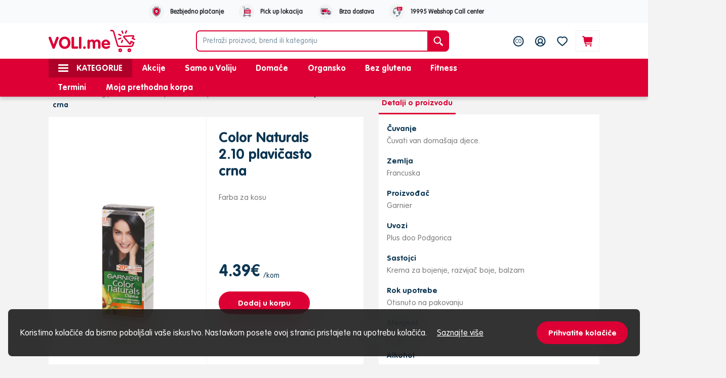

--- FILE ---
content_type: text/html; charset=UTF-8
request_url: https://voli.me/proizvod/1500
body_size: 21729
content:
<!DOCTYPE html>
<html lang="cnr">

<head>
    <meta charset="utf-8">
    <meta name="viewport" content="width=device-width, initial-scale=1">
    <meta name="csrf-token" content="a7nvkPvS5WpDln5vzhLQkcCrcyshCn5UsM34Fh8Z">
    <meta name="author" content="Voli doo">
<meta property="og:site_name" content="Voli eCommerce">
<meta property="og:type" content="website">
<meta property="og:url" content="https://voli.me/proizvod/1500">
<meta property="og:title" content="Color Naturals 2.10 plavičasto crna - Voli eCommerce">
<meta property="og:image" content="https://voli.me/storage/images/products/15438/15438_1.jpg">
<meta property="og:description" content="Nacionalni trgovački lanac Voli odlikuju vrhunska usluga, ugodna kupovina u prijatnom ambijentu i velika ponuda kvalitetnih proizvoda po povoljnim cijenama">
<meta name="description" content="Nacionalni trgovački lanac Voli odlikuju vrhunska usluga, ugodna kupovina u prijatnom ambijentu i velika ponuda kvalitetnih proizvoda po povoljnim cijenama">
<meta name="twitter:card" content="summary">
<meta name="twitter:title" content="Color Naturals 2.10 plavičasto crna - Voli eCommerce">
<meta name="twitter:url" content="https://voli.me/proizvod/1500">
<meta name="twitter:image" content="https://voli.me/storage/images/products/15438/15438_1.jpg">
<meta name="twitter:description" content="Nacionalni trgovački lanac Voli odlikuju vrhunska usluga, ugodna kupovina u prijatnom ambijentu i velika ponuda kvalitetnih proizvoda po povoljnim cijenama">
    <title>Color Naturals 2.10 plavičasto crna - Voli eCommerce
</title>

    <link rel="shortcut icon" href="https://voli.me/img/favicon.png" />
    <link rel="preload" href="/fonts/corporate_rounded.ttf" as="font" crossorigin="anonymous" />
    <link rel="preload" href="/fonts/corporate_rounded_bold.ttf" as="font" crossorigin="anonymous" />
    <link rel="stylesheet" href="https://voli.me/css/tiny-slider.css">
    <link rel="stylesheet" href="/css/app.css?id=7f24881a703cae4344d6">
    <link rel="stylesheet" href="/css/product.css?id=99263ed5a5cbc559e54a">
<link rel="stylesheet" href="https://voli.me/css/drift.min.css">
    <!-- Google Tag Manager // Poslao EFECTUS-->

    <script>(function(w,d,s,l,i){w[l]=w[l]||[];w[l].push({'gtm.start':

                new Date().getTime(),event:'gtm.js'});var f=d.getElementsByTagName(s)[0],

            j=d.createElement(s),dl=l!='dataLayer'?'&l='+l:'';j.async=true;j.src=

            'https://www.googletagmanager.com/gtm.js?id='+i+dl;f.parentNode.insertBefore(j,f);

        })(window,document,'script','dataLayer','GTM-KDK9HQR');</script>

    <!-- End Google Tag Manager -->
</head>

<!-- Facebook Pixel Code -->
<script>
!function(f,b,e,v,n,t,s)
{if(f.fbq)return;n=f.fbq=function(){n.callMethod?
n.callMethod.apply(n,arguments):n.queue.push(arguments)};
if(!f._fbq)f._fbq=n;n.push=n;n.loaded=!0;n.version='2.0';
n.queue=[];t=b.createElement(e);t.async=!0;
t.src=v;s=b.getElementsByTagName(e)[0];
s.parentNode.insertBefore(t,s)}(window,document,'script',
'https://connect.facebook.net/en_US/fbevents.js');
 fbq('init', '630330614528694');
fbq('track', 'PageView');
</script>
<noscript>
 <img height="1" width="1"
src="https://www.facebook.com/tr?id=630330614528694&ev=PageView
&noscript=1"/>
</noscript>
<!-- End Facebook Pixel Code -->

<!-- Global site tag (gtag.js) - Google Ads: 826373597 -->
<script async src="https://www.googletagmanager.com/gtag/js?id=AW-826373597"></script>
<script>
  window.dataLayer = window.dataLayer || [];
  function gtag(){dataLayer.push(arguments);}
  gtag('js', new Date());

  gtag('config', 'AW-826373597');
</script>
<!-- Global site tag (gtag.js) - Google Analytics -->
<script async src="https://www.googletagmanager.com/gtag/js?id=G-SKDC7DZHK7"></script>
<script>
  window.dataLayer = window.dataLayer || [];
  function gtag(){dataLayer.push(arguments);}
  gtag('js', new Date());

  gtag('config', 'G-SKDC7DZHK7');
</script>

<!-- Global site tag (gtag.js) - Google Analytics -->
<script async src="https://www.googletagmanager.com/gtag/js?id=UA-185993351-1"></script>
<script>
    window.dataLayer = window.dataLayer || [];
    function gtag(){dataLayer.push(arguments);}
    gtag('js', new Date());

    gtag('config', 'UA-185993351-1');
</script>

<body>
<!-- Google Tag Manager (noscript) // Poslao EFECTUS-->

<noscript><iframe src="https://www.googletagmanager.com/ns.html?id=GTM-KDK9HQR"

                  height="0" width="0" style="display:none;visibility:hidden"></iframe></noscript>

<!-- End Google Tag Manager (noscript) -->


    <div id="app">
        <header>
    <div class="d-flex justify-content-center align-items-center py-2" style="background-color: #f8fafc">
        <div class="header-icon">
            <img src="https://voli.me/img/service4.svg" alt="Service">
            <p>Bezbjedno plaćanje</p>
        </div>
        <div class="header-icon">
            <img src="https://voli.me/img/service2.svg" alt="Service">
            <p>Pick up lokacija</p>
        </div>
        <div class="header-icon">
            <img src="https://voli.me/img/service1.svg" alt="Service">
            <p>Brza dostava</p>
        </div>
        <div class="header-icon">
            <img src="https://voli.me/img/service5.svg" alt="Service">
            <p>19995 Webshop Call center</p>
        </div>
    </div>
    <div class="bg-white">
        <div class="container-fluid">
            <nav class="navbar navbar-light bg-white px-0">
                <div class="navbar-left">
                    <div class="hamburger-menu d-block d-lg-none" id="main-menu-toggler">
                        <span></span>
                        <span></span>
                        <span></span>
                    </div>
                    <a class="navbar-brand mr-0" href="https://voli.me">
                        <img src="https://voli.me/img/logo.svg" alt="Voli eCommerce">
                    </a>
                </div>
                <product-search :adult="null"></product-search>
                <ul class="navbar-right">
                    <li class="d-none d-lg-block">
                                                    <a href="https://voli.me/locale/en" class="nav-icon-wrapper d-block">
                                <button class="nav-icon-btn"><svg xmlns="http://www.w3.org/2000/svg" width="25" height="25" viewBox="0 0 25 25">
    <defs>
        <clipPath id="prefix__clip-path">
            <path id="prefix__Rectangle_525" d="M0 0H25V25H0z" data-name="Rectangle 525"/>
        </clipPath>
    </defs>
    <g id="prefix__Group_10077" clip-path="url(#prefix__clip-path)" data-name="Group 10077">
        <g id="prefix__Group_10073" data-name="Group 10073" transform="translate(1.774 2.083)">
            <path fill="#0c3653" id="prefix__Path_8830" d="M134.417 240.833a10.417 10.417 0 1 1 10.417-10.417 10.428 10.428 0 0 1-10.417 10.417zm0-18.75a8.333 8.333 0 1 0 8.333 8.333 8.343 8.343 0 0 0-8.333-8.333z" data-name="Path 8830" transform="translate(-124 -220)"/>
            <text fill="#0c3653" font-family="CorporateRoundedVoliBold, Corporate Rounded Voli" font-size="10px" transform="translate(3.726 13.917)">
                <tspan x="0" y="0">CG</tspan>
            </text>
        </g>
    </g>
</svg>
</button>
                                <span class="hover-label">Crnogorski</span>
                            </a>
                                            </li>
                    <login-popup :user="0"></login-popup>
                    <li class="favorites-page-link">
                        <a href="https://voli.me/omiljeni" class="nav-icon-wrapper d-block" aria-label="Favorites">
                            <button class="nav-icon-btn" id="favorites-link" aria-label="Favorites"><svg xmlns="http://www.w3.org/2000/svg" width="25" height="25" viewBox="0 0 25 25">
    <defs>
        <clipPath id="prefix__clip-path">
            <path id="prefix__Rectangle_488" d="M0 0H25V25H0z" data-name="Rectangle 488"/>
        </clipPath>
    </defs>
    <g id="prefix__heart" transform="translate(.191)">
        <g id="prefix__Group_9948" clip-path="url(#prefix__clip-path)" data-name="Group 9948" transform="translate(-.191)">
            <g id="prefix__Group_9947" data-name="Group 9947" transform="translate(2.243 3.125)">
                <g id="prefix__Group_9946" data-name="Group 9946">
                    <path fill="#0c3653" id="prefix__Path_8742" d="M522.062 32.083a4.687 4.687 0 0 1 4.688 4.688c0 2.589-2.382 4.455-4.167 6.25-1.433 1.442-4.167 3.646-4.167 3.646s-2.733-2.2-4.167-3.646c-1.785-1.8-4.167-3.661-4.167-6.25a4.686 4.686 0 0 1 8.333-2.943 4.677 4.677 0 0 1 3.646-1.744m0-2.083a6.742 6.742 0 0 0-3.646 1.064A6.772 6.772 0 0 0 508 36.771c0 3.1 2.222 5.246 4.007 6.97.261.253.519.5.766.749 1.5 1.506 4.221 3.706 4.336 3.8a2.084 2.084 0 0 0 2.616 0c.115-.093 2.84-2.293 4.337-3.8.246-.248.5-.5.766-.749 1.785-1.723 4.007-3.868 4.007-6.97A6.779 6.779 0 0 0 522.062 30z" data-name="Path 8742" transform="translate(-508 -30)"/>
                </g>
            </g>
        </g>
    </g>
</svg>
</button>
                            <span class="hover-label">Omiljeni</span>
                        </a>
                    </li>
                    <cart-toggle></cart-toggle>
                </ul>
            </nav>
        </div>
    </div>
    <div class="bg-primary" id="secondary-menu">
        <div class="container-fluid">
            <ul class="nav-links">
                <div class="d-flex align-items-center">
                    <li>
                        <a href="javascript:void(0);" id="category-menu-toggler">
                            <div class="hamburger-menu" id="category-hamburger">
                                <span></span>
                                <span></span>
                                <span></span>
                            </div>
                            <div class="category-text">Kategorije</div>
                        </a>
                    </li>
                                            <li>
                                                                                                <a href="https://voli.me/tag/akcije" class="">Akcije</a>
                                                            
                        </li>
                                            <li>
                                                            <a href="https://voli.me/tag/samo-u-voliju" class="">Samo u Voliju</a>
                            
                        </li>
                                            <li>
                                                            <a href="https://voli.me/tag/domace" class="">Domaće</a>
                            
                        </li>
                                            <li>
                                                            <a href="https://voli.me/tag/organsko" class="">Organsko</a>
                            
                        </li>
                                            <li>
                                                            <a href="https://voli.me/tag/bez-glutena" class="">Bez glutena</a>
                            
                        </li>
                                            <li>
                                                            <a href="https://voli.me/tag/fitness" class="">Fitness</a>
                            
                        </li>
                                    </div>
                <div class="d-flex align-items-center">
                    <li><a href="https://voli.me/dostava" class="">Termini</a></li>
                    <li><a href="https://voli.me/profil?tab=orders">Moja prethodna korpa</a></li>
                                    </div>
                <div id="menu-overlay"></div>
                <div id="categories-wrapper" style="opacity: 0;">
                    <div id="categories-menu">
                        <div class="mobile-menu-top">
                                                            <a href="https://voli.me/login" class="user-login">
                                    <img src="https://voli.me/img/user.svg" alt="User">
                                    <span>Prijavi se</span>
                                </a>
                                                                                        <a href="https://voli.me/locale/en" class="lang-toggle">
                                    <img src="https://voli.me/img/lang-me.svg" alt="Crnogorski">
                                    <span>Crnogorski</span>
                                </a>
                                                        <a href="https://voli.me/dostava" class="delivery-term">
                                <img src="https://voli.me/img/clock.svg" alt="Clock">
                                <span>Termini za dostavu ili preuzimanje</span>
                            </a>
                            <div class="mobile-menu-title">Kategorije</div>
                        </div>
                        <categories-menu></categories-menu>
                        <div class="mobile-menu-bottom">
                                                                                                                                        <li><a href="https://voli.me/tag/akcije">Akcije</a></li>
                                                                                                                                                                    <li><a href="https://voli.me/tag/samo-u-voliju">Samo u Voliju</a></li>
                                                                                                                                <li><a href="https://voli.me/tag/domace">Domaće</a></li>
                                                                                                                                <li><a href="https://voli.me/tag/organsko">Organsko</a></li>
                                                                                                                                <li><a href="https://voli.me/tag/bez-glutena">Bez glutena</a></li>
                                                                                                                                <li><a href="https://voli.me/tag/fitness">Fitness</a></li>
                                                                                        <a href="https://voli.me/profil?tab=orders">Moja prethodna korpa</a>
                                                    </div>
                    </div>
                </div>
            </ul>
        </div>
    </div>
</header>

            
        <main class=" container-fluid ">
            <div class="py-4" style="">
    <div class="row single-product">
        <div class="col-xl-7 col-12">
            <div class="product-details">
                <div class="categories-path">
                    <a href="https://voli.me">Početna</a>
                    <span>></span>
                                                                        <a href="https://voli.me/kategorije/15">Higijena</a>
                            <span>></span>
                                                <a href="https://voli.me/kategorije/119">Sve za nju</a>
                        <span>></span>
                                        <a href="https://voli.me/kategorije/197">Farbanje kose</a>
                    <span>></span>
                    <a>Color Naturals 2.10 plavičasto crna</a>
                </div>
                <div class="row row-cols-1 row-cols-md-2 big-card">
                                        <div class="single-product-images px-0 px-md-3">
                                                                        <div class="products-image-slider">
                            <div class="slider-item">
                                <div class="wrapper">
                                    <img class="drift-demo-trigger" data-zoom="https://voli.me/storage/images/products/15438/15438_1.jpg" src="https://voli.me/storage/images/products/15438/15438_1.jpg">
                                </div>
                            </div>
                                                                                                <div class="slider-item">
                                        <div class="wrapper">
                                            <img class="drift-demo-trigger" data-zoom="https://voli.me/storage/images/products/15438/15438_2.jpg" src="https://voli.me/storage/images/products/15438/15438_2.jpg">
                                        </div>
                                    </div>
                                                                    <div class="slider-item">
                                        <div class="wrapper">
                                            <img class="drift-demo-trigger" data-zoom="https://voli.me/storage/images/products/15438/15438_3.jpg" src="https://voli.me/storage/images/products/15438/15438_3.jpg">
                                        </div>
                                    </div>
                                                                    <div class="slider-item">
                                        <div class="wrapper">
                                            <img class="drift-demo-trigger" data-zoom="https://voli.me/storage/images/products/15438/15438_4.jpg" src="https://voli.me/storage/images/products/15438/15438_4.jpg">
                                        </div>
                                    </div>
                                                                    <div class="slider-item">
                                        <div class="wrapper">
                                            <img class="drift-demo-trigger" data-zoom="https://voli.me/storage/images/products/15438/15438_5.jpg" src="https://voli.me/storage/images/products/15438/15438_5.jpg">
                                        </div>
                                    </div>
                                                                    <div class="slider-item">
                                        <div class="wrapper">
                                            <img class="drift-demo-trigger" data-zoom="https://voli.me/storage/images/products/15438/15438_6.jpg" src="https://voli.me/storage/images/products/15438/15438_6.jpg">
                                        </div>
                                    </div>
                                                                    <div class="slider-item">
                                        <div class="wrapper">
                                            <img class="drift-demo-trigger" data-zoom="https://voli.me/storage/images/products/15438/15438_7.jpg" src="https://voli.me/storage/images/products/15438/15438_7.jpg">
                                        </div>
                                    </div>
                                                                    <div class="slider-item">
                                        <div class="wrapper">
                                            <img class="drift-demo-trigger" data-zoom="https://voli.me/storage/images/products/15438/15438_8.jpg" src="https://voli.me/storage/images/products/15438/15438_8.jpg">
                                        </div>
                                    </div>
                                                                                    </div>
                    </div>
                    <div class="product-info position-relative" data-article-code="15438">
                                                <div>
                            <h4>Color Naturals 2.10 plavičasto crna</h4>
                            <p class="d-none d-md-block">
                                Farba za kosu
                            </p>
                        </div>
                                                <div>
                            <div class="price">
                                                                    <span class="new-price text-secondary">
                                        4.39€
                                        <sub class="product-quantity-unit">/kom</sub>
                                    </span>
                                                                
                            </div>
                            <div class="card-btn">
                                <add-to-cart-button :show-weighing-text="true" :product="{&quot;id&quot;:1500,&quot;created_at&quot;:&quot;2020-11-06T14:17:29.000000Z&quot;,&quot;updated_at&quot;:&quot;2025-10-31T04:08:56.000000Z&quot;,&quot;deleted_at&quot;:null,&quot;pdv&quot;:21,&quot;regular_price&quot;:&quot;4.39&quot;,&quot;special_price&quot;:null,&quot;special_price_date_from&quot;:null,&quot;special_price_date_to&quot;:null,&quot;quantity&quot;:&quot;1.000&quot;,&quot;name&quot;:&quot;Color Naturals 2.10 plavi\u010dasto crna&quot;,&quot;product_description&quot;:&quot;Farba za kosu&quot;,&quot;storage&quot;:&quot;\u010cuvati van doma\u0161aja djece.&quot;,&quot;country&quot;:&quot;Francuska&quot;,&quot;neto_quantity&quot;:1,&quot;quantity_unit&quot;:&quot;kom&quot;,&quot;manufacturer&quot;:&quot;Garnier&quot;,&quot;importer&quot;:&quot;Plus doo Podgorica&quot;,&quot;ingredients&quot;:&quot;Krema za bojenje, razvija\u010d boje, balzam&quot;,&quot;expiration_date&quot;:&quot;Otisnuto na pakovanju&quot;,&quot;allergens&quot;:&quot;&quot;,&quot;alcohol&quot;:0,&quot;additional_information&quot;:&quot;Boje za kosu mogu izazvati ozbiljne aleriske reakcije&quot;,&quot;energy_kj&quot;:0,&quot;energy_kcal&quot;:0,&quot;fat_g&quot;:0,&quot;saturated_fatty_acids&quot;:0,&quot;carbohydrates&quot;:0,&quot;sugars&quot;:0,&quot;fibers&quot;:0,&quot;proteins&quot;:0,&quot;salt&quot;:0,&quot;homemade&quot;:0,&quot;organic&quot;:0,&quot;season&quot;:0,&quot;available_on_shop&quot;:true,&quot;header_image&quot;:&quot;\/storage\/images\/products\/15438\/15438_1.jpg&quot;,&quot;article_code&quot;:15438,&quot;pdo_bio&quot;:0,&quot;is_new&quot;:0,&quot;new_until&quot;:null,&quot;is_adult&quot;:false,&quot;is_featured&quot;:false,&quot;is_frozen&quot;:false,&quot;rang_by_brand&quot;:157,&quot;rang_by_article&quot;:6532,&quot;rang_by_article_group&quot;:190,&quot;category_id&quot;:197,&quot;brand_id&quot;:498,&quot;article_group_id&quot;:585,&quot;samovoli&quot;:0,&quot;selling_quantity_unit&quot;:&quot;kom&quot;,&quot;gluten_free&quot;:0,&quot;fitness&quot;:0,&quot;calorific_value&quot;:0,&quot;daily_intake&quot;:&quot;0%&quot;,&quot;discount_allowed&quot;:1,&quot;min_order_value&quot;:null,&quot;increment_by&quot;:null,&quot;max_quantity&quot;:null,&quot;bonus_product_id&quot;:null,&quot;discount_percent&quot;:0,&quot;name_me&quot;:&quot;Color Naturals 2.10 plavi\u010dasto crna&quot;,&quot;name_en&quot;:&quot;Color Naturals 2.10 bluish black&quot;,&quot;thumbnail&quot;:&quot;\/storage\/images\/products\/thumbnails\/15438\/15438_1.jpg&quot;,&quot;quantity_unit_formatted&quot;:&quot;kom&quot;,&quot;bonus_product&quot;:null,&quot;images&quot;:[],&quot;category&quot;:{&quot;id&quot;:197,&quot;category_code&quot;:&quot;206&quot;,&quot;name&quot;:{&quot;en&quot;:&quot;Hair color&quot;,&quot;me&quot;:&quot;Farbanje kose&quot;},&quot;icon&quot;:null,&quot;rang&quot;:2,&quot;parent_id&quot;:119,&quot;created_at&quot;:&quot;2019-12-31T23:00:00.000000Z&quot;,&quot;updated_at&quot;:&quot;2025-06-19T05:59:06.000000Z&quot;,&quot;deleted_at&quot;:null,&quot;icon_content&quot;:null,&quot;parent&quot;:{&quot;id&quot;:119,&quot;category_code&quot;:&quot;123&quot;,&quot;name&quot;:{&quot;en&quot;:&quot;Everything for her&quot;,&quot;me&quot;:&quot;Sve za nju&quot;},&quot;icon&quot;:null,&quot;rang&quot;:2,&quot;parent_id&quot;:15,&quot;created_at&quot;:&quot;2019-12-31T23:00:00.000000Z&quot;,&quot;updated_at&quot;:&quot;2020-11-06T14:17:06.000000Z&quot;,&quot;deleted_at&quot;:null,&quot;icon_content&quot;:null,&quot;parent&quot;:{&quot;id&quot;:15,&quot;category_code&quot;:&quot;15&quot;,&quot;name&quot;:{&quot;en&quot;:&quot;Hygiene&quot;,&quot;me&quot;:&quot;Higijena&quot;},&quot;icon&quot;:&quot;\/img\/categories\/hygiene.svg&quot;,&quot;rang&quot;:15,&quot;parent_id&quot;:null,&quot;created_at&quot;:&quot;2019-12-31T23:00:00.000000Z&quot;,&quot;updated_at&quot;:&quot;2020-11-06T14:17:06.000000Z&quot;,&quot;deleted_at&quot;:null,&quot;icon_content&quot;:&quot;&lt;svg xmlns=\&quot;http:\/\/www.w3.org\/2000\/svg\&quot; width=\&quot;30\&quot; height=\&quot;30\&quot; viewBox=\&quot;0 0 30 30\&quot;&gt;\n    &lt;g id=\&quot;prefix__Group_10156\&quot; fill=\&quot;#0c3653\&quot; data-name=\&quot;Group 10156\&quot; transform=\&quot;translate(0 -.009)\&quot;&gt;\n        &lt;path id=\&quot;prefix__XMLID_290_\&quot; d=\&quot;M12.738 0h-1.327A1.71 1.71 0 0 0 9.7 1.708v19.9a.381.381 0 0 0 .381.381h1.845a.381.381 0 0 0 .381-.4l-.515-13.261a.381.381 0 0 0-.381-.366h-.946V1.708a.947.947 0 0 1 .946-.946h1.327a.381.381 0 1 0 0-.762zm-1.694 8.724l.489 12.507h-1.068V8.724zm5.936-5.709l.71 13.269a.381.381 0 0 1-.36.4h-.021a.381.381 0 0 1-.38-.361L16.22 3.055a.381.381 0 0 1 .761-.041zm1.579 18.6a.381.381 0 0 1-.381.381H15.71a.381.381 0 0 1-.381-.381v-1.838L14.293.4a.381.381 0 0 1 .381-.4h8.708a.381.381 0 0 1 .381.4l-.448 8.38a.381.381 0 1 1-.761-.041l.425-7.977h-7.9l1 18.624h2.044a.381.381 0 0 1 0 .762h-2.032v1.083h2.087a.381.381 0 0 1 .381.381zm-5.44-19.85a.381.381 0 0 1-.381.381h-1.327a.381.381 0 1 1 0-.762h1.327a.381.381 0 0 1 .381.381zm0 1.336a.381.381 0 0 1-.381.381h-1.327a.381.381 0 1 1 0-.762h1.327a.381.381 0 0 1 .381.38zm0 1.357a.381.381 0 0 1-.381.381h-1.327a.381.381 0 1 1 0-.762h1.327a.381.381 0 0 1 .381.381zM23.3 17.155a.381.381 0 0 1-.381.381h-.11a.381.381 0 1 1 0-.762h.11a.381.381 0 0 1 .381.381zm-1.5 3.128a.381.381 0 0 1-.381.381h-.11a.381.381 0 1 1 0-.762h.11a.381.381 0 0 1 .381.381zm4.891-7.183a.381.381 0 0 1-.381.381h-3.372a.381.381 0 0 1 0-.762h3.372a.381.381 0 0 1 .381.381zm4.884-2.838H27.4a.382.382 0 0 0-.086.01q-.117-.01-.237-.01h-4.91a2.841 2.841 0 0 0-2.838 2.838v7.37a2.841 2.841 0 0 0 2.838 2.838h4.913a2.842 2.842 0 0 0 2.812-2.457h1.683a.381.381 0 0 0 .381-.381v-9.824a.381.381 0 0 0-.38-.382zm-2.42 10.208a2.078 2.078 0 0 1-2.076 2.076h-4.912a2.078 2.078 0 0 1-2.076-2.076v-5.434a2.831 2.831 0 0 0 2.076.9h4.913a2.831 2.831 0 0 0 2.076-.9zm-2.076-5.295h-4.912a2.076 2.076 0 1 1 0-4.151h4.913a2.076 2.076 0 0 1 0 4.151zm4.114 4.913h-1.275V13.1a2.831 2.831 0 0 0-.9-2.076h2.181v9.065zM21.8 18.2a.381.381 0 0 1-.381.381h-.11a.381.381 0 1 1 0-.762h.11a.381.381 0 0 1 .381.381zm1.5 1.043a.381.381 0 0 1-.381.381h-.11a.381.381 0 1 1 0-.762h.11a.381.381 0 0 1 .381.378zm0 2.086a.381.381 0 0 1-.381.381h-.11a.381.381 0 1 1 0-.762h.11a.381.381 0 0 1 .381.378z\&quot; transform=\&quot;translate(-5.783 3.678)\&quot;\/&gt;\n    &lt;\/g&gt;\n&lt;\/svg&gt;\n&quot;}}},&quot;gallery_images&quot;:[{&quot;id&quot;:2004,&quot;image_path&quot;:&quot;\/storage\/images\/products\/15438\/15438_2.jpg&quot;,&quot;order_number&quot;:null,&quot;imageable_type&quot;:&quot;App\\Product&quot;,&quot;imageable_id&quot;:1500,&quot;created_at&quot;:&quot;2020-11-06T14:18:15.000000Z&quot;,&quot;updated_at&quot;:&quot;2020-11-06T14:18:15.000000Z&quot;},{&quot;id&quot;:2005,&quot;image_path&quot;:&quot;\/storage\/images\/products\/15438\/15438_3.jpg&quot;,&quot;order_number&quot;:null,&quot;imageable_type&quot;:&quot;App\\Product&quot;,&quot;imageable_id&quot;:1500,&quot;created_at&quot;:&quot;2020-11-06T14:18:15.000000Z&quot;,&quot;updated_at&quot;:&quot;2020-11-06T14:18:15.000000Z&quot;},{&quot;id&quot;:2006,&quot;image_path&quot;:&quot;\/storage\/images\/products\/15438\/15438_4.jpg&quot;,&quot;order_number&quot;:null,&quot;imageable_type&quot;:&quot;App\\Product&quot;,&quot;imageable_id&quot;:1500,&quot;created_at&quot;:&quot;2020-11-06T14:18:15.000000Z&quot;,&quot;updated_at&quot;:&quot;2020-11-06T14:18:15.000000Z&quot;},{&quot;id&quot;:2007,&quot;image_path&quot;:&quot;\/storage\/images\/products\/15438\/15438_5.jpg&quot;,&quot;order_number&quot;:null,&quot;imageable_type&quot;:&quot;App\\Product&quot;,&quot;imageable_id&quot;:1500,&quot;created_at&quot;:&quot;2020-11-06T14:18:15.000000Z&quot;,&quot;updated_at&quot;:&quot;2020-11-06T14:18:15.000000Z&quot;},{&quot;id&quot;:2008,&quot;image_path&quot;:&quot;\/storage\/images\/products\/15438\/15438_6.jpg&quot;,&quot;order_number&quot;:null,&quot;imageable_type&quot;:&quot;App\\Product&quot;,&quot;imageable_id&quot;:1500,&quot;created_at&quot;:&quot;2020-11-06T14:18:15.000000Z&quot;,&quot;updated_at&quot;:&quot;2020-11-06T14:18:15.000000Z&quot;},{&quot;id&quot;:2009,&quot;image_path&quot;:&quot;\/storage\/images\/products\/15438\/15438_7.jpg&quot;,&quot;order_number&quot;:null,&quot;imageable_type&quot;:&quot;App\\Product&quot;,&quot;imageable_id&quot;:1500,&quot;created_at&quot;:&quot;2020-11-06T14:18:15.000000Z&quot;,&quot;updated_at&quot;:&quot;2020-11-06T14:18:15.000000Z&quot;},{&quot;id&quot;:2010,&quot;image_path&quot;:&quot;\/storage\/images\/products\/15438\/15438_8.jpg&quot;,&quot;order_number&quot;:null,&quot;imageable_type&quot;:&quot;App\\Product&quot;,&quot;imageable_id&quot;:1500,&quot;created_at&quot;:&quot;2020-11-06T14:18:15.000000Z&quot;,&quot;updated_at&quot;:&quot;2020-11-06T14:18:15.000000Z&quot;}]}"></add-to-cart-button>
                            </div>
                        </div>
                        <div id="detail"></div>
                        <div class="certificates">
                                                                                                                                                                                                                            </div>
                    </div>
                </div>
            </div>
        </div>

                <div class="col-xl-5 col-12 mt-4 mt-md-0">
            <div class="product-information d-md-block d-none">
                <div class="links">
                                                                <button class="tablinks" onclick="chooseTab(event, 'tab2')"  id="defaultOpen" >Detalji o proizvodu</button>
                                    </div>

                <div class="tabs">
                                                            <div id="tab2" class="tabcontent">
                        <div class="span-block">
                            <span class="dark">Čuvanje</span>
                            <span class="light">Čuvati van domašaja djece.</span>
                        </div>
                        <div class="span-block">
                            <span class="dark">Zemlja</span>
                            <span class="light">Francuska</span>
                        </div>
                        <div class="span-block">
                            <span class="dark">Proizvođač</span>
                            <span class="light">Garnier</span>
                        </div>
                        <div class="span-block">
                            <span class="dark">Uvozi</span>
                            <span class="light">Plus doo Podgorica</span>
                        </div>
                        <div class="span-block">
                            <span class="dark">Sastojci</span>
                            <span class="light">Krema za bojenje, razvijač boje, balzam</span>
                        </div>
                        <div class="span-block">
                            <span class="dark">Rok upotrebe</span>
                            <span class="light">Otisnuto na pakovanju</span>
                        </div>
                        <div class="span-block">
                            <span class="dark">Alergeni</span>
                            <span class="light">-</span>
                        </div>
                        <div class="span-block">
                            <span class="dark">Alkohol</span>
                            <span class="light">-</span>
                        </div>
                        <div class="span-block">
                            <span class="dark">Dodatne informacije</span>
                            <span class="light">Boje za kosu mogu izazvati ozbiljne aleriske reakcije</span>
                        </div>
                    </div>
                                    </div>
            </div>

                        <div class="product-information-small d-md-none d-block">
                <div class="link-tab">
                    <button class="tablinkssmall" id="tablink2">
                        <span>Detalji o proizvodu</span>
                        <img id="arrow2" class="arrow" src="https://voli.me/img/arrow-down.svg" alt="Arrow">
                    </button>
                    <div id="tab2small" class="tabcontentsmall">
                        <div class="span-block">
                            <span class="dark">Čuvanje</span>
                            <span class="light">Čuvati van domašaja djece.</span>
                        </div>
                        <div class="span-block">
                            <span class="dark">Zemlja</span>
                            <span class="light">Francuska</span>
                        </div>
                        <div class="span-block">
                            <span class="dark">Proizvođač</span>
                            <span class="light">Garnier</span>
                        </div>
                        <div class="span-block">
                            <span class="dark">Uvozi</span>
                            <span class="light">Plus doo Podgorica</span>
                        </div>
                        <div class="span-block">
                            <span class="dark">Sastojci</span>
                            <span class="light">Krema za bojenje, razvijač boje, balzam</span>
                        </div>
                        <div class="span-block">
                            <span class="dark">Rok upotrebe</span>
                            <span class="light">Otisnuto na pakovanju</span>
                        </div>
                        <div class="span-block">
                            <span class="dark">Alergeni</span>
                            <span class="light">-</span>
                        </div>
                        <div class="span-block">
                            <span class="dark">Alkohol</span>
                            <span class="light">-</span>
                        </div>
                        <div class="span-block">
                            <span class="dark">Dodatne informacije</span>
                            <span class="light">Boje za kosu mogu izazvati ozbiljne aleriske reakcije</span>
                        </div>
                    </div>
                </div>
                            </div>
                    </div>
            </div>
    <section class="mt-5 mb-4">
        <div class="text-center">
            <h2 class="section-title mb-4">Ostali artikli iz ponude</h2>
        </div>
        <products-slider class="mb-4 d-none d-md-block" :products="[{&quot;id&quot;:6441,&quot;article_code&quot;:198909,&quot;name&quot;:&quot;Doma\u0107i ajvar blagi 550g Volim&quot;,&quot;header_image&quot;:&quot;\/storage\/images\/products\/homemade-ajvar-mild-550g-volim\/xm8e-2023-11-03-12-34-41-thumbnail_subject-(4).jpg&quot;,&quot;regular_price&quot;:&quot;4.35&quot;,&quot;special_price&quot;:null,&quot;special_price_date_from&quot;:null,&quot;special_price_date_to&quot;:null,&quot;selling_quantity_unit&quot;:&quot;kom&quot;,&quot;is_frozen&quot;:false,&quot;available_on_shop&quot;:true,&quot;min_order_value&quot;:&quot;1.00&quot;,&quot;discount_allowed&quot;:1,&quot;increment_by&quot;:&quot;1.000&quot;,&quot;max_quantity&quot;:&quot;20.000&quot;,&quot;is_new&quot;:0,&quot;discount_percent&quot;:0,&quot;name_me&quot;:&quot;Doma\u0107i ajvar blagi 550g Volim&quot;,&quot;name_en&quot;:&quot;Homemade ajvar mild 550g Volim&quot;,&quot;thumbnail&quot;:&quot;\/storage\/images\/products\/thumbnails\/homemade-ajvar-mild-550g-volim\/xm8e-2023-11-03-12-34-41-thumbnail_subject-(4).jpg&quot;,&quot;quantity_unit_formatted&quot;:&quot;kom&quot;,&quot;product_description&quot;:&quot;&quot;,&quot;storage&quot;:&quot;&quot;,&quot;country&quot;:&quot;&quot;,&quot;quantity_unit&quot;:&quot;&quot;,&quot;manufacturer&quot;:&quot;&quot;,&quot;ingredients&quot;:&quot;&quot;,&quot;expiration_date&quot;:&quot;&quot;,&quot;allergens&quot;:&quot;&quot;,&quot;additional_information&quot;:&quot;&quot;,&quot;bonus_product&quot;:null},{&quot;id&quot;:5014,&quot;article_code&quot;:174366,&quot;name&quot;:&quot;Led sijalica 100w A67 E27 3\/1 warm white Philips&quot;,&quot;header_image&quot;:&quot;\/storage\/images\/products\/led-bulb-100w-a67-e27-31-philips\/ckfr-2022-02-19-11-32-44-b2og-2022-01-26-12-33-24-100572-philips-led-sijalica-13w-100w-e27-a67-ww-fr-set-3-1-ps696.jpg&quot;,&quot;regular_price&quot;:&quot;8.59&quot;,&quot;special_price&quot;:&quot;7.29&quot;,&quot;special_price_date_from&quot;:&quot;2025-10-25T12:30:00.000000Z&quot;,&quot;special_price_date_to&quot;:&quot;2025-11-15T22:59:00.000000Z&quot;,&quot;selling_quantity_unit&quot;:&quot;kom&quot;,&quot;is_frozen&quot;:false,&quot;available_on_shop&quot;:true,&quot;min_order_value&quot;:&quot;1.00&quot;,&quot;discount_allowed&quot;:1,&quot;increment_by&quot;:&quot;1.000&quot;,&quot;max_quantity&quot;:&quot;30.000&quot;,&quot;is_new&quot;:0,&quot;discount_percent&quot;:&quot;15.13&quot;,&quot;name_me&quot;:&quot;Led sijalica 100w A67 E27 3\/1 warm white Philips&quot;,&quot;name_en&quot;:&quot;Led bulb 100w A67 E27 3\/1 warm white Philips&quot;,&quot;thumbnail&quot;:&quot;\/storage\/images\/products\/thumbnails\/led-bulb-100w-a67-e27-31-philips\/ckfr-2022-02-19-11-32-44-b2og-2022-01-26-12-33-24-100572-philips-led-sijalica-13w-100w-e27-a67-ww-fr-set-3-1-ps696.jpg&quot;,&quot;quantity_unit_formatted&quot;:&quot;kom&quot;,&quot;product_description&quot;:&quot;&quot;,&quot;storage&quot;:&quot;&quot;,&quot;country&quot;:&quot;&quot;,&quot;quantity_unit&quot;:&quot;&quot;,&quot;manufacturer&quot;:&quot;&quot;,&quot;ingredients&quot;:&quot;&quot;,&quot;expiration_date&quot;:&quot;&quot;,&quot;allergens&quot;:&quot;&quot;,&quot;additional_information&quot;:&quot;&quot;,&quot;bonus_product&quot;:null},{&quot;id&quot;:4126,&quot;article_code&quot;:93068,&quot;name&quot;:&quot;Student mix 75 g Fun &amp; Fit Company&quot;,&quot;header_image&quot;:&quot;\/storage\/images\/products\/student-mix-75-g-fun--fit-company\/ajqa-2020-11-26-15-55-27-jumbo-mix-(student-mix).jpg&quot;,&quot;regular_price&quot;:&quot;1.39&quot;,&quot;special_price&quot;:&quot;1.25&quot;,&quot;special_price_date_from&quot;:&quot;2025-10-20T22:00:01.000000Z&quot;,&quot;special_price_date_to&quot;:&quot;2025-11-30T22:59:00.000000Z&quot;,&quot;selling_quantity_unit&quot;:&quot;kom&quot;,&quot;is_frozen&quot;:false,&quot;available_on_shop&quot;:true,&quot;min_order_value&quot;:null,&quot;discount_allowed&quot;:1,&quot;increment_by&quot;:null,&quot;max_quantity&quot;:null,&quot;is_new&quot;:0,&quot;discount_percent&quot;:&quot;10.07&quot;,&quot;name_me&quot;:&quot;Student mix 75 g Fun &amp; Fit Company&quot;,&quot;name_en&quot;:&quot;Student mix 75 g Fun &amp; Fit Company&quot;,&quot;thumbnail&quot;:&quot;\/storage\/images\/products\/thumbnails\/student-mix-75-g-fun--fit-company\/ajqa-2020-11-26-15-55-27-jumbo-mix-(student-mix).jpg&quot;,&quot;quantity_unit_formatted&quot;:&quot;kom&quot;,&quot;product_description&quot;:&quot;&quot;,&quot;storage&quot;:&quot;&quot;,&quot;country&quot;:&quot;&quot;,&quot;quantity_unit&quot;:&quot;&quot;,&quot;manufacturer&quot;:&quot;&quot;,&quot;ingredients&quot;:&quot;&quot;,&quot;expiration_date&quot;:&quot;&quot;,&quot;allergens&quot;:&quot;&quot;,&quot;additional_information&quot;:&quot;&quot;,&quot;bonus_product&quot;:null},{&quot;id&quot;:787,&quot;article_code&quot;:132060,&quot;name&quot;:&quot;Pile\u0107i grill (smrznuto) Cekin&quot;,&quot;header_image&quot;:&quot;\/storage\/images\/products\/132060\/132060_1.jpg&quot;,&quot;regular_price&quot;:&quot;2.89&quot;,&quot;special_price&quot;:&quot;2.35&quot;,&quot;special_price_date_from&quot;:&quot;2025-10-15T12:23:00.000000Z&quot;,&quot;special_price_date_to&quot;:&quot;2025-11-12T22:59:00.000000Z&quot;,&quot;selling_quantity_unit&quot;:&quot;kg&quot;,&quot;is_frozen&quot;:true,&quot;available_on_shop&quot;:true,&quot;min_order_value&quot;:&quot;1.50&quot;,&quot;discount_allowed&quot;:1,&quot;increment_by&quot;:&quot;1.500&quot;,&quot;max_quantity&quot;:null,&quot;is_new&quot;:0,&quot;discount_percent&quot;:&quot;18.69&quot;,&quot;name_me&quot;:&quot;Pile\u0107i grill (smrznuto) Cekin&quot;,&quot;name_en&quot;:&quot;Chicken grill (frozen) Cekin&quot;,&quot;thumbnail&quot;:&quot;\/storage\/images\/products\/thumbnails\/132060\/132060_1.jpg&quot;,&quot;quantity_unit_formatted&quot;:&quot;kg&quot;,&quot;product_description&quot;:&quot;&quot;,&quot;storage&quot;:&quot;&quot;,&quot;country&quot;:&quot;&quot;,&quot;quantity_unit&quot;:&quot;&quot;,&quot;manufacturer&quot;:&quot;&quot;,&quot;ingredients&quot;:&quot;&quot;,&quot;expiration_date&quot;:&quot;&quot;,&quot;allergens&quot;:&quot;&quot;,&quot;additional_information&quot;:&quot;&quot;,&quot;bonus_product&quot;:null},{&quot;id&quot;:5356,&quot;article_code&quot;:189779,&quot;name&quot;:&quot;Zamrznuti brokoli 400 g Mivex Pljevlja&quot;,&quot;header_image&quot;:&quot;\/storage\/images\/products\/frozen-broccoli-400-g-mivex-pljevlja\/j32y-2022-06-01-11-19-49-mivex-brokoli.jpg&quot;,&quot;regular_price&quot;:&quot;1.95&quot;,&quot;special_price&quot;:null,&quot;special_price_date_from&quot;:null,&quot;special_price_date_to&quot;:null,&quot;selling_quantity_unit&quot;:&quot;kom&quot;,&quot;is_frozen&quot;:true,&quot;available_on_shop&quot;:true,&quot;min_order_value&quot;:&quot;1.00&quot;,&quot;discount_allowed&quot;:1,&quot;increment_by&quot;:&quot;1.000&quot;,&quot;max_quantity&quot;:&quot;24.000&quot;,&quot;is_new&quot;:0,&quot;discount_percent&quot;:0,&quot;name_me&quot;:&quot;Zamrznuti brokoli 400 g Mivex Pljevlja&quot;,&quot;name_en&quot;:&quot;Frozen broccoli 400 g Mivex Pljevlja&quot;,&quot;thumbnail&quot;:&quot;\/storage\/images\/products\/thumbnails\/frozen-broccoli-400-g-mivex-pljevlja\/j32y-2022-06-01-11-19-49-mivex-brokoli.jpg&quot;,&quot;quantity_unit_formatted&quot;:&quot;kom&quot;,&quot;product_description&quot;:&quot;&quot;,&quot;storage&quot;:&quot;&quot;,&quot;country&quot;:&quot;&quot;,&quot;quantity_unit&quot;:&quot;&quot;,&quot;manufacturer&quot;:&quot;&quot;,&quot;ingredients&quot;:&quot;&quot;,&quot;expiration_date&quot;:&quot;&quot;,&quot;allergens&quot;:&quot;&quot;,&quot;additional_information&quot;:&quot;&quot;,&quot;bonus_product&quot;:null},{&quot;id&quot;:7186,&quot;article_code&quot;:201020,&quot;name&quot;:&quot;Chipsy pizza 60g Marbo&quot;,&quot;header_image&quot;:&quot;\/storage\/images\/products\/chipsy-pizza-60g-marbo\/bart-2024-09-19-12-26-06-chipsy-pizza-2023---60-g.jpg&quot;,&quot;regular_price&quot;:&quot;1.05&quot;,&quot;special_price&quot;:null,&quot;special_price_date_from&quot;:null,&quot;special_price_date_to&quot;:null,&quot;selling_quantity_unit&quot;:&quot;kom&quot;,&quot;is_frozen&quot;:false,&quot;available_on_shop&quot;:true,&quot;min_order_value&quot;:&quot;1.00&quot;,&quot;discount_allowed&quot;:1,&quot;increment_by&quot;:&quot;1.000&quot;,&quot;max_quantity&quot;:&quot;50.000&quot;,&quot;is_new&quot;:0,&quot;discount_percent&quot;:0,&quot;name_me&quot;:&quot;Chipsy pizza 60g Marbo&quot;,&quot;name_en&quot;:&quot;Chipsy pizza 60g Marbo&quot;,&quot;thumbnail&quot;:&quot;\/storage\/images\/products\/thumbnails\/chipsy-pizza-60g-marbo\/bart-2024-09-19-12-26-06-chipsy-pizza-2023---60-g.jpg&quot;,&quot;quantity_unit_formatted&quot;:&quot;kom&quot;,&quot;product_description&quot;:&quot;&quot;,&quot;storage&quot;:&quot;&quot;,&quot;country&quot;:&quot;&quot;,&quot;quantity_unit&quot;:&quot;&quot;,&quot;manufacturer&quot;:&quot;&quot;,&quot;ingredients&quot;:&quot;&quot;,&quot;expiration_date&quot;:&quot;&quot;,&quot;allergens&quot;:&quot;&quot;,&quot;additional_information&quot;:&quot;&quot;,&quot;bonus_product&quot;:null},{&quot;id&quot;:3150,&quot;article_code&quot;:36976,&quot;name&quot;:&quot;\u0160argarepa&quot;,&quot;header_image&quot;:&quot;\/storage\/images\/products\/36976\/36976_1.jpg&quot;,&quot;regular_price&quot;:&quot;0.59&quot;,&quot;special_price&quot;:null,&quot;special_price_date_from&quot;:null,&quot;special_price_date_to&quot;:null,&quot;selling_quantity_unit&quot;:&quot;kg&quot;,&quot;is_frozen&quot;:false,&quot;available_on_shop&quot;:true,&quot;min_order_value&quot;:&quot;0.20&quot;,&quot;discount_allowed&quot;:1,&quot;increment_by&quot;:&quot;0.100&quot;,&quot;max_quantity&quot;:null,&quot;is_new&quot;:0,&quot;discount_percent&quot;:0,&quot;name_me&quot;:&quot;\u0160argarepa&quot;,&quot;name_en&quot;:&quot;Carrots&quot;,&quot;thumbnail&quot;:&quot;\/storage\/images\/products\/thumbnails\/36976\/36976_1.jpg&quot;,&quot;quantity_unit_formatted&quot;:&quot;kg&quot;,&quot;product_description&quot;:&quot;&quot;,&quot;storage&quot;:&quot;&quot;,&quot;country&quot;:&quot;&quot;,&quot;quantity_unit&quot;:&quot;&quot;,&quot;manufacturer&quot;:&quot;&quot;,&quot;ingredients&quot;:&quot;&quot;,&quot;expiration_date&quot;:&quot;&quot;,&quot;allergens&quot;:&quot;&quot;,&quot;additional_information&quot;:&quot;&quot;,&quot;bonus_product&quot;:null},{&quot;id&quot;:2773,&quot;article_code&quot;:21318,&quot;name&quot;:&quot;Desertni \u010dokoladni preliv 230 g  Sladki greh&quot;,&quot;header_image&quot;:&quot;\/storage\/images\/products\/21318\/21318_1.jpg&quot;,&quot;regular_price&quot;:&quot;3.79&quot;,&quot;special_price&quot;:null,&quot;special_price_date_from&quot;:null,&quot;special_price_date_to&quot;:null,&quot;selling_quantity_unit&quot;:&quot;kom&quot;,&quot;is_frozen&quot;:false,&quot;available_on_shop&quot;:true,&quot;min_order_value&quot;:null,&quot;discount_allowed&quot;:1,&quot;increment_by&quot;:null,&quot;max_quantity&quot;:null,&quot;is_new&quot;:0,&quot;discount_percent&quot;:0,&quot;name_me&quot;:&quot;Desertni \u010dokoladni preliv 230 g  Sladki greh&quot;,&quot;name_en&quot;:&quot;Dessert chocolate topping 230 g Slatki greh&quot;,&quot;thumbnail&quot;:&quot;\/storage\/images\/products\/thumbnails\/21318\/21318_1.jpg&quot;,&quot;quantity_unit_formatted&quot;:&quot;kom&quot;,&quot;product_description&quot;:&quot;&quot;,&quot;storage&quot;:&quot;&quot;,&quot;country&quot;:&quot;&quot;,&quot;quantity_unit&quot;:&quot;&quot;,&quot;manufacturer&quot;:&quot;&quot;,&quot;ingredients&quot;:&quot;&quot;,&quot;expiration_date&quot;:&quot;&quot;,&quot;allergens&quot;:&quot;&quot;,&quot;additional_information&quot;:&quot;&quot;,&quot;bonus_product&quot;:null},{&quot;id&quot;:6654,&quot;article_code&quot;:195764,&quot;name&quot;:&quot;Volim premium toalet papir 10\/1 3sl green tea&quot;,&quot;header_image&quot;:&quot;\/storage\/images\/products\/volim-premium-toilet-paper-101-3sl-green-tea\/7tgy-2024-02-22-11-27-42-toalet-papir-green-tea-premium-3sl-10-rolni-volim.jpg&quot;,&quot;regular_price&quot;:&quot;2.49&quot;,&quot;special_price&quot;:null,&quot;special_price_date_from&quot;:null,&quot;special_price_date_to&quot;:null,&quot;selling_quantity_unit&quot;:&quot;kom&quot;,&quot;is_frozen&quot;:false,&quot;available_on_shop&quot;:true,&quot;min_order_value&quot;:&quot;1.00&quot;,&quot;discount_allowed&quot;:1,&quot;increment_by&quot;:&quot;1.000&quot;,&quot;max_quantity&quot;:&quot;50.000&quot;,&quot;is_new&quot;:0,&quot;discount_percent&quot;:0,&quot;name_me&quot;:&quot;Volim premium toalet papir 10\/1 3sl green tea&quot;,&quot;name_en&quot;:&quot;Volim premium toilet paper 10\/1 3sl green tea&quot;,&quot;thumbnail&quot;:&quot;\/storage\/images\/products\/thumbnails\/volim-premium-toilet-paper-101-3sl-green-tea\/7tgy-2024-02-22-11-27-42-toalet-papir-green-tea-premium-3sl-10-rolni-volim.jpg&quot;,&quot;quantity_unit_formatted&quot;:&quot;kom&quot;,&quot;product_description&quot;:&quot;&quot;,&quot;storage&quot;:&quot;&quot;,&quot;country&quot;:&quot;&quot;,&quot;quantity_unit&quot;:&quot;&quot;,&quot;manufacturer&quot;:&quot;&quot;,&quot;ingredients&quot;:&quot;&quot;,&quot;expiration_date&quot;:&quot;&quot;,&quot;allergens&quot;:&quot;&quot;,&quot;additional_information&quot;:&quot;&quot;,&quot;bonus_product&quot;:null},{&quot;id&quot;:1624,&quot;article_code&quot;:158454,&quot;name&quot;:&quot;7 UP 1.5 l&quot;,&quot;header_image&quot;:&quot;\/storage\/images\/products\/7-up-15-l\/ugji-2020-12-16-13-54-13-7up-1.5l.jpg&quot;,&quot;regular_price&quot;:&quot;1.59&quot;,&quot;special_price&quot;:null,&quot;special_price_date_from&quot;:null,&quot;special_price_date_to&quot;:null,&quot;selling_quantity_unit&quot;:&quot;kom&quot;,&quot;is_frozen&quot;:false,&quot;available_on_shop&quot;:true,&quot;min_order_value&quot;:null,&quot;discount_allowed&quot;:1,&quot;increment_by&quot;:null,&quot;max_quantity&quot;:null,&quot;is_new&quot;:0,&quot;discount_percent&quot;:0,&quot;name_me&quot;:&quot;7 UP 1.5 l&quot;,&quot;name_en&quot;:&quot;7 UP 1.5 l&quot;,&quot;thumbnail&quot;:&quot;\/storage\/images\/products\/thumbnails\/7-up-15-l\/ugji-2020-12-16-13-54-13-7up-1.5l.jpg&quot;,&quot;quantity_unit_formatted&quot;:&quot;kom&quot;,&quot;product_description&quot;:&quot;&quot;,&quot;storage&quot;:&quot;&quot;,&quot;country&quot;:&quot;&quot;,&quot;quantity_unit&quot;:&quot;&quot;,&quot;manufacturer&quot;:&quot;&quot;,&quot;ingredients&quot;:&quot;&quot;,&quot;expiration_date&quot;:&quot;&quot;,&quot;allergens&quot;:&quot;&quot;,&quot;additional_information&quot;:&quot;&quot;,&quot;bonus_product&quot;:null}]"></products-slider>
        <div class="row products-row d-flex d-md-none">
                            <div class="col-6 mb-3">
                    <div data-article-code="198909" class="product-card ">
                    <div class="card-img">
        <a href="https://voli.me/proizvod/6441">
            <img class="lazy" src="https://voli.me/storage/images/products/default-image/default.png" data-src="https://voli.me/storage/images/products/thumbnails/homemade-ajvar-mild-550g-volim/xm8e-2023-11-03-12-34-41-thumbnail_subject-(4).jpg" alt="Domaći ajvar blagi 550g Volim">
        </a>
    </div>
    <div class="card-body p-3">
        <div class="card-text" title="Domaći ajvar blagi 550g Volim">
            <a href="https://voli.me/proizvod/6441">Domaći ajvar blagi 550g Volim</a>
        </div>
        <div class="price-wrapper">
                            <div class="product-price text-secondary">
                    4.35€
                    <sub class="product-quantity-unit">/kom</sub>
                </div>
                    </div>
        <div class="card-btn">
            <add-to-cart-button :product="{&quot;id&quot;:6441,&quot;article_code&quot;:198909,&quot;name&quot;:&quot;Doma\u0107i ajvar blagi 550g Volim&quot;,&quot;header_image&quot;:&quot;\/storage\/images\/products\/homemade-ajvar-mild-550g-volim\/xm8e-2023-11-03-12-34-41-thumbnail_subject-(4).jpg&quot;,&quot;regular_price&quot;:&quot;4.35&quot;,&quot;special_price&quot;:null,&quot;special_price_date_from&quot;:null,&quot;special_price_date_to&quot;:null,&quot;selling_quantity_unit&quot;:&quot;kom&quot;,&quot;is_frozen&quot;:false,&quot;available_on_shop&quot;:true,&quot;min_order_value&quot;:&quot;1.00&quot;,&quot;discount_allowed&quot;:1,&quot;increment_by&quot;:&quot;1.000&quot;,&quot;max_quantity&quot;:&quot;20.000&quot;,&quot;is_new&quot;:0,&quot;discount_percent&quot;:0,&quot;name_me&quot;:&quot;Doma\u0107i ajvar blagi 550g Volim&quot;,&quot;name_en&quot;:&quot;Homemade ajvar mild 550g Volim&quot;,&quot;thumbnail&quot;:&quot;\/storage\/images\/products\/thumbnails\/homemade-ajvar-mild-550g-volim\/xm8e-2023-11-03-12-34-41-thumbnail_subject-(4).jpg&quot;,&quot;quantity_unit_formatted&quot;:&quot;kom&quot;,&quot;product_description&quot;:&quot;&quot;,&quot;storage&quot;:&quot;&quot;,&quot;country&quot;:&quot;&quot;,&quot;quantity_unit&quot;:&quot;&quot;,&quot;manufacturer&quot;:&quot;&quot;,&quot;ingredients&quot;:&quot;&quot;,&quot;expiration_date&quot;:&quot;&quot;,&quot;allergens&quot;:&quot;&quot;,&quot;additional_information&quot;:&quot;&quot;,&quot;bonus_product&quot;:null}"></add-to-cart-button>
        </div>
    </div>
</div>
                </div>
                            <div class="col-6 mb-3">
                    <div data-article-code="174366" class="product-card ">
            <div class="product-discount">
            <div class="discount-percent ">-15.13%</div>
                            <div class="discount-date">25.10.-15.11.</div>
                    </div>
                    <div class="card-img">
        <a href="https://voli.me/proizvod/5014">
            <img class="lazy" src="https://voli.me/storage/images/products/default-image/default.png" data-src="https://voli.me/storage/images/products/thumbnails/led-bulb-100w-a67-e27-31-philips/ckfr-2022-02-19-11-32-44-b2og-2022-01-26-12-33-24-100572-philips-led-sijalica-13w-100w-e27-a67-ww-fr-set-3-1-ps696.jpg" alt="Led sijalica 100w A67 E27 3/1 warm white Philips">
        </a>
    </div>
    <div class="card-body p-3">
        <div class="card-text" title="Led sijalica 100w A67 E27 3/1 warm white Philips">
            <a href="https://voli.me/proizvod/5014">Led sijalica 100w A67 E27 3/1 warm white Philips</a>
        </div>
        <div class="price-wrapper">
                            <div class="old-price">8.59€</div>
                <div class="product-price pl-special text-primary">
                    7.29€
                    <sub class="product-quantity-unit">/kom</sub>
                </div>
                    </div>
        <div class="card-btn">
            <add-to-cart-button :product="{&quot;id&quot;:5014,&quot;article_code&quot;:174366,&quot;name&quot;:&quot;Led sijalica 100w A67 E27 3\/1 warm white Philips&quot;,&quot;header_image&quot;:&quot;\/storage\/images\/products\/led-bulb-100w-a67-e27-31-philips\/ckfr-2022-02-19-11-32-44-b2og-2022-01-26-12-33-24-100572-philips-led-sijalica-13w-100w-e27-a67-ww-fr-set-3-1-ps696.jpg&quot;,&quot;regular_price&quot;:&quot;8.59&quot;,&quot;special_price&quot;:&quot;7.29&quot;,&quot;special_price_date_from&quot;:&quot;2025-10-25T12:30:00.000000Z&quot;,&quot;special_price_date_to&quot;:&quot;2025-11-15T22:59:00.000000Z&quot;,&quot;selling_quantity_unit&quot;:&quot;kom&quot;,&quot;is_frozen&quot;:false,&quot;available_on_shop&quot;:true,&quot;min_order_value&quot;:&quot;1.00&quot;,&quot;discount_allowed&quot;:1,&quot;increment_by&quot;:&quot;1.000&quot;,&quot;max_quantity&quot;:&quot;30.000&quot;,&quot;is_new&quot;:0,&quot;discount_percent&quot;:&quot;15.13&quot;,&quot;name_me&quot;:&quot;Led sijalica 100w A67 E27 3\/1 warm white Philips&quot;,&quot;name_en&quot;:&quot;Led bulb 100w A67 E27 3\/1 warm white Philips&quot;,&quot;thumbnail&quot;:&quot;\/storage\/images\/products\/thumbnails\/led-bulb-100w-a67-e27-31-philips\/ckfr-2022-02-19-11-32-44-b2og-2022-01-26-12-33-24-100572-philips-led-sijalica-13w-100w-e27-a67-ww-fr-set-3-1-ps696.jpg&quot;,&quot;quantity_unit_formatted&quot;:&quot;kom&quot;,&quot;product_description&quot;:&quot;&quot;,&quot;storage&quot;:&quot;&quot;,&quot;country&quot;:&quot;&quot;,&quot;quantity_unit&quot;:&quot;&quot;,&quot;manufacturer&quot;:&quot;&quot;,&quot;ingredients&quot;:&quot;&quot;,&quot;expiration_date&quot;:&quot;&quot;,&quot;allergens&quot;:&quot;&quot;,&quot;additional_information&quot;:&quot;&quot;,&quot;bonus_product&quot;:null}"></add-to-cart-button>
        </div>
    </div>
</div>
                </div>
                            <div class="col-6 mb-3">
                    <div data-article-code="93068" class="product-card ">
            <div class="product-discount">
            <div class="discount-percent ">-10.07%</div>
                            <div class="discount-date">21.10.-30.11.</div>
                    </div>
                    <div class="card-img">
        <a href="https://voli.me/proizvod/4126">
            <img class="lazy" src="https://voli.me/storage/images/products/default-image/default.png" data-src="https://voli.me/storage/images/products/thumbnails/student-mix-75-g-fun--fit-company/ajqa-2020-11-26-15-55-27-jumbo-mix-(student-mix).jpg" alt="Student mix 75 g Fun &amp; Fit Company">
        </a>
    </div>
    <div class="card-body p-3">
        <div class="card-text" title="Student mix 75 g Fun &amp; Fit Company">
            <a href="https://voli.me/proizvod/4126">Student mix 75 g Fun &amp; Fit Company</a>
        </div>
        <div class="price-wrapper">
                            <div class="old-price">1.39€</div>
                <div class="product-price pl-special text-primary">
                    1.25€
                    <sub class="product-quantity-unit">/kom</sub>
                </div>
                    </div>
        <div class="card-btn">
            <add-to-cart-button :product="{&quot;id&quot;:4126,&quot;article_code&quot;:93068,&quot;name&quot;:&quot;Student mix 75 g Fun &amp; Fit Company&quot;,&quot;header_image&quot;:&quot;\/storage\/images\/products\/student-mix-75-g-fun--fit-company\/ajqa-2020-11-26-15-55-27-jumbo-mix-(student-mix).jpg&quot;,&quot;regular_price&quot;:&quot;1.39&quot;,&quot;special_price&quot;:&quot;1.25&quot;,&quot;special_price_date_from&quot;:&quot;2025-10-20T22:00:01.000000Z&quot;,&quot;special_price_date_to&quot;:&quot;2025-11-30T22:59:00.000000Z&quot;,&quot;selling_quantity_unit&quot;:&quot;kom&quot;,&quot;is_frozen&quot;:false,&quot;available_on_shop&quot;:true,&quot;min_order_value&quot;:null,&quot;discount_allowed&quot;:1,&quot;increment_by&quot;:null,&quot;max_quantity&quot;:null,&quot;is_new&quot;:0,&quot;discount_percent&quot;:&quot;10.07&quot;,&quot;name_me&quot;:&quot;Student mix 75 g Fun &amp; Fit Company&quot;,&quot;name_en&quot;:&quot;Student mix 75 g Fun &amp; Fit Company&quot;,&quot;thumbnail&quot;:&quot;\/storage\/images\/products\/thumbnails\/student-mix-75-g-fun--fit-company\/ajqa-2020-11-26-15-55-27-jumbo-mix-(student-mix).jpg&quot;,&quot;quantity_unit_formatted&quot;:&quot;kom&quot;,&quot;product_description&quot;:&quot;&quot;,&quot;storage&quot;:&quot;&quot;,&quot;country&quot;:&quot;&quot;,&quot;quantity_unit&quot;:&quot;&quot;,&quot;manufacturer&quot;:&quot;&quot;,&quot;ingredients&quot;:&quot;&quot;,&quot;expiration_date&quot;:&quot;&quot;,&quot;allergens&quot;:&quot;&quot;,&quot;additional_information&quot;:&quot;&quot;,&quot;bonus_product&quot;:null}"></add-to-cart-button>
        </div>
    </div>
</div>
                </div>
                            <div class="col-6 mb-3">
                    <div data-article-code="132060" class="product-card ">
            <div class="product-discount">
            <div class="discount-percent ">-18.69%</div>
                            <div class="discount-date">15.10.-12.11.</div>
                    </div>
                    <div class="card-img">
        <a href="https://voli.me/proizvod/787">
            <img class="lazy" src="https://voli.me/storage/images/products/default-image/default.png" data-src="https://voli.me/storage/images/products/thumbnails/132060/132060_1.jpg" alt="Pileći grill (smrznuto) Cekin">
        </a>
    </div>
    <div class="card-body p-3">
        <div class="card-text" title="Pileći grill (smrznuto) Cekin">
            <a href="https://voli.me/proizvod/787">Pileći grill (smrznuto) Cekin</a>
        </div>
        <div class="price-wrapper">
                            <div class="old-price">2.89€</div>
                <div class="product-price pl-special text-primary">
                    2.35€
                    <sub class="product-quantity-unit">/kg</sub>
                </div>
                    </div>
        <div class="card-btn">
            <add-to-cart-button :product="{&quot;id&quot;:787,&quot;article_code&quot;:132060,&quot;name&quot;:&quot;Pile\u0107i grill (smrznuto) Cekin&quot;,&quot;header_image&quot;:&quot;\/storage\/images\/products\/132060\/132060_1.jpg&quot;,&quot;regular_price&quot;:&quot;2.89&quot;,&quot;special_price&quot;:&quot;2.35&quot;,&quot;special_price_date_from&quot;:&quot;2025-10-15T12:23:00.000000Z&quot;,&quot;special_price_date_to&quot;:&quot;2025-11-12T22:59:00.000000Z&quot;,&quot;selling_quantity_unit&quot;:&quot;kg&quot;,&quot;is_frozen&quot;:true,&quot;available_on_shop&quot;:true,&quot;min_order_value&quot;:&quot;1.50&quot;,&quot;discount_allowed&quot;:1,&quot;increment_by&quot;:&quot;1.500&quot;,&quot;max_quantity&quot;:null,&quot;is_new&quot;:0,&quot;discount_percent&quot;:&quot;18.69&quot;,&quot;name_me&quot;:&quot;Pile\u0107i grill (smrznuto) Cekin&quot;,&quot;name_en&quot;:&quot;Chicken grill (frozen) Cekin&quot;,&quot;thumbnail&quot;:&quot;\/storage\/images\/products\/thumbnails\/132060\/132060_1.jpg&quot;,&quot;quantity_unit_formatted&quot;:&quot;kg&quot;,&quot;product_description&quot;:&quot;&quot;,&quot;storage&quot;:&quot;&quot;,&quot;country&quot;:&quot;&quot;,&quot;quantity_unit&quot;:&quot;&quot;,&quot;manufacturer&quot;:&quot;&quot;,&quot;ingredients&quot;:&quot;&quot;,&quot;expiration_date&quot;:&quot;&quot;,&quot;allergens&quot;:&quot;&quot;,&quot;additional_information&quot;:&quot;&quot;,&quot;bonus_product&quot;:null}"></add-to-cart-button>
        </div>
    </div>
</div>
                </div>
                            <div class="col-6 mb-3">
                    <div data-article-code="189779" class="product-card ">
                    <div class="card-img">
        <a href="https://voli.me/proizvod/5356">
            <img class="lazy" src="https://voli.me/storage/images/products/default-image/default.png" data-src="https://voli.me/storage/images/products/thumbnails/frozen-broccoli-400-g-mivex-pljevlja/j32y-2022-06-01-11-19-49-mivex-brokoli.jpg" alt="Zamrznuti brokoli 400 g Mivex Pljevlja">
        </a>
    </div>
    <div class="card-body p-3">
        <div class="card-text" title="Zamrznuti brokoli 400 g Mivex Pljevlja">
            <a href="https://voli.me/proizvod/5356">Zamrznuti brokoli 400 g Mivex Pljevlja</a>
        </div>
        <div class="price-wrapper">
                            <div class="product-price text-secondary">
                    1.95€
                    <sub class="product-quantity-unit">/kom</sub>
                </div>
                    </div>
        <div class="card-btn">
            <add-to-cart-button :product="{&quot;id&quot;:5356,&quot;article_code&quot;:189779,&quot;name&quot;:&quot;Zamrznuti brokoli 400 g Mivex Pljevlja&quot;,&quot;header_image&quot;:&quot;\/storage\/images\/products\/frozen-broccoli-400-g-mivex-pljevlja\/j32y-2022-06-01-11-19-49-mivex-brokoli.jpg&quot;,&quot;regular_price&quot;:&quot;1.95&quot;,&quot;special_price&quot;:null,&quot;special_price_date_from&quot;:null,&quot;special_price_date_to&quot;:null,&quot;selling_quantity_unit&quot;:&quot;kom&quot;,&quot;is_frozen&quot;:true,&quot;available_on_shop&quot;:true,&quot;min_order_value&quot;:&quot;1.00&quot;,&quot;discount_allowed&quot;:1,&quot;increment_by&quot;:&quot;1.000&quot;,&quot;max_quantity&quot;:&quot;24.000&quot;,&quot;is_new&quot;:0,&quot;discount_percent&quot;:0,&quot;name_me&quot;:&quot;Zamrznuti brokoli 400 g Mivex Pljevlja&quot;,&quot;name_en&quot;:&quot;Frozen broccoli 400 g Mivex Pljevlja&quot;,&quot;thumbnail&quot;:&quot;\/storage\/images\/products\/thumbnails\/frozen-broccoli-400-g-mivex-pljevlja\/j32y-2022-06-01-11-19-49-mivex-brokoli.jpg&quot;,&quot;quantity_unit_formatted&quot;:&quot;kom&quot;,&quot;product_description&quot;:&quot;&quot;,&quot;storage&quot;:&quot;&quot;,&quot;country&quot;:&quot;&quot;,&quot;quantity_unit&quot;:&quot;&quot;,&quot;manufacturer&quot;:&quot;&quot;,&quot;ingredients&quot;:&quot;&quot;,&quot;expiration_date&quot;:&quot;&quot;,&quot;allergens&quot;:&quot;&quot;,&quot;additional_information&quot;:&quot;&quot;,&quot;bonus_product&quot;:null}"></add-to-cart-button>
        </div>
    </div>
</div>
                </div>
                            <div class="col-6 mb-3">
                    <div data-article-code="201020" class="product-card ">
                    <div class="card-img">
        <a href="https://voli.me/proizvod/7186">
            <img class="lazy" src="https://voli.me/storage/images/products/default-image/default.png" data-src="https://voli.me/storage/images/products/thumbnails/chipsy-pizza-60g-marbo/bart-2024-09-19-12-26-06-chipsy-pizza-2023---60-g.jpg" alt="Chipsy pizza 60g Marbo">
        </a>
    </div>
    <div class="card-body p-3">
        <div class="card-text" title="Chipsy pizza 60g Marbo">
            <a href="https://voli.me/proizvod/7186">Chipsy pizza 60g Marbo</a>
        </div>
        <div class="price-wrapper">
                            <div class="product-price text-secondary">
                    1.05€
                    <sub class="product-quantity-unit">/kom</sub>
                </div>
                    </div>
        <div class="card-btn">
            <add-to-cart-button :product="{&quot;id&quot;:7186,&quot;article_code&quot;:201020,&quot;name&quot;:&quot;Chipsy pizza 60g Marbo&quot;,&quot;header_image&quot;:&quot;\/storage\/images\/products\/chipsy-pizza-60g-marbo\/bart-2024-09-19-12-26-06-chipsy-pizza-2023---60-g.jpg&quot;,&quot;regular_price&quot;:&quot;1.05&quot;,&quot;special_price&quot;:null,&quot;special_price_date_from&quot;:null,&quot;special_price_date_to&quot;:null,&quot;selling_quantity_unit&quot;:&quot;kom&quot;,&quot;is_frozen&quot;:false,&quot;available_on_shop&quot;:true,&quot;min_order_value&quot;:&quot;1.00&quot;,&quot;discount_allowed&quot;:1,&quot;increment_by&quot;:&quot;1.000&quot;,&quot;max_quantity&quot;:&quot;50.000&quot;,&quot;is_new&quot;:0,&quot;discount_percent&quot;:0,&quot;name_me&quot;:&quot;Chipsy pizza 60g Marbo&quot;,&quot;name_en&quot;:&quot;Chipsy pizza 60g Marbo&quot;,&quot;thumbnail&quot;:&quot;\/storage\/images\/products\/thumbnails\/chipsy-pizza-60g-marbo\/bart-2024-09-19-12-26-06-chipsy-pizza-2023---60-g.jpg&quot;,&quot;quantity_unit_formatted&quot;:&quot;kom&quot;,&quot;product_description&quot;:&quot;&quot;,&quot;storage&quot;:&quot;&quot;,&quot;country&quot;:&quot;&quot;,&quot;quantity_unit&quot;:&quot;&quot;,&quot;manufacturer&quot;:&quot;&quot;,&quot;ingredients&quot;:&quot;&quot;,&quot;expiration_date&quot;:&quot;&quot;,&quot;allergens&quot;:&quot;&quot;,&quot;additional_information&quot;:&quot;&quot;,&quot;bonus_product&quot;:null}"></add-to-cart-button>
        </div>
    </div>
</div>
                </div>
                            <div class="col-6 mb-3">
                    <div data-article-code="36976" class="product-card ">
                    <div class="card-img">
        <a href="https://voli.me/proizvod/3150">
            <img class="lazy" src="https://voli.me/storage/images/products/default-image/default.png" data-src="https://voli.me/storage/images/products/thumbnails/36976/36976_1.jpg" alt="Šargarepa">
        </a>
    </div>
    <div class="card-body p-3">
        <div class="card-text" title="Šargarepa">
            <a href="https://voli.me/proizvod/3150">Šargarepa</a>
        </div>
        <div class="price-wrapper">
                            <div class="product-price text-secondary">
                    0.59€
                    <sub class="product-quantity-unit">/kg</sub>
                </div>
                    </div>
        <div class="card-btn">
            <add-to-cart-button :product="{&quot;id&quot;:3150,&quot;article_code&quot;:36976,&quot;name&quot;:&quot;\u0160argarepa&quot;,&quot;header_image&quot;:&quot;\/storage\/images\/products\/36976\/36976_1.jpg&quot;,&quot;regular_price&quot;:&quot;0.59&quot;,&quot;special_price&quot;:null,&quot;special_price_date_from&quot;:null,&quot;special_price_date_to&quot;:null,&quot;selling_quantity_unit&quot;:&quot;kg&quot;,&quot;is_frozen&quot;:false,&quot;available_on_shop&quot;:true,&quot;min_order_value&quot;:&quot;0.20&quot;,&quot;discount_allowed&quot;:1,&quot;increment_by&quot;:&quot;0.100&quot;,&quot;max_quantity&quot;:null,&quot;is_new&quot;:0,&quot;discount_percent&quot;:0,&quot;name_me&quot;:&quot;\u0160argarepa&quot;,&quot;name_en&quot;:&quot;Carrots&quot;,&quot;thumbnail&quot;:&quot;\/storage\/images\/products\/thumbnails\/36976\/36976_1.jpg&quot;,&quot;quantity_unit_formatted&quot;:&quot;kg&quot;,&quot;product_description&quot;:&quot;&quot;,&quot;storage&quot;:&quot;&quot;,&quot;country&quot;:&quot;&quot;,&quot;quantity_unit&quot;:&quot;&quot;,&quot;manufacturer&quot;:&quot;&quot;,&quot;ingredients&quot;:&quot;&quot;,&quot;expiration_date&quot;:&quot;&quot;,&quot;allergens&quot;:&quot;&quot;,&quot;additional_information&quot;:&quot;&quot;,&quot;bonus_product&quot;:null}"></add-to-cart-button>
        </div>
    </div>
</div>
                </div>
                            <div class="col-6 mb-3">
                    <div data-article-code="21318" class="product-card ">
                    <div class="card-img">
        <a href="https://voli.me/proizvod/2773">
            <img class="lazy" src="https://voli.me/storage/images/products/default-image/default.png" data-src="https://voli.me/storage/images/products/thumbnails/21318/21318_1.jpg" alt="Desertni čokoladni preliv 230 g  Sladki greh">
        </a>
    </div>
    <div class="card-body p-3">
        <div class="card-text" title="Desertni čokoladni preliv 230 g  Sladki greh">
            <a href="https://voli.me/proizvod/2773">Desertni čokoladni preliv 230 g  Sladki greh</a>
        </div>
        <div class="price-wrapper">
                            <div class="product-price text-secondary">
                    3.79€
                    <sub class="product-quantity-unit">/kom</sub>
                </div>
                    </div>
        <div class="card-btn">
            <add-to-cart-button :product="{&quot;id&quot;:2773,&quot;article_code&quot;:21318,&quot;name&quot;:&quot;Desertni \u010dokoladni preliv 230 g  Sladki greh&quot;,&quot;header_image&quot;:&quot;\/storage\/images\/products\/21318\/21318_1.jpg&quot;,&quot;regular_price&quot;:&quot;3.79&quot;,&quot;special_price&quot;:null,&quot;special_price_date_from&quot;:null,&quot;special_price_date_to&quot;:null,&quot;selling_quantity_unit&quot;:&quot;kom&quot;,&quot;is_frozen&quot;:false,&quot;available_on_shop&quot;:true,&quot;min_order_value&quot;:null,&quot;discount_allowed&quot;:1,&quot;increment_by&quot;:null,&quot;max_quantity&quot;:null,&quot;is_new&quot;:0,&quot;discount_percent&quot;:0,&quot;name_me&quot;:&quot;Desertni \u010dokoladni preliv 230 g  Sladki greh&quot;,&quot;name_en&quot;:&quot;Dessert chocolate topping 230 g Slatki greh&quot;,&quot;thumbnail&quot;:&quot;\/storage\/images\/products\/thumbnails\/21318\/21318_1.jpg&quot;,&quot;quantity_unit_formatted&quot;:&quot;kom&quot;,&quot;product_description&quot;:&quot;&quot;,&quot;storage&quot;:&quot;&quot;,&quot;country&quot;:&quot;&quot;,&quot;quantity_unit&quot;:&quot;&quot;,&quot;manufacturer&quot;:&quot;&quot;,&quot;ingredients&quot;:&quot;&quot;,&quot;expiration_date&quot;:&quot;&quot;,&quot;allergens&quot;:&quot;&quot;,&quot;additional_information&quot;:&quot;&quot;,&quot;bonus_product&quot;:null}"></add-to-cart-button>
        </div>
    </div>
</div>
                </div>
                            <div class="col-6 mb-3">
                    <div data-article-code="195764" class="product-card ">
                    <div class="card-img">
        <a href="https://voli.me/proizvod/6654">
            <img class="lazy" src="https://voli.me/storage/images/products/default-image/default.png" data-src="https://voli.me/storage/images/products/thumbnails/volim-premium-toilet-paper-101-3sl-green-tea/7tgy-2024-02-22-11-27-42-toalet-papir-green-tea-premium-3sl-10-rolni-volim.jpg" alt="Volim premium toalet papir 10/1 3sl green tea">
        </a>
    </div>
    <div class="card-body p-3">
        <div class="card-text" title="Volim premium toalet papir 10/1 3sl green tea">
            <a href="https://voli.me/proizvod/6654">Volim premium toalet papir 10/1 3sl green tea</a>
        </div>
        <div class="price-wrapper">
                            <div class="product-price text-secondary">
                    2.49€
                    <sub class="product-quantity-unit">/kom</sub>
                </div>
                    </div>
        <div class="card-btn">
            <add-to-cart-button :product="{&quot;id&quot;:6654,&quot;article_code&quot;:195764,&quot;name&quot;:&quot;Volim premium toalet papir 10\/1 3sl green tea&quot;,&quot;header_image&quot;:&quot;\/storage\/images\/products\/volim-premium-toilet-paper-101-3sl-green-tea\/7tgy-2024-02-22-11-27-42-toalet-papir-green-tea-premium-3sl-10-rolni-volim.jpg&quot;,&quot;regular_price&quot;:&quot;2.49&quot;,&quot;special_price&quot;:null,&quot;special_price_date_from&quot;:null,&quot;special_price_date_to&quot;:null,&quot;selling_quantity_unit&quot;:&quot;kom&quot;,&quot;is_frozen&quot;:false,&quot;available_on_shop&quot;:true,&quot;min_order_value&quot;:&quot;1.00&quot;,&quot;discount_allowed&quot;:1,&quot;increment_by&quot;:&quot;1.000&quot;,&quot;max_quantity&quot;:&quot;50.000&quot;,&quot;is_new&quot;:0,&quot;discount_percent&quot;:0,&quot;name_me&quot;:&quot;Volim premium toalet papir 10\/1 3sl green tea&quot;,&quot;name_en&quot;:&quot;Volim premium toilet paper 10\/1 3sl green tea&quot;,&quot;thumbnail&quot;:&quot;\/storage\/images\/products\/thumbnails\/volim-premium-toilet-paper-101-3sl-green-tea\/7tgy-2024-02-22-11-27-42-toalet-papir-green-tea-premium-3sl-10-rolni-volim.jpg&quot;,&quot;quantity_unit_formatted&quot;:&quot;kom&quot;,&quot;product_description&quot;:&quot;&quot;,&quot;storage&quot;:&quot;&quot;,&quot;country&quot;:&quot;&quot;,&quot;quantity_unit&quot;:&quot;&quot;,&quot;manufacturer&quot;:&quot;&quot;,&quot;ingredients&quot;:&quot;&quot;,&quot;expiration_date&quot;:&quot;&quot;,&quot;allergens&quot;:&quot;&quot;,&quot;additional_information&quot;:&quot;&quot;,&quot;bonus_product&quot;:null}"></add-to-cart-button>
        </div>
    </div>
</div>
                </div>
                            <div class="col-6 mb-3">
                    <div data-article-code="158454" class="product-card ">
                    <div class="card-img">
        <a href="https://voli.me/proizvod/1624">
            <img class="lazy" src="https://voli.me/storage/images/products/default-image/default.png" data-src="https://voli.me/storage/images/products/thumbnails/7-up-15-l/ugji-2020-12-16-13-54-13-7up-1.5l.jpg" alt="7 UP 1.5 l">
        </a>
    </div>
    <div class="card-body p-3">
        <div class="card-text" title="7 UP 1.5 l">
            <a href="https://voli.me/proizvod/1624">7 UP 1.5 l</a>
        </div>
        <div class="price-wrapper">
                            <div class="product-price text-secondary">
                    1.59€
                    <sub class="product-quantity-unit">/kom</sub>
                </div>
                    </div>
        <div class="card-btn">
            <add-to-cart-button :product="{&quot;id&quot;:1624,&quot;article_code&quot;:158454,&quot;name&quot;:&quot;7 UP 1.5 l&quot;,&quot;header_image&quot;:&quot;\/storage\/images\/products\/7-up-15-l\/ugji-2020-12-16-13-54-13-7up-1.5l.jpg&quot;,&quot;regular_price&quot;:&quot;1.59&quot;,&quot;special_price&quot;:null,&quot;special_price_date_from&quot;:null,&quot;special_price_date_to&quot;:null,&quot;selling_quantity_unit&quot;:&quot;kom&quot;,&quot;is_frozen&quot;:false,&quot;available_on_shop&quot;:true,&quot;min_order_value&quot;:null,&quot;discount_allowed&quot;:1,&quot;increment_by&quot;:null,&quot;max_quantity&quot;:null,&quot;is_new&quot;:0,&quot;discount_percent&quot;:0,&quot;name_me&quot;:&quot;7 UP 1.5 l&quot;,&quot;name_en&quot;:&quot;7 UP 1.5 l&quot;,&quot;thumbnail&quot;:&quot;\/storage\/images\/products\/thumbnails\/7-up-15-l\/ugji-2020-12-16-13-54-13-7up-1.5l.jpg&quot;,&quot;quantity_unit_formatted&quot;:&quot;kom&quot;,&quot;product_description&quot;:&quot;&quot;,&quot;storage&quot;:&quot;&quot;,&quot;country&quot;:&quot;&quot;,&quot;quantity_unit&quot;:&quot;&quot;,&quot;manufacturer&quot;:&quot;&quot;,&quot;ingredients&quot;:&quot;&quot;,&quot;expiration_date&quot;:&quot;&quot;,&quot;allergens&quot;:&quot;&quot;,&quot;additional_information&quot;:&quot;&quot;,&quot;bonus_product&quot;:null}"></add-to-cart-button>
        </div>
    </div>
</div>
                </div>
                    </div>
    </section>
    <div class="row more-products">
        <div class="col-12 product-reference">
            <h5>Napomene i izjava o odricanju odgovornosti</h5>
            <p>Sve cijene na ovoj platformi izražene su u EUR sa uračunatim PDV-om. Moguće je da informacije o bilo kom proizvodu nijesu potpune. Nutritivna vrijednost, navedeni sastojci i njihova količina sastojaka, kao i alergeni mogu se promijeniti. Molimo vas da prije konzumacije pažljivo pročitate etiketu tj. deklaraciju, da se ne oslanjate isključivo na informacije koje su objavljene na web stranici. Ukoliko imate bilo kakvih pitanja, želite savjet ili imate problem sa dostupnošću artikala, molimo vas da nam se obratite na e-mail adresu <a href="/cdn-cgi/l/email-protection" class="__cf_email__" data-cfemail="592e3c3b2a313629192f36353077343c">[email&#160;protected]</a> ili putem broja Call centra 19995. Voli Trade doo Podgorica maksimalno koristi sve svoje resurse da svi artikli na ovom sajtu budu prikazani sa ispravnim nazivima, specifikacijama, fotografijama i cijenama. Ipak, ne možemo garantovati da su svi podaci na ovom sajtu u potpunosti ispravni. Zadržavamo pravo promjene cijene svih proizvoda i usluga, bez prethodne najave i objave na ovom sajtu. Svi artikli prikazani na ovom sajtu su dio su našeg redovnog asortimana, ali to i ne podrazumijeva se da su svi dostupni u svakom trenutku na našem lageru.</p>
        </div>
    </div>
</div>
<div style="display: none" id="voli_product_id" product_id="15438"></div>
        </main>

        <footer>
    <div class="container-fluid py-4 footer">
        <img class="footer-side-img left d-none d-md-block" src="https://voli.me/img/footerimg.svg" alt="Points">
        <div class="container">
            <div class="row services">
                <div class="col-4 col-md-2">
                    <div class="service">
                        <img src="https://voli.me/img/service1.svg" alt="Service">
                        <h5>Brza dostava</h5>
                    </div>
                </div>
                <div class="col-4 col-md-2">
                    <div class="service">
                        <img src="https://voli.me/img/service2.svg" alt="Service">
                        <h5>Pick up lokacija</h5>
                    </div>
                </div>
                <div class="col-4 col-md-2">
                    <div class="service">
                        <img src="https://voli.me/img/service3.svg" alt="Service">
                        <h5>Brzo i lako</h5>
                    </div>
                </div>
                <div class="col-4 col-md-2">
                    <div class="service">
                        <img src="https://voli.me/img/service4.svg" alt="Service">
                        <h5>Bezbjedno plaćanje</h5>
                    </div>
                </div>
                <div class="col-4 col-md-2">
                    <div class="service">
                        <img src="https://voli.me/img/service5.svg" alt="Service">
                        <h5>19995 Webshop Call center</h5>
                    </div>
                </div>
                <div class="col-4 col-md-2">
                    <div class="service">
                        <img src="https://voli.me/img/service6.svg" alt="Service">
                        <h5>Širok asortiman</h5>
                    </div>
                </div>
            </div>
            <div class="fade-border"></div>
            <div class="row footer-info">
                <div class="col-lg-4 col-md-6 col-12 extras">
                    <ul>
                        
                        
                        <li><a href="https://voli.me/document-files/Politika placanja Voli Trade.pdf" target="_blank">Načini plaćanja</a></li>
                        <li><a href="https://voli.me/pitanja-i-odgovori">Pitanja i odgovori</a></li>
                        <li><a href="https://voli.me/document-files/qygy-2020-12-10-15-52-48-ugovor-o-prodaji-artikala-posredstvom-internet-prodavnice-voli-trade.pdf" target="_blank">Uslovi korišćenja</a></li>
                        <li><a href="https://voli.me/document-files/iuxn-2020-12-10-15-52-48-politika-privatnosti-voli-trade.pdf" target="_blank">Politika privatnosti</a></li>
                        <li><a href="https://voli.me/document-files/Informacije o kolacicima - Voli Trade doo.pdf" target="_blank">Kolačići</a></li>
                        <li><a href="https://voli.me/document-files/application.pdf" target="_blank">Prijava webshopa</a></li>

                    </ul>
                </div>
                <div class="col-lg-4 col-12 social-networks">
                    <img class="logo img-fluid" src="https://voli.me/img/logo.svg" alt="Logo">
                    <div class="social-networks-icons">
                        <a href="https://www.facebook.com/Voli.Trade/" target="_blank" rel="noopener"><img src="https://voli.me/img/facebook.svg" alt="Facebook"></a>
                        <a href="https://www.instagram.com/volivas_voli/" target="_blank" rel="noopener"><img src="https://voli.me/img/instagram.svg" alt="Instagram"></a>
                        <a href="https://www.linkedin.com/company/voli-trade/" target="_blank" rel="noopener"><img src="https://voli.me/img/linkedin.svg" alt="Linkedin"></a>
                        
                    </div>
                </div>
                <div class="col-lg-4 col-md-6 col-12 contact-info">
                    <div>
                        <span>Webshop korisnički servis</span>
                        <a href="tel:19995">19995</a>
                    </div>
                    <div>
                        <span>Email</span>
                        <a href="/cdn-cgi/l/email-protection#81f6e4e3f2e9eef1c1f7eeede8afece4"><span class="__cf_email__" data-cfemail="1c6b797e6f74736c5c6a737075327179">[email&#160;protected]</span></a>
                    </div>
                    <div>
                        <span>PIB</span>
                        <span class="info-text">02227312</span>
                    </div>
                </div>
            </div>
            <div class="d-flex align-items-center justify-content-center mb-4">
                <div class="ml-0">
                    <img class="img-fluid" style="max-height: 50px" src="https://voli.me/img/horizontal-card-icons.svg" alt="Card icons" />
                </div>
                <div class="ml-4">
                    <a href="https://www.allsecure.rs/en/" target="_blank" rel="noopener">
                        <img class="img-fluid" style="max-height: 50px" src="https://voli.me/img/all-secure-3ds.svg" alt="All-secure" />
                    </a>
                </div>
            </div>
            <div class="fade-border"></div>
            <div class="row">
                <div class="col-12 copyright">
                    <p>
                        &copy; Sva prava zadržana 2025 VOLI trade.
                        Powered by
                        <a href="https://amplitudo.me/" target="_blank" rel="noopener">
                            <img class="ml-1" height="20" src="https://voli.me/img/amplitudo-logo.svg" alt="Amplitudo">
                        </a>
                    </p>
                </div>
            </div>
        </div>
        <img class="footer-side-img right" src="https://voli.me/img/footerimg.svg" alt="Points">
    </div>
</footer>
<div id="privacy-policy" style="display: none">
    <div class="privacy-wrapper">
        <div class="privacy-text">
            <span>Koristimo kolačiće da bismo poboljšali vaše iskustvo. Nastavkom posete ovoj stranici pristajete na upotrebu kolačića.</span>
            <a href="https://voli.me/document-files/Informacije o kolacicima - Voli Trade doo.pdf" target="_blank">Saznajte više</a>
        </div>
        <button class="submit-btn" onclick="document.cookie = 'voli_cookie=voli_privacy_policy; max-age=31536000; path=/'; document.getElementById('privacy-policy').style.display = 'none'">Prihvatite kolačiće</button>
    </div>
</div>
    </div>

    <script data-cfasync="false" src="/cdn-cgi/scripts/5c5dd728/cloudflare-static/email-decode.min.js"></script><script>
        window._auth = false;
        window._locale = 'me';
        window._translations = {"en":{"json":[]},"me":{"json":{"A fresh verification link has been sent to your email address.":"Novi verifikacioni link je poslat na tvoju email adresu.","All rights reserved":"Sva prava zadr\u017eana","All rights reserved.":"Sva prava zadr\u017eana","Before proceeding, please check your email for a verification link.":"Prije nego \u0161to nastavi\u0161, molimo te da proveri\u0161 email za verifikacioni link.","click here to request another":"klikni ovdje da po\u0161alje\u0161 jo\u0161 jedan","Confirm Password":"Potvrdi lozinku","Dashboard":"Kontrolna tabla","E-Mail Address":"E-mail Adresa","Forbidden":"Zabranjeno","Forgot your password?":"Zaboravljena lozinka?","Go Home":"Idi na po\u010detnu","Hello!":"Zdravo!","If you did not create an account, no further action is required.":"Ukoliko niste kreirali nalog, nije potrebno da preduzimate dalje korake.","If you did not receive the email":"Ako niste primili email","If you did not request a password reset, no further action is required.":"Ukoliko niste zahtijevali promenu lozinke, nije potrebno da preduzimate dalje korake.","If you\u2019re having trouble clicking the \":actionText\" button, copy and paste the URL below\ninto your web browser:":"Ako imate problema pri kliku na \":actionText\" dugme, kopirajte i nalijepite URL ispod\n u Va\u0161 veb pretra\u017eiva\u010d:","Invalid signature.":"Neva\u017ee\u0107i potpis.","Login":"Prijavi se","Logout":"Odjavi se","Name":"Ime","Not Found":"Nije prona\u0111eno.","Oh no":"Oh ne","Page Expired":"Stranica je istekla","Password":"Lozinka","Please click the button below to verify your email address.":"Molimo kliknite na dugme ispod da verifikujete Va\u0161u email adresu.","Please confirm your password before continuing.":"Molimo potvrdite Va\u0161u lozinku da biste nastavili.","Regards":"Pozdrav","Register":"Registracija","Remember Me":"Zapamti me","Reset Password":"Resetujte lozinku","Reset password":"Resetuj lozinku","Reset Password Notification":"Obavje\u0161tenje o resetovanju lozinke","Send Password Reset Link":"Po\u0161alji link za resetovanje lozinke","Server Error":"Serverska gre\u0161ka","Service Unavailable":"Servis nedostupan","This action is unauthorized.":"Ova akcija nije ovla\u0161\u0107ena.","This password reset link will expire in :count minutes.":"Link za promenu lozinke isti\u010de za :count minuta.","Toggle navigation":"Prika\u017ei navigaciju","Too Many Attempts.":"Previ\u0161e poku\u0161aja.","Too Many Requests":"Previ\u0161e zahtjeva","Unauthorized":"Neovla\u0161\u0107en pristup","Verify Email Address":"Verifikuj email adresu","Verify your email address":"Verifikuj tvoju email adresu","We won't ask for your password again for a few hours.":"Ne\u0107emo Vas ponovo pitati za Va\u0161u lozinku u nekoliko slede\u0107ih sati.","You are logged in!":"Ulogovani ste!","You are receiving this email because we received a password reset request for your account.":"Dobili ste ovaj email zato \u0161to samo primili zahtev za promenu lozinke za Va\u0161 nalog.","Your email address is not verified.":"Va\u0161a email adresa nije verifikovana.","Whoops!":"Ups!","Create account":"Kreiraj nalog","Fill in the fields in the form and very easily and quickly create your account on our platform":"Popuni polja u formi i vrlo jednostavno i brzo kreiraj svoj nalog na na\u0161oj platformi","PERSONAL INFO":"LI\u010cNE INFO","CHECK-IN":"PRIJAVA","CONTACT AND DELIVERY":"KONTAKT I DOSTAVA","Personal information":"Li\u010dne informacije","First name":"Ime","Your first name":"Tvoje ime","Last name":"Prezime","Your last name":"Tvoje prezime","Mobile phone number":"Broj mobilnog telefona","In the format +3826xxxxxxx":"U formatu +3826xxxxxxx","DATE OF BIRTH":"DATUM RO\u0110ENJA","Day":"Dan","Month":"Mjesec","Year":"Godina","Gender":"Pol","Male":"Mu\u0161ki","Female":"\u017denski","Next step":"Naredni korak","Contact and delivery details":"Podaci za kontakt i dostavu","City":"Op\u0161tina","Choose city":"Odaberi op\u0161tinu","ZIP code":"Po\u0161tanski broj","Enter zip code":"Unesi po\u0161tanski broj","Street":"Ulica","Enter street name":"Unesi naziv ulice","Number":"Broj","Note":"Napomena","Enter a note for the most accurate delivery possible, 'across from the cafe ...', 'ring the intercom', 'number ...'":"Unesi napomenu za \u0161to precizniju dostavu, 'preko puta kafi\u0107a...', 'zvoniti na interfon', 'broj...'","Login information":"Podaci za prijavu","Your email":"Tvoj email","Email confirmation":"Potvrda emaila","Repeat your email":"Ponovi tvoj email","Password (at least 6 characters)":"Lozinka (najmanje 6 karaktera)","Your password":"Tvoja lozinka","Confirm password":"Potvrdi lozinku","Repeat your password":"Ponovi tvoju lozinku","I want to receive notifications about promotions and special offers":"\u017delim da primam obavje\u0161tenja o akcijama i posebnim ponudama","I want to participate in Voli's research \"Your opinion is important to us\"":"\u017delim da u\u010destvujem u Volijevom istra\u017eivanju \"Tvoje mi\u0161ljenje nam je va\u017eno\"","I accept the terms of use":"Prihvatam uslove kori\u0161\u0107enja","I accept the":"Prihvatam","terms of use":"uslove kori\u0161\u0107enja","and":"i","payment methods":"na\u010dine pla\u0107anja","Thank you!":"Hvala!","Check your email and verify your account and start your VOLI Shop experience!":"Provjeri email i verifikuj nalog te zapo\u010dni svoje VOLI Shop iskustvo!","Home":"Po\u010detna","Save address":"Sa\u010duvaj adresu","Delivery addresses":"Dostavne adrese","Edit address":"Izmijeni adresu","Delete address":"Obri\u0161i adresu","Add new address":"Dodaj novu adresu","Are you sure?":"Da li ste sigurni?","Yes, delete!":"Da, obri\u0161i!","Cancel":"Otka\u017ei","Payment cards":"Platne kartice","Card number":"Broj kartice","Expiry date":"Datum isteka","MM\/YY":"MM\/GG","CVC":"CVC","Card holder":"Ime i prezime na kartici","Enter the first and last name written on the card":"Unesi ime i prezime koje pi\u0161e na kartici","You currently have no saved cards.":"Trenutno nemate nijednu sa\u010duvanu karticu.","My orders":"Moje narud\u017ebe","Order number":"Broj narud\u017ebe","Date and time":"Datum i vrijeme","Selected period":"Odabrani period","Service":"Usluga","Amount":"Vrijednost","Payment method":"Na\u010din pla\u0107anja","OVERVIEW":"PREGLEDAJ","You currently have no orders.":"Trenutno nemate narud\u017ebina.","Order":"Narud\u017eba","ORDER DETAILS":"DETALJI NARUD\u017dBE","BILL":"RA\u010cUN","Cart total":"Korpa ukupno","Delivery":"Dostava","Preauthorization:":"Predautorizacija:","Total price":"Ukupna cijena","VAT is included in the price":"PDV je ura\u010dunat u cijenu","ARTICLES":"ARTIKLI","Repeat the order":"Ponovi narud\u017ebinu","My account":"Moj nalog","Profile":"Profil","Edit password":"Promijeni lozinku","Current password":"Trenutna lozinka","New password":"Nova lozinka","Confirm new password":"Potvrdi novu lozinku","Save changes":"Sa\u010duvaj izmjene","Add to cart":"Dodaj u korpu","Price subject to change due to weighing":"Cijena podlo\u017ena promjeni zbog vaganja","MY CART":"MOJA KORPA","Your cart is empty :(":"Va\u0161a korpa je prazna :(","Save by buying products on sale":"U\u0161tedite kupuju\u0107i proizvode na akciji","GRAB DISCOUNTS":"UHVATI POPUSTE","View the offer":"Pogledaj ponudu","Discount":"Popust","Duration of the discount":"Trajanje akcije","Regular price":"Redovna cijena","Discount price":"Akcijska cijena","Savings":"U\u0161teda","The minimum order value is 15 euros":"Minimalna vrijednost narud\u017ebine je 15 eura","Product successfully added to the cart!":"Proizvod je uspje\u0161no dodat u korpu!","Qty":"Kol","Order details":"Detalji narud\u017ebine","Select delivery or pickup at pickup locations, as well as date, time, and address":"Odaberite dostavu ili preuzimanje na pickup lokacijama, kao i datum, vrijeme i adresu","Order overview":"Pregled narud\u017ebe","DELIVERY \/ PICK-UP":"DOSTAVA \/ PREUZIMANJE","Express mail":"Ekspres po\u0161ta","Express delivery":"Express dostava","Super Voli Pick up":"Super Voli Pick up","VOLI Pick up":"VOLI Pick up","ADDRESS":"ADRESA","My address":"Moja adresa","Edit":"Uredi","DELIVERY TIME":"TERMIN DOSTAVE","PAYMENT CARD":"PLATNA KARTICA","Pay":"Plati","Review our service. This is the place for your feedback":"Ocijenite na\u0161u uslugu, mjesto za va\u0161e pohvale I kritike","Save comment":"Sa\u010duvajte komentar","Comment has been saved successfully. Thank you for using our webshop.":"Komentar je uspje\u0161no sa\u010duvan. Hvala \u0161to koristite na\u0161 webshop.","Verification":"Verifikacija","You will soon receive a message from your bank containing the code for 3D secure authorization":"Uskoro \u0107ete primiti poruku od Va\u0161e banke koja sadr\u017ei kod za 3D secure autorizaciju","The message contains the code you need to enter in the 3D secure authorization field":"Poruka sadr\u017ei kod koji treba da upi\u0161ete u polje za 3D secure autorizaciju","If you do not see the input field, scroll the page":"Ukoliko ne vidite polje za unos skrolujte stranu","If you do not receive an SMS within a minute, be sure to call your bank":"Ukoliko ne dobijete SMS u roku od minuta, obavezno pozovite svoju banku","We have enabled secure payment with Visa, Mastercard and American Express cards.":"Omogu\u0107ili smo sigurno pla\u0107anje Visa, Mastercard i American Express karticama.","Payment security is guaranteed by an All Secure certified Visa \/ Mastercard partner.":"Sigurnost pla\u0107anja garantuje All Secure sertifikovani partner Visa\/Mastercard.","If your cart contains items sold by weight (priced per kilogram), the total amount may vary based on the weighed quantity of each item. The system will reserve an additional 2% of the cart total to ensure the order can be processed until the final billing, at which point the exact amount will be reflected in your bank statement (this may take 1 to 2 business days). Please also note that bags for packaging groceries are charged separately.":"Ako u korpi imate artikle koji se vagaju (\u010dija je cijena izra\u017eena u kilogramima) ukupni iznos mo\u017ee varirati shodno izvaganoj masi artikla. Sistem \u0107e rezervisati dodatnih 2% iznosa od korpe kako bi se osigurala realizacija porud\u017ebine do finalnog zaklju\u010denja ra\u010duna kada \u0107e se ta\u010dan iznos naplate prikazati na Va\u0161em bankovnom izvodu (nekada traje 1 do 2 poslovna dana). Tako\u0111e, napominjemo da se kese za pakovanje namirnica napla\u0107uju.","CONTACT INFORMATION":"KOKTAKT DETALJI","DELIVERY ADDRESSES":"DOSTAVNE ADRESE","DELIVERY TIME SLOTS":"TERMINI DOSTAVE","PICK-UP TIME SLOTS":"TERMINI PREUZIMANJA","Choose one of the available dates for picking-up your order":"Odaberi jedan od slobodnih termina za preuzimanje porud\u017ebine","Choose one of the available dates when Express Mail will deliver your order":"Odaberi jedan od slobodnih termina kada \u0107e ti Express po\u0161ta dostaviti porud\u017ebinu","Choose a delivery service via VOLI delivery or pick up an order at one of ours":"Odaberi uslugu dostave putem VOLI dostave ili pokupi narud\u017ebu na nekoj od na\u0161ih","Pick up locations":"Pick up Lokacija","Shipping cost":"Tro\u0161ak dostave","Minimum order amount 15\u20ac":"Minimalni iznos narud\u017ebe 15\u20ac","There are currently no available periods for the selected service":"Trenutno nema slobodnih termina za odabranu uslugu","Select or enter the payment card with which you want to pay for the order":"Odaberi ili unesi platnu karticu kojom \u017eeli\u0161 da plati\u0161 narud\u017ebu","Enter the payment card with which you want to pay for the order.":"Unesi platnu karticu kojom \u017eeli\u0161 da plati\u0161 narud\u017ebinu.","MY CARDS":"MOJE KARTICE","Add new card":"Dodaj novu karticu","New card":"Nova kartica","Save card":"Sa\u010duvaj karticu","Enter card information":"Unesi podatke sa kartice","Card is not valid":"Kartica nije validna","Card has expired":"Kartica je istekla","Enter card number":"Unesi broj kartice","Inavlid card number":"Nevalidan broj kartice","Inavlid value":"Nevalidna vrijednost","Log in to see your favorite products, complete your order, or edit your account":"Uloguj se da vidi\u0161 tvoje omiljene proizvode, zavr\u0161i\u0161 narud\u017ebu ili da uredi\u0161 svoj nalog","Email address":"Email adresa","Your email address":"Tvoja email adresa","Don't have an account?":"Nema\u0161 nalog?","Search for a product, brand, or category":"Pretra\u017ei proizvod, brend ili kategoriju","Products":"Proizvodi","View all":"Pogledaj sve","Categories":"Kategorije","Brands":"Brendovi","No results":"Nema rezultata","WE RECOMMEND":"PREPORU\u010cUJEMO","HIDE":"SAKRIJ","Products we recommend":"Proizvodi koje preporu\u010dujemo","or":"ili","Continue as a guest":"Nastavi kao gost","By registering on the Voli online store, numerous discounts and surprises await you. Once you enter your address and payment card information, the next trade will be even easier.":"Registracijom na Voli online prodavnicu o\u010dekuju vas brojni popusti i iznena\u0111enja. Jednom kada unesete podatke o adresi i platnoj kartici, naredna trgovina bi\u0107e jo\u0161 jednostavnija.","Enter your email address and we will send you a message with a link through which you can reset your password":"Unesi tvoju email adresu i mi \u0107emo ti poslati poruku u kojoj se nalazi link preko kojeg mo\u017ee\u0161 resetovati lozinku","Send a request":"Po\u0161alji zahtjev","Here you can reset the password for your account":"Ovdje mo\u017ee\u0161 resetovati lozinku za tvoj nalog","Favorites":"Omiljeni","Time slots":"Termini","Delivery and pick-up time slots":"Termini za dostavu ili preuzimanje","Grab discounts":"Uhvati popuste","Our garden":"Na\u0161a ba\u0161ta","Organic":"Organsko","Bio Voli":"Bio Voli","My previous cart":"Moja prethodna korpa","Ordered products":"Kupljeni proizvodi","Fast delivery":"Brza dostava","Pick up location":"Pick up lokacija","Quick and easy":"Brzo i lako","Secure payment":"Bezbjedno pla\u0107anje","19995 Webshop Call center":"19995 Webshop Call center","Wide selection":"\u0160irok asortiman","User manual":"Uputstvo za kori\u0161\u0107enje","General business conditions":"Op\u0161ti uslovi poslovanja","Payment methods":"Na\u010dini pla\u0107anja","Questions and answers":"Pitanja i odgovori","Terms of use":"Uslovi kori\u0161\u0107enja","Privacy policy":"Politika privatnosti","Cookies":"Kola\u010di\u0107i","Webshop application":"Prijava webshopa","Webshop customer service":"Webshop korisni\u010dki servis","View the full list":"Pogledaj cijelu listu","Popular categories":"Popularne kategorije","View":"Pogledaj","Last purchase":"Posljednja kupovina","Nutritional values at 100g\/ml":"Nutritivne vrijednosti na 100g\/ml","Product details":"Detalji o proizvodu","Energy":"Energija","Fats":"Masti","saturated fatty acids":"zasi\u0107ene masne kiseline","Proteins":"Bjelan\u010devine","Carbohydrates":"Ugljeni hidrati","of which sugars":"od kojih \u0161e\u0107eri","Fibers":"Vlakna","Salt":"So","Percentage per 100g of product":"Procenat na 100g proizvoda","Daily intake in % to the recommended daily dose of 2000kcal":"Dnevni unos u % na preporu\u010denu dnevnu dozu od 2000kcal","Storage":"\u010cuvanje","Country":"Zemlja","Manufacturer":"Proizvo\u0111a\u010d","Import":"Uvozi","Ingredients":"Sastojci","Expiration date":"Rok upotrebe","Allergens":"Alergeni","Alcohol":"Alkohol","Additional information":"Dodatne informacije","Other items from the offer":"Ostali artikli iz ponude","Notes and disclaimer":"Napomene i izjava o odricanju odgovornosti","All prices on this platform are expressed in EUR including VAT. Information about this product may not be complete. The nutritional value, the listed ingredients and their amount of ingredients, as well as allergens can change. Please read the label carefully before consumption. declaration and not to rely solely on the information published on the website. If you have any questions, want advice or have a problem with the availability of items, please contact us at webshop@voli.me or by phone at 19995. Voli Trade doo Podgorica makes maximum use of all its resources so that all items on this site are displayed with the correct names, specifications, photos and prices. However, we cannot guarantee that all information on this site is completely correct. We reserve the right to change the price of all products and services, without prior notice and publication on this site. All items shown on this site are part of our regular range, but that does not mean that they are all available at any time in our stock at any time.":"Sve cijene na ovoj platformi izra\u017eene su u EUR sa ura\u010dunatim PDV-om. Mogu\u0107e je da informacije o bilo kom proizvodu nijesu potpune. Nutritivna vrijednost, navedeni sastojci i njihova koli\u010dina sastojaka, kao i alergeni mogu se promijeniti. Molimo vas da prije konzumacije pa\u017eljivo pro\u010ditate etiketu tj. deklaraciju, da se ne oslanjate isklju\u010divo na informacije koje su objavljene na web stranici. Ukoliko imate bilo kakvih pitanja, \u017eelite savjet ili imate problem sa dostupno\u0161\u0107u artikala, molimo vas da nam se obratite na e-mail adresu webshop@voli.me ili putem broja Call centra 19995. Voli Trade doo Podgorica maksimalno koristi sve svoje resurse da svi artikli na ovom sajtu budu prikazani sa ispravnim nazivima, specifikacijama, fotografijama i cijenama. Ipak, ne mo\u017eemo garantovati da su svi podaci na ovom sajtu u potpunosti ispravni. Zadr\u017eavamo pravo promjene cijene svih proizvoda i usluga, bez prethodne najave i objave na ovom sajtu. Svi artikli prikazani na ovom sajtu su dio su na\u0161eg redovnog asortimana, ali to i ne podrazumijeva se da su svi dostupni u svakom trenutku na na\u0161em lageru.","Delivery time slots":"Termini za dostavu","Pick-up time slots":"Termini za preuzimanje","Search results":"Rezultati pretrage","Search results for":"Rezultati pretrage za","Sort by":"Sortiraj po","Term":"Po terminu","Price (cheapest)":"Cijena (najjeftinije)","Price (most expensive)":"Cijena (najskuplje)","Added (latest)":"Dodato (najnovije)","Added (oldest)":"Dodato (najstarije)","Filters":"FIlteri","reset":"reset","Sorry, we can't find any products or brands by name":"Izvinite, ne mo\u017eemo na\u0107i proizvode ili brendove po nazivu","Make sure you have entered the name correctly":"Provjerite jeste li ispravno unijeli naziv","Enter a shorter name":"Unesite kra\u0107i naziv","Enter a more general name such as \"beer\"":"Unesite generalniji naziv kao npr \"pivo\"","Favorite products":"Omiljeni proizvodi","Products I love":"Proizvodi koje volim","Has discount":"Na akciji","Enter a note":"Unesite napomenu","optional":"opciono","Packaging":"Ambala\u017ea","piece":"komad","pc":"kom","Checkout":"Kupovina","CHECK OUT":"IDI NA KUPOVINU","Try again":"Poku\u0161aj ponovo","Unavailable":"Nedostupno","Transaction number":"Broj transakcije","Homemade products":"Doma\u0107i proizvodi","Organic proudcts":"Organski proizvodi","Products only in Voli":"Proizvodi samo u Voliju","Gluten free products":"Proizvodi bez glutena","Fitness products":"Fitness proizvodi","Frozen products":"Zamrznuti proizvodi","Discount products":"Proizvodi na akciji","Discounts":"Akcije","Mastercard Discount":"Mastercard Popust","Pay securely and easily with a Mastercard\u00ae card on Voli.me and get a 20% discount.":"Pla\u0107aj sigurno i jednostavno Mastercard\u00ae karticom na Voli.me i ostvari 20% popusta.","The promotional period lasts from 01.11. to 15.12. or until stocks run out.":"Promotivni period traje od 01.11. do 15.12. ili do isteka zaliha.","The discount is valid for users who save their MC card":"Popust va\u017ei za korisnike koji sa\u010duvaju svoju MC karticu","The discount is calculated on the entire amount of the bill":"Popust se obra\u010dunava na cjelokupan iznos ra\u010duna","The discount does not apply to products whose price is legally regulated":"Popust ne va\u017ei za proizvode \u010dija je cijena zakonski regulisana","The discount is limited in time and predefined budget":"Popust je ograni\u010den vremenskim trajanjem I unaprijed predvi\u0111enim bud\u017eetom","The discount is valid for each order.":"Popust va\u017ei za svaku trgovinu","Please complete your purchase within next 3 minutes. Otherwise we'll have to take you back to the beginning of checkout process.":"Molimo Vas da narud\u017ebu platite u nardednih 3 minuta, u suprotnom \u0107emo morati da Vas vratimo na prvi korak naplate.","SPENT":"POTRO\u0160ENO","Back to shopping":"Nazad na kupovinu","This date is invalid!":"Ovaj datum nije ispravan!","Order will be delivered to your address at the period you prefer.":"Narud\u017ebina ce biti dostavljena na Va\u0161u adresu u periodu koji Vama odgovara.","Pick up your order from parcel locker terminal at your preferred period. Location is:":"Sami preuzmite porud\u017ebinu iz terminala za porud\u017ebine u terminu koji Vam odgovara. Lokacija je:","Super Voli, City Kvart, Podgorica":"Super Voli, City Kvart, Podgorica","Are you under 18 years old?":"Da li imate 18 ili vi\u0161e godina?","Alcoholic beverages and tobacco products may only be sold to people who are 18 or older. In this step, please indicate whether you belong to the age group 18 and older or under 18 years of age. By clicking on the option below, You confirm information on age under full moral, material and criminal responsibility.":"Zabranjena je prodaja duvanskih proizvoda kao i alkoholnih pi\u0107a licima mla\u0111im od 18 godina \u017eivota. U ovom koraku molimo da ozna\u010dite spadate li u dobnu grupu 18 i stariji ili ispod 18 godina starosti. Podatke o starosnoj dobi dajete pod punom moralnom, materijalnom i krivi\u010dnom odgovorno\u0161\u0107u i klikom na opcije u nastavku potvr\u0111ujete da su navedeni podaci ta\u010dni.","Under 18":"Ispod 18 godina","18 or older":"18 godina i starija\/i","Accept Cookies":"Prihvatite kola\u010dic\u0301e","Learn more":"Saznajte vi\u0161e","We use cookies to enhance your experience. By continuing to visit this site you agree to our use of cookies.":"Koristimo kola\u010dic\u0301e da bismo pobolj\u0161ali va\u0161e iskustvo. Nastavkom posete ovoj stranici pristajete na upotrebu kola\u010dic\u0301a.","Email address verified successfully.":"Email adresa je uspje\u0161no verifikovana.","Additional authorization for your order is":"Za Va\u0161u korpu autorizova\u0107emo","\u20ac.":"\u20ac vi\u0161e nego \u0161to je vrijednost kupovine.","Authorized":"Autorizovano","Skip":"Presko\u010di","Next":"Dalje","SPECIAL OFFER!":"SPECIJALNA PONUDA!","Authorization code":"Autorizacioni kod","Back to homepage":"Povratak na po\u010detnu","Company VOLI website":"Sajt kompanije VOLI","Page not found":"Stranica ne postoji","The link you clicked is currently down or deleted. Try searching or return to the homepage.":"Link na koji ste kliknuli trenutno ne radi ili je obrisan. Poku\u0161ajte sa pretragom ili se vratite na po\u010detnu stranicu.","You do not have permission to access the page":"Nemate dozvolu za pristup stranici","An error has occurred":"Do\u0161lo je do gre\u0161ke","Your order has been successfully processed!":"Va\u0161a narud\u017eba je uspje\u0161no procesuirana!","An error has occurred in the payment process. Transaction has not been successful!":"Do\u0161lo je do gre\u0161ke prilikom pla\u0107anja. Transakcija je neuspje\u0161na!","You must select at least one package.":"Morate odabrati makar jednu ambala\u017eu.","Data has been successfully saved.":"Podaci su uspje\u0161no sa\u010duvani.","Address has been successfully saved.":"Adresa je uspje\u0161no sa\u010duvana.","Address has been successfully deleted.":"Adresa je uspje\u0161no obrisana.","Payment card has been successfully deleted.":"Kreditna kartica je uspje\u0161no obrisana.","An error has occurred. The card has already been deleted or does not exist.":"Do\u0161lo je do gre\u0161ke. Kartica je ve\u0107 obrisana ili ne postoji.","Delivery or pickup time":"Vrijeme preuzimanja\/dostave","Minimum order value for ":"Minimalan iznos narud\u017ebe za op\u0161tinu ","is":"je","Minimum order value for selected city is:":"Minimalan iznos narud\u017ebe za odabranu op\u0161tinu je:","pcs.":"kom.","On every 7 articles one nylon packaging bag is added.":"Na svakih 7 artikala dodaje se jedna najlonska kesa.","new":"novo","free":"besplatno"}}};
    </script>
    <script>
		function getCookie(name) {
			var match = document.cookie.match(RegExp('(^| )' + name + '=([^;]+)'));
   			return match ? match[2] : null;
		}

		window.onload = function() {
			var privacyCookie = getCookie("voli_cookie");

			if (privacyCookie == null) {
				document.getElementById('privacy-policy').style.display = 'block';
			}
			else {
				document.getElementById('privacy-policy').style.display = 'none';
			}
		}
	</script>
    <script src="https://polyfill.io/v2/polyfill.min.js?features=IntersectionObserver"></script>
    <script src="https://voli.me/js/yall.min.js"></script>
    <script src="https://voli.me/js/tiny-slider.js"></script>
    <script src="/js/app.js?id=6750ab0d78d8d60ae832"></script>
    <script src="/js/menu.js?id=fa0eee946550c9419835"></script>
    <script>
        document.addEventListener("DOMContentLoaded", function() {
            yall({
                observeChanges: true,
            });
        });
    </script>
    <script>
        if (localStorage.getItem('currentPackagingUpdated') === null) {
            localStorage.removeItem('currentPackaging');
            localStorage.removeItem('regularPackaging');
            localStorage.setItem('currentPackagingUpdated', true);
        }
    </script>
    <script src="https://voli.me/js/drift.min.js"></script>
<script>
    document.querySelectorAll('.drift-demo-trigger').forEach((element) => {
        new Drift(element, {
            paneContainer: document.querySelector('#detail'),
            inlinePane: 900,
            inlineOffsetY: -85,
            containInline: true,
            hoverBoundingBox: true,
            touchDelay: window.innerWidth < 768 ? 700 : 0,
        });
    });

    function chooseTab(evt, tab) {
        let i, tabcontent, tablinks;

        tabcontent = document.getElementsByClassName("tabcontent");
        for (i = 0; i < tabcontent.length; i++) {
            tabcontent[i].style.display = "none";
        }
        tablinks = document.getElementsByClassName("tablinks");
        for (i = 0; i < tablinks.length; i++) {
            tablinks[i].className = tablinks[i].className.replace(" active", "");
        }
        document.getElementById(tab).style.display = "block";
        evt.currentTarget.className += " active";
    }

    let defaultTab = document.getElementById("defaultOpen");
    if (defaultTab) {
        defaultTab.click();
    }

    const productsImageSlider = tns({
        container: ".products-image-slider",
        items: 1,
        slideBy: 1,
        mouseDrag: true,
        nav: true,
        controls: false,
        navPosition: 'bottom',
        autoplay: true,
        autoplayTimeout: 30000,
        autoplayButtonOutput: false
    });

    let productInfoBtn2 = document.getElementById('tablink2');
    let productInfoContent2 = document.getElementById('tab2small');

    if (productInfoBtn2) {
        productInfoBtn2.addEventListener('click', function () {
            this.classList.toggle('open');
            productInfoContent2.classList.toggle('open');
        });
    }

    let productInfoBtn1 = document.getElementById('tablink1');
    let productInfoContent1 = document.getElementById('tab1small');

    if (productInfoBtn1) {
        productInfoBtn1.addEventListener('click', function () {
            this.classList.toggle('open');
            productInfoContent1.classList.toggle('open');
        });
    }
</script>

    <div id="auth_user_id" user="guest"></div>
<script defer src="https://static.cloudflareinsights.com/beacon.min.js/vcd15cbe7772f49c399c6a5babf22c1241717689176015" integrity="sha512-ZpsOmlRQV6y907TI0dKBHq9Md29nnaEIPlkf84rnaERnq6zvWvPUqr2ft8M1aS28oN72PdrCzSjY4U6VaAw1EQ==" data-cf-beacon='{"version":"2024.11.0","token":"38d4c8fbd77348f49cc995192088f6b4","r":1,"server_timing":{"name":{"cfCacheStatus":true,"cfEdge":true,"cfExtPri":true,"cfL4":true,"cfOrigin":true,"cfSpeedBrain":true},"location_startswith":null}}' crossorigin="anonymous"></script>
</body>

</html>


--- FILE ---
content_type: text/css
request_url: https://voli.me/css/app.css?id=7f24881a703cae4344d6
body_size: 19534
content:
@font-face{font-family:Corporate Rounded Voli;src:local("Corporate Rounded Voli"),url(/fonts/corporate_rounded.ttf);font-display:swap}@font-face{font-family:Corporate Rounded Voli Bold;src:local("Corporate Rounded Voli Bold"),url(/fonts/corporate_rounded_bold.ttf);font-weight:700;font-display:swap}

/*!
 * Bootstrap v4.5.3 (https://getbootstrap.com/)
 * Copyright 2011-2020 The Bootstrap Authors
 * Copyright 2011-2020 Twitter, Inc.
 * Licensed under MIT (https://github.com/twbs/bootstrap/blob/main/LICENSE)
 */:root{--blue:#0c3653;--indigo:#6610f2;--purple:#6f42c1;--pink:#e83e8c;--red:#dc0034;--orange:#ff910b;--yellow:#ffeb00;--green:#00b41c;--teal:#20c997;--cyan:#17a2b8;--white:#fff;--gray:#6c757d;--gray-dark:#343a40;--primary:#dc0034;--secondary:#0c3653;--success:#00b41c;--info:#17a2b8;--warning:#ffeb00;--danger:#dc0034;--light:#f8f9fa;--dark:#141c22;--breakpoint-xs:0;--breakpoint-sm:576px;--breakpoint-md:768px;--breakpoint-lg:992px;--breakpoint-xl:1200px;--font-family-sans-serif:-apple-system,BlinkMacSystemFont,"Segoe UI",Roboto,"Helvetica Neue",Arial,"Noto Sans",sans-serif,"Apple Color Emoji","Segoe UI Emoji","Segoe UI Symbol","Noto Color Emoji";--font-family-monospace:SFMono-Regular,Menlo,Monaco,Consolas,"Liberation Mono","Courier New",monospace}*,:after,:before{box-sizing:border-box}html{font-family:sans-serif;line-height:1.15;-webkit-text-size-adjust:100%;-webkit-tap-highlight-color:rgba(0,0,0,0)}aside,footer,header,main,nav,section{display:block}body{margin:0;font-family:Corporate Rounded Voli,sans-serif;font-size:1rem;font-weight:400;line-height:1.6;color:#212529;text-align:left;background-color:#f8fafc}[tabindex="-1"]:focus:not(:focus-visible){outline:0!important}hr{box-sizing:content-box;height:0;overflow:visible}h1,h2,h3,h4,h5,h6{margin-top:0;margin-bottom:.5rem}p{margin-top:0}address,p{margin-bottom:1rem}address{font-style:normal;line-height:inherit}dl,ul{margin-top:0;margin-bottom:1rem}ul ul{margin-bottom:0}dt{font-weight:700}dd{margin-bottom:.5rem;margin-left:0}b,strong{font-weight:bolder}small{font-size:80%}sub{position:relative;font-size:75%;line-height:0;vertical-align:baseline;bottom:-.25em}a{color:#dc0034;text-decoration:none;background-color:transparent}a:hover{color:#900022;text-decoration:underline}a:not([href]):not([class]),a:not([href]):not([class]):hover{color:inherit;text-decoration:none}code,pre{font-family:SFMono-Regular,Menlo,Monaco,Consolas,Liberation Mono,Courier New,monospace;font-size:1em}pre{margin-top:0;margin-bottom:1rem;overflow:auto;-ms-overflow-style:scrollbar}img{border-style:none}img,svg{vertical-align:middle}svg{overflow:hidden}table{border-collapse:collapse}th{text-align:inherit;text-align:-webkit-match-parent}label{display:inline-block;margin-bottom:.5rem}button{border-radius:0}button:focus{outline:1px dotted;outline:5px auto -webkit-focus-ring-color}button,input,select,textarea{margin:0;font-family:inherit;font-size:inherit;line-height:inherit}button,input{overflow:visible}button,select{text-transform:none}[role=button]{cursor:pointer}select{word-wrap:normal}[type=button],[type=reset],[type=submit],button{-webkit-appearance:button}[type=button]:not(:disabled),[type=reset]:not(:disabled),[type=submit]:not(:disabled),button:not(:disabled){cursor:pointer}[type=button]::-moz-focus-inner,[type=reset]::-moz-focus-inner,[type=submit]::-moz-focus-inner,button::-moz-focus-inner{padding:0;border-style:none}input[type=checkbox],input[type=radio]{box-sizing:border-box;padding:0}textarea{overflow:auto;resize:vertical}fieldset{min-width:0;padding:0;border:0}legend{display:block;width:100%;max-width:100%;padding:0;margin-bottom:.5rem;font-size:1.5rem;line-height:inherit;color:inherit;white-space:normal}progress{vertical-align:baseline}[type=number]::-webkit-inner-spin-button,[type=number]::-webkit-outer-spin-button{height:auto}[type=search]{outline-offset:-2px;-webkit-appearance:none}[type=search]::-webkit-search-decoration{-webkit-appearance:none}output{display:inline-block}summary{display:list-item;cursor:pointer}template{display:none}[hidden]{display:none!important}.h1,.h2,.h3,.h4,.h5,.h6,h1,h2,h3,h4,h5,h6{margin-bottom:.5rem;font-weight:500;line-height:1.2}.h1,h1{font-size:2.5rem}.h2,h2{font-size:2rem}.h3,h3{font-size:1.75rem}.h4,h4{font-size:1.5rem}.h5,h5{font-size:1.25rem}.h6,h6{font-size:1rem}hr{margin-top:1rem;margin-bottom:1rem;border:0;border-top:1px solid rgba(0,0,0,.1)}.small,small{font-size:80%;font-weight:400}.img-fluid,.img-thumbnail{max-width:100%;height:auto}.img-thumbnail{padding:.25rem;background-color:#f8fafc;border:1px solid #dee2e6;border-radius:.25rem}code{font-size:87.5%;color:#e83e8c;word-wrap:break-word}a>code{color:inherit}pre{display:block;font-size:87.5%;color:#212529}pre code{font-size:inherit;color:inherit;word-break:normal}.container,.container-fluid{width:100%;padding-right:15px;padding-left:15px;margin-right:auto;margin-left:auto}@media (min-width:576px){.container{max-width:540px}}@media (min-width:768px){.container{max-width:720px}}@media (min-width:992px){.container{max-width:960px}}@media (min-width:1200px){.container{max-width:1140px}}.row{display:flex;flex-wrap:wrap;margin-right:-15px;margin-left:-15px}.col,.col-3,.col-4,.col-5,.col-6,.col-7,.col-8,.col-9,.col-12,.col-lg-2,.col-lg-4,.col-lg-6,.col-lg-8,.col-lg-10,.col-md-2,.col-md-3,.col-md-4,.col-md-5,.col-md-6,.col-md-7,.col-md-8,.col-md-10,.col-sm-6,.col-sm-12,.col-xl-2,.col-xl-3,.col-xl-4,.col-xl-5,.col-xl-6,.col-xl-7,.col-xl-9,.col-xl-10{position:relative;width:100%;padding-right:15px;padding-left:15px}.col{flex-basis:0;flex-grow:1;max-width:100%}.row-cols-1>*{flex:0 0 100%;max-width:100%}.row-cols-2>*{flex:0 0 50%;max-width:50%}.col-3{flex:0 0 25%;max-width:25%}.col-4{flex:0 0 33.3333333333%;max-width:33.3333333333%}.col-5{flex:0 0 41.6666666667%;max-width:41.6666666667%}.col-6{flex:0 0 50%;max-width:50%}.col-7{flex:0 0 58.3333333333%;max-width:58.3333333333%}.col-8{flex:0 0 66.6666666667%;max-width:66.6666666667%}.col-9{flex:0 0 75%;max-width:75%}.col-12{flex:0 0 100%;max-width:100%}@media (min-width:576px){.col-sm-6{flex:0 0 50%;max-width:50%}.col-sm-12{flex:0 0 100%;max-width:100%}}@media (min-width:768px){.row-cols-md-2>*{flex:0 0 50%;max-width:50%}.row-cols-md-4>*{flex:0 0 25%;max-width:25%}.row-cols-md-5>*{flex:0 0 20%;max-width:20%}.col-md-2{flex:0 0 16.6666666667%;max-width:16.6666666667%}.col-md-3{flex:0 0 25%;max-width:25%}.col-md-4{flex:0 0 33.3333333333%;max-width:33.3333333333%}.col-md-5{flex:0 0 41.6666666667%;max-width:41.6666666667%}.col-md-6{flex:0 0 50%;max-width:50%}.col-md-7{flex:0 0 58.3333333333%;max-width:58.3333333333%}.col-md-8{flex:0 0 66.6666666667%;max-width:66.6666666667%}.col-md-10{flex:0 0 83.3333333333%;max-width:83.3333333333%}.offset-md-4{margin-left:33.3333333333%}}@media (min-width:992px){.col-lg-2{flex:0 0 16.6666666667%;max-width:16.6666666667%}.col-lg-4{flex:0 0 33.3333333333%;max-width:33.3333333333%}.col-lg-6{flex:0 0 50%;max-width:50%}.col-lg-8{flex:0 0 66.6666666667%;max-width:66.6666666667%}.col-lg-10{flex:0 0 83.3333333333%;max-width:83.3333333333%}}@media (min-width:1200px){.col-xl-2{flex:0 0 16.6666666667%;max-width:16.6666666667%}.col-xl-3{flex:0 0 25%;max-width:25%}.col-xl-4{flex:0 0 33.3333333333%;max-width:33.3333333333%}.col-xl-5{flex:0 0 41.6666666667%;max-width:41.6666666667%}.col-xl-6{flex:0 0 50%;max-width:50%}.col-xl-7{flex:0 0 58.3333333333%;max-width:58.3333333333%}.col-xl-9{flex:0 0 75%;max-width:75%}.col-xl-10{flex:0 0 83.3333333333%;max-width:83.3333333333%}}.table{width:100%;margin-bottom:1rem;color:#212529}.table td,.table th{padding:.75rem;vertical-align:top;border-top:1px solid #e8e6e6}.table thead th{vertical-align:bottom;border-bottom:2px solid #e8e6e6}.table tbody+tbody{border-top:2px solid #e8e6e6}.table-bordered,.table-bordered td,.table-bordered th{border:1px solid #e8e6e6}.table-bordered thead td,.table-bordered thead th{border-bottom-width:2px}.table-primary,.table-primary>td,.table-primary>th{background-color:#f5b8c6}.table-primary tbody+tbody,.table-primary td,.table-primary th,.table-primary thead th{border-color:#ed7a95}.table-active,.table-active>td,.table-active>th{background-color:rgba(0,0,0,.075)}.table-responsive{display:block;width:100%;overflow-x:auto;-webkit-overflow-scrolling:touch}.table-responsive>.table-bordered{border:0}.form-control{display:block;width:100%;height:42px;padding:.375rem .75rem;font-size:1rem;font-weight:400;line-height:1.6;color:#495057;background-color:#fff;background-clip:padding-box;border:2px solid #dc0034;border-radius:8px;transition:border-color .15s ease-in-out,box-shadow .15s ease-in-out}@media (prefers-reduced-motion:reduce){.form-control{transition:none}}.form-control::-ms-expand{background-color:transparent;border:0}.form-control:-moz-focusring{color:transparent;text-shadow:0 0 0 #495057}.form-control:focus{color:#495057;background-color:#fff;border-color:#ff5d83;outline:0;box-shadow:0 0 0 .15rem rgba(220,0,52,.25)}.form-control::-moz-placeholder{color:#7b7b7b;opacity:1}.form-control:-ms-input-placeholder{color:#7b7b7b;opacity:1}.form-control::placeholder{color:#7b7b7b;opacity:1}.form-control:disabled,.form-control[readonly]{background-color:#e9ecef;opacity:1}input[type=date].form-control,input[type=month].form-control,input[type=time].form-control{-webkit-appearance:none;-moz-appearance:none;appearance:none}select.form-control:focus::-ms-value{color:#495057;background-color:#fff}.col-form-label{padding-top:calc(.375rem + 2px);padding-bottom:calc(.375rem + 2px);margin-bottom:0;font-size:inherit;line-height:1.6}select.form-control[multiple],select.form-control[size],textarea.form-control{height:auto}.form-group{margin-bottom:1rem}.form-text{display:block;margin-top:.25rem}.invalid-feedback{display:none;width:100%;margin-top:.25rem;font-size:80%;color:#dc0034}.is-invalid~.invalid-feedback{display:block}.form-control.is-invalid{border-color:#dc0034;padding-right:calc(1.6em + .75rem);background-image:url("data:image/svg+xml;charset=utf-8,%3Csvg xmlns='http://www.w3.org/2000/svg' width='12' height='12' fill='none' stroke='%23dc0034'%3E%3Ccircle cx='6' cy='6' r='4.5'/%3E%3Cpath stroke-linejoin='round' d='M5.8 3.6h.4L6 6.5z'/%3E%3Ccircle cx='6' cy='8.2' r='.6' fill='%23dc0034' stroke='none'/%3E%3C/svg%3E");background-repeat:no-repeat;background-position:right calc(.4em + .1875rem) center;background-size:calc(.8em + .375rem) calc(.8em + .375rem)}.form-control.is-invalid:focus{border-color:#dc0034;box-shadow:0 0 0 .15rem rgba(220,0,52,.25)}textarea.form-control.is-invalid{padding-right:calc(1.6em + .75rem);background-position:top calc(.4em + .1875rem) right calc(.4em + .1875rem)}.custom-select.is-invalid{border-color:#dc0034;padding-right:calc(.75em + 2.3125rem);background:url("data:image/svg+xml;charset=utf-8,%3Csvg xmlns='http://www.w3.org/2000/svg' width='4' height='5'%3E%3Cpath fill='%23343a40' d='M2 0L0 2h4zm0 5L0 3h4z'/%3E%3C/svg%3E") no-repeat right .75rem center/8px 10px,url("data:image/svg+xml;charset=utf-8,%3Csvg xmlns='http://www.w3.org/2000/svg' width='12' height='12' fill='none' stroke='%23dc0034'%3E%3Ccircle cx='6' cy='6' r='4.5'/%3E%3Cpath stroke-linejoin='round' d='M5.8 3.6h.4L6 6.5z'/%3E%3Ccircle cx='6' cy='8.2' r='.6' fill='%23dc0034' stroke='none'/%3E%3C/svg%3E") #fff no-repeat center right 1.75rem/calc(.8em + .375rem) calc(.8em + .375rem)}.custom-select.is-invalid:focus{border-color:#dc0034;box-shadow:0 0 0 .15rem rgba(220,0,52,.25)}.custom-file-input.is-invalid~.custom-file-label{border-color:#dc0034}.custom-file-input.is-invalid:focus~.custom-file-label{border-color:#dc0034;box-shadow:0 0 0 .15rem rgba(220,0,52,.25)}.form-inline{display:flex;flex-flow:row wrap;align-items:center}@media (min-width:576px){.form-inline label{justify-content:center}.form-inline .form-group,.form-inline label{display:flex;align-items:center;margin-bottom:0}.form-inline .form-group{flex:0 0 auto;flex-flow:row wrap}.form-inline .form-control{display:inline-block;width:auto;vertical-align:middle}.form-inline .custom-select,.form-inline .input-group{width:auto}}.btn{display:inline-block;font-weight:400;color:#212529;text-align:center;vertical-align:middle;-webkit-user-select:none;-moz-user-select:none;-ms-user-select:none;user-select:none;background-color:transparent;border:1px solid transparent;padding:.375rem .75rem;font-size:1rem;line-height:1.6;border-radius:.25rem;transition:color .15s ease-in-out,background-color .15s ease-in-out,border-color .15s ease-in-out,box-shadow .15s ease-in-out}@media (prefers-reduced-motion:reduce){.btn{transition:none}}.btn:hover{color:#212529;text-decoration:none}.btn.focus,.btn:focus{outline:0;box-shadow:0 0 0 .15rem rgba(220,0,52,.25)}.btn.disabled,.btn:disabled{opacity:.65}.btn:not(:disabled):not(.disabled){cursor:pointer}a.btn.disabled,fieldset:disabled a.btn{pointer-events:none}.btn-primary{color:#fff;background-color:#dc0034;border-color:#dc0034}.btn-primary.focus,.btn-primary:focus,.btn-primary:hover{color:#fff;background-color:#b6002b;border-color:#a90028}.btn-primary.focus,.btn-primary:focus{box-shadow:0 0 0 .15rem rgba(225,38,82,.5)}.btn-primary.disabled,.btn-primary:disabled{color:#fff;background-color:#dc0034;border-color:#dc0034}.btn-primary:not(:disabled):not(.disabled).active,.btn-primary:not(:disabled):not(.disabled):active,.show>.btn-primary.dropdown-toggle{color:#fff;background-color:#a90028;border-color:#9c0025}.btn-primary:not(:disabled):not(.disabled).active:focus,.btn-primary:not(:disabled):not(.disabled):active:focus,.show>.btn-primary.dropdown-toggle:focus{box-shadow:0 0 0 .15rem rgba(225,38,82,.5)}.btn-secondary{color:#fff;background-color:#0c3653;border-color:#0c3653}.btn-secondary.focus,.btn-secondary:focus,.btn-secondary:hover{color:#fff;background-color:#072032;border-color:#061926}.btn-secondary.focus,.btn-secondary:focus{box-shadow:0 0 0 .15rem rgba(48,84,109,.5)}.btn-secondary.disabled,.btn-secondary:disabled{color:#fff;background-color:#0c3653;border-color:#0c3653}.btn-secondary:not(:disabled):not(.disabled).active,.btn-secondary:not(:disabled):not(.disabled):active,.show>.btn-secondary.dropdown-toggle{color:#fff;background-color:#061926;border-color:#04121b}.btn-secondary:not(:disabled):not(.disabled).active:focus,.btn-secondary:not(:disabled):not(.disabled):active:focus,.show>.btn-secondary.dropdown-toggle:focus{box-shadow:0 0 0 .15rem rgba(48,84,109,.5)}.btn-success{color:#fff;background-color:#00b41c;border-color:#00b41c}.btn-success.focus,.btn-success:focus,.btn-success:hover{color:#fff;background-color:#008e16;border-color:#008114}.btn-success.focus,.btn-success:focus{box-shadow:0 0 0 .15rem rgba(38,191,62,.5)}.btn-success.disabled,.btn-success:disabled{color:#fff;background-color:#00b41c;border-color:#00b41c}.btn-success:not(:disabled):not(.disabled).active,.btn-success:not(:disabled):not(.disabled):active,.show>.btn-success.dropdown-toggle{color:#fff;background-color:#008114;border-color:#007412}.btn-success:not(:disabled):not(.disabled).active:focus,.btn-success:not(:disabled):not(.disabled):active:focus,.show>.btn-success.dropdown-toggle:focus{box-shadow:0 0 0 .15rem rgba(38,191,62,.5)}.btn-warning{color:#212529;background-color:#ffeb00;border-color:#ffeb00}.btn-warning.focus,.btn-warning:focus,.btn-warning:hover{color:#212529;background-color:#d9c800;border-color:#ccbc00}.btn-warning.focus,.btn-warning:focus{box-shadow:0 0 0 .15rem rgba(222,205,6,.5)}.btn-warning.disabled,.btn-warning:disabled{color:#212529;background-color:#ffeb00;border-color:#ffeb00}.btn-warning:not(:disabled):not(.disabled).active,.btn-warning:not(:disabled):not(.disabled):active,.show>.btn-warning.dropdown-toggle{color:#212529;background-color:#ccbc00;border-color:#bfb000}.btn-warning:not(:disabled):not(.disabled).active:focus,.btn-warning:not(:disabled):not(.disabled):active:focus,.show>.btn-warning.dropdown-toggle:focus{box-shadow:0 0 0 .15rem rgba(222,205,6,.5)}.btn-danger{color:#fff;background-color:#dc0034;border-color:#dc0034}.btn-danger.focus,.btn-danger:focus,.btn-danger:hover{color:#fff;background-color:#b6002b;border-color:#a90028}.btn-danger.focus,.btn-danger:focus{box-shadow:0 0 0 .15rem rgba(225,38,82,.5)}.btn-danger.disabled,.btn-danger:disabled{color:#fff;background-color:#dc0034;border-color:#dc0034}.btn-danger:not(:disabled):not(.disabled).active,.btn-danger:not(:disabled):not(.disabled):active,.show>.btn-danger.dropdown-toggle{color:#fff;background-color:#a90028;border-color:#9c0025}.btn-danger:not(:disabled):not(.disabled).active:focus,.btn-danger:not(:disabled):not(.disabled):active:focus,.show>.btn-danger.dropdown-toggle:focus{box-shadow:0 0 0 .15rem rgba(225,38,82,.5)}.btn-light{color:#212529;background-color:#f8f9fa;border-color:#f8f9fa}.btn-light.focus,.btn-light:focus,.btn-light:hover{color:#212529;background-color:#e2e6ea;border-color:#dae0e5}.btn-light.focus,.btn-light:focus{box-shadow:0 0 0 .15rem rgba(216,217,219,.5)}.btn-light.disabled,.btn-light:disabled{color:#212529;background-color:#f8f9fa;border-color:#f8f9fa}.btn-light:not(:disabled):not(.disabled).active,.btn-light:not(:disabled):not(.disabled):active,.show>.btn-light.dropdown-toggle{color:#212529;background-color:#dae0e5;border-color:#d3d9df}.btn-light:not(:disabled):not(.disabled).active:focus,.btn-light:not(:disabled):not(.disabled):active:focus,.show>.btn-light.dropdown-toggle:focus{box-shadow:0 0 0 .15rem rgba(216,217,219,.5)}.btn-outline-primary{color:#dc0034;border-color:#dc0034}.btn-outline-primary:hover{color:#fff;background-color:#dc0034;border-color:#dc0034}.btn-outline-primary.focus,.btn-outline-primary:focus{box-shadow:0 0 0 .15rem rgba(220,0,52,.5)}.btn-outline-primary.disabled,.btn-outline-primary:disabled{color:#dc0034;background-color:transparent}.btn-outline-primary:not(:disabled):not(.disabled).active,.btn-outline-primary:not(:disabled):not(.disabled):active,.show>.btn-outline-primary.dropdown-toggle{color:#fff;background-color:#dc0034;border-color:#dc0034}.btn-outline-primary:not(:disabled):not(.disabled).active:focus,.btn-outline-primary:not(:disabled):not(.disabled):active:focus,.show>.btn-outline-primary.dropdown-toggle:focus{box-shadow:0 0 0 .15rem rgba(220,0,52,.5)}.btn-link{font-weight:400;color:#dc0034;text-decoration:none}.btn-link:hover{color:#900022}.btn-link.focus,.btn-link:focus,.btn-link:hover{text-decoration:underline}.btn-link.disabled,.btn-link:disabled{color:#6c757d;pointer-events:none}.btn-group-sm>.btn,.btn-sm{padding:.25rem .5rem;font-size:.875rem;line-height:1.5;border-radius:8px}.btn-block{display:block;width:100%}.btn-block+.btn-block{margin-top:.5rem}input[type=button].btn-block,input[type=reset].btn-block,input[type=submit].btn-block{width:100%}.fade{transition:opacity .15s linear}@media (prefers-reduced-motion:reduce){.fade{transition:none}}.fade:not(.show){opacity:0}.collapse:not(.show){display:none}.collapsing{position:relative;height:0;overflow:hidden;transition:height .35s ease}@media (prefers-reduced-motion:reduce){.collapsing{transition:none}}.dropdown{position:relative}.dropdown-toggle{white-space:nowrap}.dropdown-toggle:after{display:inline-block;margin-left:.255em;vertical-align:.255em;content:"";border-top:.3em solid;border-right:.3em solid transparent;border-bottom:0;border-left:.3em solid transparent}.dropdown-toggle:empty:after{margin-left:0}.dropdown-menu{position:absolute;top:100%;left:0;z-index:1000;display:none;float:left;min-width:10rem;padding:.5rem 0;margin:.125rem 0 0;font-size:1rem;color:#212529;text-align:left;list-style:none;background-color:#fff;background-clip:padding-box;border:1px solid rgba(0,0,0,.15);border-radius:.25rem}.dropdown-menu-right{right:0;left:auto}.dropdown-item{display:block;width:100%;padding:.25rem 1.5rem;clear:both;font-weight:400;color:#212529;text-align:inherit;white-space:nowrap;background-color:transparent;border:0}.dropdown-item:focus,.dropdown-item:hover{color:#16181b;text-decoration:none;background-color:#f8f9fa}.dropdown-item.active,.dropdown-item:active{color:#fff;text-decoration:none;background-color:#dc0034}.dropdown-item.disabled,.dropdown-item:disabled{color:#6c757d;pointer-events:none;background-color:transparent}.dropdown-menu.show{display:block}.btn-group{position:relative;display:inline-flex;vertical-align:middle}.btn-group>.btn{position:relative;flex:1 1 auto}.btn-group>.btn.active,.btn-group>.btn:active,.btn-group>.btn:focus,.btn-group>.btn:hover{z-index:1}.btn-group>.btn-group:not(:first-child),.btn-group>.btn:not(:first-child){margin-left:-1px}.btn-group>.btn-group:not(:last-child)>.btn,.btn-group>.btn:not(:last-child):not(.dropdown-toggle){border-top-right-radius:0;border-bottom-right-radius:0}.btn-group>.btn-group:not(:first-child)>.btn,.btn-group>.btn:not(:first-child){border-top-left-radius:0;border-bottom-left-radius:0}.input-group{position:relative;display:flex;flex-wrap:wrap;align-items:stretch;width:100%}.input-group>.custom-file,.input-group>.custom-select,.input-group>.form-control{position:relative;flex:1 1 auto;width:1%;min-width:0;margin-bottom:0}.input-group>.custom-file+.custom-file,.input-group>.custom-file+.custom-select,.input-group>.custom-file+.form-control,.input-group>.custom-select+.custom-file,.input-group>.custom-select+.custom-select,.input-group>.custom-select+.form-control,.input-group>.form-control+.custom-file,.input-group>.form-control+.custom-select,.input-group>.form-control+.form-control{margin-left:-2px}.input-group>.custom-file .custom-file-input:focus~.custom-file-label,.input-group>.custom-select:focus,.input-group>.form-control:focus{z-index:3}.input-group>.custom-file .custom-file-input:focus{z-index:4}.input-group>.custom-select:not(:last-child),.input-group>.form-control:not(:last-child){border-top-right-radius:0;border-bottom-right-radius:0}.input-group>.custom-select:not(:first-child),.input-group>.form-control:not(:first-child){border-top-left-radius:0;border-bottom-left-radius:0}.input-group>.custom-file{display:flex;align-items:center}.input-group>.custom-file:not(:last-child) .custom-file-label,.input-group>.custom-file:not(:last-child) .custom-file-label:after{border-top-right-radius:0;border-bottom-right-radius:0}.input-group>.custom-file:not(:first-child) .custom-file-label{border-top-left-radius:0;border-bottom-left-radius:0}.input-group-append,.input-group-prepend{display:flex}.input-group-append .btn,.input-group-prepend .btn{position:relative;z-index:2}.input-group-append .btn:focus,.input-group-prepend .btn:focus{z-index:3}.input-group-append .btn+.btn,.input-group-append .btn+.input-group-text,.input-group-append .input-group-text+.btn,.input-group-append .input-group-text+.input-group-text,.input-group-prepend .btn+.btn,.input-group-prepend .btn+.input-group-text,.input-group-prepend .input-group-text+.btn,.input-group-prepend .input-group-text+.input-group-text{margin-left:-2px}.input-group-prepend{margin-right:-2px}.input-group-append{margin-left:-2px}.input-group-text{display:flex;align-items:center;padding:.375rem .75rem;margin-bottom:0;font-size:1rem;font-weight:400;line-height:1.6;color:#495057;text-align:center;white-space:nowrap;background-color:#e9ecef;border:2px solid #dc0034;border-radius:8px}.input-group-text input[type=checkbox],.input-group-text input[type=radio]{margin-top:0}.input-group-sm>.custom-select,.input-group-sm>.form-control:not(textarea){height:calc(1.5em + .5rem + 4px)}.input-group-sm>.custom-select,.input-group-sm>.form-control,.input-group-sm>.input-group-append>.btn,.input-group-sm>.input-group-append>.input-group-text,.input-group-sm>.input-group-prepend>.btn,.input-group-sm>.input-group-prepend>.input-group-text{padding:.25rem .5rem;font-size:.875rem;line-height:1.5;border-radius:8px}.input-group-sm>.custom-select{padding-right:1.75rem}.input-group>.input-group-append:last-child>.btn:not(:last-child):not(.dropdown-toggle),.input-group>.input-group-append:last-child>.input-group-text:not(:last-child),.input-group>.input-group-append:not(:last-child)>.btn,.input-group>.input-group-append:not(:last-child)>.input-group-text,.input-group>.input-group-prepend>.btn,.input-group>.input-group-prepend>.input-group-text{border-top-right-radius:0;border-bottom-right-radius:0}.input-group>.input-group-append>.btn,.input-group>.input-group-append>.input-group-text,.input-group>.input-group-prepend:first-child>.btn:not(:first-child),.input-group>.input-group-prepend:first-child>.input-group-text:not(:first-child),.input-group>.input-group-prepend:not(:first-child)>.btn,.input-group>.input-group-prepend:not(:first-child)>.input-group-text{border-top-left-radius:0;border-bottom-left-radius:0}.custom-select{display:inline-block;width:100%;height:42px;padding:.375rem 1.75rem .375rem .75rem;font-size:1rem;font-weight:400;line-height:1.6;color:#495057;vertical-align:middle;background:#fff url("data:image/svg+xml;charset=utf-8,%3Csvg xmlns='http://www.w3.org/2000/svg' width='4' height='5'%3E%3Cpath fill='%23343a40' d='M2 0L0 2h4zm0 5L0 3h4z'/%3E%3C/svg%3E") no-repeat right .75rem center/8px 10px;border:2px solid #dc0034;border-radius:.25rem;-webkit-appearance:none;-moz-appearance:none;appearance:none}.custom-select:focus{border-color:#ff5d83;outline:0;box-shadow:0 0 0 .15rem rgba(220,0,52,.25)}.custom-select:focus::-ms-value{color:#495057;background-color:#fff}.custom-select[multiple],.custom-select[size]:not([size="1"]){height:auto;padding-right:.75rem;background-image:none}.custom-select:disabled{color:#6c757d;background-color:#e9ecef}.custom-select::-ms-expand{display:none}.custom-select:-moz-focusring{color:transparent;text-shadow:0 0 0 #495057}.custom-file{display:inline-block;margin-bottom:0}.custom-file,.custom-file-input{position:relative;width:100%;height:42px}.custom-file-input{z-index:2;margin:0;opacity:0}.custom-file-input:focus~.custom-file-label{border-color:#ff5d83;box-shadow:0 0 0 .15rem rgba(220,0,52,.25)}.custom-file-input:disabled~.custom-file-label,.custom-file-input[disabled]~.custom-file-label{background-color:#e9ecef}.custom-file-input:lang(en)~.custom-file-label:after{content:"Browse"}.custom-file-label{left:0;z-index:1;height:42px;font-weight:400;background-color:#fff;border:2px solid #dc0034;border-radius:8px}.custom-file-label,.custom-file-label:after{position:absolute;top:0;right:0;padding:.375rem .75rem;line-height:1.6;color:#495057}.custom-file-label:after{bottom:0;z-index:3;display:block;height:calc(1.6em + .75rem);content:"Browse";background-color:#e9ecef;border-left:inherit;border-radius:0 8px 8px 0}.custom-file-label,.custom-select{transition:background-color .15s ease-in-out,border-color .15s ease-in-out,box-shadow .15s ease-in-out}@media (prefers-reduced-motion:reduce){.custom-file-label,.custom-select{transition:none}}.nav{display:flex;flex-wrap:wrap;padding-left:0;margin-bottom:0;list-style:none}.nav-link{display:block;padding:.5rem 1rem}.nav-link:focus,.nav-link:hover{text-decoration:none}.nav-link.disabled{color:#6c757d;pointer-events:none;cursor:default}.nav-tabs{border-bottom:1px solid #dee2e6}.nav-tabs .nav-item{margin-bottom:-1px}.nav-tabs .nav-link{border:1px solid transparent;border-top-left-radius:.25rem;border-top-right-radius:.25rem}.nav-tabs .nav-link:focus,.nav-tabs .nav-link:hover{border-color:#e9ecef #e9ecef #dee2e6}.nav-tabs .nav-link.disabled{color:#6c757d;background-color:transparent;border-color:transparent}.nav-tabs .nav-item.show .nav-link,.nav-tabs .nav-link.active{color:#495057;background-color:#f8fafc;border-color:#dee2e6 #dee2e6 #f8fafc}.nav-tabs .dropdown-menu{margin-top:-1px;border-top-left-radius:0;border-top-right-radius:0}.tab-content>.tab-pane{display:none}.tab-content>.active{display:block}.navbar{position:relative;padding:.5rem 1rem}.navbar,.navbar .container,.navbar .container-fluid{display:flex;flex-wrap:wrap;align-items:center;justify-content:space-between}.navbar-brand{display:inline-block;padding-top:.3rem;padding-bottom:.3rem;margin-right:1rem;font-size:1.25rem;line-height:inherit;white-space:nowrap}.navbar-brand:focus,.navbar-brand:hover{text-decoration:none}.navbar-nav{display:flex;flex-direction:column;padding-left:0;margin-bottom:0;list-style:none}.navbar-nav .nav-link{padding-right:0;padding-left:0}.navbar-nav .dropdown-menu{position:static;float:none}.navbar-collapse{flex-basis:100%;flex-grow:1;align-items:center}.navbar-toggler{padding:.25rem .75rem;font-size:1.25rem;line-height:1;background-color:transparent;border:1px solid transparent;border-radius:.25rem}.navbar-toggler:focus,.navbar-toggler:hover{text-decoration:none}.navbar-toggler-icon{display:inline-block;width:1.5em;height:1.5em;vertical-align:middle;content:"";background:no-repeat 50%;background-size:100% 100%}@media (max-width:767.98px){.navbar-expand-md>.container,.navbar-expand-md>.container-fluid{padding-right:0;padding-left:0}}@media (min-width:768px){.navbar-expand-md{flex-flow:row nowrap;justify-content:flex-start}.navbar-expand-md .navbar-nav{flex-direction:row}.navbar-expand-md .navbar-nav .dropdown-menu{position:absolute}.navbar-expand-md .navbar-nav .nav-link{padding-right:.5rem;padding-left:.5rem}.navbar-expand-md>.container,.navbar-expand-md>.container-fluid{flex-wrap:nowrap}.navbar-expand-md .navbar-collapse{display:flex!important;flex-basis:auto}.navbar-expand-md .navbar-toggler{display:none}}.navbar-light .navbar-brand,.navbar-light .navbar-brand:focus,.navbar-light .navbar-brand:hover{color:rgba(0,0,0,.9)}.navbar-light .navbar-nav .nav-link{color:rgba(0,0,0,.5)}.navbar-light .navbar-nav .nav-link:focus,.navbar-light .navbar-nav .nav-link:hover{color:rgba(0,0,0,.7)}.navbar-light .navbar-nav .nav-link.disabled{color:rgba(0,0,0,.3)}.navbar-light .navbar-nav .active>.nav-link,.navbar-light .navbar-nav .nav-link.active,.navbar-light .navbar-nav .nav-link.show,.navbar-light .navbar-nav .show>.nav-link{color:rgba(0,0,0,.9)}.navbar-light .navbar-toggler{color:rgba(0,0,0,.5);border-color:rgba(0,0,0,.1)}.navbar-light .navbar-toggler-icon{background-image:url("data:image/svg+xml;charset=utf-8,%3Csvg xmlns='http://www.w3.org/2000/svg' width='30' height='30'%3E%3Cpath stroke='rgba(0, 0, 0, 0.5)' stroke-linecap='round' stroke-miterlimit='10' stroke-width='2' d='M4 7h22M4 15h22M4 23h22'/%3E%3C/svg%3E")}.card{position:relative;display:flex;flex-direction:column;min-width:0;word-wrap:break-word;background-color:#fff;background-clip:border-box;border:1px solid rgba(0,0,0,.125);border-radius:.25rem}.card>hr{margin-right:0;margin-left:0}.card>.list-group{border-top:inherit;border-bottom:inherit}.card>.list-group:first-child{border-top-width:0;border-top-left-radius:calc(.25rem - 1px);border-top-right-radius:calc(.25rem - 1px)}.card>.list-group:last-child{border-bottom-width:0;border-bottom-right-radius:calc(.25rem - 1px);border-bottom-left-radius:calc(.25rem - 1px)}.card>.card-header+.list-group,.card>.list-group+.card-footer{border-top:0}.card-body{flex:1 1 auto;min-height:1px;padding:1.25rem}.card-title{margin-bottom:.75rem}.card-header,.card-text:last-child{margin-bottom:0}.card-header{padding:.75rem 1.25rem;background-color:rgba(0,0,0,.03);border-bottom:1px solid rgba(0,0,0,.125)}.card-header:first-child{border-radius:calc(.25rem - 1px) calc(.25rem - 1px) 0 0}.card-footer{padding:.75rem 1.25rem;background-color:rgba(0,0,0,.03);border-top:1px solid rgba(0,0,0,.125)}.card-footer:last-child{border-radius:0 0 calc(.25rem - 1px) calc(.25rem - 1px)}.card-img{flex-shrink:0;width:100%;border-top-left-radius:calc(.25rem - 1px);border-top-right-radius:calc(.25rem - 1px);border-bottom-right-radius:calc(.25rem - 1px);border-bottom-left-radius:calc(.25rem - 1px)}.accordion{overflow-anchor:none}.accordion>.card{overflow:hidden}.accordion>.card:not(:last-of-type){border-bottom:0;border-bottom-right-radius:0;border-bottom-left-radius:0}.accordion>.card:not(:first-of-type){border-top-left-radius:0;border-top-right-radius:0}.accordion>.card>.card-header{border-radius:0;margin-bottom:-1px}.pagination{padding-left:0;list-style:none;border-radius:.25rem}.page-link{position:relative;display:block;padding:.5rem .75rem;margin-left:-1px;line-height:1.25;color:#dc0034;background-color:#fff;border:1px solid #dee2e6}.page-link:hover{z-index:2;color:#900022;text-decoration:none;background-color:#e9ecef;border-color:#dee2e6}.page-link:focus{z-index:3;outline:0;box-shadow:0 0 0 .15rem rgba(220,0,52,.25)}.page-item:first-child .page-link{margin-left:0;border-top-left-radius:.25rem;border-bottom-left-radius:.25rem}.page-item:last-child .page-link{border-top-right-radius:.25rem;border-bottom-right-radius:.25rem}.page-item.active .page-link{z-index:3;color:#fff;background-color:#dc0034;border-color:#dc0034}.page-item.disabled .page-link{color:#6c757d;pointer-events:none;cursor:auto;background-color:#fff;border-color:#dee2e6}.badge{display:inline-block;padding:.25em .4em;font-size:75%;font-weight:700;line-height:1;text-align:center;white-space:nowrap;vertical-align:baseline;border-radius:.25rem;transition:color .15s ease-in-out,background-color .15s ease-in-out,border-color .15s ease-in-out,box-shadow .15s ease-in-out}@media (prefers-reduced-motion:reduce){.badge{transition:none}}a.badge:focus,a.badge:hover{text-decoration:none}.badge:empty{display:none}.btn .badge{position:relative;top:-1px}.badge-primary{color:#fff;background-color:#dc0034}a.badge-primary:focus,a.badge-primary:hover{color:#fff;background-color:#a90028}a.badge-primary.focus,a.badge-primary:focus{outline:0;box-shadow:0 0 0 .15rem rgba(220,0,52,.5)}.badge-success{color:#fff;background-color:#00b41c}a.badge-success:focus,a.badge-success:hover{color:#fff;background-color:#008114}a.badge-success.focus,a.badge-success:focus{outline:0;box-shadow:0 0 0 .15rem rgba(0,180,28,.5)}.badge-warning{color:#212529;background-color:#ffeb00}a.badge-warning:focus,a.badge-warning:hover{color:#212529;background-color:#ccbc00}a.badge-warning.focus,a.badge-warning:focus{outline:0;box-shadow:0 0 0 .15rem rgba(255,235,0,.5)}.alert{position:relative;padding:.75rem 1.25rem;margin-bottom:1rem;border:1px solid transparent;border-radius:.25rem}.alert-success{color:#005e0f;background-color:#ccf0d2;border-color:#b8eabf}.alert-success hr{border-top-color:#a4e4ad}.alert-danger{color:#72001b;background-color:#f8ccd6;border-color:#f5b8c6}.alert-danger hr{border-top-color:#f2a2b4}@-webkit-keyframes progress-bar-stripes{0%{background-position:1rem 0}to{background-position:0 0}}@keyframes progress-bar-stripes{0%{background-position:1rem 0}to{background-position:0 0}}.progress{height:1rem;line-height:0;font-size:.75rem;background-color:#e9ecef;border-radius:.25rem}.progress,.progress-bar{display:flex;overflow:hidden}.progress-bar{flex-direction:column;justify-content:center;color:#fff;text-align:center;white-space:nowrap;background-color:#dc0034;transition:width .6s ease}@media (prefers-reduced-motion:reduce){.progress-bar{transition:none}}.media{display:flex;align-items:flex-start}.list-group{display:flex;flex-direction:column;padding-left:0;margin-bottom:0;border-radius:.25rem}.list-group-item{position:relative;display:block;padding:.75rem 1.25rem;background-color:#fff;border:1px solid rgba(0,0,0,.125)}.list-group-item:first-child{border-top-left-radius:inherit;border-top-right-radius:inherit}.list-group-item:last-child{border-bottom-right-radius:inherit;border-bottom-left-radius:inherit}.list-group-item.disabled,.list-group-item:disabled{color:#6c757d;pointer-events:none;background-color:#fff}.list-group-item.active{z-index:2;color:#fff;background-color:#dc0034;border-color:#dc0034}.list-group-item+.list-group-item{border-top-width:0}.list-group-item+.list-group-item.active{margin-top:-1px;border-top-width:1px}.close{float:right;font-size:1.5rem;font-weight:700;line-height:1;color:#000;text-shadow:0 1px 0 #fff;opacity:.5}.close:hover{color:#000;text-decoration:none}.close:not(:disabled):not(.disabled):focus,.close:not(:disabled):not(.disabled):hover{opacity:.75}button.close{padding:0;background-color:transparent;border:0}a.close.disabled{pointer-events:none}.toast{flex-basis:350px;max-width:350px;font-size:.875rem;background-color:hsla(0,0%,100%,.85);background-clip:padding-box;border:1px solid rgba(0,0,0,.1);box-shadow:0 .25rem .75rem rgba(0,0,0,.1);opacity:0;border-radius:.25rem}.toast:not(:last-child){margin-bottom:.75rem}.toast.show{display:block;opacity:1}.modal,.toast.hide{display:none}.modal{position:fixed;top:0;left:0;z-index:1050;width:100%;height:100%;overflow:hidden;outline:0}.modal-dialog{position:relative;width:auto;margin:.5rem;pointer-events:none}.modal.fade .modal-dialog{transition:transform .3s ease-out;transform:translateY(-50px)}@media (prefers-reduced-motion:reduce){.modal.fade .modal-dialog{transition:none}}.modal.show .modal-dialog{transform:none}.modal-dialog-centered{display:flex;align-items:center;min-height:calc(100% - 1rem)}.modal-dialog-centered:before{display:block;height:calc(100vh - 1rem);height:-webkit-min-content;height:-moz-min-content;height:min-content;content:""}.modal-content{position:relative;display:flex;flex-direction:column;width:100%;pointer-events:auto;background-color:#fff;background-clip:padding-box;border:1px solid rgba(0,0,0,.2);border-radius:.3rem;outline:0}.modal-header{display:flex;align-items:flex-start;justify-content:space-between;padding:1rem;border-bottom:1px solid #e8e6e6;border-top-left-radius:calc(.3rem - 1px);border-top-right-radius:calc(.3rem - 1px)}.modal-header .close{padding:1rem;margin:-1rem -1rem -1rem auto}.modal-title{margin-bottom:0;line-height:1.6}.modal-body{position:relative;flex:1 1 auto;padding:1rem}.modal-footer{display:flex;flex-wrap:wrap;align-items:center;justify-content:flex-end;padding:.75rem;border-top:1px solid #e8e6e6;border-bottom-right-radius:calc(.3rem - 1px);border-bottom-left-radius:calc(.3rem - 1px)}.modal-footer>*{margin:.25rem}@media (min-width:576px){.modal-dialog{max-width:500px;margin:1.75rem auto}.modal-dialog-centered{min-height:calc(100% - 3.5rem)}.modal-dialog-centered:before{height:calc(100vh - 3.5rem);height:-webkit-min-content;height:-moz-min-content;height:min-content}}@media (min-width:992px){.modal-lg{max-width:800px}}.tooltip{position:absolute;z-index:1070;display:block;margin:0;font-family:Corporate Rounded Voli,sans-serif;font-style:normal;font-weight:400;line-height:1.6;text-align:left;text-align:start;text-decoration:none;text-shadow:none;text-transform:none;letter-spacing:normal;word-break:normal;word-spacing:normal;white-space:normal;line-break:auto;font-size:.875rem;word-wrap:break-word;opacity:0}.tooltip.show{opacity:.9}.tooltip .arrow{position:absolute;display:block;width:.8rem;height:.4rem}.tooltip .arrow:before{position:absolute;content:"";border-color:transparent;border-style:solid}.carousel{position:relative}@-webkit-keyframes spinner-border{to{transform:rotate(1turn)}}@keyframes spinner-border{to{transform:rotate(1turn)}}.spinner-border{display:inline-block;width:2rem;height:2rem;vertical-align:text-bottom;border:.25em solid;border-right:.25em solid transparent;border-radius:50%;-webkit-animation:spinner-border .75s linear infinite;animation:spinner-border .75s linear infinite}.spinner-border-sm{width:1rem;height:1rem;border-width:.2em}@-webkit-keyframes spinner-grow{0%{transform:scale(0)}50%{opacity:1;transform:none}}@keyframes spinner-grow{0%{transform:scale(0)}50%{opacity:1;transform:none}}.align-baseline{vertical-align:baseline!important}.bg-primary{background-color:#dc0034!important}a.bg-primary:focus,a.bg-primary:hover,button.bg-primary:focus,button.bg-primary:hover{background-color:#a90028!important}.bg-danger{background-color:#dc0034!important}a.bg-danger:focus,a.bg-danger:hover,button.bg-danger:focus,button.bg-danger:hover{background-color:#a90028!important}.bg-white{background-color:#fff!important}.border{border:1px solid #e8e6e6!important}.border-top{border-top:1px solid #e8e6e6!important}.border-bottom{border-bottom:1px solid #e8e6e6!important}.border-0{border:0!important}.border-danger{border-color:#dc0034!important}.rounded{border-radius:.25rem!important}.rounded-pill{border-radius:50rem!important}.d-none{display:none!important}.d-inline{display:inline!important}.d-inline-block{display:inline-block!important}.d-block{display:block!important}.d-flex{display:flex!important}.d-inline-flex{display:inline-flex!important}@media (min-width:576px){.d-sm-none{display:none!important}.d-sm-inline-block{display:inline-block!important}.d-sm-block{display:block!important}}@media (min-width:768px){.d-md-none{display:none!important}.d-md-block{display:block!important}.d-md-flex{display:flex!important}}@media (min-width:992px){.d-lg-none{display:none!important}.d-lg-block{display:block!important}.d-lg-flex{display:flex!important}}@media (min-width:1200px){.d-xl-none{display:none!important}.d-xl-block{display:block!important}.d-xl-flex{display:flex!important}}.flex-row{flex-direction:row!important}.flex-column{flex-direction:column!important}.flex-wrap{flex-wrap:wrap!important}.flex-fill{flex:1 1 auto!important}.flex-grow-1{flex-grow:1!important}.justify-content-end{justify-content:flex-end!important}.justify-content-center{justify-content:center!important}.justify-content-between{justify-content:space-between!important}.justify-content-around{justify-content:space-around!important}.align-items-start{align-items:flex-start!important}.align-items-center{align-items:center!important}.align-self-end{align-self:flex-end!important}.align-self-center{align-self:center!important}@media (min-width:768px){.flex-md-row{flex-direction:row!important}}@media (min-width:992px){.flex-lg-column{flex-direction:column!important}}.float-right{float:right!important}.position-relative{position:relative!important}.position-absolute{position:absolute!important}.sr-only{position:absolute;width:1px;height:1px;padding:0;margin:-1px;overflow:hidden;clip:rect(0,0,0,0);white-space:nowrap;border:0}.shadow-sm{box-shadow:0 .125rem .25rem rgba(0,0,0,.075)!important}.w-100{width:100%!important}.w-auto{width:auto!important}.h-100{height:100%!important}.m-0{margin:0!important}.mt-0,.my-0{margin-top:0!important}.mr-0{margin-right:0!important}.mb-0,.my-0{margin-bottom:0!important}.ml-0{margin-left:0!important}.m-1{margin:.25rem!important}.mt-1{margin-top:.25rem!important}.mr-1,.mx-1{margin-right:.25rem!important}.mb-1{margin-bottom:.25rem!important}.ml-1,.mx-1{margin-left:.25rem!important}.mt-2,.my-2{margin-top:.5rem!important}.mr-2,.mx-2{margin-right:.5rem!important}.mb-2,.my-2{margin-bottom:.5rem!important}.ml-2,.mx-2{margin-left:.5rem!important}.mt-3,.my-3{margin-top:1rem!important}.mr-3,.mx-3{margin-right:1rem!important}.mb-3,.my-3{margin-bottom:1rem!important}.ml-3,.mx-3{margin-left:1rem!important}.mt-4,.my-4{margin-top:1.5rem!important}.mx-4{margin-right:1.5rem!important}.mb-4,.my-4{margin-bottom:1.5rem!important}.ml-4,.mx-4{margin-left:1.5rem!important}.mt-5{margin-top:3rem!important}.mr-5{margin-right:3rem!important}.mb-5{margin-bottom:3rem!important}.ml-5{margin-left:3rem!important}.p-0{padding:0!important}.pt-0,.py-0{padding-top:0!important}.pr-0,.px-0{padding-right:0!important}.pb-0,.py-0{padding-bottom:0!important}.px-0{padding-left:0!important}.p-2{padding:.5rem!important}.pt-2,.py-2{padding-top:.5rem!important}.pr-2,.px-2{padding-right:.5rem!important}.py-2{padding-bottom:.5rem!important}.pl-2,.px-2{padding-left:.5rem!important}.p-3{padding:1rem!important}.pt-3,.py-3{padding-top:1rem!important}.pr-3,.px-3{padding-right:1rem!important}.py-3{padding-bottom:1rem!important}.pl-3,.px-3{padding-left:1rem!important}.pt-4,.py-4{padding-top:1.5rem!important}.px-4{padding-right:1.5rem!important}.py-4{padding-bottom:1.5rem!important}.px-4{padding-left:1.5rem!important}.pt-5,.py-5{padding-top:3rem!important}.py-5{padding-bottom:3rem!important}.mt-n2{margin-top:-.5rem!important}.mx-n3{margin-right:-1rem!important;margin-left:-1rem!important}.mt-auto{margin-top:auto!important}.mr-auto,.mx-auto{margin-right:auto!important}.mb-auto{margin-bottom:auto!important}.ml-auto,.mx-auto{margin-left:auto!important}@media (min-width:576px){.py-sm-4{padding-top:1.5rem!important}.px-sm-4{padding-right:1.5rem!important}.py-sm-4{padding-bottom:1.5rem!important}.px-sm-4{padding-left:1.5rem!important}}@media (min-width:768px){.mt-md-0{margin-top:0!important}.mb-md-0{margin-bottom:0!important}.ml-md-3{margin-left:1rem!important}.mb-md-4{margin-bottom:1.5rem!important}.mt-md-5{margin-top:3rem!important}.px-md-3{padding-right:1rem!important;padding-left:1rem!important}.py-md-4{padding-top:1.5rem!important;padding-bottom:1.5rem!important}}@media (min-width:992px){.my-lg-0{margin-top:0!important;margin-bottom:0!important}}.text-left{text-align:left!important}.text-right{text-align:right!important}.text-center{text-align:center!important}@media (min-width:768px){.text-md-right{text-align:right!important}}.text-uppercase{text-transform:uppercase!important}.font-weight-bold{font-weight:700!important}.font-weight-bolder{font-weight:bolder!important}.font-italic{font-style:italic!important}.text-primary{color:#dc0034!important}a.text-primary:focus,a.text-primary:hover{color:#900022!important}.text-secondary{color:#0c3653!important}a.text-secondary:focus,a.text-secondary:hover{color:#020b10!important}.text-success{color:#00b41c!important}a.text-success:focus,a.text-success:hover{color:#006810!important}.text-info{color:#17a2b8!important}a.text-info:focus,a.text-info:hover{color:#0f6674!important}.text-danger{color:#dc0034!important}a.text-danger:focus,a.text-danger:hover{color:#900022!important}.text-light{color:#f8f9fa!important}a.text-light:focus,a.text-light:hover{color:#cbd3da!important}.text-dark{color:#141c22!important}a.text-dark:focus,a.text-dark:hover{color:#000!important}.text-muted{color:#6c757d!important}.visible{visibility:visible!important}@media print{*,:after,:before{text-shadow:none!important;box-shadow:none!important}a:not(.btn){text-decoration:underline}pre{white-space:pre-wrap!important;border:1px solid #adb5bd;page-break-inside:avoid}thead{display:table-header-group}img,tr{page-break-inside:avoid}h2,h3,p{orphans:3;widows:3}h2,h3{page-break-after:avoid}@page{size:a3}.container,body{min-width:992px!important}.navbar{display:none}.badge{border:1px solid #000}.table{border-collapse:collapse!important}.table td,.table th{background-color:#fff!important}.table-bordered td,.table-bordered th{border:1px solid #dee2e6!important}}*{font-family:Corporate Rounded Voli;box-sizing:border-box}body{background-color:#f3f3f3;overflow-x:hidden;min-height:calc(100vh - 110px)}main{margin-top:150px;min-height:calc(100vh - 150px)}.auth-main{margin-top:70px}.container-fluid{padding:0 6rem}.btn-rounded-right{border-top-right-radius:8px;border-bottom-right-radius:8px}.heading-with-link{display:flex;justify-content:space-between}.heading-with-link h2{position:relative;margin-bottom:0;background:transparent;color:#0c3653;font-family:Corporate Rounded Voli Bold,sans-serif}.heading-with-link h2 a{padding:0;background:none;color:inherit}.heading-with-link h2 a:hover{color:#dc0034}.heading-with-link h2:after{content:"";position:absolute;margin-left:1rem;background:url(/img/circle.svg);opacity:.3;background-repeat:round;background-size:9px;width:100vw;height:100%}.heading-with-link a{display:inline-flex;align-items:center;font-family:Corporate Rounded Voli Bold,sans-serif;text-decoration:none;color:#7b7b7b;background-color:#f3f3f3;padding:0 1rem;position:relative;z-index:9}.heading-with-link a:hover{color:#dc0034}.heading-with-link a:hover svg path{stroke:#dc0034}.heading-with-link a svg{height:12px;margin-left:.5rem}.heading-with-link a svg path{stroke:#7b7b7b}.rounded-b-r{border-bottom-right-radius:8px}.font-bold{font-weight:700;font-family:Corporate Rounded Voli Bold,sans-serif}.btn-primary:focus,.btn-primary:hover{background:#af0029}.line-clamp-2{display:-webkit-box!important;-webkit-line-clamp:2;-webkit-box-orient:vertical;overflow:hidden}fieldset{position:relative;margin:0;padding:.5rem 1rem;height:50px;border:1px solid #7b91a1;border-radius:4px}fieldset.is-invalid{border:1px solid #dc0034}fieldset.is-invalid legend{color:#dc0034}fieldset.textarea{height:auto}fieldset.disabled{background:#f3f3f3;color:#7b7b7b;border-color:#7b7b7b}fieldset.disabled input,fieldset.disabled legend{color:#333;background:none}fieldset.focused-field,fieldset:focus-within{border-color:#0c3653}fieldset.focused-field input,fieldset.focused-field legend,fieldset:focus-within input,fieldset:focus-within legend{color:#0c3653}fieldset legend{position:relative;width:auto;padding:0 3px;margin:0;text-align:left;font-size:12px;line-height:0;color:#7b91a1;font-family:Corporate Rounded Voli Bold,sans-serif;z-index:100}fieldset input,fieldset textarea{position:relative;top:2px;width:100%;height:25px;padding-left:.5rem;color:#0c3653;font-size:13px;line-height:25px;font-family:Corporate Rounded Voli,sans-serif;outline:none;border:none;z-index:100}fieldset input[type=number],fieldset textarea[type=number]{-moz-appearance:textfield}fieldset input[type=number]::-webkit-inner-spin-button,fieldset input[type=number]::-webkit-outer-spin-button,fieldset textarea[type=number]::-webkit-inner-spin-button,fieldset textarea[type=number]::-webkit-outer-spin-button{-webkit-appearance:none;margin:0}fieldset input.password-input,fieldset textarea.password-input{padding-right:1.6rem}fieldset input.phone-input,fieldset textarea.phone-input{padding-left:1rem}fieldset input::-moz-placeholder,fieldset textarea::-moz-placeholder{color:#7b91a1;font-size:13px;line-height:25px;font-family:Corporate Rounded Voli,sans-serif}fieldset input:-ms-input-placeholder,fieldset textarea:-ms-input-placeholder{color:#7b91a1;font-size:13px;line-height:25px;font-family:Corporate Rounded Voli,sans-serif}fieldset input::placeholder,fieldset textarea::placeholder{color:#7b91a1;font-size:13px;line-height:25px;font-family:Corporate Rounded Voli,sans-serif}fieldset textarea{height:100%;line-height:1.5}fieldset textarea::-moz-placeholder{line-height:1.5}fieldset textarea:-ms-input-placeholder{line-height:1.5}fieldset textarea::placeholder{line-height:1.5}fieldset select{position:relative;top:2px;width:100%;height:25px;padding-left:.5rem;color:#0c3653;line-height:25px;font-size:13px;font-family:Corporate Rounded Voli,sans-serif;-webkit-appearance:none;-moz-appearance:none;appearance:none;background:none;border:none;outline:none;z-index:100}fieldset select option:hover{background-color:#f3f3f3}fieldset .phone-plus{position:absolute;left:20px;top:11px;z-index:110;font-size:14px;font-family:Corporate Rounded Voli,sans-serif}fieldset .append-btn{position:absolute;top:20%;right:.5rem;border:none;outline:none;background:none;z-index:150}fieldset .append-btn path{fill:#7b91a1}fieldset .append-btn:focus path,fieldset .append-btn:hover path{fill:#0c3653}.pagination{display:flex;flex-wrap:wrap;justify-content:center;align-items:center}.pagination .page-item{min-width:35px;height:35px}.pagination .page-item .page-link{display:block;width:100%;height:100%;font-family:Corporate Rounded Voli Bold,sans-serif;font-size:14px;color:#7b91a1;text-align:center;background:transparent;border:none;outline:none;border-radius:4px;white-space:nowrap}.pagination .page-item .page-link:focus{outline:none;box-shadow:none}.pagination .page-item.disabled:hover .page-link{color:#7b91a1;background:transparent}.pagination .page-item.active .page-link,.pagination .page-item:hover .page-link{color:#fff;background:#dc0034}.card-type-img{position:absolute;right:4px;top:7px;height:35px;width:auto}.invalid-feedback{display:block;margin-top:2px;font-size:12px;text-align:left}.spinner{display:inline-block;width:20px;height:20px;margin-right:.5rem}.spinner:after{content:"";display:block;width:20px;height:20px;border-radius:50%;border-color:#fff transparent;border-style:solid;border-width:2px;-webkit-animation:spin 1.2s linear infinite;animation:spin 1.2s linear infinite}.loading-indicator{position:fixed;top:0;left:0;display:flex;align-items:center;justify-content:center;width:100%;height:100%;background:hsla(0,0%,100%,.7);z-index:100}.loading-indicator .spinner{display:block;width:100px;height:100px;margin:0}.loading-indicator .spinner:after{width:100px;height:100px;border-color:#dc0034 transparent;border-style:solid;border-width:10px}.vm--container{z-index:100000!important}.mobile-modal{width:100%!important;height:calc(var(--vh, 1vh)*100)!important;left:0!important;top:0!important}.custom-modal{width:100%;height:100%;background:#fff;border-radius:6px;overflow-y:auto}.custom-modal .modal-top{display:flex;align-items:center;justify-content:space-between;padding:.7rem 1.5rem;border-bottom:1px solid #f3f3f3}.custom-modal .modal-top h4{text-align:left;margin-bottom:0;font-size:18px!important}.custom-modal .modal-top button{padding:0;background:none;border:none;outline:none;color:#0c3653;line-height:1;font-size:25px}.custom-modal .modal-main{padding:1.5rem}.category-products-row{margin:auto -1.5rem}.category-products-row>.col{flex:0 0 20%;max-width:20%;padding:0 .5rem}.category-products-row>.col .product-card{margin:auto;width:100%;max-width:100%}@-webkit-keyframes heartBeat{0%{transform:scale(1)}14%{transform:scale(1.6)}28%{transform:scale(1)}42%{transform:scale(1.6)}70%{transform:scale(1)}}@keyframes heartBeat{0%{transform:scale(1)}14%{transform:scale(1.6)}28%{transform:scale(1)}42%{transform:scale(1.6)}70%{transform:scale(1)}}.heart-animate{-webkit-animation-name:heartBeat;animation-name:heartBeat;-webkit-animation-duration:1s;animation-duration:1s;-webkit-animation-timing-function:ease-in-out;animation-timing-function:ease-in-out}.adult-overlay{position:fixed;top:0;left:0;width:100%;height:100%;display:flex;align-items:center;justify-content:center;background:rgba(0,0,0,.6);-webkit-backdrop-filter:blur(30px);backdrop-filter:blur(30px);z-index:9999}.adult-overlay .adult-verify{width:360px;max-width:100%;color:#0c3653;background:#fff;border-radius:8px}.adult-overlay .adult-verify .adult-title{padding:1rem 1.5rem;border-bottom:1px solid #f3f3f3}.adult-overlay .adult-verify .adult-title h5{margin:0;line-height:1;font-size:18px;font-family:Corporate Rounded Voli Bold,sans-serif}.adult-overlay .adult-verify .adult-text{padding:1rem 1.5rem;border-bottom:1px solid #f3f3f3}.adult-overlay .adult-verify .adult-text p{font-size:15px}.adult-overlay .adult-verify .adult-buttons{padding:1rem 1.5rem 0}.adult-overlay .adult-verify .adult-buttons a{display:flex;align-items:center;justify-content:center;height:45px;margin-bottom:1rem;color:#dc0034;background:transparent;font-size:15px;text-align:center;font-family:Corporate Rounded Voli Bold,sans-serif;text-decoration:none;border-radius:2rem;border:1px solid #dc0034;transition:.2s ease-in-out}.adult-overlay .adult-verify .adult-buttons a:hover{color:#fff;background:#dc0034}.promo-group-banner{position:relative;height:100px;width:100%;border-radius:8px;overflow:hidden}.promo-group-banner .banner-img{position:absolute;top:0;left:0;width:100%;height:100%;-o-object-fit:cover;object-fit:cover}.promo-group-banner .overlay{position:relative;display:flex;align-items:center;justify-content:center;width:100%;height:100%;padding:1rem;background:rgba(0,0,0,.25);z-index:5}.promo-group-banner .overlay img{position:absolute;left:1rem;height:calc(100px - 2rem)}.promo-group-banner .overlay .promo-group-title{color:#fff;font-size:45px;font-family:Corporate Rounded Voli Bold,sans-serif;text-align:center}.full-list{margin:1rem 0 3rem}.full-list a{font-family:Corporate Rounded Voli Bold,sans-serif;font-size:18px;color:#7b7b7b;text-decoration:none}.full-list a:hover{color:#dc0034}.full-list a span{position:relative;margin-top:-5px}@media (max-width:1700px){.category-products-row>.col{flex:0 0 25%;max-width:25%}}@media (max-width:1350px){.category-products-row>.col{flex:0 0 33.333%;max-width:33.333%}}@media (max-width:1050px){.category-products-row>.col{flex:0 0 50%;max-width:50%}}@-webkit-keyframes spin{0%{transform:rotate(0deg)}to{transform:rotate(1turn)}}@keyframes spin{0%{transform:rotate(0deg)}to{transform:rotate(1turn)}}@media (max-width:1200px){.auth-main{margin-top:60px}}@media (max-width:992px){.container-fluid{padding:0 4rem}main{margin-top:108px;overflow-x:hidden}}@media (max-width:768px){.container-fluid{padding:0 2rem}.promo-group-banner .overlay .promo-group-title{margin-left:60px;font-size:25px}}@media (max-width:576px){.container-fluid{padding:0 1rem}.custom-modal .modal-main .form-input{width:100%}}.info-btn{background:none;border:none;outline:none;margin-left:.5rem;line-height:1}.info-btn.active svg.info .cls-1,.info-btn:hover svg.info .cls-1{fill:#dc0034}.preauth-popup{box-shadow:0 0 6px 0 rgba(0,0,0,.16);background-color:#fff;padding:20px 18px 0 19.5px}header{position:fixed;top:0;left:0;right:0;z-index:9999;box-shadow:0 5px 6px 0 rgba(0,0,0,.16)}header .header-icon{display:flex;align-items:center;justify-content:center;padding-right:30px}header .header-icon img{height:30px;margin-right:12px}header .header-icon p{font-size:.75rem;margin:0;font-weight:700}.auth-header{position:relative;display:flex;align-items:center;justify-content:center;height:70px;width:100%}.auth-header a{display:block}.auth-header .left-link{position:absolute;left:0;text-decoration:none}.auth-header .left-link:hover span{color:#dc0034}.auth-header .left-link:hover path{fill:#dc0034;stroke:#dc0034}.auth-header .left-link span{color:#0c3653;font-family:Corporate Rounded Voli Bold,sans-serif;transition:all .2s ease-in-out}.auth-header .left-link svg{position:relative;transform:rotate(180deg);margin-right:5px;width:9px;height:auto}.auth-header .left-link svg path{fill:#0c3653;stroke:#0c3653;transition:all .2s ease-in-out}.auth-header .logo-centered img{height:48px}.navbar-brand img{height:44px}.navbar-left,.navbar-right{display:inline-flex;align-items:center}.navbar-right{margin:0;padding:0;list-style:none;justify-content:center}.navbar-right li{margin-left:10px}.navbar-right li:first-child{margin-left:0}.hamburger-menu{position:relative;width:20px;height:16px;margin-right:1rem}.hamburger-menu span{display:block;position:absolute;width:100%;background:#0c3653;height:3px;border-radius:2px;transform:rotate(0deg);transition:transform .3s ease-in-out}.hamburger-menu span:first-child{transform:translateY(1px);transform-origin:left center}.hamburger-menu span:nth-child(2){transform:translateY(7px);transform-origin:left center}.hamburger-menu span:nth-child(3){transform:translateY(13px);transform-origin:left center}.hamburger-menu.open span:first-child{transform:rotate(45deg) translate(2px,-1px)}.hamburger-menu.open span:nth-child(2){transform:scaleX(0)}.hamburger-menu.open span:nth-child(3){transform:rotate(-45deg) translate(-9px,12px)}#category-menu-toggler{display:flex!important;align-items:center;justify-content:center;background:#af0029}#category-menu-toggler .hamburger-menu{position:relative;width:20px;height:16px;margin-right:1rem}#category-menu-toggler .hamburger-menu span{display:block;position:absolute;width:100%;background:#fff;height:3px;border-radius:2px;transform:rotate(0deg);transition:transform .3s ease-in-out}#category-menu-toggler .hamburger-menu span:first-child{transform:translateY(1px);transform-origin:left center}#category-menu-toggler .hamburger-menu span:nth-child(2){transform:translateY(7px);transform-origin:left center}#category-menu-toggler .hamburger-menu span:nth-child(3){transform:translateY(13px);transform-origin:left center}#category-menu-toggler .hamburger-menu.open span:first-child{transform:rotate(45deg) translate(2px,-1px)}#category-menu-toggler .hamburger-menu.open span:nth-child(2){transform:scaleX(0)}#category-menu-toggler .hamburger-menu.open span:nth-child(3){transform:rotate(-45deg) translate(-9px,12px)}#category-menu-toggler .category-text{font-family:Corporate Rounded Voli Bold,sans-serif;text-transform:uppercase}.mobile-menu-bottom,.mobile-menu-top,.mobile-subcategory-title{display:none}.nav-icon-wrapper{position:relative}.nav-icon-wrapper .nav-icon-btn{padding:0 4px;border:0;outline:0;background:none}.nav-icon-wrapper .nav-icon-btn path,.nav-icon-wrapper .nav-icon-btn text{transition:all .25s ease-in-out;fill:#0c3653}.nav-icon-wrapper .nav-icon-btn:hover path,.nav-icon-wrapper .nav-icon-btn:hover text{fill:#dc0034}.nav-icon-wrapper .nav-icon-btn:hover~.hover-label{visibility:visible;opacity:1}.nav-icon-wrapper .hover-label{position:absolute;left:50%;bottom:-14px;width:-webkit-max-content;width:-moz-max-content;width:max-content;transform:translateX(-50%);color:#0c3653;font-size:9px;font-family:Corporate Rounded Voli Bold,sans-serif;transition:all .25s ease-in-out;visibility:hidden;opacity:0;white-space:nowrap}.nav-links{position:relative;margin:0;padding:0;list-style:none;display:flex;flex-wrap:wrap;align-items:center;justify-content:space-between}.nav-links #menu-overlay{position:fixed;top:0;left:0;width:100%;height:100%;z-index:-1;background:rgba(0,0,0,.5);visibility:hidden;opacity:0;transition:all .2s ease-in-out}.nav-links #menu-overlay.show{visibility:visible;opacity:1}.nav-links li a{display:block;width:100%;height:100%;text-decoration:none;color:#fff;font-family:Corporate Rounded Voli Bold,sans-serif;padding:.4rem 1.2rem;transition:background .2s ease-in-out}.nav-links li a.active,.nav-links li a:hover{background:#af0029}.nav-links #categories-menu,.nav-links .featured-products,.nav-links .subcategories-menu{scrollbar-width:thin;scrollbar-color:#edeaea #fff}.nav-links #categories-menu::-webkit-scrollbar,.nav-links .featured-products::-webkit-scrollbar,.nav-links .subcategories-menu::-webkit-scrollbar{width:11px}.nav-links #categories-menu::-webkit-scrollbar-track,.nav-links .featured-products::-webkit-scrollbar-track,.nav-links .subcategories-menu::-webkit-scrollbar-track{background:#fff}.nav-links #categories-menu::-webkit-scrollbar-thumb,.nav-links .featured-products::-webkit-scrollbar-thumb,.nav-links .subcategories-menu::-webkit-scrollbar-thumb{background-color:#edeaea;border-radius:6px;border:3px solid #fff}.nav-links #categories-wrapper{position:absolute;top:37px;left:0;z-index:999;visibility:hidden;opacity:0;width:calc(100vw - 6rem);height:calc(100vh - 110px);overflow:hidden;transform:translateY(-10px);transition:.25s ease-in-out}.nav-links #categories-wrapper.open{transform:translateY(0);visibility:visible;opacity:1}.nav-links #categories-menu{width:300px;height:calc(100vh - 150px);overflow-y:auto;background:#fff;box-shadow:0 3px 6px 0 rgba(0,0,0,.16)}.nav-links #categories-menu .category-item{position:relative}.nav-links #categories-menu .category-item .subcategories-menu{display:none;position:fixed;top:auto;bottom:0;left:300px;z-index:999;width:300px;height:calc(100vh - 110px);overflow-y:auto;padding:0 1rem;background:#fff;box-shadow:0 3px 6px 0 rgba(0,0,0,.16)}.nav-links #categories-menu .category-item .subcategories-menu .subcategory-item{height:auto!important;border-bottom:none;padding-bottom:.5rem}.nav-links #categories-menu .category-item .subcategories-menu .subcategory-item>a{height:40px;padding:10px 0;border-bottom:1px solid #efefef}.nav-links #categories-menu .category-item .subcategories-menu.open,.nav-links #categories-menu .category-item .subcategories-menu[data-show]{display:block}.nav-links #categories-menu .category-item .subcategories-menu .product-groups{position:static;padding:0;margin-left:1rem}.nav-links #categories-menu .category-item .subcategories-menu .product-groups .group-item{height:auto;border-bottom:none}.nav-links #categories-menu .category-item .subcategories-menu .product-groups .group-item>a{padding:3px 0;font-size:14px;font-family:Corporate Rounded Voli,sans-serif}.nav-links #categories-menu .category-item .subcategories-menu .featured-products{display:none;flex-direction:column;align-items:center;position:fixed;top:0;right:0;left:600px;z-index:999;width:480px;height:auto;max-height:calc(100vh - 110px);overflow-y:auto;overflow-x:hidden;padding:2rem 1rem 1rem;background:#edeaea;box-shadow:0 3px 6px 0 rgba(0,0,0,.16)}.nav-links #categories-menu .category-item .subcategories-menu .featured-products li{height:auto;border-bottom:none}.nav-links #categories-menu .category-item .subcategories-menu .featured-products .see-more{display:flex;justify-content:flex-end;align-items:center;border:none;padding:0;background:none}.nav-links #categories-menu .category-item .subcategories-menu .featured-products .see-more span{font-family:Corporate Rounded Voli Bold,sans-serif}.nav-links #categories-menu .category-item .subcategories-menu .featured-products .see-more svg{margin-left:.5rem;transform:rotate(180deg)}.nav-links #categories-menu .category-item .subcategories-menu .featured-products .see-more svg path{stroke:#0c3653}.nav-links #categories-menu .category-item .subcategories-menu .featured-products .see-more:hover path{stroke:#dc0034}.nav-links #categories-menu .category-item .subcategories-menu .featured-products.open,.nav-links #categories-menu .category-item .subcategories-menu .featured-products[data-show]{display:flex}.nav-links #categories-menu .category-item a{position:relative;display:flex;align-items:center;justify-content:space-between;padding:8px 15px;color:#0c3653}.nav-links #categories-menu .category-item a .category-icon-title{flex:1;flex-shrink:0;display:flex;align-items:center}.nav-links #categories-menu .category-item a .category-icon{width:30px;height:30px}.nav-links #categories-menu .category-item a .category-label{flex:1;word-break:normal;margin:0 .5rem;line-height:1.3}.nav-links #categories-menu .category-item a .arrow-right{position:absolute;right:15px;font-size:1.6rem;margin-bottom:4px;color:#9eaeba}.nav-links #categories-menu .category-item a.active-menu-item,.nav-links #categories-menu .category-item a:hover{background:#fff;color:#dc0034}.nav-links #categories-menu .category-item a.active-menu-item .arrow-right,.nav-links #categories-menu .category-item a:hover .arrow-right{color:#dc0034}.nav-links #categories-menu .category-item a.active-menu-item path,.nav-links #categories-menu .category-item a:hover path{fill:#dc0034}.nav-links #categories-menu ul li{height:100%;list-style:none;border-bottom:1px solid #efefef}.nav-links #categories-menu ul li:last-child{border-bottom:none}.navbar-cart{position:relative}.navbar-cart button{height:42px;display:inline-flex;align-items:center;justify-content:space-between;border:1px solid #efefef;background:none;padding:0 10px}.navbar-cart button svg .prefix__cls-1{fill:#dc0034}.navbar-cart .vertical-separator{height:100%;width:1px;background:#efefef;margin:0 .75rem}.navbar-cart .cart-qty,.navbar-cart .cart-total{font-family:Corporate Rounded Voli Bold,sans-serif;color:#0c3653}.navbar-cart .notification{position:absolute;top:48px;right:0;width:330px;max-width:calc(100vw - 3rem);z-index:999999!important;background:#fff;cursor:pointer;border-radius:8px;box-shadow:0 0 12px 0 rgba(0,0,0,.1)}.navbar-cart .notification:after{content:"";position:absolute;bottom:100%;right:1.5rem;height:0;width:0;pointer-events:none;border:6px solid transparent;border-bottom-color:#ff910b;margin-left:-6px}.navbar-cart .notification .notification-header{display:flex;align-items:center;justify-content:center;height:45px;padding:.5rem;color:#fff;background:#ff910b;border-top-left-radius:8px;border-top-right-radius:8px}.navbar-cart .notification .notification-header img{margin-right:.5rem}.navbar-cart .notification .notification-header span{line-height:1;font-family:Corporate Rounded Voli Bold,sans-serif}.navbar-cart .notification .notification-body{display:flex;align-items:center;padding:10px}.navbar-cart .notification .notification-body .notification-image{width:33%;-o-object-fit:cover;object-fit:cover}.navbar-cart .notification .notification-body .notification-text{width:100%;color:#0c3653;padding-left:.5rem}.navbar-cart .notification .notification-body .notification-text h5{font-size:18px}.navbar-cart .notification .notification-body .notification-text .details{display:flex;align-items:center;justify-content:space-between;margin-top:1rem}.navbar-cart .notification .notification-body .notification-text .details .price,.navbar-cart .notification .notification-body .notification-text .details .quantity span{font-size:18px;font-family:Corporate Rounded Voli Bold,sans-serif}@media (max-width:1200px){.auth-header{height:60px}.auth-header .logo-centered img{height:35px}.checkout-mobile-cart{position:fixed;top:9px;right:6rem;list-style-type:none}.checkout-mobile-cart button{border:none;padding:0}.checkout-mobile-cart .cart-total,.checkout-mobile-cart .vertical-separator{display:none}}@media (max-width:992px){.checkout-mobile-cart{right:4rem}.navbar-cart button{padding:0;border:none;outline:none}.navbar-cart .cart-total,.navbar-cart .vertical-separator{display:none}#secondary-menu{height:0;visibility:hidden}#secondary-menu .container-fluid{padding:0}#secondary-menu #categories-wrapper{top:0;width:100%;height:calc(var(--vh, 1vh)*100 - 59px);border-top:4px solid #dc0034;overflow-y:scroll;overflow-x:hidden;-webkit-overflow-scrolling:touch;transform:translateX(-100%);transition:all .25s ease-in-out;opacity:1}#secondary-menu #categories-wrapper.open{transform:translateX(0)}#secondary-menu #categories-wrapper #categories-menu{width:100%;height:100%}#secondary-menu #categories-wrapper .category-item{position:static}#secondary-menu #categories-wrapper .category-item .subcategories-menu{display:block;top:0;left:0;width:100%;height:calc(var(--vh, 1vh)*100 - 59px);padding-bottom:2rem;overflow-y:scroll;overflow-x:hidden;-webkit-overflow-scrolling:touch;transform:translateX(-110%);transition:transform .25s ease-in-out;opacity:1;z-index:3}#secondary-menu #categories-wrapper .category-item .subcategories-menu.open{transform:translateX(0)}#secondary-menu #categories-wrapper .category-item .subcategories-menu .mobile-subcategory-title{display:flex;align-items:center;padding:12px 0}#secondary-menu #categories-wrapper .category-item .subcategories-menu .mobile-subcategory-title svg{width:10px;height:auto}#secondary-menu #categories-wrapper .category-item .subcategories-menu .mobile-subcategory-title path{stroke:#0c3653}#secondary-menu #categories-wrapper .category-item .subcategories-menu .mobile-subcategory-title h5{font-family:Corporate Rounded Voli Bold,sans-serif;color:#0c3653;margin-left:1rem;margin-bottom:0}#secondary-menu .mobile-menu-top{display:flex;flex-wrap:wrap;justify-content:center;align-items:stretch}#secondary-menu .mobile-menu-top .mobile-menu-title{width:100%;padding:10px 15px;font-family:Corporate Rounded Voli Bold,sans-serif;color:#0c3653;text-transform:uppercase;text-align:left;border-bottom:1px solid #efefef}#secondary-menu .mobile-menu-top a{display:flex;justify-content:center;align-items:center;text-align:center;background:#edeaea;padding:12px;text-decoration:none}#secondary-menu .mobile-menu-top a img{margin-right:.5rem}#secondary-menu .mobile-menu-top a span{font-family:Corporate Rounded Voli Bold,sans-serif;color:#0c3653}#secondary-menu .mobile-menu-top .lang-toggle,#secondary-menu .mobile-menu-top .user-login{width:50%}#secondary-menu .mobile-menu-top .user-login{border-right:1px solid #fff}#secondary-menu .mobile-menu-top .delivery-term{width:100%;border-top:1px solid #fff}#secondary-menu .mobile-menu-bottom{display:block;background:#edeaea;padding:10px 15px 30px}#secondary-menu .mobile-menu-bottom a{display:block;width:100%;padding:5px 0;color:#0c3653;font-family:Corporate Rounded Voli,sans-serif;text-decoration:none}.navbar-brand img{height:35px}}@media (max-width:768px){.nav-links li{flex:1;width:100%}.nav-links li a:hover{background:none}.checkout-mobile-cart{right:2rem}.navbar-cart .notification{top:44px}.navbar-cart .notification:after{right:1rem}header .header-icon p{font-size:10px;line-height:9px}header .header-icon img{margin-right:3px}}@media (max-width:600px){.auth-header .left-link span{display:none}header .header-icon{padding-right:0}header .header-icon p{font-size:10px;line-height:9px}header .header-icon img{margin-right:3px}}@media (max-width:576px){.checkout-mobile-cart{right:1rem}}@media (max-width:400px){.navbar-brand img{height:30px}}.privacy-wrapper{position:fixed;bottom:1rem;left:50%;display:flex;flex-wrap:wrap;align-items:center;justify-content:space-between;width:1300px;max-width:calc(100vw - 2rem);margin:auto;padding:1.5rem;transform:translateX(-50%);background:rgba(0,0,0,.8);color:#fff;border-radius:8px;-webkit-backdrop-filter:blur(30px);backdrop-filter:blur(30px);z-index:9999}.privacy-wrapper .privacy-text{color:#fff;text-align:center}.privacy-wrapper .privacy-text a{margin-left:1rem;color:#fff;text-decoration:underline}.privacy-wrapper .submit-btn{width:180px}.footer{position:relative;color:#0c3653;font-size:18px;font-weight:"Corporate Rounded Voli",sans-serif;display:flex;justify-content:center;background:#fff;z-index:20}.footer .container{max-width:1200px}.footer .footer-side-img{margin-top:9rem;width:170px;height:auto}.footer .services{margin-bottom:3rem}.footer .services .service{text-align:center}.footer .services .service img{max-width:100%}.footer .services .service h5{font-family:Corporate Rounded Voli Bold,sans-serif;margin-top:1rem;font-size:18px}.footer .footer-info{padding:3rem 2rem 1rem;margin-bottom:1.5rem}.footer .footer-info .extras ul{margin-left:0;padding-left:0}.footer .footer-info .extras ul li{list-style-type:none;margin:.25rem 0}.footer .footer-info .extras ul li:before{content:url(/img/arrow.svg);padding-right:.5rem;position:relative;top:-2px}.footer .footer-info .extras ul li a{text-decoration:none;color:#0c3653}.footer .footer-info .extras ul li a:hover{color:#dc0034}.footer .footer-info .social-networks{text-align:center}.footer .footer-info .social-networks .logo{width:100%;height:auto}.footer .footer-info .social-networks .social-networks-icons{display:flex;align-items:center;justify-content:space-between;margin-top:3rem}.footer .footer-info .social-networks .social-networks-icons a{margin:0;opacity:.6}.footer .footer-info .social-networks .social-networks-icons a:hover{opacity:1}.footer .footer-info .contact-info{text-align:right}.footer .footer-info .contact-info .info-text,.footer .footer-info .contact-info a{display:block;text-decoration:none;color:#dc0034;font-size:20px;font-family:Corporate Rounded Voli Bold,sans-serif;margin-bottom:.6rem}.footer .footer-info .contact-info .info-text:hover,.footer .footer-info .contact-info a:hover{color:#af0029}.footer .fade-border{background:linear-gradient(90deg,hsla(0,0%,60.8%,0),#9b9b9b 52%,hsla(0,0%,60.8%,0));height:1px;width:100%}.footer .copyright{text-align:center;padding-top:1.5rem}.footer .copyright p{position:relative;margin-top:auto;margin-bottom:auto}@media (max-width:1450px){.footer .container{width:992px!important;padding:0;margin:0}.footer .footer-info .social-networks .social-networks-icons a{margin:0 .3rem}.footer .footer-side-img.left{position:absolute;left:-4rem;margin-top:18rem}.footer .footer-side-img.right{position:absolute;right:-4rem;margin-top:18rem}}@media (max-width:992px){.footer{position:relative;overflow:hidden}.footer .social-networks .logo{max-width:50%!important;height:auto;text-align:center;display:block}.footer .services{margin-bottom:0}.footer .services .service{margin-bottom:1.5rem}.footer .services .service h5{margin-top:.5rem;font-size:14px}.footer .footer-side-img.left{display:none!important}.footer .footer-side-img.right{position:absolute;top:45%;right:-1rem;width:170px;height:170px;margin-top:0}.footer .footer-info{padding:2rem 0 1rem;margin-bottom:0}.footer .footer-info .extras{order:3}.footer .footer-info .contact-info{text-align:left}.footer .footer-info .social-networks{margin-bottom:2rem;text-align:left}.footer .footer-info .social-networks .social-networks-icons{display:inline-flex;justify-content:flex-start;align-items:center;margin-top:1.5rem}.footer .footer-info .social-networks .social-networks-icons a{margin-right:1.5rem;margin-left:0}}@media (max-width:767px){.privacy-wrapper{justify-content:center}.privacy-wrapper .submit-btn{margin-top:1rem}.footer .footer-side-img.right{top:53%}.footer .footer-info .extras{margin-top:1.5rem}}@media (max-width:400px){.footer{position:relative;overflow:hidden;font-size:15px}.footer .footer-side-img{position:absolute;top:50%;right:-30px;width:170px;height:170px;margin-top:0}.footer .contact-info a{font-size:17px}}@media (max-width:330px){.footer{position:relative;overflow:hidden;font-size:15px}.footer .footer-side-img{position:absolute;top:47%;right:-30px;width:160px;height:160px;margin-top:0}}.tns-outer{cursor:move}.tns-outer,.tns-outer .home-slider{position:relative}.tns-outer .home-slider .slider-item{border-radius:.5rem;overflow:hidden;position:relative;width:100%;height:480px}.tns-outer .home-slider .slider-item img{max-width:100%;width:100%;height:100%;-o-object-position:center;object-position:center}.tns-outer .home-slider .slider-item .slide-text{position:absolute;top:5rem;left:5rem}.tns-outer .home-slider .slider-item .slide-text span{box-shadow:0 0 0 10px #dc0034;background-color:#dc0034;-webkit-box-decoration-break:clone;box-decoration-break:clone;line-height:2.2;color:#fff;font-size:2rem;font-family:Corporate Rounded Voli Bold,sans-serif}.tns-outer button[data-controls]{position:absolute;top:50%;z-index:2;padding:0;background:transparent;border:none;outline:none}.tns-outer button[data-controls]:disabled{display:none}.tns-outer button[data-controls]:first-child{left:0;transform:translate(-100%,-50%)}.tns-outer button[data-controls]:nth-child(2){right:0;transform:translate(100%,-50%)}.tns-outer button[data-controls] .next-product,.tns-outer button[data-controls] .prev-product{display:flex;justify-content:center;align-items:center;padding:1rem;background:#dc0034}.tns-outer button[data-controls] .next-product:hover,.tns-outer button[data-controls] .prev-product:hover{background:#af0029}.tns-outer button[data-controls] .prev-product{border-top-left-radius:10px;border-bottom-left-radius:10px}.tns-outer button[data-controls] .next-product{border-top-right-radius:10px;border-bottom-right-radius:10px}.tns-outer button[data-controls] .next-product img{transform:rotate(180deg)}.tns-outer button[data-controls] .next-slide,.tns-outer button[data-controls] .prev-slide{display:flex;justify-content:center;align-items:center;background:rgba(0,0,0,.5);padding:1rem}.tns-outer button[data-controls] .prev-slide{border-top-right-radius:10px;border-bottom-right-radius:10px}.tns-outer button[data-controls] .next-slide{border-top-left-radius:10px;border-bottom-left-radius:10px}.tns-outer button[data-controls] .next-slide img{transform:rotate(180deg)}.site-banner{display:block;position:relative;height:75px;width:100%;border-radius:8px;overflow:hidden}.site-banner:hover{text-decoration:none}.site-banner:hover .overlay{background:rgba(0,0,0,.2)}.site-banner .banner-img{position:absolute;top:0;left:0;width:100%;height:100%;-o-object-fit:cover;object-fit:cover}.site-banner .overlay{position:relative;display:flex;align-items:center;justify-content:center;width:100%;height:100%;padding:1rem;background:transparent;z-index:5;transition:all .2s ease-in-out}.site-banner .overlay .banner-logo{position:absolute;left:1rem;height:auto}.site-banner .overlay .banner-title{margin:0;color:#fff;font-size:30px;font-family:Corporate Rounded Voli Bold,sans-serif;text-align:center}#slider-col button[data-controls]{transform:translateY(-50%)}.featured-offer{max-width:100%;height:100%;position:relative;border-radius:.5rem;overflow:hidden}.featured-offer img{position:absolute;top:0;left:0;width:100%;height:100%;-o-object-fit:cover;object-fit:cover}.featured-offer .offer-body{position:relative;padding:2rem;text-align:center;display:flex;flex-direction:column;justify-content:center;align-items:center;z-index:2;height:100%}.featured-offer .offer-body h2{font-family:Corporate Rounded Voli Bold,sans-serif;margin-bottom:2rem;color:inherit}.featured-offer .offer-body p{color:inherit;margin-bottom:1rem}.featured-offer .offer-body a{font-family:Corporate Rounded Voli Bold,sans-serif;background-color:#dc0034;color:#fff;border-radius:2rem;padding:.5rem 1.5rem;text-decoration:none;font-size:15px}.featured-offer .offer-body a:hover{background-color:#af0029;color:#fff}.section-title{position:relative;display:inline-block;font-family:Corporate Rounded Voli Bold,sans-serif;font-size:30px;color:#0c3653;text-align:center;background:#f3f3f3;padding:0 1rem}.section-title:before{content:"";position:absolute;left:0;background:url(/img/circle.svg);opacity:.3;background-repeat:round;background-size:9px;width:150vw;height:100%;transform:translateX(-50%);z-index:-1}.popular-category{display:flex;flex-direction:column;justify-content:space-between;position:relative;overflow:hidden;padding:1rem;width:100%;height:170px;text-decoration:none;border-radius:8px;background:linear-gradient(180deg,rgba(0,0,0,.6),transparent)}.popular-category:hover{text-decoration:none;background:rgba(0,0,0,.6)}.popular-category:hover p{transform:translateX(0)}.popular-category h4,.popular-category p{font-family:Corporate Rounded Voli Bold,sans-serif;color:#fff}.popular-category p{display:inline-flex;align-items:center;font-size:.9rem;text-transform:uppercase;margin-bottom:0;transform:translateX(-150px);transition:transform .2s ease-in}.popular-category p img{margin-left:.5rem;transform:rotate(180deg)}.popular-category .category-cover{position:absolute;top:0;left:0;width:100%;height:100%;-o-object-fit:cover;object-fit:cover;-o-object-position:center;object-position:center;z-index:-1}.products-slider{position:relative}.products-slider .product-item{padding-top:5px}.products-slider .product-item .product-card{margin:auto}.products-slider .product-item .product-card .product-price{color:#dc0034}@media (max-width:1400px){.tns-outer .home-slider .slider-item{width:100%;height:350px}.tns-outer .home-slider .slider-item .slide-text{top:4rem;left:5rem}.tns-outer .home-slider .slider-item .slide-text span{line-height:2.4;font-size:1.5rem}}@media (max-width:992px){.tns-outer .home-slider .slider-item{width:100%;height:305px}.tns-outer .home-slider .slider-item .slide-text{top:3.5rem;left:5rem}.tns-outer .home-slider .slider-item .slide-text span{line-height:2.6;font-size:1.3rem}.featured-offer{height:305px}#slider-col{padding:0}.section-title{font-size:30px}.section-title:before{content:"";width:1000px;transform:translateX(-300px)}.popular-categories .row,.popular-categories .row .col,.popular-categories .row .col-6{padding:0 .5rem}.popular-category{height:150px}.popular-category h4{font-size:18px}}@media (max-width:768px){.site-banner{height:60px}.site-banner .overlay{padding:10px}.site-banner .overlay .banner-logo{left:10px;height:calc(100% - 20px)}.site-banner .overlay .banner-title{font-size:18px}}@media (max-width:576px){.tns-outer .home-slider .slider-item{border-radius:0;width:100%;height:220px}.tns-outer .home-slider .slider-item .slide-text{top:2rem;left:4rem}.tns-outer .home-slider .slider-item .slide-text span{line-height:2.8;font-size:1rem}}.search-wrapper{position:relative}.search-wrapper .search-overlay{position:fixed;top:0;left:0;width:100%;height:100%;background:rgba(0,0,0,.5);z-index:200;opacity:0;visibility:hidden;transition:.2s ease-in-out}.search-wrapper .search-overlay.open{opacity:1;visibility:visible}.search-wrapper .main-search{position:relative;width:500px;max-width:100%;z-index:300}.search-wrapper .main-search #search-button:focus{outline:none;box-shadow:none;border-color:#dc0034}.search-wrapper .main-search input{color:#0c3653;font-size:14px;font-family:Corporate Rounded Voli Bold,sans-serif}.search-wrapper .main-search input::-moz-placeholder{color:#7b91a1;font-family:Corporate Rounded Voli,sans-serif}.search-wrapper .main-search input:-ms-input-placeholder{color:#7b91a1;font-family:Corporate Rounded Voli,sans-serif}.search-wrapper .main-search input::placeholder{color:#7b91a1;font-family:Corporate Rounded Voli,sans-serif}.search-wrapper .main-search input:focus{outline:none;box-shadow:none;border-color:#dc0034}.search-wrapper .main-search path{fill:#fff}.search-wrapper .search-results{position:absolute;top:42px;left:0;z-index:300;width:640px;min-width:100%;max-width:calc(100vw - 3rem);padding:1rem;background:#fff;border-radius:4px;box-shadow:0 3px 6px 0 rgba(0,0,0,.16)}.search-wrapper .search-results .products-list .results-header{display:flex;align-items:center;justify-content:space-between}.search-wrapper .search-results .products-list .results-header .line{margin:0 .5rem;width:100%;height:1px;background:#edeaea}.search-wrapper .search-results .products-list .results-header .see-more{color:#dc0034;font-size:15px;white-space:nowrap;text-decoration:none}.search-wrapper .search-results .products-list .results-header .see-more:hover{color:#af0029}.search-wrapper .search-results .products-list .one-product{display:flex;align-items:center;justify-content:space-between;padding:1rem 0;border-bottom:1px solid #edeaea}.search-wrapper .search-results .products-list .one-product .product-info{display:flex;align-items:center;justify-content:flex-start}.search-wrapper .search-results .products-list .one-product .product-info img{width:70px;height:70px;-o-object-fit:cover;object-fit:cover;margin-right:1rem}.search-wrapper .search-results .products-list .one-product .product-info .product-details .product-title{color:#7b91a1;font-size:18px;line-height:1.1}.search-wrapper .search-results .products-list .one-product .product-info .product-details .product-title a{color:inherit;text-decoration:none;transition:color .2s ease-in-out}.search-wrapper .search-results .products-list .one-product .product-info .product-details .product-title a:hover{color:#dc0034}.search-wrapper .search-results .products-list .one-product .product-info .product-details .price-wrapper{display:inline-flex;align-items:center}.search-wrapper .search-results .products-list .one-product .product-info .product-details .price-wrapper .product-new{background:#dc0034;border-radius:10px;margin-right:1rem;width:auto}.search-wrapper .search-results .products-list .one-product .product-info .product-details .price-wrapper .product-new .product-new-text{background:#dc0034;padding:4px 8px;text-align:center;font-size:14px;color:#fff;font-family:Corporate Rounded Voli Bold,sans-serif;border-radius:8px}.search-wrapper .search-results .products-list .one-product .product-info .product-details .price-wrapper .product-discount{width:auto;background:#ffeb00;margin-right:1.5rem;border-radius:7px;box-shadow:0 0 0 4px #ffeb00}.search-wrapper .search-results .products-list .one-product .product-info .product-details .price-wrapper .product-discount .discount-percent{background:#141c22;padding:1px 6px;text-align:center;font-size:14px;color:#ffeb00;font-family:Corporate Rounded Voli Bold,sans-serif;border-radius:7px}.search-wrapper .search-results .products-list .one-product .product-info .product-details .price-wrapper .product-price{font-family:Corporate Rounded Voli Bold,sans-serif;font-size:20px;line-height:1}.search-wrapper .search-results .products-list .one-product .product-info .product-details .price-wrapper .old-price{margin-left:1rem;color:#b1b1b1;text-decoration:line-through;font-size:16px;line-height:1}.search-wrapper .search-results .products-list .one-product .product-info .product-details .price-wrapper .product-quantity-unit{font-size:12px}.search-wrapper .search-results .products-list .one-product .add-to-cart-btn{width:120px;height:35px;padding:0;font-size:13px;margin-left:1rem}.search-wrapper .search-results .products-list .one-product .product-controls{width:120px;height:35px;margin-left:1rem}.search-wrapper .search-results .products-list .one-product.unavailable .product-price,.search-wrapper .search-results .products-list .one-product.unavailable .product-title{color:#a7a7a7!important}.search-wrapper .search-results .products-list .result-label{color:#0c3653;font-size:15px}.search-wrapper .search-results .products-list .results-footer{margin-top:1rem}.search-wrapper .search-results .products-list .results-footer .footer-row{display:flex;align-items:center;flex-wrap:wrap;margin-bottom:10px}.search-wrapper .search-results .products-list .results-footer .footer-row:last-child{margin-bottom:0}.search-wrapper .search-results .products-list .results-footer .footer-row .result-label{width:calc(70px + 1rem)}.search-wrapper .search-results .products-list .results-footer .footer-row .badge{display:inline-block;padding:.5rem;margin-right:10px;background:#f3f3f3;color:#0c3653;font-size:15px;font-family:Corporate Rounded Voli Bold,sans-serif;text-decoration:none;border-radius:4px}.search-wrapper .search-results .products-list .results-footer .footer-row .badge:hover{color:#fff;background:#0c3653}.search-wrapper .search-results .no-results{display:flex;flex-direction:column;align-items:center;justify-content:center}.search-wrapper .search-results .no-results img{width:250px;height:auto;max-width:100%}.search-wrapper .search-results .no-results h4{color:#0c3653;margin-top:.5rem;font-family:Corporate Rounded Voli Bold,sans-serif}@media (max-width:992px){.search-wrapper{position:absolute;top:18px;right:75px}.mobile-wrapper{position:fixed;top:0;left:0;width:100%;height:100%;z-index:999;background:#fff}.mobile-wrapper .main-search{top:0;display:flex;align-items:center;justify-content:space-between;width:100%;padding:10px;margin:0!important;border-bottom:1px solid #dc0034}.mobile-wrapper .main-search .mobile-close-search{border:none;outline:none;background:none}.mobile-wrapper .main-search .mobile-close-search svg{width:10px;height:auto}.mobile-wrapper .main-search .mobile-close-search svg path{stroke:#7b91a1}.mobile-wrapper .main-search .input-group{flex:1}.mobile-wrapper .main-search .input-group input{font-size:18px;padding-right:2rem;border:none!important;box-sizing:border-box}.mobile-wrapper .main-search .input-group .clear-input{position:absolute;top:9px;right:46px;padding:5px;color:#7b91a1;font-size:24px;line-height:.5;background:none;border:none;outline:none;z-index:999}.mobile-wrapper .main-search .input-group #search-button{border-radius:8px!important}.mobile-wrapper .no-results-img{display:block;width:250px;height:auto;max-width:100%;margin:2rem auto 0}.mobile-wrapper .search-results{top:63px;box-shadow:none;height:calc(var(--vh, 1vh)*100 - 63px);overflow-y:auto}.mobile-wrapper .search-results .products-list .one-product{flex-wrap:wrap}.mobile-wrapper .search-results .products-list .one-product .add-to-cart-btn,.mobile-wrapper .search-results .products-list .one-product .product-controls{margin-top:10px;margin-left:calc(70px + 1rem)}}@media (max-width:576px){.mobile-wrapper .search-results .products-list .one-product{flex-wrap:wrap}.mobile-wrapper .search-results .products-list .one-product .product-info{width:100%}}.product-quantity-unit{color:#0c3653;font-size:14px;margin-left:-3px}.pl-special{padding-left:10%}.product-card{position:relative;box-sizing:border-box;width:250px;height:100%;text-align:center;color:#0c3653;border-radius:8px;border-color:transparent;background:#fff}.product-card a{color:inherit;text-decoration:none;transition:.2s ease-in-out}.product-card a:hover{color:#af0029}.product-card .product-discount{position:absolute;top:0;left:0;z-index:9}.product-card .product-new{position:absolute;top:13.7rem;left:0;z-index:9}.product-card .card-img{width:100%;height:16rem;position:relative;overflow:hidden;border-top-right-radius:8px}.product-card .card-img img{width:100%;height:100%;-o-object-fit:cover;object-fit:cover;-o-object-position:center;object-position:center;transition:all .2s ease-in-out}.product-card .card-img:hover img{transform:scale(1.1)}.product-card .card-text{font-family:Corporate Rounded Voli,sans-serif;padding:0;height:50px;font-size:18px;line-height:1.3;overflow:hidden}.product-card .price-wrapper{position:relative;margin-top:1rem}.product-card .price-wrapper .product-price{font-family:Corporate Rounded Voli Bold,sans-serif;font-size:26px;line-height:1}.product-card .price-wrapper .old-price{position:absolute;color:#b1b1b1;text-decoration:line-through;font-size:17px;margin-left:1rem}.product-card .card-btn{margin:1.5rem 0 .5rem}.product-card.unavailable .card-text{color:#a7a7a7}.product-card.unavailable .price-wrapper .old-price,.product-card.unavailable .price-wrapper .product-price{color:#a7a7a7!important}.card-heart{top:.5rem;right:.5rem;position:absolute;z-index:9}.card-heart.active a,.card-heart.active a:hover{background:url(/img/favorite-active.svg)}.card-heart a{display:block;width:31px;height:31px;background:url(/img/favorite.svg)}.card-heart a:hover{background:url(/img/favorite-hover.svg)}.product-discount{width:75px;background:#ffeb00;border-top-left-radius:8px;border-bottom-right-radius:8px;box-shadow:0 0 0 5px #ffeb00}.product-discount .discount-percent{background:#141c22;padding:4px;text-align:center;font-size:18px;color:#ffeb00;font-family:Corporate Rounded Voli Bold,sans-serif;border-top-left-radius:8px}.product-discount .discount-date{color:#141c22;font-size:11px;font-family:Corporate Rounded Voli Bold,sans-serif;text-align:center;margin:5px auto 0}.single-product-images{position:relative}.single-product-images .product-new{position:absolute;top:0;right:0;border-radius:0 0 0 8px;z-index:9}.product-new{width:75px;background:#dc0034;border-top-right-radius:8px}.product-new .product-new-text{padding:4px;font-size:18px;color:#fff;text-transform:uppercase}.add-to-cart-btn,.product-new .product-new-text{text-align:center;font-family:Corporate Rounded Voli Bold,sans-serif}.add-to-cart-btn{display:inline-flex;align-items:center;justify-content:center;padding:1rem;height:45px;width:180px;max-width:100%;background-color:#dc0034!important;color:#fff!important;text-decoration:none;font-size:15px;line-height:1;border-radius:2rem;border:none;outline:none;transition:.2s ease-in-out}@media (hover:hover){.add-to-cart-btn:hover{background-color:#af0029!important;color:#fff!important}}.add-to-cart-btn.unavailable{background:#a7a7a7!important;pointer-events:none;cursor:default}.product-controls{display:flex;align-items:center;justify-content:center;height:45px;width:140px;max-width:100%;margin:auto}.product-controls .btn-control{width:25%;height:100%;display:inline-flex;align-items:center;justify-content:center;padding:0;text-align:center;line-height:1;font-size:24px;color:#fff;background:#dc0034;border:none}@media (hover:hover){.product-controls .btn-control:hover{background:#af0029}}.product-controls .btn-control:focus{outline:none}.product-controls .btn-control:first-child{border-top-left-radius:2rem;border-bottom-left-radius:2rem}.product-controls .btn-control:last-child{border-top-right-radius:2rem;border-bottom-right-radius:2rem}.product-controls input{width:50%;height:100%;text-align:center;font-size:18px;color:#0c3653;background:#edeaea;border:none;outline:none;-moz-appearance:textfield}.product-controls input::-webkit-inner-spin-button,.product-controls input::-webkit-outer-spin-button{-webkit-appearance:none;margin:0}.product-card-horizontal{display:flex;justify-content:space-between;align-items:center;width:450px;height:150px;color:#0c3653;border:none;border-radius:12px;background:#fff}.product-card-horizontal .product-discount{position:absolute;bottom:5px;right:5px;width:75px;z-index:999;background:#ffeb00;border-top-left-radius:7px;border-bottom-right-radius:7px;box-shadow:0 0 0 5px #ffeb00}.product-card-horizontal .product-discount .discount-percent{background:#141c22;padding:2px;text-align:center;font-size:18px;color:#ffeb00;font-family:Corporate Rounded Voli Bold,sans-serif;border-top-left-radius:7px}.product-card-horizontal .product-discount .discount-date{color:#141c22;font-size:11px;font-family:Corporate Rounded Voli Bold,sans-serif;text-align:center;margin:5px auto 0}.product-card-horizontal .product-new{position:absolute;top:0;right:0;width:75px;z-index:999;background:#dc0034;border-top-right-radius:7px;border-bottom-left-radius:7px}.product-card-horizontal .product-new .product-new-text{padding:2px;text-align:center;font-size:18px;color:#fff;font-family:Corporate Rounded Voli Bold,sans-serif;text-transform:uppercase}.product-card-horizontal .card-img{width:150px;height:100%;position:relative;overflow:hidden;border-top-left-radius:8px;border-bottom-left-radius:8px}.product-card-horizontal .card-img img{width:100%;height:100%;-o-object-fit:cover;object-fit:cover;-o-object-position:center;object-position:center}.product-card-horizontal .card-body{position:relative;display:flex;flex-direction:column;justify-content:space-between;height:100%;padding:.75rem}.product-card-horizontal .card-text{padding:0}.product-card-horizontal .product-link{font-size:18px;font-family:Corporate Rounded Voli,sans-serif;display:inline-block!important;padding:0!important}.product-card-horizontal .product-link.line-clamp-2{display:-webkit-box!important}.product-card-horizontal .horizontal-new-product-title{padding-right:75px!important}.product-card-horizontal .product-price{display:flex;align-items:center;margin-top:0;margin-bottom:.5rem}.product-card-horizontal .product-price span{font-size:20px;font-family:Corporate Rounded Voli Bold,sans-serif}.product-card-horizontal .product-price .old-price{color:#b1b1b1;text-decoration:line-through;font-size:16px;margin-left:1.5rem}.product-card-horizontal .product-price .product-quantity-unit{font-size:12px}.product-card-horizontal .card-btn{margin:0}.product-card-horizontal .card-btn .add-to-cart-btn{width:120px;height:35px;font-size:13px}.product-card-horizontal .card-btn .product-controls{width:120px;height:35px;margin:0}.product-card-horizontal.unavailable .card-text a,.product-card-horizontal.unavailable .product-price .old-price,.product-card-horizontal.unavailable .product-price span{color:#a7a7a7!important}@media (max-width:992px){.product-card{margin:0 auto}}@media (max-width:768px){.product-quantity-unit{font-size:12px}.products-row,.products-row .col-6{padding:0 .5rem}.product-card{width:190px;max-width:100%;height:100%;position:relative;margin-left:auto;margin-right:auto}.product-card .product-discount{width:60px}.product-card .product-discount .discount-percent{font-size:15px}.product-card .product-discount .discount-date{font-size:9px}.product-card .product-new{top:9.7rem}.product-card .card-img{width:100%;height:12rem}.product-card .card-text{height:38px;font-size:13px;line-height:1.4}.product-card .price-wrapper .product-price{margin-top:.5rem;font-size:20px}.product-card .price-wrapper .old-price{font-size:14px;margin-left:0}.product-card .card-btn{margin:1rem auto 0}.product-card .card-btn .add-to-cart-btn{height:38px;padding:.6rem}.product-card .product-controls{height:38px}}@media (max-width:400px){.product-card{height:330px}.product-card .card-body{padding:.5rem!important}.product-card .card-btn{margin:.75rem auto 0}.product-card .card-btn .add-to-cart-btn{height:35px;padding:.5rem;font-size:14px}.product-card .product-controls{height:35px}}.slide-enter-active,.slide-leave-active{transition:all .25s ease-in-out}.slide-enter,.slide-leave-to{transform:translateX(110%);opacity:0}.switch-enter-active,.switch-leave-active{transition:all .15s ease-in-out}.switch-enter{transform:translateX(-30%);opacity:0}.switch-leave-to{transform:translateX(30%);opacity:0}#cart-overlay{position:fixed;top:0;left:0;width:100%;height:100%;z-index:-1;background:rgba(0,0,0,.5);visibility:hidden;opacity:0;transition:all .2s ease-in-out}#cart-overlay.open{visibility:visible;opacity:1}.highlight-savings{border:1px solid #00b41c}.total-savings{display:flex;align-items:center;justify-content:space-between;padding:.6rem 1rem;background:rgba(0,180,28,.07)}.saving-label{color:#0c3653;font-size:14px}.saving-amount{font-size:1rem;color:#00b41c;margin-left:5px}.narrow-item{padding:3px 1rem!important}.active-sale-wrapper{position:fixed;top:0;left:0;background:rgba(0,0,0,.6);-webkit-backdrop-filter:blur(30px);backdrop-filter:blur(30px);z-index:99999!important}.active-sale-wrapper,.active-sale-wrapper .active-sale-container{width:100%;height:100%;display:flex;flex-direction:column;align-items:center;justify-content:center}.active-sale-wrapper .active-sale-container{padding:4rem 1rem;overflow-y:auto}.active-sale-wrapper .active-sale-container .active-sale-box{width:950px;max-width:100%;padding:.5rem;margin-bottom:3rem;background:#141c22;border-radius:18px}.active-sale-wrapper .active-sale-container .active-sale-box h1{margin:1rem 0 1.5rem;color:#ffeb00;font-size:28px;font-family:Corporate Rounded Voli Bold,sans-serif;text-align:center;line-height:1}.active-sale-wrapper .active-sale-container .active-sale-box .product-box{padding:1rem;background:#fff;border-radius:8px}.active-sale-wrapper .active-sale-container .active-sale-box .product-box .tns-outer .product-image img{max-width:100%}.active-sale-wrapper .active-sale-container .active-sale-box .product-box .tns-outer .tns-nav{margin-top:.5rem;text-align:center}.active-sale-wrapper .active-sale-container .active-sale-box .product-box .tns-outer button[data-nav]{width:.8rem;height:.8rem;margin:0 .2rem;background:#7b7b7b;opacity:.4;border:none;outline:none;padding:.4rem;border-radius:50%}.active-sale-wrapper .active-sale-container .active-sale-box .product-box .tns-outer button[data-nav].tns-nav-active{background:#dc0034;opacity:1}.active-sale-wrapper .active-sale-container .active-sale-box .product-box .tns-outer button[data-nav]:disabled{display:none}.active-sale-wrapper .active-sale-container .active-sale-box .product-box .favorite-wrapper{position:absolute;top:-1rem;right:0}.active-sale-wrapper .active-sale-container .active-sale-box .product-box .product-info{position:relative;display:flex;flex-direction:column;justify-content:space-between}.active-sale-wrapper .active-sale-container .active-sale-box .product-box .product-info a{color:#0c3653;text-decoration:none}.active-sale-wrapper .active-sale-container .active-sale-box .product-box .product-info a:hover{color:#dc0034}.active-sale-wrapper .active-sale-container .active-sale-box .product-box .product-info a h1{color:inherit;font-size:28px;font-family:Corporate Rounded Voli Bold,sans-serif;text-align:left;line-height:1}.active-sale-wrapper .active-sale-container .active-sale-box .product-box .product-info .description{color:#5f6f79;font-size:15px}.active-sale-wrapper .active-sale-container .active-sale-box .product-box .product-info .discount-row{display:flex;align-items:center}.active-sale-wrapper .active-sale-container .active-sale-box .product-box .product-info .discount-row .discount-text{margin-left:2rem}.active-sale-wrapper .active-sale-container .active-sale-box .product-box .product-info .discount-row .discount-text span{font-family:Corporate Rounded Voli,sans-serif;font-size:15px;color:#7b7b7b;display:block}.active-sale-wrapper .active-sale-container .active-sale-box .product-box .product-info .discount-row .discount-text span strong{font-family:Corporate Rounded Voli Bold,sans-serif;color:#0c3653}.active-sale-wrapper .active-sale-container .active-sale-box .product-box .product-info .price .new-price{font-family:Corporate Rounded Voli Bold,sans-serif;font-size:32px;color:#dc0034}.active-sale-wrapper .active-sale-container .active-sale-box .product-box .product-info .price .old-price{font-family:1rem;font-size:24px;color:#7b91a1;text-decoration:line-through;margin-left:1rem;position:relative;top:-.2rem}.active-sale-wrapper .active-sale-container .active-sale-box .product-box .product-info .price .full-price{font-family:Corporate Rounded Voli,sans-serif;font-size:15px;color:#7b7b7b;position:relative;top:-.5rem;display:block}.active-sale-wrapper .active-sale-container .active-sale-box .product-box .product-info .card-btn .add-to-cart-btn{justify-content:center;padding:1rem;height:45px;border:none}.active-sale-wrapper .active-sale-container .active-sale-box .product-box .product-info .card-btn .product-controls{margin:0}.active-sale-wrapper .active-sale-container .active-sale-box .product-box .product-info .certificates{margin-top:1rem;display:flex;align-items:center;justify-content:flex-end}.active-sale-wrapper .active-sale-container .active-sale-box .product-box .product-info .certificates .certificate{margin-right:1rem}.active-sale-wrapper .active-sale-container .active-sale-box .product-box .product-info .certificates .certificate:last-child{margin-right:0}.active-sale-wrapper .active-sale-container .active-sale-box .product-box .product-info .certificates .certificate img{max-width:100%;max-height:50px}.active-sale-wrapper .active-sale-container .next-btn-wrapper{width:300px;max-width:100%}.active-sale-wrapper .active-sale-container .next-btn-wrapper .submit-btn{display:flex;align-items:center;justify-content:center;width:100%;max-width:100%;height:45px;padding:0;font-family:Corporate Rounded Voli Bold,sans-serif;font-size:15px;color:#fff;text-align:center;text-decoration:none;background:#dc0034;border-radius:2rem;outline:none;border:none}.active-sale-wrapper .active-sale-container .next-btn-wrapper .submit-btn:hover{color:#fff;background:#af0029;text-decoration:none}.cart-sidebar{position:fixed;top:0;right:0;bottom:0;z-index:451;width:380px;height:100vh;flex-direction:column;background:#fff;color:#0c3653;box-shadow:0 0 6px 0 rgba(0,0,0,.16);overflow-y:hidden}.cart-sidebar,.cart-sidebar .cart-header{display:flex;align-items:center;justify-content:space-between}.cart-sidebar .cart-header{width:100%;height:54px;background:#dc0034;padding:1rem;color:#fff}.cart-sidebar .cart-header span{color:#fff;font-family:Corporate Rounded Voli Bold,sans-serif;font-size:14px}.cart-sidebar .cart-header .close-cart{position:relative;top:-2px;right:-10px;margin:0;border:none;color:#fff;font-size:1.5rem}.cart-sidebar .cart-items{flex:1;width:100%;padding:0 1rem;overflow-y:auto;scrollbar-width:thin;scrollbar-color:#edeaea #fff}.cart-sidebar .cart-items::-webkit-scrollbar{width:11px}.cart-sidebar .cart-items::-webkit-scrollbar-track{background:#fff}.cart-sidebar .cart-items::-webkit-scrollbar-thumb{background-color:#edeaea;border-radius:6px;border:3px solid #fff}.cart-sidebar .cart-items .cart-item{width:100%;padding:1rem 0;border-bottom:1px solid #f3f3f3}.cart-sidebar .cart-items .cart-item:last-child{border-bottom:none}.cart-sidebar .cart-items .cart-item .item-details{display:flex;color:#0c3653}.cart-sidebar .cart-items .cart-item .item-details img{width:90px;height:90px;-o-object-fit:cover;object-fit:cover}.cart-sidebar .cart-items .cart-item .item-details a{color:#0c3653;text-decoration:none}.cart-sidebar .cart-items .cart-item .item-details a:hover{color:#af0029}.cart-sidebar .cart-items .cart-item .item-details h6{margin:1rem 0 0;padding-left:.5rem;font-size:17px;line-height:1.3}.cart-sidebar .cart-items .cart-item .discount-info{margin-top:1rem;font-size:13px}.cart-sidebar .cart-items .cart-item .discount-info .info-name{color:#7b7b7b}.cart-sidebar .cart-items .cart-item .discount-info .info-value{color:#0c3653;padding-left:.5rem}.cart-sidebar .cart-items .cart-item .bonus-product-info{font-size:13px}.cart-sidebar .cart-items .cart-item .bonus-product-info .info-name{color:#7b7b7b}.cart-sidebar .cart-items .cart-item .bonus-product-info .info-value{color:#0c3653;padding-left:.75rem}.cart-sidebar .cart-items .cart-item .bonus-product-info .bonus-product-data{margin-left:.5rem;display:flex;align-items:center;gap:.5rem;padding:.1rem .3rem;background:rgba(0,180,28,.07);color:#0c3653;border:1px solid #00b41c;white-space:nowrap}.cart-sidebar .cart-items .cart-item .bonus-product-info .bonus-product-name{max-width:130px;overflow:hidden;text-overflow:ellipsis;flex-shrink:1}.cart-sidebar .cart-items .cart-item .bonus-product-info .bonus-product-quantity{flex-shrink:0;color:#7b7b7b}.cart-sidebar .cart-items .cart-item .item-controls{display:flex;align-items:center;justify-content:space-between;margin-top:1rem}.cart-sidebar .cart-items .cart-item .item-controls .item-price{margin-left:1rem;font-size:20px;font-family:Corporate Rounded Voli Bold,sans-serif}.cart-sidebar .cart-items .cart-item .item-controls .item-old-price{margin-left:.75rem;color:#7b91a1;font-size:16px;font-family:Corporate Rounded Voli Bold,sans-serif;text-decoration:line-through}.cart-sidebar .cart-items .cart-item .item-controls .qty-controls{position:relative;display:inline-flex;align-items:center;height:35px}.cart-sidebar .cart-items .cart-item .item-controls .qty-controls .qty-unit{position:absolute;top:37px;left:50%;transform:translateX(-50%);color:#0c3653;font-size:14px;line-height:1;font-family:Corporate Rounded Voli Bold,sans-serif}.cart-sidebar .cart-items .cart-item .item-controls .qty-controls .btn-control{width:35px;height:100%;display:inline-flex;align-items:center;justify-content:center;padding:0;background:none;border:1px solid #edeaea}.cart-sidebar .cart-items .cart-item .item-controls .qty-controls .btn-control span{font-size:24px;color:#0c3653;line-height:1}.cart-sidebar .cart-items .cart-item .item-controls .qty-controls input{width:55px;height:100%;border:1px solid #edeaea;border-right:none;border-left:none;text-align:center;color:#0c3653;-moz-appearance:textfield}.cart-sidebar .cart-items .cart-item .item-controls .qty-controls input::-webkit-inner-spin-button,.cart-sidebar .cart-items .cart-item .item-controls .qty-controls input::-webkit-outer-spin-button{-webkit-appearance:none;margin:0}.cart-sidebar .cart-items .cart-item .item-controls .item-saving{display:inline-flex;align-items:center}.cart-sidebar .cart-items .cart-item .item-controls .trash-item{position:relative;right:-10px;border:none;background:none}.cart-sidebar .cart-footer{width:100%}.cart-sidebar .cart-footer .invalid-total{padding:.6rem 1rem;background:#dc0034;color:#fff;line-height:1;font-size:14px;font-family:Corporate Rounded Voli Bold,sans-serif}.cart-sidebar .cart-footer .checkout-footer{line-height:1;font-size:18px;padding:.6rem 1rem;font-family:Corporate Rounded Voli Bold,sans-serif;border-top:1px solid #f3f3f3;border-bottom:1px solid #f3f3f3}.cart-sidebar .cart-footer .price-shipping{display:flex;align-items:center;justify-content:space-between;padding:3px 1rem;font-family:Corporate Rounded Voli,sans-serif;color:#0c3653;font-size:14px;border-top:1px solid #f3f3f3;border-bottom:1px solid #f3f3f3}.cart-sidebar .cart-footer .price-shipping .price-amount{font-size:16px}.cart-sidebar .cart-footer .price-shipping .delivery-wrapper{position:relative}.cart-sidebar .cart-footer .price-shipping .delivery-wrapper .info-btn{height:auto;padding:0;background:none;border:none;outline:none}.cart-sidebar .cart-footer .price-shipping .delivery-wrapper .info-btn svg{width:14px;height:14px;margin-bottom:4px}.cart-sidebar .cart-footer .price-shipping .delivery-wrapper .info-btn svg .cls-1{fill:#0c3653}.cart-sidebar .cart-footer .price-shipping .delivery-wrapper .info-btn.active,.cart-sidebar .cart-footer .price-shipping .delivery-wrapper .info-btn:hover{cursor:pointer}.cart-sidebar .cart-footer .price-shipping .delivery-wrapper .info-btn.active svg.info .cls-1,.cart-sidebar .cart-footer .price-shipping .delivery-wrapper .info-btn:hover svg.info .cls-1{fill:#dc0034}.cart-sidebar .cart-footer .price-shipping .delivery-wrapper .packaging-popup{position:absolute;left:50%;bottom:calc(100% + 10px);width:200px;padding:1rem;background:#0c3653;text-align:left;border:none;box-shadow:0 0 6px 0 rgba(0,0,0,.16);border-radius:12px;transform:translateX(-50%)}.cart-sidebar .cart-footer .price-shipping .delivery-wrapper .packaging-popup-text{font-size:14px;color:#fff;font-family:Corporate Rounded Voli,sans-serif;line-height:1.5}.cart-sidebar .cart-footer .price-shipping .packaging-select{color:#0c3653;background:rgba(158,174,186,.2);padding:.25rem;font-family:Corporate Rounded Voli,sans-serif;border:1px solid #fff;outline:none}.cart-sidebar .cart-footer .price-shipping .packaging-select:focus{border:1px solid #166196;outline:none}.cart-sidebar .cart-footer .price-shipping .packaging-select option{background-color:#fff;color:#0c3653;font-family:Corporate Rounded Voli,sans-serif}.cart-sidebar .cart-footer .total-price{display:flex;align-items:center;justify-content:space-between;padding:.6rem 1rem}.cart-sidebar .cart-footer .total-price .total-label{display:block;color:#0c3653;font-size:18px;font-family:Corporate Rounded Voli Bold,sans-serif}.cart-sidebar .cart-footer .total-price .tax-label{display:block;color:#7b7b7b;font-size:11px}.cart-sidebar .cart-footer .total-price .total-amount{color:#0c3653;font-size:24px;font-family:Corporate Rounded Voli Bold,sans-serif}.cart-sidebar .checkout-link{width:100%;padding:.6rem 1rem;border-top:1px solid #f3f3f3}.cart-sidebar .checkout-link a{display:block;width:100%;text-decoration:none;background:#dc0034;color:#fff;padding:.7rem 2rem;border-radius:2rem;font-family:Corporate Rounded Voli Bold,sans-serif;font-size:15px;text-align:center}.cart-sidebar .checkout-link a:hover{background:#af0029}.cart-sidebar .empty-wrapper{display:flex;flex-direction:column;align-items:center;justify-content:flex-start;height:100%}.cart-sidebar .empty-wrapper .top-half img{max-width:100%}.cart-sidebar .empty-wrapper .top-half p{font-family:Corporate Rounded Voli Bold,sans-serif;text-align:center;margin:2rem auto}.cart-sidebar .empty-wrapper .top-half .separator{width:80%;height:1px;margin:0 auto;background:#f3f3f3}.cart-sidebar .empty-wrapper .bottom-half{width:100%;display:flex;flex-direction:column;align-items:center;justify-content:center;min-height:50%}.cart-sidebar .empty-wrapper .bottom-half p{margin-bottom:.5rem}.cart-sidebar .empty-wrapper .bottom-half a,.cart-sidebar .empty-wrapper .bottom-half h5{font-family:Corporate Rounded Voli Bold,sans-serif}.cart-sidebar .empty-wrapper .bottom-half a{text-decoration:none;background:#dc0034;color:#fff;padding:.7rem 2rem;border-radius:2rem;font-size:15px}.cart-sidebar .empty-wrapper .bottom-half a:hover{background:#af0029}@media (max-width:1200px){.cart-sidebar.checkout-cart-sidebar{top:58px;height:calc(var(--vh, 1vh)*100 - 58px)}}@media (max-width:992px){.cart-sidebar{top:104px;width:100%;height:calc(var(--vh, 1vh)*100 - 104px)}.cart-sidebar .close-cart,.cart-sidebar .trash-item{padding:10px}}@media (max-width:768px){.active-sale-wrapper .active-sale-container{display:block;padding:3rem 1rem}.active-sale-wrapper .active-sale-container .active-sale-box{margin-bottom:1.5rem}.active-sale-wrapper .active-sale-container .active-sale-box .product-box .product-images{margin-bottom:1rem}.active-sale-wrapper .active-sale-container .active-sale-box .product-box .product-images .product-discount{position:absolute;top:0;left:1rem;z-index:999}.active-sale-wrapper .active-sale-container .active-sale-box .product-box .product-info{align-items:center}.active-sale-wrapper .active-sale-container .active-sale-box .product-box .product-info a h1{font-size:21px}.active-sale-wrapper .active-sale-container .active-sale-box .product-box .product-info .discount-row{width:100%}.active-sale-wrapper .active-sale-container .active-sale-box .product-box .product-info .discount-row .discount-text{width:100%;flex:1;display:flex;justify-content:space-between;margin:.7rem -1rem;padding:.5rem 1rem;border-top:1px solid #efefef;border-bottom:1px solid #efefef}.active-sale-wrapper .active-sale-container .next-btn-wrapper{width:100%}.active-sale-wrapper .active-sale-container .next-btn-wrapper .submit-btn{height:55px}}@media (max-width:576px){.cart-sidebar .empty-wrapper .top-half img{display:block;max-width:60%;margin:auto}.cart-sidebar .cart-items .cart-item .item-controls .item-price{margin-left:.8rem}}@media (max-width:330px){.cart-sidebar{top:58px;height:calc(var(--vh, 1vh)*100 - 58px)}}.form-input{width:300px;max-width:100%;display:block;margin:0 auto;border-radius:8px}.form-input h5{font-family:Corporate Rounded Voli Bold,sans-serif;font-size:18px;text-align:left;color:#0c3653;text-align:center;margin-bottom:1rem;margin-left:-3rem;margin-right:-3rem}.form-input h5 span{display:block;font-family:Corporate Rounded Voli,sans-serif;font-size:15px;color:#7b91a1}.form-input .gray-line{padding:0;border-top:1px solid #f3f3f3;margin:0 -4rem 2rem}.form-input .street-row .col-3{padding-left:5px}.form-input .street-row .col-9{padding-right:5px}.form-input .date-heading{font-family:Corporate Rounded Voli Bold,sans-serif;font-size:12px;color:#7b91a1;text-align:left}.form-input .date{padding:0 .7rem}.form-input .date .col-3,.form-input .date .col-6{padding:4px}.form-input .gender-heading{font-family:Corporate Rounded Voli Bold,sans-serif;font-size:12px;color:#0c3653;text-align:left}.form-input .gender-btns{width:100%;position:relative}.form-input .gender-btns input[type=radio]{position:absolute;opacity:0}.form-input .gender-btns input[type=radio]:checked+.gender-label{background:#0c3653;color:#fff}.form-input .gender-btns .gender-label{display:block;width:100%;padding:.6rem;background:#f3f3f3;font-family:Corporate Rounded Voli Bold,sans-serif;font-size:14px;color:#0c3653;border:0;border-radius:4px;cursor:pointer;transition:all .2s ease-in-out}.form-input .gender-btns .gender-label:first-child{margin-right:.5rem}.form-input .gender-btns .gender-label:last-child{margin-left:.5rem}.submit-btn{display:flex;align-items:center;justify-content:center;width:100%;max-width:100%;height:45px;padding:0;font-family:Corporate Rounded Voli Bold,sans-serif;font-size:15px;text-align:center;background:#dc0034;border-radius:2rem;outline:none;border:none}.submit-btn,.submit-btn:hover{color:#fff;text-decoration:none}.submit-btn:hover{background:#af0029}.submit-btn:disabled{opacity:.6;cursor:default}.checkbox{position:relative;display:flex;align-items:center;cursor:pointer}.checkbox input{height:17px!important;width:17px!important;-webkit-appearance:none;-moz-appearance:none;appearance:none;border:2px solid #0c3653;opacity:.5;outline:none;transition:.2s ease-in-out;background:transparent;cursor:pointer}.checkbox input:focus{opacity:1}.checkbox input:checked{background:#0c3653;opacity:1}.checkbox input:checked+span:before{content:"";position:absolute;top:6px;left:4px;display:inline-block;height:5px;width:9px;border-left:2px solid #fff;border-bottom:2px solid #fff;transform:rotate(-45deg)}.checkbox input:active{border:2px solid #0c3653}.checkbox span{font-family:Corporate Rounded Voli,sans-serif;font-size:12px;color:#0c3653;margin-left:.5rem}.checkbox span a{color:#0c3653;text-decoration:underline;text-transform:uppercase}.checkbox span a:hover{color:#af0029}.fade-in-enter-active,.fade-in-leave-active{transition:all .25s ease-in-out}.fade-in-enter,.fade-in-leave-to{opacity:0}.slide-left-enter-active,.slide-left-leave-active,.slide-right-enter-active,.slide-right-leave-active{transition:all .2s ease-in-out}.slide-right-enter{transform:translateX(15%);opacity:0}.slide-left-enter,.slide-right-leave-to{transform:translateX(-15%);opacity:0}.slide-left-leave-to{transform:translateX(15%);opacity:0}.fixed-footer{position:fixed;bottom:0;left:0;display:flex;align-items:center;justify-content:center;width:100%;height:70px;background:#fff;z-index:150;opacity:1}.fixed-footer.with-terms{flex-direction:column;height:90px}.fixed-footer.hidden{opacity:0}.login-overlay{position:fixed;top:0;left:0;width:100%;height:100%;z-index:350;visibility:hidden;opacity:0;background:rgba(0,0,0,.5);transition:all .25s ease-in-out}.login-overlay.show{opacity:1;visibility:visible}.login-popup{position:relative}.login-popup .login-popup-toggle{position:relative;z-index:450}.login-popup .login-popup-toggle.active path{fill:#dc0034}.login-popup .hover-label.show{visibility:visible;opacity:1;z-index:450}.login-popup .login-popup-content{top:3rem;width:360px;padding:1.5rem;color:#0c3653;border-radius:8px;box-shadow:0 0 12px 0 rgba(0,0,0,.1)}.login-popup .login-popup-content,.login-popup .login-popup-content:before{position:absolute;left:50%;z-index:400;transform:translateX(-50%);background:#fff}.login-popup .login-popup-content:before{content:"";top:-55px;width:55px;height:60px}.login-popup .login-popup-content h4{text-align:center;margin-bottom:1.5rem;font-family:Corporate Rounded Voli Bold,sans-serif}.login-popup .login-popup-content p{font-size:15px;line-height:1.5;text-align:center;margin-bottom:1.5rem}.login-popup .login-popup-content .forgot-password{display:inline-block;margin-top:.5rem;color:#0c3653;font-size:12px;text-align:left;text-decoration:underline}.login-popup .login-popup-content .login-btn{display:flex;align-items:center;justify-content:center;width:100%;margin:1.5rem auto;padding:.6rem 1.5rem;color:#fff;background:#dc0034;text-align:center;border:none;outline:none;border-radius:2rem;font-size:15px;font-family:Corporate Rounded Voli Bold,sans-serif}.login-popup .login-popup-content .login-btn:hover{background:#af0029}.login-popup .login-popup-content .login-btn:disabled{opacity:.6;cursor:default}.login-popup .login-popup-content .separator{position:absolute;left:0;height:1px;width:100%;background:#edeaea}.login-popup .login-popup-content h5{padding:1rem 0;margin-bottom:0;text-align:center;font-family:Corporate Rounded Voli Bold,sans-serif}.login-popup .login-popup-content .register-btn{display:block;width:100%;padding:.6rem 1.5rem;color:#0c3653;background:none;text-align:center;border:1px solid #0c3653;outline:none;border-radius:2rem;font-size:15px;text-decoration:none;font-family:Corporate Rounded Voli Bold,sans-serif}.login-popup .login-popup-content .register-btn:hover{color:#fff;background:#0c3653}

--- FILE ---
content_type: text/css
request_url: https://voli.me/css/product.css?id=99263ed5a5cbc559e54a
body_size: 1962
content:
.single-product .product-details{background:#fff;padding:0;min-height:630px;height:100%}.single-product .product-details .categories-path{background:#f3f3f3;font-family:Corporate Rounded Voli,sans-serif;font-size:14px;color:#7b7b7b;padding-left:.5rem;padding-bottom:13px}.single-product .product-details .categories-path a{color:#7b7b7b;text-decoration:none;cursor:pointer}.single-product .product-details .categories-path a:hover{color:#dc0034}.single-product .product-details .categories-path a:last-child{font-family:Corporate Rounded Voli Bold,sans-serif;color:#0c3653;cursor:text}.single-product .product-details .categories-path span{margin:0 .5rem}.single-product .product-details .big-card{width:100%;height:calc(100% - 35px);margin-left:0;border-radius:8px}.single-product .product-details .big-card .products-image-slider{position:relative}.single-product .product-details .big-card .products-image-slider .slider-item{height:500px;margin-top:2rem}.single-product .product-details .big-card .products-image-slider .slider-item .wrapper{width:100%;height:100%;margin:0 auto}.single-product .product-details .big-card .products-image-slider .slider-item .drift-demo-trigger{width:100%;height:100%;float:left;padding:0 2px;-o-object-fit:contain;object-fit:contain}.single-product .product-details .big-card .products-image-slider .slider-item button{border:0;outline:0;background:transparent}.single-product .product-details .big-card .products-image-slider .slider-item .product-image{height:100%}.single-product .product-details .big-card .products-image-slider .slider-item .product-image img{width:100%;height:100%;-o-object-fit:cover;object-fit:cover;-o-object-position:center;object-position:center}.single-product .product-details .big-card .products-image-slider .slider-item .product-image img:hover{cursor:zoom-in}.single-product .product-details .big-card .tns-outer{position:relative;cursor:move}.single-product .product-details .big-card .tns-outer .tns-nav{position:relative;left:0;text-align:center;z-index:9}.single-product .product-details .big-card .tns-outer button[data-nav]{margin:0 .2rem;background:#7b7b7b;opacity:.4;border:none;outline:none;padding:.4rem;border-radius:50%}.single-product .product-details .big-card .tns-outer button[data-nav].tns-nav-active{background:#dc0034;opacity:1}.single-product .product-details .big-card .tns-outer button[data-nav]:disabled{display:none}.single-product .product-details .big-card .product-info{display:flex;flex-direction:column;justify-content:space-between;padding:1.5rem;border-left:1px solid #f3f3f3}.single-product .product-details .big-card .product-info h4{font-family:Corporate Rounded Voli Bold,sans-serif;font-size:28px;color:#0c3653;margin-bottom:1.5rem;padding-right:2rem}.single-product .product-details .big-card .product-info p{font-family:Corporate Rounded Voli,sans-serif;font-size:15px;color:#7b7b7b}.single-product .product-details .big-card .product-info .discount,.single-product .product-details .big-card .product-info .discount-row{display:flex;align-items:center}.single-product .product-details .big-card .product-info .discount-row .discount-text,.single-product .product-details .big-card .product-info .discount .discount-text{margin-left:2rem}.single-product .product-details .big-card .product-info .discount-row .discount-text span,.single-product .product-details .big-card .product-info .discount .discount-text span{font-family:Corporate Rounded Voli,sans-serif;font-size:15px;color:#7b7b7b;display:block}.single-product .product-details .big-card .product-info .discount-row .discount-text span strong,.single-product .product-details .big-card .product-info .discount .discount-text span strong{font-family:Corporate Rounded Voli Bold,sans-serif;color:#0c3653}.single-product .product-details .big-card .product-info .price .new-price{font-family:Corporate Rounded Voli Bold,sans-serif;font-size:32px;color:#dc0034}.single-product .product-details .big-card .product-info .price .old-price{font-family:1rem;font-size:24px;color:#7b91a1;text-decoration:line-through;margin-left:1rem;position:relative;top:-.2rem}.single-product .product-details .big-card .product-info .price .full-price{font-family:Corporate Rounded Voli,sans-serif;font-size:15px;color:#7b7b7b;position:relative;top:-.5rem;display:block}.single-product .product-details .big-card .product-info .card-btn{margin-top:1rem}.single-product .product-details .big-card .product-info .card-btn .product-controls{margin:0}.single-product .product-details .big-card .product-info #detail .drift-zoom-pane{border-radius:8px;box-shadow:0 0 6px 0 rgba(0,0,0,.29);position:absolute;top:0;left:0;width:100%;height:100%;z-index:9}.single-product .product-details .big-card .product-info #detail .drift-zoom-pane.drift-open{z-index:9!important}.single-product .product-details .big-card .certificates{margin-top:1rem;display:flex;align-items:center;justify-content:flex-end}.single-product .product-details .big-card .certificates .certificate{margin-right:1rem}.single-product .product-details .big-card .certificates .certificate:last-child{margin-right:0}.single-product .product-details .big-card .certificates .certificate img{max-width:100%;max-height:50px}.single-product .product-information{background:#fff;padding:0;width:100%;min-height:630px;height:100%}.single-product .product-information .links{background:#f3f3f3}.single-product .product-information .links .tablinks{font-family:Corporate Rounded Voli Bold,sans-serif;font-size:15px;color:#7b7b7b;border:0;outline:0;border-bottom:3px solid transparent;background:transparent}.single-product .product-information .links .tablinks.active{color:#dc0034;padding-bottom:.5rem;border:0;outline:0;border-bottom:3px solid #dc0034}.single-product .product-information .tabs{border-radius:8px;padding:1rem}.single-product .product-information .tabs .span-block{margin-bottom:1rem}.single-product .product-information .tabs .span-block:last-child{margin-bottom:0}.single-product .product-information .tabs .span-block span{font-size:15px;display:block}.single-product .product-information .tabs .span-block span.dark{font-family:Corporate Rounded Voli Bold,sans-serif;color:#0c3653}.single-product .product-information .tabs .span-block span.light{font-family:1rem;color:#7b7b7b}.single-product .product-information .tabs .mini-cards{width:100%;margin-left:0}.single-product .product-information .tabs .mini-cards:first-child{border-bottom:1px solid #efefef}.single-product .product-information .tabs .mini-cards .mini-card{text-align:center;border-right:1px solid #efefef;padding:5px}.single-product .product-information .tabs .mini-cards .mini-card:last-child{border-right:0}.single-product .product-information .tabs .mini-cards .mini-card span{display:block;width:100%;color:#0c3653}.single-product .product-information .tabs .mini-cards .mini-card span.nutr-descr{font-family:Corporate Rounded Voli,sans-serif;font-size:14px;height:44px}.single-product .product-information .tabs .mini-cards .mini-card span.nutr-value{font-family:Corporate Rounded Voli Bold,sans-serif;font-size:18px;margin-top:.5rem}.single-product .product-information .tabs .charts{width:100%;margin-left:0}.single-product .product-information .tabs .charts .progress-bars{margin-left:0}.single-product .product-information .tabs .charts .progress-bars h5{font-family:1rem;font-size:12px;color:#0c3653;margin:2rem 0 1rem}.single-product .product-information .tabs .charts .progress-bars .progress-span{display:flex;justify-content:space-between;color:#0c3653}.single-product .product-information .tabs .charts .progress-bars .progress-span span:first-child{font-family:1rem;font-size:12px}.single-product .product-information .tabs .charts .progress-bars .progress-span span:last-child{font-family:Corporate Rounded Voli Bold,sans-serif;font-size:10px}.single-product .product-information .tabs .charts .progress-bars .progress{margin-bottom:.75rem;border-radius:0;background-color:#f3f3f3}.single-product .product-information .tabs .charts .progress-bars .progress .progress-bar{transition:width 5s ease}.single-product .product-information .tabs .charts .progress-bars .progress:last-child{margin-bottom:0}.single-product .product-information .tabs .charts .progress-bars .progress #fat{background-color:#dc0034}.single-product .product-information .tabs .charts .progress-bars .progress #protein{background-color:#47a058}.single-product .product-information .tabs .charts .progress-bars .progress #carbonhydrates{background-color:#fdb45c}.single-product .product-information .tabs .charts .progress-bars .progress #fibers{background-color:#3dde63}.single-product .product-information .tabs .charts .progress-bars .progress #salt{background-color:#309fdb}.single-product .product-information .tabs .charts .doughnut-chart{text-align:center}.single-product .product-information .tabs .charts .doughnut-chart p{width:200px;display:block;margin-left:auto;margin-right:auto;font-family:Corporate Rounded Voli,sans-serif;font-size:12px;color:#0c3653;margin-top:1.5rem}.more-products .product-reference{margin:2rem 0}.more-products .product-reference h5{font-family:Corporate Rounded Voli Bold,sans-serif;font-size:13px;color:#0c3653;margin-bottom:1rem}.more-products .product-reference p{font-family:Corporate Rounded Voli,sans-serif;font-size:12px;color:#7b7b7b}@media (max-width:1450px){.single-product .product-details .big-card .product-info h4{max-width:250px}}@media (max-width:900px){.wrapper{text-align:center;width:auto}#detail,.drift-demo-trigger{float:none}.drift-demo-trigger{max-width:100%;width:auto;margin:0 auto}#detail{margin:0;width:auto}}@media (min-width:768px) and (max-width:1450px){.product-information{margin-top:1rem}}@media (max-width:767px){.single-product .product-details{height:100%;margin-bottom:1rem;margin-left:-1rem;margin-right:-1rem;padding:0 1rem}.single-product .product-details .categories-path{padding-bottom:20px;padding-left:1rem;margin-left:-1rem;margin-right:-1rem}.single-product .product-details .categories-path a{white-space:nowrap}.single-product .product-details .product-discount{flex-basis:0;z-index:99}.single-product .product-details .big-card{position:relative;width:100%;height:unset;margin-left:0;border-radius:8px;padding-top:1rem}.single-product .product-details .big-card .card-heart{position:absolute;top:1rem;right:0;z-index:99}.single-product .product-details .big-card .tns-outer .products-image-slider .slider-item{height:414px;margin-top:0}.single-product .product-details .big-card .tns-outer .products-image-slider .slider-item .product-image img{-o-object-fit:contain;object-fit:contain}.single-product .product-details .big-card .tns-outer .products-image-slider .slider-item .product-image img:hover{cursor:zoom-in}.single-product .product-details .big-card .tns-outer .tns-nav{width:100%;position:relative;left:0;text-align:center;z-index:9}.single-product .product-details .big-card .tns-outer button[data-nav]{margin:0 .2rem;background:#7b7b7b;opacity:.4;border:none;outline:none;padding:.4rem;border-radius:50%}.single-product .product-details .big-card .tns-outer button[data-nav].tns-nav-active{background:#dc0034;opacity:1}.single-product .product-details .big-card .tns-outer button[data-nav]:disabled{display:none}.single-product .product-details .big-card .product-info{padding:1.5rem 0 .5rem;border-left:none}.single-product .product-details .big-card .product-info .card-heart{top:0;padding-top:5rem;padding-right:1rem}.single-product .product-details .big-card .product-info h4{font-size:24px;max-width:100%;padding-right:0}.single-product .product-details .big-card .product-info .discount-row .discount-text{width:100vw;display:flex;justify-content:space-between;margin:0 -1rem;padding:.5rem 1rem;border-top:1px solid #efefef;border-bottom:1px solid #efefef}.single-product .product-details .big-card .product-info .discount-row .discount-text span{display:block;margin-top:auto;margin-bottom:auto}.single-product .product-details .big-card .product-info .price{position:relative;margin-top:1rem;margin-bottom:.5rem}.single-product .product-details .big-card .product-info .price .new-price{display:block;width:100%;text-align:center}.single-product .product-details .big-card .product-info .price .old-price{position:absolute;top:50%;right:22%;transform:translate(50%,-50%)}.single-product .product-details .big-card .product-info .price .full-price{text-align:center;top:-3rem}.single-product .product-details .big-card .product-info .card-btn{margin-top:0;display:flex;justify-content:center}.single-product .product-details .big-card .product-info .card-btn .add-to-cart-btn,.single-product .product-details .big-card .product-info .card-btn .product-controls{width:250px}.single-product .product-details .big-card .product-info .certificates{margin-top:1.5rem}.single-product .product-information-small{background:#f3f3f3}.single-product .product-information-small .link-tab{background:#fff;margin-left:-1rem;margin-right:-1rem;padding:0 1rem}.single-product .product-information-small .link-tab:first-child{margin-bottom:1rem}.single-product .product-information-small .link-tab .tablinkssmall{width:100%;display:flex;align-items:center;justify-content:space-between;border:0;outline:0;border-bottom:0;background:transparent;padding:1rem 0;background-color:#fff}.single-product .product-information-small .link-tab .tablinkssmall span{font-family:Corporate Rounded Voli Bold,sans-serif;font-size:15px;color:#0c3653}.single-product .product-information-small .link-tab .tablinkssmall .arrow{transition:all .25s ease-in-out;transform:rotate(180deg)}.single-product .product-information-small .link-tab .tablinkssmall.open .arrow{transform:rotate(0)}.single-product .product-information-small .link-tab .tabcontentsmall{display:none;transition:all 1s ease-in-out}.single-product .product-information-small .link-tab .tabcontentsmall.open{display:block;-webkit-animation:slide-down 1s ease-in-out;animation:slide-down 1s ease-in-out}@-webkit-keyframes slide-down{0%{opacity:0}to{opacity:1}}@keyframes slide-down{0%{opacity:0}to{opacity:1}}.single-product .product-information-small .span-block{margin-bottom:1rem}.single-product .product-information-small .span-block:last-child{margin-bottom:0}.single-product .product-information-small .span-block span{font-size:15px;display:block}.single-product .product-information-small .span-block span.dark{font-family:Corporate Rounded Voli Bold,sans-serif;color:#0c3653}.single-product .product-information-small .span-block span.light{font-family:1rem;color:#7b7b7b}.single-product .product-information-small .mini-cards{width:100%;margin-left:0}.single-product .product-information-small .mini-cards:first-child{border-bottom:0}.single-product .product-information-small .mini-cards .mini-card{text-align:center;border-right:0;border-bottom:1px solid #efefef;padding:5px}.single-product .product-information-small .mini-cards .mini-card:nth-child(odd){border-right:1px solid #efefef}.single-product .product-information-small .mini-cards .mini-card:nth-last-child(-n+2){border-bottom:0}.single-product .product-information-small .mini-cards .mini-card span{display:block;width:100%;color:#0c3653}.single-product .product-information-small .mini-cards .mini-card span.nutr-descr{font-family:Corporate Rounded Voli,sans-serif;font-size:14px;height:44px}.single-product .product-information-small .mini-cards .mini-card span.nutr-value{font-family:Corporate Rounded Voli Bold,sans-serif;font-size:18px;margin-top:.5rem}.single-product .product-information-small .charts{width:100%;margin-left:0}.single-product .product-information-small .charts .progress-bars{margin-left:0}.single-product .product-information-small .charts .progress-bars h5{font-family:1rem;font-size:12px;color:#0c3653;margin:2rem 0 1rem;text-align:center}.single-product .product-information-small .charts .progress-bars .progress-span{display:flex;justify-content:space-between;color:#0c3653}.single-product .product-information-small .charts .progress-bars .progress-span span:first-child{font-family:1rem;font-size:12px}.single-product .product-information-small .charts .progress-bars .progress-span span:last-child{font-family:Corporate Rounded Voli Bold,sans-serif;font-size:10px}.single-product .product-information-small .charts .progress-bars .progress{margin-bottom:.75rem;border-radius:0;background-color:#f3f3f3}.single-product .product-information-small .charts .progress-bars .progress .progress-bar{transition:width 5s ease}.single-product .product-information-small .charts .progress-bars .progress:last-child{margin-bottom:0}.single-product .product-information-small .charts .progress-bars .progress #fat{background-color:#dc0034}.single-product .product-information-small .charts .progress-bars .progress #protein{background-color:#47a058}.single-product .product-information-small .charts .progress-bars .progress #carbonhydrates{background-color:#fdb45c}.single-product .product-information-small .charts .progress-bars .progress #fibers{background-color:#3dde63}.single-product .product-information-small .charts .progress-bars .progress #salt{background-color:#309fdb}.single-product .product-information-small .charts .doughnut-chart{text-align:center;margin-bottom:2rem}.single-product .product-information-small .charts .doughnut-chart p{width:200px;display:block;margin-left:auto;margin-right:auto;font-family:Corporate Rounded Voli,sans-serif;font-size:12px;color:#0c3653;margin-top:1.5rem}.more-products .product-reference{margin:2rem 0}.more-products .product-reference h5{font-family:Corporate Rounded Voli Bold,sans-serif;font-size:13px;color:#0c3653;margin-bottom:1rem}.more-products .product-reference p{font-family:Corporate Rounded Voli,sans-serif;font-size:12px;color:#7b7b7b}}

--- FILE ---
content_type: application/javascript
request_url: https://voli.me/js/categories-menu.js?id=6bbb762f083d2d0df19a
body_size: 1440
content:
(window.webpackJsonp=window.webpackJsonp||[]).push([[6],{PfCU:function(t,a,e){"use strict";e.r(a);var i=e("o0O0"),s={props:["product"],computed:{quantityUnit:function(){return"kg"==this.product.selling_quantity_unit.toLowerCase()?"kg":this.__("pc")}},methods:{formatDate:function(t){return Object(i.a)(t,"DD.MM.")}}},r=e("KHd+"),o={components:{ProductCardHorizontal:Object(r.a)(s,(function(){var t=this,a=t.$createElement,e=t._self._c||a;return e("div",{staticClass:"product-card-horizontal mb-3",class:{unavailable:!t.product.available_on_shop},attrs:{"data-article-code":t.product.article_code||"unknown"}},[e("div",{staticClass:"card-img"},[e("a",{staticClass:"product-link",attrs:{href:"/proizvod/"+t.product.id}},[e("img",{staticClass:"lazy",attrs:{src:"/storage/images/products/default-image/default.png","data-src":t.product.thumbnail,alt:t.product.name}})])]),t._v(" "),e("div",{staticClass:"card-body"},[e("div",{staticClass:"card-text",attrs:{title:t.product.name}},[e("a",{staticClass:"line-clamp-2 product-link",class:{"horizontal-new-product-title":t.product.is_new},attrs:{href:"/proizvod/"+t.product.id}},[t._v(t._s(t.product.name))])]),t._v(" "),e("div",[e("div",{staticClass:"product-price"},[t.product.special_price?e("div",[e("span",{staticClass:"text-primary"},[t._v(t._s(t.product.special_price)+"€")]),t._v(" "),e("sub",{staticClass:"product-quantity-unit"},[t._v("/"+t._s(t.quantityUnit))]),t._v(" "),e("span",{staticClass:"old-price"},[t._v(t._s(t.product.regular_price)+"€")])]):e("span",{staticClass:"text-secondary"},[t._v("\n          "+t._s(t.product.regular_price)+"€\n          "),e("sub",{staticClass:"product-quantity-unit"},[t._v("/"+t._s(t.quantityUnit))])])]),t._v(" "),e("div",{staticClass:"card-btn"},[e("add-to-cart-button",{attrs:{product:t.product}})],1)]),t._v(" "),t.product.is_new?e("div",{staticClass:"product-new"},[e("div",{staticClass:"product-new-text"},[t._v(t._s(t.__("new"))+"!")])]):t._e(),t._v(" "),t.product.special_price?e("div",{staticClass:"product-discount"},[e("div",{staticClass:"discount-percent",class:{"rounded-b-r":!t.product.special_price_date_from}},[t._v("\n        -"+t._s(t.product.discount_percent)+"%\n      ")]),t._v(" "),t.product.special_price_date_from&&t.product.special_price_date_to?e("div",{staticClass:"discount-date"},[t._v("\n        "+t._s(t.formatDate(t.product.special_price_date_from))+"-"+t._s(t.formatDate(t.product.special_price_date_to))+"\n      ")]):t._e()]):t._e()])])}),[],!1,null,null,null).exports},data:function(){return{locale:"me",categories:[],isMobile:!1,activeCategory:null,activeSubcategory:null}},methods:{getCategories:function(){var t=this;axios.get("/header/categories").then((function(a){t.categories=a.data}))},hoverMainCategory:function(t){this.isMobile||(this.activeCategory=t)},hoverSubcategory:function(t){this.activeSubcategory=t},clickMainCategory:function(t,a){this.isMobile&&(a.preventDefault(),document.body.style.overflowY="hidden",this.activeCategory=t)},closeMobileCategory:function(t){this.activeCategory=null}},created:function(){var t=this;this.locale=window._locale,this.isMobile=window.innerWidth<=992,this.getCategories(),Bus.$on("window-resized",(function(){t.isMobile=window.innerWidth<=992,t.activeCategory=null,t.activeSubcategory=null}))}},c=Object(r.a)(o,(function(){var t=this,a=t.$createElement,e=t._self._c||a;return t.categories.length?e("ul",{staticClass:"p-0 top-level"},t._l(t.categories,(function(a){return e("li",{key:a.id,staticClass:"category-item"},[e("a",{class:{"active-menu-item":t.activeCategory===a.id},attrs:{href:"/kategorije/"+a.id},on:{mouseenter:function(e){return t.hoverMainCategory(a.id)},click:function(e){return t.clickMainCategory(a.id,e)}}},[e("div",{staticClass:"category-icon-title"},[e("div",{staticClass:"category-icon",domProps:{innerHTML:t._s(a.icon_content)}}),t._v(" "),e("span",{staticClass:"category-label"},[t._v(t._s(a.name[t.locale]))])]),t._v(" "),e("span",{staticClass:"arrow-right"},[t._v("›")])]),t._v(" "),e("div",{staticClass:"subcategories-menu",class:{open:t.activeCategory===a.id}},[e("div",{staticClass:"mobile-subcategory-title",on:{click:function(e){return e.preventDefault(),t.closeMobileCategory(a.id)}}},[e("svg",{attrs:{xmlns:"http://www.w3.org/2000/svg",width:"6.495",height:"10.328",viewBox:"0 0 6.495 10.328"}},[e("g",{attrs:{id:"prefix__Group_268","data-name":"Group 268",transform:"rotate(180 2.708 4.625)"}},[e("path",{attrs:{id:"prefix__Path_23",stroke:"#fff","stroke-width":"2px",d:"M33.9 14.665a.292.292 0 0 1-.413 0 .292.292 0 0 1 0-.413l3.627-3.627L33.485 7a.292.292 0 0 1 .413-.413l3.833 3.833a.292.292 0 0 1 0 .413z","data-name":"Path 23",transform:"translate(-33.4 -6.5)"}})])]),t._v(" "),e("h5",[t._v(t._s(a.name[t.locale]))])]),t._v(" "),e("ul",{staticClass:"p-0"},t._l(a.children,(function(a){return e("li",{key:a.id,staticClass:"subcategory-item"},[e("a",{class:{"active-menu-item":t.activeSubcategory===a.id},attrs:{href:"/kategorije/"+a.id},on:{mouseenter:function(e){return t.hoverSubcategory(a.id)}}},[t._v(t._s(a.name[t.locale]))]),t._v(" "),a.featured_products.length?e("ul",{staticClass:"featured-products",class:{open:t.activeSubcategory===a.id}},[t._l(a.featured_products,(function(t){return e("li",{key:t.id},[e("product-card-horizontal",{attrs:{product:t}})],1)})),t._v(" "),e("li",{staticClass:"w-100"},[e("a",{staticClass:"see-more",attrs:{href:"/kategorije/"+a.id}},[e("span",[t._v(t._s(t.__("View all")))]),t._v(" "),e("svg",{attrs:{xmlns:"http://www.w3.org/2000/svg",width:"6.495",height:"10.328",viewBox:"0 0 6.495 10.328"}},[e("g",{attrs:{id:"prefix__Group_268","data-name":"Group 268",transform:"rotate(180 2.708 4.625)"}},[e("path",{attrs:{id:"prefix__Path_23",stroke:"#fff","stroke-width":"2px",d:"M33.9 14.665a.292.292 0 0 1-.413 0 .292.292 0 0 1 0-.413l3.627-3.627L33.485 7a.292.292 0 0 1 .413-.413l3.833 3.833a.292.292 0 0 1 0 .413z","data-name":"Path 23",transform:"translate(-33.4 -6.5)"}})])])])])],2):t._e(),t._v(" "),e("ul",{staticClass:"product-groups"},t._l(a.children,(function(a){return e("li",{key:a.id,staticClass:"group-item"},[e("a",{class:{"active-menu-item":t.activeSubcategory===a.id},attrs:{href:"/kategorije/"+a.id},on:{mouseenter:function(e){return t.hoverSubcategory(a.id)}}},[t._v(t._s(a.name[t.locale]))]),t._v(" "),a.featured_products.length?e("ul",{staticClass:"featured-products",class:{open:t.activeSubcategory===a.id}},[t._l(a.featured_products,(function(t){return e("li",{key:t.id},[e("product-card-horizontal",{attrs:{product:t}})],1)})),t._v(" "),e("li",{staticClass:"w-100"},[e("a",{staticClass:"see-more",attrs:{href:"/kategorije/"+a.id}},[e("span",[t._v(t._s(t.__("View all")))]),t._v(" "),e("svg",{attrs:{xmlns:"http://www.w3.org/2000/svg",width:"6.495",height:"10.328",viewBox:"0 0 6.495 10.328"}},[e("g",{attrs:{id:"prefix__Group_268","data-name":"Group 268",transform:"rotate(180 2.708 4.625)"}},[e("path",{attrs:{id:"prefix__Path_23",stroke:"#fff","stroke-width":"2px",d:"M33.9 14.665a.292.292 0 0 1-.413 0 .292.292 0 0 1 0-.413l3.627-3.627L33.485 7a.292.292 0 0 1 .413-.413l3.833 3.833a.292.292 0 0 1 0 .413z","data-name":"Path 23",transform:"translate(-33.4 -6.5)"}})])])])])],2):t._e()])})),0)])})),0)])])})),0):t._e()}),[],!1,null,null,null);a.default=c.exports}}]);

--- FILE ---
content_type: image/svg+xml
request_url: https://voli.me/img/service6.svg
body_size: 396
content:
<svg xmlns="http://www.w3.org/2000/svg" width="100" height="100" viewBox="0 0 100 100">
  <defs>
    <style>
      .cls-1 {
        fill: #f3f3f3;
      }

      .cls-2 {
        fill: none;
        stroke: #0c3653;
        stroke-width: 2px;
      }

      .cls-2, .cls-3, .cls-4 {
        fill-rule: evenodd;
      }

      .cls-3 {
        fill: #0c3653;
      }

      .cls-4 {
        fill: #dc0034;
      }
    </style>
  </defs>
  <g id="Group_10229" data-name="Group 10229" transform="translate(-0.422)">
    <circle id="Ellipse_361" data-name="Ellipse 361" class="cls-1" cx="50" cy="50" r="50" transform="translate(0.422)"/>
    <g id="Group_10223" data-name="Group 10223" transform="translate(12.47 20.035)">
      <path id="Path_8922" data-name="Path 8922" class="cls-2" d="M4.6,10.375A5.644,5.644,0,0,0,1.671,19.9c1.65,1.65,4.47,2.395,7.078,2.395H22.319V8.725c0-2.608-.692-5.428-2.395-7.078A5.656,5.656,0,0,0,10.4,4.574a9.989,9.989,0,0,0,1.7,7.557,9.627,9.627,0,0,0-7.5-1.756" transform="matrix(0.966, 0.259, -0.259, 0.966, 5.771, 0)"/>
      <path id="Path_8923" data-name="Path 8923" class="cls-2" d="M3.49,7.876a4.284,4.284,0,0,0-2.222,7.231,7.812,7.812,0,0,0,5.373,1.818h10.3V6.623A7.622,7.622,0,0,0,15.125,1.25,4.293,4.293,0,0,0,7.893,3.472,7.583,7.583,0,0,0,9.186,9.209a7.308,7.308,0,0,0-5.7-1.333" transform="matrix(0.259, 0.966, -0.966, 0.259, 70.676, 23.778)"/>
      <path id="Path_8924" data-name="Path 8924" class="cls-3" d="M3.49,7.876a4.284,4.284,0,0,0-2.222,7.231,7.812,7.812,0,0,0,5.373,1.818h10.3V6.623A7.622,7.622,0,0,0,15.125,1.25,4.293,4.293,0,0,0,7.893,3.472,7.583,7.583,0,0,0,9.186,9.209a7.308,7.308,0,0,0-5.7-1.333" transform="translate(44.305 1.725) rotate(65)"/>
      <path id="Path_8921" data-name="Path 8921" class="cls-4" d="M8.559,19.313C.336,20.8-2.933,31.4,3.11,37.045,6.181,40.116,11.431,41.5,16.285,41.5H41.547V16.242c0-4.854-1.288-10.1-4.458-13.175C31.343-2.878,20.842.292,19.356,8.515a18.594,18.594,0,0,0,3.17,14.067A17.92,17.92,0,0,0,8.559,19.313" transform="translate(34.021 1.324) rotate(45)"/>
    </g>
  </g>
</svg>


--- FILE ---
content_type: image/svg+xml
request_url: https://voli.me/img/amplitudo-logo.svg
body_size: 942
content:
<svg xmlns="http://www.w3.org/2000/svg" version="1.1" id="Layer_1" x="0" y="0" xml:space="preserve" width="470.4" height="82"><style type="text/css" id="style2">.st0{fill:#384f63}.st1{fill:#00b9ad}</style><g id="g47" transform="translate(-185.9 -256.7)"><path class="st0" d="M510.9 312.8l-1.4 1c-2 1.3-4.5 2-6.7 2-1.9 0-3.3-.5-4.3-1.7-1-1.1-1.6-2.8-1.6-5v-18.5h13.8v-8.9h-13.8V269h-10.4v12.7H469v42.9h10.4v-33.9h7v19c0 5.2 1.4 9.2 4.3 12 2.8 2.7 6.7 4.1 11.5 4.1 3.3 0 7.5-1.3 11.1-3.4l1.1-.6c-1.9-2.5-3.1-5.5-3.5-9z" id="path4"/><path class="st1" d="M192 303.4c-3.4 0-6.1 8.3-6.1 21.2h12.2c0-12.9-2.7-21.2-6.1-21.2" id="path6"/><path class="st1" d="M241.2 256.7c-8.6 0-15.4 28.8-15.4 67.9h30.9c0-39-7-67.9-15.5-67.9" id="path8"/><path class="st1" d="M212 280.7c-5.4 0-9.7 18.1-9.7 43.9h19.4c0-25.8-4.4-43.9-9.7-43.9" id="path10"/><path class="st0" d="M311.7 285.3c-3.7-3.1-8.4-4.7-14-4.7-5.7 0-10.8 2.2-15 6.4-4.2 4.2-6.3 9.7-6.3 16.2 0 6.6 2.1 12 6.3 16.2 4.2 4.2 9.2 6.4 15 6.4 5.6 0 10.3-1.6 14-4.7v3.5h10.4v-42.9h-10.4zm-3.8 8.4c2.5 2.5 3.8 5.6 3.8 9.5 0 3.9-1.2 7-3.8 9.5-2.6 2.5-5.4 3.7-8.8 3.7-3.6 0-6.6-1.2-9-3.6-2.4-2.4-3.5-5.6-3.5-9.6s1.2-7.2 3.5-9.6c2.4-2.4 5.3-3.6 9-3.6 3.4 0 6.2 1.2 8.8 3.7" id="path12"/><path class="st0" d="M380.5 280.6c-6.4 0-11.5 2.3-15.2 6.8-1.3-2-3.1-3.6-5.2-4.7-2.5-1.4-5.4-2.1-8.5-2.1-5 0-9.1 1.5-12.3 4.4v-3.2h-10.4v42.9h10.4v-21.3c0-4.3.9-7.6 2.7-9.8 1.8-2.2 4.2-3.2 7.3-3.2 2.5 0 4.4.8 6 2.4 1.6 1.6 2.4 3.8 2.4 6.5v25.3h10.4v-21.3c0-4.3.9-7.6 2.8-9.8 1.8-2.2 4.2-3.2 7.4-3.2 2.5 0 4.4.8 6 2.4 1.6 1.6 2.4 3.8 2.4 6.5v25.3H397v-27.1c0-5-1.6-9.1-4.8-12.2-3.2-3-7.1-4.6-11.7-4.6" id="path14"/><path class="st0" d="M426.4 280.6c-5.6 0-10.3 1.6-14 4.7v-3.5H402v56.9h10.4v-17.6c3.7 3.1 8.4 4.7 14 4.7 5.8 0 10.8-2.1 15-6.4 4.2-4.2 6.3-9.7 6.3-16.2s-2.1-12-6.3-16.2c-4.3-4.3-9.3-6.4-15-6.4m11.1 22.6c0 4-1.2 7.2-3.5 9.6-2.4 2.4-5.3 3.6-9 3.6-3.4 0-6.3-1.2-8.8-3.7-2.5-2.5-3.8-5.6-3.8-9.5 0-3.9 1.2-7 3.8-9.5 2.6-2.5 5.4-3.7 8.8-3.7 3.6 0 6.6 1.2 9 3.6 2.3 2.4 3.5 5.6 3.5 9.6" id="path16"/><path class="st0" id="rect18" d="M451.1 264h10.4v60.6h-10.4z"/><path class="st0" d="M546 301.6c0 4.8-1 8.4-3 10.8-2 2.4-4.7 3.6-8.2 3.6-2.7 0-4.8-.9-6.5-2.8-1.6-1.9-2.5-4.4-2.5-7.6v-23.9h-10.4v25.7c0 5.4 1.6 9.9 4.8 13.2 3.2 3.4 7.4 5.1 12.6 5.1 5.3 0 9.8-1.6 13.2-4.8v3.7h10.4v-42.9H546z" id="path20"/><path class="st0" d="M596.3 285.3c-3.7-3.1-8.4-4.7-14-4.7-5.7 0-10.8 2.2-15 6.4-4.2 4.2-6.3 9.7-6.3 16.2s2.1 12 6.3 16.2c4.2 4.2 9.2 6.4 15 6.4 5.5 0 10.2-1.6 14-4.7v3.5h10.5V264h-10.5zm-3.7 8.4c2.5 2.5 3.8 5.6 3.8 9.5 0 4-1.2 7.1-3.8 9.5-2.6 2.4-5.4 3.6-8.8 3.6-3.6 0-6.5-1.2-8.9-3.6-2.4-2.4-3.5-5.6-3.5-9.6 0-3.9 1.2-7.1 3.5-9.5 2.4-2.4 5.3-3.6 8.9-3.6 3.3 0 6.2 1.2 8.8 3.7" id="path22"/><path class="st0" d="M649.6 287.1c-4.4-4.1-9.8-6.3-16.2-6.3-6.4 0-11.9 2.1-16.3 6.2-4.4 4.2-6.7 9.6-6.7 16.1 0 6.5 2.3 12 6.7 16.1 4.4 4.2 9.9 6.3 16.3 6.3 6.3 0 11.8-2.1 16.2-6.3 4.4-4.2 6.7-9.6 6.7-16.1-.1-6.4-2.3-11.9-6.7-16m-3.6 16.1c0 3.9-1.2 7-3.8 9.5-2.6 2.5-5.5 3.7-8.9 3.7-3.5 0-6.5-1.2-9-3.7s-3.7-5.6-3.7-9.5c0-3.9 1.2-7 3.7-9.5s5.5-3.7 9-3.7c3.4 0 6.3 1.2 8.9 3.7 2.6 2.5 3.8 5.6 3.8 9.5" id="path24"/><path class="st0" d="M474.2 276.5c1.8 0 3.4-.6 4.6-1.7 1.2-1.2 1.8-2.7 1.8-4.5 0-1.7-.6-3.2-1.8-4.5-1.2-1.2-2.7-1.8-4.5-1.8-1.8 0-3.4.6-4.6 1.8-1.2 1.2-1.8 2.7-1.8 4.5 0 1.8.6 3.3 1.9 4.5 1.1 1.1 2.6 1.7 4.4 1.7" id="path26"/></g></svg>


--- FILE ---
content_type: image/svg+xml
request_url: https://voli.me/img/arrow.svg
body_size: -140
content:
<svg xmlns="http://www.w3.org/2000/svg" width="5.465" height="9.298" viewBox="0 0 5.465 9.298">
  <defs>
    <style>
      .cls-1 {
        fill: #0c3653;
        stroke: #0c3653;
      }
    </style>
  </defs>
  <g id="Group_10239" data-name="Group 10239" transform="translate(0.548 0.548)">
    <path id="Path_23" data-name="Path 23" class="cls-1" d="M33.9,14.665a.292.292,0,0,1-.413,0,.292.292,0,0,1,0-.413l3.627-3.627L33.485,7a.292.292,0,0,1,.413-.413l3.833,3.833a.292.292,0,0,1,0,.413Z" transform="translate(-33.4 -6.5)"/>
  </g>
</svg>


--- FILE ---
content_type: image/svg+xml
request_url: https://voli.me/img/footerimg.svg
body_size: 917
content:
<svg xmlns="http://www.w3.org/2000/svg" width="176.822" height="176.822" viewBox="0 0 176.822 176.822">
  <defs>
    <style>
      .cls-1 {
        opacity: 0.18;
      }

      .cls-2 {
        fill: #312e2a;
      }
    </style>
  </defs>
  <g id="Group_10246" data-name="Group 10246" class="cls-1" transform="translate(0 176.822) rotate(-90)">
    <circle id="Ellipse_4" data-name="Ellipse 4" class="cls-2" cx="1.734" cy="1.734" r="1.734"/>
    <circle id="Ellipse_5" data-name="Ellipse 5" class="cls-2" cx="1.734" cy="1.734" r="1.734" transform="translate(17.335 0)"/>
    <circle id="Ellipse_6" data-name="Ellipse 6" class="cls-2" cx="1.734" cy="1.734" r="1.734" transform="translate(34.671 0)"/>
    <circle id="Ellipse_7" data-name="Ellipse 7" class="cls-2" cx="1.734" cy="1.734" r="1.734" transform="translate(52.006 0)"/>
    <circle id="Ellipse_8" data-name="Ellipse 8" class="cls-2" cx="1.734" cy="1.734" r="1.734" transform="translate(69.342 0)"/>
    <circle id="Ellipse_9" data-name="Ellipse 9" class="cls-2" cx="1.734" cy="1.734" r="1.734" transform="translate(86.677 0)"/>
    <circle id="Ellipse_10" data-name="Ellipse 10" class="cls-2" cx="1.734" cy="1.734" r="1.734" transform="translate(104.013 0)"/>
    <circle id="Ellipse_11" data-name="Ellipse 11" class="cls-2" cx="1.734" cy="1.734" r="1.734" transform="translate(121.348 0)"/>
    <circle id="Ellipse_12" data-name="Ellipse 12" class="cls-2" cx="1.734" cy="1.734" r="1.734" transform="translate(138.684 0)"/>
    <circle id="Ellipse_13" data-name="Ellipse 13" class="cls-2" cx="1.734" cy="1.734" r="1.734" transform="translate(156.019 0)"/>
    <circle id="Ellipse_14" data-name="Ellipse 14" class="cls-2" cx="1.734" cy="1.734" r="1.734" transform="translate(173.354 0)"/>
    <circle id="Ellipse_15" data-name="Ellipse 15" class="cls-2" cx="1.734" cy="1.734" r="1.734" transform="translate(0 17.335)"/>
    <circle id="Ellipse_16" data-name="Ellipse 16" class="cls-2" cx="1.734" cy="1.734" r="1.734" transform="translate(17.335 17.335)"/>
    <circle id="Ellipse_17" data-name="Ellipse 17" class="cls-2" cx="1.734" cy="1.734" r="1.734" transform="translate(34.671 17.335)"/>
    <circle id="Ellipse_18" data-name="Ellipse 18" class="cls-2" cx="1.734" cy="1.734" r="1.734" transform="translate(52.006 17.335)"/>
    <circle id="Ellipse_19" data-name="Ellipse 19" class="cls-2" cx="1.734" cy="1.734" r="1.734" transform="translate(69.342 17.335)"/>
    <circle id="Ellipse_20" data-name="Ellipse 20" class="cls-2" cx="1.734" cy="1.734" r="1.734" transform="translate(86.677 17.335)"/>
    <circle id="Ellipse_21" data-name="Ellipse 21" class="cls-2" cx="1.734" cy="1.734" r="1.734" transform="translate(104.013 17.335)"/>
    <circle id="Ellipse_22" data-name="Ellipse 22" class="cls-2" cx="1.734" cy="1.734" r="1.734" transform="translate(121.348 17.335)"/>
    <circle id="Ellipse_23" data-name="Ellipse 23" class="cls-2" cx="1.734" cy="1.734" r="1.734" transform="translate(138.684 17.335)"/>
    <circle id="Ellipse_24" data-name="Ellipse 24" class="cls-2" cx="1.734" cy="1.734" r="1.734" transform="translate(156.019 17.335)"/>
    <circle id="Ellipse_25" data-name="Ellipse 25" class="cls-2" cx="1.734" cy="1.734" r="1.734" transform="translate(173.354 17.335)"/>
    <circle id="Ellipse_26" data-name="Ellipse 26" class="cls-2" cx="1.734" cy="1.734" r="1.734" transform="translate(0 34.671)"/>
    <circle id="Ellipse_27" data-name="Ellipse 27" class="cls-2" cx="1.734" cy="1.734" r="1.734" transform="translate(17.335 34.671)"/>
    <circle id="Ellipse_28" data-name="Ellipse 28" class="cls-2" cx="1.734" cy="1.734" r="1.734" transform="translate(34.671 34.671)"/>
    <circle id="Ellipse_29" data-name="Ellipse 29" class="cls-2" cx="1.734" cy="1.734" r="1.734" transform="translate(52.006 34.671)"/>
    <circle id="Ellipse_30" data-name="Ellipse 30" class="cls-2" cx="1.734" cy="1.734" r="1.734" transform="translate(69.342 34.671)"/>
    <circle id="Ellipse_31" data-name="Ellipse 31" class="cls-2" cx="1.734" cy="1.734" r="1.734" transform="translate(86.677 34.671)"/>
    <circle id="Ellipse_32" data-name="Ellipse 32" class="cls-2" cx="1.734" cy="1.734" r="1.734" transform="translate(104.013 34.671)"/>
    <circle id="Ellipse_33" data-name="Ellipse 33" class="cls-2" cx="1.734" cy="1.734" r="1.734" transform="translate(121.348 34.671)"/>
    <circle id="Ellipse_34" data-name="Ellipse 34" class="cls-2" cx="1.734" cy="1.734" r="1.734" transform="translate(138.684 34.671)"/>
    <circle id="Ellipse_35" data-name="Ellipse 35" class="cls-2" cx="1.734" cy="1.734" r="1.734" transform="translate(156.019 34.671)"/>
    <circle id="Ellipse_36" data-name="Ellipse 36" class="cls-2" cx="1.734" cy="1.734" r="1.734" transform="translate(173.354 34.671)"/>
    <circle id="Ellipse_37" data-name="Ellipse 37" class="cls-2" cx="1.734" cy="1.734" r="1.734" transform="translate(0 52.006)"/>
    <circle id="Ellipse_38" data-name="Ellipse 38" class="cls-2" cx="1.734" cy="1.734" r="1.734" transform="translate(17.335 52.006)"/>
    <circle id="Ellipse_39" data-name="Ellipse 39" class="cls-2" cx="1.734" cy="1.734" r="1.734" transform="translate(34.671 52.006)"/>
    <circle id="Ellipse_40" data-name="Ellipse 40" class="cls-2" cx="1.734" cy="1.734" r="1.734" transform="translate(52.006 52.006)"/>
    <circle id="Ellipse_41" data-name="Ellipse 41" class="cls-2" cx="1.734" cy="1.734" r="1.734" transform="translate(69.342 52.006)"/>
    <circle id="Ellipse_42" data-name="Ellipse 42" class="cls-2" cx="1.734" cy="1.734" r="1.734" transform="translate(86.677 52.006)"/>
    <circle id="Ellipse_43" data-name="Ellipse 43" class="cls-2" cx="1.734" cy="1.734" r="1.734" transform="translate(104.013 52.006)"/>
    <circle id="Ellipse_44" data-name="Ellipse 44" class="cls-2" cx="1.734" cy="1.734" r="1.734" transform="translate(121.348 52.006)"/>
    <circle id="Ellipse_45" data-name="Ellipse 45" class="cls-2" cx="1.734" cy="1.734" r="1.734" transform="translate(138.684 52.006)"/>
    <circle id="Ellipse_46" data-name="Ellipse 46" class="cls-2" cx="1.734" cy="1.734" r="1.734" transform="translate(156.019 52.006)"/>
    <circle id="Ellipse_47" data-name="Ellipse 47" class="cls-2" cx="1.734" cy="1.734" r="1.734" transform="translate(173.354 52.006)"/>
    <circle id="Ellipse_48" data-name="Ellipse 48" class="cls-2" cx="1.734" cy="1.734" r="1.734" transform="translate(0 69.342)"/>
    <circle id="Ellipse_49" data-name="Ellipse 49" class="cls-2" cx="1.734" cy="1.734" r="1.734" transform="translate(17.335 69.342)"/>
    <circle id="Ellipse_50" data-name="Ellipse 50" class="cls-2" cx="1.734" cy="1.734" r="1.734" transform="translate(34.671 69.342)"/>
    <circle id="Ellipse_51" data-name="Ellipse 51" class="cls-2" cx="1.734" cy="1.734" r="1.734" transform="translate(52.006 69.342)"/>
    <circle id="Ellipse_52" data-name="Ellipse 52" class="cls-2" cx="1.734" cy="1.734" r="1.734" transform="translate(69.342 69.342)"/>
    <circle id="Ellipse_53" data-name="Ellipse 53" class="cls-2" cx="1.734" cy="1.734" r="1.734" transform="translate(86.677 69.342)"/>
    <circle id="Ellipse_54" data-name="Ellipse 54" class="cls-2" cx="1.734" cy="1.734" r="1.734" transform="translate(104.013 69.342)"/>
    <circle id="Ellipse_55" data-name="Ellipse 55" class="cls-2" cx="1.734" cy="1.734" r="1.734" transform="translate(121.348 69.342)"/>
    <circle id="Ellipse_56" data-name="Ellipse 56" class="cls-2" cx="1.734" cy="1.734" r="1.734" transform="translate(138.684 69.342)"/>
    <circle id="Ellipse_57" data-name="Ellipse 57" class="cls-2" cx="1.734" cy="1.734" r="1.734" transform="translate(156.019 69.342)"/>
    <circle id="Ellipse_58" data-name="Ellipse 58" class="cls-2" cx="1.734" cy="1.734" r="1.734" transform="translate(173.354 69.342)"/>
    <circle id="Ellipse_59" data-name="Ellipse 59" class="cls-2" cx="1.734" cy="1.734" r="1.734" transform="translate(0 86.677)"/>
    <circle id="Ellipse_60" data-name="Ellipse 60" class="cls-2" cx="1.734" cy="1.734" r="1.734" transform="translate(17.335 86.677)"/>
    <circle id="Ellipse_61" data-name="Ellipse 61" class="cls-2" cx="1.734" cy="1.734" r="1.734" transform="translate(34.671 86.677)"/>
    <circle id="Ellipse_62" data-name="Ellipse 62" class="cls-2" cx="1.734" cy="1.734" r="1.734" transform="translate(52.006 86.677)"/>
    <circle id="Ellipse_63" data-name="Ellipse 63" class="cls-2" cx="1.734" cy="1.734" r="1.734" transform="translate(69.342 86.677)"/>
    <circle id="Ellipse_64" data-name="Ellipse 64" class="cls-2" cx="1.734" cy="1.734" r="1.734" transform="translate(86.677 86.677)"/>
    <circle id="Ellipse_65" data-name="Ellipse 65" class="cls-2" cx="1.734" cy="1.734" r="1.734" transform="translate(104.013 86.677)"/>
    <circle id="Ellipse_66" data-name="Ellipse 66" class="cls-2" cx="1.734" cy="1.734" r="1.734" transform="translate(121.348 86.677)"/>
    <circle id="Ellipse_67" data-name="Ellipse 67" class="cls-2" cx="1.734" cy="1.734" r="1.734" transform="translate(138.684 86.677)"/>
    <circle id="Ellipse_68" data-name="Ellipse 68" class="cls-2" cx="1.734" cy="1.734" r="1.734" transform="translate(156.019 86.677)"/>
    <circle id="Ellipse_69" data-name="Ellipse 69" class="cls-2" cx="1.734" cy="1.734" r="1.734" transform="translate(173.354 86.677)"/>
    <circle id="Ellipse_70" data-name="Ellipse 70" class="cls-2" cx="1.734" cy="1.734" r="1.734" transform="translate(0 104.013)"/>
    <circle id="Ellipse_71" data-name="Ellipse 71" class="cls-2" cx="1.734" cy="1.734" r="1.734" transform="translate(17.335 104.013)"/>
    <circle id="Ellipse_72" data-name="Ellipse 72" class="cls-2" cx="1.734" cy="1.734" r="1.734" transform="translate(34.671 104.013)"/>
    <circle id="Ellipse_73" data-name="Ellipse 73" class="cls-2" cx="1.734" cy="1.734" r="1.734" transform="translate(52.006 104.013)"/>
    <circle id="Ellipse_74" data-name="Ellipse 74" class="cls-2" cx="1.734" cy="1.734" r="1.734" transform="translate(69.342 104.013)"/>
    <circle id="Ellipse_75" data-name="Ellipse 75" class="cls-2" cx="1.734" cy="1.734" r="1.734" transform="translate(86.677 104.013)"/>
    <circle id="Ellipse_76" data-name="Ellipse 76" class="cls-2" cx="1.734" cy="1.734" r="1.734" transform="translate(104.013 104.013)"/>
    <circle id="Ellipse_77" data-name="Ellipse 77" class="cls-2" cx="1.734" cy="1.734" r="1.734" transform="translate(121.348 104.013)"/>
    <circle id="Ellipse_78" data-name="Ellipse 78" class="cls-2" cx="1.734" cy="1.734" r="1.734" transform="translate(138.684 104.013)"/>
    <circle id="Ellipse_79" data-name="Ellipse 79" class="cls-2" cx="1.734" cy="1.734" r="1.734" transform="translate(156.019 104.013)"/>
    <circle id="Ellipse_80" data-name="Ellipse 80" class="cls-2" cx="1.734" cy="1.734" r="1.734" transform="translate(173.354 104.013)"/>
    <circle id="Ellipse_81" data-name="Ellipse 81" class="cls-2" cx="1.734" cy="1.734" r="1.734" transform="translate(0 121.348)"/>
    <circle id="Ellipse_82" data-name="Ellipse 82" class="cls-2" cx="1.734" cy="1.734" r="1.734" transform="translate(17.335 121.348)"/>
    <circle id="Ellipse_83" data-name="Ellipse 83" class="cls-2" cx="1.734" cy="1.734" r="1.734" transform="translate(34.671 121.348)"/>
    <circle id="Ellipse_84" data-name="Ellipse 84" class="cls-2" cx="1.734" cy="1.734" r="1.734" transform="translate(52.006 121.348)"/>
    <circle id="Ellipse_85" data-name="Ellipse 85" class="cls-2" cx="1.734" cy="1.734" r="1.734" transform="translate(69.342 121.348)"/>
    <circle id="Ellipse_86" data-name="Ellipse 86" class="cls-2" cx="1.734" cy="1.734" r="1.734" transform="translate(86.677 121.348)"/>
    <circle id="Ellipse_87" data-name="Ellipse 87" class="cls-2" cx="1.734" cy="1.734" r="1.734" transform="translate(104.013 121.348)"/>
    <circle id="Ellipse_88" data-name="Ellipse 88" class="cls-2" cx="1.734" cy="1.734" r="1.734" transform="translate(121.348 121.348)"/>
    <circle id="Ellipse_89" data-name="Ellipse 89" class="cls-2" cx="1.734" cy="1.734" r="1.734" transform="translate(138.684 121.348)"/>
    <circle id="Ellipse_90" data-name="Ellipse 90" class="cls-2" cx="1.734" cy="1.734" r="1.734" transform="translate(156.019 121.348)"/>
    <circle id="Ellipse_91" data-name="Ellipse 91" class="cls-2" cx="1.734" cy="1.734" r="1.734" transform="translate(173.354 121.348)"/>
    <circle id="Ellipse_92" data-name="Ellipse 92" class="cls-2" cx="1.734" cy="1.734" r="1.734" transform="translate(0 138.684)"/>
    <circle id="Ellipse_93" data-name="Ellipse 93" class="cls-2" cx="1.734" cy="1.734" r="1.734" transform="translate(17.335 138.684)"/>
    <circle id="Ellipse_94" data-name="Ellipse 94" class="cls-2" cx="1.734" cy="1.734" r="1.734" transform="translate(34.671 138.684)"/>
    <circle id="Ellipse_95" data-name="Ellipse 95" class="cls-2" cx="1.734" cy="1.734" r="1.734" transform="translate(52.006 138.684)"/>
    <circle id="Ellipse_96" data-name="Ellipse 96" class="cls-2" cx="1.734" cy="1.734" r="1.734" transform="translate(69.342 138.684)"/>
    <circle id="Ellipse_97" data-name="Ellipse 97" class="cls-2" cx="1.734" cy="1.734" r="1.734" transform="translate(86.677 138.684)"/>
    <circle id="Ellipse_98" data-name="Ellipse 98" class="cls-2" cx="1.734" cy="1.734" r="1.734" transform="translate(104.013 138.684)"/>
    <circle id="Ellipse_99" data-name="Ellipse 99" class="cls-2" cx="1.734" cy="1.734" r="1.734" transform="translate(121.348 138.684)"/>
    <circle id="Ellipse_100" data-name="Ellipse 100" class="cls-2" cx="1.734" cy="1.734" r="1.734" transform="translate(138.684 138.684)"/>
    <circle id="Ellipse_101" data-name="Ellipse 101" class="cls-2" cx="1.734" cy="1.734" r="1.734" transform="translate(156.019 138.684)"/>
    <circle id="Ellipse_102" data-name="Ellipse 102" class="cls-2" cx="1.734" cy="1.734" r="1.734" transform="translate(173.354 138.684)"/>
    <circle id="Ellipse_103" data-name="Ellipse 103" class="cls-2" cx="1.734" cy="1.734" r="1.734" transform="translate(0 156.019)"/>
    <circle id="Ellipse_104" data-name="Ellipse 104" class="cls-2" cx="1.734" cy="1.734" r="1.734" transform="translate(17.335 156.019)"/>
    <circle id="Ellipse_105" data-name="Ellipse 105" class="cls-2" cx="1.734" cy="1.734" r="1.734" transform="translate(34.671 156.019)"/>
    <circle id="Ellipse_106" data-name="Ellipse 106" class="cls-2" cx="1.734" cy="1.734" r="1.734" transform="translate(52.006 156.019)"/>
    <circle id="Ellipse_107" data-name="Ellipse 107" class="cls-2" cx="1.734" cy="1.734" r="1.734" transform="translate(69.342 156.019)"/>
    <circle id="Ellipse_108" data-name="Ellipse 108" class="cls-2" cx="1.734" cy="1.734" r="1.734" transform="translate(86.677 156.019)"/>
    <circle id="Ellipse_109" data-name="Ellipse 109" class="cls-2" cx="1.734" cy="1.734" r="1.734" transform="translate(104.013 156.019)"/>
    <circle id="Ellipse_110" data-name="Ellipse 110" class="cls-2" cx="1.734" cy="1.734" r="1.734" transform="translate(121.348 156.019)"/>
    <circle id="Ellipse_111" data-name="Ellipse 111" class="cls-2" cx="1.734" cy="1.734" r="1.734" transform="translate(138.684 156.019)"/>
    <circle id="Ellipse_112" data-name="Ellipse 112" class="cls-2" cx="1.734" cy="1.734" r="1.734" transform="translate(156.019 156.019)"/>
    <circle id="Ellipse_113" data-name="Ellipse 113" class="cls-2" cx="1.734" cy="1.734" r="1.734" transform="translate(173.354 156.019)"/>
    <circle id="Ellipse_114" data-name="Ellipse 114" class="cls-2" cx="1.734" cy="1.734" r="1.734" transform="translate(0 173.354)"/>
    <circle id="Ellipse_115" data-name="Ellipse 115" class="cls-2" cx="1.734" cy="1.734" r="1.734" transform="translate(17.335 173.354)"/>
    <circle id="Ellipse_116" data-name="Ellipse 116" class="cls-2" cx="1.734" cy="1.734" r="1.734" transform="translate(34.671 173.354)"/>
    <circle id="Ellipse_117" data-name="Ellipse 117" class="cls-2" cx="1.734" cy="1.734" r="1.734" transform="translate(52.006 173.354)"/>
    <circle id="Ellipse_118" data-name="Ellipse 118" class="cls-2" cx="1.734" cy="1.734" r="1.734" transform="translate(69.342 173.354)"/>
    <circle id="Ellipse_119" data-name="Ellipse 119" class="cls-2" cx="1.734" cy="1.734" r="1.734" transform="translate(86.677 173.354)"/>
    <circle id="Ellipse_120" data-name="Ellipse 120" class="cls-2" cx="1.734" cy="1.734" r="1.734" transform="translate(104.013 173.354)"/>
    <circle id="Ellipse_121" data-name="Ellipse 121" class="cls-2" cx="1.734" cy="1.734" r="1.734" transform="translate(121.348 173.354)"/>
    <circle id="Ellipse_122" data-name="Ellipse 122" class="cls-2" cx="1.734" cy="1.734" r="1.734" transform="translate(138.684 173.354)"/>
    <circle id="Ellipse_123" data-name="Ellipse 123" class="cls-2" cx="1.734" cy="1.734" r="1.734" transform="translate(156.019 173.354)"/>
    <circle id="Ellipse_124" data-name="Ellipse 124" class="cls-2" cx="1.734" cy="1.734" r="1.734" transform="translate(173.354 173.354)"/>
  </g>
</svg>


--- FILE ---
content_type: image/svg+xml
request_url: https://voli.me/img/linkedin.svg
body_size: 188
content:
<svg id="Group_141" data-name="Group 141" xmlns="http://www.w3.org/2000/svg" xmlns:xlink="http://www.w3.org/1999/xlink" width="30.622" height="30.622" viewBox="0 0 30.622 30.622">
  <defs>
    <style>
      .cls-1 {
        fill: url(#linear-gradient);
      }

      .cls-2 {
        fill: #fff;
      }
    </style>
    <linearGradient id="linear-gradient" x1="0.146" y1="0.146" x2="0.854" y2="0.854" gradientUnits="objectBoundingBox">
      <stop offset="0" stop-color="#7b7b7b"/>
      <stop offset="0.759" stop-color="gray"/>
      <stop offset="1" stop-color="#696969"/>
    </linearGradient>
  </defs>
  <circle id="Ellipse_138" data-name="Ellipse 138" class="cls-1" cx="15.311" cy="15.311" r="15.311" transform="translate(0)"/>
  <path id="Path_530" data-name="Path 530" class="cls-2" d="M299.909,636.3h3.21v1.473h.044a3.519,3.519,0,0,1,3.169-1.739c3.388,0,4.013,2.228,4.013,5.128v5.9H307v-5.234c0-1.25-.024-2.855-1.739-2.855-1.742,0-2.008,1.36-2.008,2.764v5.325h-3.344Z" transform="translate(-286.438 -624.216)"/>
  <path id="Path_531" data-name="Path 531" class="cls-2" d="M288.1,630.65h3.351v10.766H288.1Zm1.676-5.35a1.94,1.94,0,1,1-1.943,1.939,1.94,1.94,0,0,1,1.943-1.939" transform="translate(-280.078 -618.562)"/>
</svg>


--- FILE ---
content_type: application/javascript
request_url: https://voli.me/js/product-search.js?id=f198112eca64f8b29494
body_size: 2569
content:
(window.webpackJsonp=window.webpackJsonp||[]).push([[11],{ZWWt:function(t,e,a){"use strict";a.r(e);var s={methods:{sendVerification:function(t){var e=this;axios.get("/adult-verification",{params:{adult:t}}).then((function(t){"OK"==t.data&&e.$emit("hide")}))}}},r=a("KHd+"),i={props:["adult"],components:{AdultConfirmation:Object(r.a)(s,(function(){var t=this,e=t.$createElement,a=t._self._c||e;return a("div",{staticClass:"adult-overlay"},[a("div",{staticClass:"adult-verify"},[a("div",{staticClass:"adult-title"},[a("h5",[t._v(t._s(t.__("Are you under 18 years old?")))])]),t._v(" "),a("div",{staticClass:"adult-text"},[a("p",[t._v("\n        "+t._s(t.__("Alcoholic beverages and tobacco products may only be sold to people who are 18 or older. In this step, please indicate whether you belong to the age group 18 and older or under 18 years of age. By clicking on the option below, You confirm information on age under full moral, material and criminal responsibility."))+"\n      ")])]),t._v(" "),a("div",{staticClass:"adult-buttons"},[a("a",{attrs:{href:"/adult-verification"},on:{click:function(e){return e.preventDefault(),t.sendVerification(!0)}}},[t._v("\n        "+t._s(t.__("18 or older"))+"\n      ")]),t._v(" "),a("a",{attrs:{href:"/adult-verification"},on:{click:function(e){return e.preventDefault(),t.sendVerification(!1)}}},[t._v("\n        "+t._s(t.__("Under 18"))+"\n      ")])])])])}),[],!1,null,null,null).exports},data:function(){return{term:"",isOpen:!1,isMobile:!1,confirmedAdult:!1,showConfirmation:!1,results:null}},methods:{showMobileSearch:function(){this.isOpen=!0;var t=document.getElementById("main-menu-toggler");t&&t.classList.contains("open")&&t.click()},closeMobileSearch:function(){this.isOpen=!1},openSearch:function(){this.isOpen=!0,this.$refs.overlay.classList.add("open"),null!=this.adult||this.confirmedAdult||(this.showConfirmation=!0)},closeSearch:function(){this.isOpen=!1,this.$refs.overlay.classList.remove("open")},escHandler:function(t){this.closeSearch(),t.target.blur()},clearSearch:function(){this.term="",this.results=null},goToResults:function(){this.term&&(window.location.href="/pretraga?term=".concat(this.term))},performSearch:function(t){var e=this;this.term=t.target.value,t.target.value.length>2?axios.get("/search",{params:{term:this.term}}).then((function(t){e.results=t.data})):this.results=null},hideConfirmation:function(){this.confirmedAdult=!0,this.showConfirmation=!1,this.$refs["search-input"].focus()},getQuantityUnit:function(t){return"kg"==t.toLowerCase()?"kg":this.__("pc")}},created:function(){var t=this;this.isMobile=window.innerWidth<=992,Bus.$on("window-resized",(function(){t.isMobile=window.innerWidth<=992})),Bus.$on("cart-toggle-update",(function(e){if(t.isMobile){var a=document.querySelector(".navbar-cart").clientWidth,s=document.querySelector(".favorites-page-link").clientWidth;t.$refs["search-wrapper"].style.right=a+s+16+"px"}}))}},n=Object(r.a)(i,(function(){var t=this,e=t.$createElement,a=t._self._c||e;return a("div",{ref:"search-wrapper",staticClass:"search-wrapper"},[a("div",{staticClass:"nav-icon-wrapper d-lg-none"},[a("button",{staticClass:"nav-icon-btn",on:{click:t.showMobileSearch}},[a("svg",{attrs:{xmlns:"http://www.w3.org/2000/svg",width:"25",height:"25"}},[a("g",{attrs:{"clip-path":"url(#prefix__clip-path)","data-name":"Group 9938"}},[a("g",{attrs:{"data-name":"Group 9935"}},[a("path",{attrs:{d:"M10.765 17.708a7.292 7.292 0 117.292-7.292 7.3 7.3 0 01-7.292 7.292zm0-12.5a5.208 5.208 0 105.208 5.208 5.214 5.214 0 00-5.208-5.208z","data-name":"Path 8736"}})]),t._v(" "),a("g",{attrs:{"data-name":"Group 9936"}},[a("path",{attrs:{d:"M20.34 21.77a1.037 1.037 0 01-.736-.305l-2.947-2.946a1.042 1.042 0 010-1.473l.737-.736a1.041 1.041 0 011.473 0l2.946 2.946a1.041 1.041 0 010 1.473l-.736.736a1.038 1.038 0 01-.737.305z","data-name":"Path 8737"}})]),t._v(" "),a("g",{attrs:{"data-name":"Group 9937"}},[a("path",{attrs:{d:"M14.447 15.573L15.92 14.1l2.578 2.578-1.473 1.473z","data-name":"Rectangle 478"}})])])])])]),t._v(" "),a("div",{directives:[{name:"show",rawName:"v-show",value:!t.isMobile,expression:"!isMobile"}],ref:"overlay",staticClass:"search-overlay",on:{click:t.closeSearch}}),t._v(" "),a("transition",{attrs:{name:"slide"}},[a("div",{directives:[{name:"show",rawName:"v-show",value:!t.isMobile||t.isOpen,expression:"!isMobile || isOpen"}],ref:"mobile-wrapper",staticClass:"mobile-wrapper"},[a("form",{staticClass:"form-inline my-2 my-lg-0 main-search d-lg-block",on:{submit:function(e){return e.preventDefault(),t.goToResults(e)}}},[a("button",{staticClass:"mobile-close-search d-lg-none",on:{click:function(e){return e.preventDefault(),t.closeMobileSearch(e)}}},[a("svg",{attrs:{xmlns:"http://www.w3.org/2000/svg",width:"6.495",height:"10.328"}},[a("g",{attrs:{"data-name":"Group 268"}},[a("path",{attrs:{stroke:"#fff","stroke-width":"2",d:"M4.916 1.085a.292.292 0 01.413 0 .292.292 0 010 .413L1.702 5.125 5.331 8.75a.292.292 0 01-.413.413L1.085 5.33a.292.292 0 010-.413z","data-name":"Path 23"}})])])]),t._v(" "),a("div",{staticClass:"input-group w-100"},[a("input",{ref:"search-input",staticClass:"form-control",attrs:{type:"text",placeholder:t.__("Search for a product, brand, or category"),"aria-label":t.__("Search for a product, brand, or category"),"aria-describedby":"search-button"},domProps:{value:t.term},on:{input:function(e){return t.performSearch(e)},focus:t.openSearch,keyup:[function(e){return!e.type.indexOf("key")&&t._k(e.keyCode,"esc",27,e.key,["Esc","Escape"])?null:t.escHandler(e)},function(e){return!e.type.indexOf("key")&&t._k(e.keyCode,"enter",13,e.key,"Enter")?null:t.goToResults(e)}]}}),t._v(" "),a("button",{directives:[{name:"show",rawName:"v-show",value:t.term.length,expression:"term.length"}],staticClass:"clear-input d-lg-none",on:{click:function(e){return e.preventDefault(),t.clearSearch(e)}}},[t._v("\n            ×\n          ")]),t._v(" "),a("div",{staticClass:"input-group-append"},[a("button",{staticClass:"btn btn-primary btn-rounded-right px-2",attrs:{type:"button",id:"search-button","aria-label":"Search"},on:{click:function(e){return e.preventDefault(),t.goToResults(e)}}},[a("svg",{attrs:{xmlns:"http://www.w3.org/2000/svg",width:"25",height:"25"}},[a("g",{attrs:{"clip-path":"url(#prefix__clip-path)","data-name":"Group 9938"}},[a("g",{attrs:{"data-name":"Group 9935"}},[a("path",{attrs:{d:"M10.765 17.708a7.292 7.292 0 117.292-7.292 7.3 7.3 0 01-7.292 7.292zm0-12.5a5.208 5.208 0 105.208 5.208 5.214 5.214 0 00-5.208-5.208z","data-name":"Path 8736"}})]),t._v(" "),a("g",{attrs:{"data-name":"Group 9936"}},[a("path",{attrs:{d:"M20.34 21.77a1.037 1.037 0 01-.736-.305l-2.947-2.946a1.042 1.042 0 010-1.473l.737-.736a1.041 1.041 0 011.473 0l2.946 2.946a1.041 1.041 0 010 1.473l-.736.736a1.038 1.038 0 01-.737.305z","data-name":"Path 8737"}})]),t._v(" "),a("g",{attrs:{"data-name":"Group 9937"}},[a("path",{attrs:{d:"M14.447 15.573L15.92 14.1l2.578 2.578-1.473 1.473z","data-name":"Rectangle 478"}})])])])])])])]),t._v(" "),t.isOpen&&t.isMobile&&!t.results?a("img",{staticClass:"no-results-img",attrs:{src:"/img/no-results.jpg",alt:"No results"}}):t._e(),t._v(" "),t.isOpen&&t.results?a("div",{staticClass:"search-results"},[t.results.products.length?a("div",{staticClass:"products-list"},[a("div",{staticClass:"results-header"},[a("div",{staticClass:"result-label"},[t._v(t._s(t.__("Products")))]),t._v(" "),a("div",{staticClass:"line"}),t._v(" "),a("a",{staticClass:"see-more",attrs:{href:"/pretraga?term="+t.term}},[t._v(t._s(t.__("View all"))+" >")])]),t._v(" "),t._l(t.results.products,(function(e){return a("div",{key:e.id,staticClass:"one-product",class:{unavailable:!e.available_on_shop}},[a("div",{staticClass:"product-info",attrs:{"data-article-code":e.article_code||"unknown"}},[a("a",{attrs:{href:"/proizvod/"+e.id}},[a("img",{staticClass:"lazy",attrs:{src:"/storage/images/products/default-image/default.png","data-src":e.thumbnail,alt:e.name}})]),t._v(" "),a("div",{staticClass:"product-details"},[a("h5",{staticClass:"product-title"},[a("a",{attrs:{href:"/proizvod/"+e.id}},[t._v(t._s(e.name))])]),t._v(" "),a("div",{staticClass:"price-wrapper"},[e.is_new?a("div",{staticClass:"product-new"},[a("div",{staticClass:"product-new-text"},[t._v(t._s(t.__("new"))+"!")])]):t._e(),t._v(" "),e.special_price?a("div",{staticClass:"product-discount"},[a("div",{staticClass:"discount-percent"},[t._v("\n                      -"+t._s(e.discount_percent)+"%\n                    ")])]):t._e(),t._v(" "),a("div",{staticClass:"product-price",class:[e.special_price?"text-primary":"text-secondary"]},[t._v("\n                    "+t._s(e.special_price?e.special_price:e.regular_price)+"€\n                    "),a("sub",{staticClass:"product-quantity-unit"},[t._v("\n                      /"+t._s(t.getQuantityUnit(e.selling_quantity_unit))+"\n                    ")])]),t._v(" "),e.special_price?a("div",{staticClass:"old-price"},[t._v("\n                    "+t._s(e.regular_price)+"€\n                  ")]):t._e()])])]),t._v(" "),a("add-to-cart-button",{attrs:{product:e}})],1)})),t._v(" "),a("div",{staticClass:"results-footer"},[t.results.categories.length?a("div",{staticClass:"footer-row"},[a("div",{staticClass:"result-label"},[t._v(t._s(t.__("Categories")))]),t._v(" "),t._l(t.results.categories,(function(e){return a("a",{key:e.id,staticClass:"badge",attrs:{href:"/kategorije/"+e.id}},[t._v(t._s(e.name))])}))],2):t._e(),t._v(" "),t.results.brands.length?a("div",{staticClass:"footer-row"},[a("div",{staticClass:"result-label"},[t._v(t._s(t.__("Brands")))]),t._v(" "),t._l(t.results.brands,(function(e){return a("a",{key:e.id,staticClass:"badge",attrs:{href:"/brendovi/"+e.id}},[t._v(t._s(e.name))])}))],2):t._e()])],2):a("div",{staticClass:"no-results"},[a("img",{attrs:{src:"/img/no-results.jpg",alt:"No results"}}),t._v(" "),a("h4",[t._v(t._s(t.__("No results")))])])]):t._e()])]),t._v(" "),!t.confirmedAdult&&t.showConfirmation?a("adult-confirmation",{on:{hide:t.hideConfirmation}}):t._e()],1)}),[],!1,null,null,null);e.default=n.exports}}]);

--- FILE ---
content_type: application/javascript
request_url: https://voli.me/js/login-popup.js?id=e910321ba9a35b4b599e
body_size: 2968
content:
(window.webpackJsonp=window.webpackJsonp||[]).push([[8],{"/sTg":function(e,t,a){"use strict";var r=a("e7F3"),s=a("TJPC"),n=a("JZPS"),i=a("Sqg2");function o(e,t){var a=Object.keys(e);if(Object.getOwnPropertySymbols){var r=Object.getOwnPropertySymbols(e);t&&(r=r.filter((function(t){return Object.getOwnPropertyDescriptor(e,t).enumerable}))),a.push.apply(a,r)}return a}function l(e){for(var t=1;t<arguments.length;t++){var a=null!=arguments[t]?arguments[t]:{};t%2?o(Object(a),!0).forEach((function(t){c(e,t,a[t])})):Object.getOwnPropertyDescriptors?Object.defineProperties(e,Object.getOwnPropertyDescriptors(a)):o(Object(a)).forEach((function(t){Object.defineProperty(e,t,Object.getOwnPropertyDescriptor(a,t))}))}return e}function c(e,t,a){return t in e?Object.defineProperty(e,t,{value:a,enumerable:!0,configurable:!0,writable:!0}):e[t]=a,e}t.a={components:{ValidationProvider:r.b,ValidationObserver:r.a},mounted:function(){Object(r.e)("lazy"),Object(r.d)({en:{messages:l({},n.messages),names:{first_name:"first name",last_name:"last name",phone_number:"phone number",confirm_email:"confirm email",confirm_password:"confirm password",accepts_terms_of_use:"accepts terms of use",city_id:"city",street_name:"street name",old_password:"old password",exp_date:"expiry date",card_holder:"card holder"}},sr_latin:{messages:l(l({},i.messages),{},{max:"Polje {_field_} ne smije biti duže od {length} karaktera",max_value:"Polje {_field_} ne smije biti veće od {max}",min_value:"Polje {_field_} ne smije biti manje od {min}"}),names:{first_name:"ime",last_name:"prezime",phone_number:"broj telefona",day:"dan",month:"mjesec",year:"godina",gender:"pol",email:"email",confirm_email:"potvrda emaila",password:"lozinka",confirm_password:"potvrdi lozinku",accepts_terms_of_use:"uslovi korišćenja",terms:"uslovi korišćenja",city_id:"grad",zip:"poštanski broj",street_name:"ulica",number:"broj",note:"napomena",comment:"komentar",old_password:"trenutna lozinka",exp_date:"datum isteka",card_holder:"ime i prezime na kartici"}}}),Object(r.c)("required",s.j),Object(r.c)("numeric",s.g),Object(r.c)("min_value",s.f),Object(r.c)("max_value",s.d),Object(r.c)("confirmed",s.a),Object(r.c)("numeric",s.g),Object(r.c)("email",s.b),Object(r.c)("oneOf",s.h),Object(r.c)("regex",s.i),Object(r.c)("min",s.e),Object(r.c)("max",s.c),"en"===window._locale?Object(r.d)("en"):Object(r.d)("sr_latin")}}},"rZ/j":function(e,t,a){"use strict";a.r(t);function r(e,t){var a=Object.keys(e);if(Object.getOwnPropertySymbols){var r=Object.getOwnPropertySymbols(e);t&&(r=r.filter((function(t){return Object.getOwnPropertyDescriptor(e,t).enumerable}))),a.push.apply(a,r)}return a}function s(e,t,a){return t in e?Object.defineProperty(e,t,{value:a,enumerable:!0,configurable:!0,writable:!0}):e[t]=a,e}var n={props:["user"],mixins:[a("/sTg").a],data:function(){return{loading:!1,isOpen:!1,form:{email:"",password:"",remember:!0}}},methods:{togglePopup:function(){this.user?window.location.href="/profil":(this.isOpen=!this.isOpen,this.$refs.label.classList.toggle("show"),this.$refs.overlay.classList.toggle("show"),this.$refs.toggler.classList.toggle("active"))},togglePasswordVisibility:function(){var e=this.$refs.password;"password"===e.type?e.type="text":e.type="password"},submitForm:function(){var e=this;this.loading=!0,axios.post("/login",function(e){for(var t=1;t<arguments.length;t++){var a=null!=arguments[t]?arguments[t]:{};t%2?r(Object(a),!0).forEach((function(t){s(e,t,a[t])})):Object.getOwnPropertyDescriptors?Object.defineProperties(e,Object.getOwnPropertyDescriptors(a)):r(Object(a)).forEach((function(t){Object.defineProperty(e,t,Object.getOwnPropertyDescriptor(a,t))}))}return e}({},this.form)).then((function(e){window.location.reload()})).catch((function(t){e.loading=!1,e.$refs.form.setErrors(t.response.data.errors)}))}},mounted:function(){var e=this;window.addEventListener("keydown",(function(t){27===t.keyCode&&e.isOpen&&e.togglePopup()}))}},i=a("KHd+"),o=Object(i.a)(n,(function(){var e=this,t=e.$createElement,a=e._self._c||t;return a("li",{staticClass:"d-none d-lg-block"},[a("div",{ref:"overlay",staticClass:"login-overlay",on:{click:function(t){return t.target!==t.currentTarget?null:e.togglePopup()}}}),e._v(" "),a("div",{staticClass:"login-popup nav-icon-wrapper"},[a("button",{ref:"toggler",staticClass:"login-popup-toggle nav-icon-btn",attrs:{"aria-label":"User"},on:{click:function(t){return e.togglePopup()}}},[a("svg",{attrs:{xmlns:"http://www.w3.org/2000/svg",width:"25",height:"25",viewBox:"0 0 25 25"}},[a("defs",[a("clipPath",{attrs:{id:"prefix__clip-path"}},[a("path",{attrs:{id:"prefix__Rectangle_495",d:"M0 0H25V25H0z","data-name":"Rectangle 495"}})])]),e._v(" "),a("g",{attrs:{id:"prefix__Group_9971","clip-path":"url(#prefix__clip-path)","data-name":"Group 9971"}},[a("g",{attrs:{id:"prefix__Group_9967","data-name":"Group 9967",transform:"translate(1.774 2.083)"}},[a("path",{attrs:{id:"prefix__Path_8755",d:"M134.417 240.833a10.417 10.417 0 1 1 10.417-10.417 10.428 10.428 0 0 1-10.417 10.417zm0-18.75a8.333 8.333 0 1 0 8.333 8.333 8.343 8.343 0 0 0-8.333-8.333z","data-name":"Path 8755",transform:"translate(-124 -220)"}})]),e._v(" "),a("g",{attrs:{id:"prefix__Group_9968","data-name":"Group 9968",transform:"translate(5.442 14.434)"}},[a("path",{attrs:{id:"prefix__Path_8756",d:"M132.085 250.158a1.042 1.042 0 0 1-1.042-1.042c0-2.753 1.994-4.868 5.079-5.389a1.042 1.042 0 1 1 .347 2.054c-2.093.353-3.343 1.6-3.343 3.334a1.042 1.042 0 0 1-1.041 1.043z","data-name":"Path 8756",transform:"translate(-131.043 -243.713)"}})]),e._v(" "),a("g",{attrs:{id:"prefix__Group_9969","data-name":"Group 9969",transform:"translate(12.645 14.434)"}},[a("path",{attrs:{id:"prefix__Path_8757",d:"M150.124 250.158a1.042 1.042 0 0 1-1.042-1.042c0-1.734-1.249-2.981-3.343-3.334a1.042 1.042 0 1 1 .347-2.054c3.085.521 5.079 2.636 5.079 5.389a1.042 1.042 0 0 1-1.041 1.041z","data-name":"Path 8757",transform:"translate(-144.872 -243.713)"}})]),e._v(" "),a("g",{attrs:{id:"prefix__Group_9970","data-name":"Group 9970",transform:"translate(7.073 6.567)"}},[a("path",{attrs:{id:"prefix__Path_8758",d:"M139.292 238.844a5.118 5.118 0 1 1 5.118-5.118 5.124 5.124 0 0 1-5.118 5.118zm0-8.152a3.034 3.034 0 1 0 3.034 3.034 3.038 3.038 0 0 0-3.034-3.034z","data-name":"Path 8758",transform:"translate(-134.174 -228.609)"}})])])])]),e._v(" "),a("span",{ref:"label",staticClass:"hover-label"},[e._v(e._s(this.user?this.user.first_name+" "+this.user.last_name[0]:e.__("Login")))]),e._v(" "),a("transition",{attrs:{name:"fade-in"}},[e.isOpen?a("div",{staticClass:"login-popup-content"},[a("h4",[e._v(e._s(e.__("Login")))]),e._v(" "),a("p",[e._v("\n          "+e._s(e.__("Log in to see your favorite products, complete your order, or edit your account"))+"\n        ")]),e._v(" "),a("validation-observer",{ref:"form",scopedSlots:e._u([{key:"default",fn:function(t){var r=t.handleSubmit;return[a("form",{staticClass:"form-input",attrs:{id:"login",novalidate:""},on:{submit:function(t){return t.preventDefault(),r(e.submitForm)}}},[a("div",{staticClass:"mb-4"},[a("validation-provider",{attrs:{name:"email"},scopedSlots:e._u([{key:"default",fn:function(t){var r=t.errors;return[a("fieldset",{class:{"is-invalid":r.length}},[a("legend",[e._v(e._s(e.__("Email address")))]),e._v(" "),a("input",{directives:[{name:"model",rawName:"v-model",value:e.form.email,expression:"form.email"}],attrs:{type:"email",id:"email",name:"email",placeholder:e.__("Your email address"),required:"",minlength:"2",maxlength:"191"},domProps:{value:e.form.email},on:{input:function(t){t.target.composing||e.$set(e.form,"email",t.target.value)}}})]),e._v(" "),a("span",{staticClass:"invalid-feedback"},[e._v(e._s(r[0]))])]}}],null,!0)})],1),e._v(" "),a("validation-provider",{attrs:{name:"password"},scopedSlots:e._u([{key:"default",fn:function(t){var r=t.errors;return[a("fieldset",{class:{"is-invalid":r.length}},[a("legend",[e._v(e._s(e.__("Password")))]),e._v(" "),a("input",{directives:[{name:"model",rawName:"v-model",value:e.form.password,expression:"form.password"}],ref:"password",staticClass:"password-input",attrs:{type:"password",id:"password",name:"password",placeholder:e.__("Your password"),required:"",minlength:"6",maxlength:"191"},domProps:{value:e.form.password},on:{input:function(t){t.target.composing||e.$set(e.form,"password",t.target.value)}}}),e._v(" "),a("button",{staticClass:"append-btn toggle-password",attrs:{type:"button",tabindex:"-1"},on:{click:function(t){return e.togglePasswordVisibility()}}},[a("svg",{attrs:{width:"18",height:"12.601",viewBox:"0 0 18 12.601"}},[a("g",{attrs:{id:"eye"}},[a("path",{attrs:{d:"M9.023,12.6C3.738,12.6.679,7.727.119,6.749a.9.9,0,0,1,0-.9C.888,4.513,3.781.131,8.757,0c.088,0,.177,0,.264,0A9.115,9.115,0,0,1,15.2,2.558a14.2,14.2,0,0,1,2.685,3.3.9.9,0,0,1,0,.9c-.769,1.34-3.664,5.722-8.638,5.849ZM8.97,1.8,8.8,1.8a7.241,7.241,0,0,0-4.428,1.74A11.777,11.777,0,0,0,1.955,6.3,12.127,12.127,0,0,0,4.389,9.022,7.311,7.311,0,0,0,9.043,10.8l.155,0a7.24,7.24,0,0,0,4.427-1.74,11.723,11.723,0,0,0,2.42-2.754C15.156,4.952,12.689,1.8,8.97,1.8ZM9,9.452A3.15,3.15,0,1,1,12.15,6.3,3.154,3.154,0,0,1,9,9.452Zm0-4.5A1.35,1.35,0,1,0,10.35,6.3,1.352,1.352,0,0,0,9,4.951Z",transform:"translate(0 0)"}})])])])]),e._v(" "),a("span",{staticClass:"invalid-feedback"},[e._v(e._s(r[0]))])]}}],null,!0)}),e._v(" "),a("a",{staticClass:"forgot-password",attrs:{href:"/password/reset"}},[e._v(e._s(e.__("Forgot your password?")))]),e._v(" "),a("button",{staticClass:"login-btn",attrs:{type:"submit",form:"login",disabled:e.loading}},[e.loading?a("div",{staticClass:"spinner"}):e._e(),e._v("\n              "+e._s(e.__("Login"))+"\n            ")])],1)]}}],null,!1,222008604)}),e._v(" "),a("div",{staticClass:"separator"}),e._v(" "),a("h5",[e._v(e._s(e.__("Don't have an account?")))]),e._v(" "),a("a",{staticClass:"register-btn",attrs:{href:"/registracija"}},[e._v(e._s(e.__("Register")))])],1):e._e()])],1)])}),[],!1,null,null,null);t.default=o.exports}}]);

--- FILE ---
content_type: image/svg+xml
request_url: https://voli.me/img/chevron.svg
body_size: -104
content:
<svg xmlns="http://www.w3.org/2000/svg" width="6.495" height="10.328" viewBox="0 0 6.495 10.328">
    <g id="prefix__Group_268" data-name="Group 268" transform="rotate(180 2.708 4.625)">
        <path id="prefix__Path_23" stroke="#fff" stroke-width="2px" d="M33.9 14.665a.292.292 0 0 1-.413 0 .292.292 0 0 1 0-.413l3.627-3.627L33.485 7a.292.292 0 0 1 .413-.413l3.833 3.833a.292.292 0 0 1 0 .413z" data-name="Path 23" transform="translate(-33.4 -6.5)"/>
    </g>
</svg>


--- FILE ---
content_type: image/svg+xml
request_url: https://voli.me/img/logo.svg
body_size: 1854
content:
<svg xmlns="http://www.w3.org/2000/svg" width="198.057" height="51" viewBox="0 0 198.057 51">
  <g id="Group_10496" data-name="Group 10496" transform="translate(-701.559 -473.451)">
    <g id="Group_10493" data-name="Group 10493" transform="translate(701.559 488.926)">
      <path id="Path_8982" data-name="Path 8982" d="M770.885,538.753V517.046a2.965,2.965,0,0,1,.786-2.2,2.828,2.828,0,0,1,2.089-.784,2.737,2.737,0,0,1,2.875,2.981v21.707a2.966,2.966,0,0,1-.786,2.2,2.827,2.827,0,0,1-2.089.784,2.736,2.736,0,0,1-2.874-2.981m-16.858-.382V517.046a2.967,2.967,0,0,1,.786-2.2,2.829,2.829,0,0,1,2.089-.784,2.736,2.736,0,0,1,2.874,2.981v19.185h6.86a2.726,2.726,0,0,1,2.07.8,3.081,3.081,0,0,1,.69,1.949,2.414,2.414,0,0,1-.767,1.758,2.7,2.7,0,0,1-1.993.764h-9.62a2.848,2.848,0,0,1-2.185-.86A3.193,3.193,0,0,1,754.027,538.371ZM745.6,527.9a10.244,10.244,0,0,0-1.878-6.229,6.215,6.215,0,0,0-5.327-2.561,6.331,6.331,0,0,0-5.327,2.5,11.318,11.318,0,0,0-.019,12.574,6.318,6.318,0,0,0,5.346,2.5,6.248,6.248,0,0,0,5.327-2.522A10.2,10.2,0,0,0,745.6,527.9Zm-20.427,0a14.306,14.306,0,0,1,3.679-10.051,13.131,13.131,0,0,1,18.971.076,15.342,15.342,0,0,1,.077,20.026,13.286,13.286,0,0,1-19.029,0A14.263,14.263,0,0,1,725.168,527.9Zm-14.947,11.618-8.393-21.287a3.667,3.667,0,0,1-.268-1.414,2.522,2.522,0,0,1,.881-1.968,3.017,3.017,0,0,1,2.07-.784,2.5,2.5,0,0,1,1.59.5,3.472,3.472,0,0,1,1.016,1.376l5.979,15.9,5.94-15.9a3.912,3.912,0,0,1,1.035-1.376,2.417,2.417,0,0,1,1.571-.5,3.254,3.254,0,0,1,2.07.764,2.579,2.579,0,0,1,.882,1.987,3.667,3.667,0,0,1-.268,1.414l-8.393,21.287a4.849,4.849,0,0,1-1.092,1.681,2.526,2.526,0,0,1-1.744.535,2.6,2.6,0,0,1-1.82-.612A4.145,4.145,0,0,1,710.221,539.518Z" transform="translate(-701.559 -513.836)" fill="#db0036"/>
    </g>
    <g id="Group_10494" data-name="Group 10494" transform="translate(842.326 473.451)">
      <path id="Path_8983" data-name="Path 8983" d="M1122.016,584.451a4.234,4.234,0,1,0,4.233,4.233A4.238,4.238,0,0,0,1122.016,584.451Zm0,5.359a1.125,1.125,0,1,1,1.125-1.125A1.127,1.127,0,0,1,1122.016,589.81Z" transform="translate(-1099.062 -541.918)" fill="#db0036"/>
      <path id="Path_8984" data-name="Path 8984" d="M1176.307,584.451a4.234,4.234,0,1,0,4.233,4.233A4.239,4.239,0,0,0,1176.307,584.451Zm0,5.359a1.125,1.125,0,1,1,1.125-1.125A1.127,1.127,0,0,1,1176.307,589.81Z" transform="translate(-1132.55 -541.918)" fill="#db0036"/>
      <path id="Path_8985" data-name="Path 8985" d="M1125.271,493.714l-3.319-1.414c.574-.887,1.234-1.875,1.549-2.343a2.861,2.861,0,0,0-2.491-4.5l-19.918,1.011a2.861,2.861,0,0,0-2.018,4.731l13.064,15.08a2.839,2.839,0,0,0,2.152.989,2.9,2.9,0,0,0,.743-.1,2.83,2.83,0,0,0,2.068-2.183c.121-.56.374-1.706.614-2.729l3.01,1.354-1.832,4.444a2.79,2.79,0,0,1-2.586,1.732h-26.5a2.81,2.81,0,0,1-2.688-2.024l-8.692-30.188a5.74,5.74,0,0,0-5.489-4.13h-2.451a1.554,1.554,0,0,0,0,3.109h2.451a2.615,2.615,0,0,1,2.5,1.882l8.692,30.187a5.934,5.934,0,0,0,5.676,4.272h26.5a5.888,5.888,0,0,0,5.461-3.655l2.406-5.837c.017-.041.024-.084.038-.126s.035-.1.046-.153.013-.1.018-.149a1.394,1.394,0,0,0,.014-.154c0-.051-.006-.1-.011-.151s-.006-.1-.016-.148-.026-.1-.04-.145-.025-.1-.044-.141-.043-.089-.066-.134-.043-.089-.07-.131-.06-.08-.091-.119-.06-.08-.095-.116a1.449,1.449,0,0,0-.116-.1,1.475,1.475,0,0,0-.115-.1,1.556,1.556,0,0,0-.14-.081c-.038-.021-.072-.047-.112-.065l-7.687-3.457-.51,1.7c-.269.891-.787,3.215-1.011,4.235l-12.408-14.322,18.92-.96c-.571.853-1.9,2.85-2.356,3.665l-.851,1.512,6.586,2.806a1.554,1.554,0,1,0,1.218-2.86Z" transform="translate(-1068.927 -473.451)" fill="#db0036"/>
      <path id="Path_8986" data-name="Path 8986" d="M1116.882,499.674l4.555,1.941a1.576,1.576,0,0,0,1.235-2.9l-4.555-1.941a1.576,1.576,0,1,0-1.235,2.9Z" transform="translate(-1097.915 -487.76)" fill="#db0036"/>
      <path id="Path_8987" data-name="Path 8987" d="M1117.383,524.5l4.593-1.849a1.576,1.576,0,1,0-1.176-2.923l-4.594,1.848a1.576,1.576,0,1,0,1.177,2.924Z" transform="translate(-1097.481 -501.928)" fill="#db0036"/>
      <path id="Path_8988" data-name="Path 8988" d="M1135,533.049l-1.941,4.556a1.576,1.576,0,0,0,2.9,1.235l1.941-4.556a1.576,1.576,0,1,0-2.9-1.235Z" transform="translate(-1108.406 -509.621)" fill="#db0036"/>
      <path id="Path_8989" data-name="Path 8989" d="M1137.443,483.645a1.576,1.576,0,1,0,2.923-1.177l-1.849-4.594a1.576,1.576,0,0,0-2.923,1.177Z" transform="translate(-1109.978 -475.57)" fill="#db0036"/>
      <path id="Path_8990" data-name="Path 8990" d="M1157.731,483.711a1.576,1.576,0,0,0,2.067-.832l1.94-4.555a1.576,1.576,0,1,0-2.9-1.235l-1.941,4.555A1.576,1.576,0,0,0,1157.731,483.711Z" transform="translate(-1123.112 -475.103)" fill="#db0036"/>
    </g>
    <g id="Group_10495" data-name="Group 10495" transform="translate(780.504 495.573)">
      <path id="Path_8991" data-name="Path 8991" d="M908.478,572.433a2.986,2.986,0,1,1-.89,2.127A2.9,2.9,0,0,1,908.478,572.433Z" transform="translate(-907.588 -556.079)" fill="#db0036"/>
      <path id="Path_8992" data-name="Path 8992" d="M933.316,549.355V534.508a3.256,3.256,0,0,1,.754-2.243,2.578,2.578,0,0,1,2.03-.85,2.24,2.24,0,0,1,2.552,2.088,6.807,6.807,0,0,1,5.22-2.32,7.035,7.035,0,0,1,5.761,2.822,7.428,7.428,0,0,1,5.876-2.822,7.761,7.761,0,0,1,5.587,1.972,7.273,7.273,0,0,1,2.068,5.528v10.671a3.2,3.2,0,0,1-.773,2.242,2.635,2.635,0,0,1-2.049.851,2.577,2.577,0,0,1-2.03-.851,3.255,3.255,0,0,1-.754-2.242v-9.7a4.212,4.212,0,0,0-.87-2.784,2.933,2.933,0,0,0-2.378-1.043,2.989,2.989,0,0,0-2.4,1.043,4.149,4.149,0,0,0-.889,2.784v9.7a3.256,3.256,0,0,1-.753,2.242,2.847,2.847,0,0,1-4.06,0,3.253,3.253,0,0,1-.754-2.242v-9.7a4.213,4.213,0,0,0-.87-2.784,2.931,2.931,0,0,0-2.377-1.043q-3.326,0-3.325,3.827v9.7a3.253,3.253,0,0,1-.754,2.242,2.847,2.847,0,0,1-4.059,0A3.253,3.253,0,0,1,933.316,549.355Z" transform="translate(-923.458 -531.183)" fill="#db0036"/>
      <path id="Path_8993" data-name="Path 8993" d="M1034.252,543.787h-11.908a4.327,4.327,0,0,0,1.74,3,5.948,5.948,0,0,0,3.557,1.024,10.76,10.76,0,0,0,3.789-1.121l2.513-1.121a2.134,2.134,0,0,1,1.585.735,2.355,2.355,0,0,1,.7,1.662q0,1.778-2.977,3.247a13.814,13.814,0,0,1-6.108,1.469,10.037,10.037,0,0,1-7.578-3.016,10.645,10.645,0,0,1-2.9-7.694,11.011,11.011,0,0,1,2.861-7.577,9.575,9.575,0,0,1,14.305,0,10.226,10.226,0,0,1,2.861,6.921A2.17,2.17,0,0,1,1034.252,543.787Zm-12.024-3.711h8.892a5.079,5.079,0,0,0-1.392-3.093,4.521,4.521,0,0,0-6.089.039A4.844,4.844,0,0,0,1022.228,540.076Z" transform="translate(-974.867 -531.183)" fill="#db0036"/>
    </g>
  </g>
</svg>


--- FILE ---
content_type: image/svg+xml
request_url: https://voli.me/img/circle.svg
body_size: 574
content:
<?xml version="1.0" encoding="UTF-8" standalone="no"?>
<svg
   xmlns:dc="http://purl.org/dc/elements/1.1/"
   xmlns:cc="http://creativecommons.org/ns#"
   xmlns:rdf="http://www.w3.org/1999/02/22-rdf-syntax-ns#"
   xmlns:svg="http://www.w3.org/2000/svg"
   xmlns="http://www.w3.org/2000/svg"
   xmlns:sodipodi="http://sodipodi.sourceforge.net/DTD/sodipodi-0.dtd"
   xmlns:inkscape="http://www.inkscape.org/namespaces/inkscape"
   inkscape:version="1.0 (4035a4fb49, 2020-05-01)"
   sodipodi:docname="circle.svg"
   id="svg6"
   viewBox="0 0 2.6458334 7.9374998"
   version="1.1"
   height="30"
   width="10">
  <defs
     id="defs10">
    <filter
       height="1.000013"
       y="-6.4798614e-06"
       width="1.0000648"
       x="-3.240347e-05"
       id="filter860"
       style="color-interpolation-filters:sRGB"
       inkscape:collect="always">
      <feGaussianBlur
         id="feGaussianBlur862"
         stdDeviation="1.7861287e-05"
         inkscape:collect="always" />
    </filter>
  </defs>
  <sodipodi:namedview
     inkscape:current-layer="svg6"
     inkscape:window-maximized="1"
     inkscape:window-y="-8"
     inkscape:window-x="-8"
     inkscape:cy="16.252586"
     inkscape:cx="8.961269"
     inkscape:zoom="19.446875"
     fit-margin-bottom="0"
     fit-margin-right="0"
     fit-margin-left="0"
     fit-margin-top="0"
     units="px"
     showgrid="false"
     id="namedview8"
     inkscape:window-height="1057"
     inkscape:window-width="1920"
     inkscape:pageshadow="2"
     inkscape:pageopacity="0"
     guidetolerance="10"
     gridtolerance="10"
     objecttolerance="10"
     borderopacity="1"
     bordercolor="#666666"
     pagecolor="#ffffff" />
  <metadata
     id="metadata2">
    <rdf:RDF>
      <cc:Work
         rdf:about="">
        <dc:format>image/svg+xml</dc:format>
        <dc:type
           rdf:resource="http://purl.org/dc/dcmitype/StillImage" />
        <dc:title></dc:title>
      </cc:Work>
    </rdf:RDF>
  </metadata>
  <g
     style="filter:url(#filter860)"
     transform="translate(0.5390094,0.66103337)"
     id="g850">
    <circle
       cx="0.78390723"
       cy="0.66145831"
       r="0.66145831"
       fill="#7b7b7b"
       id="circle4"
       style="stroke-width:0.264583" />
    <circle
       style="stroke-width:0.264583"
       id="circle835"
       fill="#7b7b7b"
       r="0.66145831"
       cy="3.3077166"
       cx="0.78390723" />
    <circle
       cx="0.78390723"
       cy="5.9539747"
       r="0.66145831"
       fill="#7b7b7b"
       id="circle837"
       style="stroke-width:0.264583" />
  </g>
</svg>


--- FILE ---
content_type: image/svg+xml
request_url: https://voli.me/img/service2.svg
body_size: 463
content:
<svg xmlns="http://www.w3.org/2000/svg" width="100" height="100" viewBox="0 0 100 100">
  <defs>
    <style>
      .cls-1 {
        fill: #f3f3f3;
      }

      .cls-2 {
        fill: #dc0034;
      }

      .cls-3 {
        fill: #0c3653;
      }
    </style>
  </defs>
  <g id="Group_10225" data-name="Group 10225" transform="translate(0.028)">
    <circle id="Ellipse_357" data-name="Ellipse 357" class="cls-1" cx="50" cy="50" r="50" transform="translate(-0.028)"/>
    <g id="Group_10211" data-name="Group 10211" transform="translate(23.167 18)">
      <g id="Group_10208" data-name="Group 10208" transform="translate(21.586 8.384)">
        <rect id="Rectangle_587" data-name="Rectangle 587" class="cls-2" width="5.658" height="5.658" transform="translate(8.654 1.178)"/>
        <path id="Path_8902" data-name="Path 8902" class="cls-3" d="M1690.882,493.82h-2.358v-8.8h-18.251v8.8h-2.357V482.664h22.967Z" transform="translate(-1667.916 -482.664)"/>
      </g>
      <path id="Path_8903" data-name="Path 8903" class="cls-2" d="M1649.6,504.41v25.308h37.042a4.714,4.714,0,0,0,4.715-4.715V504.41Zm6.6,21.064h-2.357V508.653h2.357Zm5.152,0H1659V508.653h2.357Zm5.152,0h-2.358v-16.82h2.358Zm5.151,0H1669.3V508.653h2.357Zm5.153,0h-2.358v-16.82h2.358Zm5.152,0h-2.357V508.653h2.357Zm5.152,0h-2.358V508.653h2.358Z" transform="translate(-1637.411 -484.869)"/>
      <path id="Path_8904" data-name="Path 8904" class="cls-3" d="M1639.207,517.782h-2.357V469.857a1.179,1.179,0,0,0-1.179-1.178h-9.831v-2.358h9.831a3.536,3.536,0,0,1,3.536,3.536Z" transform="translate(-1625.84 -466.321)"/>
      <rect id="Rectangle_588" data-name="Rectangle 588" class="cls-3" width="23.433" height="2.358" transform="translate(18.083 56.175)"/>
      <g id="Group_10209" data-name="Group 10209" transform="translate(40.337 50.28)">
        <path id="Path_8905" data-name="Path 8905" class="cls-3" d="M1711.538,578.473a7.073,7.073,0,1,1,7.073-7.073A7.08,7.08,0,0,1,1711.538,578.473Zm0-11.788a4.715,4.715,0,1,0,4.715,4.715A4.721,4.721,0,0,0,1711.538,566.685Z" transform="translate(-1704.466 -564.328)"/>
        <path id="Path_8906" data-name="Path 8906" class="cls-2" d="M1718.4,575.428a2.829,2.829,0,1,1-2.829-2.829A2.829,2.829,0,0,1,1718.4,575.428Z" transform="translate(-1708.494 -568.356)"/>
      </g>
      <g id="Group_10210" data-name="Group 10210" transform="translate(5.117 50.28)">
        <path id="Path_8907" data-name="Path 8907" class="cls-3" d="M1642.888,578.473a7.073,7.073,0,1,1,7.073-7.073A7.08,7.08,0,0,1,1642.888,578.473Zm0-11.788a4.715,4.715,0,1,0,4.715,4.715A4.721,4.721,0,0,0,1642.888,566.685Z" transform="translate(-1635.815 -564.328)"/>
        <path id="Path_8908" data-name="Path 8908" class="cls-2" d="M1649.742,575.428a2.829,2.829,0,1,1-2.829-2.829A2.83,2.83,0,0,1,1649.742,575.428Z" transform="translate(-1639.842 -568.356)"/>
      </g>
    </g>
  </g>
</svg>


--- FILE ---
content_type: image/svg+xml
request_url: https://voli.me/img/service1.svg
body_size: 632
content:
<svg id="Group_10224" data-name="Group 10224" xmlns="http://www.w3.org/2000/svg" width="100" height="100" viewBox="0 0 100 100">
  <defs>
    <style>
      .cls-1 {
        fill: #f3f3f3;
      }

      .cls-2 {
        fill: #dc0034;
      }

      .cls-3 {
        fill: #0c3653;
      }

      .cls-4 {
        fill: #fff;
      }
    </style>
  </defs>
  <circle id="Ellipse_356" data-name="Ellipse 356" class="cls-1" cx="50" cy="50" r="50"/>
  <g id="Group_10207" data-name="Group 10207" transform="translate(15.583 28.667)">
    <path id="Path_8895" data-name="Path 8895" class="cls-2" d="M443.311,466.909h-5.9v9.021h13.837Z" transform="translate(-386.641 -450.608)"/>
    <path id="Path_8896" data-name="Path 8896" class="cls-3" d="M357.328,494.122h-7.056V481.431h2.357v10.334h4.7Z" transform="translate(-344.206 -457.68)"/>
    <path id="Path_8897" data-name="Path 8897" class="cls-3" d="M389.645,471.577H365.863V469.22h21.424V437.492H344.626v-2.357h45.019Z" transform="translate(-341.457 -435.135)"/>
    <rect id="Rectangle_572" data-name="Rectangle 572" class="cls-3" width="2.357" height="6.273" transform="translate(6.066 1.179)"/>
    <rect id="Rectangle_573" data-name="Rectangle 573" class="cls-3" width="2.917" height="2.358" transform="translate(7.244 28.248)"/>
    <g id="Group_10203" data-name="Group 10203" transform="translate(30.987 28.248)">
      <rect id="Rectangle_574" data-name="Rectangle 574" class="cls-3" width="2.264" height="2.358" transform="translate(9.056)"/>
      <rect id="Rectangle_575" data-name="Rectangle 575" class="cls-3" width="2.264" height="2.358" transform="translate(4.528)"/>
      <rect id="Rectangle_576" data-name="Rectangle 576" class="cls-3" width="2.264" height="2.358"/>
    </g>
    <rect id="Rectangle_577" data-name="Rectangle 577" class="cls-3" width="2.918" height="2.358" transform="translate(65.451 28.248)"/>
    <rect id="Rectangle_578" data-name="Rectangle 578" class="cls-2" width="30.36" height="19.44" transform="translate(11.947 5.881)"/>
    <path id="Path_8898" data-name="Path 8898" class="cls-3" d="M451.5,482.362h-6.216V480h3.858v-9.737l-9.352-10.628h-9.65V480H434v2.357h-6.217v-25.08h13.074l10.644,12.1Z" transform="translate(-381.952 -445.92)"/>
    <g id="Group_10204" data-name="Group 10204" transform="translate(11.942 28.442)">
      <circle id="Ellipse_355" data-name="Ellipse 355" class="cls-2" cx="5.642" cy="5.642" r="5.642" transform="matrix(0.005, -1, 1, 0.005, 1.151, 12.435)"/>
      <path id="Path_8899" data-name="Path 8899" class="cls-3" d="M368.549,504.217a6.821,6.821,0,1,1,6.821-6.821A6.829,6.829,0,0,1,368.549,504.217Zm0-11.285a4.464,4.464,0,1,0,4.463,4.464A4.469,4.469,0,0,0,368.549,492.932Z" transform="translate(-361.727 -490.575)"/>
      <rect id="Rectangle_579" data-name="Rectangle 579" class="cls-4" width="2.264" height="2.357" transform="translate(5.689 5.643)"/>
    </g>
    <g id="Group_10205" data-name="Group 10205" transform="translate(50.869 28.442)">
      <path id="Path_8900" data-name="Path 8900" class="cls-2" d="M451.184,498.515a5.642,5.642,0,1,1-5.642-5.642A5.643,5.643,0,0,1,451.184,498.515Z" transform="translate(-438.722 -491.694)"/>
      <path id="Path_8901" data-name="Path 8901" class="cls-3" d="M444.423,504.217a6.821,6.821,0,1,1,6.822-6.821A6.828,6.828,0,0,1,444.423,504.217Zm0-11.285a4.464,4.464,0,1,0,4.464,4.464A4.469,4.469,0,0,0,444.423,492.932Z" transform="translate(-437.603 -490.575)"/>
      <rect id="Rectangle_580" data-name="Rectangle 580" class="cls-4" width="2.264" height="2.357" transform="translate(5.688 5.643)"/>
    </g>
    <g id="Group_10206" data-name="Group 10206" transform="translate(0 9.895)">
      <rect id="Rectangle_581" data-name="Rectangle 581" class="cls-3" width="18.591" height="2.357"/>
      <rect id="Rectangle_582" data-name="Rectangle 582" class="cls-3" width="9.309" height="2.357" transform="translate(8.376 9.056)"/>
      <rect id="Rectangle_583" data-name="Rectangle 583" class="cls-3" width="18.488" height="2.358" transform="translate(4.075 4.528)"/>
      <rect id="Rectangle_584" data-name="Rectangle 584" class="cls-3" width="2.264" height="2.358" transform="translate(1.868 18.354)"/>
      <rect id="Rectangle_585" data-name="Rectangle 585" class="cls-3" width="2.264" height="2.357" transform="translate(23.468)"/>
      <rect id="Rectangle_586" data-name="Rectangle 586" class="cls-3" width="5.207" height="2.357" transform="translate(0.906 9.056)"/>
    </g>
  </g>
</svg>


--- FILE ---
content_type: application/javascript
request_url: https://voli.me/js/products-slider.js?id=2d21cf9fb0e18dadd291
body_size: 852
content:
(window.webpackJsonp=window.webpackJsonp||[]).push([[12,10],{"49ta":function(t,a,s){"use strict";s.r(a);var e=s("o0O0"),r={props:["product","auth"],computed:{quantityUnit:function(){return"kg"==this.product.selling_quantity_unit.toLowerCase()?"kg":this.__("pc")}},methods:{formatDate:function(t){return Object(e.a)(t,"DD.MM.")}}},c=s("KHd+"),i=Object(c.a)(r,(function(){var t=this,a=t.$createElement,s=t._self._c||a;return s("div",{staticClass:"product-card w-100",class:{unavailable:!t.product.available_on_shop},attrs:{"data-article-code":t.product.article_code||"unknown"}},[t.product.special_price?s("div",{staticClass:"product-discount"},[s("div",{staticClass:"discount-percent",class:{"rounded-b-r":!t.product.special_price_date_from}},[t._v("\n      -"+t._s(t.product.discount_percent)+"%\n    ")]),t._v(" "),t.product.special_price_date_from&&t.product.special_price_date_to?s("div",{staticClass:"discount-date"},[t._v("\n      "+t._s(t.formatDate(t.product.special_price_date_from))+"-"+t._s(t.formatDate(t.product.special_price_date_to))+"\n    ")]):t._e()]):t._e(),t._v(" "),t.product.is_new?s("div",{staticClass:"product-new"},[s("div",{staticClass:"product-new-text"},[t._v(t._s(t.__("new"))+"!")])]):t._e(),t._v(" "),t.auth?s("favorite-product",{attrs:{product:t.product}}):t._e(),t._v(" "),s("div",{staticClass:"card-img"},[s("a",{attrs:{href:"/proizvod/"+t.product.id}},[s("img",{staticClass:"lazy",attrs:{src:"/storage/images/products/default-image/default.png","data-src":t.product.thumbnail,alt:t.product.name}})])]),t._v(" "),s("div",{staticClass:"card-body p-3"},[s("div",{staticClass:"card-text",attrs:{title:t.product.name}},[s("a",{attrs:{href:"/proizvod/"+t.product.id}},[t._v(t._s(t.product.name))])]),t._v(" "),s("div",{staticClass:"price-wrapper"},[t.product.special_price?s("div",[s("div",{staticClass:"old-price"},[t._v(t._s(t.product.regular_price)+"€")]),t._v(" "),s("div",{staticClass:"product-price pl-special text-primary"},[t._v("\n          "+t._s(t.product.special_price)+"€\n          "),s("sub",{staticClass:"product-quantity-unit"},[t._v("/"+t._s(t.quantityUnit))])])]):s("div",{staticClass:"product-price text-secondary"},[t._v("\n        "+t._s(t.product.regular_price)+"€\n        "),s("sub",{staticClass:"product-quantity-unit"},[t._v("/"+t._s(t.quantityUnit))])])]),t._v(" "),s("div",{staticClass:"card-btn"},[s("add-to-cart-button",{attrs:{product:t.product}})],1)])],1)}),[],!1,null,null,null);a.default=i.exports},"8bQN":function(t,a,s){"use strict";s.r(a);var e=s("49ta"),r=s("kaC8"),c=s.n(r),i={props:["products","categoryPage"],components:{ProductCard:e.default,"tiny-slider":c.a},data:function(){return{auth:!1,responsive:{1700:{items:this.categoryPage?5:6,slideBy:this.categoryPage?5:6},1500:{items:this.categoryPage?4:5,slideBy:this.categoryPage?4:5},1220:{items:this.categoryPage?3:4,slideBy:this.categoryPage?3:4},900:{items:this.categoryPage?2:3,slideBy:this.categoryPage?2:3},768:{items:2,slideBy:2,disable:!1},200:{disable:!0}},controlsText:['<div class="prev-product"><img src="/img/chevron.svg" alt="Prev"></div>','<div class="next-product"><img src="/img/chevron.svg" alt="Next"></div>']}},created:function(){this.auth=window._auth}},d=s("KHd+"),o=Object(d.a)(i,(function(){var t=this,a=t.$createElement,s=t._self._c||a;return s("div",{staticClass:"products-slider"},[s("tiny-slider",{attrs:{gutter:"20","slide-by":"page",nav:!1,loop:!1,"mouse-drag":!0,items:t.products.length,responsive:t.responsive,"controls-text":t.controlsText,"autoplay-button-output":!1}},t._l(t.products,(function(a){return s("div",{key:a.id,staticClass:"product-item"},[s("product-card",{attrs:{product:a,auth:t.auth}})],1)})),0)],1)}),[],!1,null,null,null);a.default=o.exports}}]);

--- FILE ---
content_type: image/svg+xml
request_url: https://voli.me/img/service3.svg
body_size: 260
content:
<svg xmlns="http://www.w3.org/2000/svg" width="100" height="100" viewBox="0 0 100 100">
  <defs>
    <style>
      .cls-1 {
        fill: #f3f3f3;
      }

      .cls-2 {
        fill: #dc0034;
      }

      .cls-3 {
        fill: #0c3653;
      }

      .cls-4 {
        fill: #fff;
      }
    </style>
  </defs>
  <g id="Group_10226" data-name="Group 10226" transform="translate(0.19)">
    <circle id="Ellipse_358" data-name="Ellipse 358" class="cls-1" cx="50" cy="50" r="50" transform="translate(-0.19)"/>
    <g id="Group_10217" data-name="Group 10217" transform="translate(32.178 18)">
      <rect id="Rectangle_589" data-name="Rectangle 589" class="cls-2" width="33.518" height="40.363" transform="translate(1.177 11.652)"/>
      <g id="Group_10212" data-name="Group 10212">
        <rect id="Rectangle_590" data-name="Rectangle 590" class="cls-3" width="2.358" height="2.358" transform="translate(16.757 5.238)"/>
        <rect id="Rectangle_591" data-name="Rectangle 591" class="cls-3" width="11.788" height="2.357" transform="translate(12.042 56.072)"/>
        <path id="Path_8909" data-name="Path 8909" class="cls-3" d="M2902.577,491.376H2877.8a5.554,5.554,0,0,1-5.55-5.545V433.276a5.558,5.558,0,0,1,5.55-5.555h24.772a5.559,5.559,0,0,1,5.55,5.555V485.83A5.554,5.554,0,0,1,2902.577,491.376Zm-24.772-61.3a3.2,3.2,0,0,0-3.191,3.2V485.83a3.193,3.193,0,0,0,3.191,3.187h24.772a3.194,3.194,0,0,0,3.193-3.187V433.276a3.2,3.2,0,0,0-3.193-3.2Z" transform="translate(-2872.255 -427.722)"/>
        <rect id="Rectangle_592" data-name="Rectangle 592" class="cls-3" width="33.518" height="2.358" transform="translate(1.177 10.473)"/>
        <rect id="Rectangle_593" data-name="Rectangle 593" class="cls-3" width="33.518" height="2.357" transform="translate(1.177 50.836)"/>
      </g>
      <g id="Group_10213" data-name="Group 10213" transform="translate(8.977 41.357)">
        <rect id="Rectangle_594" data-name="Rectangle 594" class="cls-3" width="11.788" height="2.358" transform="translate(3.065)"/>
        <rect id="Rectangle_595" data-name="Rectangle 595" class="cls-4" width="17.917" height="2.358" transform="translate(0 4.244)"/>
      </g>
    </g>
  </g>
</svg>


--- FILE ---
content_type: application/javascript
request_url: https://api.ipify.org/?format=jsonp&callback=ipifyCallback
body_size: -39
content:
ipifyCallback({"ip":"18.188.208.239"});

--- FILE ---
content_type: image/svg+xml
request_url: https://voli.me/img/horizontal-card-icons.svg
body_size: 2555
content:
<?xml version="1.0" encoding="UTF-8"?>
<!DOCTYPE svg PUBLIC "-//W3C//DTD SVG 1.1//EN" "http://www.w3.org/Graphics/SVG/1.1/DTD/svg11.dtd">
<!-- Creator: CorelDRAW X8 -->
<svg xmlns="http://www.w3.org/2000/svg" xml:space="preserve" width="1299px" height="167px" version="1.1" style="shape-rendering:geometricPrecision; text-rendering:geometricPrecision; image-rendering:optimizeQuality; fill-rule:evenodd; clip-rule:evenodd"
viewBox="0 0 1539 198"
 xmlns:xlink="http://www.w3.org/1999/xlink">
 <defs>
  <style type="text/css">
   <![CDATA[
    .str0 {stroke:#E0E0E0;stroke-width:3.70321}
    .fil9 {fill:#0098DA}
    .fil3 {fill:black}
    .fil5 {fill:#00A2E5}
    .fil10 {fill:#1A1F71}
    .fil7 {fill:#231F20}
    .fil6 {fill:#7375CF}
    .fil4 {fill:#EB001B}
    .fil8 {fill:#EB001B}
    .fil2 {fill:#F79E1B}
    .fil11 {fill:#F7B600}
    .fil1 {fill:#FF5F00}
    .fil0 {fill:white}
   ]]>
  </style>
 </defs>
 <g id="Layer_x0020_1">
  <metadata id="CorelCorpID_0Corel-Layer"/>
  <g id="_2440500603184">
   <path class="fil0 str0" d="M9 2l327 0c4,0 7,3 7,7l0 179c0,5 -3,8 -7,8l-327 0c-4,0 -7,-3 -7,-8l0 -179c0,-4 3,-7 7,-7z"/>
   <path class="fil0 str0" d="M407 2l326 0c4,0 8,3 8,7l0 179c0,5 -4,8 -8,8l-326 0c-4,0 -7,-3 -7,-8l0 -179c0,-4 3,-7 7,-7z"/>
   <polygon id="Fill-2" class="fil1" points="546,130 596,130 596,38 546,38 "/>
   <path id="Fill-4" class="fil2" d="M663 120l0 -2 0 0 -1 1 -1 -1 0 0 0 2 0 0 0 -2 1 2 0 0 1 -2 0 2 0 0zm-4 0l0 -2 1 0 0 0 -2 0 0 0 1 0 0 2 0 0 0 0 0 0z"/>
   <path id="Fill-5" class="fil2" d="M665 84c0,32 -26,58 -58,58 -14,0 -26,-5 -36,-12 14,-11 22,-27 22,-46 0,-18 -8,-35 -22,-46 10,-7 22,-12 36,-12 32,0 58,26 58,58z"/>
   <path id="XMLID_1775_" class="fil3" d="M513 172l0 -10c0,-4 -2,-6 -6,-6 -2,0 -4,1 -5,3 -1,-2 -3,-3 -5,-3 -2,0 -3,1 -5,2l0 -2 -3 0 0 16 3 0 0 -9c0,-2 2,-4 4,-4 2,0 3,2 3,4l0 9 4 0 0 -9c0,-2 1,-4 3,-4 2,0 4,2 4,4l0 9 3 0 0 0zm49 -16l-5 0 0 -4 -4 0 0 4 -3 0 0 3 3 0 0 7c0,4 2,6 6,6 1,0 3,-1 4,-1l-1 -3c-1,1 -2,1 -3,1 -2,0 -2,-1 -2,-3l0 -7 5 0 0 -3zm28 0c-2,0 -3,1 -4,2l0 -2 -3 0 0 16 3 0 0 -9c0,-2 1,-4 3,-4 1,0 2,0 2,0l1 -3c0,0 -1,0 -2,0l0 0zm-42 2c-2,-1 -4,-2 -6,-2 -4,0 -7,2 -7,5 0,3 2,4 6,4l1 1c2,0 3,0 3,1 0,1 -1,2 -4,2 -2,0 -4,-1 -5,-1l-1 2c1,1 4,2 6,2 5,0 7,-2 7,-5 0,-3 -2,-4 -5,-5l-2 0c-1,0 -2,0 -2,-1 0,-1 1,-2 3,-2 2,0 3,1 4,1l2 -2 0 0zm88 -2c-2,0 -4,1 -4,2l0 -2 -4 0 0 16 4 0 0 -9c0,-2 1,-4 3,-4 0,0 1,0 2,0l1 -3c-1,0 -2,0 -2,0l0 0zm-43 8c0,5 4,8 8,8 3,0 4,-1 6,-2l-2 -2c-1,0 -2,1 -4,1 -2,0 -4,-2 -4,-5 0,-3 2,-5 4,-5 2,0 3,1 4,2l2 -3c-2,-1 -3,-2 -6,-2 -4,0 -8,3 -8,8l0 0 0 0zm31 0l0 -8 -3 0 0 2c-1,-1 -3,-2 -5,-2 -4,0 -8,3 -8,8 0,5 4,8 8,8 2,0 4,-1 5,-2l0 2 3 0 0 -8zm-12 0c0,-3 2,-5 4,-5 3,0 5,2 5,5 0,3 -2,5 -5,5 -2,0 -4,-2 -4,-5l0 0zm-40 -8c-4,0 -7,3 -7,8 0,5 3,8 7,8 3,0 5,-1 7,-2l-2 -2c-1,0 -3,1 -4,1 -2,0 -4,-1 -5,-4l11 0 0 -1c0,-5 -2,-8 -7,-8l0 0 0 0zm0 3c2,0 4,1 4,4l-8 0c1,-2 2,-4 4,-4l0 0 0 0zm82 5l0 -14 -3 0 0 8c-1,-1 -3,-2 -5,-2 -4,0 -7,3 -7,8 0,5 3,8 7,8 2,0 4,-1 5,-2l0 2 3 0 0 -8 0 0zm-12 0c0,-3 2,-5 5,-5 2,0 4,2 4,5 0,3 -2,5 -4,5 -3,0 -5,-2 -5,-5l0 0zm-110 0l0 -8 -4 0 0 2c-1,-1 -2,-2 -4,-2 -5,0 -8,3 -8,8 0,5 3,8 8,8 2,0 4,-1 4,-2l0 2 4 0 0 -8zm-13 0c0,-3 2,-5 5,-5 3,0 5,2 5,5 0,3 -2,5 -5,5 -3,0 -5,-2 -5,-5z"/>
   <path id="Fill-1" class="fil3" d="M659 171l0 0 0 0c0,0 0,0 0,0 0,0 0,0 0,0 0,0 0,0 0,0 0,0 0,0 0,0l0 0zm0 0c0,0 0,0 1,0 0,0 0,0 0,0 0,0 0,0 0,0 0,0 -1,0 -1,0l1 1 -1 0 0 -1 0 0 0 1 0 0 0 -1 0 0zm0 1c0,0 0,0 1,0 0,0 0,0 0,0 0,0 0,0 0,0 0,-1 0,-1 0,-1 0,0 0,0 0,0 0,0 0,0 0,0 0,-1 0,-1 0,-1 -1,0 -1,0 -1,0 0,0 0,0 0,0 0,0 0,0 0,1 -1,0 -1,0 -1,0 0,0 0,0 0,0 0,0 0,0 0,1 0,0 0,0 1,0 0,0 0,0 0,0 0,0 0,0 0,0zm0 -2c0,0 0,0 1,0 0,0 0,0 0,0 0,1 0,1 0,1 0,0 0,0 0,0 0,0 0,1 0,1 0,0 0,0 0,0 0,0 0,0 0,0 -1,0 -1,1 -1,1 0,0 0,-1 0,-1 0,0 -1,0 -1,0 0,0 0,0 0,0 0,0 0,-1 0,-1 0,0 0,0 0,0 0,0 0,0 0,-1 0,0 1,0 1,0 0,0 0,0 0,0z"/>
   <path class="fil0 str0" d="M805 2l326 0c5,0 8,3 8,7l0 179c0,5 -3,8 -8,8l-326 0c-4,0 -7,-3 -7,-8l0 -179c0,-4 3,-7 7,-7z"/>
   <circle class="fil4" cx="933" cy="82" r="60"/>
   <circle class="fil5" cx="1001" cy="82" r="60"/>
   <path class="fil6" d="M993 82c0,-20 -11,-38 -26,-48 -15,11 -26,28 -26,48 0,20 11,38 26,49 15,-11 26,-29 26,-49z"/>
   <path class="fil7" d="M1019 157c0,0 1,0 2,0l-1 3c-1,0 -1,0 -2,0 -3,0 -4,1 -4,4l0 9 -3 0 0 -16 3 0 0 2c1,-2 2,-2 5,-2l0 0zm-14 3l-5 0 0 8c0,1 0,2 2,2 1,0 2,0 3,-1l1 4c-1,0 -3,1 -4,1 -5,0 -6,-3 -6,-6l0 -8 -3 0 0 -3 3 0 0 -5 4 0 0 5 5 0 0 3zm-45 4c0,-3 1,-4 4,-4 2,0 4,1 4,4l-8 0 0 0zm12 1c0,-5 -3,-8 -8,-8 -5,0 -8,3 -8,8 0,5 3,9 8,9 3,0 5,-1 7,-3l-2 -2c-1,1 -3,1 -4,1 -3,0 -5,-1 -5,-3l12 0c0,-1 0,-1 0,-2l0 0 0 0zm16 -4c-1,0 -3,-1 -6,-1 -1,0 -3,0 -3,2 0,1 2,1 3,1l2 0c3,1 6,2 6,5 0,3 -3,6 -8,6 -3,0 -5,-1 -7,-2l2 -3c1,1 3,2 5,2 3,0 4,-1 4,-2 0,-1 -1,-2 -3,-2l-2 0c-3,-1 -5,-3 -5,-5 0,-4 2,-5 6,-5 3,0 5,0 7,1l-1 3 0 0zm44 -1c-1,0 -2,0 -2,0 -1,1 -2,1 -2,1 -1,1 -1,1 -1,2 0,1 -1,1 -1,2 0,1 1,2 1,2 0,1 0,2 1,2 0,0 1,1 2,1 0,0 1,0 2,0 0,0 1,0 2,0 0,0 1,-1 1,-1 1,0 1,-1 1,-2 1,0 1,-1 1,-2 0,-1 0,-1 -1,-2 0,-1 0,-1 -1,-2 0,0 -1,0 -1,-1 -1,0 -2,0 -2,0l0 0zm0 -3c1,0 2,0 3,0 1,1 2,1 3,2 1,1 1,2 2,3 0,1 0,2 0,3 0,1 0,3 0,4 -1,1 -1,2 -2,2 -1,1 -2,2 -3,2 -1,1 -2,1 -3,1 -2,0 -3,0 -4,-1 -1,0 -2,-1 -3,-2 0,0 -1,-1 -1,-2 -1,-1 -1,-3 -1,-4 0,-1 0,-2 1,-3 0,-1 1,-2 1,-3 1,-1 2,-1 3,-2 1,0 2,0 4,0l0 0zm-93 8c0,-3 2,-5 5,-5 3,0 5,2 5,5 0,3 -2,5 -5,5 -3,0 -5,-2 -5,-5l0 0zm13 0l0 -8 -4 0 0 2c-1,-2 -2,-2 -5,-2 -4,0 -8,3 -8,8 0,5 4,9 8,9 3,0 4,-1 5,-3l0 2 4 0 0 -8zm-20 8l0 -10c0,-4 -3,-6 -6,-6 -3,-1 -5,0 -6,2 -1,-1 -3,-2 -6,-2 -2,0 -3,0 -5,2l0 -2 -3 0 0 16 4 0 0 -9c0,-3 1,-4 4,-4 2,0 3,1 3,4l0 9 4 0 0 -9c0,-3 1,-4 4,-4 2,0 3,1 3,4l0 9 4 0 0 0z"/>
   <path id="Fill-3" class="fil8" d="M550 83c0,-18 9,-35 22,-45 -10,-8 -22,-13 -35,-13 -33,0 -59,26 -59,58 0,32 26,58 59,58 13,0 25,-4 35,-12 -13,-11 -22,-27 -22,-46z"/>
   <path id="Fill-4_0" class="fil2" d="M1061 120l0 -2 0 0 -1 1 0 -1 -1 0 0 2 0 0 0 -2 1 2 0 0 1 -2 0 2 0 0zm-3 0l0 -2 0 0 0 0 -1 0 0 0 0 0 0 2 1 0 0 0 0 0z"/>
   <path id="Fill-1_1" class="fil3" d="M1057 171l0 0 1 0c0,0 0,0 0,0 0,0 0,0 0,0 0,0 0,0 0,0 0,0 0,0 0,0l-1 0zm1 0c0,0 0,0 0,0 0,0 0,0 0,0 0,0 0,0 0,0 0,0 0,0 0,0l0 1 0 0 -1 -1 0 0 0 1 0 0 0 -1 1 0zm-1 1c1,0 1,0 1,0 0,0 0,0 0,0 0,0 0,0 0,0 0,-1 0,-1 0,-1 0,0 0,0 0,0 0,0 0,0 0,0 0,-1 0,-1 0,-1 0,0 0,0 -1,0 0,0 0,0 0,0 0,0 0,0 0,1 0,0 0,0 0,0 0,0 0,0 0,0 0,0 0,0 0,1 0,0 0,0 0,0 0,0 0,0 0,0 0,0 0,0 0,0zm0 -2c1,0 1,0 1,0 0,0 0,0 0,0 0,1 1,1 1,1 0,0 0,0 0,0 0,0 0,1 0,1 0,0 -1,0 -1,0 0,0 0,0 0,0 0,0 0,1 -1,1 0,0 0,-1 0,-1 0,0 0,0 0,0 0,0 -1,0 -1,0 0,0 0,-1 0,-1 0,0 0,0 0,0 0,0 1,0 1,-1 0,0 0,0 0,0 0,0 0,0 0,0z"/>
   <path class="fil0 str0" d="M1203 2l327 0c4,0 7,3 7,7l0 179c0,5 -3,8 -7,8l-327 0c-4,0 -7,-3 -7,-8l0 -179c0,-4 3,-7 7,-7z"/>
   <polygon class="fil9" points="1315,123 1315,115 1288,115 1288,149 1315,149 1315,141 1296,141 1296,136 1315,136 1315,128 1296,128 1296,123 "/>
   <polygon class="fil9" points="1342,149 1354,149 1339,132 1354,115 1342,115 1334,126 1326,115 1316,115 1329,132 1316,149 1326,149 1334,139 "/>
   <path class="fil9" d="M1356 115l0 34 9 0 0 -12 11 0c7,0 11,-4 11,-10 0,-8 -4,-12 -11,-12l-20 0zm22 11c0,0 0,0 0,0 0,2 -1,4 -2,4 -2,0 -2,0 -2,0l-9 0 0 -7 9 0c0,0 2,0 2,0 1,0 2,1 2,3 0,1 0,1 0,0z"/>
   <path class="fil9" d="M1397 137l3 0 10 12 12 0 -12 -13c6,0 9,-5 9,-10 0,0 0,0 0,0 0,-7 -5,-11 -11,-11l-20 0 0 34 9 0 0 -12 0 0 0 0zm9 -14c0,0 0,0 0,0 3,0 4,1 4,3 0,0 0,0 0,0 0,2 -1,4 -4,4l-9 0 0 -7 9 0z"/>
   <polygon class="fil9" points="1450,123 1450,115 1423,115 1423,149 1450,149 1450,141 1431,141 1431,136 1450,136 1450,128 1431,128 1431,123 "/>
   <path class="fil9" d="M1479 87l10 0 0 -35 -9 0 0 22 -13 -22 -11 0 0 35 9 0 0 -22 14 22zm-49 -14l5 -12 5 12 -10 0 0 0zm15 14l11 0 -16 -35 -10 0 -16 35 11 0 2 -8 16 0 2 8zm-35 0l0 0 4 -8 -2 0c-6,0 -9,-4 -9,-9l0 -1c0,-5 3,-9 9,-9l9 0 0 -8 -11 0c-10,0 -15,8 -15,17l0 1c0,11 5,17 15,17l0 0zm-28 0l8 0 0 -35 -8 0 0 35zm-17 -27c3,0 4,3 4,4 0,2 -1,4 -4,4l-9 0 0 -8 9 0zm-9 14l4 0 9 13 12 0 -12 -13c5,-1 9,-5 9,-10 0,-5 -5,-12 -12,-12l-19 0 0 35 9 0 0 -13zm-14 -14l0 -8 -27 0 0 35 27 0 0 -8 -18 0 0 -6 18 0 0 -7 -18 0 0 -6 18 0 0 0zm-58 27l8 0 9 -26 0 26 7 0 0 -35 -12 0 -8 22 -8 -22 -14 0 0 35 9 0 0 -26 9 26zm-44 -14l5 -12 5 12 -10 0 0 0zm16 14l10 0 -16 -35 -10 0 -15 35 10 0 2 -8 16 0 3 8z"/>
   <path class="fil9" d="M1471 128c8,0 12,3 12,11 0,6 -6,10 -12,10l-18 0 0 -8 18 0c1,0 3,-1 3,-2l0 0c0,-2 -2,-3 -3,-3 0,0 0,0 0,0l-9 0c-6,0 -10,-4 -10,-10 0,-7 5,-11 11,-11l18 0 -2 8 -16 0c0,0 0,0 0,0 -1,0 -2,1 -2,3l0 0 0 0c0,1 1,2 2,2 0,0 0,0 0,0l8 0z"/>
   <path class="fil9" d="M1502 128c6,0 10,3 10,11 0,6 -4,10 -11,10l-18 0 0 -8 18 0c1,0 2,-1 2,-2l0 0c0,-2 -1,-3 -2,-3 0,0 0,0 0,0l-8 0c-7,0 -12,-4 -12,-10 0,-7 5,-11 13,-11l18 0 -4 8 -14 0c-1,0 -1,0 -1,0 -1,0 -3,1 -3,3l0 0 0 0c0,1 2,2 3,2 0,0 0,0 1,0l8 0 0 0z"/>
   <g>
    <path id="Combined-Shape" class="fil10" d="M93 73c-8,-6 -15,-7 -16,-8 0,0 0,0 0,0l0 -1 0 0 25 0c6,0 7,6 7,6l5 26 0 0 2 9 15 -41 16 0 -24 60 -16 0 -14 -51zm66 51l-16 0 10 -60 17 0 -11 60zm108 0l-18 0 -2 -9 -19 0 -3 9 -16 0 23 -55c0,0 1,-5 6,-5l17 0 12 60zm-55 -45c-7,-3 -21,-4 -21,2 0,7 21,8 21,23 0,14 -16,20 -26,20 -10,0 -16,-3 -16,-3l2 -13c6,5 24,6 24,-2 0,-8 -20,-8 -20,-23 0,-16 17,-19 24,-19 7,0 14,3 14,3l-2 12 0 0zm22 26l13 0 -5 -22 -8 22z"/>
    <rect class="fil10" x="20" y="19" width="311.4" height="24.04"/>
    <rect class="fil11" x="16" y="155" width="314.899" height="24.04"/>
   </g>
  </g>
 </g>
</svg>


--- FILE ---
content_type: image/svg+xml
request_url: https://voli.me/img/clock.svg
body_size: -94
content:
<svg xmlns="http://www.w3.org/2000/svg" width="20.858" height="20.858" viewBox="0 0 20.858 20.858">
    <defs>
        <style>
            .prefix__cls-1{fill:#0c3653;stroke:#0c3653}
        </style>
    </defs>
    <g id="prefix__clock_1_" data-name="clock (1)" transform="translate(.5 .5)">
        <path id="prefix__Path_8973" d="M9.929 0a9.929 9.929 0 1 0 9.929 9.929A9.94 9.94 0 0 0 9.929 0zm0 18.617a8.688 8.688 0 1 1 8.688-8.688 8.7 8.7 0 0 1-8.688 8.688z" class="prefix__cls-1" data-name="Path 8973"/>
        <path id="prefix__Path_8974" d="M208.727 83.855h-.933v7.064l2.772 4.775.659-1.131-2.5-4.306z" class="prefix__cls-1" data-name="Path 8974" transform="translate(-197.795 -80.32)"/>
    </g>
</svg>


--- FILE ---
content_type: application/javascript
request_url: https://voli.me/js/menu.js?id=fa0eee946550c9419835
body_size: 278
content:
!function(e){var t={};function n(o){if(t[o])return t[o].exports;var r=t[o]={i:o,l:!1,exports:{}};return e[o].call(r.exports,r,r.exports,n),r.l=!0,r.exports}n.m=e,n.c=t,n.d=function(e,t,o){n.o(e,t)||Object.defineProperty(e,t,{enumerable:!0,get:o})},n.r=function(e){"undefined"!=typeof Symbol&&Symbol.toStringTag&&Object.defineProperty(e,Symbol.toStringTag,{value:"Module"}),Object.defineProperty(e,"__esModule",{value:!0})},n.t=function(e,t){if(1&t&&(e=n(e)),8&t)return e;if(4&t&&"object"==typeof e&&e&&e.__esModule)return e;var o=Object.create(null);if(n.r(o),Object.defineProperty(o,"default",{enumerable:!0,value:e}),2&t&&"string"!=typeof e)for(var r in e)n.d(o,r,function(t){return e[t]}.bind(null,r));return o},n.n=function(e){var t=e&&e.__esModule?function(){return e.default}:function(){return e};return n.d(t,"a",t),t},n.o=function(e,t){return Object.prototype.hasOwnProperty.call(e,t)},n.p="/",n(n.s=1)}({1:function(e,t,n){e.exports=n("ZUnB")},ZUnB:function(e,t){var n=!1,o=document.body,r=document.getElementById("main-menu-toggler"),i=document.getElementById("category-menu-toggler"),l=document.getElementById("menu-overlay"),s=document.getElementById("categories-wrapper"),c=document.getElementById("category-hamburger");s.style.removeProperty("opacity"),r.addEventListener("click",(function(){n?(n=!1,this.classList.remove("open"),s.classList.remove("open"),o.style.overflowY="auto"):(n=!0,this.classList.add("open"),s.classList.add("open"),o.style.overflowY="hidden"),s.style.overflowY="scroll"}));var u=window.innerWidth;window.addEventListener("resize",(function(){n&&u!==window.innerWidth&&r.click()})),i.addEventListener("click",(function(){c.classList.toggle("open"),s.classList.toggle("open"),l.classList.toggle("show")})),document.addEventListener("click",(function(e){"categories-wrapper"!==e.target.id&&"menu-overlay"!==e.target.id||(o.style.overflowY="auto",c.classList.remove("open"),s.classList.remove("open"),l.classList.remove("show"))}))}});

--- FILE ---
content_type: application/javascript
request_url: https://voli.me/js/app.js?id=6750ab0d78d8d60ae832
body_size: 79501
content:
/*! For license information please see app.js.LICENSE.txt */
!function(t){function e(e){for(var n,i,o=e[0],a=e[1],s=0,u=[];s<o.length;s++)i=o[s],Object.prototype.hasOwnProperty.call(r,i)&&r[i]&&u.push(r[i][0]),r[i]=0;for(n in a)Object.prototype.hasOwnProperty.call(a,n)&&(t[n]=a[n]);for(c&&c(e);u.length;)u.shift()()}var n={},r={3:0};function i(e){if(n[e])return n[e].exports;var r=n[e]={i:e,l:!1,exports:{}};return t[e].call(r.exports,r,r.exports,i),r.l=!0,r.exports}i.e=function(t){var e=[],n=r[t];if(0!==n)if(n)e.push(n[2]);else{var o=new Promise((function(e,i){n=r[t]=[e,i]}));e.push(n[2]=o);var a,s=document.createElement("script");s.charset="utf-8",s.timeout=120,i.nc&&s.setAttribute("nonce",i.nc),s.src=function(t){return i.p+"js/"+({0:"vendors~checkout-page~login-popup~profile-page~register-page",1:"vendors~checkout-page~profile-page",6:"categories-menu",7:"checkout-page",8:"login-popup",9:"my-favorite-products",10:"product-card",11:"product-search",12:"products-slider",13:"profile-page",14:"recommended-products",15:"register-page",16:"search-results",17:"special-offer",18:"vendors~checkout-page"}[t]||t)+".js?id="+{0:"33ca18d262852a875816",1:"59cc72245fbfb581abbc",6:"6bbb762f083d2d0df19a",7:"36de18fe5dfbdac74f9e",8:"e910321ba9a35b4b599e",9:"b5ce771a004c2ccb44be",10:"5c707f16905e4223c3f9",11:"f198112eca64f8b29494",12:"2d21cf9fb0e18dadd291",13:"5984bb32279632ba9898",14:"ea05f9f733a5ea87dd39",15:"a0ec29b0875267cd30b5",16:"63da0f253a1cded6adb5",17:"ddf41028f133db6ecfbd",18:"7941f3273582f777e16c"}[t]}(t);var c=new Error;a=function(e){s.onerror=s.onload=null,clearTimeout(u);var n=r[t];if(0!==n){if(n){var i=e&&("load"===e.type?"missing":e.type),o=e&&e.target&&e.target.src;c.message="Loading chunk "+t+" failed.\n("+i+": "+o+")",c.name="ChunkLoadError",c.type=i,c.request=o,n[1](c)}r[t]=void 0}};var u=setTimeout((function(){a({type:"timeout",target:s})}),12e4);s.onerror=s.onload=a,document.head.appendChild(s)}return Promise.all(e)},i.m=t,i.c=n,i.d=function(t,e,n){i.o(t,e)||Object.defineProperty(t,e,{enumerable:!0,get:n})},i.r=function(t){"undefined"!=typeof Symbol&&Symbol.toStringTag&&Object.defineProperty(t,Symbol.toStringTag,{value:"Module"}),Object.defineProperty(t,"__esModule",{value:!0})},i.t=function(t,e){if(1&e&&(t=i(t)),8&e)return t;if(4&e&&"object"==typeof t&&t&&t.__esModule)return t;var n=Object.create(null);if(i.r(n),Object.defineProperty(n,"default",{enumerable:!0,value:t}),2&e&&"string"!=typeof t)for(var r in t)i.d(n,r,function(e){return t[e]}.bind(null,r));return n},i.n=function(t){var e=t&&t.__esModule?function(){return t.default}:function(){return t};return i.d(e,"a",e),e},i.o=function(t,e){return Object.prototype.hasOwnProperty.call(t,e)},i.p="/",i.oe=function(t){throw console.error(t),t};var o=window.webpackJsonp=window.webpackJsonp||[],a=o.push.bind(o);o.push=e,o=o.slice();for(var s=0;s<o.length;s++)e(o[s]);var c=a;i(i.s=0)}({0:function(t,e,n){n("bUC5"),n("pyCd"),n("Mvzd"),n("fs9p"),n("FgeH"),n("bYzV"),n("C4xs"),n("hsyS"),n("B44I"),n("varN"),n("gBKN"),n("YJC/"),n("2vh3"),n("BYFB"),t.exports=n("ErHn")},"2SVd":function(t,e,n){"use strict";t.exports=function(t){return/^([a-z][a-z\d\+\-\.]*:)?\/\//i.test(t)}},"2vh3":function(t,e){},"5oMp":function(t,e,n){"use strict";t.exports=function(t,e){return e?t.replace(/\/+$/,"")+"/"+e.replace(/^\/+/,""):t}},"8oxB":function(t,e){var n,r,i=t.exports={};function o(){throw new Error("setTimeout has not been defined")}function a(){throw new Error("clearTimeout has not been defined")}function s(t){if(n===setTimeout)return setTimeout(t,0);if((n===o||!n)&&setTimeout)return n=setTimeout,setTimeout(t,0);try{return n(t,0)}catch(e){try{return n.call(null,t,0)}catch(e){return n.call(this,t,0)}}}!function(){try{n="function"==typeof setTimeout?setTimeout:o}catch(t){n=o}try{r="function"==typeof clearTimeout?clearTimeout:a}catch(t){r=a}}();var c,u=[],l=!1,f=-1;function d(){l&&c&&(l=!1,c.length?u=c.concat(u):f=-1,u.length&&p())}function p(){if(!l){var t=s(d);l=!0;for(var e=u.length;e;){for(c=u,u=[];++f<e;)c&&c[f].run();f=-1,e=u.length}c=null,l=!1,function(t){if(r===clearTimeout)return clearTimeout(t);if((r===a||!r)&&clearTimeout)return r=clearTimeout,clearTimeout(t);try{r(t)}catch(e){try{return r.call(null,t)}catch(e){return r.call(this,t)}}}(t)}}function v(t,e){this.fun=t,this.array=e}function h(){}i.nextTick=function(t){var e=new Array(arguments.length-1);if(arguments.length>1)for(var n=1;n<arguments.length;n++)e[n-1]=arguments[n];u.push(new v(t,e)),1!==u.length||l||s(p)},v.prototype.run=function(){this.fun.apply(null,this.array)},i.title="browser",i.browser=!0,i.env={},i.argv=[],i.version="",i.versions={},i.on=h,i.addListener=h,i.once=h,i.off=h,i.removeListener=h,i.removeAllListeners=h,i.emit=h,i.prependListener=h,i.prependOnceListener=h,i.listeners=function(t){return[]},i.binding=function(t){throw new Error("process.binding is not supported")},i.cwd=function(){return"/"},i.chdir=function(t){throw new Error("process.chdir is not supported")},i.umask=function(){return 0}},"9Wh1":function(t,e,n){window.axios=n("vDqi"),window.axios.defaults.headers.common["X-Requested-With"]="XMLHttpRequest"},"9rSQ":function(t,e,n){"use strict";var r=n("xTJ+");function i(){this.handlers=[]}i.prototype.use=function(t,e){return this.handlers.push({fulfilled:t,rejected:e}),this.handlers.length-1},i.prototype.eject=function(t){this.handlers[t]&&(this.handlers[t]=null)},i.prototype.forEach=function(t){r.forEach(this.handlers,(function(e){null!==e&&t(e)}))},t.exports=i},B44I:function(t,e){},BYFB:function(t,e){},C4xs:function(t,e){},CgaS:function(t,e,n){"use strict";var r=n("xTJ+"),i=n("MLWZ"),o=n("9rSQ"),a=n("UnBK"),s=n("SntB");function c(t){this.defaults=t,this.interceptors={request:new o,response:new o}}c.prototype.request=function(t){"string"==typeof t?(t=arguments[1]||{}).url=arguments[0]:t=t||{},(t=s(this.defaults,t)).method?t.method=t.method.toLowerCase():this.defaults.method?t.method=this.defaults.method.toLowerCase():t.method="get";var e=[a,void 0],n=Promise.resolve(t);for(this.interceptors.request.forEach((function(t){e.unshift(t.fulfilled,t.rejected)})),this.interceptors.response.forEach((function(t){e.push(t.fulfilled,t.rejected)}));e.length;)n=n.then(e.shift(),e.shift());return n},c.prototype.getUri=function(t){return t=s(this.defaults,t),i(t.url,t.params,t.paramsSerializer).replace(/^\?/,"")},r.forEach(["delete","get","head","options"],(function(t){c.prototype[t]=function(e,n){return this.request(r.merge(n||{},{method:t,url:e}))}})),r.forEach(["post","put","patch"],(function(t){c.prototype[t]=function(e,n,i){return this.request(r.merge(i||{},{method:t,url:e,data:n}))}})),t.exports=c},DLdS:function(t,e,n){"use strict";n.r(e);var r={props:["product"],data:function(){return{favorite:!1}},methods:{toggleFavorite:function(){var t=this,e=document.getElementById("favorites-link");e&&e.classList.remove("heart-animate"),axios.post("/products/".concat(this.product.id,"/favorite")).then((function(n){t.favorite=n.data.favorite,e&&e.classList.add("heart-animate"),t.favorite||Bus.$emit("remove-favorite",t.product.id)})).catch((function(t){403===t.response.status&&(window.location.href="/email/verify")}))}},created:function(){this.favorite=this.product.is_favorite}},i=n("KHd+"),o=Object(i.a)(r,(function(){var t=this,e=t.$createElement,n=t._self._c||e;return n("div",{staticClass:"card-heart",class:{active:t.favorite}},[n("a",{attrs:{href:"javascript:void(0);"},on:{click:function(e){return e.preventDefault(),t.toggleFavorite(e)}}})])}),[],!1,null,null,null);e.default=o.exports},DfZB:function(t,e,n){"use strict";t.exports=function(t){return function(e){return t.apply(null,e)}}},ErHn:function(t,e){},FgeH:function(t,e){},GVN3:function(t,e,n){t.exports=function(){"use strict";var t={year:0,month:1,day:2,hour:3,minute:4,second:5},e={};return function(n,r,i){var o,a=i().utcOffset(),s=function(t,n,r){void 0===r&&(r={});var i=new Date(t);return function(t,n){void 0===n&&(n={});var r=n.timeZoneName||"short",i=t+"|"+r,o=e[i];return o||(o=new Intl.DateTimeFormat("en-US",{hour12:!1,timeZone:t,year:"numeric",month:"2-digit",day:"2-digit",hour:"2-digit",minute:"2-digit",second:"2-digit",timeZoneName:r}),e[i]=o),o}(n,r).formatToParts(i)},c=function(e,n){for(var r=s(e,n),o=[],a=0;a<r.length;a+=1){var c=r[a],u=c.type,l=c.value,f=t[u];f>=0&&(o[f]=parseInt(l,10))}var d=o[3],p=24===d?0:d,v=o[0]+"-"+o[1]+"-"+o[2]+" "+p+":"+o[4]+":"+o[5]+":000",h=+e;return(i.utc(v).valueOf()-(h-=h%1e3))/6e4},u=r.prototype;u.tz=function(t){void 0===t&&(t=o);var e=this.toDate().toLocaleString("en-US",{timeZone:t}),n=Math.round((this.toDate()-new Date(e))/1e3/60),r=i(e).$set("ms",this.$ms).utcOffset(a-n,!0);return r.$x.$timezone=t,r},u.offsetName=function(t){var e=this.$x.$timezone||i.tz.guess(),n=s(this.valueOf(),e,{timeZoneName:t}).find((function(t){return"timezonename"===t.type.toLowerCase()}));return n&&n.value},i.tz=function(t,e){void 0===e&&(e=o);var n,r=c(+i(),e);"string"!=typeof t&&(n=i(t)+60*r*1e3);var a=function(t,e,n){var r=t-60*e*1e3,i=c(r,n);if(e===i)return[r,e];var o=c(r-=60*(i-e)*1e3,n);return i===o?[r,i]:[t-60*Math.min(i,o)*1e3,Math.max(i,o)]}(n=n||i.utc(t).valueOf(),r,e),s=a[0],u=a[1],l=i(s).utcOffset(u);return l.$x.$timezone=e,l},i.tz.guess=function(){return Intl.DateTimeFormat().resolvedOptions().timeZone},i.tz.setDefault=function(t){o=t}}}()},HSsa:function(t,e,n){"use strict";t.exports=function(t,e){return function(){for(var n=new Array(arguments.length),r=0;r<n.length;r++)n[r]=arguments[r];return t.apply(e,n)}}},INkZ:function(t,e,n){"use strict";(function(e,n){var r=Object.freeze({});function i(t){return null==t}function o(t){return null!=t}function a(t){return!0===t}function s(t){return"string"==typeof t||"number"==typeof t||"symbol"==typeof t||"boolean"==typeof t}function c(t){return null!==t&&"object"==typeof t}var u=Object.prototype.toString;function l(t){return"[object Object]"===u.call(t)}function f(t){var e=parseFloat(String(t));return e>=0&&Math.floor(e)===e&&isFinite(t)}function d(t){return o(t)&&"function"==typeof t.then&&"function"==typeof t.catch}function p(t){return null==t?"":Array.isArray(t)||l(t)&&t.toString===u?JSON.stringify(t,null,2):String(t)}function v(t){var e=parseFloat(t);return isNaN(e)?t:e}function h(t,e){for(var n=Object.create(null),r=t.split(","),i=0;i<r.length;i++)n[r[i]]=!0;return e?function(t){return n[t.toLowerCase()]}:function(t){return n[t]}}var m=h("slot,component",!0),g=h("key,ref,slot,slot-scope,is");function y(t,e){if(t.length){var n=t.indexOf(e);if(n>-1)return t.splice(n,1)}}var _=Object.prototype.hasOwnProperty;function b(t,e){return _.call(t,e)}function w(t){var e=Object.create(null);return function(n){return e[n]||(e[n]=t(n))}}var x=/-(\w)/g,C=w((function(t){return t.replace(x,(function(t,e){return e?e.toUpperCase():""}))})),k=w((function(t){return t.charAt(0).toUpperCase()+t.slice(1)})),O=/\B([A-Z])/g,S=w((function(t){return t.replace(O,"-$1").toLowerCase()})),$=Function.prototype.bind?function(t,e){return t.bind(e)}:function(t,e){function n(n){var r=arguments.length;return r?r>1?t.apply(e,arguments):t.call(e,n):t.call(e)}return n._length=t.length,n};function T(t,e){e=e||0;for(var n=t.length-e,r=new Array(n);n--;)r[n]=t[n+e];return r}function P(t,e){for(var n in e)t[n]=e[n];return t}function A(t){for(var e={},n=0;n<t.length;n++)t[n]&&P(e,t[n]);return e}function M(t,e,n){}var j=function(t,e,n){return!1},E=function(t){return t};function D(t,e){if(t===e)return!0;var n=c(t),r=c(e);if(!n||!r)return!n&&!r&&String(t)===String(e);try{var i=Array.isArray(t),o=Array.isArray(e);if(i&&o)return t.length===e.length&&t.every((function(t,n){return D(t,e[n])}));if(t instanceof Date&&e instanceof Date)return t.getTime()===e.getTime();if(i||o)return!1;var a=Object.keys(t),s=Object.keys(e);return a.length===s.length&&a.every((function(n){return D(t[n],e[n])}))}catch(t){return!1}}function I(t,e){for(var n=0;n<t.length;n++)if(D(t[n],e))return n;return-1}function L(t){var e=!1;return function(){e||(e=!0,t.apply(this,arguments))}}var N="data-server-rendered",B=["component","directive","filter"],F=["beforeCreate","created","beforeMount","mounted","beforeUpdate","updated","beforeDestroy","destroyed","activated","deactivated","errorCaptured","serverPrefetch"],R={optionMergeStrategies:Object.create(null),silent:!1,productionTip:!1,devtools:!1,performance:!1,errorHandler:null,warnHandler:null,ignoredElements:[],keyCodes:Object.create(null),isReservedTag:j,isReservedAttr:j,isUnknownElement:j,getTagNamespace:M,parsePlatformTagName:E,mustUseProp:j,async:!0,_lifecycleHooks:F},q=/a-zA-Z\u00B7\u00C0-\u00D6\u00D8-\u00F6\u00F8-\u037D\u037F-\u1FFF\u200C-\u200D\u203F-\u2040\u2070-\u218F\u2C00-\u2FEF\u3001-\uD7FF\uF900-\uFDCF\uFDF0-\uFFFD/;function H(t,e,n,r){Object.defineProperty(t,e,{value:n,enumerable:!!r,writable:!0,configurable:!0})}var z,U=new RegExp("[^"+q.source+".$_\\d]"),W="__proto__"in{},V="undefined"!=typeof window,J="undefined"!=typeof WXEnvironment&&!!WXEnvironment.platform,Y=J&&WXEnvironment.platform.toLowerCase(),K=V&&window.navigator.userAgent.toLowerCase(),Q=K&&/msie|trident/.test(K),G=K&&K.indexOf("msie 9.0")>0,Z=K&&K.indexOf("edge/")>0,X=(K&&K.indexOf("android"),K&&/iphone|ipad|ipod|ios/.test(K)||"ios"===Y),tt=(K&&/chrome\/\d+/.test(K),K&&/phantomjs/.test(K),K&&K.match(/firefox\/(\d+)/)),et={}.watch,nt=!1;if(V)try{var rt={};Object.defineProperty(rt,"passive",{get:function(){nt=!0}}),window.addEventListener("test-passive",null,rt)}catch(r){}var it=function(){return void 0===z&&(z=!V&&!J&&void 0!==e&&e.process&&"server"===e.process.env.VUE_ENV),z},ot=V&&window.__VUE_DEVTOOLS_GLOBAL_HOOK__;function at(t){return"function"==typeof t&&/native code/.test(t.toString())}var st,ct="undefined"!=typeof Symbol&&at(Symbol)&&"undefined"!=typeof Reflect&&at(Reflect.ownKeys);st="undefined"!=typeof Set&&at(Set)?Set:function(){function t(){this.set=Object.create(null)}return t.prototype.has=function(t){return!0===this.set[t]},t.prototype.add=function(t){this.set[t]=!0},t.prototype.clear=function(){this.set=Object.create(null)},t}();var ut=M,lt=0,ft=function(){this.id=lt++,this.subs=[]};ft.prototype.addSub=function(t){this.subs.push(t)},ft.prototype.removeSub=function(t){y(this.subs,t)},ft.prototype.depend=function(){ft.target&&ft.target.addDep(this)},ft.prototype.notify=function(){for(var t=this.subs.slice(),e=0,n=t.length;e<n;e++)t[e].update()},ft.target=null;var dt=[];function pt(t){dt.push(t),ft.target=t}function vt(){dt.pop(),ft.target=dt[dt.length-1]}var ht=function(t,e,n,r,i,o,a,s){this.tag=t,this.data=e,this.children=n,this.text=r,this.elm=i,this.ns=void 0,this.context=o,this.fnContext=void 0,this.fnOptions=void 0,this.fnScopeId=void 0,this.key=e&&e.key,this.componentOptions=a,this.componentInstance=void 0,this.parent=void 0,this.raw=!1,this.isStatic=!1,this.isRootInsert=!0,this.isComment=!1,this.isCloned=!1,this.isOnce=!1,this.asyncFactory=s,this.asyncMeta=void 0,this.isAsyncPlaceholder=!1},mt={child:{configurable:!0}};mt.child.get=function(){return this.componentInstance},Object.defineProperties(ht.prototype,mt);var gt=function(t){void 0===t&&(t="");var e=new ht;return e.text=t,e.isComment=!0,e};function yt(t){return new ht(void 0,void 0,void 0,String(t))}function _t(t){var e=new ht(t.tag,t.data,t.children&&t.children.slice(),t.text,t.elm,t.context,t.componentOptions,t.asyncFactory);return e.ns=t.ns,e.isStatic=t.isStatic,e.key=t.key,e.isComment=t.isComment,e.fnContext=t.fnContext,e.fnOptions=t.fnOptions,e.fnScopeId=t.fnScopeId,e.asyncMeta=t.asyncMeta,e.isCloned=!0,e}var bt=Array.prototype,wt=Object.create(bt);["push","pop","shift","unshift","splice","sort","reverse"].forEach((function(t){var e=bt[t];H(wt,t,(function(){for(var n=[],r=arguments.length;r--;)n[r]=arguments[r];var i,o=e.apply(this,n),a=this.__ob__;switch(t){case"push":case"unshift":i=n;break;case"splice":i=n.slice(2)}return i&&a.observeArray(i),a.dep.notify(),o}))}));var xt=Object.getOwnPropertyNames(wt),Ct=!0;function kt(t){Ct=t}var Ot=function(t){var e;this.value=t,this.dep=new ft,this.vmCount=0,H(t,"__ob__",this),Array.isArray(t)?(W?(e=wt,t.__proto__=e):function(t,e,n){for(var r=0,i=n.length;r<i;r++){var o=n[r];H(t,o,e[o])}}(t,wt,xt),this.observeArray(t)):this.walk(t)};function St(t,e){var n;if(c(t)&&!(t instanceof ht))return b(t,"__ob__")&&t.__ob__ instanceof Ot?n=t.__ob__:Ct&&!it()&&(Array.isArray(t)||l(t))&&Object.isExtensible(t)&&!t._isVue&&(n=new Ot(t)),e&&n&&n.vmCount++,n}function $t(t,e,n,r,i){var o=new ft,a=Object.getOwnPropertyDescriptor(t,e);if(!a||!1!==a.configurable){var s=a&&a.get,c=a&&a.set;s&&!c||2!==arguments.length||(n=t[e]);var u=!i&&St(n);Object.defineProperty(t,e,{enumerable:!0,configurable:!0,get:function(){var e=s?s.call(t):n;return ft.target&&(o.depend(),u&&(u.dep.depend(),Array.isArray(e)&&function t(e){for(var n=void 0,r=0,i=e.length;r<i;r++)(n=e[r])&&n.__ob__&&n.__ob__.dep.depend(),Array.isArray(n)&&t(n)}(e))),e},set:function(e){var r=s?s.call(t):n;e===r||e!=e&&r!=r||s&&!c||(c?c.call(t,e):n=e,u=!i&&St(e),o.notify())}})}}function Tt(t,e,n){if(Array.isArray(t)&&f(e))return t.length=Math.max(t.length,e),t.splice(e,1,n),n;if(e in t&&!(e in Object.prototype))return t[e]=n,n;var r=t.__ob__;return t._isVue||r&&r.vmCount?n:r?($t(r.value,e,n),r.dep.notify(),n):(t[e]=n,n)}function Pt(t,e){if(Array.isArray(t)&&f(e))t.splice(e,1);else{var n=t.__ob__;t._isVue||n&&n.vmCount||b(t,e)&&(delete t[e],n&&n.dep.notify())}}Ot.prototype.walk=function(t){for(var e=Object.keys(t),n=0;n<e.length;n++)$t(t,e[n])},Ot.prototype.observeArray=function(t){for(var e=0,n=t.length;e<n;e++)St(t[e])};var At=R.optionMergeStrategies;function Mt(t,e){if(!e)return t;for(var n,r,i,o=ct?Reflect.ownKeys(e):Object.keys(e),a=0;a<o.length;a++)"__ob__"!==(n=o[a])&&(r=t[n],i=e[n],b(t,n)?r!==i&&l(r)&&l(i)&&Mt(r,i):Tt(t,n,i));return t}function jt(t,e,n){return n?function(){var r="function"==typeof e?e.call(n,n):e,i="function"==typeof t?t.call(n,n):t;return r?Mt(r,i):i}:e?t?function(){return Mt("function"==typeof e?e.call(this,this):e,"function"==typeof t?t.call(this,this):t)}:e:t}function Et(t,e){var n=e?t?t.concat(e):Array.isArray(e)?e:[e]:t;return n?function(t){for(var e=[],n=0;n<t.length;n++)-1===e.indexOf(t[n])&&e.push(t[n]);return e}(n):n}function Dt(t,e,n,r){var i=Object.create(t||null);return e?P(i,e):i}At.data=function(t,e,n){return n?jt(t,e,n):e&&"function"!=typeof e?t:jt(t,e)},F.forEach((function(t){At[t]=Et})),B.forEach((function(t){At[t+"s"]=Dt})),At.watch=function(t,e,n,r){if(t===et&&(t=void 0),e===et&&(e=void 0),!e)return Object.create(t||null);if(!t)return e;var i={};for(var o in P(i,t),e){var a=i[o],s=e[o];a&&!Array.isArray(a)&&(a=[a]),i[o]=a?a.concat(s):Array.isArray(s)?s:[s]}return i},At.props=At.methods=At.inject=At.computed=function(t,e,n,r){if(!t)return e;var i=Object.create(null);return P(i,t),e&&P(i,e),i},At.provide=jt;var It=function(t,e){return void 0===e?t:e};function Lt(t,e,n){if("function"==typeof e&&(e=e.options),function(t,e){var n=t.props;if(n){var r,i,o={};if(Array.isArray(n))for(r=n.length;r--;)"string"==typeof(i=n[r])&&(o[C(i)]={type:null});else if(l(n))for(var a in n)i=n[a],o[C(a)]=l(i)?i:{type:i};t.props=o}}(e),function(t,e){var n=t.inject;if(n){var r=t.inject={};if(Array.isArray(n))for(var i=0;i<n.length;i++)r[n[i]]={from:n[i]};else if(l(n))for(var o in n){var a=n[o];r[o]=l(a)?P({from:o},a):{from:a}}}}(e),function(t){var e=t.directives;if(e)for(var n in e){var r=e[n];"function"==typeof r&&(e[n]={bind:r,update:r})}}(e),!e._base&&(e.extends&&(t=Lt(t,e.extends,n)),e.mixins))for(var r=0,i=e.mixins.length;r<i;r++)t=Lt(t,e.mixins[r],n);var o,a={};for(o in t)s(o);for(o in e)b(t,o)||s(o);function s(r){var i=At[r]||It;a[r]=i(t[r],e[r],n,r)}return a}function Nt(t,e,n,r){if("string"==typeof n){var i=t[e];if(b(i,n))return i[n];var o=C(n);if(b(i,o))return i[o];var a=k(o);return b(i,a)?i[a]:i[n]||i[o]||i[a]}}function Bt(t,e,n,r){var i=e[t],o=!b(n,t),a=n[t],s=qt(Boolean,i.type);if(s>-1)if(o&&!b(i,"default"))a=!1;else if(""===a||a===S(t)){var c=qt(String,i.type);(c<0||s<c)&&(a=!0)}if(void 0===a){a=function(t,e,n){if(b(e,"default")){var r=e.default;return t&&t.$options.propsData&&void 0===t.$options.propsData[n]&&void 0!==t._props[n]?t._props[n]:"function"==typeof r&&"Function"!==Ft(e.type)?r.call(t):r}}(r,i,t);var u=Ct;kt(!0),St(a),kt(u)}return a}function Ft(t){var e=t&&t.toString().match(/^\s*function (\w+)/);return e?e[1]:""}function Rt(t,e){return Ft(t)===Ft(e)}function qt(t,e){if(!Array.isArray(e))return Rt(e,t)?0:-1;for(var n=0,r=e.length;n<r;n++)if(Rt(e[n],t))return n;return-1}function Ht(t,e,n){pt();try{if(e)for(var r=e;r=r.$parent;){var i=r.$options.errorCaptured;if(i)for(var o=0;o<i.length;o++)try{if(!1===i[o].call(r,t,e,n))return}catch(t){Ut(t,r,"errorCaptured hook")}}Ut(t,e,n)}finally{vt()}}function zt(t,e,n,r,i){var o;try{(o=n?t.apply(e,n):t.call(e))&&!o._isVue&&d(o)&&!o._handled&&(o.catch((function(t){return Ht(t,r,i+" (Promise/async)")})),o._handled=!0)}catch(t){Ht(t,r,i)}return o}function Ut(t,e,n){if(R.errorHandler)try{return R.errorHandler.call(null,t,e,n)}catch(e){e!==t&&Wt(e,null,"config.errorHandler")}Wt(t,e,n)}function Wt(t,e,n){if(!V&&!J||"undefined"==typeof console)throw t;console.error(t)}var Vt,Jt=!1,Yt=[],Kt=!1;function Qt(){Kt=!1;var t=Yt.slice(0);Yt.length=0;for(var e=0;e<t.length;e++)t[e]()}if("undefined"!=typeof Promise&&at(Promise)){var Gt=Promise.resolve();Vt=function(){Gt.then(Qt),X&&setTimeout(M)},Jt=!0}else if(Q||"undefined"==typeof MutationObserver||!at(MutationObserver)&&"[object MutationObserverConstructor]"!==MutationObserver.toString())Vt=void 0!==n&&at(n)?function(){n(Qt)}:function(){setTimeout(Qt,0)};else{var Zt=1,Xt=new MutationObserver(Qt),te=document.createTextNode(String(Zt));Xt.observe(te,{characterData:!0}),Vt=function(){Zt=(Zt+1)%2,te.data=String(Zt)},Jt=!0}function ee(t,e){var n;if(Yt.push((function(){if(t)try{t.call(e)}catch(t){Ht(t,e,"nextTick")}else n&&n(e)})),Kt||(Kt=!0,Vt()),!t&&"undefined"!=typeof Promise)return new Promise((function(t){n=t}))}var ne=new st;function re(t){!function t(e,n){var r,i,o=Array.isArray(e);if(!(!o&&!c(e)||Object.isFrozen(e)||e instanceof ht)){if(e.__ob__){var a=e.__ob__.dep.id;if(n.has(a))return;n.add(a)}if(o)for(r=e.length;r--;)t(e[r],n);else for(r=(i=Object.keys(e)).length;r--;)t(e[i[r]],n)}}(t,ne),ne.clear()}var ie=w((function(t){var e="&"===t.charAt(0),n="~"===(t=e?t.slice(1):t).charAt(0),r="!"===(t=n?t.slice(1):t).charAt(0);return{name:t=r?t.slice(1):t,once:n,capture:r,passive:e}}));function oe(t,e){function n(){var t=arguments,r=n.fns;if(!Array.isArray(r))return zt(r,null,arguments,e,"v-on handler");for(var i=r.slice(),o=0;o<i.length;o++)zt(i[o],null,t,e,"v-on handler")}return n.fns=t,n}function ae(t,e,n,r,o,s){var c,u,l,f;for(c in t)u=t[c],l=e[c],f=ie(c),i(u)||(i(l)?(i(u.fns)&&(u=t[c]=oe(u,s)),a(f.once)&&(u=t[c]=o(f.name,u,f.capture)),n(f.name,u,f.capture,f.passive,f.params)):u!==l&&(l.fns=u,t[c]=l));for(c in e)i(t[c])&&r((f=ie(c)).name,e[c],f.capture)}function se(t,e,n){var r;t instanceof ht&&(t=t.data.hook||(t.data.hook={}));var s=t[e];function c(){n.apply(this,arguments),y(r.fns,c)}i(s)?r=oe([c]):o(s.fns)&&a(s.merged)?(r=s).fns.push(c):r=oe([s,c]),r.merged=!0,t[e]=r}function ce(t,e,n,r,i){if(o(e)){if(b(e,n))return t[n]=e[n],i||delete e[n],!0;if(b(e,r))return t[n]=e[r],i||delete e[r],!0}return!1}function ue(t){return s(t)?[yt(t)]:Array.isArray(t)?function t(e,n){var r,c,u,l,f=[];for(r=0;r<e.length;r++)i(c=e[r])||"boolean"==typeof c||(l=f[u=f.length-1],Array.isArray(c)?c.length>0&&(le((c=t(c,(n||"")+"_"+r))[0])&&le(l)&&(f[u]=yt(l.text+c[0].text),c.shift()),f.push.apply(f,c)):s(c)?le(l)?f[u]=yt(l.text+c):""!==c&&f.push(yt(c)):le(c)&&le(l)?f[u]=yt(l.text+c.text):(a(e._isVList)&&o(c.tag)&&i(c.key)&&o(n)&&(c.key="__vlist"+n+"_"+r+"__"),f.push(c)));return f}(t):void 0}function le(t){return o(t)&&o(t.text)&&!1===t.isComment}function fe(t,e){if(t){for(var n=Object.create(null),r=ct?Reflect.ownKeys(t):Object.keys(t),i=0;i<r.length;i++){var o=r[i];if("__ob__"!==o){for(var a=t[o].from,s=e;s;){if(s._provided&&b(s._provided,a)){n[o]=s._provided[a];break}s=s.$parent}if(!s&&"default"in t[o]){var c=t[o].default;n[o]="function"==typeof c?c.call(e):c}}}return n}}function de(t,e){if(!t||!t.length)return{};for(var n={},r=0,i=t.length;r<i;r++){var o=t[r],a=o.data;if(a&&a.attrs&&a.attrs.slot&&delete a.attrs.slot,o.context!==e&&o.fnContext!==e||!a||null==a.slot)(n.default||(n.default=[])).push(o);else{var s=a.slot,c=n[s]||(n[s]=[]);"template"===o.tag?c.push.apply(c,o.children||[]):c.push(o)}}for(var u in n)n[u].every(pe)&&delete n[u];return n}function pe(t){return t.isComment&&!t.asyncFactory||" "===t.text}function ve(t,e,n){var i,o=Object.keys(e).length>0,a=t?!!t.$stable:!o,s=t&&t.$key;if(t){if(t._normalized)return t._normalized;if(a&&n&&n!==r&&s===n.$key&&!o&&!n.$hasNormal)return n;for(var c in i={},t)t[c]&&"$"!==c[0]&&(i[c]=he(e,c,t[c]))}else i={};for(var u in e)u in i||(i[u]=me(e,u));return t&&Object.isExtensible(t)&&(t._normalized=i),H(i,"$stable",a),H(i,"$key",s),H(i,"$hasNormal",o),i}function he(t,e,n){var r=function(){var t=arguments.length?n.apply(null,arguments):n({});return(t=t&&"object"==typeof t&&!Array.isArray(t)?[t]:ue(t))&&(0===t.length||1===t.length&&t[0].isComment)?void 0:t};return n.proxy&&Object.defineProperty(t,e,{get:r,enumerable:!0,configurable:!0}),r}function me(t,e){return function(){return t[e]}}function ge(t,e){var n,r,i,a,s;if(Array.isArray(t)||"string"==typeof t)for(n=new Array(t.length),r=0,i=t.length;r<i;r++)n[r]=e(t[r],r);else if("number"==typeof t)for(n=new Array(t),r=0;r<t;r++)n[r]=e(r+1,r);else if(c(t))if(ct&&t[Symbol.iterator]){n=[];for(var u=t[Symbol.iterator](),l=u.next();!l.done;)n.push(e(l.value,n.length)),l=u.next()}else for(a=Object.keys(t),n=new Array(a.length),r=0,i=a.length;r<i;r++)s=a[r],n[r]=e(t[s],s,r);return o(n)||(n=[]),n._isVList=!0,n}function ye(t,e,n,r){var i,o=this.$scopedSlots[t];o?(n=n||{},r&&(n=P(P({},r),n)),i=o(n)||e):i=this.$slots[t]||e;var a=n&&n.slot;return a?this.$createElement("template",{slot:a},i):i}function _e(t){return Nt(this.$options,"filters",t)||E}function be(t,e){return Array.isArray(t)?-1===t.indexOf(e):t!==e}function we(t,e,n,r,i){var o=R.keyCodes[e]||n;return i&&r&&!R.keyCodes[e]?be(i,r):o?be(o,t):r?S(r)!==e:void 0}function xe(t,e,n,r,i){if(n&&c(n)){var o;Array.isArray(n)&&(n=A(n));var a=function(a){if("class"===a||"style"===a||g(a))o=t;else{var s=t.attrs&&t.attrs.type;o=r||R.mustUseProp(e,s,a)?t.domProps||(t.domProps={}):t.attrs||(t.attrs={})}var c=C(a),u=S(a);c in o||u in o||(o[a]=n[a],i&&((t.on||(t.on={}))["update:"+a]=function(t){n[a]=t}))};for(var s in n)a(s)}return t}function Ce(t,e){var n=this._staticTrees||(this._staticTrees=[]),r=n[t];return r&&!e||Oe(r=n[t]=this.$options.staticRenderFns[t].call(this._renderProxy,null,this),"__static__"+t,!1),r}function ke(t,e,n){return Oe(t,"__once__"+e+(n?"_"+n:""),!0),t}function Oe(t,e,n){if(Array.isArray(t))for(var r=0;r<t.length;r++)t[r]&&"string"!=typeof t[r]&&Se(t[r],e+"_"+r,n);else Se(t,e,n)}function Se(t,e,n){t.isStatic=!0,t.key=e,t.isOnce=n}function $e(t,e){if(e&&l(e)){var n=t.on=t.on?P({},t.on):{};for(var r in e){var i=n[r],o=e[r];n[r]=i?[].concat(i,o):o}}return t}function Te(t,e,n,r){e=e||{$stable:!n};for(var i=0;i<t.length;i++){var o=t[i];Array.isArray(o)?Te(o,e,n):o&&(o.proxy&&(o.fn.proxy=!0),e[o.key]=o.fn)}return r&&(e.$key=r),e}function Pe(t,e){for(var n=0;n<e.length;n+=2){var r=e[n];"string"==typeof r&&r&&(t[e[n]]=e[n+1])}return t}function Ae(t,e){return"string"==typeof t?e+t:t}function Me(t){t._o=ke,t._n=v,t._s=p,t._l=ge,t._t=ye,t._q=D,t._i=I,t._m=Ce,t._f=_e,t._k=we,t._b=xe,t._v=yt,t._e=gt,t._u=Te,t._g=$e,t._d=Pe,t._p=Ae}function je(t,e,n,i,o){var s,c=this,u=o.options;b(i,"_uid")?(s=Object.create(i))._original=i:(s=i,i=i._original);var l=a(u._compiled),f=!l;this.data=t,this.props=e,this.children=n,this.parent=i,this.listeners=t.on||r,this.injections=fe(u.inject,i),this.slots=function(){return c.$slots||ve(t.scopedSlots,c.$slots=de(n,i)),c.$slots},Object.defineProperty(this,"scopedSlots",{enumerable:!0,get:function(){return ve(t.scopedSlots,this.slots())}}),l&&(this.$options=u,this.$slots=this.slots(),this.$scopedSlots=ve(t.scopedSlots,this.$slots)),u._scopeId?this._c=function(t,e,n,r){var o=Fe(s,t,e,n,r,f);return o&&!Array.isArray(o)&&(o.fnScopeId=u._scopeId,o.fnContext=i),o}:this._c=function(t,e,n,r){return Fe(s,t,e,n,r,f)}}function Ee(t,e,n,r,i){var o=_t(t);return o.fnContext=n,o.fnOptions=r,e.slot&&((o.data||(o.data={})).slot=e.slot),o}function De(t,e){for(var n in e)t[C(n)]=e[n]}Me(je.prototype);var Ie={init:function(t,e){if(t.componentInstance&&!t.componentInstance._isDestroyed&&t.data.keepAlive){var n=t;Ie.prepatch(n,n)}else(t.componentInstance=function(t,e){var n={_isComponent:!0,_parentVnode:t,parent:e},r=t.data.inlineTemplate;return o(r)&&(n.render=r.render,n.staticRenderFns=r.staticRenderFns),new t.componentOptions.Ctor(n)}(t,Ke)).$mount(e?t.elm:void 0,e)},prepatch:function(t,e){var n=e.componentOptions;!function(t,e,n,i,o){var a=i.data.scopedSlots,s=t.$scopedSlots,c=!!(a&&!a.$stable||s!==r&&!s.$stable||a&&t.$scopedSlots.$key!==a.$key),u=!!(o||t.$options._renderChildren||c);if(t.$options._parentVnode=i,t.$vnode=i,t._vnode&&(t._vnode.parent=i),t.$options._renderChildren=o,t.$attrs=i.data.attrs||r,t.$listeners=n||r,e&&t.$options.props){kt(!1);for(var l=t._props,f=t.$options._propKeys||[],d=0;d<f.length;d++){var p=f[d],v=t.$options.props;l[p]=Bt(p,v,e,t)}kt(!0),t.$options.propsData=e}n=n||r;var h=t.$options._parentListeners;t.$options._parentListeners=n,Ye(t,n,h),u&&(t.$slots=de(o,i.context),t.$forceUpdate())}(e.componentInstance=t.componentInstance,n.propsData,n.listeners,e,n.children)},insert:function(t){var e,n=t.context,r=t.componentInstance;r._isMounted||(r._isMounted=!0,Xe(r,"mounted")),t.data.keepAlive&&(n._isMounted?((e=r)._inactive=!1,en.push(e)):Ze(r,!0))},destroy:function(t){var e=t.componentInstance;e._isDestroyed||(t.data.keepAlive?function t(e,n){if(!(n&&(e._directInactive=!0,Ge(e))||e._inactive)){e._inactive=!0;for(var r=0;r<e.$children.length;r++)t(e.$children[r]);Xe(e,"deactivated")}}(e,!0):e.$destroy())}},Le=Object.keys(Ie);function Ne(t,e,n,s,u){if(!i(t)){var l=n.$options._base;if(c(t)&&(t=l.extend(t)),"function"==typeof t){var f;if(i(t.cid)&&void 0===(t=function(t,e){if(a(t.error)&&o(t.errorComp))return t.errorComp;if(o(t.resolved))return t.resolved;var n=qe;if(n&&o(t.owners)&&-1===t.owners.indexOf(n)&&t.owners.push(n),a(t.loading)&&o(t.loadingComp))return t.loadingComp;if(n&&!o(t.owners)){var r=t.owners=[n],s=!0,u=null,l=null;n.$on("hook:destroyed",(function(){return y(r,n)}));var f=function(t){for(var e=0,n=r.length;e<n;e++)r[e].$forceUpdate();t&&(r.length=0,null!==u&&(clearTimeout(u),u=null),null!==l&&(clearTimeout(l),l=null))},p=L((function(n){t.resolved=He(n,e),s?r.length=0:f(!0)})),v=L((function(e){o(t.errorComp)&&(t.error=!0,f(!0))})),h=t(p,v);return c(h)&&(d(h)?i(t.resolved)&&h.then(p,v):d(h.component)&&(h.component.then(p,v),o(h.error)&&(t.errorComp=He(h.error,e)),o(h.loading)&&(t.loadingComp=He(h.loading,e),0===h.delay?t.loading=!0:u=setTimeout((function(){u=null,i(t.resolved)&&i(t.error)&&(t.loading=!0,f(!1))}),h.delay||200)),o(h.timeout)&&(l=setTimeout((function(){l=null,i(t.resolved)&&v(null)}),h.timeout)))),s=!1,t.loading?t.loadingComp:t.resolved}}(f=t,l)))return function(t,e,n,r,i){var o=gt();return o.asyncFactory=t,o.asyncMeta={data:e,context:n,children:r,tag:i},o}(f,e,n,s,u);e=e||{},wn(t),o(e.model)&&function(t,e){var n=t.model&&t.model.prop||"value",r=t.model&&t.model.event||"input";(e.attrs||(e.attrs={}))[n]=e.model.value;var i=e.on||(e.on={}),a=i[r],s=e.model.callback;o(a)?(Array.isArray(a)?-1===a.indexOf(s):a!==s)&&(i[r]=[s].concat(a)):i[r]=s}(t.options,e);var p=function(t,e,n){var r=e.options.props;if(!i(r)){var a={},s=t.attrs,c=t.props;if(o(s)||o(c))for(var u in r){var l=S(u);ce(a,c,u,l,!0)||ce(a,s,u,l,!1)}return a}}(e,t);if(a(t.options.functional))return function(t,e,n,i,a){var s=t.options,c={},u=s.props;if(o(u))for(var l in u)c[l]=Bt(l,u,e||r);else o(n.attrs)&&De(c,n.attrs),o(n.props)&&De(c,n.props);var f=new je(n,c,a,i,t),d=s.render.call(null,f._c,f);if(d instanceof ht)return Ee(d,n,f.parent,s);if(Array.isArray(d)){for(var p=ue(d)||[],v=new Array(p.length),h=0;h<p.length;h++)v[h]=Ee(p[h],n,f.parent,s);return v}}(t,p,e,n,s);var v=e.on;if(e.on=e.nativeOn,a(t.options.abstract)){var h=e.slot;e={},h&&(e.slot=h)}!function(t){for(var e=t.hook||(t.hook={}),n=0;n<Le.length;n++){var r=Le[n],i=e[r],o=Ie[r];i===o||i&&i._merged||(e[r]=i?Be(o,i):o)}}(e);var m=t.options.name||u;return new ht("vue-component-"+t.cid+(m?"-"+m:""),e,void 0,void 0,void 0,n,{Ctor:t,propsData:p,listeners:v,tag:u,children:s},f)}}}function Be(t,e){var n=function(n,r){t(n,r),e(n,r)};return n._merged=!0,n}function Fe(t,e,n,r,u,l){return(Array.isArray(n)||s(n))&&(u=r,r=n,n=void 0),a(l)&&(u=2),function(t,e,n,r,s){if(o(n)&&o(n.__ob__))return gt();if(o(n)&&o(n.is)&&(e=n.is),!e)return gt();var u,l,f;(Array.isArray(r)&&"function"==typeof r[0]&&((n=n||{}).scopedSlots={default:r[0]},r.length=0),2===s?r=ue(r):1===s&&(r=function(t){for(var e=0;e<t.length;e++)if(Array.isArray(t[e]))return Array.prototype.concat.apply([],t);return t}(r)),"string"==typeof e)?(l=t.$vnode&&t.$vnode.ns||R.getTagNamespace(e),u=R.isReservedTag(e)?new ht(R.parsePlatformTagName(e),n,r,void 0,void 0,t):n&&n.pre||!o(f=Nt(t.$options,"components",e))?new ht(e,n,r,void 0,void 0,t):Ne(f,n,t,r,e)):u=Ne(e,n,t,r);return Array.isArray(u)?u:o(u)?(o(l)&&function t(e,n,r){if(e.ns=n,"foreignObject"===e.tag&&(n=void 0,r=!0),o(e.children))for(var s=0,c=e.children.length;s<c;s++){var u=e.children[s];o(u.tag)&&(i(u.ns)||a(r)&&"svg"!==u.tag)&&t(u,n,r)}}(u,l),o(n)&&function(t){c(t.style)&&re(t.style),c(t.class)&&re(t.class)}(n),u):gt()}(t,e,n,r,u)}var Re,qe=null;function He(t,e){return(t.__esModule||ct&&"Module"===t[Symbol.toStringTag])&&(t=t.default),c(t)?e.extend(t):t}function ze(t){return t.isComment&&t.asyncFactory}function Ue(t){if(Array.isArray(t))for(var e=0;e<t.length;e++){var n=t[e];if(o(n)&&(o(n.componentOptions)||ze(n)))return n}}function We(t,e){Re.$on(t,e)}function Ve(t,e){Re.$off(t,e)}function Je(t,e){var n=Re;return function r(){null!==e.apply(null,arguments)&&n.$off(t,r)}}function Ye(t,e,n){Re=t,ae(e,n||{},We,Ve,Je,t),Re=void 0}var Ke=null;function Qe(t){var e=Ke;return Ke=t,function(){Ke=e}}function Ge(t){for(;t&&(t=t.$parent);)if(t._inactive)return!0;return!1}function Ze(t,e){if(e){if(t._directInactive=!1,Ge(t))return}else if(t._directInactive)return;if(t._inactive||null===t._inactive){t._inactive=!1;for(var n=0;n<t.$children.length;n++)Ze(t.$children[n]);Xe(t,"activated")}}function Xe(t,e){pt();var n=t.$options[e],r=e+" hook";if(n)for(var i=0,o=n.length;i<o;i++)zt(n[i],t,null,t,r);t._hasHookEvent&&t.$emit("hook:"+e),vt()}var tn=[],en=[],nn={},rn=!1,on=!1,an=0,sn=0,cn=Date.now;if(V&&!Q){var un=window.performance;un&&"function"==typeof un.now&&cn()>document.createEvent("Event").timeStamp&&(cn=function(){return un.now()})}function ln(){var t,e;for(sn=cn(),on=!0,tn.sort((function(t,e){return t.id-e.id})),an=0;an<tn.length;an++)(t=tn[an]).before&&t.before(),e=t.id,nn[e]=null,t.run();var n=en.slice(),r=tn.slice();an=tn.length=en.length=0,nn={},rn=on=!1,function(t){for(var e=0;e<t.length;e++)t[e]._inactive=!0,Ze(t[e],!0)}(n),function(t){for(var e=t.length;e--;){var n=t[e],r=n.vm;r._watcher===n&&r._isMounted&&!r._isDestroyed&&Xe(r,"updated")}}(r),ot&&R.devtools&&ot.emit("flush")}var fn=0,dn=function(t,e,n,r,i){this.vm=t,i&&(t._watcher=this),t._watchers.push(this),r?(this.deep=!!r.deep,this.user=!!r.user,this.lazy=!!r.lazy,this.sync=!!r.sync,this.before=r.before):this.deep=this.user=this.lazy=this.sync=!1,this.cb=n,this.id=++fn,this.active=!0,this.dirty=this.lazy,this.deps=[],this.newDeps=[],this.depIds=new st,this.newDepIds=new st,this.expression="","function"==typeof e?this.getter=e:(this.getter=function(t){if(!U.test(t)){var e=t.split(".");return function(t){for(var n=0;n<e.length;n++){if(!t)return;t=t[e[n]]}return t}}}(e),this.getter||(this.getter=M)),this.value=this.lazy?void 0:this.get()};dn.prototype.get=function(){var t;pt(this);var e=this.vm;try{t=this.getter.call(e,e)}catch(t){if(!this.user)throw t;Ht(t,e,'getter for watcher "'+this.expression+'"')}finally{this.deep&&re(t),vt(),this.cleanupDeps()}return t},dn.prototype.addDep=function(t){var e=t.id;this.newDepIds.has(e)||(this.newDepIds.add(e),this.newDeps.push(t),this.depIds.has(e)||t.addSub(this))},dn.prototype.cleanupDeps=function(){for(var t=this.deps.length;t--;){var e=this.deps[t];this.newDepIds.has(e.id)||e.removeSub(this)}var n=this.depIds;this.depIds=this.newDepIds,this.newDepIds=n,this.newDepIds.clear(),n=this.deps,this.deps=this.newDeps,this.newDeps=n,this.newDeps.length=0},dn.prototype.update=function(){this.lazy?this.dirty=!0:this.sync?this.run():function(t){var e=t.id;if(null==nn[e]){if(nn[e]=!0,on){for(var n=tn.length-1;n>an&&tn[n].id>t.id;)n--;tn.splice(n+1,0,t)}else tn.push(t);rn||(rn=!0,ee(ln))}}(this)},dn.prototype.run=function(){if(this.active){var t=this.get();if(t!==this.value||c(t)||this.deep){var e=this.value;if(this.value=t,this.user)try{this.cb.call(this.vm,t,e)}catch(t){Ht(t,this.vm,'callback for watcher "'+this.expression+'"')}else this.cb.call(this.vm,t,e)}}},dn.prototype.evaluate=function(){this.value=this.get(),this.dirty=!1},dn.prototype.depend=function(){for(var t=this.deps.length;t--;)this.deps[t].depend()},dn.prototype.teardown=function(){if(this.active){this.vm._isBeingDestroyed||y(this.vm._watchers,this);for(var t=this.deps.length;t--;)this.deps[t].removeSub(this);this.active=!1}};var pn={enumerable:!0,configurable:!0,get:M,set:M};function vn(t,e,n){pn.get=function(){return this[e][n]},pn.set=function(t){this[e][n]=t},Object.defineProperty(t,n,pn)}var hn={lazy:!0};function mn(t,e,n){var r=!it();"function"==typeof n?(pn.get=r?gn(e):yn(n),pn.set=M):(pn.get=n.get?r&&!1!==n.cache?gn(e):yn(n.get):M,pn.set=n.set||M),Object.defineProperty(t,e,pn)}function gn(t){return function(){var e=this._computedWatchers&&this._computedWatchers[t];if(e)return e.dirty&&e.evaluate(),ft.target&&e.depend(),e.value}}function yn(t){return function(){return t.call(this,this)}}function _n(t,e,n,r){return l(n)&&(r=n,n=n.handler),"string"==typeof n&&(n=t[n]),t.$watch(e,n,r)}var bn=0;function wn(t){var e=t.options;if(t.super){var n=wn(t.super);if(n!==t.superOptions){t.superOptions=n;var r=function(t){var e,n=t.options,r=t.sealedOptions;for(var i in n)n[i]!==r[i]&&(e||(e={}),e[i]=n[i]);return e}(t);r&&P(t.extendOptions,r),(e=t.options=Lt(n,t.extendOptions)).name&&(e.components[e.name]=t)}}return e}function xn(t){this._init(t)}function Cn(t){return t&&(t.Ctor.options.name||t.tag)}function kn(t,e){return Array.isArray(t)?t.indexOf(e)>-1:"string"==typeof t?t.split(",").indexOf(e)>-1:(n=t,"[object RegExp]"===u.call(n)&&t.test(e));var n}function On(t,e){var n=t.cache,r=t.keys,i=t._vnode;for(var o in n){var a=n[o];if(a){var s=Cn(a.componentOptions);s&&!e(s)&&Sn(n,o,r,i)}}}function Sn(t,e,n,r){var i=t[e];!i||r&&i.tag===r.tag||i.componentInstance.$destroy(),t[e]=null,y(n,e)}!function(t){t.prototype._init=function(t){var e=this;e._uid=bn++,e._isVue=!0,t&&t._isComponent?function(t,e){var n=t.$options=Object.create(t.constructor.options),r=e._parentVnode;n.parent=e.parent,n._parentVnode=r;var i=r.componentOptions;n.propsData=i.propsData,n._parentListeners=i.listeners,n._renderChildren=i.children,n._componentTag=i.tag,e.render&&(n.render=e.render,n.staticRenderFns=e.staticRenderFns)}(e,t):e.$options=Lt(wn(e.constructor),t||{},e),e._renderProxy=e,e._self=e,function(t){var e=t.$options,n=e.parent;if(n&&!e.abstract){for(;n.$options.abstract&&n.$parent;)n=n.$parent;n.$children.push(t)}t.$parent=n,t.$root=n?n.$root:t,t.$children=[],t.$refs={},t._watcher=null,t._inactive=null,t._directInactive=!1,t._isMounted=!1,t._isDestroyed=!1,t._isBeingDestroyed=!1}(e),function(t){t._events=Object.create(null),t._hasHookEvent=!1;var e=t.$options._parentListeners;e&&Ye(t,e)}(e),function(t){t._vnode=null,t._staticTrees=null;var e=t.$options,n=t.$vnode=e._parentVnode,i=n&&n.context;t.$slots=de(e._renderChildren,i),t.$scopedSlots=r,t._c=function(e,n,r,i){return Fe(t,e,n,r,i,!1)},t.$createElement=function(e,n,r,i){return Fe(t,e,n,r,i,!0)};var o=n&&n.data;$t(t,"$attrs",o&&o.attrs||r,null,!0),$t(t,"$listeners",e._parentListeners||r,null,!0)}(e),Xe(e,"beforeCreate"),function(t){var e=fe(t.$options.inject,t);e&&(kt(!1),Object.keys(e).forEach((function(n){$t(t,n,e[n])})),kt(!0))}(e),function(t){t._watchers=[];var e=t.$options;e.props&&function(t,e){var n=t.$options.propsData||{},r=t._props={},i=t.$options._propKeys=[];t.$parent&&kt(!1);var o=function(o){i.push(o);var a=Bt(o,e,n,t);$t(r,o,a),o in t||vn(t,"_props",o)};for(var a in e)o(a);kt(!0)}(t,e.props),e.methods&&function(t,e){for(var n in t.$options.props,e)t[n]="function"!=typeof e[n]?M:$(e[n],t)}(t,e.methods),e.data?function(t){var e=t.$options.data;l(e=t._data="function"==typeof e?function(t,e){pt();try{return t.call(e,e)}catch(t){return Ht(t,e,"data()"),{}}finally{vt()}}(e,t):e||{})||(e={});for(var n,r=Object.keys(e),i=t.$options.props,o=(t.$options.methods,r.length);o--;){var a=r[o];i&&b(i,a)||(void 0,36!==(n=(a+"").charCodeAt(0))&&95!==n&&vn(t,"_data",a))}St(e,!0)}(t):St(t._data={},!0),e.computed&&function(t,e){var n=t._computedWatchers=Object.create(null),r=it();for(var i in e){var o=e[i],a="function"==typeof o?o:o.get;r||(n[i]=new dn(t,a||M,M,hn)),i in t||mn(t,i,o)}}(t,e.computed),e.watch&&e.watch!==et&&function(t,e){for(var n in e){var r=e[n];if(Array.isArray(r))for(var i=0;i<r.length;i++)_n(t,n,r[i]);else _n(t,n,r)}}(t,e.watch)}(e),function(t){var e=t.$options.provide;e&&(t._provided="function"==typeof e?e.call(t):e)}(e),Xe(e,"created"),e.$options.el&&e.$mount(e.$options.el)}}(xn),function(t){Object.defineProperty(t.prototype,"$data",{get:function(){return this._data}}),Object.defineProperty(t.prototype,"$props",{get:function(){return this._props}}),t.prototype.$set=Tt,t.prototype.$delete=Pt,t.prototype.$watch=function(t,e,n){if(l(e))return _n(this,t,e,n);(n=n||{}).user=!0;var r=new dn(this,t,e,n);if(n.immediate)try{e.call(this,r.value)}catch(t){Ht(t,this,'callback for immediate watcher "'+r.expression+'"')}return function(){r.teardown()}}}(xn),function(t){var e=/^hook:/;t.prototype.$on=function(t,n){var r=this;if(Array.isArray(t))for(var i=0,o=t.length;i<o;i++)r.$on(t[i],n);else(r._events[t]||(r._events[t]=[])).push(n),e.test(t)&&(r._hasHookEvent=!0);return r},t.prototype.$once=function(t,e){var n=this;function r(){n.$off(t,r),e.apply(n,arguments)}return r.fn=e,n.$on(t,r),n},t.prototype.$off=function(t,e){var n=this;if(!arguments.length)return n._events=Object.create(null),n;if(Array.isArray(t)){for(var r=0,i=t.length;r<i;r++)n.$off(t[r],e);return n}var o,a=n._events[t];if(!a)return n;if(!e)return n._events[t]=null,n;for(var s=a.length;s--;)if((o=a[s])===e||o.fn===e){a.splice(s,1);break}return n},t.prototype.$emit=function(t){var e=this._events[t];if(e){e=e.length>1?T(e):e;for(var n=T(arguments,1),r='event handler for "'+t+'"',i=0,o=e.length;i<o;i++)zt(e[i],this,n,this,r)}return this}}(xn),function(t){t.prototype._update=function(t,e){var n=this,r=n.$el,i=n._vnode,o=Qe(n);n._vnode=t,n.$el=i?n.__patch__(i,t):n.__patch__(n.$el,t,e,!1),o(),r&&(r.__vue__=null),n.$el&&(n.$el.__vue__=n),n.$vnode&&n.$parent&&n.$vnode===n.$parent._vnode&&(n.$parent.$el=n.$el)},t.prototype.$forceUpdate=function(){this._watcher&&this._watcher.update()},t.prototype.$destroy=function(){var t=this;if(!t._isBeingDestroyed){Xe(t,"beforeDestroy"),t._isBeingDestroyed=!0;var e=t.$parent;!e||e._isBeingDestroyed||t.$options.abstract||y(e.$children,t),t._watcher&&t._watcher.teardown();for(var n=t._watchers.length;n--;)t._watchers[n].teardown();t._data.__ob__&&t._data.__ob__.vmCount--,t._isDestroyed=!0,t.__patch__(t._vnode,null),Xe(t,"destroyed"),t.$off(),t.$el&&(t.$el.__vue__=null),t.$vnode&&(t.$vnode.parent=null)}}}(xn),function(t){Me(t.prototype),t.prototype.$nextTick=function(t){return ee(t,this)},t.prototype._render=function(){var t,e=this,n=e.$options,r=n.render,i=n._parentVnode;i&&(e.$scopedSlots=ve(i.data.scopedSlots,e.$slots,e.$scopedSlots)),e.$vnode=i;try{qe=e,t=r.call(e._renderProxy,e.$createElement)}catch(n){Ht(n,e,"render"),t=e._vnode}finally{qe=null}return Array.isArray(t)&&1===t.length&&(t=t[0]),t instanceof ht||(t=gt()),t.parent=i,t}}(xn);var $n=[String,RegExp,Array],Tn={KeepAlive:{name:"keep-alive",abstract:!0,props:{include:$n,exclude:$n,max:[String,Number]},created:function(){this.cache=Object.create(null),this.keys=[]},destroyed:function(){for(var t in this.cache)Sn(this.cache,t,this.keys)},mounted:function(){var t=this;this.$watch("include",(function(e){On(t,(function(t){return kn(e,t)}))})),this.$watch("exclude",(function(e){On(t,(function(t){return!kn(e,t)}))}))},render:function(){var t=this.$slots.default,e=Ue(t),n=e&&e.componentOptions;if(n){var r=Cn(n),i=this.include,o=this.exclude;if(i&&(!r||!kn(i,r))||o&&r&&kn(o,r))return e;var a=this.cache,s=this.keys,c=null==e.key?n.Ctor.cid+(n.tag?"::"+n.tag:""):e.key;a[c]?(e.componentInstance=a[c].componentInstance,y(s,c),s.push(c)):(a[c]=e,s.push(c),this.max&&s.length>parseInt(this.max)&&Sn(a,s[0],s,this._vnode)),e.data.keepAlive=!0}return e||t&&t[0]}}};!function(t){var e={get:function(){return R}};Object.defineProperty(t,"config",e),t.util={warn:ut,extend:P,mergeOptions:Lt,defineReactive:$t},t.set=Tt,t.delete=Pt,t.nextTick=ee,t.observable=function(t){return St(t),t},t.options=Object.create(null),B.forEach((function(e){t.options[e+"s"]=Object.create(null)})),t.options._base=t,P(t.options.components,Tn),function(t){t.use=function(t){var e=this._installedPlugins||(this._installedPlugins=[]);if(e.indexOf(t)>-1)return this;var n=T(arguments,1);return n.unshift(this),"function"==typeof t.install?t.install.apply(t,n):"function"==typeof t&&t.apply(null,n),e.push(t),this}}(t),function(t){t.mixin=function(t){return this.options=Lt(this.options,t),this}}(t),function(t){t.cid=0;var e=1;t.extend=function(t){t=t||{};var n=this,r=n.cid,i=t._Ctor||(t._Ctor={});if(i[r])return i[r];var o=t.name||n.options.name,a=function(t){this._init(t)};return(a.prototype=Object.create(n.prototype)).constructor=a,a.cid=e++,a.options=Lt(n.options,t),a.super=n,a.options.props&&function(t){var e=t.options.props;for(var n in e)vn(t.prototype,"_props",n)}(a),a.options.computed&&function(t){var e=t.options.computed;for(var n in e)mn(t.prototype,n,e[n])}(a),a.extend=n.extend,a.mixin=n.mixin,a.use=n.use,B.forEach((function(t){a[t]=n[t]})),o&&(a.options.components[o]=a),a.superOptions=n.options,a.extendOptions=t,a.sealedOptions=P({},a.options),i[r]=a,a}}(t),function(t){B.forEach((function(e){t[e]=function(t,n){return n?("component"===e&&l(n)&&(n.name=n.name||t,n=this.options._base.extend(n)),"directive"===e&&"function"==typeof n&&(n={bind:n,update:n}),this.options[e+"s"][t]=n,n):this.options[e+"s"][t]}}))}(t)}(xn),Object.defineProperty(xn.prototype,"$isServer",{get:it}),Object.defineProperty(xn.prototype,"$ssrContext",{get:function(){return this.$vnode&&this.$vnode.ssrContext}}),Object.defineProperty(xn,"FunctionalRenderContext",{value:je}),xn.version="2.6.12";var Pn=h("style,class"),An=h("input,textarea,option,select,progress"),Mn=function(t,e,n){return"value"===n&&An(t)&&"button"!==e||"selected"===n&&"option"===t||"checked"===n&&"input"===t||"muted"===n&&"video"===t},jn=h("contenteditable,draggable,spellcheck"),En=h("events,caret,typing,plaintext-only"),Dn=h("allowfullscreen,async,autofocus,autoplay,checked,compact,controls,declare,default,defaultchecked,defaultmuted,defaultselected,defer,disabled,enabled,formnovalidate,hidden,indeterminate,inert,ismap,itemscope,loop,multiple,muted,nohref,noresize,noshade,novalidate,nowrap,open,pauseonexit,readonly,required,reversed,scoped,seamless,selected,sortable,translate,truespeed,typemustmatch,visible"),In="http://www.w3.org/1999/xlink",Ln=function(t){return":"===t.charAt(5)&&"xlink"===t.slice(0,5)},Nn=function(t){return Ln(t)?t.slice(6,t.length):""},Bn=function(t){return null==t||!1===t};function Fn(t,e){return{staticClass:Rn(t.staticClass,e.staticClass),class:o(t.class)?[t.class,e.class]:e.class}}function Rn(t,e){return t?e?t+" "+e:t:e||""}function qn(t){return Array.isArray(t)?function(t){for(var e,n="",r=0,i=t.length;r<i;r++)o(e=qn(t[r]))&&""!==e&&(n&&(n+=" "),n+=e);return n}(t):c(t)?function(t){var e="";for(var n in t)t[n]&&(e&&(e+=" "),e+=n);return e}(t):"string"==typeof t?t:""}var Hn={svg:"http://www.w3.org/2000/svg",math:"http://www.w3.org/1998/Math/MathML"},zn=h("html,body,base,head,link,meta,style,title,address,article,aside,footer,header,h1,h2,h3,h4,h5,h6,hgroup,nav,section,div,dd,dl,dt,figcaption,figure,picture,hr,img,li,main,ol,p,pre,ul,a,b,abbr,bdi,bdo,br,cite,code,data,dfn,em,i,kbd,mark,q,rp,rt,rtc,ruby,s,samp,small,span,strong,sub,sup,time,u,var,wbr,area,audio,map,track,video,embed,object,param,source,canvas,script,noscript,del,ins,caption,col,colgroup,table,thead,tbody,td,th,tr,button,datalist,fieldset,form,input,label,legend,meter,optgroup,option,output,progress,select,textarea,details,dialog,menu,menuitem,summary,content,element,shadow,template,blockquote,iframe,tfoot"),Un=h("svg,animate,circle,clippath,cursor,defs,desc,ellipse,filter,font-face,foreignObject,g,glyph,image,line,marker,mask,missing-glyph,path,pattern,polygon,polyline,rect,switch,symbol,text,textpath,tspan,use,view",!0),Wn=function(t){return zn(t)||Un(t)};function Vn(t){return Un(t)?"svg":"math"===t?"math":void 0}var Jn=Object.create(null),Yn=h("text,number,password,search,email,tel,url");function Kn(t){return"string"==typeof t?document.querySelector(t)||document.createElement("div"):t}var Qn=Object.freeze({createElement:function(t,e){var n=document.createElement(t);return"select"!==t||e.data&&e.data.attrs&&void 0!==e.data.attrs.multiple&&n.setAttribute("multiple","multiple"),n},createElementNS:function(t,e){return document.createElementNS(Hn[t],e)},createTextNode:function(t){return document.createTextNode(t)},createComment:function(t){return document.createComment(t)},insertBefore:function(t,e,n){t.insertBefore(e,n)},removeChild:function(t,e){t.removeChild(e)},appendChild:function(t,e){t.appendChild(e)},parentNode:function(t){return t.parentNode},nextSibling:function(t){return t.nextSibling},tagName:function(t){return t.tagName},setTextContent:function(t,e){t.textContent=e},setStyleScope:function(t,e){t.setAttribute(e,"")}}),Gn={create:function(t,e){Zn(e)},update:function(t,e){t.data.ref!==e.data.ref&&(Zn(t,!0),Zn(e))},destroy:function(t){Zn(t,!0)}};function Zn(t,e){var n=t.data.ref;if(o(n)){var r=t.context,i=t.componentInstance||t.elm,a=r.$refs;e?Array.isArray(a[n])?y(a[n],i):a[n]===i&&(a[n]=void 0):t.data.refInFor?Array.isArray(a[n])?a[n].indexOf(i)<0&&a[n].push(i):a[n]=[i]:a[n]=i}}var Xn=new ht("",{},[]),tr=["create","activate","update","remove","destroy"];function er(t,e){return t.key===e.key&&(t.tag===e.tag&&t.isComment===e.isComment&&o(t.data)===o(e.data)&&function(t,e){if("input"!==t.tag)return!0;var n,r=o(n=t.data)&&o(n=n.attrs)&&n.type,i=o(n=e.data)&&o(n=n.attrs)&&n.type;return r===i||Yn(r)&&Yn(i)}(t,e)||a(t.isAsyncPlaceholder)&&t.asyncFactory===e.asyncFactory&&i(e.asyncFactory.error))}function nr(t,e,n){var r,i,a={};for(r=e;r<=n;++r)o(i=t[r].key)&&(a[i]=r);return a}var rr={create:ir,update:ir,destroy:function(t){ir(t,Xn)}};function ir(t,e){(t.data.directives||e.data.directives)&&function(t,e){var n,r,i,o=t===Xn,a=e===Xn,s=ar(t.data.directives,t.context),c=ar(e.data.directives,e.context),u=[],l=[];for(n in c)r=s[n],i=c[n],r?(i.oldValue=r.value,i.oldArg=r.arg,cr(i,"update",e,t),i.def&&i.def.componentUpdated&&l.push(i)):(cr(i,"bind",e,t),i.def&&i.def.inserted&&u.push(i));if(u.length){var f=function(){for(var n=0;n<u.length;n++)cr(u[n],"inserted",e,t)};o?se(e,"insert",f):f()}if(l.length&&se(e,"postpatch",(function(){for(var n=0;n<l.length;n++)cr(l[n],"componentUpdated",e,t)})),!o)for(n in s)c[n]||cr(s[n],"unbind",t,t,a)}(t,e)}var or=Object.create(null);function ar(t,e){var n,r,i=Object.create(null);if(!t)return i;for(n=0;n<t.length;n++)(r=t[n]).modifiers||(r.modifiers=or),i[sr(r)]=r,r.def=Nt(e.$options,"directives",r.name);return i}function sr(t){return t.rawName||t.name+"."+Object.keys(t.modifiers||{}).join(".")}function cr(t,e,n,r,i){var o=t.def&&t.def[e];if(o)try{o(n.elm,t,n,r,i)}catch(r){Ht(r,n.context,"directive "+t.name+" "+e+" hook")}}var ur=[Gn,rr];function lr(t,e){var n=e.componentOptions;if(!(o(n)&&!1===n.Ctor.options.inheritAttrs||i(t.data.attrs)&&i(e.data.attrs))){var r,a,s=e.elm,c=t.data.attrs||{},u=e.data.attrs||{};for(r in o(u.__ob__)&&(u=e.data.attrs=P({},u)),u)a=u[r],c[r]!==a&&fr(s,r,a);for(r in(Q||Z)&&u.value!==c.value&&fr(s,"value",u.value),c)i(u[r])&&(Ln(r)?s.removeAttributeNS(In,Nn(r)):jn(r)||s.removeAttribute(r))}}function fr(t,e,n){t.tagName.indexOf("-")>-1?dr(t,e,n):Dn(e)?Bn(n)?t.removeAttribute(e):(n="allowfullscreen"===e&&"EMBED"===t.tagName?"true":e,t.setAttribute(e,n)):jn(e)?t.setAttribute(e,function(t,e){return Bn(e)||"false"===e?"false":"contenteditable"===t&&En(e)?e:"true"}(e,n)):Ln(e)?Bn(n)?t.removeAttributeNS(In,Nn(e)):t.setAttributeNS(In,e,n):dr(t,e,n)}function dr(t,e,n){if(Bn(n))t.removeAttribute(e);else{if(Q&&!G&&"TEXTAREA"===t.tagName&&"placeholder"===e&&""!==n&&!t.__ieph){var r=function(e){e.stopImmediatePropagation(),t.removeEventListener("input",r)};t.addEventListener("input",r),t.__ieph=!0}t.setAttribute(e,n)}}var pr={create:lr,update:lr};function vr(t,e){var n=e.elm,r=e.data,a=t.data;if(!(i(r.staticClass)&&i(r.class)&&(i(a)||i(a.staticClass)&&i(a.class)))){var s=function(t){for(var e=t.data,n=t,r=t;o(r.componentInstance);)(r=r.componentInstance._vnode)&&r.data&&(e=Fn(r.data,e));for(;o(n=n.parent);)n&&n.data&&(e=Fn(e,n.data));return function(t,e){return o(t)||o(e)?Rn(t,qn(e)):""}(e.staticClass,e.class)}(e),c=n._transitionClasses;o(c)&&(s=Rn(s,qn(c))),s!==n._prevClass&&(n.setAttribute("class",s),n._prevClass=s)}}var hr,mr,gr,yr,_r,br,wr={create:vr,update:vr},xr=/[\w).+\-_$\]]/;function Cr(t){var e,n,r,i,o,a=!1,s=!1,c=!1,u=!1,l=0,f=0,d=0,p=0;for(r=0;r<t.length;r++)if(n=e,e=t.charCodeAt(r),a)39===e&&92!==n&&(a=!1);else if(s)34===e&&92!==n&&(s=!1);else if(c)96===e&&92!==n&&(c=!1);else if(u)47===e&&92!==n&&(u=!1);else if(124!==e||124===t.charCodeAt(r+1)||124===t.charCodeAt(r-1)||l||f||d){switch(e){case 34:s=!0;break;case 39:a=!0;break;case 96:c=!0;break;case 40:d++;break;case 41:d--;break;case 91:f++;break;case 93:f--;break;case 123:l++;break;case 125:l--}if(47===e){for(var v=r-1,h=void 0;v>=0&&" "===(h=t.charAt(v));v--);h&&xr.test(h)||(u=!0)}}else void 0===i?(p=r+1,i=t.slice(0,r).trim()):m();function m(){(o||(o=[])).push(t.slice(p,r).trim()),p=r+1}if(void 0===i?i=t.slice(0,r).trim():0!==p&&m(),o)for(r=0;r<o.length;r++)i=kr(i,o[r]);return i}function kr(t,e){var n=e.indexOf("(");if(n<0)return'_f("'+e+'")('+t+")";var r=e.slice(0,n),i=e.slice(n+1);return'_f("'+r+'")('+t+(")"!==i?","+i:i)}function Or(t,e){console.error("[Vue compiler]: "+t)}function Sr(t,e){return t?t.map((function(t){return t[e]})).filter((function(t){return t})):[]}function $r(t,e,n,r,i){(t.props||(t.props=[])).push(Lr({name:e,value:n,dynamic:i},r)),t.plain=!1}function Tr(t,e,n,r,i){(i?t.dynamicAttrs||(t.dynamicAttrs=[]):t.attrs||(t.attrs=[])).push(Lr({name:e,value:n,dynamic:i},r)),t.plain=!1}function Pr(t,e,n,r){t.attrsMap[e]=n,t.attrsList.push(Lr({name:e,value:n},r))}function Ar(t,e,n,r,i,o,a,s){(t.directives||(t.directives=[])).push(Lr({name:e,rawName:n,value:r,arg:i,isDynamicArg:o,modifiers:a},s)),t.plain=!1}function Mr(t,e,n){return n?"_p("+e+',"'+t+'")':t+e}function jr(t,e,n,i,o,a,s,c){var u;(i=i||r).right?c?e="("+e+")==='click'?'contextmenu':("+e+")":"click"===e&&(e="contextmenu",delete i.right):i.middle&&(c?e="("+e+")==='click'?'mouseup':("+e+")":"click"===e&&(e="mouseup")),i.capture&&(delete i.capture,e=Mr("!",e,c)),i.once&&(delete i.once,e=Mr("~",e,c)),i.passive&&(delete i.passive,e=Mr("&",e,c)),i.native?(delete i.native,u=t.nativeEvents||(t.nativeEvents={})):u=t.events||(t.events={});var l=Lr({value:n.trim(),dynamic:c},s);i!==r&&(l.modifiers=i);var f=u[e];Array.isArray(f)?o?f.unshift(l):f.push(l):u[e]=f?o?[l,f]:[f,l]:l,t.plain=!1}function Er(t,e,n){var r=Dr(t,":"+e)||Dr(t,"v-bind:"+e);if(null!=r)return Cr(r);if(!1!==n){var i=Dr(t,e);if(null!=i)return JSON.stringify(i)}}function Dr(t,e,n){var r;if(null!=(r=t.attrsMap[e]))for(var i=t.attrsList,o=0,a=i.length;o<a;o++)if(i[o].name===e){i.splice(o,1);break}return n&&delete t.attrsMap[e],r}function Ir(t,e){for(var n=t.attrsList,r=0,i=n.length;r<i;r++){var o=n[r];if(e.test(o.name))return n.splice(r,1),o}}function Lr(t,e){return e&&(null!=e.start&&(t.start=e.start),null!=e.end&&(t.end=e.end)),t}function Nr(t,e,n){var r=n||{},i=r.number,o="$$v";r.trim&&(o="(typeof $$v === 'string'? $$v.trim(): $$v)"),i&&(o="_n("+o+")");var a=Br(e,o);t.model={value:"("+e+")",expression:JSON.stringify(e),callback:"function ($$v) {"+a+"}"}}function Br(t,e){var n=function(t){if(t=t.trim(),hr=t.length,t.indexOf("[")<0||t.lastIndexOf("]")<hr-1)return(yr=t.lastIndexOf("."))>-1?{exp:t.slice(0,yr),key:'"'+t.slice(yr+1)+'"'}:{exp:t,key:null};for(mr=t,yr=_r=br=0;!Rr();)qr(gr=Fr())?zr(gr):91===gr&&Hr(gr);return{exp:t.slice(0,_r),key:t.slice(_r+1,br)}}(t);return null===n.key?t+"="+e:"$set("+n.exp+", "+n.key+", "+e+")"}function Fr(){return mr.charCodeAt(++yr)}function Rr(){return yr>=hr}function qr(t){return 34===t||39===t}function Hr(t){var e=1;for(_r=yr;!Rr();)if(qr(t=Fr()))zr(t);else if(91===t&&e++,93===t&&e--,0===e){br=yr;break}}function zr(t){for(var e=t;!Rr()&&(t=Fr())!==e;);}var Ur,Wr="__r";function Vr(t,e,n){var r=Ur;return function i(){null!==e.apply(null,arguments)&&Kr(t,i,n,r)}}var Jr=Jt&&!(tt&&Number(tt[1])<=53);function Yr(t,e,n,r){if(Jr){var i=sn,o=e;e=o._wrapper=function(t){if(t.target===t.currentTarget||t.timeStamp>=i||t.timeStamp<=0||t.target.ownerDocument!==document)return o.apply(this,arguments)}}Ur.addEventListener(t,e,nt?{capture:n,passive:r}:n)}function Kr(t,e,n,r){(r||Ur).removeEventListener(t,e._wrapper||e,n)}function Qr(t,e){if(!i(t.data.on)||!i(e.data.on)){var n=e.data.on||{},r=t.data.on||{};Ur=e.elm,function(t){if(o(t.__r)){var e=Q?"change":"input";t[e]=[].concat(t.__r,t[e]||[]),delete t.__r}o(t.__c)&&(t.change=[].concat(t.__c,t.change||[]),delete t.__c)}(n),ae(n,r,Yr,Kr,Vr,e.context),Ur=void 0}}var Gr,Zr={create:Qr,update:Qr};function Xr(t,e){if(!i(t.data.domProps)||!i(e.data.domProps)){var n,r,a=e.elm,s=t.data.domProps||{},c=e.data.domProps||{};for(n in o(c.__ob__)&&(c=e.data.domProps=P({},c)),s)n in c||(a[n]="");for(n in c){if(r=c[n],"textContent"===n||"innerHTML"===n){if(e.children&&(e.children.length=0),r===s[n])continue;1===a.childNodes.length&&a.removeChild(a.childNodes[0])}if("value"===n&&"PROGRESS"!==a.tagName){a._value=r;var u=i(r)?"":String(r);ti(a,u)&&(a.value=u)}else if("innerHTML"===n&&Un(a.tagName)&&i(a.innerHTML)){(Gr=Gr||document.createElement("div")).innerHTML="<svg>"+r+"</svg>";for(var l=Gr.firstChild;a.firstChild;)a.removeChild(a.firstChild);for(;l.firstChild;)a.appendChild(l.firstChild)}else if(r!==s[n])try{a[n]=r}catch(t){}}}}function ti(t,e){return!t.composing&&("OPTION"===t.tagName||function(t,e){var n=!0;try{n=document.activeElement!==t}catch(t){}return n&&t.value!==e}(t,e)||function(t,e){var n=t.value,r=t._vModifiers;if(o(r)){if(r.number)return v(n)!==v(e);if(r.trim)return n.trim()!==e.trim()}return n!==e}(t,e))}var ei={create:Xr,update:Xr},ni=w((function(t){var e={},n=/:(.+)/;return t.split(/;(?![^(]*\))/g).forEach((function(t){if(t){var r=t.split(n);r.length>1&&(e[r[0].trim()]=r[1].trim())}})),e}));function ri(t){var e=ii(t.style);return t.staticStyle?P(t.staticStyle,e):e}function ii(t){return Array.isArray(t)?A(t):"string"==typeof t?ni(t):t}var oi,ai=/^--/,si=/\s*!important$/,ci=function(t,e,n){if(ai.test(e))t.style.setProperty(e,n);else if(si.test(n))t.style.setProperty(S(e),n.replace(si,""),"important");else{var r=li(e);if(Array.isArray(n))for(var i=0,o=n.length;i<o;i++)t.style[r]=n[i];else t.style[r]=n}},ui=["Webkit","Moz","ms"],li=w((function(t){if(oi=oi||document.createElement("div").style,"filter"!==(t=C(t))&&t in oi)return t;for(var e=t.charAt(0).toUpperCase()+t.slice(1),n=0;n<ui.length;n++){var r=ui[n]+e;if(r in oi)return r}}));function fi(t,e){var n=e.data,r=t.data;if(!(i(n.staticStyle)&&i(n.style)&&i(r.staticStyle)&&i(r.style))){var a,s,c=e.elm,u=r.staticStyle,l=r.normalizedStyle||r.style||{},f=u||l,d=ii(e.data.style)||{};e.data.normalizedStyle=o(d.__ob__)?P({},d):d;var p=function(t,e){for(var n,r={},i=t;i.componentInstance;)(i=i.componentInstance._vnode)&&i.data&&(n=ri(i.data))&&P(r,n);(n=ri(t.data))&&P(r,n);for(var o=t;o=o.parent;)o.data&&(n=ri(o.data))&&P(r,n);return r}(e);for(s in f)i(p[s])&&ci(c,s,"");for(s in p)(a=p[s])!==f[s]&&ci(c,s,null==a?"":a)}}var di={create:fi,update:fi},pi=/\s+/;function vi(t,e){if(e&&(e=e.trim()))if(t.classList)e.indexOf(" ")>-1?e.split(pi).forEach((function(e){return t.classList.add(e)})):t.classList.add(e);else{var n=" "+(t.getAttribute("class")||"")+" ";n.indexOf(" "+e+" ")<0&&t.setAttribute("class",(n+e).trim())}}function hi(t,e){if(e&&(e=e.trim()))if(t.classList)e.indexOf(" ")>-1?e.split(pi).forEach((function(e){return t.classList.remove(e)})):t.classList.remove(e),t.classList.length||t.removeAttribute("class");else{for(var n=" "+(t.getAttribute("class")||"")+" ",r=" "+e+" ";n.indexOf(r)>=0;)n=n.replace(r," ");(n=n.trim())?t.setAttribute("class",n):t.removeAttribute("class")}}function mi(t){if(t){if("object"==typeof t){var e={};return!1!==t.css&&P(e,gi(t.name||"v")),P(e,t),e}return"string"==typeof t?gi(t):void 0}}var gi=w((function(t){return{enterClass:t+"-enter",enterToClass:t+"-enter-to",enterActiveClass:t+"-enter-active",leaveClass:t+"-leave",leaveToClass:t+"-leave-to",leaveActiveClass:t+"-leave-active"}})),yi=V&&!G,_i="transition",bi="animation",wi="transition",xi="transitionend",Ci="animation",ki="animationend";yi&&(void 0===window.ontransitionend&&void 0!==window.onwebkittransitionend&&(wi="WebkitTransition",xi="webkitTransitionEnd"),void 0===window.onanimationend&&void 0!==window.onwebkitanimationend&&(Ci="WebkitAnimation",ki="webkitAnimationEnd"));var Oi=V?window.requestAnimationFrame?window.requestAnimationFrame.bind(window):setTimeout:function(t){return t()};function Si(t){Oi((function(){Oi(t)}))}function $i(t,e){var n=t._transitionClasses||(t._transitionClasses=[]);n.indexOf(e)<0&&(n.push(e),vi(t,e))}function Ti(t,e){t._transitionClasses&&y(t._transitionClasses,e),hi(t,e)}function Pi(t,e,n){var r=Mi(t,e),i=r.type,o=r.timeout,a=r.propCount;if(!i)return n();var s=i===_i?xi:ki,c=0,u=function(){t.removeEventListener(s,l),n()},l=function(e){e.target===t&&++c>=a&&u()};setTimeout((function(){c<a&&u()}),o+1),t.addEventListener(s,l)}var Ai=/\b(transform|all)(,|$)/;function Mi(t,e){var n,r=window.getComputedStyle(t),i=(r[wi+"Delay"]||"").split(", "),o=(r[wi+"Duration"]||"").split(", "),a=ji(i,o),s=(r[Ci+"Delay"]||"").split(", "),c=(r[Ci+"Duration"]||"").split(", "),u=ji(s,c),l=0,f=0;return e===_i?a>0&&(n=_i,l=a,f=o.length):e===bi?u>0&&(n=bi,l=u,f=c.length):f=(n=(l=Math.max(a,u))>0?a>u?_i:bi:null)?n===_i?o.length:c.length:0,{type:n,timeout:l,propCount:f,hasTransform:n===_i&&Ai.test(r[wi+"Property"])}}function ji(t,e){for(;t.length<e.length;)t=t.concat(t);return Math.max.apply(null,e.map((function(e,n){return Ei(e)+Ei(t[n])})))}function Ei(t){return 1e3*Number(t.slice(0,-1).replace(",","."))}function Di(t,e){var n=t.elm;o(n._leaveCb)&&(n._leaveCb.cancelled=!0,n._leaveCb());var r=mi(t.data.transition);if(!i(r)&&!o(n._enterCb)&&1===n.nodeType){for(var a=r.css,s=r.type,u=r.enterClass,l=r.enterToClass,f=r.enterActiveClass,d=r.appearClass,p=r.appearToClass,h=r.appearActiveClass,m=r.beforeEnter,g=r.enter,y=r.afterEnter,_=r.enterCancelled,b=r.beforeAppear,w=r.appear,x=r.afterAppear,C=r.appearCancelled,k=r.duration,O=Ke,S=Ke.$vnode;S&&S.parent;)O=S.context,S=S.parent;var $=!O._isMounted||!t.isRootInsert;if(!$||w||""===w){var T=$&&d?d:u,P=$&&h?h:f,A=$&&p?p:l,M=$&&b||m,j=$&&"function"==typeof w?w:g,E=$&&x||y,D=$&&C||_,I=v(c(k)?k.enter:k),N=!1!==a&&!G,B=Ni(j),F=n._enterCb=L((function(){N&&(Ti(n,A),Ti(n,P)),F.cancelled?(N&&Ti(n,T),D&&D(n)):E&&E(n),n._enterCb=null}));t.data.show||se(t,"insert",(function(){var e=n.parentNode,r=e&&e._pending&&e._pending[t.key];r&&r.tag===t.tag&&r.elm._leaveCb&&r.elm._leaveCb(),j&&j(n,F)})),M&&M(n),N&&($i(n,T),$i(n,P),Si((function(){Ti(n,T),F.cancelled||($i(n,A),B||(Li(I)?setTimeout(F,I):Pi(n,s,F)))}))),t.data.show&&(e&&e(),j&&j(n,F)),N||B||F()}}}function Ii(t,e){var n=t.elm;o(n._enterCb)&&(n._enterCb.cancelled=!0,n._enterCb());var r=mi(t.data.transition);if(i(r)||1!==n.nodeType)return e();if(!o(n._leaveCb)){var a=r.css,s=r.type,u=r.leaveClass,l=r.leaveToClass,f=r.leaveActiveClass,d=r.beforeLeave,p=r.leave,h=r.afterLeave,m=r.leaveCancelled,g=r.delayLeave,y=r.duration,_=!1!==a&&!G,b=Ni(p),w=v(c(y)?y.leave:y),x=n._leaveCb=L((function(){n.parentNode&&n.parentNode._pending&&(n.parentNode._pending[t.key]=null),_&&(Ti(n,l),Ti(n,f)),x.cancelled?(_&&Ti(n,u),m&&m(n)):(e(),h&&h(n)),n._leaveCb=null}));g?g(C):C()}function C(){x.cancelled||(!t.data.show&&n.parentNode&&((n.parentNode._pending||(n.parentNode._pending={}))[t.key]=t),d&&d(n),_&&($i(n,u),$i(n,f),Si((function(){Ti(n,u),x.cancelled||($i(n,l),b||(Li(w)?setTimeout(x,w):Pi(n,s,x)))}))),p&&p(n,x),_||b||x())}}function Li(t){return"number"==typeof t&&!isNaN(t)}function Ni(t){if(i(t))return!1;var e=t.fns;return o(e)?Ni(Array.isArray(e)?e[0]:e):(t._length||t.length)>1}function Bi(t,e){!0!==e.data.show&&Di(e)}var Fi=function(t){var e,n,r={},c=t.modules,u=t.nodeOps;for(e=0;e<tr.length;++e)for(r[tr[e]]=[],n=0;n<c.length;++n)o(c[n][tr[e]])&&r[tr[e]].push(c[n][tr[e]]);function l(t){var e=u.parentNode(t);o(e)&&u.removeChild(e,t)}function f(t,e,n,i,s,c,l){if(o(t.elm)&&o(c)&&(t=c[l]=_t(t)),t.isRootInsert=!s,!function(t,e,n,i){var s=t.data;if(o(s)){var c=o(t.componentInstance)&&s.keepAlive;if(o(s=s.hook)&&o(s=s.init)&&s(t,!1),o(t.componentInstance))return d(t,e),p(n,t.elm,i),a(c)&&function(t,e,n,i){for(var a,s=t;s.componentInstance;)if(o(a=(s=s.componentInstance._vnode).data)&&o(a=a.transition)){for(a=0;a<r.activate.length;++a)r.activate[a](Xn,s);e.push(s);break}p(n,t.elm,i)}(t,e,n,i),!0}}(t,e,n,i)){var f=t.data,h=t.children,m=t.tag;o(m)?(t.elm=t.ns?u.createElementNS(t.ns,m):u.createElement(m,t),y(t),v(t,h,e),o(f)&&g(t,e),p(n,t.elm,i)):a(t.isComment)?(t.elm=u.createComment(t.text),p(n,t.elm,i)):(t.elm=u.createTextNode(t.text),p(n,t.elm,i))}}function d(t,e){o(t.data.pendingInsert)&&(e.push.apply(e,t.data.pendingInsert),t.data.pendingInsert=null),t.elm=t.componentInstance.$el,m(t)?(g(t,e),y(t)):(Zn(t),e.push(t))}function p(t,e,n){o(t)&&(o(n)?u.parentNode(n)===t&&u.insertBefore(t,e,n):u.appendChild(t,e))}function v(t,e,n){if(Array.isArray(e))for(var r=0;r<e.length;++r)f(e[r],n,t.elm,null,!0,e,r);else s(t.text)&&u.appendChild(t.elm,u.createTextNode(String(t.text)))}function m(t){for(;t.componentInstance;)t=t.componentInstance._vnode;return o(t.tag)}function g(t,n){for(var i=0;i<r.create.length;++i)r.create[i](Xn,t);o(e=t.data.hook)&&(o(e.create)&&e.create(Xn,t),o(e.insert)&&n.push(t))}function y(t){var e;if(o(e=t.fnScopeId))u.setStyleScope(t.elm,e);else for(var n=t;n;)o(e=n.context)&&o(e=e.$options._scopeId)&&u.setStyleScope(t.elm,e),n=n.parent;o(e=Ke)&&e!==t.context&&e!==t.fnContext&&o(e=e.$options._scopeId)&&u.setStyleScope(t.elm,e)}function _(t,e,n,r,i,o){for(;r<=i;++r)f(n[r],o,t,e,!1,n,r)}function b(t){var e,n,i=t.data;if(o(i))for(o(e=i.hook)&&o(e=e.destroy)&&e(t),e=0;e<r.destroy.length;++e)r.destroy[e](t);if(o(e=t.children))for(n=0;n<t.children.length;++n)b(t.children[n])}function w(t,e,n){for(;e<=n;++e){var r=t[e];o(r)&&(o(r.tag)?(x(r),b(r)):l(r.elm))}}function x(t,e){if(o(e)||o(t.data)){var n,i=r.remove.length+1;for(o(e)?e.listeners+=i:e=function(t,e){function n(){0==--n.listeners&&l(t)}return n.listeners=e,n}(t.elm,i),o(n=t.componentInstance)&&o(n=n._vnode)&&o(n.data)&&x(n,e),n=0;n<r.remove.length;++n)r.remove[n](t,e);o(n=t.data.hook)&&o(n=n.remove)?n(t,e):e()}else l(t.elm)}function C(t,e,n,r){for(var i=n;i<r;i++){var a=e[i];if(o(a)&&er(t,a))return i}}function k(t,e,n,s,c,l){if(t!==e){o(e.elm)&&o(s)&&(e=s[c]=_t(e));var d=e.elm=t.elm;if(a(t.isAsyncPlaceholder))o(e.asyncFactory.resolved)?$(t.elm,e,n):e.isAsyncPlaceholder=!0;else if(a(e.isStatic)&&a(t.isStatic)&&e.key===t.key&&(a(e.isCloned)||a(e.isOnce)))e.componentInstance=t.componentInstance;else{var p,v=e.data;o(v)&&o(p=v.hook)&&o(p=p.prepatch)&&p(t,e);var h=t.children,g=e.children;if(o(v)&&m(e)){for(p=0;p<r.update.length;++p)r.update[p](t,e);o(p=v.hook)&&o(p=p.update)&&p(t,e)}i(e.text)?o(h)&&o(g)?h!==g&&function(t,e,n,r,a){for(var s,c,l,d=0,p=0,v=e.length-1,h=e[0],m=e[v],g=n.length-1,y=n[0],b=n[g],x=!a;d<=v&&p<=g;)i(h)?h=e[++d]:i(m)?m=e[--v]:er(h,y)?(k(h,y,r,n,p),h=e[++d],y=n[++p]):er(m,b)?(k(m,b,r,n,g),m=e[--v],b=n[--g]):er(h,b)?(k(h,b,r,n,g),x&&u.insertBefore(t,h.elm,u.nextSibling(m.elm)),h=e[++d],b=n[--g]):er(m,y)?(k(m,y,r,n,p),x&&u.insertBefore(t,m.elm,h.elm),m=e[--v],y=n[++p]):(i(s)&&(s=nr(e,d,v)),i(c=o(y.key)?s[y.key]:C(y,e,d,v))?f(y,r,t,h.elm,!1,n,p):er(l=e[c],y)?(k(l,y,r,n,p),e[c]=void 0,x&&u.insertBefore(t,l.elm,h.elm)):f(y,r,t,h.elm,!1,n,p),y=n[++p]);d>v?_(t,i(n[g+1])?null:n[g+1].elm,n,p,g,r):p>g&&w(e,d,v)}(d,h,g,n,l):o(g)?(o(t.text)&&u.setTextContent(d,""),_(d,null,g,0,g.length-1,n)):o(h)?w(h,0,h.length-1):o(t.text)&&u.setTextContent(d,""):t.text!==e.text&&u.setTextContent(d,e.text),o(v)&&o(p=v.hook)&&o(p=p.postpatch)&&p(t,e)}}}function O(t,e,n){if(a(n)&&o(t.parent))t.parent.data.pendingInsert=e;else for(var r=0;r<e.length;++r)e[r].data.hook.insert(e[r])}var S=h("attrs,class,staticClass,staticStyle,key");function $(t,e,n,r){var i,s=e.tag,c=e.data,u=e.children;if(r=r||c&&c.pre,e.elm=t,a(e.isComment)&&o(e.asyncFactory))return e.isAsyncPlaceholder=!0,!0;if(o(c)&&(o(i=c.hook)&&o(i=i.init)&&i(e,!0),o(i=e.componentInstance)))return d(e,n),!0;if(o(s)){if(o(u))if(t.hasChildNodes())if(o(i=c)&&o(i=i.domProps)&&o(i=i.innerHTML)){if(i!==t.innerHTML)return!1}else{for(var l=!0,f=t.firstChild,p=0;p<u.length;p++){if(!f||!$(f,u[p],n,r)){l=!1;break}f=f.nextSibling}if(!l||f)return!1}else v(e,u,n);if(o(c)){var h=!1;for(var m in c)if(!S(m)){h=!0,g(e,n);break}!h&&c.class&&re(c.class)}}else t.data!==e.text&&(t.data=e.text);return!0}return function(t,e,n,s){if(!i(e)){var c,l=!1,d=[];if(i(t))l=!0,f(e,d);else{var p=o(t.nodeType);if(!p&&er(t,e))k(t,e,d,null,null,s);else{if(p){if(1===t.nodeType&&t.hasAttribute(N)&&(t.removeAttribute(N),n=!0),a(n)&&$(t,e,d))return O(e,d,!0),t;c=t,t=new ht(u.tagName(c).toLowerCase(),{},[],void 0,c)}var v=t.elm,h=u.parentNode(v);if(f(e,d,v._leaveCb?null:h,u.nextSibling(v)),o(e.parent))for(var g=e.parent,y=m(e);g;){for(var _=0;_<r.destroy.length;++_)r.destroy[_](g);if(g.elm=e.elm,y){for(var x=0;x<r.create.length;++x)r.create[x](Xn,g);var C=g.data.hook.insert;if(C.merged)for(var S=1;S<C.fns.length;S++)C.fns[S]()}else Zn(g);g=g.parent}o(h)?w([t],0,0):o(t.tag)&&b(t)}}return O(e,d,l),e.elm}o(t)&&b(t)}}({nodeOps:Qn,modules:[pr,wr,Zr,ei,di,V?{create:Bi,activate:Bi,remove:function(t,e){!0!==t.data.show?Ii(t,e):e()}}:{}].concat(ur)});G&&document.addEventListener("selectionchange",(function(){var t=document.activeElement;t&&t.vmodel&&Ji(t,"input")}));var Ri={inserted:function(t,e,n,r){"select"===n.tag?(r.elm&&!r.elm._vOptions?se(n,"postpatch",(function(){Ri.componentUpdated(t,e,n)})):qi(t,e,n.context),t._vOptions=[].map.call(t.options,Ui)):("textarea"===n.tag||Yn(t.type))&&(t._vModifiers=e.modifiers,e.modifiers.lazy||(t.addEventListener("compositionstart",Wi),t.addEventListener("compositionend",Vi),t.addEventListener("change",Vi),G&&(t.vmodel=!0)))},componentUpdated:function(t,e,n){if("select"===n.tag){qi(t,e,n.context);var r=t._vOptions,i=t._vOptions=[].map.call(t.options,Ui);i.some((function(t,e){return!D(t,r[e])}))&&(t.multiple?e.value.some((function(t){return zi(t,i)})):e.value!==e.oldValue&&zi(e.value,i))&&Ji(t,"change")}}};function qi(t,e,n){Hi(t,e,n),(Q||Z)&&setTimeout((function(){Hi(t,e,n)}),0)}function Hi(t,e,n){var r=e.value,i=t.multiple;if(!i||Array.isArray(r)){for(var o,a,s=0,c=t.options.length;s<c;s++)if(a=t.options[s],i)o=I(r,Ui(a))>-1,a.selected!==o&&(a.selected=o);else if(D(Ui(a),r))return void(t.selectedIndex!==s&&(t.selectedIndex=s));i||(t.selectedIndex=-1)}}function zi(t,e){return e.every((function(e){return!D(e,t)}))}function Ui(t){return"_value"in t?t._value:t.value}function Wi(t){t.target.composing=!0}function Vi(t){t.target.composing&&(t.target.composing=!1,Ji(t.target,"input"))}function Ji(t,e){var n=document.createEvent("HTMLEvents");n.initEvent(e,!0,!0),t.dispatchEvent(n)}function Yi(t){return!t.componentInstance||t.data&&t.data.transition?t:Yi(t.componentInstance._vnode)}var Ki={model:Ri,show:{bind:function(t,e,n){var r=e.value,i=(n=Yi(n)).data&&n.data.transition,o=t.__vOriginalDisplay="none"===t.style.display?"":t.style.display;r&&i?(n.data.show=!0,Di(n,(function(){t.style.display=o}))):t.style.display=r?o:"none"},update:function(t,e,n){var r=e.value;!r!=!e.oldValue&&((n=Yi(n)).data&&n.data.transition?(n.data.show=!0,r?Di(n,(function(){t.style.display=t.__vOriginalDisplay})):Ii(n,(function(){t.style.display="none"}))):t.style.display=r?t.__vOriginalDisplay:"none")},unbind:function(t,e,n,r,i){i||(t.style.display=t.__vOriginalDisplay)}}},Qi={name:String,appear:Boolean,css:Boolean,mode:String,type:String,enterClass:String,leaveClass:String,enterToClass:String,leaveToClass:String,enterActiveClass:String,leaveActiveClass:String,appearClass:String,appearActiveClass:String,appearToClass:String,duration:[Number,String,Object]};function Gi(t){var e=t&&t.componentOptions;return e&&e.Ctor.options.abstract?Gi(Ue(e.children)):t}function Zi(t){var e={},n=t.$options;for(var r in n.propsData)e[r]=t[r];var i=n._parentListeners;for(var o in i)e[C(o)]=i[o];return e}function Xi(t,e){if(/\d-keep-alive$/.test(e.tag))return t("keep-alive",{props:e.componentOptions.propsData})}var to=function(t){return t.tag||ze(t)},eo=function(t){return"show"===t.name},no={name:"transition",props:Qi,abstract:!0,render:function(t){var e=this,n=this.$slots.default;if(n&&(n=n.filter(to)).length){var r=this.mode,i=n[0];if(function(t){for(;t=t.parent;)if(t.data.transition)return!0}(this.$vnode))return i;var o=Gi(i);if(!o)return i;if(this._leaving)return Xi(t,i);var a="__transition-"+this._uid+"-";o.key=null==o.key?o.isComment?a+"comment":a+o.tag:s(o.key)?0===String(o.key).indexOf(a)?o.key:a+o.key:o.key;var c=(o.data||(o.data={})).transition=Zi(this),u=this._vnode,l=Gi(u);if(o.data.directives&&o.data.directives.some(eo)&&(o.data.show=!0),l&&l.data&&!function(t,e){return e.key===t.key&&e.tag===t.tag}(o,l)&&!ze(l)&&(!l.componentInstance||!l.componentInstance._vnode.isComment)){var f=l.data.transition=P({},c);if("out-in"===r)return this._leaving=!0,se(f,"afterLeave",(function(){e._leaving=!1,e.$forceUpdate()})),Xi(t,i);if("in-out"===r){if(ze(o))return u;var d,p=function(){d()};se(c,"afterEnter",p),se(c,"enterCancelled",p),se(f,"delayLeave",(function(t){d=t}))}}return i}}},ro=P({tag:String,moveClass:String},Qi);function io(t){t.elm._moveCb&&t.elm._moveCb(),t.elm._enterCb&&t.elm._enterCb()}function oo(t){t.data.newPos=t.elm.getBoundingClientRect()}function ao(t){var e=t.data.pos,n=t.data.newPos,r=e.left-n.left,i=e.top-n.top;if(r||i){t.data.moved=!0;var o=t.elm.style;o.transform=o.WebkitTransform="translate("+r+"px,"+i+"px)",o.transitionDuration="0s"}}delete ro.mode;var so={Transition:no,TransitionGroup:{props:ro,beforeMount:function(){var t=this,e=this._update;this._update=function(n,r){var i=Qe(t);t.__patch__(t._vnode,t.kept,!1,!0),t._vnode=t.kept,i(),e.call(t,n,r)}},render:function(t){for(var e=this.tag||this.$vnode.data.tag||"span",n=Object.create(null),r=this.prevChildren=this.children,i=this.$slots.default||[],o=this.children=[],a=Zi(this),s=0;s<i.length;s++){var c=i[s];c.tag&&null!=c.key&&0!==String(c.key).indexOf("__vlist")&&(o.push(c),n[c.key]=c,(c.data||(c.data={})).transition=a)}if(r){for(var u=[],l=[],f=0;f<r.length;f++){var d=r[f];d.data.transition=a,d.data.pos=d.elm.getBoundingClientRect(),n[d.key]?u.push(d):l.push(d)}this.kept=t(e,null,u),this.removed=l}return t(e,null,o)},updated:function(){var t=this.prevChildren,e=this.moveClass||(this.name||"v")+"-move";t.length&&this.hasMove(t[0].elm,e)&&(t.forEach(io),t.forEach(oo),t.forEach(ao),this._reflow=document.body.offsetHeight,t.forEach((function(t){if(t.data.moved){var n=t.elm,r=n.style;$i(n,e),r.transform=r.WebkitTransform=r.transitionDuration="",n.addEventListener(xi,n._moveCb=function t(r){r&&r.target!==n||r&&!/transform$/.test(r.propertyName)||(n.removeEventListener(xi,t),n._moveCb=null,Ti(n,e))})}})))},methods:{hasMove:function(t,e){if(!yi)return!1;if(this._hasMove)return this._hasMove;var n=t.cloneNode();t._transitionClasses&&t._transitionClasses.forEach((function(t){hi(n,t)})),vi(n,e),n.style.display="none",this.$el.appendChild(n);var r=Mi(n);return this.$el.removeChild(n),this._hasMove=r.hasTransform}}}};xn.config.mustUseProp=Mn,xn.config.isReservedTag=Wn,xn.config.isReservedAttr=Pn,xn.config.getTagNamespace=Vn,xn.config.isUnknownElement=function(t){if(!V)return!0;if(Wn(t))return!1;if(t=t.toLowerCase(),null!=Jn[t])return Jn[t];var e=document.createElement(t);return t.indexOf("-")>-1?Jn[t]=e.constructor===window.HTMLUnknownElement||e.constructor===window.HTMLElement:Jn[t]=/HTMLUnknownElement/.test(e.toString())},P(xn.options.directives,Ki),P(xn.options.components,so),xn.prototype.__patch__=V?Fi:M,xn.prototype.$mount=function(t,e){return function(t,e,n){var r;return t.$el=e,t.$options.render||(t.$options.render=gt),Xe(t,"beforeMount"),r=function(){t._update(t._render(),n)},new dn(t,r,M,{before:function(){t._isMounted&&!t._isDestroyed&&Xe(t,"beforeUpdate")}},!0),n=!1,null==t.$vnode&&(t._isMounted=!0,Xe(t,"mounted")),t}(this,t=t&&V?Kn(t):void 0,e)},V&&setTimeout((function(){R.devtools&&ot&&ot.emit("init",xn)}),0);var co,uo=/\{\{((?:.|\r?\n)+?)\}\}/g,lo=/[-.*+?^${}()|[\]\/\\]/g,fo=w((function(t){var e=t[0].replace(lo,"\\$&"),n=t[1].replace(lo,"\\$&");return new RegExp(e+"((?:.|\\n)+?)"+n,"g")})),po={staticKeys:["staticClass"],transformNode:function(t,e){e.warn;var n=Dr(t,"class");n&&(t.staticClass=JSON.stringify(n));var r=Er(t,"class",!1);r&&(t.classBinding=r)},genData:function(t){var e="";return t.staticClass&&(e+="staticClass:"+t.staticClass+","),t.classBinding&&(e+="class:"+t.classBinding+","),e}},vo={staticKeys:["staticStyle"],transformNode:function(t,e){e.warn;var n=Dr(t,"style");n&&(t.staticStyle=JSON.stringify(ni(n)));var r=Er(t,"style",!1);r&&(t.styleBinding=r)},genData:function(t){var e="";return t.staticStyle&&(e+="staticStyle:"+t.staticStyle+","),t.styleBinding&&(e+="style:("+t.styleBinding+"),"),e}},ho=h("area,base,br,col,embed,frame,hr,img,input,isindex,keygen,link,meta,param,source,track,wbr"),mo=h("colgroup,dd,dt,li,options,p,td,tfoot,th,thead,tr,source"),go=h("address,article,aside,base,blockquote,body,caption,col,colgroup,dd,details,dialog,div,dl,dt,fieldset,figcaption,figure,footer,form,h1,h2,h3,h4,h5,h6,head,header,hgroup,hr,html,legend,li,menuitem,meta,optgroup,option,param,rp,rt,source,style,summary,tbody,td,tfoot,th,thead,title,tr,track"),yo=/^\s*([^\s"'<>\/=]+)(?:\s*(=)\s*(?:"([^"]*)"+|'([^']*)'+|([^\s"'=<>`]+)))?/,_o=/^\s*((?:v-[\w-]+:|@|:|#)\[[^=]+\][^\s"'<>\/=]*)(?:\s*(=)\s*(?:"([^"]*)"+|'([^']*)'+|([^\s"'=<>`]+)))?/,bo="[a-zA-Z_][\\-\\.0-9_a-zA-Z"+q.source+"]*",wo="((?:"+bo+"\\:)?"+bo+")",xo=new RegExp("^<"+wo),Co=/^\s*(\/?)>/,ko=new RegExp("^<\\/"+wo+"[^>]*>"),Oo=/^<!DOCTYPE [^>]+>/i,So=/^<!\--/,$o=/^<!\[/,To=h("script,style,textarea",!0),Po={},Ao={"&lt;":"<","&gt;":">","&quot;":'"',"&amp;":"&","&#10;":"\n","&#9;":"\t","&#39;":"'"},Mo=/&(?:lt|gt|quot|amp|#39);/g,jo=/&(?:lt|gt|quot|amp|#39|#10|#9);/g,Eo=h("pre,textarea",!0),Do=function(t,e){return t&&Eo(t)&&"\n"===e[0]};function Io(t,e){var n=e?jo:Mo;return t.replace(n,(function(t){return Ao[t]}))}var Lo,No,Bo,Fo,Ro,qo,Ho,zo,Uo=/^@|^v-on:/,Wo=/^v-|^@|^:|^#/,Vo=/([\s\S]*?)\s+(?:in|of)\s+([\s\S]*)/,Jo=/,([^,\}\]]*)(?:,([^,\}\]]*))?$/,Yo=/^\(|\)$/g,Ko=/^\[.*\]$/,Qo=/:(.*)$/,Go=/^:|^\.|^v-bind:/,Zo=/\.[^.\]]+(?=[^\]]*$)/g,Xo=/^v-slot(:|$)|^#/,ta=/[\r\n]/,ea=/\s+/g,na=w((function(t){return(co=co||document.createElement("div")).innerHTML=t,co.textContent})),ra="_empty_";function ia(t,e,n){return{type:1,tag:t,attrsList:e,attrsMap:la(e),rawAttrsMap:{},parent:n,children:[]}}function oa(t,e){var n,r;(r=Er(n=t,"key"))&&(n.key=r),t.plain=!t.key&&!t.scopedSlots&&!t.attrsList.length,function(t){var e=Er(t,"ref");e&&(t.ref=e,t.refInFor=function(t){for(var e=t;e;){if(void 0!==e.for)return!0;e=e.parent}return!1}(t))}(t),function(t){var e;"template"===t.tag?(e=Dr(t,"scope"),t.slotScope=e||Dr(t,"slot-scope")):(e=Dr(t,"slot-scope"))&&(t.slotScope=e);var n=Er(t,"slot");if(n&&(t.slotTarget='""'===n?'"default"':n,t.slotTargetDynamic=!(!t.attrsMap[":slot"]&&!t.attrsMap["v-bind:slot"]),"template"===t.tag||t.slotScope||Tr(t,"slot",n,function(t,e){return t.rawAttrsMap[":"+e]||t.rawAttrsMap["v-bind:"+e]||t.rawAttrsMap[e]}(t,"slot"))),"template"===t.tag){var r=Ir(t,Xo);if(r){var i=ca(r),o=i.name,a=i.dynamic;t.slotTarget=o,t.slotTargetDynamic=a,t.slotScope=r.value||ra}}else{var s=Ir(t,Xo);if(s){var c=t.scopedSlots||(t.scopedSlots={}),u=ca(s),l=u.name,f=u.dynamic,d=c[l]=ia("template",[],t);d.slotTarget=l,d.slotTargetDynamic=f,d.children=t.children.filter((function(t){if(!t.slotScope)return t.parent=d,!0})),d.slotScope=s.value||ra,t.children=[],t.plain=!1}}}(t),function(t){"slot"===t.tag&&(t.slotName=Er(t,"name"))}(t),function(t){var e;(e=Er(t,"is"))&&(t.component=e),null!=Dr(t,"inline-template")&&(t.inlineTemplate=!0)}(t);for(var i=0;i<Bo.length;i++)t=Bo[i](t,e)||t;return function(t){var e,n,r,i,o,a,s,c,u=t.attrsList;for(e=0,n=u.length;e<n;e++)if(r=i=u[e].name,o=u[e].value,Wo.test(r))if(t.hasBindings=!0,(a=ua(r.replace(Wo,"")))&&(r=r.replace(Zo,"")),Go.test(r))r=r.replace(Go,""),o=Cr(o),(c=Ko.test(r))&&(r=r.slice(1,-1)),a&&(a.prop&&!c&&"innerHtml"===(r=C(r))&&(r="innerHTML"),a.camel&&!c&&(r=C(r)),a.sync&&(s=Br(o,"$event"),c?jr(t,'"update:"+('+r+")",s,null,!1,0,u[e],!0):(jr(t,"update:"+C(r),s,null,!1,0,u[e]),S(r)!==C(r)&&jr(t,"update:"+S(r),s,null,!1,0,u[e])))),a&&a.prop||!t.component&&Ho(t.tag,t.attrsMap.type,r)?$r(t,r,o,u[e],c):Tr(t,r,o,u[e],c);else if(Uo.test(r))r=r.replace(Uo,""),(c=Ko.test(r))&&(r=r.slice(1,-1)),jr(t,r,o,a,!1,0,u[e],c);else{var l=(r=r.replace(Wo,"")).match(Qo),f=l&&l[1];c=!1,f&&(r=r.slice(0,-(f.length+1)),Ko.test(f)&&(f=f.slice(1,-1),c=!0)),Ar(t,r,i,o,f,c,a,u[e])}else Tr(t,r,JSON.stringify(o),u[e]),!t.component&&"muted"===r&&Ho(t.tag,t.attrsMap.type,r)&&$r(t,r,"true",u[e])}(t),t}function aa(t){var e;if(e=Dr(t,"v-for")){var n=function(t){var e=t.match(Vo);if(e){var n={};n.for=e[2].trim();var r=e[1].trim().replace(Yo,""),i=r.match(Jo);return i?(n.alias=r.replace(Jo,"").trim(),n.iterator1=i[1].trim(),i[2]&&(n.iterator2=i[2].trim())):n.alias=r,n}}(e);n&&P(t,n)}}function sa(t,e){t.ifConditions||(t.ifConditions=[]),t.ifConditions.push(e)}function ca(t){var e=t.name.replace(Xo,"");return e||"#"!==t.name[0]&&(e="default"),Ko.test(e)?{name:e.slice(1,-1),dynamic:!0}:{name:'"'+e+'"',dynamic:!1}}function ua(t){var e=t.match(Zo);if(e){var n={};return e.forEach((function(t){n[t.slice(1)]=!0})),n}}function la(t){for(var e={},n=0,r=t.length;n<r;n++)e[t[n].name]=t[n].value;return e}var fa=/^xmlns:NS\d+/,da=/^NS\d+:/;function pa(t){return ia(t.tag,t.attrsList.slice(),t.parent)}var va,ha,ma=[po,vo,{preTransformNode:function(t,e){if("input"===t.tag){var n,r=t.attrsMap;if(!r["v-model"])return;if((r[":type"]||r["v-bind:type"])&&(n=Er(t,"type")),r.type||n||!r["v-bind"]||(n="("+r["v-bind"]+").type"),n){var i=Dr(t,"v-if",!0),o=i?"&&("+i+")":"",a=null!=Dr(t,"v-else",!0),s=Dr(t,"v-else-if",!0),c=pa(t);aa(c),Pr(c,"type","checkbox"),oa(c,e),c.processed=!0,c.if="("+n+")==='checkbox'"+o,sa(c,{exp:c.if,block:c});var u=pa(t);Dr(u,"v-for",!0),Pr(u,"type","radio"),oa(u,e),sa(c,{exp:"("+n+")==='radio'"+o,block:u});var l=pa(t);return Dr(l,"v-for",!0),Pr(l,":type",n),oa(l,e),sa(c,{exp:i,block:l}),a?c.else=!0:s&&(c.elseif=s),c}}}}],ga={expectHTML:!0,modules:ma,directives:{model:function(t,e,n){var r=e.value,i=e.modifiers,o=t.tag,a=t.attrsMap.type;if(t.component)return Nr(t,r,i),!1;if("select"===o)!function(t,e,n){var r='var $$selectedVal = Array.prototype.filter.call($event.target.options,function(o){return o.selected}).map(function(o){var val = "_value" in o ? o._value : o.value;return '+(n&&n.number?"_n(val)":"val")+"});";jr(t,"change",r=r+" "+Br(e,"$event.target.multiple ? $$selectedVal : $$selectedVal[0]"),null,!0)}(t,r,i);else if("input"===o&&"checkbox"===a)!function(t,e,n){var r=n&&n.number,i=Er(t,"value")||"null",o=Er(t,"true-value")||"true",a=Er(t,"false-value")||"false";$r(t,"checked","Array.isArray("+e+")?_i("+e+","+i+")>-1"+("true"===o?":("+e+")":":_q("+e+","+o+")")),jr(t,"change","var $$a="+e+",$$el=$event.target,$$c=$$el.checked?("+o+"):("+a+");if(Array.isArray($$a)){var $$v="+(r?"_n("+i+")":i)+",$$i=_i($$a,$$v);if($$el.checked){$$i<0&&("+Br(e,"$$a.concat([$$v])")+")}else{$$i>-1&&("+Br(e,"$$a.slice(0,$$i).concat($$a.slice($$i+1))")+")}}else{"+Br(e,"$$c")+"}",null,!0)}(t,r,i);else if("input"===o&&"radio"===a)!function(t,e,n){var r=n&&n.number,i=Er(t,"value")||"null";$r(t,"checked","_q("+e+","+(i=r?"_n("+i+")":i)+")"),jr(t,"change",Br(e,i),null,!0)}(t,r,i);else if("input"===o||"textarea"===o)!function(t,e,n){var r=t.attrsMap.type,i=n||{},o=i.lazy,a=i.number,s=i.trim,c=!o&&"range"!==r,u=o?"change":"range"===r?Wr:"input",l="$event.target.value";s&&(l="$event.target.value.trim()"),a&&(l="_n("+l+")");var f=Br(e,l);c&&(f="if($event.target.composing)return;"+f),$r(t,"value","("+e+")"),jr(t,u,f,null,!0),(s||a)&&jr(t,"blur","$forceUpdate()")}(t,r,i);else if(!R.isReservedTag(o))return Nr(t,r,i),!1;return!0},text:function(t,e){e.value&&$r(t,"textContent","_s("+e.value+")",e)},html:function(t,e){e.value&&$r(t,"innerHTML","_s("+e.value+")",e)}},isPreTag:function(t){return"pre"===t},isUnaryTag:ho,mustUseProp:Mn,canBeLeftOpenTag:mo,isReservedTag:Wn,getTagNamespace:Vn,staticKeys:function(t){return t.reduce((function(t,e){return t.concat(e.staticKeys||[])}),[]).join(",")}(ma)},ya=w((function(t){return h("type,tag,attrsList,attrsMap,plain,parent,children,attrs,start,end,rawAttrsMap"+(t?","+t:""))}));var _a=/^([\w$_]+|\([^)]*?\))\s*=>|^function(?:\s+[\w$]+)?\s*\(/,ba=/\([^)]*?\);*$/,wa=/^[A-Za-z_$][\w$]*(?:\.[A-Za-z_$][\w$]*|\['[^']*?']|\["[^"]*?"]|\[\d+]|\[[A-Za-z_$][\w$]*])*$/,xa={esc:27,tab:9,enter:13,space:32,up:38,left:37,right:39,down:40,delete:[8,46]},Ca={esc:["Esc","Escape"],tab:"Tab",enter:"Enter",space:[" ","Spacebar"],up:["Up","ArrowUp"],left:["Left","ArrowLeft"],right:["Right","ArrowRight"],down:["Down","ArrowDown"],delete:["Backspace","Delete","Del"]},ka=function(t){return"if("+t+")return null;"},Oa={stop:"$event.stopPropagation();",prevent:"$event.preventDefault();",self:ka("$event.target !== $event.currentTarget"),ctrl:ka("!$event.ctrlKey"),shift:ka("!$event.shiftKey"),alt:ka("!$event.altKey"),meta:ka("!$event.metaKey"),left:ka("'button' in $event && $event.button !== 0"),middle:ka("'button' in $event && $event.button !== 1"),right:ka("'button' in $event && $event.button !== 2")};function Sa(t,e){var n=e?"nativeOn:":"on:",r="",i="";for(var o in t){var a=$a(t[o]);t[o]&&t[o].dynamic?i+=o+","+a+",":r+='"'+o+'":'+a+","}return r="{"+r.slice(0,-1)+"}",i?n+"_d("+r+",["+i.slice(0,-1)+"])":n+r}function $a(t){if(!t)return"function(){}";if(Array.isArray(t))return"["+t.map((function(t){return $a(t)})).join(",")+"]";var e=wa.test(t.value),n=_a.test(t.value),r=wa.test(t.value.replace(ba,""));if(t.modifiers){var i="",o="",a=[];for(var s in t.modifiers)if(Oa[s])o+=Oa[s],xa[s]&&a.push(s);else if("exact"===s){var c=t.modifiers;o+=ka(["ctrl","shift","alt","meta"].filter((function(t){return!c[t]})).map((function(t){return"$event."+t+"Key"})).join("||"))}else a.push(s);return a.length&&(i+=function(t){return"if(!$event.type.indexOf('key')&&"+t.map(Ta).join("&&")+")return null;"}(a)),o&&(i+=o),"function($event){"+i+(e?"return "+t.value+"($event)":n?"return ("+t.value+")($event)":r?"return "+t.value:t.value)+"}"}return e||n?t.value:"function($event){"+(r?"return "+t.value:t.value)+"}"}function Ta(t){var e=parseInt(t,10);if(e)return"$event.keyCode!=="+e;var n=xa[t],r=Ca[t];return"_k($event.keyCode,"+JSON.stringify(t)+","+JSON.stringify(n)+",$event.key,"+JSON.stringify(r)+")"}var Pa={on:function(t,e){t.wrapListeners=function(t){return"_g("+t+","+e.value+")"}},bind:function(t,e){t.wrapData=function(n){return"_b("+n+",'"+t.tag+"',"+e.value+","+(e.modifiers&&e.modifiers.prop?"true":"false")+(e.modifiers&&e.modifiers.sync?",true":"")+")"}},cloak:M},Aa=function(t){this.options=t,this.warn=t.warn||Or,this.transforms=Sr(t.modules,"transformCode"),this.dataGenFns=Sr(t.modules,"genData"),this.directives=P(P({},Pa),t.directives);var e=t.isReservedTag||j;this.maybeComponent=function(t){return!!t.component||!e(t.tag)},this.onceId=0,this.staticRenderFns=[],this.pre=!1};function Ma(t,e){var n=new Aa(e);return{render:"with(this){return "+(t?ja(t,n):'_c("div")')+"}",staticRenderFns:n.staticRenderFns}}function ja(t,e){if(t.parent&&(t.pre=t.pre||t.parent.pre),t.staticRoot&&!t.staticProcessed)return Ea(t,e);if(t.once&&!t.onceProcessed)return Da(t,e);if(t.for&&!t.forProcessed)return La(t,e);if(t.if&&!t.ifProcessed)return Ia(t,e);if("template"!==t.tag||t.slotTarget||e.pre){if("slot"===t.tag)return function(t,e){var n=t.slotName||'"default"',r=Ra(t,e),i="_t("+n+(r?","+r:""),o=t.attrs||t.dynamicAttrs?za((t.attrs||[]).concat(t.dynamicAttrs||[]).map((function(t){return{name:C(t.name),value:t.value,dynamic:t.dynamic}}))):null,a=t.attrsMap["v-bind"];return!o&&!a||r||(i+=",null"),o&&(i+=","+o),a&&(i+=(o?"":",null")+","+a),i+")"}(t,e);var n;if(t.component)n=function(t,e,n){var r=e.inlineTemplate?null:Ra(e,n,!0);return"_c("+t+","+Na(e,n)+(r?","+r:"")+")"}(t.component,t,e);else{var r;(!t.plain||t.pre&&e.maybeComponent(t))&&(r=Na(t,e));var i=t.inlineTemplate?null:Ra(t,e,!0);n="_c('"+t.tag+"'"+(r?","+r:"")+(i?","+i:"")+")"}for(var o=0;o<e.transforms.length;o++)n=e.transforms[o](t,n);return n}return Ra(t,e)||"void 0"}function Ea(t,e){t.staticProcessed=!0;var n=e.pre;return t.pre&&(e.pre=t.pre),e.staticRenderFns.push("with(this){return "+ja(t,e)+"}"),e.pre=n,"_m("+(e.staticRenderFns.length-1)+(t.staticInFor?",true":"")+")"}function Da(t,e){if(t.onceProcessed=!0,t.if&&!t.ifProcessed)return Ia(t,e);if(t.staticInFor){for(var n="",r=t.parent;r;){if(r.for){n=r.key;break}r=r.parent}return n?"_o("+ja(t,e)+","+e.onceId+++","+n+")":ja(t,e)}return Ea(t,e)}function Ia(t,e,n,r){return t.ifProcessed=!0,function t(e,n,r,i){if(!e.length)return i||"_e()";var o=e.shift();return o.exp?"("+o.exp+")?"+a(o.block)+":"+t(e,n,r,i):""+a(o.block);function a(t){return r?r(t,n):t.once?Da(t,n):ja(t,n)}}(t.ifConditions.slice(),e,n,r)}function La(t,e,n,r){var i=t.for,o=t.alias,a=t.iterator1?","+t.iterator1:"",s=t.iterator2?","+t.iterator2:"";return t.forProcessed=!0,(r||"_l")+"(("+i+"),function("+o+a+s+"){return "+(n||ja)(t,e)+"})"}function Na(t,e){var n="{",r=function(t,e){var n=t.directives;if(n){var r,i,o,a,s="directives:[",c=!1;for(r=0,i=n.length;r<i;r++){o=n[r],a=!0;var u=e.directives[o.name];u&&(a=!!u(t,o,e.warn)),a&&(c=!0,s+='{name:"'+o.name+'",rawName:"'+o.rawName+'"'+(o.value?",value:("+o.value+"),expression:"+JSON.stringify(o.value):"")+(o.arg?",arg:"+(o.isDynamicArg?o.arg:'"'+o.arg+'"'):"")+(o.modifiers?",modifiers:"+JSON.stringify(o.modifiers):"")+"},")}return c?s.slice(0,-1)+"]":void 0}}(t,e);r&&(n+=r+","),t.key&&(n+="key:"+t.key+","),t.ref&&(n+="ref:"+t.ref+","),t.refInFor&&(n+="refInFor:true,"),t.pre&&(n+="pre:true,"),t.component&&(n+='tag:"'+t.tag+'",');for(var i=0;i<e.dataGenFns.length;i++)n+=e.dataGenFns[i](t);if(t.attrs&&(n+="attrs:"+za(t.attrs)+","),t.props&&(n+="domProps:"+za(t.props)+","),t.events&&(n+=Sa(t.events,!1)+","),t.nativeEvents&&(n+=Sa(t.nativeEvents,!0)+","),t.slotTarget&&!t.slotScope&&(n+="slot:"+t.slotTarget+","),t.scopedSlots&&(n+=function(t,e,n){var r=t.for||Object.keys(e).some((function(t){var n=e[t];return n.slotTargetDynamic||n.if||n.for||Ba(n)})),i=!!t.if;if(!r)for(var o=t.parent;o;){if(o.slotScope&&o.slotScope!==ra||o.for){r=!0;break}o.if&&(i=!0),o=o.parent}var a=Object.keys(e).map((function(t){return Fa(e[t],n)})).join(",");return"scopedSlots:_u(["+a+"]"+(r?",null,true":"")+(!r&&i?",null,false,"+function(t){for(var e=5381,n=t.length;n;)e=33*e^t.charCodeAt(--n);return e>>>0}(a):"")+")"}(t,t.scopedSlots,e)+","),t.model&&(n+="model:{value:"+t.model.value+",callback:"+t.model.callback+",expression:"+t.model.expression+"},"),t.inlineTemplate){var o=function(t,e){var n=t.children[0];if(n&&1===n.type){var r=Ma(n,e.options);return"inlineTemplate:{render:function(){"+r.render+"},staticRenderFns:["+r.staticRenderFns.map((function(t){return"function(){"+t+"}"})).join(",")+"]}"}}(t,e);o&&(n+=o+",")}return n=n.replace(/,$/,"")+"}",t.dynamicAttrs&&(n="_b("+n+',"'+t.tag+'",'+za(t.dynamicAttrs)+")"),t.wrapData&&(n=t.wrapData(n)),t.wrapListeners&&(n=t.wrapListeners(n)),n}function Ba(t){return 1===t.type&&("slot"===t.tag||t.children.some(Ba))}function Fa(t,e){var n=t.attrsMap["slot-scope"];if(t.if&&!t.ifProcessed&&!n)return Ia(t,e,Fa,"null");if(t.for&&!t.forProcessed)return La(t,e,Fa);var r=t.slotScope===ra?"":String(t.slotScope),i="function("+r+"){return "+("template"===t.tag?t.if&&n?"("+t.if+")?"+(Ra(t,e)||"undefined")+":undefined":Ra(t,e)||"undefined":ja(t,e))+"}",o=r?"":",proxy:true";return"{key:"+(t.slotTarget||'"default"')+",fn:"+i+o+"}"}function Ra(t,e,n,r,i){var o=t.children;if(o.length){var a=o[0];if(1===o.length&&a.for&&"template"!==a.tag&&"slot"!==a.tag){var s=n?e.maybeComponent(a)?",1":",0":"";return""+(r||ja)(a,e)+s}var c=n?function(t,e){for(var n=0,r=0;r<t.length;r++){var i=t[r];if(1===i.type){if(qa(i)||i.ifConditions&&i.ifConditions.some((function(t){return qa(t.block)}))){n=2;break}(e(i)||i.ifConditions&&i.ifConditions.some((function(t){return e(t.block)})))&&(n=1)}}return n}(o,e.maybeComponent):0,u=i||Ha;return"["+o.map((function(t){return u(t,e)})).join(",")+"]"+(c?","+c:"")}}function qa(t){return void 0!==t.for||"template"===t.tag||"slot"===t.tag}function Ha(t,e){return 1===t.type?ja(t,e):3===t.type&&t.isComment?(r=t,"_e("+JSON.stringify(r.text)+")"):"_v("+(2===(n=t).type?n.expression:Ua(JSON.stringify(n.text)))+")";var n,r}function za(t){for(var e="",n="",r=0;r<t.length;r++){var i=t[r],o=Ua(i.value);i.dynamic?n+=i.name+","+o+",":e+='"'+i.name+'":'+o+","}return e="{"+e.slice(0,-1)+"}",n?"_d("+e+",["+n.slice(0,-1)+"])":e}function Ua(t){return t.replace(/\u2028/g,"\\u2028").replace(/\u2029/g,"\\u2029")}function Wa(t,e){try{return new Function(t)}catch(n){return e.push({err:n,code:t}),M}}function Va(t){var e=Object.create(null);return function(n,r,i){(r=P({},r)).warn,delete r.warn;var o=r.delimiters?String(r.delimiters)+n:n;if(e[o])return e[o];var a=t(n,r),s={},c=[];return s.render=Wa(a.render,c),s.staticRenderFns=a.staticRenderFns.map((function(t){return Wa(t,c)})),e[o]=s}}new RegExp("\\b"+"do,if,for,let,new,try,var,case,else,with,await,break,catch,class,const,super,throw,while,yield,delete,export,import,return,switch,default,extends,finally,continue,debugger,function,arguments".split(",").join("\\b|\\b")+"\\b");var Ja,Ya,Ka=(Ja=function(t,e){var n=function(t,e){Lo=e.warn||Or,qo=e.isPreTag||j,Ho=e.mustUseProp||j,zo=e.getTagNamespace||j,e.isReservedTag,Bo=Sr(e.modules,"transformNode"),Fo=Sr(e.modules,"preTransformNode"),Ro=Sr(e.modules,"postTransformNode"),No=e.delimiters;var n,r,i=[],o=!1!==e.preserveWhitespace,a=e.whitespace,s=!1,c=!1;function u(t){if(l(t),s||t.processed||(t=oa(t,e)),i.length||t===n||n.if&&(t.elseif||t.else)&&sa(n,{exp:t.elseif,block:t}),r&&!t.forbidden)if(t.elseif||t.else)a=t,(u=function(t){for(var e=t.length;e--;){if(1===t[e].type)return t[e];t.pop()}}(r.children))&&u.if&&sa(u,{exp:a.elseif,block:a});else{if(t.slotScope){var o=t.slotTarget||'"default"';(r.scopedSlots||(r.scopedSlots={}))[o]=t}r.children.push(t),t.parent=r}var a,u;t.children=t.children.filter((function(t){return!t.slotScope})),l(t),t.pre&&(s=!1),qo(t.tag)&&(c=!1);for(var f=0;f<Ro.length;f++)Ro[f](t,e)}function l(t){if(!c)for(var e;(e=t.children[t.children.length-1])&&3===e.type&&" "===e.text;)t.children.pop()}return function(t,e){for(var n,r,i=[],o=e.expectHTML,a=e.isUnaryTag||j,s=e.canBeLeftOpenTag||j,c=0;t;){if(n=t,r&&To(r)){var u=0,l=r.toLowerCase(),f=Po[l]||(Po[l]=new RegExp("([\\s\\S]*?)(</"+l+"[^>]*>)","i")),d=t.replace(f,(function(t,n,r){return u=r.length,To(l)||"noscript"===l||(n=n.replace(/<!\--([\s\S]*?)-->/g,"$1").replace(/<!\[CDATA\[([\s\S]*?)]]>/g,"$1")),Do(l,n)&&(n=n.slice(1)),e.chars&&e.chars(n),""}));c+=t.length-d.length,t=d,S(l,c-u,c)}else{var p=t.indexOf("<");if(0===p){if(So.test(t)){var v=t.indexOf("--\x3e");if(v>=0){e.shouldKeepComment&&e.comment(t.substring(4,v),c,c+v+3),C(v+3);continue}}if($o.test(t)){var h=t.indexOf("]>");if(h>=0){C(h+2);continue}}var m=t.match(Oo);if(m){C(m[0].length);continue}var g=t.match(ko);if(g){var y=c;C(g[0].length),S(g[1],y,c);continue}var _=k();if(_){O(_),Do(_.tagName,t)&&C(1);continue}}var b=void 0,w=void 0,x=void 0;if(p>=0){for(w=t.slice(p);!(ko.test(w)||xo.test(w)||So.test(w)||$o.test(w)||(x=w.indexOf("<",1))<0);)p+=x,w=t.slice(p);b=t.substring(0,p)}p<0&&(b=t),b&&C(b.length),e.chars&&b&&e.chars(b,c-b.length,c)}if(t===n){e.chars&&e.chars(t);break}}function C(e){c+=e,t=t.substring(e)}function k(){var e=t.match(xo);if(e){var n,r,i={tagName:e[1],attrs:[],start:c};for(C(e[0].length);!(n=t.match(Co))&&(r=t.match(_o)||t.match(yo));)r.start=c,C(r[0].length),r.end=c,i.attrs.push(r);if(n)return i.unarySlash=n[1],C(n[0].length),i.end=c,i}}function O(t){var n=t.tagName,c=t.unarySlash;o&&("p"===r&&go(n)&&S(r),s(n)&&r===n&&S(n));for(var u=a(n)||!!c,l=t.attrs.length,f=new Array(l),d=0;d<l;d++){var p=t.attrs[d],v=p[3]||p[4]||p[5]||"",h="a"===n&&"href"===p[1]?e.shouldDecodeNewlinesForHref:e.shouldDecodeNewlines;f[d]={name:p[1],value:Io(v,h)}}u||(i.push({tag:n,lowerCasedTag:n.toLowerCase(),attrs:f,start:t.start,end:t.end}),r=n),e.start&&e.start(n,f,u,t.start,t.end)}function S(t,n,o){var a,s;if(null==n&&(n=c),null==o&&(o=c),t)for(s=t.toLowerCase(),a=i.length-1;a>=0&&i[a].lowerCasedTag!==s;a--);else a=0;if(a>=0){for(var u=i.length-1;u>=a;u--)e.end&&e.end(i[u].tag,n,o);i.length=a,r=a&&i[a-1].tag}else"br"===s?e.start&&e.start(t,[],!0,n,o):"p"===s&&(e.start&&e.start(t,[],!1,n,o),e.end&&e.end(t,n,o))}S()}(t,{warn:Lo,expectHTML:e.expectHTML,isUnaryTag:e.isUnaryTag,canBeLeftOpenTag:e.canBeLeftOpenTag,shouldDecodeNewlines:e.shouldDecodeNewlines,shouldDecodeNewlinesForHref:e.shouldDecodeNewlinesForHref,shouldKeepComment:e.comments,outputSourceRange:e.outputSourceRange,start:function(t,o,a,l,f){var d=r&&r.ns||zo(t);Q&&"svg"===d&&(o=function(t){for(var e=[],n=0;n<t.length;n++){var r=t[n];fa.test(r.name)||(r.name=r.name.replace(da,""),e.push(r))}return e}(o));var p,v=ia(t,o,r);d&&(v.ns=d),"style"!==(p=v).tag&&("script"!==p.tag||p.attrsMap.type&&"text/javascript"!==p.attrsMap.type)||it()||(v.forbidden=!0);for(var h=0;h<Fo.length;h++)v=Fo[h](v,e)||v;s||(function(t){null!=Dr(t,"v-pre")&&(t.pre=!0)}(v),v.pre&&(s=!0)),qo(v.tag)&&(c=!0),s?function(t){var e=t.attrsList,n=e.length;if(n)for(var r=t.attrs=new Array(n),i=0;i<n;i++)r[i]={name:e[i].name,value:JSON.stringify(e[i].value)},null!=e[i].start&&(r[i].start=e[i].start,r[i].end=e[i].end);else t.pre||(t.plain=!0)}(v):v.processed||(aa(v),function(t){var e=Dr(t,"v-if");if(e)t.if=e,sa(t,{exp:e,block:t});else{null!=Dr(t,"v-else")&&(t.else=!0);var n=Dr(t,"v-else-if");n&&(t.elseif=n)}}(v),function(t){null!=Dr(t,"v-once")&&(t.once=!0)}(v)),n||(n=v),a?u(v):(r=v,i.push(v))},end:function(t,e,n){var o=i[i.length-1];i.length-=1,r=i[i.length-1],u(o)},chars:function(t,e,n){if(r&&(!Q||"textarea"!==r.tag||r.attrsMap.placeholder!==t)){var i,u,l,f=r.children;(t=c||t.trim()?"script"===(i=r).tag||"style"===i.tag?t:na(t):f.length?a?"condense"===a&&ta.test(t)?"":" ":o?" ":"":"")&&(c||"condense"!==a||(t=t.replace(ea," ")),!s&&" "!==t&&(u=function(t,e){var n=e?fo(e):uo;if(n.test(t)){for(var r,i,o,a=[],s=[],c=n.lastIndex=0;r=n.exec(t);){(i=r.index)>c&&(s.push(o=t.slice(c,i)),a.push(JSON.stringify(o)));var u=Cr(r[1].trim());a.push("_s("+u+")"),s.push({"@binding":u}),c=i+r[0].length}return c<t.length&&(s.push(o=t.slice(c)),a.push(JSON.stringify(o))),{expression:a.join("+"),tokens:s}}}(t,No))?l={type:2,expression:u.expression,tokens:u.tokens,text:t}:" "===t&&f.length&&" "===f[f.length-1].text||(l={type:3,text:t}),l&&f.push(l))}},comment:function(t,e,n){if(r){var i={type:3,text:t,isComment:!0};r.children.push(i)}}}),n}(t.trim(),e);!1!==e.optimize&&function(t,e){t&&(va=ya(e.staticKeys||""),ha=e.isReservedTag||j,function t(e){if(e.static=function(t){return 2!==t.type&&(3===t.type||!(!t.pre&&(t.hasBindings||t.if||t.for||m(t.tag)||!ha(t.tag)||function(t){for(;t.parent;){if("template"!==(t=t.parent).tag)return!1;if(t.for)return!0}return!1}(t)||!Object.keys(t).every(va))))}(e),1===e.type){if(!ha(e.tag)&&"slot"!==e.tag&&null==e.attrsMap["inline-template"])return;for(var n=0,r=e.children.length;n<r;n++){var i=e.children[n];t(i),i.static||(e.static=!1)}if(e.ifConditions)for(var o=1,a=e.ifConditions.length;o<a;o++){var s=e.ifConditions[o].block;t(s),s.static||(e.static=!1)}}}(t),function t(e,n){if(1===e.type){if((e.static||e.once)&&(e.staticInFor=n),e.static&&e.children.length&&(1!==e.children.length||3!==e.children[0].type))return void(e.staticRoot=!0);if(e.staticRoot=!1,e.children)for(var r=0,i=e.children.length;r<i;r++)t(e.children[r],n||!!e.for);if(e.ifConditions)for(var o=1,a=e.ifConditions.length;o<a;o++)t(e.ifConditions[o].block,n)}}(t,!1))}(n,e);var r=Ma(n,e);return{ast:n,render:r.render,staticRenderFns:r.staticRenderFns}},function(t){function e(e,n){var r=Object.create(t),i=[],o=[];if(n)for(var a in n.modules&&(r.modules=(t.modules||[]).concat(n.modules)),n.directives&&(r.directives=P(Object.create(t.directives||null),n.directives)),n)"modules"!==a&&"directives"!==a&&(r[a]=n[a]);r.warn=function(t,e,n){(n?o:i).push(t)};var s=Ja(e.trim(),r);return s.errors=i,s.tips=o,s}return{compile:e,compileToFunctions:Va(e)}})(ga),Qa=(Ka.compile,Ka.compileToFunctions);function Ga(t){return(Ya=Ya||document.createElement("div")).innerHTML=t?'<a href="\n"/>':'<div a="\n"/>',Ya.innerHTML.indexOf("&#10;")>0}var Za=!!V&&Ga(!1),Xa=!!V&&Ga(!0),ts=w((function(t){var e=Kn(t);return e&&e.innerHTML})),es=xn.prototype.$mount;xn.prototype.$mount=function(t,e){if((t=t&&Kn(t))===document.body||t===document.documentElement)return this;var n=this.$options;if(!n.render){var r=n.template;if(r)if("string"==typeof r)"#"===r.charAt(0)&&(r=ts(r));else{if(!r.nodeType)return this;r=r.innerHTML}else t&&(r=function(t){if(t.outerHTML)return t.outerHTML;var e=document.createElement("div");return e.appendChild(t.cloneNode(!0)),e.innerHTML}(t));if(r){var i=Qa(r,{outputSourceRange:!1,shouldDecodeNewlines:Za,shouldDecodeNewlinesForHref:Xa,delimiters:n.delimiters,comments:n.comments},this),o=i.render,a=i.staticRenderFns;n.render=o,n.staticRenderFns=a}}return es.call(this,t,e)},xn.compile=Qa,t.exports=xn}).call(this,n("yLpj"),n("URgk").setImmediate)},IwCI:function(t,e,n){"use strict";n.r(e);var r=n("o0o1"),i=n.n(r),o=n("sPgm");function a(t,e){var n=Object.keys(t);if(Object.getOwnPropertySymbols){var r=Object.getOwnPropertySymbols(t);e&&(r=r.filter((function(e){return Object.getOwnPropertyDescriptor(t,e).enumerable}))),n.push.apply(n,r)}return n}function s(t){for(var e=1;e<arguments.length;e++){var n=null!=arguments[e]?arguments[e]:{};e%2?a(Object(n),!0).forEach((function(e){c(t,e,n[e])})):Object.getOwnPropertyDescriptors?Object.defineProperties(t,Object.getOwnPropertyDescriptors(n)):a(Object(n)).forEach((function(e){Object.defineProperty(t,e,Object.getOwnPropertyDescriptor(n,e))}))}return t}function c(t,e,n){return e in t?Object.defineProperty(t,e,{value:n,enumerable:!0,configurable:!0,writable:!0}):t[e]=n,t}function u(t,e,n,r,i,o,a){try{var s=t[o](a),c=s.value}catch(t){return void n(t)}s.done?e(c):Promise.resolve(c).then(r,i)}function l(t){return function(){var e=this,n=arguments;return new Promise((function(r,i){var o=t.apply(e,n);function a(t){u(o,r,i,a,s,"next",t)}function s(t){u(o,r,i,a,s,"throw",t)}a(void 0)}))}}var f={props:{product:{type:Object,required:!0},withoutRecommended:{type:Boolean,default:!1},activeSale:{type:Boolean,default:!1},showWeighingText:{type:Boolean,default:!1}},mixins:[o.a],data:function(){return{products:[],quantity:0,timer:null,cartItem:null,showAddButton:!0}},computed:{quantityInput:function(){return this.isMeasureQuantity?Number(this.quantity).toFixed(3)+"kg":this.quantity},isMeasureQuantity:function(){return"kg"===this.product.selling_quantity_unit.toLowerCase()}},methods:{addToCart:function(){var t=this;return l(i.a.mark((function e(){var n,r,o,a,c,u,l,f;return i.a.wrap((function(e){for(;;)switch(e.prev=e.next){case 0:if(t.product.available_on_shop){e.next=2;break}return e.abrupt("return");case 2:if(Bus.$emit("reset-cart-buttons",t.product.id),(n=localStorage.getItem("cart"))&&(t.products=JSON.parse(n).data),t.cartItem=t.products.find((function(e){return e.id==t.product.id})),!t.cartItem){e.next=16;break}t.quantity=t.cartItem.count,t.isMeasureQuantity?t.quantity+=t.product.increment_by?parseFloat(t.product.increment_by):.1:t.quantity+=1,t.product.max_quantity&&(t.quantity=Math.min(parseFloat(t.product.max_quantity),t.quantity)),t.cartItem.bonus_count&&null===t.cartItem.bonus_product&&(r=parseFloat(t.product.max_quantity))<=2*t.quantity&&(t.quantity=Math.floor(r/2)),t.cartItem.count=t.quantity,t.cartItem.bonus_count&&(o=t.cartItem.bonus_product?parseFloat(t.cartItem.bonus_product.max_quantity):parseFloat(t.cartItem.max_quantity),a=t.cartItem.bonus_product?t.quantity:Math.max(0,t.quantity),t.cartItem.bonus_count=Math.min(a,o)),t.updateItem(),e.next=38;break;case 16:if(t.isMeasureQuantity?t.quantity=t.product.min_order_value&&parseFloat(t.product.min_order_value)>=1?parseFloat(t.product.min_order_value):1:t.quantity=1,!t.product.bonus_product_id||t.isMeasureQuantity){e.next=35;break}if(c=t.product.id===t.product.bonus_product_id,u=parseFloat(t.product.max_quantity),!(c&&u>1)){e.next=24;break}t.cartItem=s(s({},t.product),{},{bonus_product:null,bonus_count:1,count:t.quantity}),e.next=33;break;case 24:if(null===(l=t.product.bonus_product)||void 0===l){e.next=28;break}e.t0=l,e.next=31;break;case 28:return e.next=30,t.fetchBonusProduct();case 30:e.t0=e.sent;case 31:(f=e.t0)&&"kg"!==f.selling_quantity_unit.toLowerCase()&&parseFloat(f.max_quantity)>0?t.cartItem=s(s({},t.product),{},{bonus_product:f,bonus_count:1,count:t.quantity}):(t.cartItem=s(s({},t.product),{},{count:t.quantity}),delete t.cartItem.bonus_product);case 33:e.next=37;break;case 35:t.cartItem=s(s({},t.product),{},{count:t.quantity}),delete t.cartItem.bonus_product;case 37:t.products.push(t.cartItem);case 38:return t.withoutRecommended||t.showRecommendedProducts(),e.next=41,t.updateLocalStorage();case 41:t.notifyUser(),t.activeSale&&Bus.$emit("active-sale-added-to-cart"),t.showAddButton=!1,t.setupButtonTimer();case 45:case"end":return e.stop()}}),e)})))()},fetchBonusProduct:function(){var t=this;return l(i.a.mark((function e(){var n;return i.a.wrap((function(e){for(;;)switch(e.prev=e.next){case 0:return e.prev=0,e.next=3,axios.get("/api/products/".concat(t.product.bonus_product_id));case 3:return n=e.sent,e.abrupt("return",n.data);case 7:return e.prev=7,e.t0=e.catch(0),console.error("Error fetching bonus product:",e.t0),e.abrupt("return",null);case 11:case"end":return e.stop()}}),e,null,[[0,7]])})))()},addQuantity:function(){if(this.isMeasureQuantity?this.quantity+=this.product.increment_by?parseFloat(this.product.increment_by):.1:this.quantity+=1,this.product.max_quantity&&(this.quantity=Math.min(parseFloat(this.product.max_quantity),this.quantity)),this.cartItem.bonus_count&&null===this.cartItem.bonus_product){var t=parseFloat(this.product.max_quantity);t<=2*this.quantity&&(this.quantity=Math.floor(t/2))}if(this.cartItem.count=this.quantity,this.cartItem.bonus_count){var e=this.cartItem.bonus_product?parseFloat(this.cartItem.bonus_product.max_quantity):parseFloat(this.cartItem.max_quantity),n=this.cartItem.bonus_product?this.quantity:Math.max(0,this.quantity);this.cartItem.bonus_count=Math.min(n,e)}this.updateItem(),this.updateLocalStorage(),this.notifyUser(),this.setupButtonTimer(),this.activeSale&&Bus.$emit("active-sale-added-to-cart")},subQuantity:function(){var t,e;if(this.isMeasureQuantity){var n,r=this.product.increment_by?parseFloat(this.product.increment_by):.1;t=this.quantity-r,e=null!==(n=this.product.min_order_value)&&void 0!==n?n:.1}else t=this.quantity-1,e=1;t<e?(this.removeItem(),this.hideNotificatin(),this.showAddButton=!0):(this.cartItem.bonus_count&&this.cartItem.bonus_count===this.cartItem.count&&(this.cartItem.bonus_count-=1),this.quantity=t,this.cartItem.count=this.quantity,this.updateItem(),this.notifyUser(),this.setupButtonTimer()),this.updateLocalStorage(),this.activeSale&&Bus.$emit("active-sale-added-to-cart")},removeItem:function(){var t=this.products.indexOf(this.cartItem);this.products.splice(t,1)},updateItem:function(){var t=this.products.indexOf(this.cartItem);this.products.splice(t,1,this.cartItem)},notifyUser:function(){Bus.$emit("notify-user",{product:this.product,count:this.quantity})},hideNotificatin:function(){Bus.$emit("hide-notification")},setupButtonTimer:function(){var t=this;this.timer&&(clearTimeout(this.timer),this.timer=null),this.timer=setTimeout((function(){t.showAddButton=!0,t.withoutRecommended&&Bus.$emit("remove-recommended",t.product)}),3e3)},showRecommendedProducts:function(){var t=this;setTimeout((function(){Bus.$emit("show-recommended",t.product)}),3e3)}},mounted:function(){var t=this;Bus.$on("reset-cart-buttons",(function(e){t.product.id===e||t.showAddButton||(t.showAddButton=!0)}))}},d=n("KHd+"),p=Object(d.a)(f,(function(){var t=this,e=t.$createElement,n=t._self._c||e;return n("div",[n("transition",{attrs:{name:"switch",mode:"out-in"}},[t.showAddButton?n("button",{staticClass:"add-to-cart-btn",class:{unavailable:!t.product.available_on_shop},on:{click:function(e){return e.preventDefault(),t.addToCart(e)}}},[t._v("\n            "+t._s(t.product.available_on_shop?t.__("Add to cart"):t.__("Unavailable"))+"\n        ")]):n("div",[n("div",{staticClass:"product-controls"},[n("button",{staticClass:"btn-control",on:{click:function(e){return t.subQuantity()}}},[t._v("−")]),t._v(" "),n("input",{attrs:{type:"text",readonly:""},domProps:{value:t.quantityInput}}),t._v(" "),n("button",{staticClass:"btn-control",on:{click:function(e){return t.addQuantity()}}},[t._v("+")])])])]),t._v(" "),t.isMeasureQuantity&&t.showWeighingText?n("p",{staticClass:"mt-3"},[t._v("\n        "+t._s(t.__("Price subject to change due to weighing")))]):t._e()],1)}),[],!1,null,null,null);e.default=p.exports},JEQr:function(t,e,n){"use strict";(function(e){var r=n("xTJ+"),i=n("yK9s"),o={"Content-Type":"application/x-www-form-urlencoded"};function a(t,e){!r.isUndefined(t)&&r.isUndefined(t["Content-Type"])&&(t["Content-Type"]=e)}var s,c={adapter:(("undefined"!=typeof XMLHttpRequest||void 0!==e&&"[object process]"===Object.prototype.toString.call(e))&&(s=n("tQ2B")),s),transformRequest:[function(t,e){return i(e,"Accept"),i(e,"Content-Type"),r.isFormData(t)||r.isArrayBuffer(t)||r.isBuffer(t)||r.isStream(t)||r.isFile(t)||r.isBlob(t)?t:r.isArrayBufferView(t)?t.buffer:r.isURLSearchParams(t)?(a(e,"application/x-www-form-urlencoded;charset=utf-8"),t.toString()):r.isObject(t)?(a(e,"application/json;charset=utf-8"),JSON.stringify(t)):t}],transformResponse:[function(t){if("string"==typeof t)try{t=JSON.parse(t)}catch(t){}return t}],timeout:0,xsrfCookieName:"XSRF-TOKEN",xsrfHeaderName:"X-XSRF-TOKEN",maxContentLength:-1,validateStatus:function(t){return t>=200&&t<300}};c.headers={common:{Accept:"application/json, text/plain, */*"}},r.forEach(["delete","get","head"],(function(t){c.headers[t]={}})),r.forEach(["post","put","patch"],(function(t){c.headers[t]=r.merge(o)})),t.exports=c}).call(this,n("8oxB"))},"KHd+":function(t,e,n){"use strict";function r(t,e,n,r,i,o,a,s){var c,u="function"==typeof t?t.options:t;if(e&&(u.render=e,u.staticRenderFns=n,u._compiled=!0),r&&(u.functional=!0),o&&(u._scopeId="data-v-"+o),a?(c=function(t){(t=t||this.$vnode&&this.$vnode.ssrContext||this.parent&&this.parent.$vnode&&this.parent.$vnode.ssrContext)||"undefined"==typeof __VUE_SSR_CONTEXT__||(t=__VUE_SSR_CONTEXT__),i&&i.call(this,t),t&&t._registeredComponents&&t._registeredComponents.add(a)},u._ssrRegister=c):i&&(c=s?function(){i.call(this,(u.functional?this.parent:this).$root.$options.shadowRoot)}:i),c)if(u.functional){u._injectStyles=c;var l=u.render;u.render=function(t,e){return c.call(e),l(t,e)}}else{var f=u.beforeCreate;u.beforeCreate=f?[].concat(f,c):[c]}return{exports:t,options:u}}n.d(e,"a",(function(){return r}))},LYNF:function(t,e,n){"use strict";var r=n("OH9c");t.exports=function(t,e,n,i,o){var a=new Error(t);return r(a,e,n,i,o)}},Lmem:function(t,e,n){"use strict";t.exports=function(t){return!(!t||!t.__CANCEL__)}},MLWZ:function(t,e,n){"use strict";var r=n("xTJ+");function i(t){return encodeURIComponent(t).replace(/%40/gi,"@").replace(/%3A/gi,":").replace(/%24/g,"$").replace(/%2C/gi,",").replace(/%20/g,"+").replace(/%5B/gi,"[").replace(/%5D/gi,"]")}t.exports=function(t,e,n){if(!e)return t;var o;if(n)o=n(e);else if(r.isURLSearchParams(e))o=e.toString();else{var a=[];r.forEach(e,(function(t,e){null!=t&&(r.isArray(t)?e+="[]":t=[t],r.forEach(t,(function(t){r.isDate(t)?t=t.toISOString():r.isObject(t)&&(t=JSON.stringify(t)),a.push(i(e)+"="+i(t))})))})),o=a.join("&")}if(o){var s=t.indexOf("#");-1!==s&&(t=t.slice(0,s)),t+=(-1===t.indexOf("?")?"?":"&")+o}return t}},Mvzd:function(t,e){},OH9c:function(t,e,n){"use strict";t.exports=function(t,e,n,r,i){return t.config=e,n&&(t.code=n),t.request=r,t.response=i,t.isAxiosError=!0,t.toJSON=function(){return{message:this.message,name:this.name,description:this.description,number:this.number,fileName:this.fileName,lineNumber:this.lineNumber,columnNumber:this.columnNumber,stack:this.stack,config:this.config,code:this.code}},t}},OTTw:function(t,e,n){"use strict";var r=n("xTJ+");t.exports=r.isStandardBrowserEnv()?function(){var t,e=/(msie|trident)/i.test(navigator.userAgent),n=document.createElement("a");function i(t){var r=t;return e&&(n.setAttribute("href",r),r=n.href),n.setAttribute("href",r),{href:n.href,protocol:n.protocol?n.protocol.replace(/:$/,""):"",host:n.host,search:n.search?n.search.replace(/^\?/,""):"",hash:n.hash?n.hash.replace(/^#/,""):"",hostname:n.hostname,port:n.port,pathname:"/"===n.pathname.charAt(0)?n.pathname:"/"+n.pathname}}return t=i(window.location.href),function(e){var n=r.isString(e)?i(e):e;return n.protocol===t.protocol&&n.host===t.host}}():function(){return!0}},OcOZ:function(t,e,n){"use strict";function r(t){var e=t.getBoundingClientRect();return{width:e.width,height:e.height,top:e.top,right:e.right,bottom:e.bottom,left:e.left,x:e.left,y:e.top}}function i(t){if("[object Window]"!==t.toString()){var e=t.ownerDocument;return e&&e.defaultView||window}return t}function o(t){var e=i(t);return{scrollLeft:e.pageXOffset,scrollTop:e.pageYOffset}}function a(t){return t instanceof i(t).Element||t instanceof Element}function s(t){return t instanceof i(t).HTMLElement||t instanceof HTMLElement}function c(t){return t?(t.nodeName||"").toLowerCase():null}function u(t){return((a(t)?t.ownerDocument:t.document)||window.document).documentElement}function l(t){return r(u(t)).left+o(t).scrollLeft}function f(t){return i(t).getComputedStyle(t)}function d(t){var e=f(t),n=e.overflow,r=e.overflowX,i=e.overflowY;return/auto|scroll|overlay|hidden/.test(n+i+r)}function p(t,e,n){void 0===n&&(n=!1);var a,f,p=u(e),v=r(t),h=s(e),m={scrollLeft:0,scrollTop:0},g={x:0,y:0};return(h||!h&&!n)&&(("body"!==c(e)||d(p))&&(m=(a=e)!==i(a)&&s(a)?{scrollLeft:(f=a).scrollLeft,scrollTop:f.scrollTop}:o(a)),s(e)?((g=r(e)).x+=e.clientLeft,g.y+=e.clientTop):p&&(g.x=l(p))),{x:v.left+m.scrollLeft-g.x,y:v.top+m.scrollTop-g.y,width:v.width,height:v.height}}function v(t){return{x:t.offsetLeft,y:t.offsetTop,width:t.offsetWidth,height:t.offsetHeight}}function h(t){return"html"===c(t)?t:t.assignedSlot||t.parentNode||t.host||u(t)}function m(t,e){void 0===e&&(e=[]);var n=function t(e){return["html","body","#document"].indexOf(c(e))>=0?e.ownerDocument.body:s(e)&&d(e)?e:t(h(e))}(t),r="body"===c(n),o=i(n),a=r?[o].concat(o.visualViewport||[],d(n)?n:[]):n,u=e.concat(a);return r?u:u.concat(m(h(a)))}function g(t){return["table","td","th"].indexOf(c(t))>=0}function y(t){if(!s(t)||"fixed"===f(t).position)return null;var e=t.offsetParent;if(e){var n=u(e);if("body"===c(e)&&"static"===f(e).position&&"static"!==f(n).position)return n}return e}function _(t){for(var e=i(t),n=y(t);n&&g(n)&&"static"===f(n).position;)n=y(n);return n&&"body"===c(n)&&"static"===f(n).position?e:n||function(t){for(var e=h(t);s(e)&&["html","body"].indexOf(c(e))<0;){var n=f(e);if("none"!==n.transform||"none"!==n.perspective||n.willChange&&"auto"!==n.willChange)return e;e=e.parentNode}return null}(t)||e}n.d(e,"a",(function(){return X}));var b="top",w="bottom",x="right",C="left",k=[b,w,x,C],O=k.reduce((function(t,e){return t.concat([e+"-start",e+"-end"])}),[]),S=[].concat(k,["auto"]).reduce((function(t,e){return t.concat([e,e+"-start",e+"-end"])}),[]),$=["beforeRead","read","afterRead","beforeMain","main","afterMain","beforeWrite","write","afterWrite"];function T(t){var e=new Map,n=new Set,r=[];return t.forEach((function(t){e.set(t.name,t)})),t.forEach((function(t){n.has(t.name)||function t(i){n.add(i.name),[].concat(i.requires||[],i.requiresIfExists||[]).forEach((function(r){if(!n.has(r)){var i=e.get(r);i&&t(i)}})),r.push(i)}(t)})),r}var P={placement:"bottom",modifiers:[],strategy:"absolute"};function A(){for(var t=arguments.length,e=new Array(t),n=0;n<t;n++)e[n]=arguments[n];return!e.some((function(t){return!(t&&"function"==typeof t.getBoundingClientRect)}))}function M(t){void 0===t&&(t={});var e=t,n=e.defaultModifiers,r=void 0===n?[]:n,i=e.defaultOptions,o=void 0===i?P:i;return function(t,e,n){void 0===n&&(n=o);var i,s,c={placement:"bottom",orderedModifiers:[],options:Object.assign(Object.assign({},P),o),modifiersData:{},elements:{reference:t,popper:e},attributes:{},styles:{}},u=[],l=!1,f={state:c,setOptions:function(n){d(),c.options=Object.assign(Object.assign(Object.assign({},o),c.options),n),c.scrollParents={reference:a(t)?m(t):t.contextElement?m(t.contextElement):[],popper:m(e)};var i=function(t){var e=T(t);return $.reduce((function(t,n){return t.concat(e.filter((function(t){return t.phase===n})))}),[])}(function(t){var e=t.reduce((function(t,e){var n=t[e.name];return t[e.name]=n?Object.assign(Object.assign(Object.assign({},n),e),{},{options:Object.assign(Object.assign({},n.options),e.options),data:Object.assign(Object.assign({},n.data),e.data)}):e,t}),{});return Object.keys(e).map((function(t){return e[t]}))}([].concat(r,c.options.modifiers)));return c.orderedModifiers=i.filter((function(t){return t.enabled})),c.orderedModifiers.forEach((function(t){var e=t.name,n=t.options,r=void 0===n?{}:n,i=t.effect;if("function"==typeof i){var o=i({state:c,name:e,instance:f,options:r});u.push(o||function(){})}})),f.update()},forceUpdate:function(){if(!l){var t=c.elements,e=t.reference,n=t.popper;if(A(e,n)){c.rects={reference:p(e,_(n),"fixed"===c.options.strategy),popper:v(n)},c.reset=!1,c.placement=c.options.placement,c.orderedModifiers.forEach((function(t){return c.modifiersData[t.name]=Object.assign({},t.data)}));for(var r=0;r<c.orderedModifiers.length;r++)if(!0!==c.reset){var i=c.orderedModifiers[r],o=i.fn,a=i.options,s=void 0===a?{}:a,u=i.name;"function"==typeof o&&(c=o({state:c,options:s,name:u,instance:f})||c)}else c.reset=!1,r=-1}}},update:(i=function(){return new Promise((function(t){f.forceUpdate(),t(c)}))},function(){return s||(s=new Promise((function(t){Promise.resolve().then((function(){s=void 0,t(i())}))}))),s}),destroy:function(){d(),l=!0}};if(!A(t,e))return f;function d(){u.forEach((function(t){return t()})),u=[]}return f.setOptions(n).then((function(t){!l&&n.onFirstUpdate&&n.onFirstUpdate(t)})),f}}var j={passive:!0};function E(t){return t.split("-")[0]}function D(t){return t.split("-")[1]}function I(t){return["top","bottom"].indexOf(t)>=0?"x":"y"}function L(t){var e,n=t.reference,r=t.element,i=t.placement,o=i?E(i):null,a=i?D(i):null,s=n.x+n.width/2-r.width/2,c=n.y+n.height/2-r.height/2;switch(o){case b:e={x:s,y:n.y-r.height};break;case w:e={x:s,y:n.y+n.height};break;case x:e={x:n.x+n.width,y:c};break;case C:e={x:n.x-r.width,y:c};break;default:e={x:n.x,y:n.y}}var u=o?I(o):null;if(null!=u){var l="y"===u?"height":"width";switch(a){case"start":e[u]=Math.floor(e[u])-Math.floor(n[l]/2-r[l]/2);break;case"end":e[u]=Math.floor(e[u])+Math.ceil(n[l]/2-r[l]/2)}}return e}var N={top:"auto",right:"auto",bottom:"auto",left:"auto"};function B(t){var e,n=t.popper,r=t.popperRect,o=t.placement,a=t.offsets,s=t.position,c=t.gpuAcceleration,l=t.adaptive,f=function(t){var e=t.x,n=t.y,r=window.devicePixelRatio||1;return{x:Math.round(e*r)/r||0,y:Math.round(n*r)/r||0}}(a),d=f.x,p=f.y,v=a.hasOwnProperty("x"),h=a.hasOwnProperty("y"),m=C,g=b,y=window;if(l){var k=_(n);k===i(n)&&(k=u(n)),o===b&&(g=w,p-=k.clientHeight-r.height,p*=c?1:-1),o===C&&(m=x,d-=k.clientWidth-r.width,d*=c?1:-1)}var O,S=Object.assign({position:s},l&&N);return c?Object.assign(Object.assign({},S),{},((O={})[g]=h?"0":"",O[m]=v?"0":"",O.transform=(y.devicePixelRatio||1)<2?"translate("+d+"px, "+p+"px)":"translate3d("+d+"px, "+p+"px, 0)",O)):Object.assign(Object.assign({},S),{},((e={})[g]=h?p+"px":"",e[m]=v?d+"px":"",e.transform="",e))}var F={left:"right",right:"left",bottom:"top",top:"bottom"};function R(t){return t.replace(/left|right|bottom|top/g,(function(t){return F[t]}))}var q={start:"end",end:"start"};function H(t){return t.replace(/start|end/g,(function(t){return q[t]}))}function z(t,e){var n,r=e.getRootNode&&e.getRootNode();if(t.contains(e))return!0;if((n=r)instanceof i(n).ShadowRoot||n instanceof ShadowRoot){var o=e;do{if(o&&t.isSameNode(o))return!0;o=o.parentNode||o.host}while(o)}return!1}function U(t){return Object.assign(Object.assign({},t),{},{left:t.x,top:t.y,right:t.x+t.width,bottom:t.y+t.height})}function W(t,e){return"viewport"===e?U(function(t){var e=i(t),n=u(t),r=e.visualViewport,o=n.clientWidth,a=n.clientHeight,s=0,c=0;return r&&(o=r.width,a=r.height,/^((?!chrome|android).)*safari/i.test(navigator.userAgent)||(s=r.offsetLeft,c=r.offsetTop)),{width:o,height:a,x:s+l(t),y:c}}(t)):s(e)?function(t){var e=r(t);return e.top=e.top+t.clientTop,e.left=e.left+t.clientLeft,e.bottom=e.top+t.clientHeight,e.right=e.left+t.clientWidth,e.width=t.clientWidth,e.height=t.clientHeight,e.x=e.left,e.y=e.top,e}(e):U(function(t){var e=u(t),n=o(t),r=t.ownerDocument.body,i=Math.max(e.scrollWidth,e.clientWidth,r?r.scrollWidth:0,r?r.clientWidth:0),a=Math.max(e.scrollHeight,e.clientHeight,r?r.scrollHeight:0,r?r.clientHeight:0),s=-n.scrollLeft+l(t),c=-n.scrollTop;return"rtl"===f(r||e).direction&&(s+=Math.max(e.clientWidth,r?r.clientWidth:0)-i),{width:i,height:a,x:s,y:c}}(u(t)))}function V(t,e,n){var r="clippingParents"===e?function(t){var e=m(h(t)),n=["absolute","fixed"].indexOf(f(t).position)>=0&&s(t)?_(t):t;return a(n)?e.filter((function(t){return a(t)&&z(t,n)&&"body"!==c(t)})):[]}(t):[].concat(e),i=[].concat(r,[n]),o=i[0],u=i.reduce((function(e,n){var r=W(t,n);return e.top=Math.max(r.top,e.top),e.right=Math.min(r.right,e.right),e.bottom=Math.min(r.bottom,e.bottom),e.left=Math.max(r.left,e.left),e}),W(t,o));return u.width=u.right-u.left,u.height=u.bottom-u.top,u.x=u.left,u.y=u.top,u}function J(t){return Object.assign(Object.assign({},{top:0,right:0,bottom:0,left:0}),t)}function Y(t,e){return e.reduce((function(e,n){return e[n]=t,e}),{})}function K(t,e){void 0===e&&(e={});var n=e,i=n.placement,o=void 0===i?t.placement:i,s=n.boundary,c=void 0===s?"clippingParents":s,l=n.rootBoundary,f=void 0===l?"viewport":l,d=n.elementContext,p=void 0===d?"popper":d,v=n.altBoundary,h=void 0!==v&&v,m=n.padding,g=void 0===m?0:m,y=J("number"!=typeof g?g:Y(g,k)),_="popper"===p?"reference":"popper",C=t.elements.reference,O=t.rects.popper,S=t.elements[h?_:p],$=V(a(S)?S:S.contextElement||u(t.elements.popper),c,f),T=r(C),P=L({reference:T,element:O,strategy:"absolute",placement:o}),A=U(Object.assign(Object.assign({},O),P)),M="popper"===p?A:T,j={top:$.top-M.top+y.top,bottom:M.bottom-$.bottom+y.bottom,left:$.left-M.left+y.left,right:M.right-$.right+y.right},E=t.modifiersData.offset;if("popper"===p&&E){var D=E[o];Object.keys(j).forEach((function(t){var e=[x,w].indexOf(t)>=0?1:-1,n=[b,w].indexOf(t)>=0?"y":"x";j[t]+=D[n]*e}))}return j}function Q(t,e,n){return Math.max(t,Math.min(e,n))}function G(t,e,n){return void 0===n&&(n={x:0,y:0}),{top:t.top-e.height-n.y,right:t.right-e.width+n.x,bottom:t.bottom-e.height+n.y,left:t.left-e.width-n.x}}function Z(t){return[b,x,w,C].some((function(e){return t[e]>=0}))}var X=M({defaultModifiers:[{name:"eventListeners",enabled:!0,phase:"write",fn:function(){},effect:function(t){var e=t.state,n=t.instance,r=t.options,o=r.scroll,a=void 0===o||o,s=r.resize,c=void 0===s||s,u=i(e.elements.popper),l=[].concat(e.scrollParents.reference,e.scrollParents.popper);return a&&l.forEach((function(t){t.addEventListener("scroll",n.update,j)})),c&&u.addEventListener("resize",n.update,j),function(){a&&l.forEach((function(t){t.removeEventListener("scroll",n.update,j)})),c&&u.removeEventListener("resize",n.update,j)}},data:{}},{name:"popperOffsets",enabled:!0,phase:"read",fn:function(t){var e=t.state,n=t.name;e.modifiersData[n]=L({reference:e.rects.reference,element:e.rects.popper,strategy:"absolute",placement:e.placement})},data:{}},{name:"computeStyles",enabled:!0,phase:"beforeWrite",fn:function(t){var e=t.state,n=t.options,r=n.gpuAcceleration,i=void 0===r||r,o=n.adaptive,a=void 0===o||o,s={placement:E(e.placement),popper:e.elements.popper,popperRect:e.rects.popper,gpuAcceleration:i};null!=e.modifiersData.popperOffsets&&(e.styles.popper=Object.assign(Object.assign({},e.styles.popper),B(Object.assign(Object.assign({},s),{},{offsets:e.modifiersData.popperOffsets,position:e.options.strategy,adaptive:a})))),null!=e.modifiersData.arrow&&(e.styles.arrow=Object.assign(Object.assign({},e.styles.arrow),B(Object.assign(Object.assign({},s),{},{offsets:e.modifiersData.arrow,position:"absolute",adaptive:!1})))),e.attributes.popper=Object.assign(Object.assign({},e.attributes.popper),{},{"data-popper-placement":e.placement})},data:{}},{name:"applyStyles",enabled:!0,phase:"write",fn:function(t){var e=t.state;Object.keys(e.elements).forEach((function(t){var n=e.styles[t]||{},r=e.attributes[t]||{},i=e.elements[t];s(i)&&c(i)&&(Object.assign(i.style,n),Object.keys(r).forEach((function(t){var e=r[t];!1===e?i.removeAttribute(t):i.setAttribute(t,!0===e?"":e)})))}))},effect:function(t){var e=t.state,n={popper:{position:e.options.strategy,left:"0",top:"0",margin:"0"},arrow:{position:"absolute"},reference:{}};return Object.assign(e.elements.popper.style,n.popper),e.elements.arrow&&Object.assign(e.elements.arrow.style,n.arrow),function(){Object.keys(e.elements).forEach((function(t){var r=e.elements[t],i=e.attributes[t]||{},o=Object.keys(e.styles.hasOwnProperty(t)?e.styles[t]:n[t]).reduce((function(t,e){return t[e]="",t}),{});s(r)&&c(r)&&(Object.assign(r.style,o),Object.keys(i).forEach((function(t){r.removeAttribute(t)})))}))}},requires:["computeStyles"]},{name:"offset",enabled:!0,phase:"main",requires:["popperOffsets"],fn:function(t){var e=t.state,n=t.options,r=t.name,i=n.offset,o=void 0===i?[0,0]:i,a=S.reduce((function(t,n){return t[n]=function(t,e,n){var r=E(t),i=[C,b].indexOf(r)>=0?-1:1,o="function"==typeof n?n(Object.assign(Object.assign({},e),{},{placement:t})):n,a=o[0],s=o[1];return a=a||0,s=(s||0)*i,[C,x].indexOf(r)>=0?{x:s,y:a}:{x:a,y:s}}(n,e.rects,o),t}),{}),s=a[e.placement],c=s.x,u=s.y;null!=e.modifiersData.popperOffsets&&(e.modifiersData.popperOffsets.x+=c,e.modifiersData.popperOffsets.y+=u),e.modifiersData[r]=a}},{name:"flip",enabled:!0,phase:"main",fn:function(t){var e=t.state,n=t.options,r=t.name;if(!e.modifiersData[r]._skip){for(var i=n.mainAxis,o=void 0===i||i,a=n.altAxis,s=void 0===a||a,c=n.fallbackPlacements,u=n.padding,l=n.boundary,f=n.rootBoundary,d=n.altBoundary,p=n.flipVariations,v=void 0===p||p,h=n.allowedAutoPlacements,m=e.options.placement,g=E(m),y=c||(g===m||!v?[R(m)]:function(t){if("auto"===E(t))return[];var e=R(t);return[H(t),e,H(e)]}(m)),_=[m].concat(y).reduce((function(t,n){return t.concat("auto"===E(n)?function(t,e){void 0===e&&(e={});var n=e,r=n.placement,i=n.boundary,o=n.rootBoundary,a=n.padding,s=n.flipVariations,c=n.allowedAutoPlacements,u=void 0===c?S:c,l=D(r),f=l?s?O:O.filter((function(t){return D(t)===l})):k,d=f.filter((function(t){return u.indexOf(t)>=0}));0===d.length&&(d=f);var p=d.reduce((function(e,n){return e[n]=K(t,{placement:n,boundary:i,rootBoundary:o,padding:a})[E(n)],e}),{});return Object.keys(p).sort((function(t,e){return p[t]-p[e]}))}(e,{placement:n,boundary:l,rootBoundary:f,padding:u,flipVariations:v,allowedAutoPlacements:h}):n)}),[]),$=e.rects.reference,T=e.rects.popper,P=new Map,A=!0,M=_[0],j=0;j<_.length;j++){var I=_[j],L=E(I),N="start"===D(I),B=[b,w].indexOf(L)>=0,F=B?"width":"height",q=K(e,{placement:I,boundary:l,rootBoundary:f,altBoundary:d,padding:u}),z=B?N?x:C:N?w:b;$[F]>T[F]&&(z=R(z));var U=R(z),W=[];if(o&&W.push(q[L]<=0),s&&W.push(q[z]<=0,q[U]<=0),W.every((function(t){return t}))){M=I,A=!1;break}P.set(I,W)}if(A)for(var V=function(t){var e=_.find((function(e){var n=P.get(e);if(n)return n.slice(0,t).every((function(t){return t}))}));if(e)return M=e,"break"},J=v?3:1;J>0;J--){if("break"===V(J))break}e.placement!==M&&(e.modifiersData[r]._skip=!0,e.placement=M,e.reset=!0)}},requiresIfExists:["offset"],data:{_skip:!1}},{name:"preventOverflow",enabled:!0,phase:"main",fn:function(t){var e=t.state,n=t.options,r=t.name,i=n.mainAxis,o=void 0===i||i,a=n.altAxis,s=void 0!==a&&a,c=n.boundary,u=n.rootBoundary,l=n.altBoundary,f=n.padding,d=n.tether,p=void 0===d||d,h=n.tetherOffset,m=void 0===h?0:h,g=K(e,{boundary:c,rootBoundary:u,padding:f,altBoundary:l}),y=E(e.placement),k=D(e.placement),O=!k,S=I(y),$="x"===S?"y":"x",T=e.modifiersData.popperOffsets,P=e.rects.reference,A=e.rects.popper,M="function"==typeof m?m(Object.assign(Object.assign({},e.rects),{},{placement:e.placement})):m,j={x:0,y:0};if(T){if(o){var L="y"===S?b:C,N="y"===S?w:x,B="y"===S?"height":"width",F=T[S],R=T[S]+g[L],q=T[S]-g[N],H=p?-A[B]/2:0,z="start"===k?P[B]:A[B],U="start"===k?-A[B]:-P[B],W=e.elements.arrow,V=p&&W?v(W):{width:0,height:0},J=e.modifiersData["arrow#persistent"]?e.modifiersData["arrow#persistent"].padding:{top:0,right:0,bottom:0,left:0},Y=J[L],G=J[N],Z=Q(0,P[B],V[B]),X=O?P[B]/2-H-Z-Y-M:z-Z-Y-M,tt=O?-P[B]/2+H+Z+G+M:U+Z+G+M,et=e.elements.arrow&&_(e.elements.arrow),nt=et?"y"===S?et.clientTop||0:et.clientLeft||0:0,rt=e.modifiersData.offset?e.modifiersData.offset[e.placement][S]:0,it=T[S]+X-rt-nt,ot=T[S]+tt-rt,at=Q(p?Math.min(R,it):R,F,p?Math.max(q,ot):q);T[S]=at,j[S]=at-F}if(s){var st="x"===S?b:C,ct="x"===S?w:x,ut=T[$],lt=Q(ut+g[st],ut,ut-g[ct]);T[$]=lt,j[$]=lt-ut}e.modifiersData[r]=j}},requiresIfExists:["offset"]},{name:"arrow",enabled:!0,phase:"main",fn:function(t){var e,n=t.state,r=t.name,i=n.elements.arrow,o=n.modifiersData.popperOffsets,a=E(n.placement),s=I(a),c=[C,x].indexOf(a)>=0?"height":"width";if(i&&o){var u=n.modifiersData[r+"#persistent"].padding,l=v(i),f="y"===s?b:C,d="y"===s?w:x,p=n.rects.reference[c]+n.rects.reference[s]-o[s]-n.rects.popper[c],h=o[s]-n.rects.reference[s],m=_(i),g=m?"y"===s?m.clientHeight||0:m.clientWidth||0:0,y=p/2-h/2,k=u[f],O=g-l[c]-u[d],S=g/2-l[c]/2+y,$=Q(k,S,O),T=s;n.modifiersData[r]=((e={})[T]=$,e.centerOffset=$-S,e)}},effect:function(t){var e=t.state,n=t.options,r=t.name,i=n.element,o=void 0===i?"[data-popper-arrow]":i,a=n.padding,s=void 0===a?0:a;null!=o&&("string"!=typeof o||(o=e.elements.popper.querySelector(o)))&&z(e.elements.popper,o)&&(e.elements.arrow=o,e.modifiersData[r+"#persistent"]={padding:J("number"!=typeof s?s:Y(s,k))})},requires:["popperOffsets"],requiresIfExists:["preventOverflow"]},{name:"hide",enabled:!0,phase:"main",requiresIfExists:["preventOverflow"],fn:function(t){var e=t.state,n=t.name,r=e.rects.reference,i=e.rects.popper,o=e.modifiersData.preventOverflow,a=K(e,{elementContext:"reference"}),s=K(e,{altBoundary:!0}),c=G(a,r),u=G(s,i,o),l=Z(c),f=Z(u);e.modifiersData[n]={referenceClippingOffsets:c,popperEscapeOffsets:u,isReferenceHidden:l,hasPopperEscaped:f},e.attributes.popper=Object.assign(Object.assign({},e.attributes.popper),{},{"data-popper-reference-hidden":l,"data-popper-escaped":f})}}]})},"Rn+g":function(t,e,n){"use strict";var r=n("LYNF");t.exports=function(t,e,n){var i=n.config.validateStatus;!i||i(n.status)?t(n):e(r("Request failed with status code "+n.status,n.config,null,n.request,n))}},SQWt:function(t,e,n){"use strict";function r(t,e){var n=Object.keys(t);if(Object.getOwnPropertySymbols){var r=Object.getOwnPropertySymbols(t);e&&(r=r.filter((function(e){return Object.getOwnPropertyDescriptor(t,e).enumerable}))),n.push.apply(n,r)}return n}function i(t,e,n){return e in t?Object.defineProperty(t,e,{value:n,enumerable:!0,configurable:!0,writable:!0}):t[e]=n,t}e.a={methods:{getItemsFromStorage:function(){var t=arguments.length>0&&void 0!==arguments[0]&&arguments[0],e=localStorage.getItem("cart"),n=localStorage.getItem("currentPackaging");e&&(this.cartItems=JSON.parse(e).data),n&&(this.currentPackaging=JSON.parse(n)),t&&this.getUserCart()},getUserCart:function(){var t=this;window._auth&&axios.get("/cart").then((function(e){e.data.length&&(t.cartItems=e.data.map((function(t){var e=function(t){for(var e=1;e<arguments.length;e++){var n=null!=arguments[e]?arguments[e]:{};e%2?r(Object(n),!0).forEach((function(e){i(t,e,n[e])})):Object.getOwnPropertyDescriptors?Object.defineProperties(t,Object.getOwnPropertyDescriptors(n)):r(Object(n)).forEach((function(e){Object.defineProperty(t,e,Object.getOwnPropertyDescriptor(n,e))}))}return t}({},t);return e.count=t.pivot.quantity,"kg"==e.selling_quantity_unit.toLowerCase()?e.count=parseFloat(Number(e.count).toFixed(3)):e.count=parseInt(e.count),null!=t.pivot.bonus_quantity&&(e.bonus_count=t.pivot.bonus_quantity),t.bonus_product_id!==t.id&&null!=t.pivot.bonus_quantity||(e.bonus_product=null),"kg"==t.selling_quantity_unit.toLowerCase()&&(delete e.bonus_product,delete e.bonus_count),delete e.pivot,e})),console.log("Cart items after loading user cart",t.cartItems),localStorage.setItem("cart",JSON.stringify({data:t.cartItems})),Bus.$emit("update-cart"))}))}}}},SntB:function(t,e,n){"use strict";var r=n("xTJ+");t.exports=function(t,e){e=e||{};var n={},i=["url","method","params","data"],o=["headers","auth","proxy"],a=["baseURL","url","transformRequest","transformResponse","paramsSerializer","timeout","withCredentials","adapter","responseType","xsrfCookieName","xsrfHeaderName","onUploadProgress","onDownloadProgress","maxContentLength","validateStatus","maxRedirects","httpAgent","httpsAgent","cancelToken","socketPath"];r.forEach(i,(function(t){void 0!==e[t]&&(n[t]=e[t])})),r.forEach(o,(function(i){r.isObject(e[i])?n[i]=r.deepMerge(t[i],e[i]):void 0!==e[i]?n[i]=e[i]:r.isObject(t[i])?n[i]=r.deepMerge(t[i]):void 0!==t[i]&&(n[i]=t[i])})),r.forEach(a,(function(r){void 0!==e[r]?n[r]=e[r]:void 0!==t[r]&&(n[r]=t[r])}));var s=i.concat(o).concat(a),c=Object.keys(e).filter((function(t){return-1===s.indexOf(t)}));return r.forEach(c,(function(r){void 0!==e[r]?n[r]=e[r]:void 0!==t[r]&&(n[r]=t[r])})),n}},URgk:function(t,e,n){(function(t){var r=void 0!==t&&t||"undefined"!=typeof self&&self||window,i=Function.prototype.apply;function o(t,e){this._id=t,this._clearFn=e}e.setTimeout=function(){return new o(i.call(setTimeout,r,arguments),clearTimeout)},e.setInterval=function(){return new o(i.call(setInterval,r,arguments),clearInterval)},e.clearTimeout=e.clearInterval=function(t){t&&t.close()},o.prototype.unref=o.prototype.ref=function(){},o.prototype.close=function(){this._clearFn.call(r,this._id)},e.enroll=function(t,e){clearTimeout(t._idleTimeoutId),t._idleTimeout=e},e.unenroll=function(t){clearTimeout(t._idleTimeoutId),t._idleTimeout=-1},e._unrefActive=e.active=function(t){clearTimeout(t._idleTimeoutId);var e=t._idleTimeout;e>=0&&(t._idleTimeoutId=setTimeout((function(){t._onTimeout&&t._onTimeout()}),e))},n("YBdB"),e.setImmediate="undefined"!=typeof self&&self.setImmediate||void 0!==t&&t.setImmediate||this&&this.setImmediate,e.clearImmediate="undefined"!=typeof self&&self.clearImmediate||void 0!==t&&t.clearImmediate||this&&this.clearImmediate}).call(this,n("yLpj"))},UnBK:function(t,e,n){"use strict";var r=n("xTJ+"),i=n("xAGQ"),o=n("Lmem"),a=n("JEQr");function s(t){t.cancelToken&&t.cancelToken.throwIfRequested()}t.exports=function(t){return s(t),t.headers=t.headers||{},t.data=i(t.data,t.headers,t.transformRequest),t.headers=r.merge(t.headers.common||{},t.headers[t.method]||{},t.headers),r.forEach(["delete","get","head","post","put","patch","common"],(function(e){delete t.headers[e]})),(t.adapter||a.adapter)(t).then((function(e){return s(t),e.data=i(e.data,e.headers,t.transformResponse),e}),(function(e){return o(e)||(s(t),e&&e.response&&(e.response.data=i(e.response.data,e.response.headers,t.transformResponse))),Promise.reject(e)}))}},Wgwc:function(t,e,n){t.exports=function(){"use strict";var t="millisecond",e="second",n="minute",r="hour",i="day",o="week",a="month",s="quarter",c="year",u="date",l=/^(\d{4})[-/]?(\d{1,2})?[-/]?(\d{0,2})[^0-9]*(\d{1,2})?:?(\d{1,2})?:?(\d{1,2})?.?(\d+)?$/,f=/\[([^\]]+)]|Y{2,4}|M{1,4}|D{1,2}|d{1,4}|H{1,2}|h{1,2}|a|A|m{1,2}|s{1,2}|Z{1,2}|SSS/g,d={name:"en",weekdays:"Sunday_Monday_Tuesday_Wednesday_Thursday_Friday_Saturday".split("_"),months:"January_February_March_April_May_June_July_August_September_October_November_December".split("_")},p=function(t,e,n){var r=String(t);return!r||r.length>=e?t:""+Array(e+1-r.length).join(n)+t},v={s:p,z:function(t){var e=-t.utcOffset(),n=Math.abs(e),r=Math.floor(n/60),i=n%60;return(e<=0?"+":"-")+p(r,2,"0")+":"+p(i,2,"0")},m:function t(e,n){if(e.date()<n.date())return-t(n,e);var r=12*(n.year()-e.year())+(n.month()-e.month()),i=e.clone().add(r,a),o=n-i<0,s=e.clone().add(r+(o?-1:1),a);return+(-(r+(n-i)/(o?i-s:s-i))||0)},a:function(t){return t<0?Math.ceil(t)||0:Math.floor(t)},p:function(l){return{M:a,y:c,w:o,d:i,D:u,h:r,m:n,s:e,ms:t,Q:s}[l]||String(l||"").toLowerCase().replace(/s$/,"")},u:function(t){return void 0===t}},h="en",m={};m[h]=d;var g=function(t){return t instanceof w},y=function(t,e,n){var r;if(!t)return h;if("string"==typeof t)m[t]&&(r=t),e&&(m[t]=e,r=t);else{var i=t.name;m[i]=t,r=i}return!n&&r&&(h=r),r||!n&&h},_=function(t,e){if(g(t))return t.clone();var n="object"==typeof e?e:{};return n.date=t,n.args=arguments,new w(n)},b=v;b.l=y,b.i=g,b.w=function(t,e){return _(t,{locale:e.$L,utc:e.$u,x:e.$x,$offset:e.$offset})};var w=function(){function d(t){this.$L=this.$L||y(t.locale,null,!0),this.parse(t)}var p=d.prototype;return p.parse=function(t){this.$d=function(t){var e=t.date,n=t.utc;if(null===e)return new Date(NaN);if(b.u(e))return new Date;if(e instanceof Date)return new Date(e);if("string"==typeof e&&!/Z$/i.test(e)){var r=e.match(l);if(r){var i=r[2]-1||0,o=(r[7]||"0").substring(0,3);return n?new Date(Date.UTC(r[1],i,r[3]||1,r[4]||0,r[5]||0,r[6]||0,o)):new Date(r[1],i,r[3]||1,r[4]||0,r[5]||0,r[6]||0,o)}}return new Date(e)}(t),this.$x=t.x||{},this.init()},p.init=function(){var t=this.$d;this.$y=t.getFullYear(),this.$M=t.getMonth(),this.$D=t.getDate(),this.$W=t.getDay(),this.$H=t.getHours(),this.$m=t.getMinutes(),this.$s=t.getSeconds(),this.$ms=t.getMilliseconds()},p.$utils=function(){return b},p.isValid=function(){return!("Invalid Date"===this.$d.toString())},p.isSame=function(t,e){var n=_(t);return this.startOf(e)<=n&&n<=this.endOf(e)},p.isAfter=function(t,e){return _(t)<this.startOf(e)},p.isBefore=function(t,e){return this.endOf(e)<_(t)},p.$g=function(t,e,n){return b.u(t)?this[e]:this.set(n,t)},p.unix=function(){return Math.floor(this.valueOf()/1e3)},p.valueOf=function(){return this.$d.getTime()},p.startOf=function(t,s){var l=this,f=!!b.u(s)||s,d=b.p(t),p=function(t,e){var n=b.w(l.$u?Date.UTC(l.$y,e,t):new Date(l.$y,e,t),l);return f?n:n.endOf(i)},v=function(t,e){return b.w(l.toDate()[t].apply(l.toDate("s"),(f?[0,0,0,0]:[23,59,59,999]).slice(e)),l)},h=this.$W,m=this.$M,g=this.$D,y="set"+(this.$u?"UTC":"");switch(d){case c:return f?p(1,0):p(31,11);case a:return f?p(1,m):p(0,m+1);case o:var _=this.$locale().weekStart||0,w=(h<_?h+7:h)-_;return p(f?g-w:g+(6-w),m);case i:case u:return v(y+"Hours",0);case r:return v(y+"Minutes",1);case n:return v(y+"Seconds",2);case e:return v(y+"Milliseconds",3);default:return this.clone()}},p.endOf=function(t){return this.startOf(t,!1)},p.$set=function(o,s){var l,f=b.p(o),d="set"+(this.$u?"UTC":""),p=(l={},l[i]=d+"Date",l[u]=d+"Date",l[a]=d+"Month",l[c]=d+"FullYear",l[r]=d+"Hours",l[n]=d+"Minutes",l[e]=d+"Seconds",l[t]=d+"Milliseconds",l)[f],v=f===i?this.$D+(s-this.$W):s;if(f===a||f===c){var h=this.clone().set(u,1);h.$d[p](v),h.init(),this.$d=h.set(u,Math.min(this.$D,h.daysInMonth())).$d}else p&&this.$d[p](v);return this.init(),this},p.set=function(t,e){return this.clone().$set(t,e)},p.get=function(t){return this[b.p(t)]()},p.add=function(t,s){var u,l=this;t=Number(t);var f=b.p(s),d=function(e){var n=_(l);return b.w(n.date(n.date()+Math.round(e*t)),l)};if(f===a)return this.set(a,this.$M+t);if(f===c)return this.set(c,this.$y+t);if(f===i)return d(1);if(f===o)return d(7);var p=(u={},u[n]=6e4,u[r]=36e5,u[e]=1e3,u)[f]||1,v=this.$d.getTime()+t*p;return b.w(v,this)},p.subtract=function(t,e){return this.add(-1*t,e)},p.format=function(t){var e=this;if(!this.isValid())return"Invalid Date";var n=t||"YYYY-MM-DDTHH:mm:ssZ",r=b.z(this),i=this.$locale(),o=this.$H,a=this.$m,s=this.$M,c=i.weekdays,u=i.months,l=function(t,r,i,o){return t&&(t[r]||t(e,n))||i[r].substr(0,o)},d=function(t){return b.s(o%12||12,t,"0")},p=i.meridiem||function(t,e,n){var r=t<12?"AM":"PM";return n?r.toLowerCase():r},v={YY:String(this.$y).slice(-2),YYYY:this.$y,M:s+1,MM:b.s(s+1,2,"0"),MMM:l(i.monthsShort,s,u,3),MMMM:l(u,s),D:this.$D,DD:b.s(this.$D,2,"0"),d:String(this.$W),dd:l(i.weekdaysMin,this.$W,c,2),ddd:l(i.weekdaysShort,this.$W,c,3),dddd:c[this.$W],H:String(o),HH:b.s(o,2,"0"),h:d(1),hh:d(2),a:p(o,a,!0),A:p(o,a,!1),m:String(a),mm:b.s(a,2,"0"),s:String(this.$s),ss:b.s(this.$s,2,"0"),SSS:b.s(this.$ms,3,"0"),Z:r};return n.replace(f,(function(t,e){return e||v[t]||r.replace(":","")}))},p.utcOffset=function(){return 15*-Math.round(this.$d.getTimezoneOffset()/15)},p.diff=function(t,u,l){var f,d=b.p(u),p=_(t),v=6e4*(p.utcOffset()-this.utcOffset()),h=this-p,m=b.m(this,p);return m=(f={},f[c]=m/12,f[a]=m,f[s]=m/3,f[o]=(h-v)/6048e5,f[i]=(h-v)/864e5,f[r]=h/36e5,f[n]=h/6e4,f[e]=h/1e3,f)[d]||h,l?m:b.a(m)},p.daysInMonth=function(){return this.endOf(a).$D},p.$locale=function(){return m[this.$L]},p.locale=function(t,e){if(!t)return this.$L;var n=this.clone(),r=y(t,e,!0);return r&&(n.$L=r),n},p.clone=function(){return b.w(this.$d,this)},p.toDate=function(){return new Date(this.valueOf())},p.toJSON=function(){return this.isValid()?this.toISOString():null},p.toISOString=function(){return this.$d.toISOString()},p.toString=function(){return this.$d.toUTCString()},d}(),x=w.prototype;return _.prototype=x,[["$ms",t],["$s",e],["$m",n],["$H",r],["$W",i],["$M",a],["$y",c],["$D",u]].forEach((function(t){x[t[1]]=function(e){return this.$g(e,t[0],t[1])}})),_.extend=function(t,e){return t(e,w,_),_},_.locale=y,_.isDayjs=g,_.unix=function(t){return _(1e3*t)},_.en=m[h],_.Ls=m,_}()},XuX8:function(t,e,n){t.exports=n("INkZ")},YBdB:function(t,e,n){(function(t,e){!function(t,n){"use strict";if(!t.setImmediate){var r,i,o,a,s,c=1,u={},l=!1,f=t.document,d=Object.getPrototypeOf&&Object.getPrototypeOf(t);d=d&&d.setTimeout?d:t,"[object process]"==={}.toString.call(t.process)?r=function(t){e.nextTick((function(){v(t)}))}:!function(){if(t.postMessage&&!t.importScripts){var e=!0,n=t.onmessage;return t.onmessage=function(){e=!1},t.postMessage("","*"),t.onmessage=n,e}}()?t.MessageChannel?((o=new MessageChannel).port1.onmessage=function(t){v(t.data)},r=function(t){o.port2.postMessage(t)}):f&&"onreadystatechange"in f.createElement("script")?(i=f.documentElement,r=function(t){var e=f.createElement("script");e.onreadystatechange=function(){v(t),e.onreadystatechange=null,i.removeChild(e),e=null},i.appendChild(e)}):r=function(t){setTimeout(v,0,t)}:(a="setImmediate$"+Math.random()+"$",s=function(e){e.source===t&&"string"==typeof e.data&&0===e.data.indexOf(a)&&v(+e.data.slice(a.length))},t.addEventListener?t.addEventListener("message",s,!1):t.attachEvent("onmessage",s),r=function(e){t.postMessage(a+e,"*")}),d.setImmediate=function(t){"function"!=typeof t&&(t=new Function(""+t));for(var e=new Array(arguments.length-1),n=0;n<e.length;n++)e[n]=arguments[n+1];var i={callback:t,args:e};return u[c]=i,r(c),c++},d.clearImmediate=p}function p(t){delete u[t]}function v(t){if(l)setTimeout(v,0,t);else{var e=u[t];if(e){l=!0;try{!function(t){var e=t.callback,n=t.args;switch(n.length){case 0:e();break;case 1:e(n[0]);break;case 2:e(n[0],n[1]);break;case 3:e(n[0],n[1],n[2]);break;default:e.apply(void 0,n)}}(e)}finally{p(t),l=!1}}}}}("undefined"==typeof self?void 0===t?this:t:self)}).call(this,n("yLpj"),n("8oxB"))},"YJC/":function(t,e){},bUC5:function(t,e,n){n("9Wh1"),window.Vue=n("XuX8"),window.Bus=new Vue,Vue.prototype.locale=window._locale,Vue.prototype.allPackagingIds=[888888,999999,777777],Vue.prototype.regularPackagingIds=[888888,777777],Vue.prototype.__=function(t){return window._translations[window._locale].json[t]?window._translations[window._locale].json[t]:t},Vue.component("favorite-product",n("DLdS").default),Vue.component("add-to-cart-button",n("IwCI").default),Vue.component("cart-toggle",n("ygnQ").default),Vue.component("login-popup",(function(){return Promise.all([n.e(0),n.e(8)]).then(n.bind(null,"rZ/j"))})),Vue.component("product-card",(function(){return n.e(10).then(n.bind(null,"49ta"))})),Vue.component("profile-page",(function(){return Promise.all([n.e(0),n.e(1),n.e(13)]).then(n.bind(null,"eVFJ"))})),Vue.component("checkout-page",(function(){return Promise.all([n.e(0),n.e(1),n.e(18),n.e(7)]).then(n.bind(null,"5xgy"))})),Vue.component("register-page",(function(){return Promise.all([n.e(0),n.e(15)]).then(n.bind(null,"TKDI"))})),Vue.component("search-results",(function(){return n.e(16).then(n.bind(null,"9VET"))})),Vue.component("product-search",(function(){return n.e(11).then(n.bind(null,"ZWWt"))})),Vue.component("categories-menu",(function(){return n.e(6).then(n.bind(null,"PfCU"))})),Vue.component("products-slider",(function(){return n.e(12).then(n.bind(null,"8bQN"))})),Vue.component("my-favorite-products",(function(){return n.e(9).then(n.bind(null,"iKRn"))})),Vue.component("recommended-products",(function(){return n.e(14).then(n.bind(null,"Cg6m"))})),Vue.component("special-offer",(function(){return n.e(17).then(n.bind(null,"Cbya"))}));new Vue({el:"#app",mounted:function(){document.documentElement.style.setProperty("--vh",window.innerHeight/100+"px"),window.addEventListener("resize",(function(){document.documentElement.style.setProperty("--vh",window.innerHeight/100+"px"),Bus.$emit("window-resized")}))}})},bYzV:function(t,e){},cMb0:function(t,e,n){t.exports=function(t){"use strict";t=t&&t.hasOwnProperty("default")?t.default:t;var e={name:"me",weekdays:"nedjelja_ponedjeljak_utorak_srijeda_četvrtak_petak_subota".split("_"),months:"januar_februar_mart_april_maj_jun_jul_avgust_septembar_oktobar_novembar_decembar".split("_"),weekStart:1,weekdaysShort:"ned._pon._uto._sri._čet._pet._sub.".split("_"),monthsShort:"jan._feb._mar._apr._maj_jun_jul_avg._sep._okt._nov._dec.".split("_"),weekdaysMin:"ne_po_ut_sr_če_pe_su".split("_"),ordinal:function(t){return t},formats:{LT:"H:mm",LTS:"H:mm:ss",L:"DD.MM.YYYY",LL:"D. MMMM YYYY",LLL:"D. MMMM YYYY H:mm",LLLL:"dddd, D. MMMM YYYY H:mm"}};return t.locale(e,null,!0),e}(n("Wgwc"))},endd:function(t,e,n){"use strict";function r(t){this.message=t}r.prototype.toString=function(){return"Cancel"+(this.message?": "+this.message:"")},r.prototype.__CANCEL__=!0,t.exports=r},eqyj:function(t,e,n){"use strict";var r=n("xTJ+");t.exports=r.isStandardBrowserEnv()?{write:function(t,e,n,i,o,a){var s=[];s.push(t+"="+encodeURIComponent(e)),r.isNumber(n)&&s.push("expires="+new Date(n).toGMTString()),r.isString(i)&&s.push("path="+i),r.isString(o)&&s.push("domain="+o),!0===a&&s.push("secure"),document.cookie=s.join("; ")},read:function(t){var e=document.cookie.match(new RegExp("(^|;\\s*)("+t+")=([^;]*)"));return e?decodeURIComponent(e[3]):null},remove:function(t){this.write(t,"",Date.now()-864e5)}}:{write:function(){},read:function(){return null},remove:function(){}}},fs9p:function(t,e){},g7np:function(t,e,n){"use strict";var r=n("2SVd"),i=n("5oMp");t.exports=function(t,e){return t&&!r(e)?i(t,e):e}},gBKN:function(t,e){},hsyS:function(t,e){},"jfS+":function(t,e,n){"use strict";var r=n("endd");function i(t){if("function"!=typeof t)throw new TypeError("executor must be a function.");var e;this.promise=new Promise((function(t){e=t}));var n=this;t((function(t){n.reason||(n.reason=new r(t),e(n.reason))}))}i.prototype.throwIfRequested=function(){if(this.reason)throw this.reason},i.source=function(){var t;return{token:new i((function(e){t=e})),cancel:t}},t.exports=i},kaC8:function(t,e,n){window,t.exports=function(t){var e={};function n(r){if(e[r])return e[r].exports;var i=e[r]={i:r,l:!1,exports:{}};return t[r].call(i.exports,i,i.exports,n),i.l=!0,i.exports}return n.m=t,n.c=e,n.d=function(t,e,r){n.o(t,e)||Object.defineProperty(t,e,{configurable:!1,enumerable:!0,get:r})},n.r=function(t){Object.defineProperty(t,"__esModule",{value:!0})},n.n=function(t){var e=t&&t.__esModule?function(){return t.default}:function(){return t};return n.d(e,"a",e),e},n.o=function(t,e){return Object.prototype.hasOwnProperty.call(t,e)},n.p="",n(n.s=3)}([function(t,e,n){"use strict";n.r(e),n(2),n(1);var r=window,i=r.requestAnimationFrame||r.webkitRequestAnimationFrame||r.mozRequestAnimationFrame||r.msRequestAnimationFrame||function(t){return setTimeout(t,16)},o=window,a=o.cancelAnimationFrame||o.mozCancelAnimationFrame||function(t){clearTimeout(t)};function s(){for(var t,e,n,r=arguments[0]||{},i=1,o=arguments.length;i<o;i++)if(null!==(t=arguments[i]))for(e in t)r!==(n=t[e])&&void 0!==n&&(r[e]=n);return r}function c(t){return["true","false"].indexOf(t)>=0?JSON.parse(t):t}function u(t,e,n,r){if(r)try{t.setItem(e,n)}catch(t){}return n}function l(){var t=document,e=t.body;return e||((e=t.createElement("body")).fake=!0),e}var f=document.documentElement;function d(t){var e="";return t.fake&&(e=f.style.overflow,t.style.background="",t.style.overflow=f.style.overflow="hidden",f.appendChild(t)),e}function p(t,e){t.fake&&(t.remove(),f.style.overflow=e,f.offsetHeight)}function v(t,e,n,r){"insertRule"in t?t.insertRule(e+"{"+n+"}",r):t.addRule(e,n,r)}function h(t){return("insertRule"in t?t.cssRules:t.rules).length}function m(t,e,n){for(var r=0,i=t.length;r<i;r++)e.call(n,t[r],r)}var g="classList"in document.createElement("_"),y=g?function(t,e){return t.classList.contains(e)}:function(t,e){return t.className.indexOf(e)>=0},_=g?function(t,e){y(t,e)||t.classList.add(e)}:function(t,e){y(t,e)||(t.className+=" "+e)},b=g?function(t,e){y(t,e)&&t.classList.remove(e)}:function(t,e){y(t,e)&&(t.className=t.className.replace(e,""))};function w(t,e){return t.hasAttribute(e)}function x(t,e){return t.getAttribute(e)}function C(t){return void 0!==t.item}function k(t,e){if(t=C(t)||t instanceof Array?t:[t],"[object Object]"===Object.prototype.toString.call(e))for(var n=t.length;n--;)for(var r in e)t[n].setAttribute(r,e[r])}function O(t,e){t=C(t)||t instanceof Array?t:[t];for(var n=(e=e instanceof Array?e:[e]).length,r=t.length;r--;)for(var i=n;i--;)t[r].removeAttribute(e[i])}function S(t){for(var e=[],n=0,r=t.length;n<r;n++)e.push(t[n]);return e}function $(t,e){"none"!==t.style.display&&(t.style.display="none")}function T(t,e){"none"===t.style.display&&(t.style.display="")}function P(t){return"none"!==window.getComputedStyle(t).display}function A(t){if("string"==typeof t){var e=[t],n=t.charAt(0).toUpperCase()+t.substr(1);["Webkit","Moz","ms","O"].forEach((function(r){"ms"===r&&"transform"!==t||e.push(r+n)})),t=e}for(var r=document.createElement("fakeelement"),i=(t.length,0);i<t.length;i++){var o=t[i];if(void 0!==r.style[o])return o}return!1}function M(t,e){var n=!1;return/^Webkit/.test(t)?n="webkit"+e+"End":/^O/.test(t)?n="o"+e+"End":t&&(n=e.toLowerCase()+"end"),n}var j=!1;try{var E=Object.defineProperty({},"passive",{get:function(){j=!0}});window.addEventListener("test",null,E)}catch(t){}var D=!!j&&{passive:!0};function I(t,e,n){for(var r in e){var i=["touchstart","touchmove"].indexOf(r)>=0&&!n&&D;t.addEventListener(r,e[r],i)}}function L(t,e){for(var n in e){var r=["touchstart","touchmove"].indexOf(n)>=0&&D;t.removeEventListener(n,e[n],r)}}n.d(e,"tns",(function(){return N}));var N=function(t){t=s({container:".slider",mode:"carousel",axis:"horizontal",items:1,gutter:0,edgePadding:0,fixedWidth:!1,autoWidth:!1,viewportMax:!1,slideBy:1,center:!1,controls:!0,controlsPosition:"top",controlsText:["prev","next"],controlsContainer:!1,prevButton:!1,nextButton:!1,nav:!0,navPosition:"top",navContainer:!1,navAsThumbnails:!1,arrowKeys:!1,speed:300,autoplay:!1,autoplayPosition:"top",autoplayTimeout:5e3,autoplayDirection:"forward",autoplayText:["start","stop"],autoplayHoverPause:!1,autoplayButton:!1,autoplayButtonOutput:!0,autoplayResetOnVisibility:!0,animateIn:"tns-fadeIn",animateOut:"tns-fadeOut",animateNormal:"tns-normal",animateDelay:!1,loop:!0,rewind:!1,autoHeight:!1,responsive:!1,lazyload:!1,lazyloadSelector:".tns-lazy-img",touch:!0,mouseDrag:!1,swipeAngle:15,nested:!1,preventActionWhenRunning:!1,preventScrollOnTouch:!1,freezable:!0,onInit:!1,useLocalStorage:!0},t||{});var e=document,n=window,r={ENTER:13,SPACE:32,LEFT:37,RIGHT:39},o={},f=t.useLocalStorage;if(f){var g=navigator.userAgent,C=new Date;try{(o=n.localStorage)?(o.setItem(C,C),f=o.getItem(C)==C,o.removeItem(C)):f=!1,f||(o={})}catch(t){f=!1}f&&(o.tnsApp&&o.tnsApp!==g&&["tC","tPL","tMQ","tTf","t3D","tTDu","tTDe","tADu","tADe","tTE","tAE"].forEach((function(t){o.removeItem(t)})),localStorage.tnsApp=g)}var j=o.tC?c(o.tC):u(o,"tC",function(){var t=document,e=l(),n=d(e),r=t.createElement("div"),i=!1;e.appendChild(r);try{for(var o,a="(10px * 10)",s=["calc"+a,"-moz-calc"+a,"-webkit-calc"+a],c=0;c<3;c++)if(o=s[c],r.style.width=o,100===r.offsetWidth){i=o.replace(a,"");break}}catch(t){}return e.fake?p(e,n):r.remove(),i}(),f),E=o.tPL?c(o.tPL):u(o,"tPL",function(){var t,e=document,n=l(),r=d(n),i=e.createElement("div"),o=e.createElement("div"),a="";i.className="tns-t-subp2",o.className="tns-t-ct";for(var s=0;s<70;s++)a+="<div></div>";return o.innerHTML=a,i.appendChild(o),n.appendChild(i),t=Math.abs(i.getBoundingClientRect().left-o.children[67].getBoundingClientRect().left)<2,n.fake?p(n,r):i.remove(),t}(),f),D=o.tMQ?c(o.tMQ):u(o,"tMQ",function(){var t,e=document,n=l(),r=d(n),i=e.createElement("div"),o=e.createElement("style"),a="@media all and (min-width:1px){.tns-mq-test{position:absolute}}";return o.type="text/css",i.className="tns-mq-test",n.appendChild(o),n.appendChild(i),o.styleSheet?o.styleSheet.cssText=a:o.appendChild(e.createTextNode(a)),t=window.getComputedStyle?window.getComputedStyle(i).position:i.currentStyle.position,n.fake?p(n,r):i.remove(),"absolute"===t}(),f),B=o.tTf?c(o.tTf):u(o,"tTf",A("transform"),f),F=o.t3D?c(o.t3D):u(o,"t3D",function(t){if(!t)return!1;if(!window.getComputedStyle)return!1;var e,n=document,r=l(),i=d(r),o=n.createElement("p"),a=t.length>9?"-"+t.slice(0,-9).toLowerCase()+"-":"";return a+="transform",r.insertBefore(o,null),o.style[t]="translate3d(1px,1px,1px)",e=window.getComputedStyle(o).getPropertyValue(a),r.fake?p(r,i):o.remove(),void 0!==e&&e.length>0&&"none"!==e}(B),f),R=o.tTDu?c(o.tTDu):u(o,"tTDu",A("transitionDuration"),f),q=o.tTDe?c(o.tTDe):u(o,"tTDe",A("transitionDelay"),f),H=o.tADu?c(o.tADu):u(o,"tADu",A("animationDuration"),f),z=o.tADe?c(o.tADe):u(o,"tADe",A("animationDelay"),f),U=o.tTE?c(o.tTE):u(o,"tTE",M(R,"Transition"),f),W=o.tAE?c(o.tAE):u(o,"tAE",M(H,"Animation"),f),V=n.console&&"function"==typeof n.console.warn,J=["container","controlsContainer","prevButton","nextButton","navContainer","autoplayButton"],Y={};if(J.forEach((function(n){if("string"==typeof t[n]){var r=t[n],i=e.querySelector(r);if(Y[n]=r,!i||!i.nodeName)return void(V&&console.warn("Can't find",t[n]));t[n]=i}})),!(t.container.children.length<1)){var K=t.responsive,Q=t.nested,G="carousel"===t.mode;if(K){0 in K&&(t=s(t,K[0]),delete K[0]);var Z={};for(var X in K){var tt=K[X];tt="number"==typeof tt?{items:tt}:tt,Z[X]=tt}K=Z,Z=null}if(G||function t(e){for(var n in e)G||("slideBy"===n&&(e[n]="page"),"edgePadding"===n&&(e[n]=!1),"autoHeight"===n&&(e[n]=!1)),"responsive"===n&&t(e[n])}(t),!G){t.axis="horizontal",t.slideBy="page",t.edgePadding=!1;var et=t.animateIn,nt=t.animateOut,rt=t.animateDelay,it=t.animateNormal}var ot,at,st="horizontal"===t.axis,ct=e.createElement("div"),ut=e.createElement("div"),lt=t.container,ft=lt.parentNode,dt=lt.outerHTML,pt=lt.children,vt=pt.length,ht=Tn(),mt=!1;K&&Yn(),G&&(lt.className+=" tns-vpfix");var gt,yt,_t,bt,wt,xt,Ct,kt=t.autoWidth,Ot=jn("fixedWidth"),St=jn("edgePadding"),$t=jn("gutter"),Tt=An(),Pt=jn("center"),At=kt?1:Math.floor(jn("items")),Mt=jn("slideBy"),jt=t.viewportMax||t.fixedWidthViewportWidth,Et=jn("arrowKeys"),Dt=jn("speed"),It=t.rewind,Lt=!It&&t.loop,Nt=jn("autoHeight"),Bt=jn("controls"),Ft=jn("controlsText"),Rt=jn("nav"),qt=jn("touch"),Ht=jn("mouseDrag"),zt=jn("autoplay"),Ut=jn("autoplayTimeout"),Wt=jn("autoplayText"),Vt=jn("autoplayHoverPause"),Jt=jn("autoplayResetOnVisibility"),Yt=(Ct=document.createElement("style"),document.querySelector("head").appendChild(Ct),Ct.sheet?Ct.sheet:Ct.styleSheet),Kt=t.lazyload,Qt=(t.lazyloadSelector,[]),Gt=Lt?(wt=function(){if(kt||Ot&&!jt)return vt-1;var e=Ot?"fixedWidth":"items",n=[];if((Ot||t[e]<vt)&&n.push(t[e]),K)for(var r in K){var i=K[r][e];i&&(Ot||i<vt)&&n.push(i)}return n.length||n.push(0),Math.ceil(Ot?jt/Math.min.apply(null,n):Math.max.apply(null,n))}(),xt=G?Math.ceil((5*wt-vt)/2):4*wt-vt,xt=Math.max(wt,xt),Mn("edgePadding")?xt+1:xt):0,Zt=G?vt+2*Gt:vt+Gt,Xt=!(!Ot&&!kt||Lt),te=Ot?wr():null,ee=!G||!Lt,ne=st?"left":"top",re="",ie="",oe=Ot?function(){return Pt&&!Lt?vt-1:Math.ceil(-te/(Ot+$t))}:kt?function(){for(var t=Zt;t--;)if(gt[t]>=-te)return t}:function(){return Pt&&G&&!Lt?vt-1:Lt||G?Math.max(0,Zt-Math.ceil(At)):Zt-1},ae=On(jn("startIndex")),se=ae,ce=(kn(),0),ue=kt?null:oe(),le=t.preventActionWhenRunning,fe=t.swipeAngle,de=!fe||"?",pe=!1,ve=t.onInit,he=new function(){return{topics:{},on:function(t,e){this.topics[t]=this.topics[t]||[],this.topics[t].push(e)},off:function(t,e){if(this.topics[t])for(var n=0;n<this.topics[t].length;n++)if(this.topics[t][n]===e){this.topics[t].splice(n,1);break}},emit:function(t,e){e.type=t,this.topics[t]&&this.topics[t].forEach((function(n){n(e,t)}))}}},me=" tns-slider tns-"+t.mode,ge=lt.id||(bt=window.tnsId,window.tnsId=bt?bt+1:1,"tns"+window.tnsId),ye=jn("disable"),_e=!1,be=t.freezable,we=!(!be||kt)&&Jn(),xe=!1,Ce={click:Ar,keydown:function(t){t=Br(t);var e=[r.LEFT,r.RIGHT].indexOf(t.keyCode);e>=0&&(0===e?Ue.disabled||Ar(t,-1):We.disabled||Ar(t,1))}},ke={click:function(t){if(pe){if(le)return;Tr()}for(var e=Fr(t=Br(t));e!==Ke&&!w(e,"data-nav");)e=e.parentNode;if(w(e,"data-nav")){var n=Xe=Number(x(e,"data-nav")),r=Ot||kt?n*vt/Ge:n*At;Pr(je?n:Math.min(Math.ceil(r),vt-1),t),tn===n&&(sn&&Ir(),Xe=-1)}},keydown:function(t){t=Br(t);var n=e.activeElement;if(w(n,"data-nav")){var i=[r.LEFT,r.RIGHT,r.ENTER,r.SPACE].indexOf(t.keyCode),o=Number(x(n,"data-nav"));i>=0&&(0===i?o>0&&Nr(Ye[o-1]):1===i?o<Ge-1&&Nr(Ye[o+1]):(Xe=o,Pr(o,t)))}}},Oe={mouseover:function(){sn&&(jr(),cn=!0)},mouseout:function(){cn&&(Mr(),cn=!1)}},Se={visibilitychange:function(){e.hidden?sn&&(jr(),ln=!0):ln&&(Mr(),ln=!1)}},$e={keydown:function(t){t=Br(t);var e=[r.LEFT,r.RIGHT].indexOf(t.keyCode);e>=0&&Ar(t,0===e?-1:1)}},Te={touchstart:zr,touchmove:Ur,touchend:Wr,touchcancel:Wr},Pe={mousedown:zr,mousemove:Ur,mouseup:Wr,mouseleave:Wr},Ae=Mn("controls"),Me=Mn("nav"),je=!!kt||t.navAsThumbnails,Ee=Mn("autoplay"),De=Mn("touch"),Ie=Mn("mouseDrag"),Le="tns-slide-active",Ne="tns-complete",Be={load:function(t){rr(Fr(t))},error:function(t){var e;e=Fr(t),_(e,"failed"),ir(e)}},Fe="force"===t.preventScrollOnTouch;if(Ae)var Re,qe,He=t.controlsContainer,ze=t.controlsContainer?t.controlsContainer.outerHTML:"",Ue=t.prevButton,We=t.nextButton,Ve=t.prevButton?t.prevButton.outerHTML:"",Je=t.nextButton?t.nextButton.outerHTML:"";if(Me)var Ye,Ke=t.navContainer,Qe=t.navContainer?t.navContainer.outerHTML:"",Ge=kt?vt:Jr(),Ze=0,Xe=-1,tn=$n(),en=tn,nn="tns-nav-active",rn="Carousel Page ",on=" (Current Slide)";if(Ee)var an,sn,cn,un,ln,fn="forward"===t.autoplayDirection?1:-1,dn=t.autoplayButton,pn=t.autoplayButton?t.autoplayButton.outerHTML:"",vn=["<span class='tns-visually-hidden'>"," animation</span>"];if(De||Ie)var hn,mn,gn={},yn={},_n=!1,bn=st?function(t,e){return t.x-e.x}:function(t,e){return t.y-e.y};kt||Cn(ye||we),B&&(ne=B,re="translate",F?(re+=st?"3d(":"3d(0px, ",ie=st?", 0px, 0px)":", 0px)"):(re+=st?"X(":"Y(",ie=")")),G&&(lt.className=lt.className.replace("tns-vpfix","")),function(){if(Mn("gutter"),ct.className="tns-outer",ut.className="tns-inner",ct.id=ge+"-ow",ut.id=ge+"-iw",""===lt.id&&(lt.id=ge),me+=E||kt?" tns-subpixel":" tns-no-subpixel",me+=j?" tns-calc":" tns-no-calc",kt&&(me+=" tns-autowidth"),me+=" tns-"+t.axis,lt.className+=me,G?((ot=e.createElement("div")).id=ge+"-mw",ot.className="tns-ovh",ct.appendChild(ot),ot.appendChild(ut)):ct.appendChild(ut),Nt&&((ot||ut).className+=" tns-ah"),ft.insertBefore(ct,lt),ut.appendChild(lt),m(pt,(function(t,e){_(t,"tns-item"),t.id||(t.id=ge+"-item"+e),!G&&it&&_(t,it),k(t,{"aria-hidden":"true",tabindex:"-1"})})),Gt){for(var n=e.createDocumentFragment(),r=e.createDocumentFragment(),i=Gt;i--;){var o=i%vt,a=pt[o].cloneNode(!0);if(O(a,"id"),r.insertBefore(a,r.firstChild),G){var s=pt[vt-1-o].cloneNode(!0);O(s,"id"),n.appendChild(s)}}lt.insertBefore(n,lt.firstChild),lt.appendChild(r),pt=lt.children}}(),function(){if(!G)for(var e=ae,r=ae+Math.min(vt,At);e<r;e++){var i=pt[e];i.style.left=100*(e-ae)/At+"%",_(i,et),b(i,it)}if(st&&(E||kt?(v(Yt,"#"+ge+" > .tns-item","font-size:"+n.getComputedStyle(pt[0]).fontSize+";",h(Yt)),v(Yt,"#"+ge,"font-size:0;",h(Yt))):G&&m(pt,(function(t,e){t.style.marginLeft=function(t){return j?j+"("+100*t+"% / "+Zt+")":100*t/Zt+"%"}(e)}))),D){if(R){var o=ot&&t.autoHeight?Bn(t.speed):"";v(Yt,"#"+ge+"-mw",o,h(Yt))}o=En(t.edgePadding,t.gutter,t.fixedWidth,t.speed,t.autoHeight),v(Yt,"#"+ge+"-iw",o,h(Yt)),G&&(o=st&&!kt?"width:"+Dn(t.fixedWidth,t.gutter,t.items)+";":"",R&&(o+=Bn(Dt)),v(Yt,"#"+ge,o,h(Yt))),o=st&&!kt?In(t.fixedWidth,t.gutter,t.items):"",t.gutter&&(o+=Ln(t.gutter)),G||(R&&(o+=Bn(Dt)),H&&(o+=Fn(Dt))),o&&v(Yt,"#"+ge+" > .tns-item",o,h(Yt))}else ur(),ut.style.cssText=En(St,$t,Ot,Nt),G&&st&&!kt&&(lt.style.width=Dn(Ot,$t,At)),o=st&&!kt?In(Ot,$t,At):"",$t&&(o+=Ln($t)),o&&v(Yt,"#"+ge+" > .tns-item",o,h(Yt));if(K&&D)for(var a in K){a=parseInt(a);var s=K[a],c=(o="",""),u="",l="",f="",d=kt?null:jn("items",a),p=jn("fixedWidth",a),g=jn("speed",a),y=jn("edgePadding",a),w=jn("autoHeight",a),x=jn("gutter",a);R&&ot&&jn("autoHeight",a)&&"speed"in s&&(c="#"+ge+"-mw{"+Bn(g)+"}"),("edgePadding"in s||"gutter"in s)&&(u="#"+ge+"-iw{"+En(y,x,p,g,w)+"}"),G&&st&&!kt&&("fixedWidth"in s||"items"in s||Ot&&"gutter"in s)&&(l="width:"+Dn(p,x,d)+";"),R&&"speed"in s&&(l+=Bn(g)),l&&(l="#"+ge+"{"+l+"}"),("fixedWidth"in s||Ot&&"gutter"in s||!G&&"items"in s)&&(f+=In(p,x,d)),"gutter"in s&&(f+=Ln(x)),!G&&"speed"in s&&(R&&(f+=Bn(g)),H&&(f+=Fn(g))),f&&(f="#"+ge+" > .tns-item{"+f+"}"),(o=c+u+l+f)&&Yt.insertRule("@media (min-width: "+a/16+"em) {"+o+"}",Yt.cssRules.length)}}(),Rn();var wn=Lt?G?function(){var t=ce,e=ue;t+=Mt,e-=Mt,St?(t+=1,e-=1):Ot&&(Tt+$t)%(Ot+$t)&&(e-=1),Gt&&(ae>e?ae-=vt:ae<t&&(ae+=vt))}:function(){if(ae>ue)for(;ae>=ce+vt;)ae-=vt;else if(ae<ce)for(;ae<=ue-vt;)ae+=vt}:function(){ae=Math.max(ce,Math.min(ue,ae))},xn=G?function(){var t,e,n,r,i,o,a,s,c,u,l;_r(lt,""),R||!Dt?(kr(),Dt&&P(lt)||Tr()):(t=lt,e=ne,n=re,r=ie,i=xr(),o=Dt,a=Tr,s=Math.min(o,10),c=i.indexOf("%")>=0?"%":"px",i=i.replace(c,""),u=Number(t.style[e].replace(n,"").replace(r,"").replace(c,"")),l=(i-u)/o*s,setTimeout((function i(){o-=s,u+=l,t.style[e]=n+u+c+r,o>0?setTimeout(i,s):a()}),s)),st||Vr()}:function(){Qt=[];var t={};t[U]=t[W]=Tr,L(pt[se],t),I(pt[ae],t),Or(se,et,nt,!0),Or(ae,it,et),U&&W&&Dt&&P(lt)||Tr()};return{version:"2.9.2",getInfo:Kr,events:he,goTo:Pr,play:function(){zt&&!sn&&(Dr(),un=!1)},pause:function(){sn&&(Ir(),un=!0)},isOn:mt,updateSliderHeight:fr,refresh:Rn,destroy:function(){if(Yt.disabled=!0,Yt.ownerNode&&Yt.ownerNode.remove(),L(n,{resize:Wn}),Et&&L(e,$e),He&&L(He,Ce),Ke&&L(Ke,ke),L(lt,Oe),L(lt,Se),dn&&L(dn,{click:Lr}),zt&&clearInterval(an),G&&U){var r={};r[U]=Tr,L(lt,r)}qt&&L(lt,Te),Ht&&L(lt,Pe);var i=[dt,ze,Ve,Je,Qe,pn];for(var o in J.forEach((function(e,n){var r="container"===e?ct:t[e];if("object"==typeof r){var o=!!r.previousElementSibling&&r.previousElementSibling,a=r.parentNode;r.outerHTML=i[n],t[e]=o?o.nextElementSibling:a.firstElementChild}})),J=et=nt=rt=it=st=ct=ut=lt=ft=dt=pt=vt=at=ht=kt=Ot=St=$t=Tt=At=Mt=jt=Et=Dt=It=Lt=Nt=Yt=Kt=gt=Qt=Gt=Zt=Xt=te=ee=ne=re=ie=oe=ae=se=ce=ue=fe=de=pe=ve=he=me=ge=ye=_e=be=we=xe=Ce=ke=Oe=Se=$e=Te=Pe=Ae=Me=je=Ee=De=Ie=Le=Ne=Be=yt=Bt=Ft=He=ze=Ue=We=Re=qe=Rt=Ke=Qe=Ye=Ge=Ze=Xe=tn=en=nn=rn=on=zt=Ut=fn=Wt=Vt=dn=pn=Jt=vn=an=sn=cn=un=ln=gn=yn=hn=_n=mn=bn=qt=Ht=null,this)"rebuild"!==o&&(this[o]=null);mt=!1},rebuild:function(){return N(s(t,Y))}}}function Cn(t){t&&(Bt=Rt=qt=Ht=Et=zt=Vt=Jt=!1)}function kn(){for(var t=G?ae-Gt:ae;t<0;)t+=vt;return t%vt+1}function On(t){return t=t?Math.max(0,Math.min(Lt?vt-1:vt-At,t)):0,G?t+Gt:t}function Sn(t){for(null==t&&(t=ae),G&&(t-=Gt);t<0;)t+=vt;return Math.floor(t%vt)}function $n(){var t,e=Sn();return t=je?e:Ot||kt?Math.ceil((e+1)*Ge/vt-1):Math.floor(e/At),!Lt&&G&&ae===ue&&(t=Ge-1),t}function Tn(){return n.innerWidth||e.documentElement.clientWidth||e.body.clientWidth}function Pn(t){return"top"===t?"afterbegin":"beforeend"}function An(){var t=St?2*St-$t:0;return function t(n){var r,i,o=e.createElement("div");return n.appendChild(o),i=(r=o.getBoundingClientRect()).right-r.left,o.remove(),i||t(n.parentNode)}(ft)-t}function Mn(e){if(t[e])return!0;if(K)for(var n in K)if(K[n][e])return!0;return!1}function jn(e,n){if(null==n&&(n=ht),"items"===e&&Ot)return Math.floor((Tt+$t)/(Ot+$t))||1;var r=t[e];if(K)for(var i in K)n>=parseInt(i)&&e in K[i]&&(r=K[i][e]);return"slideBy"===e&&"page"===r&&(r=jn("items")),G||"slideBy"!==e&&"items"!==e||(r=Math.floor(r)),r}function En(t,e,n,r,i){var o="";if(void 0!==t){var a=t;e&&(a-=e),o=st?"margin: 0 "+a+"px 0 "+t+"px;":"margin: "+t+"px 0 "+a+"px 0;"}else if(e&&!n){var s="-"+e+"px";o="margin: 0 "+(st?s+" 0 0":"0 "+s+" 0")+";"}return!G&&i&&R&&r&&(o+=Bn(r)),o}function Dn(t,e,n){return t?(t+e)*Zt+"px":j?j+"("+100*Zt+"% / "+n+")":100*Zt/n+"%"}function In(t,e,n){var r;if(t)r=t+e+"px";else{G||(n=Math.floor(n));var i=G?Zt:n;r=j?j+"(100% / "+i+")":100/i+"%"}return r="width:"+r,"inner"!==Q?r+";":r+" !important;"}function Ln(t){var e="";return!1!==t&&(e=(st?"padding-":"margin-")+(st?"right":"bottom")+": "+t+"px;"),e}function Nn(t,e){var n=t.substring(0,t.length-e).toLowerCase();return n&&(n="-"+n+"-"),n}function Bn(t){return Nn(R,18)+"transition-duration:"+t/1e3+"s;"}function Fn(t){return Nn(H,17)+"animation-duration:"+t/1e3+"s;"}function Rn(){if(Mn("autoHeight")||kt||!st){var t=lt.querySelectorAll("img");m(t,(function(t){var e=t.src;e&&e.indexOf("data:image")<0?(I(t,Be),t.src="",t.src=e,_(t,"loading")):Kt||rr(t)})),i((function(){sr(S(t),(function(){yt=!0}))})),!kt&&st&&(t=or(ae,Math.min(ae+At-1,Zt-1))),Kt?qn():i((function(){sr(S(t),qn)}))}else G&&Cr(),zn(),Un()}function qn(){if(kt){var t=Lt?ae:vt-1;!function e(){pt[t-1].getBoundingClientRect().right.toFixed(2)===pt[t].getBoundingClientRect().left.toFixed(2)?Hn():setTimeout((function(){e()}),16)}()}else Hn()}function Hn(){st&&!kt||(dr(),kt?(te=wr(),be&&(we=Jn()),ue=oe(),Cn(ye||we)):Vr()),G&&Cr(),zn(),Un()}function zn(){if(pr(),ct.insertAdjacentHTML("afterbegin",'<div class="tns-liveregion tns-visually-hidden" aria-live="polite" aria-atomic="true">slide <span class="current">'+tr()+"</span>  of "+vt+"</div>"),_t=ct.querySelector(".tns-liveregion .current"),Ee){var e=zt?"stop":"start";dn?k(dn,{"data-action":e}):t.autoplayButtonOutput&&(ct.insertAdjacentHTML(Pn(t.autoplayPosition),'<button data-action="'+e+'">'+vn[0]+e+vn[1]+Wt[0]+"</button>"),dn=ct.querySelector("[data-action]")),dn&&I(dn,{click:Lr}),zt&&(Dr(),Vt&&I(lt,Oe),Jt&&I(lt,Se))}if(Me){if(Ke)k(Ke,{"aria-label":"Carousel Pagination"}),m(Ye=Ke.children,(function(t,e){k(t,{"data-nav":e,tabindex:"-1","aria-label":rn+(e+1),"aria-controls":ge})}));else{for(var n="",r=je?"":'style="display:none"',i=0;i<vt;i++)n+='<button data-nav="'+i+'" tabindex="-1" aria-controls="'+ge+'" '+r+' aria-label="'+rn+(i+1)+'"></button>';n='<div class="tns-nav" aria-label="Carousel Pagination">'+n+"</div>",ct.insertAdjacentHTML(Pn(t.navPosition),n),Ke=ct.querySelector(".tns-nav"),Ye=Ke.children}if(Yr(),R){var o=R.substring(0,R.length-18).toLowerCase(),a="transition: all "+Dt/1e3+"s";o&&(a="-"+o+"-"+a),v(Yt,"[aria-controls^="+ge+"-item]",a,h(Yt))}k(Ye[tn],{"aria-label":rn+(tn+1)+on}),O(Ye[tn],"tabindex"),_(Ye[tn],nn),I(Ke,ke)}Ae&&(He||Ue&&We||(ct.insertAdjacentHTML(Pn(t.controlsPosition),'<div class="tns-controls" aria-label="Carousel Navigation" tabindex="0"><button data-controls="prev" tabindex="-1" aria-controls="'+ge+'">'+Ft[0]+'</button><button data-controls="next" tabindex="-1" aria-controls="'+ge+'">'+Ft[1]+"</button></div>"),He=ct.querySelector(".tns-controls")),Ue&&We||(Ue=He.children[0],We=He.children[1]),t.controlsContainer&&k(He,{"aria-label":"Carousel Navigation",tabindex:"0"}),(t.controlsContainer||t.prevButton&&t.nextButton)&&k([Ue,We],{"aria-controls":ge,tabindex:"-1"}),(t.controlsContainer||t.prevButton&&t.nextButton)&&(k(Ue,{"data-controls":"prev"}),k(We,{"data-controls":"next"})),Re=hr(Ue),qe=hr(We),yr(),He?I(He,Ce):(I(Ue,Ce),I(We,Ce))),Kn()}function Un(){if(G&&U){var r={};r[U]=Tr,I(lt,r)}qt&&I(lt,Te,t.preventScrollOnTouch),Ht&&I(lt,Pe),Et&&I(e,$e),"inner"===Q?he.on("outerResized",(function(){Vn(),he.emit("innerLoaded",Kr())})):(K||Ot||kt||Nt||!st)&&I(n,{resize:Wn}),Nt&&("outer"===Q?he.on("innerLoaded",ar):ye||ar()),nr(),ye?Zn():we&&Gn(),he.on("indexChanged",cr),"inner"===Q&&he.emit("innerLoaded",Kr()),"function"==typeof ve&&ve(Kr()),mt=!0}function Wn(t){i((function(){Vn(Br(t))}))}function Vn(n){if(mt){"outer"===Q&&he.emit("outerResized",Kr(n)),ht=Tn();var r,i=at,o=!1;K&&(Yn(),(r=i!==at)&&he.emit("newBreakpointStart",Kr(n)));var a,s,c=At,u=ye,l=we,f=Et,d=Bt,p=Rt,g=qt,y=Ht,w=zt,x=Vt,C=Jt,k=ae;if(r){var O=Ot,S=Nt,P=Ft,A=Pt,M=Wt;if(!D)var j=$t,E=St}if(Et=jn("arrowKeys"),Bt=jn("controls"),Rt=jn("nav"),qt=jn("touch"),Pt=jn("center"),Ht=jn("mouseDrag"),zt=jn("autoplay"),Vt=jn("autoplayHoverPause"),Jt=jn("autoplayResetOnVisibility"),r&&(ye=jn("disable"),Ot=jn("fixedWidth"),Dt=jn("speed"),Nt=jn("autoHeight"),Ft=jn("controlsText"),Wt=jn("autoplayText"),Ut=jn("autoplayTimeout"),D||(St=jn("edgePadding"),$t=jn("gutter"))),Cn(ye),Tt=An(),st&&!kt||ye||(dr(),st||(Vr(),o=!0)),(Ot||kt)&&(te=wr(),ue=oe()),(r||Ot)&&(At=jn("items"),Mt=jn("slideBy"),(s=At!==c)&&(Ot||kt||(ue=oe()),wn())),r&&ye!==u&&(ye?Zn():function(){if(_e){if(Yt.disabled=!1,lt.className+=me,Cr(),Lt)for(var t=Gt;t--;)G&&T(pt[t]),T(pt[Zt-t-1]);if(!G)for(var e=ae,n=ae+vt;e<n;e++){var r=pt[e],i=e<ae+At?et:it;r.style.left=100*(e-ae)/At+"%",_(r,i)}Qn(),_e=!1}}()),be&&(r||Ot||kt)&&(we=Jn())!==l&&(we?(kr(xr(On(0))),Gn()):(function(){if(xe){if(St&&D&&(ut.style.margin=""),Gt)for(var t="tns-transparent",e=Gt;e--;)G&&b(pt[e],t),b(pt[Zt-e-1],t);Qn(),xe=!1}}(),o=!0)),Cn(ye||we),zt||(Vt=Jt=!1),Et!==f&&(Et?I(e,$e):L(e,$e)),Bt!==d&&(Bt?He?T(He):(Ue&&T(Ue),We&&T(We)):He?$(He):(Ue&&$(Ue),We&&$(We))),Rt!==p&&(Rt?T(Ke):$(Ke)),qt!==g&&(qt?I(lt,Te,t.preventScrollOnTouch):L(lt,Te)),Ht!==y&&(Ht?I(lt,Pe):L(lt,Pe)),zt!==w&&(zt?(dn&&T(dn),sn||un||Dr()):(dn&&$(dn),sn&&Ir())),Vt!==x&&(Vt?I(lt,Oe):L(lt,Oe)),Jt!==C&&(Jt?I(e,Se):L(e,Se)),r){if(Ot===O&&Pt===A||(o=!0),Nt!==S&&(Nt||(ut.style.height="")),Bt&&Ft!==P&&(Ue.innerHTML=Ft[0],We.innerHTML=Ft[1]),dn&&Wt!==M){var N=zt?1:0,B=dn.innerHTML,F=B.length-M[N].length;B.substring(F)===M[N]&&(dn.innerHTML=B.substring(0,F)+Wt[N])}}else Pt&&(Ot||kt)&&(o=!0);if((s||Ot&&!kt)&&(Ge=Jr(),Yr()),(a=ae!==k)?(he.emit("indexChanged",Kr()),o=!0):s?a||cr():(Ot||kt)&&(nr(),pr(),Xn()),s&&!G&&function(){for(var t=ae+Math.min(vt,At),e=Zt;e--;){var n=pt[e];e>=ae&&e<t?(_(n,"tns-moving"),n.style.left=100*(e-ae)/At+"%",_(n,et),b(n,it)):n.style.left&&(n.style.left="",_(n,it),b(n,et)),b(n,nt)}setTimeout((function(){m(pt,(function(t){b(t,"tns-moving")}))}),300)}(),!ye&&!we){if(r&&!D&&(Nt===autoheightTem&&Dt===speedTem||ur(),St===E&&$t===j||(ut.style.cssText=En(St,$t,Ot,Dt,Nt)),st)){G&&(lt.style.width=Dn(Ot,$t,At));var R=In(Ot,$t,At)+Ln($t);!function(t,e){"deleteRule"in t?t.deleteRule(e):t.removeRule(e)}(Yt,h(Yt)-1),v(Yt,"#"+ge+" > .tns-item",R,h(Yt))}Nt&&ar(),o&&(Cr(),se=ae)}r&&he.emit("newBreakpointEnd",Kr(n))}}function Jn(){if(!Ot&&!kt)return vt<=(Pt?At-(At-1)/2:At);var t=Ot?(Ot+$t)*vt:gt[vt],e=St?Tt+2*St:Tt+$t;return Pt&&(e-=Ot?(Tt-Ot)/2:(Tt-(gt[ae+1]-gt[ae]-$t))/2),t<=e}function Yn(){for(var t in at=0,K)t=parseInt(t),ht>=t&&(at=t)}function Kn(){!zt&&dn&&$(dn),!Rt&&Ke&&$(Ke),Bt||(He?$(He):(Ue&&$(Ue),We&&$(We)))}function Qn(){zt&&dn&&T(dn),Rt&&Ke&&T(Ke),Bt&&(He?T(He):(Ue&&T(Ue),We&&T(We)))}function Gn(){if(!xe){if(St&&(ut.style.margin="0px"),Gt)for(var t="tns-transparent",e=Gt;e--;)G&&_(pt[e],t),_(pt[Zt-e-1],t);Kn(),xe=!0}}function Zn(){if(!_e){if(Yt.disabled=!0,lt.className=lt.className.replace(me.substring(1),""),O(lt,["style"]),Lt)for(var t=Gt;t--;)G&&$(pt[t]),$(pt[Zt-t-1]);if(st&&G||O(ut,["style"]),!G)for(var e=ae,n=ae+vt;e<n;e++){var r=pt[e];O(r,["style"]),b(r,et),b(r,it)}Kn(),_e=!0}}function Xn(){var t=tr();_t.innerHTML!==t&&(_t.innerHTML=t)}function tr(){var t=er(),e=t[0]+1,n=t[1]+1;return e===n?e+"":e+" to "+n}function er(t){null==t&&(t=xr());var e,n,r,i=ae;if(Pt||St?(kt||Ot)&&(n=-(parseFloat(t)+St),r=n+Tt+2*St):kt&&(n=gt[ae],r=n+Tt),kt)gt.forEach((function(t,o){o<Zt&&((Pt||St)&&t<=n+.5&&(i=o),r-t>=.5&&(e=o))}));else{if(Ot){var o=Ot+$t;Pt||St?(i=Math.floor(n/o),e=Math.ceil(r/o-1)):e=i+Math.ceil(Tt/o)-1}else if(Pt||St){var a=At-1;if(Pt?(i-=a/2,e=ae+a/2):e=ae+a,St){var s=St*At/Tt;i-=s,e+=s}i=Math.floor(i),e=Math.ceil(e)}else e=i+At-1;i=Math.max(i,0),e=Math.min(e,Zt-1)}return[i,e]}function nr(){Kt&&!ye&&or.apply(null,er()).forEach((function(t){if(!y(t,Ne)){var e={};e[U]=function(t){t.stopPropagation()},I(t,e),I(t,Be),t.src=x(t,"data-src");var n=x(t,"data-srcset");n&&(t.srcset=n),_(t,"loading")}}))}function rr(t){_(t,"loaded"),ir(t)}function ir(t){_(t,"tns-complete"),b(t,"loading"),L(t,Be)}function or(t,e){for(var n=[];t<=e;)m(pt[t].querySelectorAll("img"),(function(t){n.push(t)})),t++;return n}function ar(){var t=or.apply(null,er());i((function(){sr(t,fr)}))}function sr(t,e){return yt?e():(t.forEach((function(e,n){y(e,Ne)&&t.splice(n,1)})),t.length?void i((function(){sr(t,e)})):e())}function cr(){nr(),pr(),Xn(),yr(),function(){if(Rt&&(tn=Xe>=0?Xe:$n(),Xe=-1,tn!==en)){var t=Ye[en],e=Ye[tn];k(t,{tabindex:"-1","aria-label":rn+(en+1)}),b(t,nn),k(e,{"aria-label":rn+(tn+1)+on}),O(e,"tabindex"),_(e,nn),en=tn}}()}function ur(){G&&Nt&&(ot.style[R]=Dt/1e3+"s")}function lr(t,e){for(var n=[],r=t,i=Math.min(t+e,Zt);r<i;r++)n.push(pt[r].offsetHeight);return Math.max.apply(null,n)}function fr(){var t=Nt?lr(ae,At):lr(Gt,vt),e=ot||ut;e.style.height!==t&&(e.style.height=t+"px")}function dr(){gt=[0];var t=st?"left":"top",e=st?"right":"bottom",n=pt[0].getBoundingClientRect()[t];m(pt,(function(r,i){i&&gt.push(r.getBoundingClientRect()[t]-n),i===Zt-1&&gt.push(r.getBoundingClientRect()[e]-n)}))}function pr(){var t=er(),e=t[0],n=t[1];m(pt,(function(t,r){r>=e&&r<=n?w(t,"aria-hidden")&&(O(t,["aria-hidden","tabindex"]),_(t,Le)):w(t,"aria-hidden")||(k(t,{"aria-hidden":"true",tabindex:"-1"}),b(t,Le))}))}function vr(t){return t.nodeName.toLowerCase()}function hr(t){return"button"===vr(t)}function mr(t){return"true"===t.getAttribute("aria-disabled")}function gr(t,e,n){t?e.disabled=n:e.setAttribute("aria-disabled",n.toString())}function yr(){if(Bt&&!It&&!Lt){var t=Re?Ue.disabled:mr(Ue),e=qe?We.disabled:mr(We),n=ae<=ce,r=!It&&ae>=ue;n&&!t&&gr(Re,Ue,!0),!n&&t&&gr(Re,Ue,!1),r&&!e&&gr(qe,We,!0),!r&&e&&gr(qe,We,!1)}}function _r(t,e){R&&(t.style[R]=e)}function br(t){return null==t&&(t=ae),kt?(Tt-(St?$t:0)-(gt[t+1]-gt[t]-$t))/2:Ot?(Tt-Ot)/2:(At-1)/2}function wr(){var t=Tt+(St?$t:0)-(Ot?(Ot+$t)*Zt:gt[Zt]);return Pt&&!Lt&&(t=Ot?-(Ot+$t)*(Zt-1)-br():br(Zt-1)-gt[Zt-1]),t>0&&(t=0),t}function xr(t){var e;if(null==t&&(t=ae),st&&!kt)if(Ot)e=-(Ot+$t)*t,Pt&&(e+=br());else{var n=B?Zt:At;Pt&&(t-=br()),e=100*-t/n}else e=-gt[t],Pt&&kt&&(e+=br());return Xt&&(e=Math.max(e,te)),e+(!st||kt||Ot?"px":"%")}function Cr(t){_r(lt,"0s"),kr(t)}function kr(t){null==t&&(t=xr()),lt.style[ne]=re+t+ie}function Or(t,e,n,r){var i=t+At;Lt||(i=Math.min(i,Zt));for(var o=t;o<i;o++){var a=pt[o];r||(a.style.left=100*(o-ae)/At+"%"),rt&&q&&(a.style[q]=a.style[z]=rt*(o-t)/1e3+"s"),b(a,e),_(a,n),r&&Qt.push(a)}}function Sr(t,e){ee&&wn(),(ae!==se||e)&&(he.emit("indexChanged",Kr()),he.emit("transitionStart",Kr()),Nt&&ar(),sn&&t&&["click","keydown"].indexOf(t.type)>=0&&Ir(),pe=!0,xn())}function $r(t){return t.toLowerCase().replace(/-/g,"")}function Tr(t){if(G||pe){if(he.emit("transitionEnd",Kr(t)),!G&&Qt.length>0)for(var e=0;e<Qt.length;e++){var n=Qt[e];n.style.left="",z&&q&&(n.style[z]="",n.style[q]=""),b(n,nt),_(n,it)}if(!t||!G&&t.target.parentNode===lt||t.target===lt&&$r(t.propertyName)===$r(ne)){if(!ee){var r=ae;wn(),ae!==r&&(he.emit("indexChanged",Kr()),Cr())}"inner"===Q&&he.emit("innerLoaded",Kr()),pe=!1,se=ae}}}function Pr(t,e){if(!we)if("prev"===t)Ar(e,-1);else if("next"===t)Ar(e,1);else{if(pe){if(le)return;Tr()}var n=Sn(),r=0;if("first"===t?r=-n:"last"===t?r=G?vt-At-n:vt-1-n:("number"!=typeof t&&(t=parseInt(t)),isNaN(t)||(e||(t=Math.max(0,Math.min(vt-1,t))),r=t-n)),!G&&r&&Math.abs(r)<At){var i=r>0?1:-1;r+=ae+r-vt>=ce?vt*i:2*vt*i*-1}ae+=r,G&&Lt&&(ae<ce&&(ae+=vt),ae>ue&&(ae-=vt)),Sn(ae)!==Sn(se)&&Sr(e)}}function Ar(t,e){if(pe){if(le)return;Tr()}var n;if(!e){for(var r=Fr(t=Br(t));r!==He&&[Ue,We].indexOf(r)<0;)r=r.parentNode;var i=[Ue,We].indexOf(r);i>=0&&(n=!0,e=0===i?-1:1)}if(It){if(ae===ce&&-1===e)return void Pr("last",t);if(ae===ue&&1===e)return void Pr("first",t)}e&&(ae+=Mt*e,kt&&(ae=Math.floor(ae)),Sr(n||t&&"keydown"===t.type?t:null))}function Mr(){an=setInterval((function(){Ar(null,fn)}),Ut),sn=!0}function jr(){clearInterval(an),sn=!1}function Er(t,e){k(dn,{"data-action":t}),dn.innerHTML=vn[0]+t+vn[1]+e}function Dr(){Mr(),dn&&Er("stop",Wt[1])}function Ir(){jr(),dn&&Er("start",Wt[0])}function Lr(){sn?(Ir(),un=!0):(Dr(),un=!1)}function Nr(t){t.focus()}function Br(t){return Rr(t=t||n.event)?t.changedTouches[0]:t}function Fr(t){return t.target||n.event.srcElement}function Rr(t){return t.type.indexOf("touch")>=0}function qr(t){t.preventDefault?t.preventDefault():t.returnValue=!1}function Hr(){return o=yn.y-gn.y,a=yn.x-gn.x,e=Math.atan2(o,a)*(180/Math.PI),n=fe,r=!1,(i=Math.abs(90-Math.abs(e)))>=90-n?r="horizontal":i<=n&&(r="vertical"),r===t.axis;var e,n,r,i,o,a}function zr(t){if(pe){if(le)return;Tr()}zt&&sn&&jr(),_n=!0,mn&&(a(mn),mn=null);var e=Br(t);he.emit(Rr(t)?"touchStart":"dragStart",Kr(t)),!Rr(t)&&["img","a"].indexOf(vr(Fr(t)))>=0&&qr(t),yn.x=gn.x=e.clientX,yn.y=gn.y=e.clientY,G&&(hn=parseFloat(lt.style[ne].replace(re,"")),_r(lt,"0s"))}function Ur(t){if(_n){var e=Br(t);yn.x=e.clientX,yn.y=e.clientY,G?mn||(mn=i((function(){!function t(e){if(de){if(a(mn),_n&&(mn=i((function(){t(e)}))),"?"===de&&(de=Hr()),de){!Fe&&Rr(e)&&(Fe=!0);try{e.type&&he.emit(Rr(e)?"touchMove":"dragMove",Kr(e))}catch(t){}var n=hn,r=bn(yn,gn);!st||Ot||kt?(n+=r,n+="px"):(n+=B?r*At*100/((Tt+$t)*Zt):100*r/(Tt+$t),n+="%"),lt.style[ne]=re+n+ie}}else _n=!1}(t)}))):("?"===de&&(de=Hr()),de&&(Fe=!0)),Fe&&t.preventDefault()}}function Wr(e){if(_n){mn&&(a(mn),mn=null),G&&_r(lt,""),_n=!1;var n=Br(e);yn.x=n.clientX,yn.y=n.clientY;var r=bn(yn,gn);if(Math.abs(r)){if(!Rr(e)){var o=Fr(e);I(o,{click:function t(e){qr(e),L(o,{click:t})}})}G?mn=i((function(){if(st&&!kt){var t=-r*At/(Tt+$t);t=r>0?Math.floor(t):Math.ceil(t),ae+=t}else{var n=-(hn+r);if(n<=0)ae=ce;else if(n>=gt[Zt-1])ae=ue;else for(var i=0;i<Zt&&n>=gt[i];)ae=i,n>gt[i]&&r<0&&(ae+=1),i++}Sr(e,r),he.emit(Rr(e)?"touchEnd":"dragEnd",Kr(e))})):de&&Ar(e,r>0?-1:1)}}"auto"===t.preventScrollOnTouch&&(Fe=!1),fe&&(de="?"),zt&&!sn&&Mr()}function Vr(){(ot||ut).style.height=gt[ae+At]-gt[ae]+"px"}function Jr(){var t=Ot?(Ot+$t)*vt/Tt:vt/At;return Math.min(Math.ceil(t),vt)}function Yr(){if(Rt&&!je&&Ge!==Ze){var t=Ze,e=Ge,n=T;for(Ze>Ge&&(t=Ge,e=Ze,n=$);t<e;)n(Ye[t]),t++;Ze=Ge}}function Kr(t){return{container:lt,slideItems:pt,navContainer:Ke,navItems:Ye,controlsContainer:He,hasControls:Ae,prevButton:Ue,nextButton:We,items:At,slideBy:Mt,cloneCount:Gt,slideCount:vt,slideCountNew:Zt,index:ae,indexCached:se,displayIndex:kn(),navCurrentIndex:tn,navCurrentIndexCached:en,pages:Ge,pagesCached:Ze,sheet:Yt,isOn:mt,event:t||{}}}V&&console.warn("No slides found in",t.container)}},function(t,e){"remove"in Element.prototype||(Element.prototype.remove=function(){this.parentNode&&this.parentNode.removeChild(this)})},function(t,e){Object.keys||(Object.keys=function(t){var e=[];for(var n in t)Object.prototype.hasOwnProperty.call(t,n)&&e.push(n);return e})},function(t,e,n){"use strict";var r=n(0),i={eventsList:["indexChanged","transitionStart","transitionEnd","newBreakpointStart","newBreakpointEnd","touchStart","touchMove","touchEnd","dragStart","dragMove","dragEnd"],props:{mode:{type:[String],default:"carousel"},autoInit:{type:[Boolean],default:!0},axis:{type:[String],validator:function(t){return"horizontal"===t||"vertical"===t}},items:{type:[String,Number],default:1},gutter:{type:[String,Number],default:0},edgePadding:{type:[String,Number],default:0},fixedWidth:{type:[String,Boolean,Number],default:!1},viewportMax:{type:[String,Boolean,Number],default:!1},swipeAngle:{type:[Boolean,Number],default:15},slideBy:{type:[String,Number],default:1},controls:{type:[String,Boolean],default:!0},controlsPosition:{type:[String],validator:function(t){return"top"===t||"bottom"===t},default:"top"},controlsText:{type:[Array],default:function(){return["prev","next"]}},controlsContainer:{type:[Boolean,Node,String],default:!1},prevButton:{type:[Node,String,Boolean],default:!1},nextButton:{type:[Node,String,Boolean],default:!1},nav:{type:[Boolean],default:!0},navPosition:{type:[String],default:"top"},navContainer:{type:[Boolean,Node,String],default:!1},navAsThumbnails:{type:[Boolean],default:!1},arrowKeys:{type:[Boolean],default:!1},speed:{type:[String,Number],default:300},autoplay:{type:[Boolean],default:!1},autoplayTimeout:{type:[Number],default:5e3},autoplayDirection:{type:[String],default:"forward",validator:function(t){return"forward"===t||"backward"===t}},autoplayText:{type:[Array],default:function(){return["start","stop"]}},autoplayHoverPause:{type:[Boolean],default:!1},autoplayButton:{type:[Boolean,Node,String],default:!1},autoplayButtonOutput:{type:[Boolean],default:!0},autoplayResetOnVisibility:{type:[Boolean],default:!0},animateIn:{type:[String],default:"tns-fadeIn"},animateOut:{type:[String],default:"tns-fadeOut"},animateNormal:{type:[String],default:"tns-normal"},animateDelay:{type:[String,Number,Boolean],default:!1},loop:{type:[Boolean],default:!0},rewind:{type:[Boolean],default:!1},autoHeight:{type:[Boolean],default:!1},responsive:{type:[Boolean,Object],default:!1},lazyload:{type:[Boolean],default:!1},touch:{type:[Boolean],default:!0},mouseDrag:{type:[Boolean],default:!1},nested:{type:[String,Boolean],default:!1,validator:function(t){return"inner"===t||"outer"===t||!1===t}},freezable:{type:[Boolean],default:!0},disable:{type:[Boolean],default:!1},startIndex:{type:[Number],default:0},onInit:{type:[Function,Boolean],default:!1},center:{type:Boolean,default:!1},lazyLoadSelector:{type:String,default:".tns-lazy-img"},preventActionWhenRunning:{type:Boolean,default:!1},autoWidth:{type:Boolean,default:!1},preventScrollOnTouch:{type:[String,Boolean],default:!1,validator:function(t){return"auto"===t||"force"===t||!1===t}},useLocalStorage:{type:[Boolean],default:!0}},mounted:function(){this.autoInit&&this.init()},beforeDestroy:function(){this.slider&&this.slider.destroy()},methods:{$_vueTinySlider_subscribeTo:function(t){var e=this;this.slider.events.on(t,(function(n){e.$emit(t,n)}))},$_vueTinySlider_subscribeToAll:function(){this.$options.eventsList.forEach(this.$_vueTinySlider_subscribeTo)},goTo:function(t){this.slider.goTo(t)},rebuild:function(){this.slider=this.slider.rebuild(),this.$emit("rebuild")},getInfo:function(){this.$emit("getInfo",this.slider.getInfo(),this.slider)},destroy:function(){this.slider.destroy()},init:function(){var t={container:this.$el,axis:this.axis,items:parseInt(this.items),mode:this.mode,gutter:this.gutter,edgePadding:this.edgePadding,fixedWidth:this.fixedWidth?parseInt(this.fixedWidth,10):this.fixedWidth,viewportMax:this.viewportMax,slideBy:this.slideBy,controls:this.controls,controlsPosition:this.controlsPosition,controlsText:this.controlsText,controlsContainer:this.controlsContainer,prevButton:this.prevButton,nextButton:this.nextButton,nav:this.nav,navPosition:this.navPosition,navContainer:this.navContainer,navAsThumbnails:this.navAsThumbnails,arrowKeys:this.arrowKeys,speed:this.speed,autoplay:this.autoplay,autoplayTimeout:this.autoplayTimeout,autoplayDirection:this.autoplayDirection,autoplayText:this.autoplayText,autoplayHoverPause:this.autoplayHoverPause,autoplayButton:this.autoplayButton,autoplayButtonOutput:this.autoplayButtonOutput,autoplayResetOnVisibility:this.autoplayResetOnVisibility,animateIn:this.animateIn,animateOut:this.animateOut,animateNormal:this.animateNormal,animateDelay:this.animateDelay,loop:this.loop,rewind:this.rewind,autoHeight:this.autoHeight,responsive:this.responsive,lazyload:this.lazyload,touch:this.touch,mouseDrag:this.mouseDrag,nested:this.nested,freezable:this.freezable,disable:this.disable,onInit:this.onInit,swipeAngle:this.swipeAngle,startIndex:this.startIndex,center:this.center,lazyLoadSelector:this.lazyLoadSelector,preventActionWhenRunning:this.preventActionWhenRunning,preventScrollOnTouch:this.preventScrollOnTouch,autoWidth:this.autoWidth,useLocalStorage:this.useLocalStorage};!function(t){for(var e in t)t.hasOwnProperty(e)&&void 0===t[e]&&delete t[e]}(t),this.slider=(0,r.tns)(t),this.$emit("init"),this.$_vueTinySlider_subscribeToAll()}},render:function(t){return t("div",this.$slots.default)}};t.exports=i}])},ls82:function(t,e,n){var r=function(t){"use strict";var e=Object.prototype,n=e.hasOwnProperty,r="function"==typeof Symbol?Symbol:{},i=r.iterator||"@@iterator",o=r.asyncIterator||"@@asyncIterator",a=r.toStringTag||"@@toStringTag";function s(t,e,n){return Object.defineProperty(t,e,{value:n,enumerable:!0,configurable:!0,writable:!0}),t[e]}try{s({},"")}catch(t){s=function(t,e,n){return t[e]=n}}function c(t,e,n,r){var i=e&&e.prototype instanceof f?e:f,o=Object.create(i.prototype),a=new C(r||[]);return o._invoke=function(t,e,n){var r="suspendedStart";return function(i,o){if("executing"===r)throw new Error("Generator is already running");if("completed"===r){if("throw"===i)throw o;return O()}for(n.method=i,n.arg=o;;){var a=n.delegate;if(a){var s=b(a,n);if(s){if(s===l)continue;return s}}if("next"===n.method)n.sent=n._sent=n.arg;else if("throw"===n.method){if("suspendedStart"===r)throw r="completed",n.arg;n.dispatchException(n.arg)}else"return"===n.method&&n.abrupt("return",n.arg);r="executing";var c=u(t,e,n);if("normal"===c.type){if(r=n.done?"completed":"suspendedYield",c.arg===l)continue;return{value:c.arg,done:n.done}}"throw"===c.type&&(r="completed",n.method="throw",n.arg=c.arg)}}}(t,n,a),o}function u(t,e,n){try{return{type:"normal",arg:t.call(e,n)}}catch(t){return{type:"throw",arg:t}}}t.wrap=c;var l={};function f(){}function d(){}function p(){}var v={};v[i]=function(){return this};var h=Object.getPrototypeOf,m=h&&h(h(k([])));m&&m!==e&&n.call(m,i)&&(v=m);var g=p.prototype=f.prototype=Object.create(v);function y(t){["next","throw","return"].forEach((function(e){s(t,e,(function(t){return this._invoke(e,t)}))}))}function _(t,e){var r;this._invoke=function(i,o){function a(){return new e((function(r,a){!function r(i,o,a,s){var c=u(t[i],t,o);if("throw"!==c.type){var l=c.arg,f=l.value;return f&&"object"==typeof f&&n.call(f,"__await")?e.resolve(f.__await).then((function(t){r("next",t,a,s)}),(function(t){r("throw",t,a,s)})):e.resolve(f).then((function(t){l.value=t,a(l)}),(function(t){return r("throw",t,a,s)}))}s(c.arg)}(i,o,r,a)}))}return r=r?r.then(a,a):a()}}function b(t,e){var n=t.iterator[e.method];if(void 0===n){if(e.delegate=null,"throw"===e.method){if(t.iterator.return&&(e.method="return",e.arg=void 0,b(t,e),"throw"===e.method))return l;e.method="throw",e.arg=new TypeError("The iterator does not provide a 'throw' method")}return l}var r=u(n,t.iterator,e.arg);if("throw"===r.type)return e.method="throw",e.arg=r.arg,e.delegate=null,l;var i=r.arg;return i?i.done?(e[t.resultName]=i.value,e.next=t.nextLoc,"return"!==e.method&&(e.method="next",e.arg=void 0),e.delegate=null,l):i:(e.method="throw",e.arg=new TypeError("iterator result is not an object"),e.delegate=null,l)}function w(t){var e={tryLoc:t[0]};1 in t&&(e.catchLoc=t[1]),2 in t&&(e.finallyLoc=t[2],e.afterLoc=t[3]),this.tryEntries.push(e)}function x(t){var e=t.completion||{};e.type="normal",delete e.arg,t.completion=e}function C(t){this.tryEntries=[{tryLoc:"root"}],t.forEach(w,this),this.reset(!0)}function k(t){if(t){var e=t[i];if(e)return e.call(t);if("function"==typeof t.next)return t;if(!isNaN(t.length)){var r=-1,o=function e(){for(;++r<t.length;)if(n.call(t,r))return e.value=t[r],e.done=!1,e;return e.value=void 0,e.done=!0,e};return o.next=o}}return{next:O}}function O(){return{value:void 0,done:!0}}return d.prototype=g.constructor=p,p.constructor=d,d.displayName=s(p,a,"GeneratorFunction"),t.isGeneratorFunction=function(t){var e="function"==typeof t&&t.constructor;return!!e&&(e===d||"GeneratorFunction"===(e.displayName||e.name))},t.mark=function(t){return Object.setPrototypeOf?Object.setPrototypeOf(t,p):(t.__proto__=p,s(t,a,"GeneratorFunction")),t.prototype=Object.create(g),t},t.awrap=function(t){return{__await:t}},y(_.prototype),_.prototype[o]=function(){return this},t.AsyncIterator=_,t.async=function(e,n,r,i,o){void 0===o&&(o=Promise);var a=new _(c(e,n,r,i),o);return t.isGeneratorFunction(n)?a:a.next().then((function(t){return t.done?t.value:a.next()}))},y(g),s(g,a,"Generator"),g[i]=function(){return this},g.toString=function(){return"[object Generator]"},t.keys=function(t){var e=[];for(var n in t)e.push(n);return e.reverse(),function n(){for(;e.length;){var r=e.pop();if(r in t)return n.value=r,n.done=!1,n}return n.done=!0,n}},t.values=k,C.prototype={constructor:C,reset:function(t){if(this.prev=0,this.next=0,this.sent=this._sent=void 0,this.done=!1,this.delegate=null,this.method="next",this.arg=void 0,this.tryEntries.forEach(x),!t)for(var e in this)"t"===e.charAt(0)&&n.call(this,e)&&!isNaN(+e.slice(1))&&(this[e]=void 0)},stop:function(){this.done=!0;var t=this.tryEntries[0].completion;if("throw"===t.type)throw t.arg;return this.rval},dispatchException:function(t){if(this.done)throw t;var e=this;function r(n,r){return a.type="throw",a.arg=t,e.next=n,r&&(e.method="next",e.arg=void 0),!!r}for(var i=this.tryEntries.length-1;i>=0;--i){var o=this.tryEntries[i],a=o.completion;if("root"===o.tryLoc)return r("end");if(o.tryLoc<=this.prev){var s=n.call(o,"catchLoc"),c=n.call(o,"finallyLoc");if(s&&c){if(this.prev<o.catchLoc)return r(o.catchLoc,!0);if(this.prev<o.finallyLoc)return r(o.finallyLoc)}else if(s){if(this.prev<o.catchLoc)return r(o.catchLoc,!0)}else{if(!c)throw new Error("try statement without catch or finally");if(this.prev<o.finallyLoc)return r(o.finallyLoc)}}}},abrupt:function(t,e){for(var r=this.tryEntries.length-1;r>=0;--r){var i=this.tryEntries[r];if(i.tryLoc<=this.prev&&n.call(i,"finallyLoc")&&this.prev<i.finallyLoc){var o=i;break}}o&&("break"===t||"continue"===t)&&o.tryLoc<=e&&e<=o.finallyLoc&&(o=null);var a=o?o.completion:{};return a.type=t,a.arg=e,o?(this.method="next",this.next=o.finallyLoc,l):this.complete(a)},complete:function(t,e){if("throw"===t.type)throw t.arg;return"break"===t.type||"continue"===t.type?this.next=t.arg:"return"===t.type?(this.rval=this.arg=t.arg,this.method="return",this.next="end"):"normal"===t.type&&e&&(this.next=e),l},finish:function(t){for(var e=this.tryEntries.length-1;e>=0;--e){var n=this.tryEntries[e];if(n.finallyLoc===t)return this.complete(n.completion,n.afterLoc),x(n),l}},catch:function(t){for(var e=this.tryEntries.length-1;e>=0;--e){var n=this.tryEntries[e];if(n.tryLoc===t){var r=n.completion;if("throw"===r.type){var i=r.arg;x(n)}return i}}throw new Error("illegal catch attempt")},delegateYield:function(t,e,n){return this.delegate={iterator:k(t),resultName:e,nextLoc:n},"next"===this.method&&(this.arg=void 0),l}},t}(t.exports);try{regeneratorRuntime=r}catch(t){Function("r","regeneratorRuntime = r")(r)}},o0O0:function(t,e,n){"use strict";n.d(e,"a",(function(){return a})),n.d(e,"b",(function(){return s}));var r=n("Wgwc"),i=n.n(r),o=(n("cMb0"),n("GVN3"));function a(t,e){return i()(t).format(e)}function s(t){return Number(t).toFixed(2)}i.a.extend(o),i.a.tz.setDefault("Europe/Podgorica"),"en"===window._locale?i.a.locale("en"):i.a.locale("me")},o0o1:function(t,e,n){t.exports=n("ls82")},oDnm:function(t,e,n){"use strict";var r=n("OcOZ"),i=n("o0O0"),o={props:["items","discount","checkoutPage","service","price","disableEdit","preAuth","activeSaleProduct"],mixins:[n("sPgm").a],data:function(){return{locale:"me",packages:[],products:[],savings:{},discounts:{},totalSavings:0,deliveryPrice:0,delivery:!1,selectedService:null,showAuthorizationPopup:!1,availablePackaging:[],currentPackaging:null,showPackagingPopup:!1}},computed:{invalidTotal:function(){return 2===this.selectedService&&parseFloat(this.total)<=15},productsCount:function(){return this.products.length},formattedTotalSavings:function(){return Object(i.b)(this.totalSavings)},formattedTotalDiscounts:function(){return Object(i.b)(this.totalDiscounts)},totalWithoutDiscounts:function(){return this.products.length?Object(i.b)(this.products.map((function(t){return parseFloat(t.regular_price)*t.count})).reduce((function(t,e){return t+e}))):0},packagesTotal:function(){return Object(i.b)(this.packages.reduce((function(t,e){return t+parseFloat(e.regular_price)}),0))},totalDiscounts:function(){return Object.values(this.discounts).reduce((function(t,e){return t+e}),0)},productsTotal:function(){return this.products.length?Object(i.b)(this.products.map((function(t){var e=parseFloat(t.regular_price)*t.count;return t.bonus_product&&t.bonus_count&&(e+=.01*t.bonus_count),e})).reduce((function(t,e){return t+e}),0)):0},packagingTotal:function(){if(this.currentPackaging)return Object(i.b)(parseFloat(this.currentPackaging.total_price))},finalTotal:function(){var t=parseFloat(this.total);return this.checkoutPage&&this.delivery&&(t+=this.deliveryPrice),this.checkoutPage&&this.packages.length&&(t+=parseFloat(this.packagesTotal)),this.checkoutPage&&this.discount&&(t-=parseFloat(this.totalDiscounts)),Object(i.b)(t)},total:function(){return Object(i.b)(parseFloat(this.productsTotal)-parseFloat(this.totalSavings)+parseFloat(this.packagingTotal))}},watch:{showAuthorizationPopup:function(t){t?this.popper=Object(r.a)(this.$refs["preauth-btn"],this.$refs["preauth-popup"],{placement:"bottom",modifiers:[{name:"preventOverflow",options:{altAxis:!0,padding:15}},{name:"offset",options:{offset:[0,10]}}]}):(this.popper.destroy(),this.popper=null)},finalTotal:function(t){Bus.$emit("total-changed",t)},invalidTotal:function(t){Bus.$emit("valid-total",!t)},discount:{immediate:!0,handler:function(t){var e=this;if(this.discount){var n=+this.discount.discount_percent;switch(this.discount.discount_products){case"all":this.items.forEach((function(t){1==t.discount_allowed&&e.$set(e.discounts,t.id,e.getProductDiscount(t,n))}));break;case"without-special-price":this.items.filter((function(t){return!t.special_price})).forEach((function(t){e.$set(e.discounts,t.id,e.getProductDiscount(t,n))}))}}}},savings:{deep:!0,immediate:!0,handler:function(t){this.totalSavings=Object.values(t).reduce((function(t,e){return t+e}),0)}}},methods:{togglePackagingPopup:function(){this.showPackagingPopup=!this.showPackagingPopup},handleCheckoutClick:function(){this.activeSaleProduct&&!this.items.map((function(t){return t.id})).includes(this.activeSaleProduct.id)?this.$emit("show-active-sale"):window.location.href="/checkout"},toggleAuthorizationPopup:function(){this.showAuthorizationPopup=!this.showAuthorizationPopup},formatDate:function(t){return Object(i.a)(t,"DD.MM.")},getInputStep:function(t){return"kg"==t?.001:1},getBonusProductPrice:function(t){return Object(i.b)(.01*t)},getInputQuantity:function(t){return"kg"==t.selling_quantity_unit.toLowerCase()?Number(t.count).toFixed(3):t.count},getDiscountPercent:function(t){return Number((t.regular_price-t.special_price)/t.regular_price*100).toFixed(2)},getProductPrice:function(t){var e=parseFloat(t.special_price||t.regular_price)*t.count;return t.bonus_product&&t.bonus_count&&(console.log("Product bonus id and count is: ",t.bonus_product,t.bonus_count),e+=.01*t.bonus_count),Object(i.b)(e)},getProductDiscountPrice:function(t){var e=parseFloat(t.special_price||t.regular_price)*t.count,n=parseFloat(this.discounts[t.id]);return Object(i.b)(e-n)},getProductDiscount:function(t,e){var n=parseFloat(t.special_price||t.regular_price)*t.count;return parseFloat(e/100*n)},getProductSavings:function(t){return t.special_price?parseFloat(Object(i.b)((parseFloat(t.regular_price)-parseFloat(t.special_price))*t.count)):0},addQuantity:function(t){var e=this.products[t],n=Number(e.count);if("kg"===e.selling_quantity_unit.toLowerCase()?n+=e.increment_by?parseFloat(e.increment_by):.1:n=parseInt(n+1),e.max_quantity&&(n=Math.min(parseFloat(e.max_quantity),n)),e.bonus_count&&null===e.bonus_product){var r=parseFloat(e.max_quantity);r<=2*n&&(n=Math.floor(r/2))}if(e.count=n,e.bonus_count){var i=e.bonus_product?parseFloat(e.bonus_product.max_quantity):parseFloat(e.max_quantity),o=e.bonus_product?n:Math.max(0,n);e.bonus_count=Math.min(o,i)}this.$set(this.savings,e.id,this.getProductSavings(e)),this.updateLocalStorage()},subQuantity:function(t){var e,n;if("kg"==this.products[t].selling_quantity_unit.toLowerCase()){var r,i=this.products[t].increment_by?parseFloat(this.products[t].increment_by):.1;e=this.products[t].count-i,n=null!==(r=this.products[t].min_order_value)&&void 0!==r?r:.001}else e=this.products[t].count-1,n=1;if(e<n)this.removeItem(t);else{this.products[t].bonus_count&&this.products[t].bonus_count===this.products[t].count&&(this.products[t].bonus_count-=1),this.products[t].count=e;var o=this.products[t];this.$set(this.savings,o.id,this.getProductSavings(o))}this.updateLocalStorage()},updateQuantity:function(t,e){var n,r;"kg"==this.products[t].selling_quantity_unit.toLowerCase()?n=null!==(r=this.products[t].min_order_value)&&void 0!==r?r:.001:n=1;if(""!==e.target.value){if(parseFloat(e.target.value)<n)this.removeItem(t);else{var i=+e.target.value;if(this.products[t].max_quantity&&(i=Math.min(parseFloat(this.products[t].max_quantity),i)),this.products[t].bonus_count&&null===this.products[t].bonus_product){var o=parseFloat(this.products[t].max_quantity);o<=2*i&&(i=Math.floor(o/2))}if(this.products[t].bonus_count){var a=this.products[t].bonus_product?parseFloat(this.products[t].bonus_product.max_quantity):parseFloat(this.products[t].max_quantity),s=this.products[t].bonus_product?i:Math.max(0,a-i);this.products[t].bonus_count=Math.min(s,a)}this.products[t].count=i;var c=this.products[t];this.$set(this.savings,c.id,this.getProductSavings(c)),this.$forceUpdate()}this.updateLocalStorage()}},removeItem:function(t){var e=this.products[t];if(this.$delete(this.savings,e.id),999999===e.id)return this.products=this.products.filter((function(t){return 999999!==t.id&&!t.is_frozen})),void this.updateLocalStorage();if(e.is_frozen){var n=this.products.findIndex((function(t){return 999999===t.id}));-1!==n&&this.products.splice(n,1)}1===this.products.length?(this.products=[],localStorage.removeItem("cart")):this.products.splice(t,1),this.updateLocalStorage()},closeCart:function(){Bus.$emit("close-cart")}},mounted:function(){var t=this;this.locale=window._locale,this.delivery=1===this.service,this.price&&(this.deliveryPrice=this.price),this.products=this.items,this.products.forEach((function(e){t.$set(t.savings,e.id,t.getProductSavings(e))})),this.getRegularPackaging(),this.updateLocalStorage(),Bus.$on("packages-update",(function(e){t.packages=e})),Bus.$on("delivery-updated",(function(e){t.selectedService=e.service,t.deliveryPrice=e.deliveryPrice,t.delivery=1===t.selectedService,t.updateLocalStorage()})),Bus.$on("empty-cart",(function(){t.products=[],t.updateLocalStorage()}))}},a=n("KHd+"),s=Object(a.a)(o,(function(){var t=this,e=t.$createElement,n=t._self._c||e;return n("div",{staticClass:"cart-sidebar",class:{"checkout-cart-sidebar":t.checkoutPage}},[n("div",{staticClass:"cart-header"},[n("span",[t._v(t._s(t.__("MY CART")))]),t._v(" "),t.checkoutPage?n("div",{staticClass:"d-none d-xl-block"},[n("img",{attrs:{src:"/img/cart.svg",alt:"Cart"}}),t._v(" "),t.productsCount?n("span",[t._v(t._s(t.productsCount))]):t._e()]):n("button",{staticClass:"close-cart",on:{click:function(e){return t.closeCart()}}},[t._v("×")])]),t._v(" "),t.products.length?t._e():n("div",{staticClass:"empty-wrapper"},[n("div",{staticClass:"top-half"},[n("img",{attrs:{src:"/img/empty-cart.jpg",alt:"Empty cart"}}),t._v(" "),n("p",[t._v(t._s(t.__("Your cart is empty :(")))]),t._v(" "),n("div",{staticClass:"separator"})]),t._v(" "),n("div",{staticClass:"bottom-half"},[n("p",[t._v(t._s(t.__("Save by buying products on sale")))]),t._v(" "),n("h5",[t._v(t._s(t.__("GRAB DISCOUNTS")))]),t._v(" "),n("a",{staticClass:"my-3",attrs:{href:"/tag/akcije"}},[t._v(t._s(t.__("View the offer")))])])]),t._v(" "),t.products.length?n("div",{staticClass:"cart-items"},t._l(t.products,(function(e,r){return n("div",{key:e.id,staticClass:"cart-item",attrs:{"data-article-code":e.article_code||"unknown"}},[n("div",{staticClass:"item-details"},[t.allPackagingIds.includes(e.id)?n("img",{attrs:{src:e.header_image,alt:e.name[t.locale]}}):n("a",{attrs:{href:"/proizvod/"+e.id}},[n("img",{attrs:{src:e.header_image,alt:e.name}})]),t._v(" "),t.allPackagingIds.includes(e.id)?n("h6",[t._v(t._s(e.name[t.locale]))]):n("a",{attrs:{href:"/proizvod/"+e.id}},[n("h6",[t._v(t._s(e.name))])])]),t._v(" "),e.special_price?n("table",{staticClass:"discount-info"},[n("tr",[n("td",{staticClass:"info-name"},[t._v(t._s(t.__("Discount"))+":")]),t._v(" "),n("td",{staticClass:"info-value"},[t._v(t._s(t.getDiscountPercent(e))+"%")])]),t._v(" "),e.special_price_date_from||e.special_price_date_to?n("tr",[n("td",{staticClass:"info-name"},[t._v(t._s(t.__("Duration of the discount"))+":")]),t._v(" "),n("td",{staticClass:"info-value"},[t._v("\n                        "+t._s(t.formatDate(e.special_price_date_from))+" -\n                        "+t._s(t.formatDate(e.special_price_date_to))+"\n                    ")])]):t._e(),t._v(" "),n("tr",[n("td",{staticClass:"info-name"},[t._v(t._s(t.__("Regular price"))+":")]),t._v(" "),n("td",{staticClass:"info-value"},[t._v(t._s(e.regular_price)+"€")])]),t._v(" "),n("tr",[n("td",{staticClass:"info-name"},[t._v(t._s(t.__("Discount price"))+":")]),t._v(" "),n("td",{staticClass:"info-value text-primary"},[t._v("\n                        "+t._s(e.special_price)+"€\n                    ")])])]):t._e(),t._v(" "),e.bonus_product&&e.bonus_count?n("table",{staticClass:"bonus-product-info"},[n("tr",[n("td",{staticClass:"info-name"},[t._v("Gratis proizvod")]),t._v(" "),n("td",{staticClass:"info-value"},[t._v(t._s(t.getBonusProductPrice(e.bonus_count))+"€")]),t._v(" "),n("td",{staticClass:"bonus-product-data",attrs:{title:e.bonus_product.name}},[n("span",{staticClass:"bonus-product-name"},[t._v("\n                            "+t._s(e.bonus_product.name)+"\n                        ")]),t._v(" "),n("span",{staticClass:"bonus-product-quantity"},[t._v("("+t._s(e.bonus_count)+" kom)")])])])]):t._e(),t._v(" "),e.bonus_count&&!e.bonus_product?n("span",{staticClass:"mt-2 text-success"},[t._v("+"+t._s(e.bonus_count)+" "+t._s(t.__("free")))]):t.regularPackagingIds.includes(e.id)&&!t.disableEdit?n("table",{staticClass:"discount-info"},[n("tr",[n("td",{staticClass:"info-name"},[t._v(t._s(t.__("Regular price")))]),t._v(" "),n("td",{staticClass:"info-value"},[t._v(t._s(e.regular_price)+"€")])])]):t._e(),t._v(" "),n("div",{staticClass:"item-controls"},[n("div",[999999===e.id||t.disableEdit?t._e():n("div",{staticClass:"qty-controls"},[999999!==e.id?n("button",{staticClass:"btn-control",attrs:{disabled:t.regularPackagingIds.includes(e.id)},on:{click:function(e){return t.subQuantity(r)}}},[n("span",[t._v(" − ")])]):t._e(),t._v(" "),n("input",{attrs:{type:"number",step:t.getInputStep(e.selling_quantity_unit),disabled:t.allPackagingIds.includes(e.id)},domProps:{value:t.getInputQuantity(e)},on:{change:function(e){return t.updateQuantity(r,e)}}}),t._v(" "),"kg"==e.selling_quantity_unit.toLowerCase()?n("span",{staticClass:"qty-unit"},[t._v("kg")]):t._e(),t._v(" "),999999!==e.id?n("button",{staticClass:"btn-control",attrs:{disabled:t.regularPackagingIds.includes(e.id)},on:{click:function(e){return t.addQuantity(r)}}},[n("span",[t._v(" + ")])]):t._e()]),t._v(" "),t.disableEdit&&t.regularPackagingIds.includes(e.id)?n("span",{staticClass:"item-price"},[t._v("\n                        "+t._s(e.count)+" x "+t._s(e.regular_price)+"€\n                    ")]):n("span",{staticClass:"item-price"},[t._v("\n          "+t._s(t.discounts[e.id]?t.getProductDiscountPrice(e):t.getProductPrice(e))+"€\n        ")]),t._v(" "),t.discounts[e.id]?n("span",{staticClass:"item-old-price"},[t._v("\n          "+t._s(t.getProductPrice(e))+"€\n        ")]):t._e(),t._v(" "),n("br")]),t._v(" "),n("div",{staticClass:"d-inline-flex justify-content-end align-items-center"},[e.special_price?n("div",{staticClass:"item-saving"},[n("span",{staticClass:"saving-label"},[t._v(t._s(t.__("Savings"))+":")]),t._v(" "),n("span",{staticClass:"saving-amount"},[t._v(t._s(t.savings[e.id])+"€")])]):t._e(),t._v(" "),t.disableEdit||t.regularPackagingIds.includes(e.id)?t._e():n("button",{staticClass:"trash-item",on:{click:function(e){return t.removeItem(r)}}},[n("img",{attrs:{src:"/img/trash.svg",alt:"Trash"}})])])])])})),0):t._e(),t._v(" "),t.products.length?n("div",{staticClass:"cart-footer"},[t.checkoutPage?n("div",{staticClass:"checkout-footer"},[t._v(t._s(t.__("BILL")))]):t._e(),t._v(" "),t.checkoutPage?n("div",{staticClass:"price-shipping"},[n("span",{staticClass:"price-label"},[t._v(t._s(t.__("Cart total"))+":")]),t._v(" "),n("span",{staticClass:"price-amount"},[t._v(t._s(t.totalWithoutDiscounts)+"€")])]):t._e(),t._v(" "),t.checkoutPage&&t.delivery?n("div",{staticClass:"price-shipping"},[n("span",{staticClass:"price-label"},[t._v(t._s(t.__("Delivery"))+": ")]),t._v(" "),n("span",{staticClass:"price-amount"},[t._v(t._s(t.deliveryPrice)+"€")])]):t._e(),t._v(" "),t.checkoutPage&&t.packages.length?n("div",{staticClass:"price-shipping"},[n("span",{staticClass:"price-label"},[t._v(t._s(t.__("Packaging"))+":")]),t._v(" "),n("span",{staticClass:"price-amount"},[t._v(t._s(t.packagesTotal)+"€")])]):t._e(),t._v(" "),t.checkoutPage?t._e():n("div",{staticClass:"price-shipping",staticStyle:{"font-size":"14px","padding-top":"0.5rem","padding-bottom":"0.5rem"}},[n("div",[n("span",{staticClass:"total-label"},[t._v(t._s(t.__("Products"))+":")])]),t._v(" "),n("span",{staticClass:"total-amount"},[t._v(t._s(t.productsTotal)+"€")])]),t._v(" "),n("div",{staticClass:"price-shipping",staticStyle:{"font-size":"14px","padding-top":"0.5rem","padding-bottom":"0.5rem"}},[n("div",{staticStyle:{display:"flex"}},[n("span",{staticClass:"total-label"},[t._v(t._s(t.__("Packaging"))+": "+t._s(t.currentPackaging.quantity)+" "+t._s(t.__("pcs."))+"\n                ")]),t._v(" "),n("div",{staticClass:"delivery-wrapper"},[n("button",{ref:"info-btn",staticClass:"info-btn",class:{active:t.showPackagingPopup},on:{mouseenter:t.togglePackagingPopup,mouseleave:t.togglePackagingPopup}},[n("svg",{staticClass:"info",attrs:{xmlns:"http://www.w3.org/2000/svg",width:"24",height:"24",viewBox:"0 0 24 24"}},[n("g",{attrs:{id:"icon-5",transform:"translate(0 -10)"}},[n("path",{staticClass:"cls-1",attrs:{id:"Shape",d:"M12,24A12,12,0,1,1,24,12,12.014,12.014,0,0,1,12,24ZM9.542,10.92a1.216,1.216,0,0,1,.826.2.99.99,0,0,1,.216.728,3.358,3.358,0,0,1-.069.644c-.043.212-.1.455-.174.742L9.567,15.97c-.067.284-.117.544-.149.771a5.139,5.139,0,0,0-.046.669A1.776,1.776,0,0,0,9.993,18.8a2.565,2.565,0,0,0,1.744.548,3.921,3.921,0,0,0,1.282-.192c.376-.131.874-.318,1.478-.557l.206-.84a3.606,3.606,0,0,1-.514.173,2.419,2.419,0,0,1-.636.1,1.355,1.355,0,0,1-.839-.2.916.916,0,0,1-.243-.74,3.967,3.967,0,0,1,.074-.635,7.538,7.538,0,0,1,.17-.748l.769-2.723a4.193,4.193,0,0,0,.155-.824c.027-.3.041-.507.041-.626a1.794,1.794,0,0,0-.6-1.4A2.517,2.517,0,0,0,11.357,9.6a4.3,4.3,0,0,0-1.31.221c-.461.146-.95.324-1.453.529l-.2.841c.157-.061.351-.122.537-.179A2.218,2.218,0,0,1,9.542,10.92Zm3.524-6.3a1.845,1.845,0,0,0-1.3.5,1.616,1.616,0,0,0-.541,1.215,1.6,1.6,0,0,0,.541,1.211,1.934,1.934,0,0,0,2.6,0,1.636,1.636,0,0,0,0-2.427A1.827,1.827,0,0,0,13.066,4.615Z",transform:"translate(0 10)"}})])])]),t._v(" "),n("transition",{attrs:{name:"fade-in"}},[n("div",{directives:[{name:"show",rawName:"v-show",value:t.showPackagingPopup,expression:"showPackagingPopup"}],ref:"packaging-popup",staticClass:"packaging-popup"},[n("div",{staticClass:"packaging-popup-text"},[t._v("\n                                "+t._s(t.__("On every 7 articles one nylon packaging bag is added."))+"\n                            ")])])])],1)]),t._v(" "),n("span",{staticClass:"total-amount"},[t._v(t._s(t.packagingTotal)+"€")])]),t._v(" "),n("div",{class:{"highlight-savings":t.totalSavings>0||t.totalDiscounts>0}},[t.totalSavings>0?n("div",{staticClass:"total-savings",class:{"narrow-item":t.checkoutPage}},[n("span",{staticClass:"saving-label",staticStyle:{"font-size":"14px"}},[t._v("\n        "+t._s(t.__("Savings"))+":\n      ")]),t._v(" "),n("span",{staticClass:"saving-amount"},[t._v(t._s(t.formattedTotalSavings)+"€")])]):t._e(),t._v(" "),t.totalDiscounts>0?n("div",{staticClass:"total-savings",class:{"narrow-item":t.checkoutPage}},[n("span",{staticClass:"saving-label",staticStyle:{"font-size":"18px"}},[t._v("\n        "+t._s("en"==t.locale?"Discount":"Akcija")+' "'+t._s(t.discount.title)+'":\n      ')]),t._v(" "),n("span",{staticClass:"saving-amount"},[t._v(t._s(t.formattedTotalDiscounts)+"€")])]):t._e()]),t._v(" "),t.preAuth?n("div",{staticClass:"price-shipping",staticStyle:{"background-color":"rgba(220, 0, 52, 0.07)"}},[n("span",{staticClass:"price-label",staticStyle:{color:"#af0029","font-weight":"bold"}},[t._v("\n      "+t._s(t.__("Preauthorization:"))+"\n      "),n("button",{ref:"preauth-btn",staticClass:"info-btn",class:{active:t.showAuthorizationPopup},on:{click:function(e){return e.preventDefault(),t.toggleAuthorizationPopup(e)}}},[n("svg",{staticClass:"info",attrs:{xmlns:"http://www.w3.org/2000/svg",width:"24",height:"24",viewBox:"0 0 24 24"}},[n("g",{attrs:{id:"icon-5",transform:"translate(0 -10)"}},[n("path",{staticClass:"cls-1",attrs:{id:"preauth-info-shape",d:"M12,24A12,12,0,1,1,24,12,12.014,12.014,0,0,1,12,24ZM9.542,10.92a1.216,1.216,0,0,1,.826.2.99.99,0,0,1,.216.728,3.358,3.358,0,0,1-.069.644c-.043.212-.1.455-.174.742L9.567,15.97c-.067.284-.117.544-.149.771a5.139,5.139,0,0,0-.046.669A1.776,1.776,0,0,0,9.993,18.8a2.565,2.565,0,0,0,1.744.548,3.921,3.921,0,0,0,1.282-.192c.376-.131.874-.318,1.478-.557l.206-.84a3.606,3.606,0,0,1-.514.173,2.419,2.419,0,0,1-.636.1,1.355,1.355,0,0,1-.839-.2.916.916,0,0,1-.243-.74,3.967,3.967,0,0,1,.074-.635,7.538,7.538,0,0,1,.17-.748l.769-2.723a4.193,4.193,0,0,0,.155-.824c.027-.3.041-.507.041-.626a1.794,1.794,0,0,0-.6-1.4A2.517,2.517,0,0,0,11.357,9.6a4.3,4.3,0,0,0-1.31.221c-.461.146-.95.324-1.453.529l-.2.841c.157-.061.351-.122.537-.179A2.218,2.218,0,0,1,9.542,10.92Zm3.524-6.3a1.845,1.845,0,0,0-1.3.5,1.616,1.616,0,0,0-.541,1.215,1.6,1.6,0,0,0,.541,1.211,1.934,1.934,0,0,0,2.6,0,1.636,1.636,0,0,0,0-2.427A1.827,1.827,0,0,0,13.066,4.615Z",transform:"translate(0 10)"}})])])])]),t._v(" "),n("transition",{attrs:{name:"fade-in"}},[n("div",{directives:[{name:"show",rawName:"v-show",value:t.showAuthorizationPopup,expression:"showAuthorizationPopup"}],ref:"preauth-popup",staticClass:"preauth-popup"},[n("div",{staticClass:"preauth-popup-header"},[n("div",[n("h5",[t._v("\n                                "+t._s(t.__("Preauthorization:"))+"\n                            ")]),t._v(" "),n("p",[t._v("\n                                "+t._s(t.__("If your cart contains items sold by weight (priced per kilogram), the total amount may vary based on the weighed quantity of each item. The system will reserve an additional 2% of the cart total to ensure the order can be processed until the final billing, at which point the exact amount will be reflected in your bank statement (this may take 1 to 2 business days). Please also note that bags for packaging groceries are charged separately."))+"\n                            ")]),t._v(" "),n("p",[n("strong",[t._v("\n                                    "+t._s(t.__("Additional authorization for your order is"))+"\n                                    "+t._s(t.preAuth)+"\n                                    €\n                                ")])])])])])]),t._v(" "),n("span",{staticClass:"price-amount",staticStyle:{color:"#af0029"}},[t._v(t._s(t.preAuth)+"€")])],1):t._e(),t._v(" "),n("div",{staticClass:"total-price"},[n("div",[n("span",{staticClass:"total-label"},[t._v(t._s(t.__("Total price"))+":")]),t._v(" "),n("span",{staticClass:"tax-label"},[t._v(t._s(t.__("VAT is included in the price")))])]),t._v(" "),n("span",{staticClass:"total-amount"},[t._v(t._s(t.checkoutPage?t.finalTotal:t.total)+"€")])]),t._v(" "),t.checkoutPage&&t.invalidTotal?n("div",{staticClass:"invalid-total"},[t._v("\n            "+t._s(t.__("The minimum order value is 15 euros"))+"\n        ")]):t._e(),t._v(" "),t.checkoutPage?t._e():n("div",{staticClass:"checkout-link"},[n("a",{attrs:{href:"/checkout"},on:{click:function(e){return e.preventDefault(),t.handleCheckoutClick(e)}}},[t._v("\n                "+t._s(t.__("CHECK OUT"))+"\n            ")])])]):t._e()])}),[],!1,null,null,null);e.a=s.exports},pyCd:function(t,e){},sPgm:function(t,e,n){"use strict";var r=n("o0o1"),i=n.n(r);function o(t,e,n,r,i,o,a){try{var s=t[o](a),c=s.value}catch(t){return void n(t)}s.done?e(c):Promise.resolve(c).then(r,i)}function a(t){return function(){var e=this,n=arguments;return new Promise((function(r,i){var a=t.apply(e,n);function s(t){o(a,r,i,s,c,"next",t)}function c(t){o(a,r,i,s,c,"throw",t)}s(void 0)}))}}e.a={methods:{updateLocalStorage:function(){var t=this;return a(i.a.mark((function e(){return i.a.wrap((function(e){for(;;)switch(e.prev=e.next){case 0:return e.next=2,t.manageCartProducts();case 2:console.log("current cart items",t.products),localStorage.setItem("cart",JSON.stringify({data:t.products})),Bus.$emit("update-cart"),t.syncUserCart();case 6:case"end":return e.stop()}}),e)})))()},syncUserCart:function(){if(window._auth)try{var t=JSON.parse(localStorage.getItem("cart")).data.filter((function(t){return 999999!==t.id&&888888!==t.id})).map((function(t){return{id:t.id,quantity:t.count,bonus_quantity:t.bonus_count}}));axios.post("/cart/sync",{cart:t}).then((function(t){}))}catch(t){console.error("Error syncing user cart:",t)}},manageCartProducts:function(){var t=this;return a(i.a.mark((function e(){var n,r;return i.a.wrap((function(e){for(;;)switch(e.prev=e.next){case 0:if(n=Math.ceil(t.products.reduce((function(t,e){var n="kg"===e.selling_quantity_unit.toLowerCase()?1:e.count;return e.bonus_count&&(n+=e.bonus_count),t+n}),0)/7),e.t0=t.currentPackaging,e.t0){e.next=6;break}return e.next=5,t.fetchCurrentPackaging();case 5:e.t0=e.sent;case 6:(r=e.t0)&&r.id&&(t.currentPackaging={id:r.id,name:r.name,regular_price:r.regular_price,quantity:n,total_price:r.regular_price*n}),localStorage.setItem("currentPackaging",JSON.stringify(t.currentPackaging));case 9:case"end":return e.stop()}}),e)})))()},fetchCurrentPackaging:function(){var t=this;return a(i.a.mark((function e(){var n,r,o,a;return i.a.wrap((function(e){for(;;)switch(e.prev=e.next){case 0:if(!(n=localStorage.getItem("currentPackaging"))){e.next=4;break}return t.currentPackaging=JSON.parse(n),e.abrupt("return",JSON.parse(n));case 4:if(!(r=localStorage.getItem("regularPackaging"))){e.next=12;break}if(r=JSON.parse(r),!(a=(null===(o=r)||void 0===o?void 0:o[0])||null)){e.next=12;break}return t.currentPackaging=a,localStorage.setItem("currentPackaging",JSON.stringify(a)),e.abrupt("return",a);case 12:return e.next=14,t.getRegularPackaging();case 14:return t.currentPackaging&&Array.isArray(t.currentPackaging)&&(t.currentPackaging=t.currentPackaging[0]||null,localStorage.setItem("currentPackaging",JSON.stringify(t.currentPackaging))),e.abrupt("return",t.currentPackaging||null);case 16:case"end":return e.stop()}}),e)})))()},getRegularPackaging:function(){var t=this;return a(i.a.mark((function e(){var n,r,o;return i.a.wrap((function(e){for(;;)switch(e.prev=e.next){case 0:if(n=localStorage.getItem("regularPackaging"),r=localStorage.getItem("currentPackaging"),!n){e.next=6;break}return t.availablePackaging=JSON.parse(n),r&&(t.currentPackaging=JSON.parse(r)),e.abrupt("return");case 6:return e.prev=6,e.next=9,axios.get("/api/regular-packaging");case 9:o=e.sent,t.availablePackaging=o.data,t.availablePackaging&&Object.keys(t.availablePackaging).length>0?(t.currentPackaging=Object.values(t.availablePackaging)[0],t.currentPackaging.quantity=1,t.currentPackaging.total_price=t.currentPackaging.regular_price,localStorage.setItem("currentPackaging",JSON.stringify(t.currentPackaging)),localStorage.setItem("regularPackaging",JSON.stringify(t.availablePackaging))):(console.error("No available packaging found in the response."),t.currentPackaging=null),e.next=17;break;case 14:e.prev=14,e.t0=e.catch(6),console.error("Error fetching regular packaging");case 17:case"end":return e.stop()}}),e,null,[[6,14]])})))()}}}},tQ2B:function(t,e,n){"use strict";var r=n("xTJ+"),i=n("Rn+g"),o=n("MLWZ"),a=n("g7np"),s=n("w0Vi"),c=n("OTTw"),u=n("LYNF");t.exports=function(t){return new Promise((function(e,l){var f=t.data,d=t.headers;r.isFormData(f)&&delete d["Content-Type"];var p=new XMLHttpRequest;if(t.auth){var v=t.auth.username||"",h=t.auth.password||"";d.Authorization="Basic "+btoa(v+":"+h)}var m=a(t.baseURL,t.url);if(p.open(t.method.toUpperCase(),o(m,t.params,t.paramsSerializer),!0),p.timeout=t.timeout,p.onreadystatechange=function(){if(p&&4===p.readyState&&(0!==p.status||p.responseURL&&0===p.responseURL.indexOf("file:"))){var n="getAllResponseHeaders"in p?s(p.getAllResponseHeaders()):null,r={data:t.responseType&&"text"!==t.responseType?p.response:p.responseText,status:p.status,statusText:p.statusText,headers:n,config:t,request:p};i(e,l,r),p=null}},p.onabort=function(){p&&(l(u("Request aborted",t,"ECONNABORTED",p)),p=null)},p.onerror=function(){l(u("Network Error",t,null,p)),p=null},p.ontimeout=function(){var e="timeout of "+t.timeout+"ms exceeded";t.timeoutErrorMessage&&(e=t.timeoutErrorMessage),l(u(e,t,"ECONNABORTED",p)),p=null},r.isStandardBrowserEnv()){var g=n("eqyj"),y=(t.withCredentials||c(m))&&t.xsrfCookieName?g.read(t.xsrfCookieName):void 0;y&&(d[t.xsrfHeaderName]=y)}if("setRequestHeader"in p&&r.forEach(d,(function(t,e){void 0===f&&"content-type"===e.toLowerCase()?delete d[e]:p.setRequestHeader(e,t)})),r.isUndefined(t.withCredentials)||(p.withCredentials=!!t.withCredentials),t.responseType)try{p.responseType=t.responseType}catch(e){if("json"!==t.responseType)throw e}"function"==typeof t.onDownloadProgress&&p.addEventListener("progress",t.onDownloadProgress),"function"==typeof t.onUploadProgress&&p.upload&&p.upload.addEventListener("progress",t.onUploadProgress),t.cancelToken&&t.cancelToken.promise.then((function(t){p&&(p.abort(),l(t),p=null)})),void 0===f&&(f=null),p.send(f)}))}},vDqi:function(t,e,n){t.exports=n("zuR4")},varN:function(t,e){},w0Vi:function(t,e,n){"use strict";var r=n("xTJ+"),i=["age","authorization","content-length","content-type","etag","expires","from","host","if-modified-since","if-unmodified-since","last-modified","location","max-forwards","proxy-authorization","referer","retry-after","user-agent"];t.exports=function(t){var e,n,o,a={};return t?(r.forEach(t.split("\n"),(function(t){if(o=t.indexOf(":"),e=r.trim(t.substr(0,o)).toLowerCase(),n=r.trim(t.substr(o+1)),e){if(a[e]&&i.indexOf(e)>=0)return;a[e]="set-cookie"===e?(a[e]?a[e]:[]).concat([n]):a[e]?a[e]+", "+n:n}})),a):a}},xAGQ:function(t,e,n){"use strict";var r=n("xTJ+");t.exports=function(t,e,n){return r.forEach(n,(function(n){t=n(t,e)})),t}},"xTJ+":function(t,e,n){"use strict";var r=n("HSsa"),i=Object.prototype.toString;function o(t){return"[object Array]"===i.call(t)}function a(t){return void 0===t}function s(t){return null!==t&&"object"==typeof t}function c(t){return"[object Function]"===i.call(t)}function u(t,e){if(null!=t)if("object"!=typeof t&&(t=[t]),o(t))for(var n=0,r=t.length;n<r;n++)e.call(null,t[n],n,t);else for(var i in t)Object.prototype.hasOwnProperty.call(t,i)&&e.call(null,t[i],i,t)}t.exports={isArray:o,isArrayBuffer:function(t){return"[object ArrayBuffer]"===i.call(t)},isBuffer:function(t){return null!==t&&!a(t)&&null!==t.constructor&&!a(t.constructor)&&"function"==typeof t.constructor.isBuffer&&t.constructor.isBuffer(t)},isFormData:function(t){return"undefined"!=typeof FormData&&t instanceof FormData},isArrayBufferView:function(t){return"undefined"!=typeof ArrayBuffer&&ArrayBuffer.isView?ArrayBuffer.isView(t):t&&t.buffer&&t.buffer instanceof ArrayBuffer},isString:function(t){return"string"==typeof t},isNumber:function(t){return"number"==typeof t},isObject:s,isUndefined:a,isDate:function(t){return"[object Date]"===i.call(t)},isFile:function(t){return"[object File]"===i.call(t)},isBlob:function(t){return"[object Blob]"===i.call(t)},isFunction:c,isStream:function(t){return s(t)&&c(t.pipe)},isURLSearchParams:function(t){return"undefined"!=typeof URLSearchParams&&t instanceof URLSearchParams},isStandardBrowserEnv:function(){return("undefined"==typeof navigator||"ReactNative"!==navigator.product&&"NativeScript"!==navigator.product&&"NS"!==navigator.product)&&("undefined"!=typeof window&&"undefined"!=typeof document)},forEach:u,merge:function t(){var e={};function n(n,r){"object"==typeof e[r]&&"object"==typeof n?e[r]=t(e[r],n):e[r]=n}for(var r=0,i=arguments.length;r<i;r++)u(arguments[r],n);return e},deepMerge:function t(){var e={};function n(n,r){"object"==typeof e[r]&&"object"==typeof n?e[r]=t(e[r],n):e[r]="object"==typeof n?t({},n):n}for(var r=0,i=arguments.length;r<i;r++)u(arguments[r],n);return e},extend:function(t,e,n){return u(e,(function(e,i){t[i]=n&&"function"==typeof e?r(e,n):e})),t},trim:function(t){return t.replace(/^\s*/,"").replace(/\s*$/,"")}}},yK9s:function(t,e,n){"use strict";var r=n("xTJ+");t.exports=function(t,e){r.forEach(t,(function(n,r){r!==e&&r.toUpperCase()===e.toUpperCase()&&(t[e]=n,delete t[r])}))}},yLpj:function(t,e){var n;n=function(){return this}();try{n=n||new Function("return this")()}catch(t){"object"==typeof window&&(n=window)}t.exports=n},ygnQ:function(t,e,n){"use strict";n.r(e);var r=n("o0O0"),i=n("kaC8"),o={props:["product"],components:{"tiny-slider":n.n(i).a},data:function(){return{auth:!1,timer:null,addedToCart:!1}},methods:{formatDate:function(t){return Object(r.a)(t,"DD.MM.")},goToCheckout:function(){window.location.href="/checkout"}},created:function(){var t=this;this.auth=window._auth,Bus.$on("active-sale-added-to-cart",(function(){t.addedToCart=!0,clearTimeout(t.timer),t.timer=setTimeout((function(){t.goToCheckout()}),3e3)})),this.timer=setTimeout((function(){t.goToCheckout()}),1e4)}},a=n("KHd+"),s=Object(a.a)(o,(function(){var t=this,e=t.$createElement,n=t._self._c||e;return n("div",{staticClass:"active-sale-wrapper"},[n("div",{staticClass:"active-sale-container"},[n("div",{staticClass:"active-sale-box"},[n("h1",[t._v(t._s(t.__("SPECIAL OFFER!")))]),t._v(" "),n("div",{staticClass:"product-box"},[n("div",{staticClass:"row"},[n("div",{staticClass:"col-12 col-md-6 product-images"},[t.auth?n("div",{staticClass:"favorite-wrapper d-block d-md-none"},[n("favorite-product",{attrs:{product:t.product}})],1):t._e(),t._v(" "),t.product.special_price?n("div",{staticClass:"product-discount d-block d-md-none"},[n("div",{staticClass:"discount-percent",class:{"rounded-b-r":!t.product.special_price_date_from}},[t._v("\n                -"+t._s(t.product.discount_percent)+"%\n              ")]),t._v(" "),t.product.special_price_date_from?n("div",{staticClass:"discount-date"},[t._v("\n                "+t._s(t.formatDate(t.product.special_price_date_from))+"\n                -\n                "+t._s(t.formatDate(t.product.special_price_date_to))+"\n              ")]):t._e()]):t._e(),t._v(" "),n("tiny-slider",{attrs:{"slide-by":"1",nav:!0,loop:!1,"mouse-drag":!0,items:"1",controls:!1,"nav-position":"bottom","autoplay-button-output":!1}},[n("div",{staticClass:"product-image"},[n("img",{attrs:{src:t.product.header_image,alt:"Product image"}})]),t._v(" "),t._l(t.product.gallery_images,(function(t){return n("div",{key:t.id,staticClass:"product-image"},[n("img",{attrs:{src:t.image_path,alt:"Product image"}})])}))],2)],1),t._v(" "),n("div",{staticClass:"col-12 col-md-6 product-info"},[t.auth?n("div",{staticClass:"favorite-wrapper d-none d-md-block"},[n("favorite-product",{attrs:{product:t.product}})],1):t._e(),t._v(" "),n("div",[n("a",{attrs:{href:"/proizvod/"+t.product.id,target:"_blank"}},[n("h1",[t._v(t._s(t.product.name))])]),t._v(" "),n("p",{staticClass:"description d-none d-md-block"},[t._v("\n                "+t._s(t.product.product_description)+"\n              ")])]),t._v(" "),t.product.special_price?n("div",{staticClass:"discount-row mt-md-5"},[n("div",{staticClass:"product-discount d-none d-md-block"},[n("div",{staticClass:"discount-percent",class:{"rounded-b-r":!t.product.special_price_date_from}},[t._v("\n                  -"+t._s(t.product.discount_percent)+"%\n                ")]),t._v(" "),t.product.special_price_date_from?n("div",{staticClass:"discount-date"},[t._v("\n                  "+t._s(t.formatDate(t.product.special_price_date_from))+"\n                  -\n                  "+t._s(t.formatDate(t.product.special_price_date_to))+"\n                ")]):t._e()]),t._v(" "),n("div",{staticClass:"discount-text"},[n("span",[t._v(t._s(t.__("Discount"))+":\n                  "),n("strong",[t._v(t._s(t.product.discount_percent)+"%")])]),t._v(" "),t.product.special_price_date_from?n("span",[t._v("\n                  "+t._s(t.__("Duration of the discount"))+":\n                  "),n("strong",[t._v("\n                    "+t._s(t.formatDate(t.product.special_price_date_from))+"\n                    -\n                    "+t._s(t.formatDate(t.product.special_price_date_to))+"\n                  ")])]):t._e()])]):t._e(),t._v(" "),n("div",{staticClass:"price mt-md-5"},[t.product.special_price?[n("span",{staticClass:"new-price text-primary"},[t._v("\n                  "+t._s(t.product.special_price)+"€\n                  "),n("sub",{staticClass:"product-quantity-unit"},[t._v("\n                    /"+t._s("kg"==t.product.selling_quantity_unit.toLowerCase()?"kg":t.__("pc"))+"\n                  ")])]),t._v(" "),n("span",{staticClass:"old-price"},[t._v(t._s(t.product.regular_price)+"€")])]:[n("span",{staticClass:"new-price text-secondary"},[t._v("\n                  "+t._s(t.product.regular_price)+"€\n                  "),n("sub",{staticClass:"product-quantity-unit"},[t._v("\n                    /"+t._s("kg"==t.product.selling_quantity_unit.toLowerCase()?"kg":t.__("pc"))+"\n                  ")])])]],2),t._v(" "),n("div",{staticClass:"card-btn mt-4"},[n("add-to-cart-button",{attrs:{product:t.product,"active-sale":!0}})],1),t._v(" "),n("div",{staticClass:"certificates d-none d-md-flex"},[t.product.organic?n("a",{staticClass:"certificate",attrs:{href:"/tag/organsko",target:"_blank"}},[n("img",{attrs:{src:"/img/organic.png",alt:"Certificate"}})]):t._e(),t._v(" "),t.product.gluten_free?n("a",{staticClass:"certificate",attrs:{href:"/tag/bez-glutena",target:"_blank"}},[n("img",{attrs:{src:"en"==t.locale?"/img/tags/gluten-free.svg":"/img/tags/bez-glutena.svg",alt:"Certificate"}})]):t._e(),t._v(" "),t.product.fitness?n("a",{staticClass:"certificate",attrs:{href:"/tag/fitness",target:"_blank"}},[n("img",{attrs:{src:"en"==t.locale?"/img/tags/fitness.svg":"/img/tags/fitnes.svg",alt:"Certificate"}})]):t._e(),t._v(" "),t.product.is_frozen?n("a",{staticClass:"certificate",attrs:{href:"/tag/zamrznuto",target:"_blank"}},[n("img",{attrs:{src:"en"==t.locale?"/img/tags/frozen.svg":"/img/tags/zamrznuto.svg",alt:"Certificate"}})]):t._e(),t._v(" "),t.product.special_price?n("a",{staticClass:"certificate",attrs:{href:"/tag/akcije",target:"_blank"}},[n("img",{attrs:{src:"en"==t.locale?"/img/tags/discount.svg":"/img/tags/akcija.svg",alt:"Certificate"}})]):t._e()])])])])]),t._v(" "),n("div",{staticClass:"next-btn-wrapper"},[n("button",{staticClass:"submit-btn",on:{click:function(e){return e.preventDefault(),t.goToCheckout(e)}}},[t._v("\n        "+t._s(t.addedToCart?t.__("Next"):t.__("Skip"))+"\n      ")])])])])}),[],!1,null,null,null).exports,c=n("SQWt"),u=n("oDnm");function l(t,e){var n=Object.keys(t);if(Object.getOwnPropertySymbols){var r=Object.getOwnPropertySymbols(t);e&&(r=r.filter((function(e){return Object.getOwnPropertyDescriptor(t,e).enumerable}))),n.push.apply(n,r)}return n}function f(t){for(var e=1;e<arguments.length;e++){var n=null!=arguments[e]?arguments[e]:{};e%2?l(Object(n),!0).forEach((function(e){d(t,e,n[e])})):Object.getOwnPropertyDescriptors?Object.defineProperties(t,Object.getOwnPropertyDescriptors(n)):l(Object(n)).forEach((function(e){Object.defineProperty(t,e,Object.getOwnPropertyDescriptor(n,e))}))}return t}function d(t,e,n){return e in t?Object.defineProperty(t,e,{value:n,enumerable:!0,configurable:!0,writable:!0}):t[e]=n,t}var p={props:["checkoutPage"],mixins:[c.a],components:{CartSidebar:u.a,ActiveSale:s},data:function(){return{isOpen:!1,timer:null,notification:null,service:null,activeSaleProduct:null,showActiveSale:!1,deliveryPrice:0,cartItems:[],currentPackaging:null}},watch:{itemsCount:function(){this.$nextTick((function(){Bus.$emit("cart-toggle-update")}))}},computed:{notificationCount:function(){return"kg"==this.notification.product.selling_quantity_unit.toLowerCase()?Number(this.notification.count).toFixed(3)+"kg":this.notification.count},itemsCount:function(){return this.cartItems.length},itemsTotal:function(){if(this.cartItems.length){var t=Object(r.b)(this.cartItems.map((function(t){var e=parseFloat(t.regular_price)*t.count;return t.bonus_product&&t.bonus_count&&(e+=.01*t.bonus_count),e})).reduce((function(t,e){return t+e}),0)-parseFloat(this.savings));if(this.currentPackaging)return Object(r.b)(parseFloat(t)+parseFloat(this.currentPackaging.total_price))}return 0},savings:function(){return Object(r.b)(this.cartItems.map((function(t){return t.special_price?(parseFloat(t.regular_price)-parseFloat(t.special_price))*t.count:0})).reduce((function(t,e){return t+e})))},notificationPrice:function(){if(this.notification){var t=this.notification.product.special_price||this.notification.product.regular_price;return Object(r.b)(t*parseFloat(this.notification.count))}}},methods:{getProductsInfo:function(){var t=this,e=this.cartItems.map((function(t){return t.id})),n=this.cartItems.find((function(t){return 888888===t.id||777777===t.id}));e.length&&axios.get("/product-details",{params:{products:JSON.stringify(e)}}).then((function(e){n&&e.data.push(n),t.cartItems=e.data.map((function(e){var n=f(f({},e),{},{count:t.cartItems.find((function(t){return t.id===e.id})).count,bonus_count:t.cartItems.find((function(t){return t.id===e.id})).bonus_count,bonus_product:t.cartItems.find((function(t){return t.id===e.id})).bonus_product});return"kg"==e.selling_quantity_unit.toLowerCase()&&(delete n.bonus_count,delete n.bonus_product),n}))}))},getActiveSale:function(){var t=this;axios.get("/active-sale").then((function(e){e.data.id&&(t.activeSaleProduct=e.data)}))},closeNotification:function(){clearTimeout(this.timer),this.timer=null,this.notification=null},toggleCart:function(){this.isOpen=!this.isOpen;var t=document.getElementById("main-menu-toggler");t&&t.classList.contains("open")&&t.click(),"hidden"===document.body.style.overflowY?document.body.style.overflowY="auto":document.body.style.overflowY="hidden"},closeCart:function(){this.isOpen=!1,document.body.style.overflowY="auto"}},mounted:function(){var t=this;this.getItemsFromStorage(!0),this.getProductsInfo(),this.checkoutPage||this.getActiveSale(),Bus.$on("update-cart",this.getItemsFromStorage),Bus.$on("notify-user",(function(e){t.notification=e,t.timer&&(clearTimeout(t.timer),t.timer=null),t.timer=setTimeout((function(){t.notification=null}),3e3)})),Bus.$on("hide-notification",this.closeNotification),Bus.$on("close-cart",(function(){t.closeCart()})),Bus.$on("delivery-updated",(function(e){t.service=e.service,t.deliveryPrice=e.deliveryPrice}))}},v=Object(a.a)(p,(function(){var t=this,e=t.$createElement,n=t._self._c||e;return n("li",{ref:"navbar-cart",staticClass:"navbar-cart",class:{"checkout-mobile-cart":t.checkoutPage}},[n("button",{on:{click:function(e){return e.preventDefault(),t.toggleCart()}}},[t.itemsTotal?n("span",{staticClass:"cart-total"},[t._v(t._s(t.itemsTotal)+"€")]):t._e(),t._v(" "),t.itemsTotal?n("div",{staticClass:"vertical-separator"}):t._e(),t._v(" "),n("div",[n("svg",{attrs:{xmlns:"http://www.w3.org/2000/svg",width:"25",height:"25",viewBox:"0 0 25 25"}},[n("defs",[n("clipPath",{attrs:{id:"prefix__clip-path"}},[n("path",{staticClass:"prefix__cls-1",attrs:{id:"prefix__Rectangle_500",d:"M0 0H25V25H0z","data-name":"Rectangle 500"}})])]),t._v(" "),n("g",{attrs:{id:"prefix__Group_10081","data-name":"Group 10081",transform:"translate(-1752 -20)"}},[n("g",{attrs:{id:"prefix__cart",transform:"translate(1752 20)"}},[n("g",{attrs:{id:"prefix__Group_9985","clip-path":"url(#prefix__clip-path)","data-name":"Group 9985"}},[n("g",{attrs:{id:"prefix__Group_9982","data-name":"Group 9982",transform:"translate(4.646 4.208)"}},[n("path",{staticClass:"prefix__cls-1",attrs:{id:"prefix__Path_8765",d:"M46.625 332.417H33.083a1.041 1.041 0 0 1-1.033-.913l-1.042-8.333A1.041 1.041 0 0 1 32.042 322h15.625a1.041 1.041 0 0 1 1.033 1.171l-1.042 8.329a1.041 1.041 0 0 1-1.033.917z","data-name":"Path 8765",transform:"translate(-31 -322)"}})]),t._v(" "),n("g",{attrs:{id:"prefix__Group_9983","data-name":"Group 9983",transform:"translate(6.687 13.542)"}},[n("path",{staticClass:"prefix__cls-1",attrs:{id:"prefix__Path_8766",d:"M46.541 343.208H34.562a1.042 1.042 0 0 1-1.028-.87l-.521-3.125a1.042 1.042 0 0 1 2.055-.343l.376 2.255h11.1a1.042 1.042 0 0 1 0 2.083z","data-name":"Path 8766",transform:"translate(-33 -338)"}})]),t._v(" "),n("circle",{staticClass:"prefix__cls-1",attrs:{id:"prefix__Ellipse_22",cx:"1.563",cy:"1.563",r:"1.563","data-name":"Ellipse 22",transform:"translate(17.104 19.792)"}}),t._v(" "),n("circle",{staticClass:"prefix__cls-1",attrs:{id:"prefix__Ellipse_23",cx:"1.563",cy:"1.563",r:"1.563","data-name":"Ellipse 23",transform:"translate(8.25 19.792)"}}),t._v(" "),n("g",{attrs:{id:"prefix__Group_9984","data-name":"Group 9984",transform:"translate(2.042 2.125)"}},[n("path",{staticClass:"prefix__cls-1",attrs:{id:"prefix__Path_8767",d:"M29.645 322.167a1.041 1.041 0 0 1-1.01-.789l-.324-1.294h-1.27a1.042 1.042 0 1 1 0-2.083h2.083a1.041 1.041 0 0 1 1.01.789l.521 2.083a1.042 1.042 0 0 1-1.011 1.294z","data-name":"Path 8767",transform:"translate(-26 -318)"}})])])])])]),t._v(" "),t.itemsCount?n("span",{staticClass:"cart-qty"},[t._v(t._s(t.itemsCount))]):t._e()])]),t._v(" "),t.checkoutPage?t._e():n("div",{class:{open:t.isOpen},attrs:{id:"cart-overlay"},on:{click:function(e){return e.target!==e.currentTarget?null:t.toggleCart()}}}),t._v(" "),t.showActiveSale&&!t.checkoutPage?n("active-sale",{attrs:{product:t.activeSaleProduct},on:{close:function(e){t.showActiveSale=!1}}}):t._e(),t._v(" "),n("transition",{attrs:{name:"slide"}},[t.isOpen?n("cart-sidebar",{attrs:{items:t.cartItems,"checkout-page":t.checkoutPage,service:t.service,price:t.deliveryPrice,"pre-auth":0,"active-sale-product":t.activeSaleProduct},on:{"show-active-sale":function(e){t.showActiveSale=!0}}}):t._e()],1),t._v(" "),n("transition",{attrs:{name:"slide"}},[t.notification?n("div",{staticClass:"notification",on:{click:t.closeNotification}},[n("div",{staticClass:"notification-header"},[n("img",{attrs:{src:"/img/success.svg",alt:"Success"}}),t._v(" "),n("span",[t._v(t._s(t.__("Product successfully added to the cart!")))])]),t._v(" "),n("div",{staticClass:"notification-body"},[n("img",{staticClass:"notification-image",attrs:{src:t.notification.product.header_image,alt:t.notification.product.name}}),t._v(" "),n("div",{staticClass:"notification-text"},[n("h5",[t._v(t._s(t.notification.product.name))]),t._v(" "),n("div",{staticClass:"details"},[n("div",{staticClass:"quantity pr-2"},[t._v("\n                            "+t._s(t.__("Qty"))+":\n                            "),n("span",[t._v(t._s(t.notificationCount))])]),t._v(" "),n("div",{staticClass:"price"},[t._v(t._s(t.notificationPrice)+"€")])])])])]):t._e()])],1)}),[],!1,null,null,null);e.default=v.exports},zuR4:function(t,e,n){"use strict";var r=n("xTJ+"),i=n("HSsa"),o=n("CgaS"),a=n("SntB");function s(t){var e=new o(t),n=i(o.prototype.request,e);return r.extend(n,o.prototype,e),r.extend(n,e),n}var c=s(n("JEQr"));c.Axios=o,c.create=function(t){return s(a(c.defaults,t))},c.Cancel=n("endd"),c.CancelToken=n("jfS+"),c.isCancel=n("Lmem"),c.all=function(t){return Promise.all(t)},c.spread=n("DfZB"),t.exports=c,t.exports.default=c}});

--- FILE ---
content_type: image/svg+xml
request_url: https://voli.me/img/lang-me.svg
body_size: 55
content:
<svg xmlns="http://www.w3.org/2000/svg" width="25" height="25" viewBox="0 0 25 25">
    <defs>
        <clipPath id="prefix__clip-path">
            <path id="prefix__Rectangle_525" d="M0 0H25V25H0z" data-name="Rectangle 525"/>
        </clipPath>
    </defs>
    <g id="prefix__Group_10077" clip-path="url(#prefix__clip-path)" data-name="Group 10077">
        <g id="prefix__Group_10073" data-name="Group 10073" transform="translate(1.774 2.083)">
            <path fill="#0c3653" id="prefix__Path_8830" d="M134.417 240.833a10.417 10.417 0 1 1 10.417-10.417 10.428 10.428 0 0 1-10.417 10.417zm0-18.75a8.333 8.333 0 1 0 8.333 8.333 8.343 8.343 0 0 0-8.333-8.333z" data-name="Path 8830" transform="translate(-124 -220)"/>
            <text fill="#0c3653" font-family="CorporateRoundedVoliBold, Corporate Rounded Voli" font-size="10px" transform="translate(3.726 13.917)">
                <tspan x="0" y="0">CG</tspan>
            </text>
        </g>
    </g>
</svg>


--- FILE ---
content_type: image/svg+xml
request_url: https://voli.me/img/service4.svg
body_size: 370
content:
<svg xmlns="http://www.w3.org/2000/svg" width="100" height="100" viewBox="0 0 100 100" style="enable-background:new 0 0 100 100;" xml:space="preserve">
<style type="text/css">
	.st0{fill:#F3F3F3;}
	.st1{fill:#0C3653;}
	.st2{fill:#DC0034;}
</style>
<g>
	<circle class="st0" cx="50" cy="50" r="50"/>
	<path class="st1" d="M74.86,30.75c-6.38,0-11.57-5.19-11.57-11.58V18H37.46v1.18c0,6.38-5.19,11.58-11.58,11.58H24.7v15.24
		c0,16.01,10.16,30.29,25.28,35.54l0.39,0.13l0.39-0.13C65.87,76.28,76.03,62,76.03,45.99V30.75H74.86z M73.68,45.99
		c0,14.87-9.35,28.15-23.31,33.18c-13.96-5.03-23.31-18.31-23.31-33.18V33.06c6.75-0.57,12.14-5.96,12.71-12.71h21.22
		c0.57,6.74,5.96,12.14,12.7,12.71V45.99z"/>
	<path class="st2" d="M50.37,58.13c-5.46,0-9.89-4.43-9.89-9.89c0-5.46,4.43-9.89,9.89-9.89c5.46,0,9.89,4.43,9.89,9.89
		C60.26,53.71,55.83,58.13,50.37,58.13z M58.4,23.42H42.34c-1.54,5.97-6.25,10.68-12.22,12.22v10.35c0,13.2,8.08,25.04,20.25,29.9
		c12.17-4.86,20.25-16.7,20.25-29.9V35.64C64.65,34.1,59.94,29.39,58.4,23.42z"/>
	<g>
		<polygon class="st1" points="49.06,49.87 45.91,46.71 44.24,48.38 49.06,53.2 56.49,45.78 54.83,44.11 		"/>
		<path class="st1" d="M50.37,37.17c-6.1,0-11.07,4.97-11.07,11.07c0,6.1,4.97,11.07,11.07,11.07c6.1,0,11.07-4.97,11.07-11.07
			C61.44,42.14,56.47,37.17,50.37,37.17z M50.37,56.96c-4.81,0-8.71-3.91-8.71-8.72c0-4.8,3.91-8.71,8.71-8.71
			c4.8,0,8.71,3.91,8.71,8.71C59.08,53.05,55.17,56.96,50.37,56.96z"/>
	</g>
</g>
</svg>


--- FILE ---
content_type: image/svg+xml
request_url: https://voli.me/img/user.svg
body_size: 170
content:
<svg xmlns="http://www.w3.org/2000/svg" width="25" height="25" viewBox="0 0 25 25">
    <defs>
        <clipPath id="prefix__clip-path">
            <path id="prefix__Rectangle_495" d="M0 0H25V25H0z" data-name="Rectangle 495"/>
        </clipPath>
    </defs>
    <g id="prefix__Group_9971" clip-path="url(#prefix__clip-path)" data-name="Group 9971">
        <g id="prefix__Group_9967" data-name="Group 9967" transform="translate(1.774 2.083)">
            <path fill="#0c3653" id="prefix__Path_8755" d="M134.417 240.833a10.417 10.417 0 1 1 10.417-10.417 10.428 10.428 0 0 1-10.417 10.417zm0-18.75a8.333 8.333 0 1 0 8.333 8.333 8.343 8.343 0 0 0-8.333-8.333z" data-name="Path 8755" transform="translate(-124 -220)"/>
        </g>
        <g id="prefix__Group_9968" data-name="Group 9968" transform="translate(5.442 14.434)">
            <path fill="#0c3653" id="prefix__Path_8756" d="M132.085 250.158a1.042 1.042 0 0 1-1.042-1.042c0-2.753 1.994-4.868 5.079-5.389a1.042 1.042 0 1 1 .347 2.054c-2.093.353-3.343 1.6-3.343 3.334a1.042 1.042 0 0 1-1.041 1.043z" data-name="Path 8756" transform="translate(-131.043 -243.713)"/>
        </g>
        <g id="prefix__Group_9969" data-name="Group 9969" transform="translate(12.645 14.434)">
            <path fill="#0c3653" id="prefix__Path_8757" d="M150.124 250.158a1.042 1.042 0 0 1-1.042-1.042c0-1.734-1.249-2.981-3.343-3.334a1.042 1.042 0 1 1 .347-2.054c3.085.521 5.079 2.636 5.079 5.389a1.042 1.042 0 0 1-1.041 1.041z" data-name="Path 8757" transform="translate(-144.872 -243.713)"/>
        </g>
        <g id="prefix__Group_9970" data-name="Group 9970" transform="translate(7.073 6.567)">
            <path fill="#0c3653" id="prefix__Path_8758" d="M139.292 238.844a5.118 5.118 0 1 1 5.118-5.118 5.124 5.124 0 0 1-5.118 5.118zm0-8.152a3.034 3.034 0 1 0 3.034 3.034 3.038 3.038 0 0 0-3.034-3.034z" data-name="Path 8758" transform="translate(-134.174 -228.609)"/>
        </g>
    </g>
</svg>


--- FILE ---
content_type: application/javascript; charset=UTF-8
request_url: https://www.googletagmanager.com/gtm.js?id=GTM-KDK9HQR
body_size: 142843
content:

// Copyright 2012 Google Inc. All rights reserved.
 
 (function(w,g){w[g]=w[g]||{};
 w[g].e=function(s){return eval(s);};})(window,'google_tag_manager');
 
(function(){

var data = {
"resource": {
  "version":"20",
  
  "macros":[{"function":"__e"},{"function":"__v","vtp_name":"gtm.element","vtp_dataLayerVersion":1},{"function":"__v","vtp_dataLayerVersion":2,"vtp_setDefaultValue":false,"vtp_name":"pageCategory"},{"function":"__v","vtp_name":"gtm.elementUrl","vtp_dataLayerVersion":1},{"function":"__v","vtp_name":"gtm.triggers","vtp_dataLayerVersion":2,"vtp_setDefaultValue":true,"vtp_defaultValue":""},{"function":"__c","vtp_value":"G-NF5JDSBLKL"},{"function":"__jsm","vtp_javascript":["template","(function(){var a=\"; \"+document.cookie;a=a.split(\"; _ga\\x3d\");if(2==a.length)return a=a.pop().split(\";\").shift(),a=a.slice(6),\"_\"+a})();"]},{"function":"__jsm","vtp_javascript":["template","(function(){var a=localStorage.getItem(\"MachineId\");a||(a=crypto.randomUUID(),localStorage.setItem(\"MachineId\",a));return a})();"]},{"function":"__jsm","vtp_javascript":["template","(function(){var a=\"_ga_\"+",["escape",["macro",5],8,16],".slice(2),b=\"; \"+document.cookie;a=b.split(\"; \"+a+\"\\x3d\");if(2==a.length)return a=a.pop().split(\";\").shift(),b=a.indexOf(\".\",a.indexOf(\".\",a.indexOf(\".\")+1)+1),a=a.slice(6,b)})();"]},{"function":"__f","vtp_component":"URL"},{"function":"__u","vtp_component":"QUERY","vtp_queryKey":"utm_source","vtp_enableMultiQueryKeys":false,"vtp_enableIgnoreEmptyQueryParam":false},{"function":"__u","vtp_component":"QUERY","vtp_queryKey":"gclid","vtp_enableMultiQueryKeys":false,"vtp_enableIgnoreEmptyQueryParam":false},{"function":"__u","vtp_component":"QUERY","vtp_queryKey":"utm_medium","vtp_enableMultiQueryKeys":false,"vtp_enableIgnoreEmptyQueryParam":false},{"function":"__u","vtp_component":"QUERY","vtp_queryKey":"utm_campaign","vtp_enableMultiQueryKeys":false,"vtp_enableIgnoreEmptyQueryParam":false},{"function":"__u","vtp_component":"QUERY","vtp_queryKey":"utm_content","vtp_enableMultiQueryKeys":false,"vtp_enableIgnoreEmptyQueryParam":false},{"function":"__u","vtp_component":"QUERY","vtp_queryKey":"utm_term","vtp_enableMultiQueryKeys":false,"vtp_enableIgnoreEmptyQueryParam":false},{"function":"__jsm","vtp_javascript":["template","(function(){return function(a,b){for(;!a.matches(b)\u0026\u0026!a.matches(\"body\");)a=a.parentElement;return a.matches(b)?a:void 0}})();"]},{"function":"__jsm","vtp_javascript":["template","(function(){var a=8;return a})();"]},{"function":"__jsm","vtp_javascript":["template","(function(){var a=1;return a})();"]},{"function":"__v","vtp_dataLayerVersion":2,"vtp_setDefaultValue":false,"vtp_name":"isMobile"},{"function":"__jsm","vtp_javascript":["template","(function(){var a=document.getElementsByTagName(\"html\")[0].attributes.lang.value;if(\"cnr\"==a)return\"Crnogorski\";if(\"en\"==a)return\"English\"})();"]},{"function":"__jsm","vtp_javascript":["template","(function(){var a=1001;return a})();"]},{"function":"__jsm","vtp_javascript":["template","(function(){var a=1;return a})();"]},{"function":"__jsm","vtp_javascript":["template","(function(){var a;return a=\"guest\"==document.querySelector(\"#auth_user_id\").attributes.user.value?\"\":document.querySelector(\"#auth_user_id\").attributes.user.value})();"]},{"function":"__jsm","vtp_javascript":["template","(function(){a:{var a=\"_fbp\\x3d\";var c=decodeURIComponent(document.cookie);c=c.split(\";\");for(var d=0;d\u003Cc.length;d++){for(var b=c[d];\" \"==b.charAt(0);)b=b.substring(1);if(0==b.indexOf(a)){a=b.substring(a.length,b.length);break a}}a=\"\"}return a=a.split(\".\").slice(-1).pop()})();"]},{"function":"__v","vtp_dataLayerVersion":2,"vtp_setDefaultValue":false,"vtp_name":"ev2clientId"},{"function":"__v","vtp_dataLayerVersion":2,"vtp_setDefaultValue":false,"vtp_name":"pageViewId"},{"function":"__jsm","vtp_javascript":["template","(function(){return Math.floor(Date.now())})();"]},{"function":"__u","vtp_component":"PATH","vtp_enableMultiQueryKeys":false,"vtp_enableIgnoreEmptyQueryParam":false},{"function":"__v","vtp_dataLayerVersion":2,"vtp_setDefaultValue":false,"vtp_name":"sessionId"},{"function":"__dbg"},{"function":"__aev","vtp_varType":"TEXT"},{"function":"__jsm","vtp_javascript":["template","(function(){var a=document.querySelectorAll(\"div#tns1-iw\").length;return a})();"]},{"function":"__jsm","vtp_javascript":["template","(function(){var a=document.querySelectorAll(\"div#tns15-iw\").length;return a})();"]},{"function":"__jsm","vtp_javascript":["template","(function(){var a=document.querySelectorAll(\"div#tns9-iw\").length;return a})();"]},{"function":"__jsm","vtp_javascript":["template","(function(){var a=document.querySelectorAll(\"div#tns6-iw\").length;return a})();"]},{"function":"__jsm","vtp_javascript":["template","(function(){var a=document.querySelectorAll(\"div#tns11-iw\").length;return a})();"]},{"function":"__u","vtp_component":"URL","vtp_enableMultiQueryKeys":false,"vtp_enableIgnoreEmptyQueryParam":false},{"function":"__jsm","vtp_javascript":["template","(function(){var a=document.querySelectorAll(\"div#tns5-iw\").length;return a})();"]},{"function":"__jsm","vtp_javascript":["template","(function(){var a=document.querySelectorAll(\"div#tns12-iw\").length;return a})();"]},{"function":"__v","vtp_dataLayerVersion":2,"vtp_setDefaultValue":false,"vtp_name":"clipboardText"},{"function":"__v","vtp_dataLayerVersion":2,"vtp_setDefaultValue":false,"vtp_name":"clipboardLength"},{"function":"__v","vtp_name":"gtm.elementClasses","vtp_dataLayerVersion":1},{"function":"__v","vtp_name":"gtm.elementId","vtp_dataLayerVersion":1},{"function":"__jsm","vtp_javascript":["template","(function(){var a=document.querySelectorAll(\"div#tns10-iw\").length;return a})();"]},{"function":"__jsm","vtp_javascript":["template","(function(){var a=document.querySelectorAll(\"div#tns8-iw\").length;return a})();"]},{"function":"__jsm","vtp_javascript":["template","(function(){var a=document.getElementsByClassName(\"hover-label\")[1].innerHTML;return a})();"]},{"function":"__jsm","vtp_javascript":["template","(function(){var a=document.querySelectorAll(\"div#tns4-iw\").length;return a})();"]},{"function":"__v","vtp_dataLayerVersion":2,"vtp_setDefaultValue":false,"vtp_name":"remoteIp"},{"function":"__jsm","vtp_javascript":["template","(function(){var a=document.querySelectorAll(\"div#tns17-iw\").length;return a})();"]},{"function":"__jsm","vtp_javascript":["template","(function(){var a=document.querySelectorAll(\"div#tns19-iw\").length;return a})();"]},{"function":"__jsm","vtp_javascript":["template","(function(){var a=document.querySelectorAll(\"div#tns7-iw\").length;return a})();"]},{"function":"__jsm","vtp_javascript":["template","(function(){var a=document.querySelectorAll(\"div#tns13-iw\").length;return a})();"]},{"function":"__k","vtp_decodeCookie":false,"vtp_name":"_ga"},{"function":"__jsm","vtp_javascript":["template","(function(){var a=document.querySelectorAll(\"div#tns16-iw\").length;return a})();"]},{"function":"__jsm","vtp_javascript":["template","(function(){var a=document.querySelectorAll(\"div#tns14-iw\").length;return a})();"]},{"function":"__jsm","vtp_javascript":["template","(function(){var a=document.querySelectorAll(\"div#tns18-iw\").length;return a})();"]},{"function":"__jsm","vtp_javascript":["template","(function(){var a=document.querySelectorAll(\"div#tns3-iw\").length;return a})();"]},{"function":"__jsm","vtp_javascript":["template","(function(){var a=\"unknown\";0\u003C$(\".product-single.active\").length\u0026\u0026(a=\"category\");0\u003C$(\".ce_teaser_boxes__box\").length\u0026\u0026(a=\"categories\");\"https:\/\/www.psfashion.com\/rs\/sr\/\"==",["escape",["macro",37],8,16],"\u0026\u0026(a=\"homepage\");\"\/rs\/sr\/\"==",["escape",["macro",28],8,16],"\u0026\u0026(a=\"homepage\");\"display: block;\"==$(\"#cart-preview\").attr(\"style\")\u0026\u0026(a=\"cart\");",["escape",["macro",28],8,16],".includes(\"shop-by-look\")\u0026\u0026(a=\"shopByLook\");\"\/premium-club\"==",["escape",["macro",28],8,16],"\u0026\u0026(a=\"loyalty\");",["escape",["macro",28],8,16],".includes(\"editorijali\")\u0026\u0026(a=\"editorijali\");\n",["escape",["macro",28],8,16],".startsWith(\"\/rs\/sr\/arhiva\/\")\u0026\u0026(a=\"arhiva\");\"https:\/\/www.psfashion.com\/rs\/sr\/booking\/korpa\/\"==",["escape",["macro",37],8,16],"\u0026\u0026(a=\"purchasepage\");$(\".product-detail-fixed\").length\u0026\u0026(a=\"product\");~",["escape",["macro",37],8,16],".indexOf(\"\\x26text\\x3d\")\u0026\u0026(a=\"search\");return a})();"]},{"function":"__jsm","vtp_javascript":["template","(function(){var a=document.querySelectorAll(\"div#tns2-iw\").length;return a})();"]},{"function":"__c","vtp_value":"UA-185993351-1"},{"function":"__gas","vtp_cookieDomain":"auto","vtp_doubleClick":false,"vtp_setTrackerName":false,"vtp_useDebugVersion":false,"vtp_useHashAutoLink":false,"vtp_decorateFormsAutoLink":false,"vtp_enableLinkId":false,"vtp_enableEcommerce":false,"vtp_trackingId":"UA-185993351-1","vtp_enableRecaptchaOption":false,"vtp_enableUaRlsa":false,"vtp_enableUseInternalVersion":false,"vtp_enableGA4Schema":true},{"function":"__jsm","vtp_javascript":["template","(function(){dataLayer.push({ecommerce:null});return dataLayer.push({ecommerce:{detail:{actionField:{list:\"Apparel Gallery\"},products:[{name:document.querySelector(\"div.product-info \\x3e div \\x3e h4\").innerText,id:window.location.href.split(\"proizvod\/\")[1],price:document.getElementsByClassName(\"new-price\")[0].innerText,category:document.querySelector(\"p.d-none.d-md-block\").innerText}]}}})})();"]},{"function":"__v","vtp_dataLayerVersion":2,"vtp_setDefaultValue":false,"vtp_name":"ecommerce.add.products[0].id"},{"function":"__u","vtp_component":"QUERY","vtp_queryKey":"fbclid","vtp_enableMultiQueryKeys":false,"vtp_enableIgnoreEmptyQueryParam":false},{"function":"__k","vtp_decodeCookie":false,"vtp_name":"_fbc"},{"function":"__jsm","vtp_javascript":["template","(function(){var a=window.localStorage.getItem(\"ev2clientId\"),b=\"\";return a?a:b})();"]},{"function":"__jsm","vtp_javascript":["template","(function(){var a=\"; \"+document.cookie;a=a.split(\"; _ga\\x3d\");if(2==a.length)return a=a.pop().split(\";\").shift(),a=a.slice(6),\"_\"+a})();"]},{"function":"__jsm","vtp_javascript":["template","(function(){var a=\"_ga_\"+",["escape",["macro",5],8,16],".slice(2),b=\"; \"+document.cookie;a=b.split(\"; \"+a+\"\\x3d\");if(2==a.length)return a=a.pop().split(\";\").shift(),b=a.indexOf(\".\",a.indexOf(\".\",a.indexOf(\".\")+1)+1),a=a.slice(6,b)})();"]},{"function":"__k","vtp_decodeCookie":false,"vtp_name":"_fbp"},{"function":"__jsm","vtp_javascript":["template","(function(){return window.navigator.userAgent})();"]},{"function":"__gtes","vtp_eventSettingsTable":["list",["map","parameter","custom_timestamp","parameterValue",["macro",27]],["map","parameter","gclid","parameterValue",["macro",11]],["map","parameter","fbclid","parameterValue",["macro",64]],["map","parameter","fbc","parameterValue",["macro",65]],["map","parameter","ev2_client_id","parameterValue",["macro",66]]],"vtp_userProperties":["list",["map","name","custom_client_id","value",["macro",67]],["map","name","custom_session_id","value",["macro",68]],["map","name","custom_machine_id","value",["macro",7]],["map","name","fbp","value",["macro",69]],["map","name","user_agent","value",["macro",70]]]},{"function":"__jsm","vtp_javascript":["template","(function(){var a=localStorage.getItem(\"MachineId\");a||(a=crypto.randomUUID(),localStorage.setItem(\"MachineId\",a));return a})();"]},{"function":"__u","vtp_component":"HOST","vtp_enableMultiQueryKeys":false,"vtp_enableIgnoreEmptyQueryParam":false},{"function":"__e"},{"function":"__v","vtp_name":"gtm.elementTarget","vtp_dataLayerVersion":1},{"function":"__v","vtp_name":"gtm.errorMessage","vtp_dataLayerVersion":1},{"function":"__v","vtp_name":"gtm.errorUrl","vtp_dataLayerVersion":1},{"function":"__v","vtp_name":"gtm.errorLineNumber","vtp_dataLayerVersion":1},{"function":"__dbg"},{"function":"__v","vtp_name":"gtm.visibleRatio","vtp_dataLayerVersion":1},{"function":"__v","vtp_name":"gtm.visibleTime","vtp_dataLayerVersion":1}],
  "tags":[{"function":"__paused","vtp_originalTagType":"ua","tag_id":318},{"function":"__paused","vtp_originalTagType":"html","tag_id":319},{"function":"__paused","vtp_originalTagType":"ua","tag_id":323},{"function":"__paused","vtp_originalTagType":"html","tag_id":326},{"function":"__paused","vtp_originalTagType":"ua","tag_id":328},{"function":"__paused","vtp_originalTagType":"html","tag_id":329},{"function":"__paused","vtp_originalTagType":"ua","tag_id":332},{"function":"__paused","vtp_originalTagType":"html","tag_id":334},{"function":"__paused","vtp_originalTagType":"ua","tag_id":336},{"function":"__paused","vtp_originalTagType":"html","tag_id":339},{"function":"__paused","vtp_originalTagType":"ua","tag_id":341},{"function":"__paused","vtp_originalTagType":"html","tag_id":344},{"function":"__paused","vtp_originalTagType":"ua","tag_id":346},{"function":"__paused","vtp_originalTagType":"html","tag_id":348},{"function":"__paused","vtp_originalTagType":"ua","tag_id":350},{"function":"__googtag","metadata":["map"],"once_per_event":true,"vtp_tagId":["macro",5],"vtp_userProperties":["list",["map","name","custom_client_id","value",["macro",6]],["map","name","custom_machine_id","value",["macro",7]],["map","name","custom_session_id","value",["macro",8]]],"vtp_configSettingsTable":["list",["map","parameter","send_page_view","parameterValue","true"]],"tag_id":374},{"function":"__gaawe","metadata":["map"],"once_per_event":true,"vtp_sendEcommerceData":true,"vtp_getEcommerceDataFrom":"dataLayer","vtp_enhancedUserId":false,"vtp_eventName":"add_to_cart","vtp_measurementIdOverride":["macro",5],"vtp_enableUserProperties":true,"vtp_enableMoreSettingsOption":true,"vtp_enableEuid":true,"vtp_migratedToV2":true,"vtp_demoV2":false,"tag_id":418},{"function":"__gaawe","metadata":["map"],"once_per_event":true,"vtp_sendEcommerceData":true,"vtp_getEcommerceDataFrom":"dataLayer","vtp_enhancedUserId":false,"vtp_eventName":"begin_checkout","vtp_measurementIdOverride":["macro",5],"vtp_enableUserProperties":true,"vtp_enableMoreSettingsOption":true,"vtp_enableEuid":true,"vtp_migratedToV2":true,"vtp_demoV2":false,"tag_id":420},{"function":"__gaawe","metadata":["map"],"once_per_event":true,"vtp_sendEcommerceData":true,"vtp_getEcommerceDataFrom":"dataLayer","vtp_enhancedUserId":false,"vtp_eventName":"view_cart","vtp_measurementIdOverride":["macro",5],"vtp_enableUserProperties":true,"vtp_enableMoreSettingsOption":true,"vtp_enableEuid":true,"vtp_migratedToV2":true,"vtp_demoV2":false,"tag_id":422},{"function":"__gaawe","metadata":["map"],"once_per_event":true,"vtp_sendEcommerceData":true,"vtp_getEcommerceDataFrom":"dataLayer","vtp_enhancedUserId":false,"vtp_eventName":"add_to_wishlist","vtp_measurementIdOverride":["macro",5],"vtp_enableUserProperties":true,"vtp_enableMoreSettingsOption":true,"vtp_enableEuid":true,"vtp_migratedToV2":true,"vtp_demoV2":false,"tag_id":424},{"function":"__gaawe","metadata":["map"],"once_per_event":true,"vtp_sendEcommerceData":true,"vtp_getEcommerceDataFrom":"dataLayer","vtp_enhancedUserId":false,"vtp_eventName":"remove_from_wishlist","vtp_measurementIdOverride":["macro",5],"vtp_enableUserProperties":true,"vtp_enableMoreSettingsOption":true,"vtp_enableEuid":true,"vtp_migratedToV2":true,"vtp_demoV2":false,"tag_id":426},{"function":"__gaawe","metadata":["map"],"once_per_event":true,"vtp_sendEcommerceData":true,"vtp_getEcommerceDataFrom":"dataLayer","vtp_enhancedUserId":false,"vtp_eventName":"select_item","vtp_measurementIdOverride":["macro",5],"vtp_enableUserProperties":true,"vtp_enableMoreSettingsOption":true,"vtp_enableEuid":true,"vtp_migratedToV2":true,"vtp_demoV2":false,"tag_id":428},{"function":"__gaawe","metadata":["map"],"once_per_event":true,"vtp_sendEcommerceData":true,"vtp_getEcommerceDataFrom":"dataLayer","vtp_enhancedUserId":false,"vtp_eventName":"view_item","vtp_measurementIdOverride":["macro",5],"vtp_enableUserProperties":true,"vtp_enableMoreSettingsOption":true,"vtp_enableEuid":true,"vtp_migratedToV2":true,"vtp_demoV2":false,"tag_id":430},{"function":"__gaawe","metadata":["map"],"once_per_event":true,"vtp_sendEcommerceData":true,"vtp_getEcommerceDataFrom":"dataLayer","vtp_enhancedUserId":false,"vtp_eventName":"view_item_list","vtp_measurementIdOverride":["macro",5],"vtp_enableUserProperties":true,"vtp_enableMoreSettingsOption":true,"vtp_enableEuid":true,"vtp_migratedToV2":true,"vtp_demoV2":false,"tag_id":432},{"function":"__lcl","vtp_waitForTags":false,"vtp_checkValidation":false,"vtp_waitForTagsTimeout":"2000","vtp_uniqueTriggerId":"37382968_37","tag_id":446},{"function":"__lcl","vtp_waitForTags":false,"vtp_checkValidation":false,"vtp_waitForTagsTimeout":"2000","vtp_uniqueTriggerId":"37382968_39","tag_id":447},{"function":"__lcl","vtp_waitForTags":false,"vtp_checkValidation":false,"vtp_waitForTagsTimeout":"2000","vtp_uniqueTriggerId":"37382968_43","tag_id":448},{"function":"__cl","tag_id":449},{"function":"__cl","tag_id":450},{"function":"__lcl","vtp_waitForTags":false,"vtp_checkValidation":false,"vtp_waitForTagsTimeout":"2000","vtp_uniqueTriggerId":"37382968_58","tag_id":451},{"function":"__lcl","vtp_waitForTags":false,"vtp_checkValidation":false,"vtp_waitForTagsTimeout":"2000","vtp_uniqueTriggerId":"37382968_60","tag_id":452},{"function":"__lcl","vtp_waitForTags":false,"vtp_checkValidation":false,"vtp_waitForTagsTimeout":"2000","vtp_uniqueTriggerId":"37382968_62","tag_id":453},{"function":"__cl","tag_id":454},{"function":"__cl","tag_id":455},{"function":"__evl","vtp_useOnScreenDuration":false,"vtp_useDomChangeListener":true,"vtp_firingFrequency":"MANY_PER_ELEMENT","vtp_elementSelector":"span.total-amount","vtp_selectorType":"CSS","vtp_onScreenRatio":"50","vtp_uniqueTriggerId":"37382968_68","tag_id":456},{"function":"__lcl","vtp_waitForTags":false,"vtp_checkValidation":false,"vtp_waitForTagsTimeout":"2000","vtp_uniqueTriggerId":"37382968_72","tag_id":457},{"function":"__cl","tag_id":458},{"function":"__cl","tag_id":459},{"function":"__cl","tag_id":460},{"function":"__cl","tag_id":461},{"function":"__cl","tag_id":462},{"function":"__cl","tag_id":463},{"function":"__cl","tag_id":464},{"function":"__cl","tag_id":465},{"function":"__cl","tag_id":466},{"function":"__lcl","vtp_waitForTags":false,"vtp_checkValidation":false,"vtp_waitForTagsTimeout":"2000","vtp_uniqueTriggerId":"37382968_93","tag_id":467},{"function":"__cl","tag_id":468},{"function":"__lcl","vtp_waitForTags":false,"vtp_checkValidation":false,"vtp_waitForTagsTimeout":"2000","vtp_uniqueTriggerId":"37382968_97","tag_id":469},{"function":"__cl","tag_id":470},{"function":"__lcl","vtp_waitForTags":false,"vtp_checkValidation":false,"vtp_waitForTagsTimeout":"2000","vtp_uniqueTriggerId":"37382968_170","tag_id":471},{"function":"__cl","tag_id":472},{"function":"__cl","tag_id":473},{"function":"__evl","vtp_useOnScreenDuration":false,"vtp_useDomChangeListener":true,"vtp_elementSelector":"#app \u003E main \u003E div \u003E div.recommended-wrapper.open","vtp_firingFrequency":"MANY_PER_ELEMENT","vtp_selectorType":"CSS","vtp_onScreenRatio":"100","vtp_uniqueTriggerId":"37382968_179","tag_id":474},{"function":"__cl","tag_id":475},{"function":"__cl","tag_id":476},{"function":"__cl","tag_id":477},{"function":"__cl","tag_id":478},{"function":"__cl","tag_id":479},{"function":"__cl","tag_id":480},{"function":"__lcl","vtp_waitForTags":false,"vtp_checkValidation":false,"vtp_waitForTagsTimeout":"2000","vtp_uniqueTriggerId":"37382968_193","tag_id":481},{"function":"__cl","tag_id":482},{"function":"__cl","tag_id":483},{"function":"__lcl","vtp_waitForTags":false,"vtp_checkValidation":false,"vtp_waitForTagsTimeout":"2000","vtp_uniqueTriggerId":"37382968_201","tag_id":484},{"function":"__lcl","vtp_waitForTags":false,"vtp_checkValidation":false,"vtp_waitForTagsTimeout":"2000","vtp_uniqueTriggerId":"37382968_202","tag_id":485},{"function":"__cl","tag_id":486},{"function":"__cl","tag_id":487},{"function":"__cl","tag_id":488},{"function":"__lcl","vtp_waitForTags":false,"vtp_checkValidation":false,"vtp_waitForTagsTimeout":"2000","vtp_uniqueTriggerId":"37382968_211","tag_id":489},{"function":"__cl","tag_id":490},{"function":"__cl","tag_id":491},{"function":"__lcl","vtp_waitForTags":false,"vtp_checkValidation":false,"vtp_waitForTagsTimeout":"2000","vtp_uniqueTriggerId":"37382968_216","tag_id":492},{"function":"__lcl","vtp_waitForTags":false,"vtp_checkValidation":false,"vtp_waitForTagsTimeout":"2000","vtp_uniqueTriggerId":"37382968_302","tag_id":493},{"function":"__cl","tag_id":494},{"function":"__jel","tag_id":495},{"function":"__cl","tag_id":496},{"function":"__cl","tag_id":497},{"function":"__evl","vtp_useOnScreenDuration":false,"vtp_useDomChangeListener":false,"vtp_elementSelector":"div.table-wrapper \u003E table \u003E tr:nth-child(1) \u003E td","vtp_firingFrequency":"ONCE","vtp_selectorType":"CSS","vtp_onScreenRatio":"50","vtp_uniqueTriggerId":"37382968_333","tag_id":498},{"function":"__lcl","vtp_waitForTags":false,"vtp_checkValidation":false,"vtp_waitForTagsTimeout":"2000","vtp_uniqueTriggerId":"37382968_338","tag_id":499},{"function":"__lcl","vtp_waitForTags":false,"vtp_checkValidation":false,"vtp_waitForTagsTimeout":"2000","vtp_uniqueTriggerId":"37382968_342","tag_id":500},{"function":"__lcl","vtp_waitForTags":false,"vtp_checkValidation":false,"vtp_waitForTagsTimeout":"2000","vtp_uniqueTriggerId":"37382968_343","tag_id":501},{"function":"__evl","vtp_useOnScreenDuration":false,"vtp_useDomChangeListener":true,"vtp_elementSelector":"div.slider-item","vtp_firingFrequency":"MANY_PER_ELEMENT","vtp_selectorType":"CSS","vtp_onScreenRatio":"50","vtp_uniqueTriggerId":"37382968_347","tag_id":502},{"function":"__cl","tag_id":503},{"function":"__cl","tag_id":504},{"function":"__lcl","vtp_waitForTags":false,"vtp_checkValidation":false,"vtp_waitForTagsTimeout":"2000","vtp_uniqueTriggerId":"37382968_358","tag_id":505},{"function":"__cl","tag_id":506},{"function":"__lcl","vtp_waitForTags":false,"vtp_checkValidation":false,"vtp_waitForTagsTimeout":"2000","vtp_uniqueTriggerId":"37382968_379","tag_id":507},{"function":"__lcl","vtp_waitForTags":false,"vtp_checkValidation":false,"vtp_waitForTagsTimeout":"2000","vtp_uniqueTriggerId":"37382968_380","tag_id":508},{"function":"__lcl","vtp_waitForTags":false,"vtp_checkValidation":false,"vtp_waitForTagsTimeout":"2000","vtp_uniqueTriggerId":"37382968_383","tag_id":509},{"function":"__lcl","vtp_waitForTags":false,"vtp_checkValidation":false,"vtp_waitForTagsTimeout":"2000","vtp_uniqueTriggerId":"37382968_385","tag_id":510},{"function":"__lcl","vtp_waitForTags":false,"vtp_checkValidation":false,"vtp_waitForTagsTimeout":"2000","vtp_uniqueTriggerId":"37382968_387","tag_id":511},{"function":"__lcl","vtp_waitForTags":false,"vtp_checkValidation":false,"vtp_waitForTagsTimeout":"2000","vtp_uniqueTriggerId":"37382968_389","tag_id":512},{"function":"__lcl","vtp_waitForTags":false,"vtp_checkValidation":false,"vtp_waitForTagsTimeout":"2000","vtp_uniqueTriggerId":"37382968_391","tag_id":513},{"function":"__lcl","vtp_waitForTags":false,"vtp_checkValidation":false,"vtp_waitForTagsTimeout":"2000","vtp_uniqueTriggerId":"37382968_393","tag_id":514},{"function":"__lcl","vtp_waitForTags":false,"vtp_checkValidation":false,"vtp_waitForTagsTimeout":"2000","vtp_uniqueTriggerId":"37382968_395","tag_id":515},{"function":"__lcl","vtp_waitForTags":false,"vtp_checkValidation":false,"vtp_waitForTagsTimeout":"2000","vtp_uniqueTriggerId":"37382968_397","tag_id":516},{"function":"__lcl","vtp_waitForTags":false,"vtp_checkValidation":false,"vtp_waitForTagsTimeout":"2000","vtp_uniqueTriggerId":"37382968_399","tag_id":517},{"function":"__cl","tag_id":518},{"function":"__cl","tag_id":519},{"function":"__cl","tag_id":520},{"function":"__cl","tag_id":521},{"function":"__cl","tag_id":522},{"function":"__evl","vtp_useOnScreenDuration":false,"vtp_useDomChangeListener":true,"vtp_firingFrequency":"MANY_PER_ELEMENT","vtp_elementSelector":"div.total-price","vtp_selectorType":"CSS","vtp_onScreenRatio":"50","vtp_uniqueTriggerId":"37382968_412","tag_id":523},{"function":"__evl","vtp_useOnScreenDuration":false,"vtp_useDomChangeListener":true,"vtp_firingFrequency":"MANY_PER_ELEMENT","vtp_elementSelector":"span.total-amount","vtp_selectorType":"CSS","vtp_onScreenRatio":"50","vtp_uniqueTriggerId":"37382968_413","tag_id":524},{"function":"__lcl","vtp_waitForTags":false,"vtp_checkValidation":false,"vtp_waitForTagsTimeout":"2000","vtp_uniqueTriggerId":"37382968_441","tag_id":525},{"function":"__lcl","vtp_waitForTags":false,"vtp_checkValidation":false,"vtp_waitForTagsTimeout":"2000","vtp_uniqueTriggerId":"37382968_444","tag_id":526},{"function":"__html","metadata":["map"],"once_per_event":true,"vtp_html":"\u003Cscript type=\"text\/gtmscript\"\u003E(function(){Element.prototype.matches||(Element.prototype.matches=Element.prototype.matchesSelector||Element.prototype.mozMatchesSelector||Element.prototype.msMatchesSelector||Element.prototype.oMatchesSelector||Element.prototype.webkitMatchesSelector||function(a){a=(this.document||this.ownerDocument).querySelectorAll(a);for(var b=a.length;0\u003C=--b\u0026\u0026a.item(b)!==this;);return-1\u003Cb})})();\u003C\/script\u003E","vtp_supportDocumentWrite":false,"vtp_enableIframeMode":false,"vtp_enableEditJsMacroBehavior":false,"tag_id":51},{"function":"__html","metadata":["map"],"once_per_event":true,"vtp_html":["template","\u003Cscript type=\"text\/gtmscript\"\u003Evar ref=",["escape",["macro",9],8,16],";function extractDomain(a){a=-1\u003Ca.indexOf(\":\/\/\")?a.split(\"\/\")[2]:a.split(\"\/\")[0];return a=a.split(\":\")[0]}ref=extractDomain(ref);",["escape",["macro",10],8,16],"?window.sessionStorage.setItem(\"source\",",["escape",["macro",10],8,16],"):",["escape",["macro",11],8,16],"?window.sessionStorage.setItem(\"source\",\"AdWords\"):0\u003Cref.length?window.sessionStorage.setItem(\"source\",ref):\"\"==",["escape",["macro",9],8,16],"?window.sessionStorage.setItem(\"source\",\"Direct\"):window.sessionStorage.setItem(\"source\",ref);\nwindow.sessionStorage.setItem(\"medium\",",["escape",["macro",12],8,16],");window.sessionStorage.setItem(\"campaign\",",["escape",["macro",13],8,16],");window.sessionStorage.setItem(\"content\",",["escape",["macro",14],8,16],");window.sessionStorage.setItem(\"term\",",["escape",["macro",15],8,16],");var remoteIp;\nlocalStorage.remoteIp||(window.ipifyCallback=function(a){remoteIp=a.ip;dataLayer.push({event:\"landingPage\",remoteIp:remoteIp})},newNode=document.createElement(\"script\"),newNode.async=!0,newNode.src=\"https:\/\/api.ipify.org?format\\x3djsonp\\x26callback\\x3dipifyCallback\",referenceNode=document.getElementsByTagName(\"script\")[0],referenceNode.parentNode.insertBefore(newNode,referenceNode));\u003C\/script\u003E"],"vtp_supportDocumentWrite":false,"vtp_enableIframeMode":false,"vtp_enableEditJsMacroBehavior":false,"tag_id":55},{"function":"__html","metadata":["map"],"once_per_event":true,"vtp_html":["template","\u003Cscript type=\"text\/gtmscript\"\u003E(function(){var a=JSON.parse(window.localStorage.cart);a=a.data.slice(-1)[0].id;var b=",["escape",["macro",16],8,16],"(",["escape",["macro",1],8,16],",\"#app \\x3e header \\x3e div.bg-white \\x3e div \\x3e nav \\x3e ul \\x3e li.navbar-cart \\x3e div.cart-sidebar \\x3e div.cart-items \\x3e div:nth-child(n) \\x3e div.item-controls \\x3e div.d-inline-flex.justify-content-end.align-items-center\");if(void 0!==b){b=new XMLHttpRequest;var c=\"https:\/\/pathlogicrs.click:30992\/click\";b.open(\"POST\",c,!0);b.setRequestHeader(\"Content-Type\",\"application\/json\");\na=JSON.stringify({companyId:",["escape",["macro",17],8,16],",dataSourceId:",["escape",["macro",18],8,16],",isMobile:",["escape",["macro",19],8,16],",language:",["escape",["macro",20],8,16],",storeId:",["escape",["macro",21],8,16],",webId:",["escape",["macro",22],8,16],",userWebId:",["escape",["macro",23],8,16],",fbId:",["escape",["macro",24],8,16],",ev2clientId:",["escape",["macro",25],8,16],",pageViewsId:",["escape",["macro",26],8,16],",datumVreme:",["escape",["macro",27],8,16],",urlLokacija:decodeURIComponent(",["escape",["macro",28],8,16],"),sessionId:",["escape",["macro",29],8,16],",pageCategory:",["escape",["macro",2],8,16],",clickCode:\"HPBA02\",\nclickValue:a});b.send(a);",["escape",["macro",30],8,16],"\u0026\u0026console.log(a)}a=",["escape",["macro",16],8,16],"(",["escape",["macro",1],8,16],",\"#app \\x3e header \\x3e div.bg-white \\x3e div \\x3e nav \\x3e ul \\x3e li.navbar-cart \\x3e div.cart-sidebar \\x3e div.cart-items \\x3e div:nth-child(n) \\x3e div.item-controls \\x3e div:nth-child(1) \\x3e div \\x3e button:nth-child(3)\");void 0!==a\u0026\u0026(b=new XMLHttpRequest,c=\"https:\/\/pathlogicrs.click:30992\/click\",b.open(\"POST\",c,!0),b.setRequestHeader(\"Content-Type\",\"application\/json\"),a=JSON.stringify({companyId:",["escape",["macro",17],8,16],",\ndataSourceId:",["escape",["macro",18],8,16],",isMobile:",["escape",["macro",19],8,16],",language:",["escape",["macro",20],8,16],",storeId:",["escape",["macro",21],8,16],",webId:",["escape",["macro",22],8,16],",userWebId:",["escape",["macro",23],8,16],",fbId:",["escape",["macro",24],8,16],",ev2clientId:",["escape",["macro",25],8,16],",pageViewsId:",["escape",["macro",26],8,16],",datumVreme:",["escape",["macro",27],8,16],",urlLokacija:decodeURIComponent(",["escape",["macro",28],8,16],"),sessionId:",["escape",["macro",29],8,16],",pageCategory:",["escape",["macro",2],8,16],",clickCode:\"HPBA04\",clickValue:",["escape",["macro",1],8,16],".offsetParent.parentElement.parentElement.parentNode.children[0].firstChild.href}),\nb.send(a),",["escape",["macro",30],8,16],"\u0026\u0026console.log(a));a=",["escape",["macro",16],8,16],"(",["escape",["macro",1],8,16],",\"#app \\x3e header \\x3e div.bg-white \\x3e div \\x3e nav \\x3e ul \\x3e li.navbar-cart \\x3e div.cart-sidebar \\x3e div.cart-items \\x3e div:nth-child(n) \\x3e div.item-controls \\x3e div:nth-child(1) \\x3e div \\x3e button:nth-child(4)\");void 0!==a\u0026\u0026(b=new XMLHttpRequest,c=\"https:\/\/pathlogicrs.click:30992\/click\",b.open(\"POST\",c,!0),b.setRequestHeader(\"Content-Type\",\"application\/json\"),a=JSON.stringify({companyId:",["escape",["macro",17],8,16],",\ndataSourceId:",["escape",["macro",18],8,16],",isMobile:",["escape",["macro",19],8,16],",language:",["escape",["macro",20],8,16],",storeId:",["escape",["macro",21],8,16],",webId:",["escape",["macro",22],8,16],",userWebId:",["escape",["macro",23],8,16],",fbId:",["escape",["macro",24],8,16],",ev2clientId:",["escape",["macro",25],8,16],",pageViewsId:",["escape",["macro",26],8,16],",datumVreme:",["escape",["macro",27],8,16],",urlLokacija:decodeURIComponent(",["escape",["macro",28],8,16],"),sessionId:",["escape",["macro",29],8,16],",pageCategory:",["escape",["macro",2],8,16],",clickCode:\"HPBA04\",clickValue:",["escape",["macro",1],8,16],".offsetParent.parentElement.parentElement.parentNode.children[0].firstChild.href}),\nb.send(a),",["escape",["macro",30],8,16],"\u0026\u0026console.log(a));a=",["escape",["macro",16],8,16],"(",["escape",["macro",1],8,16],",\"#app \\x3e header \\x3e div.bg-white \\x3e div \\x3e nav \\x3e ul \\x3e li.navbar-cart \\x3e div.cart-sidebar \\x3e div.cart-items \\x3e div:nth-child(n) \\x3e div.item-controls \\x3e div:nth-child(1) \\x3e div \\x3e button:nth-child(1)\");void 0!==a\u0026\u0026(b=new XMLHttpRequest,c=\"https:\/\/pathlogicrs.click:30992\/click\",b.open(\"POST\",c,!0),b.setRequestHeader(\"Content-Type\",\"application\/json\"),a=JSON.stringify({companyId:",["escape",["macro",17],8,16],",\ndataSourceId:",["escape",["macro",18],8,16],",isMobile:",["escape",["macro",19],8,16],",language:",["escape",["macro",20],8,16],",storeId:",["escape",["macro",21],8,16],",webId:",["escape",["macro",22],8,16],",userWebId:",["escape",["macro",23],8,16],",fbId:",["escape",["macro",24],8,16],",ev2clientId:",["escape",["macro",25],8,16],",pageViewsId:",["escape",["macro",26],8,16],",datumVreme:",["escape",["macro",27],8,16],",urlLokacija:decodeURIComponent(",["escape",["macro",28],8,16],"),sessionId:",["escape",["macro",29],8,16],",pageCategory:",["escape",["macro",2],8,16],",clickCode:\"HPBA03\",clickValue:",["escape",["macro",1],8,16],".offsetParent.parentElement.parentElement.parentNode.children[0].firstChild.href}),\nb.send(a),",["escape",["macro",30],8,16],"\u0026\u0026console.log(a))})();\u003C\/script\u003E"],"vtp_supportDocumentWrite":false,"vtp_enableIframeMode":false,"vtp_enableEditJsMacroBehavior":false,"tag_id":219},{"function":"__html","metadata":["map"],"once_per_event":true,"vtp_html":["template","\u003Cscript type=\"text\/gtmscript\"\u003EsetTimeout(function(){var a=JSON.parse(window.localStorage.cart),b=a.data.slice(-1)[0].id;a=new XMLHttpRequest;var c=\"https:\/\/pathlogicrs.click:30992\/click\";a.open(\"POST\",c,!0);a.setRequestHeader(\"Content-Type\",\"application\/json\");b=JSON.stringify({companyId:",["escape",["macro",17],8,16],",dataSourceId:",["escape",["macro",18],8,16],",isMobile:",["escape",["macro",19],8,16],",language:",["escape",["macro",20],8,16],",storeId:",["escape",["macro",21],8,16],",webId:",["escape",["macro",22],8,16],",userWebId:",["escape",["macro",23],8,16],",fbId:",["escape",["macro",24],8,16],",ev2clientId:",["escape",["macro",25],8,16],",\npageViewsId:",["escape",["macro",26],8,16],",datumVreme:",["escape",["macro",27],8,16],",urlLokacija:decodeURIComponent(",["escape",["macro",28],8,16],"),sessionId:",["escape",["macro",29],8,16],",pageCategory:",["escape",["macro",2],8,16],",clickCode:\"PVPP24\",clickValue:b});a.send(b);",["escape",["macro",30],8,16],"\u0026\u0026console.log(b)},1500);\u003C\/script\u003E"],"vtp_supportDocumentWrite":false,"vtp_enableIframeMode":false,"vtp_enableEditJsMacroBehavior":false,"tag_id":220},{"function":"__html","metadata":["map"],"once_per_event":true,"vtp_html":["template","\u003Cscript type=\"text\/gtmscript\"\u003EsetTimeout(function(){var a=JSON.parse(window.localStorage.cart),b=a.data.slice(-1)[0].id;a=new XMLHttpRequest;var c=\"https:\/\/pathlogicrs.click:30992\/click\";a.open(\"POST\",c,!0);a.setRequestHeader(\"Content-Type\",\"application\/json\");b=JSON.stringify({companyId:",["escape",["macro",17],8,16],",dataSourceId:",["escape",["macro",18],8,16],",isMobile:",["escape",["macro",19],8,16],",language:",["escape",["macro",20],8,16],",storeId:",["escape",["macro",21],8,16],",webId:",["escape",["macro",22],8,16],",userWebId:",["escape",["macro",23],8,16],",fbId:",["escape",["macro",24],8,16],",ev2clientId:",["escape",["macro",25],8,16],",\npageViewsId:",["escape",["macro",26],8,16],",datumVreme:",["escape",["macro",27],8,16],",urlLokacija:decodeURIComponent(",["escape",["macro",28],8,16],"),sessionId:",["escape",["macro",29],8,16],",pageCategory:",["escape",["macro",2],8,16],",clickCode:\"HPPL98\",clickValue:b});a.send(b);",["escape",["macro",30],8,16],"\u0026\u0026console.log(b)},1500);\u003C\/script\u003E"],"vtp_supportDocumentWrite":false,"vtp_enableIframeMode":false,"vtp_enableEditJsMacroBehavior":false,"tag_id":221},{"function":"__html","metadata":["map"],"once_per_event":true,"vtp_html":["template","\u003Cscript type=\"text\/gtmscript\"\u003E(function(){var a=",["escape",["macro",16],8,16],"(",["escape",["macro",1],8,16],",\"#app \\x3e main \\x3e section \\x3e div \\x3e div \\x3e div \\x3e div.checkout-details \\x3e div.px-0.px-sm-4 \\x3e div \\x3e div.shipping-options\");if(void 0!==a){a=new XMLHttpRequest;var b=\"https:\/\/pathlogicrs.click:30992\/click\";a.open(\"POST\",b,!0);a.setRequestHeader(\"Content-Type\",\"application\/json\");b=JSON.stringify({companyId:",["escape",["macro",17],8,16],",dataSourceId:",["escape",["macro",18],8,16],",isMobile:",["escape",["macro",19],8,16],",language:",["escape",["macro",20],8,16],",\nstoreId:",["escape",["macro",21],8,16],",webId:",["escape",["macro",22],8,16],",userWebId:",["escape",["macro",23],8,16],",fbId:",["escape",["macro",24],8,16],",ev2clientId:",["escape",["macro",25],8,16],",pageViewsId:",["escape",["macro",26],8,16],",datumVreme:",["escape",["macro",27],8,16],",urlLokacija:decodeURIComponent(",["escape",["macro",28],8,16],"),sessionId:",["escape",["macro",29],8,16],",pageCategory:",["escape",["macro",2],8,16],",clickCode:\"CACA12\",clickValue:",["escape",["macro",31],8,16],"});a.send(b);",["escape",["macro",30],8,16],"\u0026\u0026console.log(b)}a=",["escape",["macro",16],8,16],"(",["escape",["macro",1],8,16],",\".address-info-btn.address-info-new\");\nvoid 0!==a\u0026\u0026(a=new XMLHttpRequest,b=\"https:\/\/pathlogicrs.click:30992\/click\",a.open(\"POST\",b,!0),a.setRequestHeader(\"Content-Type\",\"application\/json\"),b=JSON.stringify({companyId:",["escape",["macro",17],8,16],",dataSourceId:",["escape",["macro",18],8,16],",isMobile:",["escape",["macro",19],8,16],",language:",["escape",["macro",20],8,16],",storeId:",["escape",["macro",21],8,16],",webId:",["escape",["macro",22],8,16],",userWebId:",["escape",["macro",23],8,16],",fbId:",["escape",["macro",24],8,16],",ev2clientId:",["escape",["macro",25],8,16],",pageViewsId:",["escape",["macro",26],8,16],",datumVreme:",["escape",["macro",27],8,16],",\nurlLokacija:decodeURIComponent(",["escape",["macro",28],8,16],"),sessionId:",["escape",["macro",29],8,16],",pageCategory:",["escape",["macro",2],8,16],",clickCode:\"CACA13\",clickValue:",["escape",["macro",31],8,16],"}),a.send(b),",["escape",["macro",30],8,16],"\u0026\u0026console.log(b));a=",["escape",["macro",16],8,16],"(",["escape",["macro",1],8,16],",\"#app \\x3e main \\x3e section \\x3e div \\x3e div \\x3e div \\x3e div.checkout-details \\x3e div:nth-child(2) \\x3e div \\x3e div.col-12\");void 0!==a\u0026\u0026(a=new XMLHttpRequest,b=\"https:\/\/pathlogicrs.click:30992\/click\",a.open(\"POST\",b,!0),\na.setRequestHeader(\"Content-Type\",\"application\/json\"),b=JSON.stringify({companyId:",["escape",["macro",17],8,16],",dataSourceId:",["escape",["macro",18],8,16],",isMobile:",["escape",["macro",19],8,16],",language:",["escape",["macro",20],8,16],",storeId:",["escape",["macro",21],8,16],",webId:",["escape",["macro",22],8,16],",userWebId:",["escape",["macro",23],8,16],",fbId:",["escape",["macro",24],8,16],",ev2clientId:",["escape",["macro",25],8,16],",pageViewsId:",["escape",["macro",26],8,16],",datumVreme:",["escape",["macro",27],8,16],",urlLokacija:decodeURIComponent(",["escape",["macro",28],8,16],"),sessionId:",["escape",["macro",29],8,16],",\npageCategory:",["escape",["macro",2],8,16],",clickCode:\"CACA14\",clickValue:",["escape",["macro",31],8,16],"}),a.send(b),",["escape",["macro",30],8,16],"\u0026\u0026console.log(b))})();\u003C\/script\u003E"],"vtp_supportDocumentWrite":false,"vtp_enableIframeMode":false,"vtp_enableEditJsMacroBehavior":false,"tag_id":222},{"function":"__html","metadata":["map"],"once_per_event":true,"vtp_html":["template","\u003Cscript type=\"text\/gtmscript\"\u003EsetTimeout(function(){var a=JSON.parse(window.localStorage.cart),b=a.data.slice(-1)[0].id;a=new XMLHttpRequest;var c=\"https:\/\/pathlogicrs.click:30992\/click\";a.open(\"POST\",c,!0);a.setRequestHeader(\"Content-Type\",\"application\/json\");b=JSON.stringify({companyId:",["escape",["macro",17],8,16],",dataSourceId:",["escape",["macro",18],8,16],",isMobile:",["escape",["macro",19],8,16],",language:",["escape",["macro",20],8,16],",storeId:",["escape",["macro",21],8,16],",webId:",["escape",["macro",22],8,16],",userWebId:",["escape",["macro",23],8,16],",fbId:",["escape",["macro",24],8,16],",ev2clientId:",["escape",["macro",25],8,16],",\npageViewsId:",["escape",["macro",26],8,16],",datumVreme:",["escape",["macro",27],8,16],",urlLokacija:decodeURIComponent(",["escape",["macro",28],8,16],"),sessionId:",["escape",["macro",29],8,16],",pageCategory:",["escape",["macro",2],8,16],",clickCode:\"HPPL95\",clickValue:b});a.send(b);",["escape",["macro",30],8,16],"\u0026\u0026console.log(b)},1500);\u003C\/script\u003E"],"vtp_supportDocumentWrite":false,"vtp_enableIframeMode":false,"vtp_enableEditJsMacroBehavior":false,"tag_id":223},{"function":"__html","metadata":["map"],"once_per_event":true,"vtp_html":["template","\u003Cscript type=\"text\/gtmscript\"\u003EsetTimeout(function(){var f=[],e=0,p=document.querySelectorAll(\"#tns1 \\x3e div.product-item\").length,q=1;var r=null==document.querySelector(\"#app \\x3e main \\x3e div \\x3e div.categories.d-lg-block.d-none \\x3e div.categories-main \\x3e div.categories-cards.py-4 \\x3e div:nth-child(2) \\x3e h2 \\x3e a\")?document.querySelector(\"#app \\x3e main \\x3e section \\x3e div \\x3e div.row.categories-path \\x3e div\").innerText.replace(\"Po\\u010detna \\x3e \",\"\")+\" \\x3e \"+document.querySelector(\"#app \\x3e main \\x3e section \\x3e div \\x3e section:nth-child(2) \\x3e div.text-center.d-none.d-md-flex.heading-with-link.mb-4 \\x3e h2 \\x3e a\").innerText:\ndocument.querySelector(\"#app \\x3e main \\x3e div \\x3e div.categories.d-lg-block.d-none \\x3e div.categories-main \\x3e div.categories-cards.py-4 \\x3e div.categories-path\").innerText.replace(\"Po\\u010detna \\x3e \",\"\")+\" \\x3e \"+document.querySelector(\"#app \\x3e main \\x3e div \\x3e div.categories.d-lg-block.d-none \\x3e div.categories-main \\x3e div.categories-cards.py-4 \\x3e div:nth-child(2) \\x3e h2 \\x3e a\").innerText;for(var b=document.querySelectorAll(\"#tns1 \\x3e div.product-item\"),a=0;a\u003Cb.length;a++){if(4==\nb[a].firstChild.children.length)var c=b[a].firstChild.children[2].firstChild.href,d=b[a].firstChild.children[2].firstChild.dataset.src,g=d.split(\"thumbnails\/\")[1].split(\"\/\")[0],h=c.split(\"proizvod\/\")[1],k=b[a].firstChild.children[3].firstElementChild.attributes[0].value,l=b[a].firstChild.children[3].children[1].children[0].children[1].innerText,m=b[a].firstChild.children[3].children[1].children[0].children[0].innerText,n=b[a].firstElementChild.children[0].children[0].innerText;else\"Prijavi se\"==document.getElementsByClassName(\"hover-label\")[1].innerHTML?\n3==b[a].firstChild.children.length?(c=b[a].firstChild.children[1].firstChild.href,d=b[a].firstChild.children[1].firstChild.firstChild.dataset.src,g=d.split(\"thumbnails\/\")[1].split(\"\/\")[0],h=c.split(\"proizvod\/\")[1],k=b[a].firstChild.children[2].firstElementChild.attributes[0].value,l=b[a].firstChild.children[2].children[1].children[0].children[1].innerText,m=b[a].firstChild.children[2].children[1].children[0].children[0].innerText,n=b[a].firstElementChild.children[0].children[0].innerText):(c=b[a].firstChild.children[0].firstChild.href,\nd=b[a].firstChild.children[0].firstChild.firstChild.dataset.src,g=d.split(\"thumbnails\/\")[1].split(\"\/\")[0],h=c.split(\"proizvod\/\")[1],k=b[a].firstChild.children[1].firstElementChild.attributes[0].value,l=b[a].firstChild.children[1].children[1].children[0].innerText,n=m=\"\"):(c=b[a].firstChild.children[1].firstChild.href,d=b[a].firstChild.children[1].firstChild.firstChild.dataset.src,g=d.split(\"thumbnails\/\")[1].split(\"\/\")[0],h=c.split(\"proizvod\/\")[1],k=b[a].firstChild.children[2].firstElementChild.attributes[0].value,\nl=b[a].firstChild.children[2].children[1].children[0].innerText,n=m=\"\");f.push({productCompanyId:",["escape",["macro",17],8,16],",productDataSourceId:",["escape",["macro",18],8,16],",productUrl:c,productName:k,productSKU:g,productId:h,productVarietet:\"\",productPrice:l,productPriceOld:m,productBadge:\"\",productOutOfStock:\"\",productRating:\"\",productComents:\"\",productBrand:\"\",productDiscount:n,productSizes:\"\",productImage:d,productLoyalty:\"\",productColors:\"\",productVarietet:\"\",productDatumVreme:",["escape",["macro",27],8,16],",productListingPosition:e});\ne++}f=JSON.stringify({companyId:",["escape",["macro",17],8,16],",dataSourceId:",["escape",["macro",18],8,16],",isMobile:",["escape",["macro",19],8,16],",language:",["escape",["macro",20],8,16],",storeId:",["escape",["macro",21],8,16],",webId:",["escape",["macro",22],8,16],",userWebId:",["escape",["macro",23],8,16],",fbId:",["escape",["macro",24],8,16],",pageViewsId:",["escape",["macro",26],8,16],",ev2clientId:",["escape",["macro",25],8,16],",datumVreme:",["escape",["macro",27],8,16],",sessionId:",["escape",["macro",29],8,16],",productListingQty:\"\",productListingView:p,productListingPage:q,productListing:r,products:f});e=\nnew XMLHttpRequest;p=\"https:\/\/pathlogicrs.click:30992\/productlisting\";e.open(\"POST\",p,!0);e.setRequestHeader(\"Content-Type\",\"application\/json\");e.send(f);",["escape",["macro",30],8,16],"\u0026\u0026console.log(f)},100);\u003C\/script\u003E"],"vtp_supportDocumentWrite":false,"vtp_enableIframeMode":false,"vtp_enableEditJsMacroBehavior":false,"tag_id":224},{"function":"__html","metadata":["map"],"once_per_event":true,"vtp_html":["template","\u003Cscript type=\"text\/gtmscript\"\u003EsetTimeout(function(){for(var f=[],e=0,p=document.querySelectorAll(\"#tns15 \\x3e div.product-item\").length,q=1,r=document.querySelector(\"#app \\x3e main \\x3e div \\x3e div.categories.d-lg-block.d-none \\x3e div.categories-main \\x3e div.categories-cards.py-4 \\x3e div.categories-path\").innerText.replace(\"Po\\u010detna \\x3e \",\"\")+\" \\x3e \"+document.querySelector(\"#app \\x3e main \\x3e div \\x3e div.categories.d-lg-block.d-none \\x3e div.categories-main \\x3e div.categories-cards.py-4 \\x3e div:nth-child(30) \\x3e h2 \\x3e a\").innerText,\nb=document.querySelectorAll(\"#tns15 \\x3e div.product-item\"),a=0;a\u003Cb.length;a++){if(4==b[a].firstChild.children.length)var c=b[a].firstChild.children[2].firstChild.href,d=b[a].firstChild.children[2].firstChild.firstChild.dataset.src,g=d.split(\"thumbnails\/\")[1].split(\"\/\")[0],h=c.split(\"proizvod\/\")[1],k=b[a].firstChild.children[3].firstElementChild.attributes[0].value,l=b[a].firstChild.children[3].children[1].children[0].children[1].innerText,m=b[a].firstChild.children[3].children[1].children[0].children[0].innerText,\nn=b[a].firstElementChild.children[0].children[0].innerText;else\"Prijavi se\"==document.getElementsByClassName(\"hover-label\")[1].innerHTML?3==b[a].firstChild.children.length?(c=b[a].firstChild.children[1].firstChild.href,d=b[a].firstChild.children[1].firstChild.firstChild.dataset.src,g=d.split(\"thumbnails\/\")[1].split(\"\/\")[0],h=c.split(\"proizvod\/\")[1],k=b[a].firstChild.children[2].firstElementChild.attributes[0].value,l=b[a].firstChild.children[2].children[1].children[0].children[1].innerText,m=b[a].firstChild.children[2].children[1].children[0].children[0].innerText,\nn=b[a].firstElementChild.children[0].children[0].innerText):(c=b[a].firstChild.children[0].firstChild.href,d=b[a].firstChild.children[0].firstChild.firstChild.dataset.src,g=d.split(\"thumbnails\/\")[1].split(\"\/\")[0],h=c.split(\"proizvod\/\")[1],k=b[a].firstChild.children[1].firstElementChild.attributes[0].value,l=b[a].firstChild.children[1].children[1].children[0].innerText,n=m=\"\"):(c=b[a].firstChild.children[1].firstChild.href,d=b[a].firstChild.children[1].firstChild.firstChild.dataset.src,g=d.split(\"thumbnails\/\")[1].split(\"\/\")[0],\nh=c.split(\"proizvod\/\")[1],k=b[a].firstChild.children[2].firstElementChild.attributes[0].value,l=b[a].firstChild.children[2].children[1].children[0].innerText,n=m=\"\");f.push({productCompanyId:",["escape",["macro",17],8,16],",productDataSourceId:",["escape",["macro",18],8,16],",productUrl:c,productName:k,productSKU:g,productId:h,productVarietet:\"\",productPrice:l,productPriceOld:m,productBadge:\"\",productOutOfStock:\"\",productRating:\"\",productComents:\"\",productBrand:\"\",productDiscount:n,productSizes:\"\",productImage:d,productLoyalty:\"\",\nproductColors:\"\",productVarietet:\"\",productDatumVreme:",["escape",["macro",27],8,16],",productListingPosition:e});e++}f=JSON.stringify({companyId:",["escape",["macro",17],8,16],",dataSourceId:",["escape",["macro",18],8,16],",isMobile:",["escape",["macro",19],8,16],",language:",["escape",["macro",20],8,16],",storeId:",["escape",["macro",21],8,16],",webId:",["escape",["macro",22],8,16],",userWebId:",["escape",["macro",23],8,16],",fbId:",["escape",["macro",24],8,16],",pageViewsId:",["escape",["macro",26],8,16],",ev2clientId:",["escape",["macro",25],8,16],",datumVreme:",["escape",["macro",27],8,16],",sessionId:",["escape",["macro",29],8,16],",\nproductListingQty:\"\",productListingView:p,productListingPage:q,productListing:r,products:f});e=new XMLHttpRequest;p=\"https:\/\/pathlogicrs.click:30992\/productlisting\";e.open(\"POST\",p,!0);e.setRequestHeader(\"Content-Type\",\"application\/json\");e.send(f);",["escape",["macro",30],8,16],"\u0026\u0026console.log(f)},1500);\u003C\/script\u003E"],"vtp_supportDocumentWrite":false,"vtp_enableIframeMode":false,"vtp_enableEditJsMacroBehavior":false,"tag_id":225},{"function":"__html","metadata":["map"],"once_per_event":true,"vtp_html":["template","\u003Cscript type=\"text\/gtmscript\"\u003EsetTimeout(function(){for(var f=[],e=0,p=document.querySelectorAll(\"#tns9 \\x3e div.product-item\").length,q=1,r=document.querySelector(\"#app \\x3e main \\x3e div \\x3e div.categories.d-lg-block.d-none \\x3e div.categories-main \\x3e div.categories-cards.py-4 \\x3e div.categories-path\").innerText.replace(\"Po\\u010detna \\x3e \",\"\")+\" \\x3e \"+document.querySelector(\"#app \\x3e main \\x3e div \\x3e div.categories.d-lg-block.d-none \\x3e div.categories-main \\x3e div.categories-cards.py-4 \\x3e div:nth-child(18) \\x3e h2 \\x3e a\").innerText,\nb=document.querySelectorAll(\"#tns9 \\x3e div.product-item\"),a=0;a\u003Cb.length;a++){if(4==b[a].firstChild.children.length)var c=b[a].firstChild.children[2].firstChild.href,d=b[a].firstChild.children[2].firstChild.firstChild.dataset.src,g=d.split(\"thumbnails\/\")[1].split(\"\/\")[0],h=c.split(\"proizvod\/\")[1],k=b[a].firstChild.children[3].firstElementChild.attributes[0].value,l=b[a].firstChild.children[3].children[1].children[0].children[1].innerText,m=b[a].firstChild.children[3].children[1].children[0].children[0].innerText,\nn=b[a].firstElementChild.children[0].children[0].innerText;else\"Prijavi se\"==document.getElementsByClassName(\"hover-label\")[1].innerHTML?3==b[a].firstChild.children.length?(c=b[a].firstChild.children[1].firstChild.href,d=b[a].firstChild.children[1].firstChild.firstChild.dataset.src,g=d.split(\"thumbnails\/\")[1].split(\"\/\")[0],h=c.split(\"proizvod\/\")[1],k=b[a].firstChild.children[2].firstElementChild.attributes[0].value,l=b[a].firstChild.children[2].children[1].children[0].children[1].innerText,m=b[a].firstChild.children[2].children[1].children[0].children[0].innerText,\nn=b[a].firstElementChild.children[0].children[0].innerText):(c=b[a].firstChild.children[0].firstChild.href,d=b[a].firstChild.children[0].firstChild.firstChild.dataset.src,g=d.split(\"thumbnails\/\")[1].split(\"\/\")[0],h=c.split(\"proizvod\/\")[1],k=b[a].firstChild.children[1].firstElementChild.attributes[0].value,l=b[a].firstChild.children[1].children[1].children[0].innerText,n=m=\"\"):(c=b[a].firstChild.children[1].firstChild.href,d=b[a].firstChild.children[1].firstChild.firstChild.dataset.src,g=d.split(\"thumbnails\/\")[1].split(\"\/\")[0],\nh=c.split(\"proizvod\/\")[1],k=b[a].firstChild.children[2].firstElementChild.attributes[0].value,l=b[a].firstChild.children[2].children[1].children[0].innerText,n=m=\"\");f.push({productUrl:c,productName:k,productSKU:g,productId:h,productVarietet:\"\",productPrice:l,productPriceOld:m,productBadge:\"\",productOutOfStock:\"\",productRating:\"\",productComents:\"\",productBrand:\"\",productDiscount:n,productSizes:\"\",productImage:d,productLoyalty:\"\",productColors:\"\",productVarietet:\"\",productListingPosition:e});e++}f=\nJSON.stringify({companyId:",["escape",["macro",17],8,16],",dataSourceId:",["escape",["macro",18],8,16],",isMobile:",["escape",["macro",19],8,16],",language:",["escape",["macro",20],8,16],",storeId:",["escape",["macro",21],8,16],",webId:",["escape",["macro",22],8,16],",userWebId:",["escape",["macro",23],8,16],",fbId:",["escape",["macro",24],8,16],",pageViewsId:",["escape",["macro",26],8,16],",ev2clientId:",["escape",["macro",25],8,16],",datumVreme:",["escape",["macro",27],8,16],",sessionId:",["escape",["macro",29],8,16],",productListingQty:\"\",productListingView:p,productListingPage:q,productListing:r,products:f});e=new XMLHttpRequest;\np=\"https:\/\/pathlogicrs.click:30992\/productlisting\";e.open(\"POST\",p,!0);e.setRequestHeader(\"Content-Type\",\"application\/json\");e.send(f);",["escape",["macro",30],8,16],"\u0026\u0026console.log(f)},900);\u003C\/script\u003E"],"vtp_supportDocumentWrite":false,"vtp_enableIframeMode":false,"vtp_enableEditJsMacroBehavior":false,"tag_id":226},{"function":"__html","metadata":["map"],"once_per_event":true,"vtp_html":["template","\u003Cscript type=\"text\/gtmscript\"\u003EsetTimeout(function(){var f=[],e=0,p=document.querySelectorAll(\"#tns2 \\x3e div.product-item\").length,q=1;var r=null==document.querySelector(\"#app \\x3e main \\x3e div \\x3e div.categories.d-lg-block.d-none \\x3e div.categories-main \\x3e div.categories-cards.py-4 \\x3e div:nth-child(4) \\x3e h2 \\x3e a\")?document.querySelector(\"#app \\x3e main \\x3e section \\x3e div \\x3e div.row.categories-path \\x3e div\").innerText.replace(\"Po\\u010detna \\x3e \",\"\")+\" \\x3e \"+document.querySelector(\"#app \\x3e main \\x3e section \\x3e div \\x3e section:nth-child(3) \\x3e div.text-center.d-none.d-md-flex.heading-with-link.mb-4 \\x3e h2 \\x3e a\").innerText:\ndocument.querySelector(\"#app \\x3e main \\x3e div \\x3e div.categories.d-lg-block.d-none \\x3e div.categories-main \\x3e div.categories-cards.py-4 \\x3e div.categories-path\").innerText.replace(\"Po\\u010detna \\x3e \",\"\")+\" \\x3e \"+document.querySelector(\"#app \\x3e main \\x3e div \\x3e div.categories.d-lg-block.d-none \\x3e div.categories-main \\x3e div.categories-cards.py-4 \\x3e div:nth-child(4) \\x3e h2 \\x3e a\").innerText;for(var b=document.querySelectorAll(\"#tns2 \\x3e div.product-item\"),a=0;a\u003Cb.length;a++){if(4==\nb[a].firstChild.children.length)var c=b[a].firstChild.children[2].firstChild.href,d=b[a].firstChild.children[2].firstChild.firstChild.dataset.src,g=d.split(\"thumbnails\/\")[1].split(\"\/\")[0],h=c.split(\"proizvod\/\")[1],k=b[a].firstChild.children[3].firstElementChild.attributes[0].value,l=b[a].firstChild.children[3].children[1].children[0].children[1].innerText,m=b[a].firstChild.children[3].children[1].children[0].children[0].innerText,n=b[a].firstElementChild.children[0].children[0].innerText;else\"Prijavi se\"==\ndocument.getElementsByClassName(\"hover-label\")[1].innerHTML?3==b[a].firstChild.children.length?(c=b[a].firstChild.children[1].firstChild.href,d=b[a].firstChild.children[1].firstChild.firstChild.dataset.src,g=d.split(\"thumbnails\/\")[1].split(\"\/\")[0],h=c.split(\"proizvod\/\")[1],k=b[a].firstChild.children[2].firstElementChild.attributes[0].value,l=b[a].firstChild.children[2].children[1].children[0].children[1].innerText,m=b[a].firstChild.children[2].children[1].children[0].children[0].innerText,n=b[a].firstElementChild.children[0].children[0].innerText):\n(c=b[a].firstChild.children[0].firstChild.href,d=b[a].firstChild.children[0].firstChild.firstChild.dataset.src,g=d.split(\"thumbnails\/\")[1].split(\"\/\")[0],h=c.split(\"proizvod\/\")[1],k=b[a].firstChild.children[1].firstElementChild.attributes[0].value,l=b[a].firstChild.children[1].children[1].children[0].innerText,n=m=\"\"):(c=b[a].firstChild.children[1].firstChild.href,d=b[a].firstChild.children[1].firstChild.firstChild.dataset.src,g=d.split(\"thumbnails\/\")[1].split(\"\/\")[0],h=c.split(\"proizvod\/\")[1],k=b[a].firstChild.children[2].firstElementChild.attributes[0].value,\nl=b[a].firstChild.children[2].children[1].children[0].innerText,n=m=\"\");f.push({productCompanyId:",["escape",["macro",17],8,16],",productDataSourceId:",["escape",["macro",18],8,16],",productUrl:c,productName:k,productSKU:g,productId:h,productVarietet:\"\",productPrice:l,productPriceOld:m,productBadge:\"\",productOutOfStock:\"\",productRating:\"\",productComents:\"\",productBrand:\"\",productDiscount:n,productSizes:\"\",productImage:d,productLoyalty:\"\",productColors:\"\",productVarietet:\"\",productDatumVreme:",["escape",["macro",27],8,16],",productListingPosition:e});\ne++}f=JSON.stringify({companyId:",["escape",["macro",17],8,16],",dataSourceId:",["escape",["macro",18],8,16],",isMobile:",["escape",["macro",19],8,16],",language:",["escape",["macro",20],8,16],",storeId:",["escape",["macro",21],8,16],",webId:",["escape",["macro",22],8,16],",userWebId:",["escape",["macro",23],8,16],",fbId:",["escape",["macro",24],8,16],",pageViewsId:",["escape",["macro",26],8,16],",ev2clientId:",["escape",["macro",25],8,16],",datumVreme:",["escape",["macro",27],8,16],",sessionId:",["escape",["macro",29],8,16],",productListingQty:\"\",productListingView:p,productListingPage:q,productListing:r,products:f});e=\nnew XMLHttpRequest;p=\"https:\/\/pathlogicrs.click:30992\/productlisting\";e.open(\"POST\",p,!0);e.setRequestHeader(\"Content-Type\",\"application\/json\");e.send(f);",["escape",["macro",30],8,16],"\u0026\u0026console.log(f)},200);\u003C\/script\u003E"],"vtp_supportDocumentWrite":false,"vtp_enableIframeMode":false,"vtp_enableEditJsMacroBehavior":false,"tag_id":227},{"function":"__html","metadata":["map"],"once_per_event":true,"vtp_html":["template","\u003Cscript type=\"text\/gtmscript\"\u003EsetTimeout(function(){for(var f=[],e=0,p=document.querySelectorAll(\"#tns6 \\x3e div.product-item\").length,q=1,r=document.querySelector(\"#app \\x3e main \\x3e section:nth-child(8) \\x3e div.text-center.d-none.d-md-flex.heading-with-link.mb-4 \\x3e h2 \\x3e a\").innerText,b=document.querySelectorAll(\"#tns6 \\x3e div.product-item\"),a=0;a\u003Cb.length;a++){if(4==b[a].firstChild.children.length)var c=b[a].firstChild.children[2].firstChild.href,d=b[a].firstChild.children[2].firstChild.firstChild.dataset.src,g=d.split(\"thumbnails\/\")[1].split(\"\/\")[0],\nh=c.split(\"proizvod\/\")[1],k=b[a].firstChild.children[3].firstElementChild.attributes[0].value,l=b[a].firstChild.children[3].children[1].children[0].children[1].innerText,m=b[a].firstChild.children[3].children[1].children[0].children[0].innerText,n=b[a].firstElementChild.children[0].children[0].innerText;else\"Prijavi se\"==document.getElementsByClassName(\"hover-label\")[1].innerHTML?3==b[a].firstChild.children.length?(c=b[a].firstChild.children[1].firstChild.href,d=b[a].firstChild.children[1].firstChild.firstChild.dataset.src,\ng=d.split(\"thumbnails\/\")[1].split(\"\/\")[0],h=c.split(\"proizvod\/\")[1],k=b[a].firstChild.children[2].firstElementChild.attributes[0].value,l=b[a].firstChild.children[2].children[1].children[0].children[1].innerText,m=b[a].firstChild.children[2].children[1].children[0].children[0].innerText,n=b[a].firstElementChild.children[0].children[0].innerText):(c=b[a].firstChild.children[0].firstChild.href,d=b[a].firstChild.children[0].firstChild.firstChild.dataset.src,g=d.split(\"thumbnails\/\")[1].split(\"\/\")[0],\nh=c.split(\"proizvod\/\")[1],k=b[a].firstChild.children[1].firstElementChild.attributes[0].value,l=b[a].firstChild.children[1].children[1].children[0].innerText,n=m=\"\"):(c=b[a].firstChild.children[1].firstChild.href,d=b[a].firstChild.children[1].firstChild.firstChild.dataset.src,g=d.split(\"thumbnails\/\")[1].split(\"\/\")[0],h=c.split(\"proizvod\/\")[1],k=b[a].firstChild.children[2].firstElementChild.attributes[0].value,l=b[a].firstChild.children[2].children[1].children[0].innerText,n=m=\"\");f.push({productCompanyId:",["escape",["macro",17],8,16],",\nproductDataSourceId:",["escape",["macro",18],8,16],",productUrl:c,productName:k,productSKU:g,productId:h,productVarietet:\"\",productPrice:l,productPriceOld:m,productBadge:\"\",productOutOfStock:\"\",productRating:\"\",productComents:\"\",productBrand:\"\",productDiscount:n,productSizes:\"\",productImage:d,productLoyalty:\"\",productColors:\"\",productVarietet:\"\",productDatumVreme:",["escape",["macro",27],8,16],",productListingPosition:e});e++}f=JSON.stringify({companyId:",["escape",["macro",17],8,16],",dataSourceId:",["escape",["macro",18],8,16],",isMobile:",["escape",["macro",19],8,16],",\nlanguage:",["escape",["macro",20],8,16],",storeId:",["escape",["macro",21],8,16],",webId:",["escape",["macro",22],8,16],",userWebId:",["escape",["macro",23],8,16],",fbId:",["escape",["macro",24],8,16],",pageViewsId:",["escape",["macro",26],8,16],",ev2clientId:",["escape",["macro",25],8,16],",datumVreme:",["escape",["macro",27],8,16],",sessionId:",["escape",["macro",29],8,16],",productListingQty:\"\",productListingView:p,productListingPage:q,productListing:r,products:f});e=new XMLHttpRequest;p=\"https:\/\/pathlogicrs.click:30992\/productlisting\";e.open(\"POST\",p,!0);e.setRequestHeader(\"Content-Type\",\n\"application\/json\");e.send(f);",["escape",["macro",30],8,16],"\u0026\u0026console.log(f)},600);\u003C\/script\u003E"],"vtp_supportDocumentWrite":false,"vtp_enableIframeMode":false,"vtp_enableEditJsMacroBehavior":false,"tag_id":228},{"function":"__html","metadata":["map"],"once_per_event":true,"vtp_html":["template","\u003Cscript type=\"text\/gtmscript\"\u003EsetTimeout(function(){var a=JSON.parse(window.localStorage.cart),b=a.data.slice(-1)[0].id;a=new XMLHttpRequest;var c=\"https:\/\/pathlogicrs.click:30992\/click\";a.open(\"POST\",c,!0);a.setRequestHeader(\"Content-Type\",\"application\/json\");b=JSON.stringify({companyId:",["escape",["macro",17],8,16],",dataSourceId:",["escape",["macro",18],8,16],",isMobile:",["escape",["macro",19],8,16],",language:",["escape",["macro",20],8,16],",storeId:",["escape",["macro",21],8,16],",webId:",["escape",["macro",22],8,16],",userWebId:",["escape",["macro",23],8,16],",fbId:",["escape",["macro",24],8,16],",ev2clientId:",["escape",["macro",25],8,16],",\npageViewsId:",["escape",["macro",26],8,16],",datumVreme:",["escape",["macro",27],8,16],",urlLokacija:decodeURIComponent(",["escape",["macro",28],8,16],"),sessionId:",["escape",["macro",29],8,16],",pageCategory:",["escape",["macro",2],8,16],",clickCode:\"PLCT05\",clickValue:b});a.send(b);",["escape",["macro",30],8,16],"\u0026\u0026console.log(b)},1500);\u003C\/script\u003E"],"vtp_supportDocumentWrite":false,"vtp_enableIframeMode":false,"vtp_enableEditJsMacroBehavior":false,"tag_id":229},{"function":"__html","metadata":["map"],"once_per_event":true,"vtp_html":["template","\u003Cscript type=\"text\/gtmscript\"\u003E(function(){var a=",["escape",["macro",16],8,16],"(",["escape",["macro",1],8,16],",\"#app \\x3e header \\x3e div.bg-white \\x3e div \\x3e nav \\x3e ul \\x3e li.navbar-cart \\x3e div.cart-sidebar \\x3e div.cart-items \\x3e div:nth-child(n) \\x3e div.item-details\");if(void 0!==a){a=new XMLHttpRequest;var b=\"https:\/\/pathlogicrs.click:30992\/click\";a.open(\"POST\",b,!0);a.setRequestHeader(\"Content-Type\",\"application\/json\");b=JSON.stringify({companyId:",["escape",["macro",17],8,16],",dataSourceId:",["escape",["macro",18],8,16],",isMobile:",["escape",["macro",19],8,16],",\nlanguage:",["escape",["macro",20],8,16],",storeId:",["escape",["macro",21],8,16],",webId:",["escape",["macro",22],8,16],",userWebId:",["escape",["macro",23],8,16],",fbId:",["escape",["macro",24],8,16],",ev2clientId:",["escape",["macro",25],8,16],",pageViewsId:",["escape",["macro",26],8,16],",datumVreme:",["escape",["macro",27],8,16],",urlLokacija:decodeURIComponent(",["escape",["macro",28],8,16],"),sessionId:",["escape",["macro",29],8,16],",pageCategory:",["escape",["macro",2],8,16],",clickCode:\"PVBA05\",clickValue:",["escape",["macro",3],8,16],"});a.send(b);",["escape",["macro",30],8,16],"\u0026\u0026console.log(b)}a=",["escape",["macro",16],8,16],"(",["escape",["macro",1],8,16],",\n\"#app \\x3e header \\x3e div.bg-white \\x3e div \\x3e nav \\x3e ul \\x3e li.navbar-cart \\x3e div.cart-sidebar \\x3e div.cart-footer \\x3e div.checkout-link\");void 0!==a\u0026\u0026(a=new XMLHttpRequest,b=\"https:\/\/pathlogicrs.click:30992\/click\",a.open(\"POST\",b,!0),a.setRequestHeader(\"Content-Type\",\"application\/json\"),b=JSON.stringify({companyId:",["escape",["macro",17],8,16],",dataSourceId:",["escape",["macro",18],8,16],",isMobile:",["escape",["macro",19],8,16],",language:",["escape",["macro",20],8,16],",storeId:",["escape",["macro",21],8,16],",webId:",["escape",["macro",22],8,16],",\nuserWebId:",["escape",["macro",23],8,16],",fbId:",["escape",["macro",24],8,16],",ev2clientId:",["escape",["macro",25],8,16],",pageViewsId:",["escape",["macro",26],8,16],",datumVreme:",["escape",["macro",27],8,16],",urlLokacija:decodeURIComponent(",["escape",["macro",28],8,16],"),sessionId:",["escape",["macro",29],8,16],",pageCategory:",["escape",["macro",2],8,16],",clickCode:\"PVBA01\",clickValue:",["escape",["macro",31],8,16],"}),a.send(b),",["escape",["macro",30],8,16],"\u0026\u0026console.log(b))})();\u003C\/script\u003E"],"vtp_supportDocumentWrite":false,"vtp_enableIframeMode":false,"vtp_enableEditJsMacroBehavior":false,"tag_id":230},{"function":"__html","metadata":["map"],"once_per_event":true,"vtp_html":["template","\u003Cscript type=\"text\/gtmscript\"\u003E(function(){var a=JSON.parse(window.localStorage.cart);a=a.data.slice(-1)[0].id;var b=",["escape",["macro",16],8,16],"(",["escape",["macro",1],8,16],",\"#app \\x3e header \\x3e div.bg-white \\x3e div \\x3e nav \\x3e ul \\x3e li.navbar-cart \\x3e div.cart-sidebar \\x3e div.cart-items \\x3e div:nth-child(n) \\x3e div.item-controls \\x3e div.d-inline-flex.justify-content-end.align-items-center\");if(void 0!==b){b=new XMLHttpRequest;var c=\"https:\/\/pathlogicrs.click:30992\/click\";b.open(\"POST\",c,!0);b.setRequestHeader(\"Content-Type\",\"application\/json\");\na=JSON.stringify({companyId:",["escape",["macro",17],8,16],",dataSourceId:",["escape",["macro",18],8,16],",isMobile:",["escape",["macro",19],8,16],",language:",["escape",["macro",20],8,16],",storeId:",["escape",["macro",21],8,16],",webId:",["escape",["macro",22],8,16],",userWebId:",["escape",["macro",23],8,16],",fbId:",["escape",["macro",24],8,16],",ev2clientId:",["escape",["macro",25],8,16],",pageViewsId:",["escape",["macro",26],8,16],",datumVreme:",["escape",["macro",27],8,16],",urlLokacija:decodeURIComponent(",["escape",["macro",28],8,16],"),sessionId:",["escape",["macro",29],8,16],",pageCategory:",["escape",["macro",2],8,16],",clickCode:\"HPBA02\",\nclickValue:a});b.send(a);",["escape",["macro",30],8,16],"\u0026\u0026console.log(a)}a=",["escape",["macro",16],8,16],"(",["escape",["macro",1],8,16],",\"#app \\x3e header \\x3e div.bg-white \\x3e div \\x3e nav \\x3e ul \\x3e li.navbar-cart \\x3e div.cart-sidebar \\x3e div.cart-items \\x3e div:nth-child(n) \\x3e div.item-controls \\x3e div:nth-child(1) \\x3e div \\x3e button:nth-child(3)\");void 0!==a\u0026\u0026(b=new XMLHttpRequest,c=\"https:\/\/pathlogicrs.click:30992\/click\",b.open(\"POST\",c,!0),b.setRequestHeader(\"Content-Type\",\"application\/json\"),a=JSON.stringify({companyId:",["escape",["macro",17],8,16],",\ndataSourceId:",["escape",["macro",18],8,16],",isMobile:",["escape",["macro",19],8,16],",language:",["escape",["macro",20],8,16],",storeId:",["escape",["macro",21],8,16],",webId:",["escape",["macro",22],8,16],",userWebId:",["escape",["macro",23],8,16],",fbId:",["escape",["macro",24],8,16],",ev2clientId:",["escape",["macro",25],8,16],",pageViewsId:",["escape",["macro",26],8,16],",datumVreme:",["escape",["macro",27],8,16],",urlLokacija:decodeURIComponent(",["escape",["macro",28],8,16],"),sessionId:",["escape",["macro",29],8,16],",pageCategory:",["escape",["macro",2],8,16],",clickCode:\"HPBA04\",clickValue:",["escape",["macro",1],8,16],".offsetParent.parentElement.parentElement.parentNode.children[0].firstChild.href}),\nb.send(a),",["escape",["macro",30],8,16],"\u0026\u0026console.log(a));a=",["escape",["macro",16],8,16],"(",["escape",["macro",1],8,16],",\"#app \\x3e header \\x3e div.bg-white \\x3e div \\x3e nav \\x3e ul \\x3e li.navbar-cart \\x3e div.cart-sidebar \\x3e div.cart-items \\x3e div:nth-child(n) \\x3e div.item-controls \\x3e div:nth-child(1) \\x3e div \\x3e button:nth-child(4)\");void 0!==a\u0026\u0026(b=new XMLHttpRequest,c=\"https:\/\/pathlogicrs.click:30992\/click\",b.open(\"POST\",c,!0),b.setRequestHeader(\"Content-Type\",\"application\/json\"),a=JSON.stringify({companyId:",["escape",["macro",17],8,16],",\ndataSourceId:",["escape",["macro",18],8,16],",isMobile:",["escape",["macro",19],8,16],",language:",["escape",["macro",20],8,16],",storeId:",["escape",["macro",21],8,16],",webId:",["escape",["macro",22],8,16],",userWebId:",["escape",["macro",23],8,16],",fbId:",["escape",["macro",24],8,16],",ev2clientId:",["escape",["macro",25],8,16],",pageViewsId:",["escape",["macro",26],8,16],",datumVreme:",["escape",["macro",27],8,16],",urlLokacija:decodeURIComponent(",["escape",["macro",28],8,16],"),sessionId:",["escape",["macro",29],8,16],",pageCategory:",["escape",["macro",2],8,16],",clickCode:\"HPBA04\",clickValue:",["escape",["macro",1],8,16],".offsetParent.parentElement.parentElement.parentNode.children[0].firstChild.href}),\nb.send(a),",["escape",["macro",30],8,16],"\u0026\u0026console.log(a));a=",["escape",["macro",16],8,16],"(",["escape",["macro",1],8,16],",\"#app \\x3e header \\x3e div.bg-white \\x3e div \\x3e nav \\x3e ul \\x3e li.navbar-cart \\x3e div.cart-sidebar \\x3e div.cart-items \\x3e div:nth-child(n) \\x3e div.item-controls \\x3e div:nth-child(1) \\x3e div \\x3e button:nth-child(1)\");void 0!==a\u0026\u0026(b=new XMLHttpRequest,c=\"https:\/\/pathlogicrs.click:30992\/click\",b.open(\"POST\",c,!0),b.setRequestHeader(\"Content-Type\",\"application\/json\"),a=JSON.stringify({companyId:",["escape",["macro",17],8,16],",\ndataSourceId:",["escape",["macro",18],8,16],",isMobile:",["escape",["macro",19],8,16],",language:",["escape",["macro",20],8,16],",storeId:",["escape",["macro",21],8,16],",webId:",["escape",["macro",22],8,16],",userWebId:",["escape",["macro",23],8,16],",fbId:",["escape",["macro",24],8,16],",ev2clientId:",["escape",["macro",25],8,16],",pageViewsId:",["escape",["macro",26],8,16],",datumVreme:",["escape",["macro",27],8,16],",urlLokacija:decodeURIComponent(",["escape",["macro",28],8,16],"),sessionId:",["escape",["macro",29],8,16],",pageCategory:",["escape",["macro",2],8,16],",clickCode:\"HPBA03\",clickValue:",["escape",["macro",1],8,16],".offsetParent.parentElement.parentElement.parentNode.children[0].firstChild.href}),\nb.send(a),",["escape",["macro",30],8,16],"\u0026\u0026console.log(a))})();\u003C\/script\u003E"],"vtp_supportDocumentWrite":false,"vtp_enableIframeMode":false,"vtp_enableEditJsMacroBehavior":false,"tag_id":231},{"function":"__html","metadata":["map"],"once_per_event":true,"vtp_html":["template","\u003Cscript type=\"text\/gtmscript\"\u003E(function(){var a=",["escape",["macro",16],8,16],"(",["escape",["macro",1],8,16],",\"#app \\x3e main \\x3e section \\x3e div \\x3e div \\x3e div \\x3e div.checkout-sidebar.d-none.d-xl-flex \\x3e div \\x3e div.cart-items \\x3e div:nth-child(n) \\x3e div.item-details\");if(void 0!==a){a=new XMLHttpRequest;var b=\"https:\/\/pathlogicrs.click:30992\/click\";a.open(\"POST\",b,!0);a.setRequestHeader(\"Content-Type\",\"application\/json\");b=JSON.stringify({companyId:",["escape",["macro",17],8,16],",dataSourceId:",["escape",["macro",18],8,16],",isMobile:",["escape",["macro",19],8,16],",\nlanguage:",["escape",["macro",20],8,16],",storeId:",["escape",["macro",21],8,16],",webId:",["escape",["macro",22],8,16],",userWebId:",["escape",["macro",23],8,16],",fbId:",["escape",["macro",24],8,16],",ev2clientId:",["escape",["macro",25],8,16],",pageViewsId:",["escape",["macro",26],8,16],",datumVreme:",["escape",["macro",27],8,16],",urlLokacija:decodeURIComponent(",["escape",["macro",28],8,16],"),sessionId:",["escape",["macro",29],8,16],",pageCategory:",["escape",["macro",2],8,16],",clickCode:\"CACA06\",clickValue:",["escape",["macro",3],8,16],"});a.send(b);",["escape",["macro",30],8,16],"\u0026\u0026console.log(b)}a=",["escape",["macro",16],8,16],"(",["escape",["macro",1],8,16],",\n\".social-networks-icons\");void 0!==a\u0026\u0026(a=new XMLHttpRequest,b=\"https:\/\/pathlogicrs.click:30992\/click\",a.open(\"POST\",b,!0),a.setRequestHeader(\"Content-Type\",\"application\/json\"),b=JSON.stringify({companyId:",["escape",["macro",17],8,16],",dataSourceId:",["escape",["macro",18],8,16],",isMobile:",["escape",["macro",19],8,16],",language:",["escape",["macro",20],8,16],",storeId:",["escape",["macro",21],8,16],",webId:",["escape",["macro",22],8,16],",userWebId:",["escape",["macro",23],8,16],",fbId:",["escape",["macro",24],8,16],",ev2clientId:",["escape",["macro",25],8,16],",pageViewsId:",["escape",["macro",26],8,16],",\ndatumVreme:",["escape",["macro",27],8,16],",urlLokacija:decodeURIComponent(",["escape",["macro",28],8,16],"),sessionId:",["escape",["macro",29],8,16],",pageCategory:",["escape",["macro",2],8,16],",clickCode:\"CASC06\",clickValue:",["escape",["macro",3],8,16],"}),a.send(b),",["escape",["macro",30],8,16],"\u0026\u0026console.log(b))})();\u003C\/script\u003E"],"vtp_supportDocumentWrite":false,"vtp_enableIframeMode":false,"vtp_enableEditJsMacroBehavior":false,"tag_id":232},{"function":"__html","metadata":["map"],"once_per_event":true,"vtp_html":["template","\u003Cscript type=\"text\/gtmscript\"\u003EsetTimeout(function(){for(var f=[],e=0,p=document.querySelectorAll(\"#tns11 \\x3e div.product-item\").length,q=1,r=document.querySelector(\"#app \\x3e main \\x3e div \\x3e div.categories.d-lg-block.d-none \\x3e div.categories-main \\x3e div.categories-cards.py-4 \\x3e div.categories-path\").innerText.replace(\"Po\\u010detna \\x3e \",\"\")+\" \\x3e \"+document.querySelector(\"#app \\x3e main \\x3e div \\x3e div.categories.d-lg-block.d-none \\x3e div.categories-main \\x3e div.categories-cards.py-4 \\x3e div:nth-child(22) \\x3e h2 \\x3e a\").innerText,\nb=document.querySelectorAll(\"#tns11 \\x3e div.product-item\"),a=0;a\u003Cb.length;a++){if(4==b[a].firstChild.children.length)var c=b[a].firstChild.children[2].firstChild.href,d=b[a].firstChild.children[2].firstChild.firstChild.dataset.src,g=d.split(\"thumbnails\/\")[1].split(\"\/\")[0],h=c.split(\"proizvod\/\")[1],k=b[a].firstChild.children[3].firstElementChild.attributes[0].value,l=b[a].firstChild.children[3].children[1].children[0].children[1].innerText,m=b[a].firstChild.children[3].children[1].children[0].children[0].innerText,\nn=b[a].firstElementChild.children[0].children[0].innerText;else\"Prijavi se\"==document.getElementsByClassName(\"hover-label\")[1].innerHTML?3==b[a].firstChild.children.length?(c=b[a].firstChild.children[1].firstChild.href,d=b[a].firstChild.children[1].firstChild.firstChild.ssrc,g=d.split(\"thumbnails\/\")[1].split(\"\/\")[0],h=c.split(\"proizvod\/\")[1],k=b[a].firstChild.children[2].firstElementChild.attributes[0].value,l=b[a].firstChild.children[2].children[1].children[0].children[1].innerText,m=b[a].firstChild.children[2].children[1].children[0].children[0].innerText,\nn=b[a].firstElementChild.children[0].children[0].innerText):(c=b[a].firstChild.children[0].firstChild.href,d=b[a].firstChild.children[0].firstChild.firstChild.src,g=d.split(\"thumbnails\/\")[1].split(\"\/\")[0],h=c.split(\"proizvod\/\")[1],k=b[a].firstChild.children[1].firstElementChild.attributes[0].value,l=b[a].firstChild.children[1].children[1].children[0].innerText,n=m=\"\"):(c=b[a].firstChild.children[1].firstChild.href,d=b[a].firstChild.children[1].firstChild.firstChild.src,g=d.split(\"thumbnails\/\")[1].split(\"\/\")[0],\nh=c.split(\"proizvod\/\")[1],k=b[a].firstChild.children[2].firstElementChild.attributes[0].value,l=b[a].firstChild.children[2].children[1].children[0].innerText,n=m=\"\");f.push({productCompanyId:",["escape",["macro",17],8,16],",productDataSourceId:",["escape",["macro",18],8,16],",productUrl:c,productName:k,productSKU:g,productId:h,productVarietet:\"\",productPrice:l,productPriceOld:m,productBadge:\"\",productOutOfStock:\"\",productRating:\"\",productComents:\"\",productBrand:\"\",productDiscount:n,productSizes:\"\",productImage:d,productLoyalty:\"\",\nproductColors:\"\",productVarietet:\"\",productDatumVreme:",["escape",["macro",27],8,16],",productListingPosition:e});e++}f=JSON.stringify({companyId:",["escape",["macro",17],8,16],",dataSourceId:",["escape",["macro",18],8,16],",isMobile:",["escape",["macro",19],8,16],",language:",["escape",["macro",20],8,16],",storeId:",["escape",["macro",21],8,16],",webId:",["escape",["macro",22],8,16],",userWebId:",["escape",["macro",23],8,16],",fbId:",["escape",["macro",24],8,16],",pageViewsId:",["escape",["macro",26],8,16],",ev2clientId:",["escape",["macro",25],8,16],",datumVreme:",["escape",["macro",27],8,16],",sessionId:",["escape",["macro",29],8,16],",\nproductListingQty:\"\",productListingView:p,productListingPage:q,productListing:r,products:f});e=new XMLHttpRequest;p=\"https:\/\/pathlogicrs.click:30992\/productlisting\";e.open(\"POST\",p,!0);e.setRequestHeader(\"Content-Type\",\"application\/json\");e.send(f);",["escape",["macro",30],8,16],"\u0026\u0026console.log(f)},1100);\u003C\/script\u003E"],"vtp_supportDocumentWrite":false,"vtp_enableIframeMode":false,"vtp_enableEditJsMacroBehavior":false,"tag_id":233},{"function":"__html","metadata":["map"],"once_per_event":true,"vtp_html":["template","\u003Cscript type=\"text\/gtmscript\"\u003E(function(){var a=",["escape",["macro",16],8,16],"(",["escape",["macro",1],8,16],",\"div.product-info.position-relative \\x3e div \\x3e div.card-btn\");if(void 0!==a){a=new XMLHttpRequest;var b=\"https:\/\/pathlogicrs.click:30992\/click\";a.open(\"POST\",b,!0);a.setRequestHeader(\"Content-Type\",\"application\/json\");b=JSON.stringify({companyId:",["escape",["macro",17],8,16],",dataSourceId:",["escape",["macro",18],8,16],",isMobile:",["escape",["macro",19],8,16],",language:",["escape",["macro",20],8,16],",storeId:",["escape",["macro",21],8,16],",webId:",["escape",["macro",22],8,16],",userWebId:",["escape",["macro",23],8,16],",\nfbId:",["escape",["macro",24],8,16],",ev2clientId:",["escape",["macro",25],8,16],",pageViewsId:",["escape",["macro",26],8,16],",datumVreme:",["escape",["macro",27],8,16],",urlLokacija:decodeURIComponent(",["escape",["macro",28],8,16],"),sessionId:",["escape",["macro",29],8,16],",pageCategory:",["escape",["macro",2],8,16],",clickCode:\"PVAB00\",clickValue:window.location.href});a.send(b);",["escape",["macro",30],8,16],"\u0026\u0026console.log(b)}a=",["escape",["macro",16],8,16],"(",["escape",["macro",1],8,16],",\"#app \\x3e main \\x3e div \\x3e div.row.single-product \\x3e div.col-xl-7.col-12 \\x3e div \\x3e div.row.row-cols-1.row-cols-md-2.big-card \\x3e div.product-info.position-relative \\x3e div.d-none.d-md-block.position-absolute \\x3e div.card-heart\");\nvoid 0!==a\u0026\u0026(a=new XMLHttpRequest,b=\"https:\/\/pathlogicrs.click:30992\/click\",a.open(\"POST\",b,!0),a.setRequestHeader(\"Content-Type\",\"application\/json\"),b=JSON.stringify({companyId:",["escape",["macro",17],8,16],",dataSourceId:",["escape",["macro",18],8,16],",isMobile:",["escape",["macro",19],8,16],",language:",["escape",["macro",20],8,16],",storeId:",["escape",["macro",21],8,16],",webId:",["escape",["macro",22],8,16],",userWebId:",["escape",["macro",23],8,16],",fbId:",["escape",["macro",24],8,16],",ev2clientId:",["escape",["macro",25],8,16],",pageViewsId:",["escape",["macro",26],8,16],",datumVreme:",["escape",["macro",27],8,16],",\nurlLokacija:decodeURIComponent(",["escape",["macro",28],8,16],"),sessionId:",["escape",["macro",29],8,16],",pageCategory:",["escape",["macro",2],8,16],",clickCode:\"PVWL00\",clickValue:window.location.href.split(\"proizvod\/\")[1]}),a.send(b),",["escape",["macro",30],8,16],"\u0026\u0026console.log(b));a=",["escape",["macro",16],8,16],"(",["escape",["macro",1],8,16],",\"div.links \\x3e button\");void 0!==a\u0026\u0026(a=new XMLHttpRequest,b=\"https:\/\/pathlogicrs.click:30992\/click\",a.open(\"POST\",b,!0),a.setRequestHeader(\"Content-Type\",\"application\/json\"),b=JSON.stringify({companyId:",["escape",["macro",17],8,16],",\ndataSourceId:",["escape",["macro",18],8,16],",isMobile:",["escape",["macro",19],8,16],",language:",["escape",["macro",20],8,16],",storeId:",["escape",["macro",21],8,16],",webId:",["escape",["macro",22],8,16],",userWebId:",["escape",["macro",23],8,16],",fbId:",["escape",["macro",24],8,16],",ev2clientId:",["escape",["macro",25],8,16],",pageViewsId:",["escape",["macro",26],8,16],",datumVreme:",["escape",["macro",27],8,16],",urlLokacija:decodeURIComponent(",["escape",["macro",28],8,16],"),sessionId:",["escape",["macro",29],8,16],",pageCategory:",["escape",["macro",2],8,16],",clickCode:\"PVSC01\",clickValue:",["escape",["macro",31],8,16],"}),\na.send(b),",["escape",["macro",30],8,16],"\u0026\u0026console.log(b));a=",["escape",["macro",16],8,16],"(",["escape",["macro",1],8,16],",\"#tns1-ow \\x3e div.tns-nav\");void 0!==a\u0026\u0026(a=new XMLHttpRequest,b=\"https:\/\/pathlogicrs.click:30992\/click\",a.open(\"POST\",b,!0),a.setRequestHeader(\"Content-Type\",\"application\/json\"),b=JSON.stringify({companyId:",["escape",["macro",17],8,16],",dataSourceId:",["escape",["macro",18],8,16],",isMobile:",["escape",["macro",19],8,16],",language:",["escape",["macro",20],8,16],",storeId:",["escape",["macro",21],8,16],",webId:",["escape",["macro",22],8,16],",userWebId:",["escape",["macro",23],8,16],",\nfbId:",["escape",["macro",24],8,16],",ev2clientId:",["escape",["macro",25],8,16],",pageViewsId:",["escape",["macro",26],8,16],",datumVreme:",["escape",["macro",27],8,16],",urlLokacija:decodeURIComponent(",["escape",["macro",28],8,16],"),sessionId:",["escape",["macro",29],8,16],",pageCategory:",["escape",["macro",2],8,16],",clickCode:\"PVPC04\",clickValue:\"Nova slika\"}),a.send(b),",["escape",["macro",30],8,16],"\u0026\u0026console.log(b));a=",["escape",["macro",16],8,16],"(",["escape",["macro",1],8,16],",\"#app \\x3e header \\x3e div.bg-white \\x3e div \\x3e nav \\x3e ul \\x3e li.navbar-cart \\x3e button\");void 0!==\na\u0026\u0026(a=new XMLHttpRequest,b=\"https:\/\/pathlogicrs.click:30992\/click\",a.open(\"POST\",b,!0),a.setRequestHeader(\"Content-Type\",\"application\/json\"),b=JSON.stringify({companyId:",["escape",["macro",17],8,16],",dataSourceId:",["escape",["macro",18],8,16],",isMobile:",["escape",["macro",19],8,16],",language:",["escape",["macro",20],8,16],",storeId:",["escape",["macro",21],8,16],",webId:",["escape",["macro",22],8,16],",userWebId:",["escape",["macro",23],8,16],",fbId:",["escape",["macro",24],8,16],",ev2clientId:",["escape",["macro",25],8,16],",pageViewsId:",["escape",["macro",26],8,16],",datumVreme:",["escape",["macro",27],8,16],",\nurlLokacija:decodeURIComponent(",["escape",["macro",28],8,16],"),sessionId:",["escape",["macro",29],8,16],",pageCategory:",["escape",["macro",2],8,16],",clickCode:\"PVSC04\",clickValue:\"Cart\"}),a.send(b),",["escape",["macro",30],8,16],"\u0026\u0026console.log(b));a=",["escape",["macro",16],8,16],"(",["escape",["macro",1],8,16],",\"#app \\x3e header \\x3e div.bg-white \\x3e div \\x3e nav \\x3e ul \\x3e li:nth-child(2)\");void 0!==a\u0026\u0026(a=new XMLHttpRequest,b=\"https:\/\/pathlogicrs.click:30992\/click\",a.open(\"POST\",b,!0),a.setRequestHeader(\"Content-Type\",\"application\/json\"),b=JSON.stringify({companyId:",["escape",["macro",17],8,16],",\ndataSourceId:",["escape",["macro",18],8,16],",isMobile:",["escape",["macro",19],8,16],",language:",["escape",["macro",20],8,16],",storeId:",["escape",["macro",21],8,16],",webId:",["escape",["macro",22],8,16],",userWebId:",["escape",["macro",23],8,16],",fbId:",["escape",["macro",24],8,16],",ev2clientId:",["escape",["macro",25],8,16],",pageViewsId:",["escape",["macro",26],8,16],",datumVreme:",["escape",["macro",27],8,16],",urlLokacija:decodeURIComponent(",["escape",["macro",28],8,16],"),sessionId:",["escape",["macro",29],8,16],",pageCategory:",["escape",["macro",2],8,16],",clickCode:\"PVSC09\",clickValue:\"Profil Korisnika\"}),\na.send(b),",["escape",["macro",30],8,16],"\u0026\u0026console.log(b));a=",["escape",["macro",16],8,16],"(",["escape",["macro",1],8,16],",\"#app \\x3e main \\x3e div \\x3e div.recommended-wrapper.open \\x3e div.content \\x3e div.slider-controls \\x3e button:nth-child(2)\");void 0!==a\u0026\u0026(a=new XMLHttpRequest,b=\"https:\/\/pathlogicrs.click:30992\/click\",a.open(\"POST\",b,!0),a.setRequestHeader(\"Content-Type\",\"application\/json\"),b=JSON.stringify({companyId:",["escape",["macro",17],8,16],",dataSourceId:",["escape",["macro",18],8,16],",isMobile:",["escape",["macro",19],8,16],",\nlanguage:",["escape",["macro",20],8,16],",storeId:",["escape",["macro",21],8,16],",webId:",["escape",["macro",22],8,16],",userWebId:",["escape",["macro",23],8,16],",fbId:",["escape",["macro",24],8,16],",ev2clientId:",["escape",["macro",25],8,16],",pageViewsId:",["escape",["macro",26],8,16],",datumVreme:",["escape",["macro",27],8,16],",urlLokacija:decodeURIComponent(",["escape",["macro",28],8,16],"),sessionId:",["escape",["macro",29],8,16],",pageCategory:",["escape",["macro",2],8,16],",clickCode:\"PVPP29\",clickValue:\"Lista Desno\"}),a.send(b),",["escape",["macro",30],8,16],"\u0026\u0026console.log(b));a=",["escape",["macro",16],8,16],"(",["escape",["macro",1],8,16],",\n\"#app \\x3e main \\x3e div \\x3e div.recommended-wrapper.open \\x3e div.content \\x3e div.slider-controls \\x3e button:nth-child(1)\");void 0!==a\u0026\u0026(a=new XMLHttpRequest,b=\"https:\/\/pathlogicrs.click:30992\/click\",a.open(\"POST\",b,!0),a.setRequestHeader(\"Content-Type\",\"application\/json\"),b=JSON.stringify({companyId:",["escape",["macro",17],8,16],",dataSourceId:",["escape",["macro",18],8,16],",isMobile:",["escape",["macro",19],8,16],",language:",["escape",["macro",20],8,16],",storeId:",["escape",["macro",21],8,16],",webId:",["escape",["macro",22],8,16],",userWebId:",["escape",["macro",23],8,16],",\nfbId:",["escape",["macro",24],8,16],",ev2clientId:",["escape",["macro",25],8,16],",pageViewsId:",["escape",["macro",26],8,16],",datumVreme:",["escape",["macro",27],8,16],",urlLokacija:decodeURIComponent(",["escape",["macro",28],8,16],"),sessionId:",["escape",["macro",29],8,16],",pageCategory:",["escape",["macro",2],8,16],",clickCode:\"PVPP28\",clickValue:\"Lista Levo\"}),a.send(b),",["escape",["macro",30],8,16],"\u0026\u0026console.log(b));a=",["escape",["macro",16],8,16],"(",["escape",["macro",1],8,16],",\"#app \\x3e main \\x3e div \\x3e div.recommended-wrapper.open \\x3e button\");void 0!==a\u0026\u0026(a=new XMLHttpRequest,\nb=\"https:\/\/pathlogicrs.click:30992\/click\",a.open(\"POST\",b,!0),a.setRequestHeader(\"Content-Type\",\"application\/json\"),b=JSON.stringify({companyId:",["escape",["macro",17],8,16],",dataSourceId:",["escape",["macro",18],8,16],",isMobile:",["escape",["macro",19],8,16],",language:",["escape",["macro",20],8,16],",storeId:",["escape",["macro",21],8,16],",webId:",["escape",["macro",22],8,16],",userWebId:",["escape",["macro",23],8,16],",fbId:",["escape",["macro",24],8,16],",ev2clientId:",["escape",["macro",25],8,16],",pageViewsId:",["escape",["macro",26],8,16],",datumVreme:",["escape",["macro",27],8,16],",\nurlLokacija:decodeURIComponent(",["escape",["macro",28],8,16],"),sessionId:",["escape",["macro",29],8,16],",pageCategory:",["escape",["macro",2],8,16],",clickCode:\"PVPP22\",clickValue:\"Sakrij Listu\"}),a.send(b),",["escape",["macro",30],8,16],"\u0026\u0026console.log(b));a=",["escape",["macro",16],8,16],"(",["escape",["macro",1],8,16],",\"#app \\x3e main \\x3e div \\x3e div.recommended-wrapper.open \\x3e button\");void 0!==a\u0026\u0026(a=new XMLHttpRequest,b=\"https:\/\/pathlogicrs.click:30992\/click\",a.open(\"POST\",b,!0),a.setRequestHeader(\"Content-Type\",\"application\/json\"),b=JSON.stringify({companyId:",["escape",["macro",17],8,16],",\ndataSourceId:",["escape",["macro",18],8,16],",isMobile:",["escape",["macro",19],8,16],",language:",["escape",["macro",20],8,16],",storeId:",["escape",["macro",21],8,16],",webId:",["escape",["macro",22],8,16],",userWebId:",["escape",["macro",23],8,16],",fbId:",["escape",["macro",24],8,16],",ev2clientId:",["escape",["macro",25],8,16],",pageViewsId:",["escape",["macro",26],8,16],",datumVreme:",["escape",["macro",27],8,16],",urlLokacija:decodeURIComponent(",["escape",["macro",28],8,16],"),sessionId:",["escape",["macro",29],8,16],",pageCategory:",["escape",["macro",2],8,16],",clickCode:\"PVPP23\",clickValue:",["escape",["macro",1],8,16],".parentElement.children[1].firstChild.href}),\na.send(b),",["escape",["macro",30],8,16],"\u0026\u0026console.log(b));a=",["escape",["macro",16],8,16],"(",["escape",["macro",1],8,16],",\"#tns2-ow \\x3e div.tns-controls \\x3e button:nth-child(2)\");void 0!==a\u0026\u0026(a=new XMLHttpRequest,b=\"https:\/\/pathlogicrs.click:30992\/click\",a.open(\"POST\",b,!0),a.setRequestHeader(\"Content-Type\",\"application\/json\"),b=JSON.stringify({companyId:",["escape",["macro",17],8,16],",dataSourceId:",["escape",["macro",18],8,16],",isMobile:",["escape",["macro",19],8,16],",language:",["escape",["macro",20],8,16],",storeId:",["escape",["macro",21],8,16],",webId:",["escape",["macro",22],8,16],",\nuserWebId:",["escape",["macro",23],8,16],",fbId:",["escape",["macro",24],8,16],",ev2clientId:",["escape",["macro",25],8,16],",pageViewsId:",["escape",["macro",26],8,16],",datumVreme:",["escape",["macro",27],8,16],",urlLokacija:decodeURIComponent(",["escape",["macro",28],8,16],"),sessionId:",["escape",["macro",29],8,16],",pageCategory:",["escape",["macro",2],8,16],",clickCode:\"PVPL35\",clickValue:\"Proizvodi Univerzalni Desno\"}),a.send(b),",["escape",["macro",30],8,16],"\u0026\u0026console.log(b));a=",["escape",["macro",16],8,16],"(",["escape",["macro",1],8,16],",\"#tns2-ow \\x3e div.tns-controls \\x3e button:nth-child(1)\");\nvoid 0!==a\u0026\u0026(a=new XMLHttpRequest,b=\"https:\/\/pathlogicrs.click:30992\/click\",a.open(\"POST\",b,!0),a.setRequestHeader(\"Content-Type\",\"application\/json\"),b=JSON.stringify({companyId:",["escape",["macro",17],8,16],",dataSourceId:",["escape",["macro",18],8,16],",isMobile:",["escape",["macro",19],8,16],",language:",["escape",["macro",20],8,16],",storeId:",["escape",["macro",21],8,16],",webId:",["escape",["macro",22],8,16],",userWebId:",["escape",["macro",23],8,16],",fbId:",["escape",["macro",24],8,16],",ev2clientId:",["escape",["macro",25],8,16],",pageViewsId:",["escape",["macro",26],8,16],",\ndatumVreme:",["escape",["macro",27],8,16],",urlLokacija:decodeURIComponent(",["escape",["macro",28],8,16],"),sessionId:",["escape",["macro",29],8,16],",pageCategory:",["escape",["macro",2],8,16],",clickCode:\"PVPL34\",clickValue:\"Proizvodi Univerzalni Levo\"}),a.send(b),",["escape",["macro",30],8,16],"\u0026\u0026console.log(b))})();\u003C\/script\u003E"],"vtp_supportDocumentWrite":false,"vtp_enableIframeMode":false,"vtp_enableEditJsMacroBehavior":false,"tag_id":234},{"function":"__html","metadata":["map"],"once_per_event":true,"vtp_html":["template","\u003Cscript type=\"text\/gtmscript\"\u003Evar eff2data=JSON.stringify({companyId:",["escape",["macro",17],8,16],",dataSourceId:",["escape",["macro",18],8,16],",storeId:",["escape",["macro",21],8,16],",webId:",["escape",["macro",22],8,16],",userWebId:",["escape",["macro",23],8,16],",fbId:",["escape",["macro",24],8,16],",pageViewsId:",["escape",["macro",26],8,16],",isMobile:",["escape",["macro",19],8,16],",language:",["escape",["macro",20],8,16],",ev2clientId:",["escape",["macro",25],8,16],",datumVreme:",["escape",["macro",27],8,16],",urlLokacija:decodeURIComponent(",["escape",["macro",28],8,16],"),urlPageview:",["escape",["macro",37],8,16],".replace(\"https:\/\/voli.me\",\"\"),sessionId:",["escape",["macro",29],8,16],",\npageCategory:",["escape",["macro",2],8,16],"}),eff2xhr=new XMLHttpRequest,eff2url=\"https:\/\/pathlogicrs.click:30992\/pageview\";eff2xhr.open(\"POST\",eff2url,!0);eff2xhr.setRequestHeader(\"Content-Type\",\"application\/json\");eff2xhr.send(eff2data);",["escape",["macro",30],8,16],"\u0026\u0026console.log(eff2data);\u003C\/script\u003E"],"vtp_supportDocumentWrite":false,"vtp_enableIframeMode":false,"vtp_enableEditJsMacroBehavior":false,"tag_id":235},{"function":"__html","metadata":["map"],"once_per_event":true,"vtp_html":"\u003Cscript type=\"text\/gtmscript\"\u003EdataLayer.push({event:\"login\"});\u003C\/script\u003E","vtp_supportDocumentWrite":false,"vtp_enableIframeMode":false,"vtp_enableEditJsMacroBehavior":false,"tag_id":236},{"function":"__html","metadata":["map"],"once_per_event":true,"vtp_html":["template","\u003Cscript type=\"text\/gtmscript\"\u003EsetTimeout(function(){for(var f=[],e=0,p=document.querySelectorAll(\"#tns5 \\x3e div.product-item\").length,q=1,r=document.querySelector(\"#app \\x3e main \\x3e section:nth-child(7) \\x3e div.text-center.d-none.d-md-flex.heading-with-link.mb-4 \\x3e h2 \\x3e a\").innerText,b=document.querySelectorAll(\"#tns5 \\x3e div.product-item\"),a=0;a\u003Cb.length;a++){if(4==b[a].firstChild.children.length)var c=b[a].firstChild.children[2].firstChild.href,d=b[a].firstChild.children[2].firstChild.firstChild.dataset.src,g=d.split(\"thumbnails\/\")[1].split(\"\/\")[0],\nh=c.split(\"proizvod\/\")[1],k=b[a].firstChild.children[3].firstElementChild.attributes[0].value,l=b[a].firstChild.children[3].children[1].children[0].children[1].innerText,m=b[a].firstChild.children[3].children[1].children[0].children[0].innerText,n=b[a].firstElementChild.children[0].children[0].innerText;else\"Prijavi se\"==document.getElementsByClassName(\"hover-label\")[1].innerHTML?3==b[a].firstChild.children.length?(c=b[a].firstChild.children[1].firstChild.href,d=b[a].firstChild.children[1].firstChild.firstChild.dataset.src,\ng=d.split(\"thumbnails\/\")[1].split(\"\/\")[0],h=c.split(\"proizvod\/\")[1],k=b[a].firstChild.children[2].firstElementChild.attributes[0].value,l=b[a].firstChild.children[2].children[1].children[0].children[1].innerText,m=b[a].firstChild.children[2].children[1].children[0].children[0].innerText,n=b[a].firstElementChild.children[0].children[0].innerText):(c=b[a].firstChild.children[0].firstChild.href,d=b[a].firstChild.children[0].firstChild.firstChild.dataset.src,g=d.split(\"thumbnails\/\")[1].split(\"\/\")[0],\nh=c.split(\"proizvod\/\")[1],k=b[a].firstChild.children[1].firstElementChild.attributes[0].value,l=b[a].firstChild.children[1].children[1].children[0].innerText,n=m=\"\"):(c=b[a].firstChild.children[1].firstChild.href,d=b[a].firstChild.children[1].firstChild.firstChild.dataset.src,g=d.split(\"thumbnails\/\")[1].split(\"\/\")[0],h=c.split(\"proizvod\/\")[1],k=b[a].firstChild.children[2].firstElementChild.attributes[0].value,l=b[a].firstChild.children[2].children[1].children[0].innerText,n=m=\"\");f.push({productCompanyId:",["escape",["macro",17],8,16],",\nproductDataSourceId:",["escape",["macro",18],8,16],",productUrl:c,productName:k,productSKU:g,productId:h,productVarietet:\"\",productPrice:l,productPriceOld:m,productBadge:\"\",productOutOfStock:\"\",productRating:\"\",productComents:\"\",productBrand:\"\",productDiscount:n,productSizes:\"\",productImage:d,productLoyalty:\"\",productColors:\"\",productVarietet:\"\",productDatumVreme:",["escape",["macro",27],8,16],",productListingPosition:e});e++}f=JSON.stringify({companyId:",["escape",["macro",17],8,16],",dataSourceId:",["escape",["macro",18],8,16],",isMobile:",["escape",["macro",19],8,16],",\nlanguage:",["escape",["macro",20],8,16],",storeId:",["escape",["macro",21],8,16],",webId:",["escape",["macro",22],8,16],",userWebId:",["escape",["macro",23],8,16],",fbId:",["escape",["macro",24],8,16],",pageViewsId:",["escape",["macro",26],8,16],",ev2clientId:",["escape",["macro",25],8,16],",datumVreme:",["escape",["macro",27],8,16],",sessionId:",["escape",["macro",29],8,16],",productListingQty:\"\",productListingView:p,productListingPage:q,productListing:r,products:f});e=new XMLHttpRequest;p=\"https:\/\/pathlogicrs.click:30992\/productlisting\";e.open(\"POST\",p,!0);e.setRequestHeader(\"Content-Type\",\n\"application\/json\");e.send(f);",["escape",["macro",30],8,16],"\u0026\u0026console.log(f)},500);\u003C\/script\u003E"],"vtp_supportDocumentWrite":false,"vtp_enableIframeMode":false,"vtp_enableEditJsMacroBehavior":false,"tag_id":237},{"function":"__html","metadata":["map"],"once_per_event":true,"vtp_html":["template","\u003Cscript type=\"text\/gtmscript\"\u003Efor(var numero=0,productList12=[],pozicija12=0,productListingView12=document.querySelectorAll(\"#tns12 \\x3e div.product-item\").length,productListingPage12=1,productListing12=document.querySelector(\"#app \\x3e main \\x3e div \\x3e div.categories.d-lg-block.d-none \\x3e div.categories-main \\x3e div.categories-cards.py-4 \\x3e div.categories-path\").innerText.replace(\"Po\\u010detna \\x3e \",\"\")+\" \\x3e \"+document.querySelector(\"#app \\x3e main \\x3e div \\x3e div.categories.d-lg-block.d-none \\x3e div.categories-main \\x3e div.categories-cards.py-4 \\x3e div:nth-child(24) \\x3e h2 \\x3e a\").innerText,\nproducts12=document.querySelectorAll(\"#tns12 \\x3e div.product-item\"),i=0;i\u003Cproducts12.length;i++){if(4==products12[i].firstChild.children.length)var url12=products12[i].firstChild.children[2].firstChild.href,img12=products12[i].firstChild.children[2].firstChild.firstChild.dataset.src,sku12=img12.split(\"thumbnails\/\")[1].split(\"\/\")[0],id12=url12.split(\"proizvod\/\")[1],name12=products12[i].firstChild.children[3].firstElementChild.attributes[0].value,price12=products12[i].firstChild.children[3].children[1].children[0].children[1].innerText,\noldPrice12=products12[i].firstChild.children[3].children[1].children[0].children[0].innerText,disc12=products12[i].firstElementChild.children[0].children[0].innerText;else\"Prijavi se\"==document.getElementsByClassName(\"hover-label\")[1].innerHTML?3==products12[i].firstChild.children.length?(url12=products12[i].firstChild.children[1].firstChild.href,img12=products12[i].firstChild.children[1].firstChild.firstChild.dataset.src,sku12=img12.split(\"thumbnails\/\")[1].split(\"\/\")[0],id12=url12.split(\"proizvod\/\")[1],\nname12=products12[i].firstChild.children[2].firstElementChild.attributes[0].value,price12=products12[i].firstChild.children[2].children[1].children[0].children[1].innerText,oldPrice12=products12[i].firstChild.children[2].children[1].children[0].children[0].innerText,disc12=products12[i].firstElementChild.children[0].children[0].innerText):(url12=products12[i].firstChild.children[0].firstChild.href,img12=products12[i].firstChild.children[0].firstChild.firstChild.dataset.src,sku12=img12.split(\"thumbnails\/\")[1].split(\"\/\")[0],\nid12=url12.split(\"proizvod\/\")[1],name12=products12[i].firstChild.children[1].firstElementChild.attributes[0].value,price12=products12[i].firstChild.children[1].children[1].children[0].innerText,disc12=oldPrice12=\"\"):(url12=products12[i].firstChild.children[1].firstChild.href,img12=products12[i].firstChild.children[1].firstChild.firstChild.dataset.src,sku12=img12.split(\"thumbnails\/\")[1].split(\"\/\")[0],id12=url12.split(\"proizvod\/\")[1],name12=products12[i].firstChild.children[2].firstElementChild.attributes[0].value,\nprice12=products12[i].firstChild.children[2].children[1].children[0].innerText,disc12=oldPrice12=\"\");productList12.push({productCompanyId:",["escape",["macro",17],8,16],",productDataSourceId:",["escape",["macro",18],8,16],",productUrl:url12,productName:name12,productSKU:sku12,productId:id12,productVarietet:\"\",productPrice:price12,productPriceOld:oldPrice12,productBadge:\"\",productOutOfStock:\"\",productRating:\"\",productComents:\"\",productBrand:\"\",productDiscount:disc12,productSizes:\"\",productImage:img12,productLoyalty:\"\",\nproductColors:\"\",productVarietet:\"\",productDatumVreme:",["escape",["macro",27],8,16],",productListingPosition:pozicija12});pozicija12++}\nvar data12=JSON.stringify({companyId:",["escape",["macro",17],8,16],",dataSourceId:",["escape",["macro",18],8,16],",isMobile:",["escape",["macro",19],8,16],",language:",["escape",["macro",20],8,16],",storeId:",["escape",["macro",21],8,16],",webId:",["escape",["macro",22],8,16],",userWebId:",["escape",["macro",23],8,16],",fbId:",["escape",["macro",24],8,16],",pageViewsId:",["escape",["macro",26],8,16],",ev2clientId:",["escape",["macro",25],8,16],",datumVreme:",["escape",["macro",27],8,16],",sessionId:",["escape",["macro",29],8,16],",productListingQty:\"\",productListingView:productListingView12,productListingPage:productListingPage12,\nproductListing:productListing12,products:productList12}),xhr=new XMLHttpRequest,url=\"https:\/\/pathlogicrs.click:30992\/productlisting\";xhr.open(\"POST\",url,!0);xhr.setRequestHeader(\"Content-Type\",\"application\/json\");xhr.send(data12);",["escape",["macro",30],8,16],"\u0026\u0026console.log(data12);\u003C\/script\u003E"],"vtp_supportDocumentWrite":false,"vtp_enableIframeMode":false,"vtp_enableEditJsMacroBehavior":false,"tag_id":238},{"function":"__html","metadata":["map"],"once_per_event":true,"vtp_html":["template","\u003Cscript type=\"text\/gtmscript\"\u003Evar eff2textContent=",["escape",["macro",40],8,16],";256\u003C",["escape",["macro",41],8,16],"\u0026\u0026(eff2textContent=eff2textContent.slice(0,255));\nvar eff2data=JSON.stringify({companyId:",["escape",["macro",17],8,16],",dataSourceId:",["escape",["macro",18],8,16],",storeId:",["escape",["macro",21],8,16],",webId:",["escape",["macro",22],8,16],",userWebId:",["escape",["macro",23],8,16],",fbId:",["escape",["macro",24],8,16],",isMobile:",["escape",["macro",19],8,16],",language:",["escape",["macro",20],8,16],",pageViewsId:",["escape",["macro",26],8,16],",ev2clientId:",["escape",["macro",25],8,16],",datumVreme:",["escape",["macro",27],8,16],",sessionId:",["escape",["macro",29],8,16],",copiedText:eff2textContent}),eff2xhr=new XMLHttpRequest,eff2url=\"https:\/\/pathlogicrs.click:30992\/textCopied\";\neff2xhr.open(\"POST\",eff2url,!0);eff2xhr.setRequestHeader(\"Content-Type\",\"application\/json\");eff2xhr.send(eff2data);",["escape",["macro",30],8,16],"\u0026\u0026console.log(eff2data);\u003C\/script\u003E"],"vtp_supportDocumentWrite":false,"vtp_enableIframeMode":false,"vtp_enableEditJsMacroBehavior":false,"tag_id":239},{"function":"__html","metadata":["map"],"once_per_event":true,"vtp_html":["template","\u003Cscript type=\"text\/gtmscript\"\u003E(function(){var a=",["escape",["macro",16],8,16],"(",["escape",["macro",1],8,16],",\"#tns1-ow\");if(void 0!==a){a=new XMLHttpRequest;var b=\"https:\/\/pathlogicrs.click:30992\/click\";a.open(\"POST\",b,!0);a.setRequestHeader(\"Content-Type\",\"application\/json\");b=JSON.stringify({companyId:",["escape",["macro",17],8,16],",dataSourceId:",["escape",["macro",18],8,16],",isMobile:",["escape",["macro",19],8,16],",language:",["escape",["macro",20],8,16],",storeId:",["escape",["macro",21],8,16],",webId:",["escape",["macro",22],8,16],",userWebId:",["escape",["macro",23],8,16],",fbId:",["escape",["macro",24],8,16],",ev2clientId:",["escape",["macro",25],8,16],",\npageViewsId:",["escape",["macro",26],8,16],",datumVreme:",["escape",["macro",27],8,16],",urlLokacija:decodeURIComponent(",["escape",["macro",28],8,16],"),sessionId:",["escape",["macro",29],8,16],",pageCategory:",["escape",["macro",2],8,16],",clickCode:\"HPBN01\",clickValue:",["escape",["macro",3],8,16],"});a.send(b);",["escape",["macro",30],8,16],"\u0026\u0026console.log(b)}a=",["escape",["macro",16],8,16],"(",["escape",["macro",1],8,16],",\"#app \\x3e main \\x3e section.py-0.py-md-4 \\x3e div \\x3e div.col-12.col-xl-3.col-lg-4.d-none.d-lg-block\");void 0!==a\u0026\u0026(a=new XMLHttpRequest,b=\"https:\/\/pathlogicrs.click:30992\/click\",\na.open(\"POST\",b,!0),a.setRequestHeader(\"Content-Type\",\"application\/json\"),b=JSON.stringify({companyId:",["escape",["macro",17],8,16],",dataSourceId:",["escape",["macro",18],8,16],",isMobile:",["escape",["macro",19],8,16],",language:",["escape",["macro",20],8,16],",storeId:",["escape",["macro",21],8,16],",webId:",["escape",["macro",22],8,16],",userWebId:",["escape",["macro",23],8,16],",fbId:",["escape",["macro",24],8,16],",ev2clientId:",["escape",["macro",25],8,16],",pageViewsId:",["escape",["macro",26],8,16],",datumVreme:",["escape",["macro",27],8,16],",urlLokacija:decodeURIComponent(",["escape",["macro",28],8,16],"),\nsessionId:",["escape",["macro",29],8,16],",pageCategory:",["escape",["macro",2],8,16],",clickCode:\"HPBN02\",clickValue:",["escape",["macro",3],8,16],"}),a.send(b),",["escape",["macro",30],8,16],"\u0026\u0026console.log(b));a=",["escape",["macro",16],8,16],"(",["escape",["macro",1],8,16],",\"#app \\x3e main \\x3e section.my-4.popular-categories\");void 0!==a\u0026\u0026(a=new XMLHttpRequest,b=\"https:\/\/pathlogicrs.click:30992\/click\",a.open(\"POST\",b,!0),a.setRequestHeader(\"Content-Type\",\"application\/json\"),b=JSON.stringify({companyId:",["escape",["macro",17],8,16],",dataSourceId:",["escape",["macro",18],8,16],",\nisMobile:",["escape",["macro",19],8,16],",language:",["escape",["macro",20],8,16],",storeId:",["escape",["macro",21],8,16],",webId:",["escape",["macro",22],8,16],",userWebId:",["escape",["macro",23],8,16],",fbId:",["escape",["macro",24],8,16],",ev2clientId:",["escape",["macro",25],8,16],",pageViewsId:",["escape",["macro",26],8,16],",datumVreme:",["escape",["macro",27],8,16],",urlLokacija:decodeURIComponent(",["escape",["macro",28],8,16],"),sessionId:",["escape",["macro",29],8,16],",pageCategory:",["escape",["macro",2],8,16],",clickCode:\"HPCP00\",clickValue:",["escape",["macro",1],8,16],".innerText.split(\"\\n\")[0]+\" \\x3e \"+",["escape",["macro",1],8,16],".innerText.split(\"\\n\")[2]}),\na.send(b),",["escape",["macro",30],8,16],"\u0026\u0026console.log(b));a=",["escape",["macro",16],8,16],"(",["escape",["macro",1],8,16],",\"#tns2 \\x3e div \\x3ediv \\x3e div.card-img\");void 0!==a\u0026\u0026(a=new XMLHttpRequest,b=\"https:\/\/pathlogicrs.click:30992\/click\",a.open(\"POST\",b,!0),a.setRequestHeader(\"Content-Type\",\"application\/json\"),b=JSON.stringify({companyId:",["escape",["macro",17],8,16],",dataSourceId:",["escape",["macro",18],8,16],",isMobile:",["escape",["macro",19],8,16],",language:",["escape",["macro",20],8,16],",storeId:",["escape",["macro",21],8,16],",webId:",["escape",["macro",22],8,16],",\nuserWebId:",["escape",["macro",23],8,16],",fbId:",["escape",["macro",24],8,16],",ev2clientId:",["escape",["macro",25],8,16],",pageViewsId:",["escape",["macro",26],8,16],",datumVreme:",["escape",["macro",27],8,16],",urlLokacija:decodeURIComponent(",["escape",["macro",28],8,16],"),sessionId:",["escape",["macro",29],8,16],",pageCategory:",["escape",["macro",2],8,16],",clickCode:\"HPPL30\",clickValue:",["escape",["macro",3],8,16],"}),a.send(b),",["escape",["macro",30],8,16],"\u0026\u0026console.log(b));a=",["escape",["macro",16],8,16],"(",["escape",["macro",1],8,16],",\"#tns2 \\x3e div \\x3ediv \\x3e div.card-body\");void 0!==a\u0026\u0026(a=\nnew XMLHttpRequest,b=\"https:\/\/pathlogicrs.click:30992\/click\",a.open(\"POST\",b,!0),a.setRequestHeader(\"Content-Type\",\"application\/json\"),b=JSON.stringify({companyId:",["escape",["macro",17],8,16],",dataSourceId:",["escape",["macro",18],8,16],",isMobile:",["escape",["macro",19],8,16],",language:",["escape",["macro",20],8,16],",storeId:",["escape",["macro",21],8,16],",webId:",["escape",["macro",22],8,16],",userWebId:",["escape",["macro",23],8,16],",fbId:",["escape",["macro",24],8,16],",ev2clientId:",["escape",["macro",25],8,16],",pageViewsId:",["escape",["macro",26],8,16],",datumVreme:",["escape",["macro",27],8,16],",\nurlLokacija:decodeURIComponent(",["escape",["macro",28],8,16],"),sessionId:",["escape",["macro",29],8,16],",pageCategory:",["escape",["macro",2],8,16],",clickCode:\"HPPL30\",clickValue:",["escape",["macro",3],8,16],"}),a.send(b),",["escape",["macro",30],8,16],"\u0026\u0026console.log(b));a=",["escape",["macro",16],8,16],"(",["escape",["macro",1],8,16],",\"#tns2 \\x3e div \\x3ediv \\x3e div.card-heart\");void 0!==a\u0026\u0026(a=new XMLHttpRequest,b=\"https:\/\/pathlogicrs.click:30992\/click\",a.open(\"POST\",b,!0),a.setRequestHeader(\"Content-Type\",\"application\/json\"),b=JSON.stringify({companyId:",["escape",["macro",17],8,16],",\ndataSourceId:",["escape",["macro",18],8,16],",isMobile:",["escape",["macro",19],8,16],",language:",["escape",["macro",20],8,16],",storeId:",["escape",["macro",21],8,16],",webId:",["escape",["macro",22],8,16],",userWebId:",["escape",["macro",23],8,16],",fbId:",["escape",["macro",24],8,16],",ev2clientId:",["escape",["macro",25],8,16],",pageViewsId:",["escape",["macro",26],8,16],",datumVreme:",["escape",["macro",27],8,16],",urlLokacija:decodeURIComponent(",["escape",["macro",28],8,16],"),sessionId:",["escape",["macro",29],8,16],",pageCategory:",["escape",["macro",2],8,16],",clickCode:\"HPPL35\",clickValue:",["escape",["macro",1],8,16],".parentElement.nextElementSibling.firstChild.href}),\na.send(b),",["escape",["macro",30],8,16],"\u0026\u0026console.log(b));a=",["escape",["macro",16],8,16],"(",["escape",["macro",1],8,16],",\"#app \\x3e main \\x3e section:nth-child(4) \\x3e div.text-center.d-none.d-md-flex.heading-with-link.mb-4\");void 0!==a\u0026\u0026(a=new XMLHttpRequest,b=\"https:\/\/pathlogicrs.click:30992\/click\",a.open(\"POST\",b,!0),a.setRequestHeader(\"Content-Type\",\"application\/json\"),b=JSON.stringify({companyId:",["escape",["macro",17],8,16],",dataSourceId:",["escape",["macro",18],8,16],",isMobile:",["escape",["macro",19],8,16],",language:",["escape",["macro",20],8,16],",\nstoreId:",["escape",["macro",21],8,16],",webId:",["escape",["macro",22],8,16],",userWebId:",["escape",["macro",23],8,16],",fbId:",["escape",["macro",24],8,16],",ev2clientId:",["escape",["macro",25],8,16],",pageViewsId:",["escape",["macro",26],8,16],",datumVreme:",["escape",["macro",27],8,16],",urlLokacija:decodeURIComponent(",["escape",["macro",28],8,16],"),sessionId:",["escape",["macro",29],8,16],",pageCategory:",["escape",["macro",2],8,16],",clickCode:\"HPPL37\",clickValue:",["escape",["macro",3],8,16],"}),a.send(b),",["escape",["macro",30],8,16],"\u0026\u0026console.log(b));a=",["escape",["macro",16],8,16],"(",["escape",["macro",1],8,16],",\n\"#tns3 \\x3e div \\x3ediv \\x3e div.card-img\");void 0!==a\u0026\u0026(a=new XMLHttpRequest,b=\"https:\/\/pathlogicrs.click:30992\/click\",a.open(\"POST\",b,!0),a.setRequestHeader(\"Content-Type\",\"application\/json\"),b=JSON.stringify({companyId:",["escape",["macro",17],8,16],",dataSourceId:",["escape",["macro",18],8,16],",isMobile:",["escape",["macro",19],8,16],",language:",["escape",["macro",20],8,16],",storeId:",["escape",["macro",21],8,16],",webId:",["escape",["macro",22],8,16],",userWebId:",["escape",["macro",23],8,16],",fbId:",["escape",["macro",24],8,16],",ev2clientId:",["escape",["macro",25],8,16],",\npageViewsId:",["escape",["macro",26],8,16],",datumVreme:",["escape",["macro",27],8,16],",urlLokacija:decodeURIComponent(",["escape",["macro",28],8,16],"),sessionId:",["escape",["macro",29],8,16],",pageCategory:",["escape",["macro",2],8,16],",clickCode:\"HPPL80\",clickValue:",["escape",["macro",3],8,16],"}),a.send(b),",["escape",["macro",30],8,16],"\u0026\u0026console.log(b));a=",["escape",["macro",16],8,16],"(",["escape",["macro",1],8,16],",\"#tns3 \\x3e div \\x3ediv \\x3e div.card-body\");void 0!==a\u0026\u0026(a=new XMLHttpRequest,b=\"https:\/\/pathlogicrs.click:30992\/click\",a.open(\"POST\",b,!0),a.setRequestHeader(\"Content-Type\",\n\"application\/json\"),b=JSON.stringify({companyId:",["escape",["macro",17],8,16],",dataSourceId:",["escape",["macro",18],8,16],",isMobile:",["escape",["macro",19],8,16],",language:",["escape",["macro",20],8,16],",storeId:",["escape",["macro",21],8,16],",webId:",["escape",["macro",22],8,16],",userWebId:",["escape",["macro",23],8,16],",fbId:",["escape",["macro",24],8,16],",ev2clientId:",["escape",["macro",25],8,16],",pageViewsId:",["escape",["macro",26],8,16],",datumVreme:",["escape",["macro",27],8,16],",urlLokacija:decodeURIComponent(",["escape",["macro",28],8,16],"),sessionId:",["escape",["macro",29],8,16],",pageCategory:",["escape",["macro",2],8,16],",\nclickCode:\"HPPL80\",clickValue:",["escape",["macro",3],8,16],"}),a.send(b),",["escape",["macro",30],8,16],"\u0026\u0026console.log(b));a=",["escape",["macro",16],8,16],"(",["escape",["macro",1],8,16],",\"#tns3 \\x3e div \\x3ediv \\x3e div.card-heart\");void 0!==a\u0026\u0026(a=new XMLHttpRequest,b=\"https:\/\/pathlogicrs.click:30992\/click\",a.open(\"POST\",b,!0),a.setRequestHeader(\"Content-Type\",\"application\/json\"),b=JSON.stringify({companyId:",["escape",["macro",17],8,16],",dataSourceId:",["escape",["macro",18],8,16],",isMobile:",["escape",["macro",19],8,16],",language:",["escape",["macro",20],8,16],",\nstoreId:",["escape",["macro",21],8,16],",webId:",["escape",["macro",22],8,16],",userWebId:",["escape",["macro",23],8,16],",fbId:",["escape",["macro",24],8,16],",ev2clientId:",["escape",["macro",25],8,16],",pageViewsId:",["escape",["macro",26],8,16],",datumVreme:",["escape",["macro",27],8,16],",urlLokacija:decodeURIComponent(",["escape",["macro",28],8,16],"),sessionId:",["escape",["macro",29],8,16],",pageCategory:",["escape",["macro",2],8,16],",clickCode:\"HPPL85\",clickValue:",["escape",["macro",1],8,16],".parentElement.nextElementSibling.firstChild.href}),a.send(b),",["escape",["macro",30],8,16],"\u0026\u0026console.log(b));\na=",["escape",["macro",16],8,16],"(",["escape",["macro",1],8,16],",\"#app \\x3e main \\x3e section:nth-child(5) \\x3e div.text-center.d-none.d-md-flex.heading-with-link.mb-4\");void 0!==a\u0026\u0026(a=new XMLHttpRequest,b=\"https:\/\/pathlogicrs.click:30992\/click\",a.open(\"POST\",b,!0),a.setRequestHeader(\"Content-Type\",\"application\/json\"),b=JSON.stringify({companyId:",["escape",["macro",17],8,16],",dataSourceId:",["escape",["macro",18],8,16],",isMobile:",["escape",["macro",19],8,16],",language:",["escape",["macro",20],8,16],",storeId:",["escape",["macro",21],8,16],",webId:",["escape",["macro",22],8,16],",\nuserWebId:",["escape",["macro",23],8,16],",fbId:",["escape",["macro",24],8,16],",ev2clientId:",["escape",["macro",25],8,16],",pageViewsId:",["escape",["macro",26],8,16],",datumVreme:",["escape",["macro",27],8,16],",urlLokacija:decodeURIComponent(",["escape",["macro",28],8,16],"),sessionId:",["escape",["macro",29],8,16],",pageCategory:",["escape",["macro",2],8,16],",clickCode:\"HPPL87\",clickValue:",["escape",["macro",3],8,16],"}),a.send(b),",["escape",["macro",30],8,16],"\u0026\u0026console.log(b));a=",["escape",["macro",16],8,16],"(",["escape",["macro",1],8,16],",\"#tns4 \\x3e div \\x3ediv \\x3e div.card-img\");void 0!==\na\u0026\u0026(a=new XMLHttpRequest,b=\"https:\/\/pathlogicrs.click:30992\/click\",a.open(\"POST\",b,!0),a.setRequestHeader(\"Content-Type\",\"application\/json\"),b=JSON.stringify({companyId:",["escape",["macro",17],8,16],",dataSourceId:",["escape",["macro",18],8,16],",isMobile:",["escape",["macro",19],8,16],",language:",["escape",["macro",20],8,16],",storeId:",["escape",["macro",21],8,16],",webId:",["escape",["macro",22],8,16],",userWebId:",["escape",["macro",23],8,16],",fbId:",["escape",["macro",24],8,16],",ev2clientId:",["escape",["macro",25],8,16],",pageViewsId:",["escape",["macro",26],8,16],",datumVreme:",["escape",["macro",27],8,16],",\nurlLokacija:decodeURIComponent(",["escape",["macro",28],8,16],"),sessionId:",["escape",["macro",29],8,16],",pageCategory:",["escape",["macro",2],8,16],",clickCode:\"HPPL50\",clickValue:",["escape",["macro",1],8,16],".offsetParent.offsetParent.offsetParent.offsetParent.offsetParent.previousElementSibling.children[0].innerText+\" \\x3e \"+",["escape",["macro",3],8,16],"}),a.send(b),",["escape",["macro",30],8,16],"\u0026\u0026console.log(b));a=",["escape",["macro",16],8,16],"(",["escape",["macro",1],8,16],",\"#tns4 \\x3e div \\x3ediv \\x3e div.card-body\");void 0!==a\u0026\u0026(a=new XMLHttpRequest,\nb=\"https:\/\/pathlogicrs.click:30992\/click\",a.open(\"POST\",b,!0),a.setRequestHeader(\"Content-Type\",\"application\/json\"),b=JSON.stringify({companyId:",["escape",["macro",17],8,16],",dataSourceId:",["escape",["macro",18],8,16],",isMobile:",["escape",["macro",19],8,16],",language:",["escape",["macro",20],8,16],",storeId:",["escape",["macro",21],8,16],",webId:",["escape",["macro",22],8,16],",userWebId:",["escape",["macro",23],8,16],",fbId:",["escape",["macro",24],8,16],",ev2clientId:",["escape",["macro",25],8,16],",pageViewsId:",["escape",["macro",26],8,16],",datumVreme:",["escape",["macro",27],8,16],",\nurlLokacija:decodeURIComponent(",["escape",["macro",28],8,16],"),sessionId:",["escape",["macro",29],8,16],",pageCategory:",["escape",["macro",2],8,16],",clickCode:\"HPPL50\",clickValue:",["escape",["macro",1],8,16],".offsetParent.offsetParent.offsetParent.offsetParent.offsetParent.previousElementSibling.children[0].innerText+\" \\x3e \"+",["escape",["macro",3],8,16],"}),a.send(b),",["escape",["macro",30],8,16],"\u0026\u0026console.log(b));a=",["escape",["macro",16],8,16],"(",["escape",["macro",1],8,16],",\"#tns4 \\x3e div \\x3ediv \\x3e div.card-heart\");void 0!==a\u0026\u0026(a=new XMLHttpRequest,\nb=\"https:\/\/pathlogicrs.click:30992\/click\",a.open(\"POST\",b,!0),a.setRequestHeader(\"Content-Type\",\"application\/json\"),b=JSON.stringify({companyId:",["escape",["macro",17],8,16],",dataSourceId:",["escape",["macro",18],8,16],",isMobile:",["escape",["macro",19],8,16],",language:",["escape",["macro",20],8,16],",storeId:",["escape",["macro",21],8,16],",webId:",["escape",["macro",22],8,16],",userWebId:",["escape",["macro",23],8,16],",fbId:",["escape",["macro",24],8,16],",ev2clientId:",["escape",["macro",25],8,16],",pageViewsId:",["escape",["macro",26],8,16],",datumVreme:",["escape",["macro",27],8,16],",\nurlLokacija:decodeURIComponent(",["escape",["macro",28],8,16],"),sessionId:",["escape",["macro",29],8,16],",pageCategory:",["escape",["macro",2],8,16],",clickCode:\"HPPL55\",clickValue:",["escape",["macro",1],8,16],".parentElement.nextElementSibling.firstChild.href}),a.send(b),",["escape",["macro",30],8,16],"\u0026\u0026console.log(b));a=",["escape",["macro",16],8,16],"(",["escape",["macro",1],8,16],",\"#app \\x3e main \\x3e section:nth-child(6) \\x3e div.text-center.d-none.d-md-flex.heading-with-link.mb-4\");void 0!==a\u0026\u0026(a=new XMLHttpRequest,b=\"https:\/\/pathlogicrs.click:30992\/click\",\na.open(\"POST\",b,!0),a.setRequestHeader(\"Content-Type\",\"application\/json\"),b=JSON.stringify({companyId:",["escape",["macro",17],8,16],",dataSourceId:",["escape",["macro",18],8,16],",isMobile:",["escape",["macro",19],8,16],",language:",["escape",["macro",20],8,16],",storeId:",["escape",["macro",21],8,16],",webId:",["escape",["macro",22],8,16],",userWebId:",["escape",["macro",23],8,16],",fbId:",["escape",["macro",24],8,16],",ev2clientId:",["escape",["macro",25],8,16],",pageViewsId:",["escape",["macro",26],8,16],",datumVreme:",["escape",["macro",27],8,16],",urlLokacija:decodeURIComponent(",["escape",["macro",28],8,16],"),\nsessionId:",["escape",["macro",29],8,16],",pageCategory:",["escape",["macro",2],8,16],",clickCode:\"HPPL57\",clickValue:",["escape",["macro",3],8,16],"}),a.send(b),",["escape",["macro",30],8,16],"\u0026\u0026console.log(b));a=",["escape",["macro",16],8,16],"(",["escape",["macro",1],8,16],",\"#tns5 \\x3e div \\x3ediv \\x3e div.card-img\");void 0!==a\u0026\u0026(a=new XMLHttpRequest,b=\"https:\/\/pathlogicrs.click:30992\/click\",a.open(\"POST\",b,!0),a.setRequestHeader(\"Content-Type\",\"application\/json\"),b=JSON.stringify({companyId:",["escape",["macro",17],8,16],",dataSourceId:",["escape",["macro",18],8,16],",\nisMobile:",["escape",["macro",19],8,16],",language:",["escape",["macro",20],8,16],",storeId:",["escape",["macro",21],8,16],",webId:",["escape",["macro",22],8,16],",userWebId:",["escape",["macro",23],8,16],",fbId:",["escape",["macro",24],8,16],",ev2clientId:",["escape",["macro",25],8,16],",pageViewsId:",["escape",["macro",26],8,16],",datumVreme:",["escape",["macro",27],8,16],",urlLokacija:decodeURIComponent(",["escape",["macro",28],8,16],"),sessionId:",["escape",["macro",29],8,16],",pageCategory:",["escape",["macro",2],8,16],",clickCode:\"HPPL50\",clickValue:",["escape",["macro",1],8,16],".offsetParent.offsetParent.offsetParent.offsetParent.offsetParent.previousElementSibling.children[0].innerText+\n\" \\x3e \"+",["escape",["macro",3],8,16],"}),a.send(b),",["escape",["macro",30],8,16],"\u0026\u0026console.log(b));a=",["escape",["macro",16],8,16],"(",["escape",["macro",1],8,16],",\"#tns5 \\x3e div \\x3ediv \\x3e div.card-body\");void 0!==a\u0026\u0026(a=new XMLHttpRequest,b=\"https:\/\/pathlogicrs.click:30992\/click\",a.open(\"POST\",b,!0),a.setRequestHeader(\"Content-Type\",\"application\/json\"),b=JSON.stringify({companyId:",["escape",["macro",17],8,16],",dataSourceId:",["escape",["macro",18],8,16],",isMobile:",["escape",["macro",19],8,16],",language:",["escape",["macro",20],8,16],",storeId:",["escape",["macro",21],8,16],",\nwebId:",["escape",["macro",22],8,16],",userWebId:",["escape",["macro",23],8,16],",fbId:",["escape",["macro",24],8,16],",ev2clientId:",["escape",["macro",25],8,16],",pageViewsId:",["escape",["macro",26],8,16],",datumVreme:",["escape",["macro",27],8,16],",urlLokacija:decodeURIComponent(",["escape",["macro",28],8,16],"),sessionId:",["escape",["macro",29],8,16],",pageCategory:",["escape",["macro",2],8,16],",clickCode:\"HPPL50\",clickValue:",["escape",["macro",1],8,16],".offsetParent.offsetParent.offsetParent.offsetParent.offsetParent.previousElementSibling.children[0].innerText+\" \\x3e \"+",["escape",["macro",3],8,16],"}),\na.send(b),",["escape",["macro",30],8,16],"\u0026\u0026console.log(b));a=",["escape",["macro",16],8,16],"(",["escape",["macro",1],8,16],",\"#tns5 \\x3e div \\x3ediv \\x3e div.card-heart\");void 0!==a\u0026\u0026(a=new XMLHttpRequest,b=\"https:\/\/pathlogicrs.click:30992\/click\",a.open(\"POST\",b,!0),a.setRequestHeader(\"Content-Type\",\"application\/json\"),b=JSON.stringify({companyId:",["escape",["macro",17],8,16],",dataSourceId:",["escape",["macro",18],8,16],",isMobile:",["escape",["macro",19],8,16],",language:",["escape",["macro",20],8,16],",storeId:",["escape",["macro",21],8,16],",webId:",["escape",["macro",22],8,16],",\nuserWebId:",["escape",["macro",23],8,16],",fbId:",["escape",["macro",24],8,16],",ev2clientId:",["escape",["macro",25],8,16],",pageViewsId:",["escape",["macro",26],8,16],",datumVreme:",["escape",["macro",27],8,16],",urlLokacija:decodeURIComponent(",["escape",["macro",28],8,16],"),sessionId:",["escape",["macro",29],8,16],",pageCategory:",["escape",["macro",2],8,16],",clickCode:\"HPPL55\",clickValue:",["escape",["macro",1],8,16],".parentElement.nextElementSibling.firstChild.href}),a.send(b),",["escape",["macro",30],8,16],"\u0026\u0026console.log(b));a=",["escape",["macro",16],8,16],"(",["escape",["macro",1],8,16],",\n\"#app \\x3e main \\x3e section:nth-child(7) \\x3e div.text-center.d-none.d-md-flex.heading-with-link.mb-4\");void 0!==a\u0026\u0026(a=new XMLHttpRequest,b=\"https:\/\/pathlogicrs.click:30992\/click\",a.open(\"POST\",b,!0),a.setRequestHeader(\"Content-Type\",\"application\/json\"),b=JSON.stringify({companyId:",["escape",["macro",17],8,16],",dataSourceId:",["escape",["macro",18],8,16],",isMobile:",["escape",["macro",19],8,16],",language:",["escape",["macro",20],8,16],",storeId:",["escape",["macro",21],8,16],",webId:",["escape",["macro",22],8,16],",userWebId:",["escape",["macro",23],8,16],",\nfbId:",["escape",["macro",24],8,16],",ev2clientId:",["escape",["macro",25],8,16],",pageViewsId:",["escape",["macro",26],8,16],",datumVreme:",["escape",["macro",27],8,16],",urlLokacija:decodeURIComponent(",["escape",["macro",28],8,16],"),sessionId:",["escape",["macro",29],8,16],",pageCategory:",["escape",["macro",2],8,16],",clickCode:\"HPPL57\",clickValue:",["escape",["macro",3],8,16],"}),a.send(b),",["escape",["macro",30],8,16],"\u0026\u0026console.log(b));a=",["escape",["macro",16],8,16],"(",["escape",["macro",1],8,16],",\"#tns6 \\x3e div \\x3ediv \\x3e div.card-img\");void 0!==a\u0026\u0026(a=new XMLHttpRequest,b=\"https:\/\/pathlogicrs.click:30992\/click\",\na.open(\"POST\",b,!0),a.setRequestHeader(\"Content-Type\",\"application\/json\"),b=JSON.stringify({companyId:",["escape",["macro",17],8,16],",dataSourceId:",["escape",["macro",18],8,16],",isMobile:",["escape",["macro",19],8,16],",language:",["escape",["macro",20],8,16],",storeId:",["escape",["macro",21],8,16],",webId:",["escape",["macro",22],8,16],",userWebId:",["escape",["macro",23],8,16],",fbId:",["escape",["macro",24],8,16],",ev2clientId:",["escape",["macro",25],8,16],",pageViewsId:",["escape",["macro",26],8,16],",datumVreme:",["escape",["macro",27],8,16],",urlLokacija:decodeURIComponent(",["escape",["macro",28],8,16],"),\nsessionId:",["escape",["macro",29],8,16],",pageCategory:",["escape",["macro",2],8,16],",clickCode:\"HPPL50\",clickValue:",["escape",["macro",1],8,16],".offsetParent.offsetParent.offsetParent.offsetParent.offsetParent.previousElementSibling.children[0].innerText+\" \\x3e \"+",["escape",["macro",3],8,16],"}),a.send(b),",["escape",["macro",30],8,16],"\u0026\u0026console.log(b));a=",["escape",["macro",16],8,16],"(",["escape",["macro",1],8,16],",\"#tns6 \\x3e div \\x3ediv \\x3e div.card-body\");void 0!==a\u0026\u0026(a=new XMLHttpRequest,b=\"https:\/\/pathlogicrs.click:30992\/click\",a.open(\"POST\",\nb,!0),a.setRequestHeader(\"Content-Type\",\"application\/json\"),b=JSON.stringify({companyId:",["escape",["macro",17],8,16],",dataSourceId:",["escape",["macro",18],8,16],",isMobile:",["escape",["macro",19],8,16],",language:",["escape",["macro",20],8,16],",storeId:",["escape",["macro",21],8,16],",webId:",["escape",["macro",22],8,16],",userWebId:",["escape",["macro",23],8,16],",fbId:",["escape",["macro",24],8,16],",ev2clientId:",["escape",["macro",25],8,16],",pageViewsId:",["escape",["macro",26],8,16],",datumVreme:",["escape",["macro",27],8,16],",urlLokacija:decodeURIComponent(",["escape",["macro",28],8,16],"),\nsessionId:",["escape",["macro",29],8,16],",pageCategory:",["escape",["macro",2],8,16],",clickCode:\"HPPL50\",clickValue:",["escape",["macro",3],8,16],"}),a.send(b),",["escape",["macro",30],8,16],"\u0026\u0026console.log(b));a=",["escape",["macro",16],8,16],"(",["escape",["macro",1],8,16],",\"#tns6 \\x3e div \\x3ediv \\x3e div.card-heart\");void 0!==a\u0026\u0026(a=new XMLHttpRequest,b=\"https:\/\/pathlogicrs.click:30992\/click\",a.open(\"POST\",b,!0),a.setRequestHeader(\"Content-Type\",\"application\/json\"),b=JSON.stringify({companyId:",["escape",["macro",17],8,16],",dataSourceId:",["escape",["macro",18],8,16],",\nisMobile:",["escape",["macro",19],8,16],",language:",["escape",["macro",20],8,16],",storeId:",["escape",["macro",21],8,16],",webId:",["escape",["macro",22],8,16],",userWebId:",["escape",["macro",23],8,16],",fbId:",["escape",["macro",24],8,16],",ev2clientId:",["escape",["macro",25],8,16],",pageViewsId:",["escape",["macro",26],8,16],",datumVreme:",["escape",["macro",27],8,16],",urlLokacija:decodeURIComponent(",["escape",["macro",28],8,16],"),sessionId:",["escape",["macro",29],8,16],",pageCategory:",["escape",["macro",2],8,16],",clickCode:\"HPPL55\",clickValue:",["escape",["macro",1],8,16],".parentElement.nextElementSibling.firstChild.href}),\na.send(b),",["escape",["macro",30],8,16],"\u0026\u0026console.log(b));a=",["escape",["macro",16],8,16],"(",["escape",["macro",1],8,16],",\"#app \\x3e main \\x3e section:nth-child(8) \\x3e div.text-center.d-none.d-md-flex.heading-with-link.mb-4\");void 0!==a\u0026\u0026(a=new XMLHttpRequest,b=\"https:\/\/pathlogicrs.click:30992\/click\",a.open(\"POST\",b,!0),a.setRequestHeader(\"Content-Type\",\"application\/json\"),b=JSON.stringify({companyId:",["escape",["macro",17],8,16],",dataSourceId:",["escape",["macro",18],8,16],",isMobile:",["escape",["macro",19],8,16],",language:",["escape",["macro",20],8,16],",\nstoreId:",["escape",["macro",21],8,16],",webId:",["escape",["macro",22],8,16],",userWebId:",["escape",["macro",23],8,16],",fbId:",["escape",["macro",24],8,16],",ev2clientId:",["escape",["macro",25],8,16],",pageViewsId:",["escape",["macro",26],8,16],",datumVreme:",["escape",["macro",27],8,16],",urlLokacija:decodeURIComponent(",["escape",["macro",28],8,16],"),sessionId:",["escape",["macro",29],8,16],",pageCategory:",["escape",["macro",2],8,16],",clickCode:\"HPPL57\",clickValue:",["escape",["macro",3],8,16],"}),a.send(b),",["escape",["macro",30],8,16],"\u0026\u0026console.log(b));a=",["escape",["macro",16],8,16],"(",["escape",["macro",1],8,16],",\n\"#tns7 \\x3e div \\x3ediv \\x3e div.card-img\");void 0!==a\u0026\u0026(a=new XMLHttpRequest,b=\"https:\/\/pathlogicrs.click:30992\/click\",a.open(\"POST\",b,!0),a.setRequestHeader(\"Content-Type\",\"application\/json\"),b=JSON.stringify({companyId:",["escape",["macro",17],8,16],",dataSourceId:",["escape",["macro",18],8,16],",isMobile:",["escape",["macro",19],8,16],",language:",["escape",["macro",20],8,16],",storeId:",["escape",["macro",21],8,16],",webId:",["escape",["macro",22],8,16],",userWebId:",["escape",["macro",23],8,16],",fbId:",["escape",["macro",24],8,16],",ev2clientId:",["escape",["macro",25],8,16],",\npageViewsId:",["escape",["macro",26],8,16],",datumVreme:",["escape",["macro",27],8,16],",urlLokacija:decodeURIComponent(",["escape",["macro",28],8,16],"),sessionId:",["escape",["macro",29],8,16],",pageCategory:",["escape",["macro",2],8,16],",clickCode:\"HPPL50\",clickValue:",["escape",["macro",3],8,16],"}),a.send(b),",["escape",["macro",30],8,16],"\u0026\u0026console.log(b));a=",["escape",["macro",16],8,16],"(",["escape",["macro",1],8,16],",\"#tns7 \\x3e div \\x3ediv \\x3e div.card-body\");void 0!==a\u0026\u0026(a=new XMLHttpRequest,b=\"https:\/\/pathlogicrs.click:30992\/click\",a.open(\"POST\",b,!0),a.setRequestHeader(\"Content-Type\",\n\"application\/json\"),b=JSON.stringify({companyId:",["escape",["macro",17],8,16],",dataSourceId:",["escape",["macro",18],8,16],",isMobile:",["escape",["macro",19],8,16],",language:",["escape",["macro",20],8,16],",storeId:",["escape",["macro",21],8,16],",webId:",["escape",["macro",22],8,16],",userWebId:",["escape",["macro",23],8,16],",fbId:",["escape",["macro",24],8,16],",ev2clientId:",["escape",["macro",25],8,16],",pageViewsId:",["escape",["macro",26],8,16],",datumVreme:",["escape",["macro",27],8,16],",urlLokacija:decodeURIComponent(",["escape",["macro",28],8,16],"),sessionId:",["escape",["macro",29],8,16],",pageCategory:",["escape",["macro",2],8,16],",\nclickCode:\"HPPL50\",clickValue:",["escape",["macro",1],8,16],".offsetParent.offsetParent.offsetParent.offsetParent.offsetParent.previousElementSibling.children[0].innerText+\" \\x3e \"+",["escape",["macro",3],8,16],"}),a.send(b),",["escape",["macro",30],8,16],"\u0026\u0026console.log(b));a=",["escape",["macro",16],8,16],"(",["escape",["macro",1],8,16],",\"#tns7 \\x3e div \\x3ediv \\x3e div.card-heart\");void 0!==a\u0026\u0026(a=new XMLHttpRequest,b=\"https:\/\/pathlogicrs.click:30992\/click\",a.open(\"POST\",b,!0),a.setRequestHeader(\"Content-Type\",\"application\/json\"),b=JSON.stringify({companyId:",["escape",["macro",17],8,16],",\ndataSourceId:",["escape",["macro",18],8,16],",isMobile:",["escape",["macro",19],8,16],",language:",["escape",["macro",20],8,16],",storeId:",["escape",["macro",21],8,16],",webId:",["escape",["macro",22],8,16],",userWebId:",["escape",["macro",23],8,16],",fbId:",["escape",["macro",24],8,16],",ev2clientId:",["escape",["macro",25],8,16],",pageViewsId:",["escape",["macro",26],8,16],",datumVreme:",["escape",["macro",27],8,16],",urlLokacija:decodeURIComponent(",["escape",["macro",28],8,16],"),sessionId:",["escape",["macro",29],8,16],",pageCategory:",["escape",["macro",2],8,16],",clickCode:\"HPPL55\",clickValue:",["escape",["macro",1],8,16],".parentElement.nextElementSibling.firstChild.href}),\na.send(b),",["escape",["macro",30],8,16],"\u0026\u0026console.log(b));a=",["escape",["macro",16],8,16],"(",["escape",["macro",1],8,16],",\"#app \\x3e main \\x3e section:nth-child(9) \\x3e div.text-center.d-none.d-md-flex.heading-with-link.mb-4\");void 0!==a\u0026\u0026(a=new XMLHttpRequest,b=\"https:\/\/pathlogicrs.click:30992\/click\",a.open(\"POST\",b,!0),a.setRequestHeader(\"Content-Type\",\"application\/json\"),b=JSON.stringify({companyId:",["escape",["macro",17],8,16],",dataSourceId:",["escape",["macro",18],8,16],",isMobile:",["escape",["macro",19],8,16],",language:",["escape",["macro",20],8,16],",\nstoreId:",["escape",["macro",21],8,16],",webId:",["escape",["macro",22],8,16],",userWebId:",["escape",["macro",23],8,16],",fbId:",["escape",["macro",24],8,16],",ev2clientId:",["escape",["macro",25],8,16],",pageViewsId:",["escape",["macro",26],8,16],",datumVreme:",["escape",["macro",27],8,16],",urlLokacija:decodeURIComponent(",["escape",["macro",28],8,16],"),sessionId:",["escape",["macro",29],8,16],",pageCategory:",["escape",["macro",2],8,16],",clickCode:\"HPPL57\",clickValue:",["escape",["macro",3],8,16],"}),a.send(b),",["escape",["macro",30],8,16],"\u0026\u0026console.log(b));a=",["escape",["macro",16],8,16],"(",["escape",["macro",1],8,16],",\n\"#app \\x3e header \\x3e div.bg-white \\x3e div \\x3e nav \\x3e ul \\x3e li.favorites-page-link\");void 0!==a\u0026\u0026(a=new XMLHttpRequest,b=\"https:\/\/pathlogicrs.click:30992\/click\",a.open(\"POST\",b,!0),a.setRequestHeader(\"Content-Type\",\"application\/json\"),b=JSON.stringify({companyId:",["escape",["macro",17],8,16],",dataSourceId:",["escape",["macro",18],8,16],",isMobile:",["escape",["macro",19],8,16],",language:",["escape",["macro",20],8,16],",storeId:",["escape",["macro",21],8,16],",webId:",["escape",["macro",22],8,16],",userWebId:",["escape",["macro",23],8,16],",fbId:",["escape",["macro",24],8,16],",\nev2clientId:",["escape",["macro",25],8,16],",pageViewsId:",["escape",["macro",26],8,16],",datumVreme:",["escape",["macro",27],8,16],",urlLokacija:decodeURIComponent(",["escape",["macro",28],8,16],"),sessionId:",["escape",["macro",29],8,16],",pageCategory:",["escape",["macro",2],8,16],",clickCode:\"HPSC05\",clickValue:",["escape",["macro",3],8,16],"}),a.send(b),",["escape",["macro",30],8,16],"\u0026\u0026console.log(b));a=",["escape",["macro",16],8,16],"(",["escape",["macro",1],8,16],",\"#app \\x3e header \\x3e div.bg-white \\x3e div \\x3e nav \\x3e ul \\x3e li:nth-child(1)\");void 0!==a\u0026\u0026(a=new XMLHttpRequest,\nb=\"https:\/\/pathlogicrs.click:30992\/click\",a.open(\"POST\",b,!0),a.setRequestHeader(\"Content-Type\",\"application\/json\"),b=JSON.stringify({companyId:",["escape",["macro",17],8,16],",dataSourceId:",["escape",["macro",18],8,16],",isMobile:",["escape",["macro",19],8,16],",language:",["escape",["macro",20],8,16],",storeId:",["escape",["macro",21],8,16],",webId:",["escape",["macro",22],8,16],",userWebId:",["escape",["macro",23],8,16],",fbId:",["escape",["macro",24],8,16],",ev2clientId:",["escape",["macro",25],8,16],",pageViewsId:",["escape",["macro",26],8,16],",datumVreme:",["escape",["macro",27],8,16],",\nurlLokacija:decodeURIComponent(",["escape",["macro",28],8,16],"),sessionId:",["escape",["macro",29],8,16],",pageCategory:",["escape",["macro",2],8,16],",clickCode:\"HPSC40\",clickValue:",["escape",["macro",3],8,16],"}),a.send(b),",["escape",["macro",30],8,16],"\u0026\u0026console.log(b));a=",["escape",["macro",16],8,16],"(",["escape",["macro",1],8,16],",\"#app \\x3e footer \\x3e div \\x3e div \\x3e div.row.footer-info \\x3e div.col-lg-4.col-12.social-networks \\x3e div\");void 0!==a\u0026\u0026(a=new XMLHttpRequest,b=\"https:\/\/pathlogicrs.click:30992\/click\",a.open(\"POST\",b,!0),a.setRequestHeader(\"Content-Type\",\n\"application\/json\"),b=JSON.stringify({companyId:",["escape",["macro",17],8,16],",dataSourceId:",["escape",["macro",18],8,16],",isMobile:",["escape",["macro",19],8,16],",language:",["escape",["macro",20],8,16],",storeId:",["escape",["macro",21],8,16],",webId:",["escape",["macro",22],8,16],",userWebId:",["escape",["macro",23],8,16],",fbId:",["escape",["macro",24],8,16],",ev2clientId:",["escape",["macro",25],8,16],",pageViewsId:",["escape",["macro",26],8,16],",datumVreme:",["escape",["macro",27],8,16],",urlLokacija:decodeURIComponent(",["escape",["macro",28],8,16],"),sessionId:",["escape",["macro",29],8,16],",pageCategory:",["escape",["macro",2],8,16],",\nclickCode:\"HPSC06\",clickValue:",["escape",["macro",3],8,16],"}),a.send(b),",["escape",["macro",30],8,16],"\u0026\u0026console.log(b));a=",["escape",["macro",16],8,16],"(",["escape",["macro",1],8,16],",\"#secondary-menu\");void 0!==a\u0026\u0026(a=new XMLHttpRequest,b=\"https:\/\/pathlogicrs.click:30992\/click\",a.open(\"POST\",b,!0),a.setRequestHeader(\"Content-Type\",\"application\/json\"),b=JSON.stringify({companyId:",["escape",["macro",17],8,16],",dataSourceId:",["escape",["macro",18],8,16],",isMobile:",["escape",["macro",19],8,16],",language:",["escape",["macro",20],8,16],",storeId:",["escape",["macro",21],8,16],",\nwebId:",["escape",["macro",22],8,16],",userWebId:",["escape",["macro",23],8,16],",fbId:",["escape",["macro",24],8,16],",ev2clientId:",["escape",["macro",25],8,16],",pageViewsId:",["escape",["macro",26],8,16],",datumVreme:",["escape",["macro",27],8,16],",urlLokacija:decodeURIComponent(",["escape",["macro",28],8,16],"),sessionId:",["escape",["macro",29],8,16],",pageCategory:",["escape",["macro",2],8,16],",clickCode:\"HPCT00\",clickValue:",["escape",["macro",31],8,16],"}),a.send(b),",["escape",["macro",30],8,16],"\u0026\u0026console.log(b));a=",["escape",["macro",16],8,16],"(",["escape",["macro",1],8,16],",\"section.pt-3\");void 0!==\na\u0026\u0026(a=new XMLHttpRequest,b=\"https:\/\/pathlogicrs.click:30992\/click\",a.open(\"POST\",b,!0),a.setRequestHeader(\"Content-Type\",\"application\/json\"),b=JSON.stringify({companyId:",["escape",["macro",17],8,16],",dataSourceId:",["escape",["macro",18],8,16],",isMobile:",["escape",["macro",19],8,16],",language:",["escape",["macro",20],8,16],",storeId:",["escape",["macro",21],8,16],",webId:",["escape",["macro",22],8,16],",userWebId:",["escape",["macro",23],8,16],",fbId:",["escape",["macro",24],8,16],",ev2clientId:",["escape",["macro",25],8,16],",pageViewsId:",["escape",["macro",26],8,16],",datumVreme:",["escape",["macro",27],8,16],",\nurlLokacija:decodeURIComponent(",["escape",["macro",28],8,16],"),sessionId:",["escape",["macro",29],8,16],",pageCategory:",["escape",["macro",2],8,16],",clickCode:\"HPSCXX\",clickValue:",["escape",["macro",3],8,16],"}),a.send(b),",["escape",["macro",30],8,16],"\u0026\u0026console.log(b));a=",["escape",["macro",16],8,16],"(",["escape",["macro",1],8,16],",\"a.see-more\");void 0!==a\u0026\u0026(a=new XMLHttpRequest,b=\"https:\/\/pathlogicrs.click:30992\/click\",a.open(\"POST\",b,!0),a.setRequestHeader(\"Content-Type\",\"application\/json\"),b=JSON.stringify({companyId:",["escape",["macro",17],8,16],",dataSourceId:",["escape",["macro",18],8,16],",\nisMobile:",["escape",["macro",19],8,16],",language:",["escape",["macro",20],8,16],",storeId:",["escape",["macro",21],8,16],",webId:",["escape",["macro",22],8,16],",userWebId:",["escape",["macro",23],8,16],",fbId:",["escape",["macro",24],8,16],",ev2clientId:",["escape",["macro",25],8,16],",pageViewsId:",["escape",["macro",26],8,16],",datumVreme:",["escape",["macro",27],8,16],",urlLokacija:decodeURIComponent(",["escape",["macro",28],8,16],"),sessionId:",["escape",["macro",29],8,16],",pageCategory:",["escape",["macro",2],8,16],",clickCode:\"HPCP06\",clickValue:",["escape",["macro",3],8,16],"}),a.send(b),",["escape",["macro",30],8,16],"\u0026\u0026\nconsole.log(b))})();\u003C\/script\u003E"],"vtp_supportDocumentWrite":false,"vtp_enableIframeMode":false,"vtp_enableEditJsMacroBehavior":false,"tag_id":240},{"function":"__html","metadata":["map"],"once_per_event":true,"vtp_html":["template","\u003Cscript type=\"text\/gtmscript\"\u003E(function(){var a=",["escape",["macro",16],8,16],"(",["escape",["macro",1],8,16],",\"#app \\x3e header \\x3e div.bg-white \\x3e div \\x3e nav \\x3e ul \\x3e li.navbar-cart \\x3e button\");if(void 0!==a){a=new XMLHttpRequest;var b=\"https:\/\/pathlogicrs.click:30992\/click\";a.open(\"POST\",b,!0);a.setRequestHeader(\"Content-Type\",\"application\/json\");b=JSON.stringify({companyId:",["escape",["macro",17],8,16],",dataSourceId:",["escape",["macro",18],8,16],",isMobile:",["escape",["macro",19],8,16],",language:",["escape",["macro",20],8,16],",storeId:",["escape",["macro",21],8,16],",webId:",["escape",["macro",22],8,16],",\nuserWebId:",["escape",["macro",23],8,16],",fbId:",["escape",["macro",24],8,16],",ev2clientId:",["escape",["macro",25],8,16],",pageViewsId:",["escape",["macro",26],8,16],",datumVreme:",["escape",["macro",27],8,16],",urlLokacija:decodeURIComponent(",["escape",["macro",28],8,16],"),sessionId:",["escape",["macro",29],8,16],",pageCategory:",["escape",["macro",2],8,16],",clickCode:\"HPSC07\",clickValue:\"Cart\"});a.send(b);",["escape",["macro",30],8,16],"\u0026\u0026console.log(b)}a=",["escape",["macro",16],8,16],"(",["escape",["macro",1],8,16],",\"#app \\x3e header \\x3e div.bg-white \\x3e div \\x3e nav \\x3e ul \\x3e li:nth-child(2)\");\nvoid 0!==a\u0026\u0026(a=new XMLHttpRequest,b=\"https:\/\/pathlogicrs.click:30992\/click\",a.open(\"POST\",b,!0),a.setRequestHeader(\"Content-Type\",\"application\/json\"),b=JSON.stringify({companyId:",["escape",["macro",17],8,16],",dataSourceId:",["escape",["macro",18],8,16],",isMobile:",["escape",["macro",19],8,16],",language:",["escape",["macro",20],8,16],",storeId:",["escape",["macro",21],8,16],",webId:",["escape",["macro",22],8,16],",userWebId:",["escape",["macro",23],8,16],",fbId:",["escape",["macro",24],8,16],",ev2clientId:",["escape",["macro",25],8,16],",pageViewsId:",["escape",["macro",26],8,16],",datumVreme:",["escape",["macro",27],8,16],",\nurlLokacija:decodeURIComponent(",["escape",["macro",28],8,16],"),sessionId:",["escape",["macro",29],8,16],",pageCategory:",["escape",["macro",2],8,16],",clickCode:\"HPSC09\",clickValue:\"Profil Korisnika\"}),a.send(b),",["escape",["macro",30],8,16],"\u0026\u0026console.log(b));a=",["escape",["macro",16],8,16],"(",["escape",["macro",1],8,16],",\"#tns1-ow \\x3e div.tns-controls \\x3e button:nth-child(2)\");void 0!==a\u0026\u0026(a=new XMLHttpRequest,b=\"https:\/\/pathlogicrs.click:30992\/click\",a.open(\"POST\",b,!0),a.setRequestHeader(\"Content-Type\",\"application\/json\"),b=JSON.stringify({companyId:",["escape",["macro",17],8,16],",\ndataSourceId:",["escape",["macro",18],8,16],",isMobile:",["escape",["macro",19],8,16],",language:",["escape",["macro",20],8,16],",storeId:",["escape",["macro",21],8,16],",webId:",["escape",["macro",22],8,16],",userWebId:",["escape",["macro",23],8,16],",fbId:",["escape",["macro",24],8,16],",ev2clientId:",["escape",["macro",25],8,16],",pageViewsId:",["escape",["macro",26],8,16],",datumVreme:",["escape",["macro",27],8,16],",urlLokacija:decodeURIComponent(",["escape",["macro",28],8,16],"),sessionId:",["escape",["macro",29],8,16],",pageCategory:",["escape",["macro",2],8,16],",clickCode:\"HPBN13\",clickValue:\"Veliki Baner Desno\"}),\na.send(b),",["escape",["macro",30],8,16],"\u0026\u0026console.log(b));a=",["escape",["macro",16],8,16],"(",["escape",["macro",1],8,16],",\"#tns1-ow \\x3e div.tns-controls \\x3e button:nth-child(1)\");void 0!==a\u0026\u0026(a=new XMLHttpRequest,b=\"https:\/\/pathlogicrs.click:30992\/click\",a.open(\"POST\",b,!0),a.setRequestHeader(\"Content-Type\",\"application\/json\"),b=JSON.stringify({companyId:",["escape",["macro",17],8,16],",dataSourceId:",["escape",["macro",18],8,16],",isMobile:",["escape",["macro",19],8,16],",language:",["escape",["macro",20],8,16],",storeId:",["escape",["macro",21],8,16],",webId:",["escape",["macro",22],8,16],",\nuserWebId:",["escape",["macro",23],8,16],",fbId:",["escape",["macro",24],8,16],",ev2clientId:",["escape",["macro",25],8,16],",pageViewsId:",["escape",["macro",26],8,16],",datumVreme:",["escape",["macro",27],8,16],",urlLokacija:decodeURIComponent(",["escape",["macro",28],8,16],"),sessionId:",["escape",["macro",29],8,16],",pageCategory:",["escape",["macro",2],8,16],",clickCode:\"HPBN12\",clickValue:\"Veliki Baner Levo\"}),a.send(b),",["escape",["macro",30],8,16],"\u0026\u0026console.log(b));a=",["escape",["macro",16],8,16],"(",["escape",["macro",1],8,16],",\"#tns2-ow \\x3e div.tns-controls \\x3e button:nth-child(2)\");void 0!==\na\u0026\u0026(a=new XMLHttpRequest,b=\"https:\/\/pathlogicrs.click:30992\/click\",a.open(\"POST\",b,!0),a.setRequestHeader(\"Content-Type\",\"application\/json\"),b=JSON.stringify({companyId:",["escape",["macro",17],8,16],",dataSourceId:",["escape",["macro",18],8,16],",isMobile:",["escape",["macro",19],8,16],",language:",["escape",["macro",20],8,16],",storeId:",["escape",["macro",21],8,16],",webId:",["escape",["macro",22],8,16],",userWebId:",["escape",["macro",23],8,16],",fbId:",["escape",["macro",24],8,16],",ev2clientId:",["escape",["macro",25],8,16],",pageViewsId:",["escape",["macro",26],8,16],",datumVreme:",["escape",["macro",27],8,16],",\nurlLokacija:decodeURIComponent(",["escape",["macro",28],8,16],"),sessionId:",["escape",["macro",29],8,16],",pageCategory:",["escape",["macro",2],8,16],",clickCode:\"HPPL34\",clickValue:\"Proizvodi Na Akciji Desno\"}),a.send(b),",["escape",["macro",30],8,16],"\u0026\u0026console.log(b));a=",["escape",["macro",16],8,16],"(",["escape",["macro",1],8,16],",\"#tns2-ow \\x3e div.tns-controls \\x3e button:nth-child(1)\");void 0!==a\u0026\u0026(a=new XMLHttpRequest,b=\"https:\/\/pathlogicrs.click:30992\/click\",a.open(\"POST\",b,!0),a.setRequestHeader(\"Content-Type\",\"application\/json\"),b=JSON.stringify({companyId:",["escape",["macro",17],8,16],",\ndataSourceId:",["escape",["macro",18],8,16],",isMobile:",["escape",["macro",19],8,16],",language:",["escape",["macro",20],8,16],",storeId:",["escape",["macro",21],8,16],",webId:",["escape",["macro",22],8,16],",userWebId:",["escape",["macro",23],8,16],",fbId:",["escape",["macro",24],8,16],",ev2clientId:",["escape",["macro",25],8,16],",pageViewsId:",["escape",["macro",26],8,16],",datumVreme:",["escape",["macro",27],8,16],",urlLokacija:decodeURIComponent(",["escape",["macro",28],8,16],"),sessionId:",["escape",["macro",29],8,16],",pageCategory:",["escape",["macro",2],8,16],",clickCode:\"HPPL33\",clickValue:\"Proizvodi Na Akciji Levo\"}),\na.send(b),",["escape",["macro",30],8,16],"\u0026\u0026console.log(b));a=",["escape",["macro",16],8,16],"(",["escape",["macro",1],8,16],",\"#tns3-ow \\x3e div.tns-controls \\x3e button:nth-child(2)\");void 0!==a\u0026\u0026(a=new XMLHttpRequest,b=\"https:\/\/pathlogicrs.click:30992\/click\",a.open(\"POST\",b,!0),a.setRequestHeader(\"Content-Type\",\"application\/json\"),b=JSON.stringify({companyId:",["escape",["macro",17],8,16],",dataSourceId:",["escape",["macro",18],8,16],",isMobile:",["escape",["macro",19],8,16],",language:",["escape",["macro",20],8,16],",storeId:",["escape",["macro",21],8,16],",webId:",["escape",["macro",22],8,16],",\nuserWebId:",["escape",["macro",23],8,16],",fbId:",["escape",["macro",24],8,16],",ev2clientId:",["escape",["macro",25],8,16],",pageViewsId:",["escape",["macro",26],8,16],",datumVreme:",["escape",["macro",27],8,16],",urlLokacija:decodeURIComponent(",["escape",["macro",28],8,16],"),sessionId:",["escape",["macro",29],8,16],",pageCategory:",["escape",["macro",2],8,16],",clickCode:\"HPPL84\",clickValue:\"Proizvodi Najnoviji Desno\"}),a.send(b),",["escape",["macro",30],8,16],"\u0026\u0026console.log(b));a=",["escape",["macro",16],8,16],"(",["escape",["macro",1],8,16],",\"#tns3-ow \\x3e div.tns-controls \\x3e button:nth-child(1)\");\nvoid 0!==a\u0026\u0026(a=new XMLHttpRequest,b=\"https:\/\/pathlogicrs.click:30992\/click\",a.open(\"POST\",b,!0),a.setRequestHeader(\"Content-Type\",\"application\/json\"),b=JSON.stringify({companyId:",["escape",["macro",17],8,16],",dataSourceId:",["escape",["macro",18],8,16],",isMobile:",["escape",["macro",19],8,16],",language:",["escape",["macro",20],8,16],",storeId:",["escape",["macro",21],8,16],",webId:",["escape",["macro",22],8,16],",userWebId:",["escape",["macro",23],8,16],",fbId:",["escape",["macro",24],8,16],",ev2clientId:",["escape",["macro",25],8,16],",pageViewsId:",["escape",["macro",26],8,16],",\ndatumVreme:",["escape",["macro",27],8,16],",urlLokacija:decodeURIComponent(",["escape",["macro",28],8,16],"),sessionId:",["escape",["macro",29],8,16],",pageCategory:",["escape",["macro",2],8,16],",clickCode:\"HPPL83\",clickValue:\"Proizvodi Najnoviji Levo\"}),a.send(b),",["escape",["macro",30],8,16],"\u0026\u0026console.log(b));a=",["escape",["macro",16],8,16],"(",["escape",["macro",1],8,16],",\"#tns4-ow \\x3e div.tns-controls \\x3e button:nth-child(2), #tns5-ow \\x3e div.tns-controls \\x3e button:nth-child(2), #tns6-ow \\x3e div.tns-controls \\x3e button:nth-child(2), #tns7-ow \\x3e div.tns-controls \\x3e button:nth-child(2)\");\nvoid 0!==a\u0026\u0026(a=new XMLHttpRequest,b=\"https:\/\/pathlogicrs.click:30992\/click\",a.open(\"POST\",b,!0),a.setRequestHeader(\"Content-Type\",\"application\/json\"),b=JSON.stringify({companyId:",["escape",["macro",17],8,16],",dataSourceId:",["escape",["macro",18],8,16],",isMobile:",["escape",["macro",19],8,16],",language:",["escape",["macro",20],8,16],",storeId:",["escape",["macro",21],8,16],",webId:",["escape",["macro",22],8,16],",userWebId:",["escape",["macro",23],8,16],",fbId:",["escape",["macro",24],8,16],",ev2clientId:",["escape",["macro",25],8,16],",pageViewsId:",["escape",["macro",26],8,16],",\ndatumVreme:",["escape",["macro",27],8,16],",urlLokacija:decodeURIComponent(",["escape",["macro",28],8,16],"),sessionId:",["escape",["macro",29],8,16],",pageCategory:",["escape",["macro",2],8,16],",clickCode:\"HPPL54\",clickValue:\"Proizvodi Univerzalni Desno\"}),a.send(b),",["escape",["macro",30],8,16],"\u0026\u0026console.log(b));a=",["escape",["macro",16],8,16],"(",["escape",["macro",1],8,16],",\"#tns4-ow \\x3e div.tns-controls \\x3e button:nth-child(1), #tns5-ow \\x3e div.tns-controls \\x3e button:nth-child(1), #tns6-ow \\x3e div.tns-controls \\x3e button:nth-child(1), #tns7-ow \\x3e div.tns-controls \\x3e button:nth-child(1)\");\nvoid 0!==a\u0026\u0026(a=new XMLHttpRequest,b=\"https:\/\/pathlogicrs.click:30992\/click\",a.open(\"POST\",b,!0),a.setRequestHeader(\"Content-Type\",\"application\/json\"),b=JSON.stringify({companyId:",["escape",["macro",17],8,16],",dataSourceId:",["escape",["macro",18],8,16],",isMobile:",["escape",["macro",19],8,16],",language:",["escape",["macro",20],8,16],",storeId:",["escape",["macro",21],8,16],",webId:",["escape",["macro",22],8,16],",userWebId:",["escape",["macro",23],8,16],",fbId:",["escape",["macro",24],8,16],",ev2clientId:",["escape",["macro",25],8,16],",pageViewsId:",["escape",["macro",26],8,16],",\ndatumVreme:",["escape",["macro",27],8,16],",urlLokacija:decodeURIComponent(",["escape",["macro",28],8,16],"),sessionId:",["escape",["macro",29],8,16],",pageCategory:",["escape",["macro",2],8,16],",clickCode:\"HPPL53\",clickValue:\"Proizvodi Univerzalni Levo\"}),a.send(b),",["escape",["macro",30],8,16],"\u0026\u0026console.log(b))})();\u003C\/script\u003E"],"vtp_supportDocumentWrite":false,"vtp_enableIframeMode":false,"vtp_enableEditJsMacroBehavior":false,"tag_id":241},{"function":"__html","metadata":["map"],"once_per_event":true,"vtp_html":["template","\u003Cscript type=\"text\/gtmscript\"\u003EsetTimeout(function(){for(var f=[],e=0,p=document.querySelectorAll(\"#tns10 \\x3e div.product-item\").length,q=1,r=document.querySelector(\"#app \\x3e main \\x3e div \\x3e div.categories.d-lg-block.d-none \\x3e div.categories-main \\x3e div.categories-cards.py-4 \\x3e div.categories-path\").innerText.replace(\"Po\\u010detna \\x3e \",\"\")+\" \\x3e \"+document.querySelector(\"#app \\x3e main \\x3e div \\x3e div.categories.d-lg-block.d-none \\x3e div.categories-main \\x3e div.categories-cards.py-4 \\x3e div:nth-child(20) \\x3e h2 \\x3e a\").innerText,\nb=document.querySelectorAll(\"#tns10 \\x3e div.product-item\"),a=0;a\u003Cb.length;a++){if(4==b[a].firstChild.children.length)var c=b[a].firstChild.children[2].firstChild.href,d=b[a].firstChild.children[2].firstChild.firstChild.dataset.src,g=d.split(\"thumbnails\/\")[1].split(\"\/\")[0],h=c.split(\"proizvod\/\")[1],k=b[a].firstChild.children[3].firstElementChild.attributes[0].value,l=b[a].firstChild.children[3].children[1].children[0].children[1].innerText,m=b[a].firstChild.children[3].children[1].children[0].children[0].innerText,\nn=b[a].firstElementChild.children[0].children[0].innerText;else\"Prijavi se\"==document.getElementsByClassName(\"hover-label\")[1].innerHTML?3==b[a].firstChild.children.length?(c=b[a].firstChild.children[1].firstChild.href,d=b[a].firstChild.children[1].firstChild.firstChild.dataset.src,g=d.split(\"thumbnails\/\")[1].split(\"\/\")[0],h=c.split(\"proizvod\/\")[1],k=b[a].firstChild.children[2].firstElementChild.attributes[0].value,l=b[a].firstChild.children[2].children[1].children[0].children[1].innerText,m=b[a].firstChild.children[2].children[1].children[0].children[0].innerText,\nn=b[a].firstElementChild.children[0].children[0].innerText):(c=b[a].firstChild.children[0].firstChild.href,d=b[a].firstChild.children[0].firstChild.firstChild.dataset.src,g=d.split(\"thumbnails\/\")[1].split(\"\/\")[0],h=c.split(\"proizvod\/\")[1],k=b[a].firstChild.children[1].firstElementChild.attributes[0].value,l=b[a].firstChild.children[1].children[1].children[0].innerText,n=m=\"\"):(c=b[a].firstChild.children[1].firstChild.href,d=b[a].firstChild.children[1].firstChild.firstChild.dataset.src,g=d.split(\"thumbnails\/\")[1].split(\"\/\")[0],\nh=c.split(\"proizvod\/\")[1],k=b[a].firstChild.children[2].firstElementChild.attributes[0].value,l=b[a].firstChild.children[2].children[1].children[0].innerText,n=m=\"\");f.push({productCompanyId:",["escape",["macro",17],8,16],",productDataSourceId:",["escape",["macro",18],8,16],",productUrl:c,productName:k,productSKU:g,productId:h,productVarietet:\"\",productPrice:l,productPriceOld:m,productBadge:\"\",productOutOfStock:\"\",productRating:\"\",productComents:\"\",productBrand:\"\",productDiscount:n,productSizes:\"\",productImage:d,productLoyalty:\"\",\nproductColors:\"\",productVarietet:\"\",productDatumVreme:",["escape",["macro",27],8,16],",productListingPosition:e});e++}f=JSON.stringify({companyId:",["escape",["macro",17],8,16],",dataSourceId:",["escape",["macro",18],8,16],",isMobile:",["escape",["macro",19],8,16],",language:",["escape",["macro",20],8,16],",storeId:",["escape",["macro",21],8,16],",webId:",["escape",["macro",22],8,16],",userWebId:",["escape",["macro",23],8,16],",fbId:",["escape",["macro",24],8,16],",pageViewsId:",["escape",["macro",26],8,16],",ev2clientId:",["escape",["macro",25],8,16],",datumVreme:",["escape",["macro",27],8,16],",sessionId:",["escape",["macro",29],8,16],",\nproductListingQty:\"\",productListingView:p,productListingPage:q,productListing:r,products:f});e=new XMLHttpRequest;p=\"https:\/\/pathlogicrs.click:30992\/productlisting\";e.open(\"POST\",p,!0);e.setRequestHeader(\"Content-Type\",\"application\/json\");e.send(f);",["escape",["macro",30],8,16],"\u0026\u0026console.log(f)},1E3);\u003C\/script\u003E"],"vtp_supportDocumentWrite":false,"vtp_enableIframeMode":false,"vtp_enableEditJsMacroBehavior":false,"tag_id":242},{"function":"__html","metadata":["map"],"once_per_event":true,"vtp_html":["template","\u003Cscript type=\"text\/gtmscript\"\u003E(function(){var a=",["escape",["macro",16],8,16],"(",["escape",["macro",1],8,16],",\"#app \\x3e header \\x3e div.bg-white \\x3e div \\x3e nav \\x3e ul \\x3e li.navbar-cart \\x3e button\");if(void 0!==a){a=new XMLHttpRequest;var b=\"https:\/\/pathlogicrs.click:30992\/click\";a.open(\"POST\",b,!0);a.setRequestHeader(\"Content-Type\",\"application\/json\");b=JSON.stringify({companyId:",["escape",["macro",17],8,16],",dataSourceId:",["escape",["macro",18],8,16],",isMobile:",["escape",["macro",19],8,16],",language:",["escape",["macro",20],8,16],",storeId:",["escape",["macro",21],8,16],",webId:",["escape",["macro",22],8,16],",\nuserWebId:",["escape",["macro",23],8,16],",fbId:",["escape",["macro",24],8,16],",ev2clientId:",["escape",["macro",25],8,16],",pageViewsId:",["escape",["macro",26],8,16],",datumVreme:",["escape",["macro",27],8,16],",urlLokacija:decodeURIComponent(",["escape",["macro",28],8,16],"),sessionId:",["escape",["macro",29],8,16],",pageCategory:",["escape",["macro",2],8,16],",clickCode:\"PLSC04\",clickValue:\"Cart\"});a.send(b);",["escape",["macro",30],8,16],"\u0026\u0026console.log(b)}a=",["escape",["macro",16],8,16],"(",["escape",["macro",1],8,16],",\"#app \\x3e header \\x3e div.bg-white \\x3e div \\x3e nav \\x3e ul \\x3e li:nth-child(2)\");\nvoid 0!==a\u0026\u0026(a=new XMLHttpRequest,b=\"https:\/\/pathlogicrs.click:30992\/click\",a.open(\"POST\",b,!0),a.setRequestHeader(\"Content-Type\",\"application\/json\"),b=JSON.stringify({companyId:",["escape",["macro",17],8,16],",dataSourceId:",["escape",["macro",18],8,16],",isMobile:",["escape",["macro",19],8,16],",language:",["escape",["macro",20],8,16],",storeId:",["escape",["macro",21],8,16],",webId:",["escape",["macro",22],8,16],",userWebId:",["escape",["macro",23],8,16],",fbId:",["escape",["macro",24],8,16],",ev2clientId:",["escape",["macro",25],8,16],",pageViewsId:",["escape",["macro",26],8,16],",datumVreme:",["escape",["macro",27],8,16],",\nurlLokacija:decodeURIComponent(",["escape",["macro",28],8,16],"),sessionId:",["escape",["macro",29],8,16],",pageCategory:",["escape",["macro",2],8,16],",clickCode:\"PLSC09\",clickValue:\"Uloguj se\/Profil\"}),a.send(b),",["escape",["macro",30],8,16],"\u0026\u0026console.log(b));a=",["escape",["macro",16],8,16],"(",["escape",["macro",1],8,16],",\"#app \\x3e main \\x3e div \\x3e div.recommended-wrapper.open \\x3e div.content \\x3e div.slider-controls \\x3e button:nth-child(2)\");void 0!==a\u0026\u0026(a=new XMLHttpRequest,b=\"https:\/\/pathlogicrs.click:30992\/click\",a.open(\"POST\",b,!0),a.setRequestHeader(\"Content-Type\",\n\"application\/json\"),b=JSON.stringify({companyId:",["escape",["macro",17],8,16],",dataSourceId:",["escape",["macro",18],8,16],",isMobile:",["escape",["macro",19],8,16],",language:",["escape",["macro",20],8,16],",storeId:",["escape",["macro",21],8,16],",webId:",["escape",["macro",22],8,16],",userWebId:",["escape",["macro",23],8,16],",fbId:",["escape",["macro",24],8,16],",ev2clientId:",["escape",["macro",25],8,16],",pageViewsId:",["escape",["macro",26],8,16],",datumVreme:",["escape",["macro",27],8,16],",urlLokacija:decodeURIComponent(",["escape",["macro",28],8,16],"),sessionId:",["escape",["macro",29],8,16],",pageCategory:",["escape",["macro",2],8,16],",\nclickCode:\"PLPP29\",clickValue:\"Lista Desno\"}),a.send(b),",["escape",["macro",30],8,16],"\u0026\u0026console.log(b));a=",["escape",["macro",16],8,16],"(",["escape",["macro",1],8,16],",\"#app \\x3e main \\x3e div \\x3e div.recommended-wrapper.open \\x3e div.content \\x3e div.slider-controls \\x3e button:nth-child(1)\");void 0!==a\u0026\u0026(a=new XMLHttpRequest,b=\"https:\/\/pathlogicrs.click:30992\/click\",a.open(\"POST\",b,!0),a.setRequestHeader(\"Content-Type\",\"application\/json\"),b=JSON.stringify({companyId:",["escape",["macro",17],8,16],",dataSourceId:",["escape",["macro",18],8,16],",\nisMobile:",["escape",["macro",19],8,16],",language:",["escape",["macro",20],8,16],",storeId:",["escape",["macro",21],8,16],",webId:",["escape",["macro",22],8,16],",userWebId:",["escape",["macro",23],8,16],",fbId:",["escape",["macro",24],8,16],",ev2clientId:",["escape",["macro",25],8,16],",pageViewsId:",["escape",["macro",26],8,16],",datumVreme:",["escape",["macro",27],8,16],",urlLokacija:decodeURIComponent(",["escape",["macro",28],8,16],"),sessionId:",["escape",["macro",29],8,16],",pageCategory:",["escape",["macro",2],8,16],",clickCode:\"PLPP28\",clickValue:\"Lista Levo\"}),a.send(b),",["escape",["macro",30],8,16],"\u0026\u0026console.log(b));\na=",["escape",["macro",16],8,16],"(",["escape",["macro",1],8,16],",\"#app \\x3e main \\x3e div \\x3e div.recommended-wrapper.open \\x3e button\");void 0!==a\u0026\u0026(a=new XMLHttpRequest,b=\"https:\/\/pathlogicrs.click:30992\/click\",a.open(\"POST\",b,!0),a.setRequestHeader(\"Content-Type\",\"application\/json\"),b=JSON.stringify({companyId:",["escape",["macro",17],8,16],",dataSourceId:",["escape",["macro",18],8,16],",isMobile:",["escape",["macro",19],8,16],",language:",["escape",["macro",20],8,16],",storeId:",["escape",["macro",21],8,16],",webId:",["escape",["macro",22],8,16],",userWebId:",["escape",["macro",23],8,16],",\nfbId:",["escape",["macro",24],8,16],",ev2clientId:",["escape",["macro",25],8,16],",pageViewsId:",["escape",["macro",26],8,16],",datumVreme:",["escape",["macro",27],8,16],",urlLokacija:decodeURIComponent(",["escape",["macro",28],8,16],"),sessionId:",["escape",["macro",29],8,16],",pageCategory:",["escape",["macro",2],8,16],",clickCode:\"PLPP22\",clickValue:\"Sakrij Listu\"}),a.send(b),",["escape",["macro",30],8,16],"\u0026\u0026console.log(b));a=",["escape",["macro",16],8,16],"(",["escape",["macro",1],8,16],",\"#app \\x3e main \\x3e div \\x3e div.recommended-wrapper.open \\x3e button\");void 0!==a\u0026\u0026(a=new XMLHttpRequest,\nb=\"https:\/\/pathlogicrs.click:30992\/click\",a.open(\"POST\",b,!0),a.setRequestHeader(\"Content-Type\",\"application\/json\"),b=JSON.stringify({companyId:",["escape",["macro",17],8,16],",dataSourceId:",["escape",["macro",18],8,16],",isMobile:",["escape",["macro",19],8,16],",language:",["escape",["macro",20],8,16],",storeId:",["escape",["macro",21],8,16],",webId:",["escape",["macro",22],8,16],",userWebId:",["escape",["macro",23],8,16],",fbId:",["escape",["macro",24],8,16],",ev2clientId:",["escape",["macro",25],8,16],",pageViewsId:",["escape",["macro",26],8,16],",datumVreme:",["escape",["macro",27],8,16],",urlLokacija:decodeURIComponent(",["escape",["macro",28],8,16],"),\nsessionId:",["escape",["macro",29],8,16],",pageCategory:",["escape",["macro",2],8,16],",clickCode:\"PLPP23\",clickValue:",["escape",["macro",1],8,16],".parentElement.children[1].firstChild.href}),a.send(b),",["escape",["macro",30],8,16],"\u0026\u0026console.log(b))})();\u003C\/script\u003E"],"vtp_supportDocumentWrite":false,"vtp_enableIframeMode":false,"vtp_enableEditJsMacroBehavior":false,"tag_id":243},{"function":"__html","metadata":["map"],"once_per_event":true,"vtp_html":["template","\u003Cscript type=\"text\/gtmscript\"\u003E(function(){var a=JSON.parse(window.localStorage.cart);a=a.data.slice(-1)[0].id;var b=",["escape",["macro",16],8,16],"(",["escape",["macro",1],8,16],",\"#app \\x3e main \\x3e section \\x3e div \\x3e div \\x3e div \\x3e div.checkout-sidebar.d-none.d-xl-flex \\x3e div \\x3e div.cart-items \\x3e div:nth-child(n) \\x3e div.item-controls \\x3e div.d-inline-flex.justify-content-end.align-items-center\");if(void 0!==b){b=new XMLHttpRequest;var c=\"https:\/\/pathlogicrs.click:30992\/click\";b.open(\"POST\",c,!0);b.setRequestHeader(\"Content-Type\",\n\"application\/json\");a=JSON.stringify({companyId:",["escape",["macro",17],8,16],",dataSourceId:",["escape",["macro",18],8,16],",isMobile:",["escape",["macro",19],8,16],",language:",["escape",["macro",20],8,16],",storeId:",["escape",["macro",21],8,16],",webId:",["escape",["macro",22],8,16],",userWebId:",["escape",["macro",23],8,16],",fbId:",["escape",["macro",24],8,16],",ev2clientId:",["escape",["macro",25],8,16],",pageViewsId:",["escape",["macro",26],8,16],",datumVreme:",["escape",["macro",27],8,16],",urlLokacija:decodeURIComponent(",["escape",["macro",28],8,16],"),sessionId:",["escape",["macro",29],8,16],",pageCategory:",["escape",["macro",2],8,16],",\nclickCode:\"CACA03\",clickValue:a});b.send(a);",["escape",["macro",30],8,16],"\u0026\u0026console.log(a)}a=",["escape",["macro",16],8,16],"(",["escape",["macro",1],8,16],",\"#app \\x3e main \\x3e section \\x3e div \\x3e div \\x3e div \\x3e div.checkout-sidebar.d-none.d-xl-flex \\x3e div \\x3e div.cart-items \\x3e div:nth-child(n) \\x3e div.item-controls \\x3e div:nth-child(1) \\x3e div \\x3e button:nth-child(3)\");void 0!==a\u0026\u0026(b=new XMLHttpRequest,c=\"https:\/\/pathlogicrs.click:30992\/click\",b.open(\"POST\",c,!0),b.setRequestHeader(\"Content-Type\",\"application\/json\"),\na=JSON.stringify({companyId:",["escape",["macro",17],8,16],",dataSourceId:",["escape",["macro",18],8,16],",isMobile:",["escape",["macro",19],8,16],",language:",["escape",["macro",20],8,16],",storeId:",["escape",["macro",21],8,16],",webId:",["escape",["macro",22],8,16],",userWebId:",["escape",["macro",23],8,16],",fbId:",["escape",["macro",24],8,16],",ev2clientId:",["escape",["macro",25],8,16],",pageViewsId:",["escape",["macro",26],8,16],",datumVreme:",["escape",["macro",27],8,16],",urlLokacija:decodeURIComponent(",["escape",["macro",28],8,16],"),sessionId:",["escape",["macro",29],8,16],",pageCategory:",["escape",["macro",2],8,16],",clickCode:\"CACA01\",\nclickValue:",["escape",["macro",1],8,16],".offsetParent.parentElement.parentElement.parentNode.children[0].firstChild.href.split(\"proizvod\/\")[1]}),b.send(a),",["escape",["macro",30],8,16],"\u0026\u0026console.log(a));a=",["escape",["macro",16],8,16],"(",["escape",["macro",1],8,16],",\"#app \\x3e main \\x3e section \\x3e div \\x3e div \\x3e div \\x3e div.checkout-sidebar.d-none.d-xl-flex \\x3e div \\x3e div.cart-items \\x3e div:nth-child(n) \\x3e div.item-controls \\x3e div:nth-child(1) \\x3e div \\x3e button:nth-child(1)\");void 0!==a\u0026\u0026(b=new XMLHttpRequest,\nc=\"https:\/\/pathlogicrs.click:30992\/click\",b.open(\"POST\",c,!0),b.setRequestHeader(\"Content-Type\",\"application\/json\"),a=JSON.stringify({companyId:",["escape",["macro",17],8,16],",dataSourceId:",["escape",["macro",18],8,16],",isMobile:",["escape",["macro",19],8,16],",language:",["escape",["macro",20],8,16],",storeId:",["escape",["macro",21],8,16],",webId:",["escape",["macro",22],8,16],",userWebId:",["escape",["macro",23],8,16],",fbId:",["escape",["macro",24],8,16],",ev2clientId:",["escape",["macro",25],8,16],",pageViewsId:",["escape",["macro",26],8,16],",datumVreme:",["escape",["macro",27],8,16],",urlLokacija:decodeURIComponent(",["escape",["macro",28],8,16],"),\nsessionId:",["escape",["macro",29],8,16],",pageCategory:",["escape",["macro",2],8,16],",clickCode:\"CACA02\",clickValue:",["escape",["macro",1],8,16],".offsetParent.parentElement.parentElement.parentNode.children[0].firstChild.href.split(\"proizvod\/\")[1]}),b.send(a),",["escape",["macro",30],8,16],"\u0026\u0026console.log(a));a=",["escape",["macro",16],8,16],"(",["escape",["macro",1],8,16],",\".submit-btn\");void 0!==a\u0026\u0026(b=new XMLHttpRequest,c=\"https:\/\/pathlogicrs.click:30992\/click\",b.open(\"POST\",c,!0),b.setRequestHeader(\"Content-Type\",\"application\/json\"),a=JSON.stringify({companyId:",["escape",["macro",17],8,16],",\ndataSourceId:",["escape",["macro",18],8,16],",isMobile:",["escape",["macro",19],8,16],",language:",["escape",["macro",20],8,16],",storeId:",["escape",["macro",21],8,16],",webId:",["escape",["macro",22],8,16],",userWebId:",["escape",["macro",23],8,16],",fbId:",["escape",["macro",24],8,16],",ev2clientId:",["escape",["macro",25],8,16],",pageViewsId:",["escape",["macro",26],8,16],",datumVreme:",["escape",["macro",27],8,16],",urlLokacija:decodeURIComponent(",["escape",["macro",28],8,16],"),sessionId:",["escape",["macro",29],8,16],",pageCategory:",["escape",["macro",2],8,16],",clickCode:\"CACS00\",clickValue:",["escape",["macro",31],8,16],"}),\nb.send(a),",["escape",["macro",30],8,16],"\u0026\u0026console.log(a))})();\u003C\/script\u003E"],"vtp_supportDocumentWrite":false,"vtp_enableIframeMode":false,"vtp_enableEditJsMacroBehavior":false,"tag_id":244},{"function":"__html","metadata":["map"],"once_per_event":true,"vtp_html":["template","\u003Cscript type=\"text\/gtmscript\"\u003EsetTimeout(function(){for(var f=[],e=0,p=document.querySelectorAll(\"#tns8 \\x3e div.product-item\").length,q=1,r=document.querySelector(\"#app \\x3e main \\x3e div \\x3e div.categories.d-lg-block.d-none \\x3e div.categories-main \\x3e div.categories-cards.py-4 \\x3e div.categories-path\").innerText.replace(\"Po\\u010detna \\x3e \",\"\")+\" \\x3e \"+document.querySelector(\"#app \\x3e main \\x3e div \\x3e div.categories.d-lg-block.d-none \\x3e div.categories-main \\x3e div.categories-cards.py-4 \\x3e div:nth-child(16) \\x3e h2 \\x3e a\").innerText,\nb=document.querySelectorAll(\"#tns8 \\x3e div.product-item\"),a=0;a\u003Cb.length;a++){if(4==b[a].firstChild.children.length)var c=b[a].firstChild.children[2].firstChild.href,d=b[a].firstChild.children[2].firstChild.firstChild.dataset.src,g=d.split(\"thumbnails\/\")[1].split(\"\/\")[0],h=c.split(\"proizvod\/\")[1],k=b[a].firstChild.children[3].firstElementChild.attributes[0].value,l=b[a].firstChild.children[3].children[1].children[0].children[1].innerText,m=b[a].firstChild.children[3].children[1].children[0].children[0].innerText,\nn=b[a].firstElementChild.children[0].children[0].innerText;else\"Prijavi se\"==document.getElementsByClassName(\"hover-label\")[1].innerHTML?3==b[a].firstChild.children.length?(c=b[a].firstChild.children[1].firstChild.href,d=b[a].firstChild.children[1].firstChild.firstChild.dataset.src,g=d.split(\"thumbnails\/\")[1].split(\"\/\")[0],h=c.split(\"proizvod\/\")[1],k=b[a].firstChild.children[2].firstElementChild.attributes[0].value,l=b[a].firstChild.children[2].children[1].children[0].children[1].innerText,m=b[a].firstChild.children[2].children[1].children[0].children[0].innerText,\nn=b[a].firstElementChild.children[0].children[0].innerText):(c=b[a].firstChild.children[0].firstChild.href,d=b[a].firstChild.children[0].firstChild.firstChild.dataset.src,g=d.split(\"thumbnails\/\")[1].split(\"\/\")[0],h=c.split(\"proizvod\/\")[1],k=b[a].firstChild.children[1].firstElementChild.attributes[0].value,l=b[a].firstChild.children[1].children[1].children[0].innerText,n=m=\"\"):(c=b[a].firstChild.children[1].firstChild.href,d=b[a].firstChild.children[1].firstChild.firstChild.dataset.src,g=d.split(\"thumbnails\/\")[1].split(\"\/\")[0],\nh=c.split(\"proizvod\/\")[1],k=b[a].firstChild.children[2].firstElementChild.attributes[0].value,l=b[a].firstChild.children[2].children[1].children[0].innerText,n=m=\"\");f.push({productUrl:c,productName:k,productSKU:g,productId:h,productVarietet:\"\",productPrice:l,productPriceOld:m,productBadge:\"\",productOutOfStock:\"\",productRating:\"\",productComents:\"\",productBrand:\"\",productDiscount:n,productSizes:\"\",productImage:d,productLoyalty:\"\",productColors:\"\",productVarietet:\"\",productListingPosition:e});e++}f=\nJSON.stringify({companyId:",["escape",["macro",17],8,16],",dataSourceId:",["escape",["macro",18],8,16],",isMobile:",["escape",["macro",19],8,16],",language:",["escape",["macro",20],8,16],",storeId:",["escape",["macro",21],8,16],",webId:",["escape",["macro",22],8,16],",userWebId:",["escape",["macro",23],8,16],",fbId:",["escape",["macro",24],8,16],",pageViewsId:",["escape",["macro",26],8,16],",ev2clientId:",["escape",["macro",25],8,16],",datumVreme:",["escape",["macro",27],8,16],",sessionId:",["escape",["macro",29],8,16],",productListingQty:\"\",productListingView:p,productListingPage:q,productListing:r,products:f});e=new XMLHttpRequest;\np=\"https:\/\/pathlogicrs.click:30992\/productlisting\";e.open(\"POST\",p,!0);e.setRequestHeader(\"Content-Type\",\"application\/json\");e.send(f);",["escape",["macro",30],8,16],"\u0026\u0026console.log(f)},800);\u003C\/script\u003E"],"vtp_supportDocumentWrite":false,"vtp_enableIframeMode":false,"vtp_enableEditJsMacroBehavior":false,"tag_id":245},{"function":"__html","metadata":["map"],"once_per_event":true,"vtp_html":["template","\u003Cscript type=\"text\/gtmscript\"\u003EsetTimeout(function(){function k(){var h=[];if(\"null\"!==document.getElementsByClassName(\"row category-products-row favorites-products-row\")){var b=document.getElementsByClassName(\"col mb-3\");var a;for(a=0;a\u003Cb.length;a++)h.push({productCompanyId:",["escape",["macro",17],8,16],",productDataSourceId:",["escape",["macro",18],8,16],",productUrl:c[a].productUrl,productName:c[a].productName,productSKU:c[a].productSKU,productId:c[a].productId,productBrand:c[a].productBrand,productPrice:c[a].productPrice,productPriceOld:c[a].productPriceOld,\nproductDiscount:c[a].productDiscount,productSizes:c[a].productSizes,productImage:c[a].productImage,productLoyalty:c[a].productLoyalty,productColors:c[a].productColors,productVarietet:c[a].productVarietet,productBadge:c[a].productBadge,productOutOfStock:c[a].productOutOfStock,productRating:c[a].productRating,productComents:c[a].productComents,productDatumVreme:",["escape",["macro",27],8,16],",productListingPosition:a+1});return h}}function t(){for(var h=0,b=[];0\u003Cl.length;){h++;var a=l.shift();a:{var d=a;for(var e=\n0;e\u003Ck().length;e++)if(k()[e].productUrl==d){d=k()[e];break a}d=void 0}a:{for(e=0;e\u003Ck().length;e++)if(k()[e].productUrl==a){a=k()[e].productUrl;break a}a=void 0}u.push(a);b.push(d)}h=JSON.stringify({companyId:",["escape",["macro",17],8,16],",dataSourceId:",["escape",["macro",18],8,16],",isMobile:",["escape",["macro",19],8,16],",language:",["escape",["macro",20],8,16],",storeId:",["escape",["macro",21],8,16],",webId:",["escape",["macro",22],8,16],",userWebId:",["escape",["macro",23],8,16],",fbId:",["escape",["macro",24],8,16],",pageViewsId:",["escape",["macro",26],8,16],",ev2clientId:",["escape",["macro",25],8,16],",\ndatumVreme:",["escape",["macro",27],8,16],",sessionId:",["escape",["macro",29],8,16],",productListingQty:\"\",productListingView:E,productListingPage:F,productListing:G,products:b});0===b.join(\",\").replace(\/,\/g,\"\").length?console.log(\"all null\"):(b=new XMLHttpRequest,d=\"https:\/\/pathlogicrs.click:30992\/productlisting\",b.open(\"POST\",d,!0),b.setRequestHeader(\"Content-Type\",\"application\/json\"),b.send(h),",["escape",["macro",30],8,16],"\u0026\u0026console.log(h),clearTimeout(p))}function q(){var h=window.innerHeight,b=window.scrollY,a=b;h=b+h;\nb=document.querySelectorAll(\".col.mb-3\");for(var d=0;d\u003Cb.length;d++){var e=b[d].offsetTop,v=e+b[d].height,r=3==b[d].firstChild.children.length?b[d].firstChild.children[1].firstChild.href:b[d].firstChild.children[0].firstChild.href;(e\u003E=a\u0026\u0026e\u003Ch||v\u003E=a\u0026\u0026v\u003Ch)\u0026\u0026-1===u.indexOf(r)\u0026\u0026-1===l.indexOf(r)\u0026\u0026l.push(r)}}for(var c=[],w=0,E=document.getElementsByClassName(\"col mb-3\").length,F=1,G=document.getElementsByClassName(\"categories-path\")[0].innerText+\" | \"+window.location.pathname,f=document.getElementsByClassName(\"col mb-3\"),\ng=0;g\u003Cf.length;g++){if(3==f[g].firstChild.children.length)var m=f[g].firstChild.children[1].firstChild.href,n=f[g].firstChild.children[1].firstChild.firstChild.dataset.src,x=n.split(\"thumbnails\/\")[1].split(\"\/\")[0],y=m.split(\"proizvod\/\")[1],z=f[g].firstChild.children[2].firstElementChild.attributes[0].value,A=f[g].firstChild.children[2].children[1].children[1].innerText,B=f[g].firstChild.children[2].children[1].children[0].innerText,C=f[g].firstElementChild.children[0].children[0].innerText;else m=\nf[g].firstChild.children[0].firstChild.href,n=f[g].firstChild.children[0].firstChild.firstChild.dataset.src,x=n.split(\"thumbnails\/\")[1].split(\"\/\")[0],y=m.split(\"proizvod\/\")[1],z=f[g].firstChild.children[1].firstElementChild.attributes[0].value,A=f[g].firstChild.children[1].children[1].children[0].innerText,C=B=\"\";c.push({productUrl:m,productName:z,productSKU:x,productId:y,productVarietet:\"\",productPrice:A,productPriceOld:B,productBadge:\"\",productOutOfStock:\"\",productRating:\"\",productComents:\"\",productBrand:\"\",\nproductDiscount:C,productSizes:\"\",productImage:n,productLoyalty:\"\",productColors:\"\",productVarietet:\"\",position:w});w++}var l=[],u=[],p,D=!0;f=1;document.addEventListener(\"scroll\",function(){!1===D?(clearTimeout(p),q(),p=setTimeout(t,700),console.log(\"scroll\")):(D=!1,console.log(\"done load\"),q(),t())});q()},2E3);\u003C\/script\u003E"],"vtp_supportDocumentWrite":false,"vtp_enableIframeMode":false,"vtp_enableEditJsMacroBehavior":false,"tag_id":246},{"function":"__html","metadata":["map"],"once_per_event":true,"vtp_html":["template","\u003Cscript type=\"text\/gtmscript\"\u003E(function(){var a=",["escape",["macro",16],8,16],"(",["escape",["macro",1],8,16],",\"#app \\x3e header \\x3e div.bg-white \\x3e div \\x3e nav \\x3e ul \\x3e li.navbar-cart\");if(void 0!==a){a=new XMLHttpRequest;var b=\"https:\/\/pathlogicrs.click:30992\/click\";a.open(\"POST\",b,!0);a.setRequestHeader(\"Content-Type\",\"application\/json\");b=JSON.stringify({companyId:",["escape",["macro",17],8,16],",dataSourceId:",["escape",["macro",18],8,16],",isMobile:",["escape",["macro",19],8,16],",language:",["escape",["macro",20],8,16],",storeId:",["escape",["macro",21],8,16],",webId:",["escape",["macro",22],8,16],",\nuserWebId:",["escape",["macro",23],8,16],",fbId:",["escape",["macro",24],8,16],",ev2clientId:",["escape",["macro",25],8,16],",pageViewsId:",["escape",["macro",26],8,16],",datumVreme:",["escape",["macro",27],8,16],",urlLokacija:decodeURIComponent(",["escape",["macro",28],8,16],"),sessionId:",["escape",["macro",29],8,16],",pageCategory:",["escape",["macro",2],8,16],",clickCode:\"HPCTSC04\",clickValue:\"Cart\"});a.send(b);",["escape",["macro",30],8,16],"\u0026\u0026console.log(b)}a=",["escape",["macro",16],8,16],"(",["escape",["macro",1],8,16],",\"#app \\x3e header \\x3e div.bg-white \\x3e div \\x3e nav \\x3e ul \\x3e li:nth-child(2)\");\nvoid 0!==a\u0026\u0026(a=new XMLHttpRequest,b=\"https:\/\/pathlogicrs.click:30992\/click\",a.open(\"POST\",b,!0),a.setRequestHeader(\"Content-Type\",\"application\/json\"),b=JSON.stringify({companyId:",["escape",["macro",17],8,16],",dataSourceId:",["escape",["macro",18],8,16],",isMobile:",["escape",["macro",19],8,16],",language:",["escape",["macro",20],8,16],",storeId:",["escape",["macro",21],8,16],",webId:",["escape",["macro",22],8,16],",userWebId:",["escape",["macro",23],8,16],",fbId:",["escape",["macro",24],8,16],",ev2clientId:",["escape",["macro",25],8,16],",pageViewsId:",["escape",["macro",26],8,16],",datumVreme:",["escape",["macro",27],8,16],",\nurlLokacija:decodeURIComponent(",["escape",["macro",28],8,16],"),sessionId:",["escape",["macro",29],8,16],",pageCategory:",["escape",["macro",2],8,16],",clickCode:\"HPCTSC09\",clickValue:\"Go to Ptofil\/Uloguj se\"}),a.send(b),",["escape",["macro",30],8,16],"\u0026\u0026console.log(b));a=",["escape",["macro",16],8,16],"(",["escape",["macro",1],8,16],",\"div \\x3e div.tns-controls \\x3e button:nth-child(2)\");void 0!==a\u0026\u0026(a=new XMLHttpRequest,b=\"https:\/\/pathlogicrs.click:30992\/click\",a.open(\"POST\",b,!0),a.setRequestHeader(\"Content-Type\",\"application\/json\"),b=JSON.stringify({companyId:",["escape",["macro",17],8,16],",\ndataSourceId:",["escape",["macro",18],8,16],",isMobile:",["escape",["macro",19],8,16],",language:",["escape",["macro",20],8,16],",storeId:",["escape",["macro",21],8,16],",webId:",["escape",["macro",22],8,16],",userWebId:",["escape",["macro",23],8,16],",fbId:",["escape",["macro",24],8,16],",ev2clientId:",["escape",["macro",25],8,16],",pageViewsId:",["escape",["macro",26],8,16],",datumVreme:",["escape",["macro",27],8,16],",urlLokacija:decodeURIComponent(",["escape",["macro",28],8,16],"),sessionId:",["escape",["macro",29],8,16],",pageCategory:",["escape",["macro",2],8,16],",clickCode:\"HPCP04\",clickValue:\"Lista Desno\"}),a.send(b),\n",["escape",["macro",30],8,16],"\u0026\u0026console.log(b));a=",["escape",["macro",16],8,16],"(",["escape",["macro",1],8,16],",\"div \\x3e div.tns-controls \\x3e button:nth-child(1)\");void 0!==a\u0026\u0026(a=new XMLHttpRequest,b=\"https:\/\/pathlogicrs.click:30992\/click\",a.open(\"POST\",b,!0),a.setRequestHeader(\"Content-Type\",\"application\/json\"),b=JSON.stringify({companyId:",["escape",["macro",17],8,16],",dataSourceId:",["escape",["macro",18],8,16],",isMobile:",["escape",["macro",19],8,16],",language:",["escape",["macro",20],8,16],",storeId:",["escape",["macro",21],8,16],",webId:",["escape",["macro",22],8,16],",\nuserWebId:",["escape",["macro",23],8,16],",fbId:",["escape",["macro",24],8,16],",ev2clientId:",["escape",["macro",25],8,16],",pageViewsId:",["escape",["macro",26],8,16],",datumVreme:",["escape",["macro",27],8,16],",urlLokacija:decodeURIComponent(",["escape",["macro",28],8,16],"),sessionId:",["escape",["macro",29],8,16],",pageCategory:",["escape",["macro",2],8,16],",clickCode:\"HPCP03\",clickValue:\"Lista Levo\"}),a.send(b),",["escape",["macro",30],8,16],"\u0026\u0026console.log(b));a=",["escape",["macro",16],8,16],"(",["escape",["macro",1],8,16],",\".text-center.d-none.d-md-flex.heading-with-link.mb-4 \\x3e a\");void 0!==\na\u0026\u0026(a=new XMLHttpRequest,b=\"https:\/\/pathlogicrs.click:30992\/click\",a.open(\"POST\",b,!0),a.setRequestHeader(\"Content-Type\",\"application\/json\"),b=JSON.stringify({companyId:",["escape",["macro",17],8,16],",dataSourceId:",["escape",["macro",18],8,16],",isMobile:",["escape",["macro",19],8,16],",language:",["escape",["macro",20],8,16],",storeId:",["escape",["macro",21],8,16],",webId:",["escape",["macro",22],8,16],",userWebId:",["escape",["macro",23],8,16],",fbId:",["escape",["macro",24],8,16],",ev2clientId:",["escape",["macro",25],8,16],",pageViewsId:",["escape",["macro",26],8,16],",datumVreme:",["escape",["macro",27],8,16],",\nurlLokacija:decodeURIComponent(",["escape",["macro",28],8,16],"),sessionId:",["escape",["macro",29],8,16],",pageCategory:",["escape",["macro",2],8,16],",clickCode:\"HPCP00\",clickValue:",["escape",["macro",3],8,16],"}),a.send(b),",["escape",["macro",30],8,16],"\u0026\u0026console.log(b))})();\u003C\/script\u003E"],"vtp_supportDocumentWrite":false,"vtp_enableIframeMode":false,"vtp_enableEditJsMacroBehavior":false,"tag_id":247},{"function":"__html","metadata":["map"],"once_per_event":true,"vtp_html":["template","\u003Cscript type=\"text\/gtmscript\"\u003EsetTimeout(function(){for(var f=[],e=0,p=document.querySelectorAll(\"#tns4 \\x3e div.product-item\").length,q=1,r=document.querySelector(\"#app \\x3e main \\x3e section:nth-child(6) \\x3e div.text-center.d-none.d-md-flex.heading-with-link.mb-4 \\x3e h2 \\x3e a\").innerText,b=document.querySelectorAll(\"#tns4 \\x3e div.product-item\"),a=0;a\u003Cb.length;a++){if(4==b[a].firstChild.children.length)var c=b[a].firstChild.children[2].firstChild.href,d=b[a].firstChild.children[2].firstChild.firstChild.dataset.src,g=d.split(\"thumbnails\/\")[1].split(\"\/\")[0],\nh=c.split(\"proizvod\/\")[1],k=b[a].firstChild.children[3].firstElementChild.attributes[0].value,l=b[a].firstChild.children[3].children[1].children[0].children[1].innerText,m=b[a].firstChild.children[3].children[1].children[0].children[0].innerText,n=b[a].firstElementChild.children[0].children[0].innerText;else\"Prijavi se\"==document.getElementsByClassName(\"hover-label\")[1].innerHTML?3==b[a].firstChild.children.length?(c=b[a].firstChild.children[1].firstChild.href,d=b[a].firstChild.children[1].firstChild.firstChild.dataset.src,\ng=d.split(\"thumbnails\/\")[1].split(\"\/\")[0],h=c.split(\"proizvod\/\")[1],k=b[a].firstChild.children[2].firstElementChild.attributes[0].value,l=b[a].firstChild.children[2].children[1].children[0].children[1].innerText,m=b[a].firstChild.children[2].children[1].children[0].children[0].innerText,n=b[a].firstElementChild.children[0].children[0].innerText):(c=b[a].firstChild.children[0].firstChild.href,d=b[a].firstChild.children[0].firstChild.firstChild.dataset.src,g=d.split(\"thumbnails\/\")[1].split(\"\/\")[0],\nh=c.split(\"proizvod\/\")[1],k=b[a].firstChild.children[1].firstElementChild.attributes[0].value,l=b[a].firstChild.children[1].children[1].children[0].innerText,n=m=\"\"):(c=b[a].firstChild.children[1].firstChild.href,d=b[a].firstChild.children[1].firstChild.firstChild.dataset.src,g=d.split(\"thumbnails\/\")[1].split(\"\/\")[0],h=c.split(\"proizvod\/\")[1],k=b[a].firstChild.children[2].firstElementChild.attributes[0].value,l=b[a].firstChild.children[2].children[1].children[0].innerText,n=m=\"\");f.push({productCompanyId:",["escape",["macro",17],8,16],",\nproductDataSourceId:",["escape",["macro",18],8,16],",productUrl:c,productName:k,productSKU:g,productId:h,productVarietet:\"\",productPrice:l,productPriceOld:m,productBadge:\"\",productOutOfStock:\"\",productRating:\"\",productComents:\"\",productBrand:\"\",productDiscount:n,productSizes:\"\",productImage:d,productLoyalty:\"\",productColors:\"\",productVarietet:\"\",productDatumVreme:",["escape",["macro",27],8,16],",productListingPosition:e});e++}f=JSON.stringify({companyId:",["escape",["macro",17],8,16],",dataSourceId:",["escape",["macro",18],8,16],",isMobile:",["escape",["macro",19],8,16],",\nlanguage:",["escape",["macro",20],8,16],",storeId:",["escape",["macro",21],8,16],",webId:",["escape",["macro",22],8,16],",userWebId:",["escape",["macro",23],8,16],",fbId:",["escape",["macro",24],8,16],",pageViewsId:",["escape",["macro",26],8,16],",ev2clientId:",["escape",["macro",25],8,16],",datumVreme:",["escape",["macro",27],8,16],",sessionId:",["escape",["macro",29],8,16],",productListingQty:\"\",productListingView:p,productListingPage:q,productListing:r,products:f});e=new XMLHttpRequest;p=\"https:\/\/pathlogicrs.click:30992\/productlisting\";e.open(\"POST\",p,!0);e.setRequestHeader(\"Content-Type\",\n\"application\/json\");e.send(f);",["escape",["macro",30],8,16],"\u0026\u0026console.log(f)},400);\u003C\/script\u003E"],"vtp_supportDocumentWrite":false,"vtp_enableIframeMode":false,"vtp_enableEditJsMacroBehavior":false,"tag_id":248},{"function":"__html","metadata":["map"],"once_per_event":true,"vtp_html":["template","\u003Cscript type=\"text\/gtmscript\"\u003Evar eff2source=window.sessionStorage.getItem(\"source\"),eff2medium=window.sessionStorage.getItem(\"medium\"),eff2campaign=window.sessionStorage.getItem(\"campaign\"),eff2content=window.sessionStorage.getItem(\"content\"),eff2term=window.sessionStorage.getItem(\"term\"),eff2data=JSON.stringify({companyId:",["escape",["macro",17],8,16],",dataSourceId:",["escape",["macro",18],8,16],",storeId:",["escape",["macro",21],8,16],",webId:",["escape",["macro",22],8,16],",userWebId:",["escape",["macro",23],8,16],",fbId:",["escape",["macro",24],8,16],",isMobile:",["escape",["macro",19],8,16],",\nlanguage:",["escape",["macro",20],8,16],",pageViewsId:",["escape",["macro",26],8,16],",ev2clientId:",["escape",["macro",25],8,16],",datumVreme:",["escape",["macro",27],8,16],",sessionId:",["escape",["macro",29],8,16],",remoteIp:",["escape",["macro",48],8,16],",urlLanding:",["escape",["macro",37],8,16],".replace(\"https:\/\/voli.me\",\"\"),source:eff2source,medium:eff2medium,campaign:eff2campaign,content:eff2content,term:eff2term}),eff2xhr=new XMLHttpRequest,eff2url=\"https:\/\/pathlogicrs.click:30992\/landingpage\";eff2xhr.open(\"POST\",eff2url,!0);\neff2xhr.setRequestHeader(\"Content-Type\",\"application\/json\");eff2xhr.send(eff2data);",["escape",["macro",30],8,16],"\u0026\u0026console.log(eff2data);\u003C\/script\u003E"],"vtp_supportDocumentWrite":false,"vtp_enableIframeMode":false,"vtp_enableEditJsMacroBehavior":false,"tag_id":249},{"function":"__html","metadata":["map"],"once_per_event":true,"vtp_html":["template","\u003Cscript type=\"text\/gtmscript\"\u003EsetTimeout(function(){var a=JSON.parse(window.localStorage.cart),b=a.data.slice(-1)[0].id;a=new XMLHttpRequest;var c=\"https:\/\/pathlogicrs.click:30992\/click\";a.open(\"POST\",c,!0);a.setRequestHeader(\"Content-Type\",\"application\/json\");b=JSON.stringify({companyId:",["escape",["macro",17],8,16],",dataSourceId:",["escape",["macro",18],8,16],",isMobile:",["escape",["macro",19],8,16],",language:",["escape",["macro",20],8,16],",storeId:",["escape",["macro",21],8,16],",webId:",["escape",["macro",22],8,16],",userWebId:",["escape",["macro",23],8,16],",fbId:",["escape",["macro",24],8,16],",ev2clientId:",["escape",["macro",25],8,16],",\npageViewsId:",["escape",["macro",26],8,16],",datumVreme:",["escape",["macro",27],8,16],",urlLokacija:decodeURIComponent(",["escape",["macro",28],8,16],"),sessionId:",["escape",["macro",29],8,16],",pageCategory:",["escape",["macro",2],8,16],",clickCode:\"HPPL93\",clickValue:b});a.send(b);",["escape",["macro",30],8,16],"\u0026\u0026console.log(b)},1500);\u003C\/script\u003E"],"vtp_supportDocumentWrite":false,"vtp_enableIframeMode":false,"vtp_enableEditJsMacroBehavior":false,"tag_id":250},{"function":"__html","metadata":["map"],"once_per_event":true,"vtp_html":["template","\u003Cscript type=\"text\/gtmscript\"\u003EsetTimeout(function(){var f=[],e=0,p=document.querySelectorAll(\"#tns4 \\x3e div.product-item\").length,q=1;var r=null==document.querySelector(\"#app \\x3e main \\x3e div \\x3e div.categories.d-lg-block.d-none \\x3e div.categories-main \\x3e div.categories-cards.py-4 \\x3e div:nth-child(8) \\x3e h2 \\x3e a\")?document.querySelector(\"#app \\x3e main \\x3e section \\x3e div \\x3e div.row.categories-path \\x3e div\").innerText.replace(\"Po\\u010detna \\x3e \",\"\")+\" \\x3e \"+document.querySelector(\"#app \\x3e main \\x3e section \\x3e div \\x3e section:nth-child(5) \\x3e div.text-center.d-none.d-md-flex.heading-with-link.mb-4 \\x3e h2 \\x3e a\").innerText:\ndocument.querySelector(\"#app \\x3e main \\x3e div \\x3e div.categories.d-lg-block.d-none \\x3e div.categories-main \\x3e div.categories-cards.py-4 \\x3e div.categories-path\").innerText.replace(\"Po\\u010detna \\x3e \",\"\")+\" \\x3e \"+document.querySelector(\"#app \\x3e main \\x3e div \\x3e div.categories.d-lg-block.d-none \\x3e div.categories-main \\x3e div.categories-cards.py-4 \\x3e div:nth-child(8) \\x3e h2 \\x3e a\").innerText;for(var b=document.querySelectorAll(\"#tns4 \\x3e div.product-item\"),a=0;a\u003Cb.length;a++){if(4==\nb[a].firstChild.children.length)var c=b[a].firstChild.children[2].firstChild.href,d=b[a].firstChild.children[2].firstChild.firstChild.dataset.src,g=d.split(\"thumbnails\/\")[1].split(\"\/\")[0],h=c.split(\"proizvod\/\")[1],k=b[a].firstChild.children[3].firstElementChild.attributes[0].value,l=b[a].firstChild.children[3].children[1].children[0].children[1].innerText,m=b[a].firstChild.children[3].children[1].children[0].children[0].innerText,n=b[a].firstElementChild.children[0].children[0].innerText;else\"Prijavi se\"==\ndocument.getElementsByClassName(\"hover-label\")[1].innerHTML?3==b[a].firstChild.children.length?(c=b[a].firstChild.children[1].firstChild.href,d=b[a].firstChild.children[1].firstChild.firstChild.dataset.src,g=d.split(\"thumbnails\/\")[1].split(\"\/\")[0],h=c.split(\"proizvod\/\")[1],k=b[a].firstChild.children[2].firstElementChild.attributes[0].value,l=b[a].firstChild.children[2].children[1].children[0].children[1].innerText,m=b[a].firstChild.children[2].children[1].children[0].children[0].innerText,n=b[a].firstElementChild.children[0].children[0].innerText):\n(c=b[a].firstChild.children[0].firstChild.href,d=b[a].firstChild.children[0].firstChild.firstChild.dataset.src,g=d.split(\"thumbnails\/\")[1].split(\"\/\")[0],h=c.split(\"proizvod\/\")[1],k=b[a].firstChild.children[1].firstElementChild.attributes[0].value,l=b[a].firstChild.children[1].children[1].children[0].innerText,n=m=\"\"):(c=b[a].firstChild.children[1].firstChild.href,d=b[a].firstChild.children[1].firstChild.firstChild.dataset.src,g=d.split(\"thumbnails\/\")[1].split(\"\/\")[0],h=c.split(\"proizvod\/\")[1],k=b[a].firstChild.children[2].firstElementChild.attributes[0].value,\nl=b[a].firstChild.children[2].children[1].children[0].innerText,n=m=\"\");f.push({productCompanyId:",["escape",["macro",17],8,16],",productDataSourceId:",["escape",["macro",18],8,16],",productUrl:c,productName:k,productSKU:g,productId:h,productVarietet:\"\",productPrice:l,productPriceOld:m,productBadge:\"\",productOutOfStock:\"\",productRating:\"\",productComents:\"\",productBrand:\"\",productDiscount:n,productSizes:\"\",productImage:d,productLoyalty:\"\",productColors:\"\",productVarietet:\"\",productDatumVreme:",["escape",["macro",27],8,16],",productListingPosition:e});\ne++}f=JSON.stringify({companyId:",["escape",["macro",17],8,16],",dataSourceId:",["escape",["macro",18],8,16],",isMobile:",["escape",["macro",19],8,16],",language:",["escape",["macro",20],8,16],",storeId:",["escape",["macro",21],8,16],",webId:",["escape",["macro",22],8,16],",userWebId:",["escape",["macro",23],8,16],",fbId:",["escape",["macro",24],8,16],",pageViewsId:",["escape",["macro",26],8,16],",ev2clientId:",["escape",["macro",25],8,16],",datumVreme:",["escape",["macro",27],8,16],",sessionId:",["escape",["macro",29],8,16],",productListingQty:\"\",productListingView:p,productListingPage:q,productListing:r,products:f});e=\nnew XMLHttpRequest;p=\"https:\/\/pathlogicrs.click:30992\/productlisting\";e.open(\"POST\",p,!0);e.setRequestHeader(\"Content-Type\",\"application\/json\");e.send(f);",["escape",["macro",30],8,16],"\u0026\u0026console.log(f)},400);\u003C\/script\u003E"],"vtp_supportDocumentWrite":false,"vtp_enableIframeMode":false,"vtp_enableEditJsMacroBehavior":false,"tag_id":251},{"function":"__html","metadata":["map"],"once_per_event":true,"vtp_html":["template","\u003Cscript type=\"text\/gtmscript\"\u003E(function(){var a=",["escape",["macro",16],8,16],"(",["escape",["macro",1],8,16],",\"#app \\x3e main \\x3e div \\x3e div.categories.d-lg-block.d-none \\x3e div.categories-main \\x3e div.categories-cards.py-4 \\x3ediv.products-slider:nth-child(n) \\x3e div:nth-child(n) \\x3e div.tns-ovh:nth-child(n) \\x3e div:nth-child(n) \\x3e div \\x3e div.product-item \\x3e div \\x3e div.card-img\");if(void 0!==a){a=new XMLHttpRequest;var b=\"https:\/\/pathlogicrs.click:30992\/click\";a.open(\"POST\",b,!0);a.setRequestHeader(\"Content-Type\",\"application\/json\");\nb=JSON.stringify({companyId:",["escape",["macro",17],8,16],",dataSourceId:",["escape",["macro",18],8,16],",isMobile:",["escape",["macro",19],8,16],",language:",["escape",["macro",20],8,16],",storeId:",["escape",["macro",21],8,16],",webId:",["escape",["macro",22],8,16],",userWebId:",["escape",["macro",23],8,16],",fbId:",["escape",["macro",24],8,16],",ev2clientId:",["escape",["macro",25],8,16],",pageViewsId:",["escape",["macro",26],8,16],",datumVreme:",["escape",["macro",27],8,16],",urlLokacija:decodeURIComponent(",["escape",["macro",28],8,16],"),sessionId:",["escape",["macro",29],8,16],",pageCategory:",["escape",["macro",2],8,16],",clickCode:\"HPCP02\",\nclickValue:",["escape",["macro",3],8,16],"});a.send(b);",["escape",["macro",30],8,16],"\u0026\u0026console.log(b)}a=",["escape",["macro",16],8,16],"(",["escape",["macro",1],8,16],",\"#app \\x3e main \\x3e section \\x3e div \\x3e section \\x3ediv.products-slider:nth-child(n) \\x3e div:nth-child(n) \\x3e div.tns-ovh:nth-child(n) \\x3e div:nth-child(n) \\x3e div \\x3e div.product-item \\x3e div \\x3e div.card-img\");void 0!==a\u0026\u0026(a=new XMLHttpRequest,b=\"https:\/\/pathlogicrs.click:30992\/click\",a.open(\"POST\",b,!0),a.setRequestHeader(\"Content-Type\",\"application\/json\"),\nb=JSON.stringify({companyId:",["escape",["macro",17],8,16],",dataSourceId:",["escape",["macro",18],8,16],",isMobile:",["escape",["macro",19],8,16],",language:",["escape",["macro",20],8,16],",storeId:",["escape",["macro",21],8,16],",webId:",["escape",["macro",22],8,16],",userWebId:",["escape",["macro",23],8,16],",fbId:",["escape",["macro",24],8,16],",ev2clientId:",["escape",["macro",25],8,16],",pageViewsId:",["escape",["macro",26],8,16],",datumVreme:",["escape",["macro",27],8,16],",urlLokacija:decodeURIComponent(",["escape",["macro",28],8,16],"),sessionId:",["escape",["macro",29],8,16],",pageCategory:",["escape",["macro",2],8,16],",clickCode:\"HPCP02\",\nclickValue:",["escape",["macro",3],8,16],"}),a.send(b),",["escape",["macro",30],8,16],"\u0026\u0026console.log(b));a=",["escape",["macro",16],8,16],"(",["escape",["macro",1],8,16],",\"#app \\x3e main \\x3e div \\x3e div.categories.d-lg-block.d-none \\x3e div.categories-main \\x3e div.categories-cards.py-4 \\x3ediv.products-slider:nth-child(n) \\x3e div:nth-child(n) \\x3e div.tns-ovh:nth-child(n) \\x3e div:nth-child(n) \\x3e div \\x3e div.product-item \\x3e div \\x3e div.card-body\");void 0!==a\u0026\u0026(a=new XMLHttpRequest,b=\"https:\/\/pathlogicrs.click:30992\/click\",\na.open(\"POST\",b,!0),a.setRequestHeader(\"Content-Type\",\"application\/json\"),b=JSON.stringify({companyId:",["escape",["macro",17],8,16],",dataSourceId:",["escape",["macro",18],8,16],",isMobile:",["escape",["macro",19],8,16],",language:",["escape",["macro",20],8,16],",storeId:",["escape",["macro",21],8,16],",webId:",["escape",["macro",22],8,16],",userWebId:",["escape",["macro",23],8,16],",fbId:",["escape",["macro",24],8,16],",ev2clientId:",["escape",["macro",25],8,16],",pageViewsId:",["escape",["macro",26],8,16],",datumVreme:",["escape",["macro",27],8,16],",urlLokacija:decodeURIComponent(",["escape",["macro",28],8,16],"),\nsessionId:",["escape",["macro",29],8,16],",pageCategory:",["escape",["macro",2],8,16],",clickCode:\"HPCP02\",clickValue:",["escape",["macro",3],8,16],"}),a.send(b),",["escape",["macro",30],8,16],"\u0026\u0026console.log(b));a=",["escape",["macro",16],8,16],"(",["escape",["macro",1],8,16],",\"#app \\x3e main \\x3e section \\x3e div \\x3e section \\x3ediv.products-slider:nth-child(n) \\x3e div:nth-child(n) \\x3e div.tns-ovh:nth-child(n) \\x3e div:nth-child(n) \\x3e div \\x3e div.product-item \\x3e div \\x3e div.card-body\");void 0!==a\u0026\u0026(a=new XMLHttpRequest,b=\"https:\/\/pathlogicrs.click:30992\/click\",\na.open(\"POST\",b,!0),a.setRequestHeader(\"Content-Type\",\"application\/json\"),b=JSON.stringify({companyId:",["escape",["macro",17],8,16],",dataSourceId:",["escape",["macro",18],8,16],",isMobile:",["escape",["macro",19],8,16],",language:",["escape",["macro",20],8,16],",storeId:",["escape",["macro",21],8,16],",webId:",["escape",["macro",22],8,16],",userWebId:",["escape",["macro",23],8,16],",fbId:",["escape",["macro",24],8,16],",ev2clientId:",["escape",["macro",25],8,16],",pageViewsId:",["escape",["macro",26],8,16],",datumVreme:",["escape",["macro",27],8,16],",urlLokacija:decodeURIComponent(",["escape",["macro",28],8,16],"),\nsessionId:",["escape",["macro",29],8,16],",pageCategory:",["escape",["macro",2],8,16],",clickCode:\"HPCP02\",clickValue:",["escape",["macro",3],8,16],"}),a.send(b),",["escape",["macro",30],8,16],"\u0026\u0026console.log(b));a=",["escape",["macro",16],8,16],"(",["escape",["macro",1],8,16],",\"#app \\x3e main \\x3e div \\x3e div.categories.d-lg-block.d-none \\x3e div.categories-main \\x3e div.categories-cards.py-4 \\x3ediv.products-slider:nth-child(n) \\x3e div:nth-child(n) \\x3e div.tns-ovh:nth-child(n) \\x3e div:nth-child(n) \\x3e div \\x3e div.product-item \\x3e div \\x3e div.card-heart\");\nvoid 0!==a\u0026\u0026(a=new XMLHttpRequest,b=\"https:\/\/pathlogicrs.click:30992\/click\",a.open(\"POST\",b,!0),a.setRequestHeader(\"Content-Type\",\"application\/json\"),b=JSON.stringify({companyId:",["escape",["macro",17],8,16],",dataSourceId:",["escape",["macro",18],8,16],",isMobile:",["escape",["macro",19],8,16],",language:",["escape",["macro",20],8,16],",storeId:",["escape",["macro",21],8,16],",webId:",["escape",["macro",22],8,16],",userWebId:",["escape",["macro",23],8,16],",fbId:",["escape",["macro",24],8,16],",ev2clientId:",["escape",["macro",25],8,16],",pageViewsId:",["escape",["macro",26],8,16],",datumVreme:",["escape",["macro",27],8,16],",\nurlLokacija:decodeURIComponent(",["escape",["macro",28],8,16],"),sessionId:",["escape",["macro",29],8,16],",pageCategory:",["escape",["macro",2],8,16],",clickCode:\"HPCP05\",clickValue:",["escape",["macro",1],8,16],".parentElement.nextElementSibling.firstChild.href}),a.send(b),",["escape",["macro",30],8,16],"\u0026\u0026console.log(b));a=",["escape",["macro",16],8,16],"(",["escape",["macro",1],8,16],",\"section \\x3e div \\x3e div \\x3e div \\x3e div.product-card  \\x3e div.card-heart\");void 0!==a\u0026\u0026(a=new XMLHttpRequest,b=\"https:\/\/pathlogicrs.click:30992\/click\",a.open(\"POST\",b,!0),\na.setRequestHeader(\"Content-Type\",\"application\/json\"),b=JSON.stringify({companyId:",["escape",["macro",17],8,16],",dataSourceId:",["escape",["macro",18],8,16],",isMobile:",["escape",["macro",19],8,16],",language:",["escape",["macro",20],8,16],",storeId:",["escape",["macro",21],8,16],",webId:",["escape",["macro",22],8,16],",userWebId:",["escape",["macro",23],8,16],",fbId:",["escape",["macro",24],8,16],",ev2clientId:",["escape",["macro",25],8,16],",pageViewsId:",["escape",["macro",26],8,16],",datumVreme:",["escape",["macro",27],8,16],",urlLokacija:decodeURIComponent(",["escape",["macro",28],8,16],"),sessionId:",["escape",["macro",29],8,16],",\npageCategory:",["escape",["macro",2],8,16],",clickCode:\"HPCP05\",clickValue:",["escape",["macro",1],8,16],".parentElement.nextElementSibling.firstChild.href}),a.send(b),",["escape",["macro",30],8,16],"\u0026\u0026console.log(b));a=",["escape",["macro",16],8,16],"(",["escape",["macro",1],8,16],",\"#app \\x3e main \\x3e div \\x3e div.categories.d-lg-block.d-none \\x3e div.categories-side-menu\");void 0!==a\u0026\u0026(a=new XMLHttpRequest,b=\"https:\/\/pathlogicrs.click:30992\/click\",a.open(\"POST\",b,!0),a.setRequestHeader(\"Content-Type\",\"application\/json\"),b=JSON.stringify({companyId:",["escape",["macro",17],8,16],",\ndataSourceId:",["escape",["macro",18],8,16],",isMobile:",["escape",["macro",19],8,16],",language:",["escape",["macro",20],8,16],",storeId:",["escape",["macro",21],8,16],",webId:",["escape",["macro",22],8,16],",userWebId:",["escape",["macro",23],8,16],",fbId:",["escape",["macro",24],8,16],",ev2clientId:",["escape",["macro",25],8,16],",pageViewsId:",["escape",["macro",26],8,16],",datumVreme:",["escape",["macro",27],8,16],",urlLokacija:decodeURIComponent(",["escape",["macro",28],8,16],"),sessionId:",["escape",["macro",29],8,16],",pageCategory:",["escape",["macro",2],8,16],",clickCode:\"HPCP00\",clickValue:",["escape",["macro",31],8,16],"}),\na.send(b),",["escape",["macro",30],8,16],"\u0026\u0026console.log(b));a=",["escape",["macro",16],8,16],"(",["escape",["macro",1],8,16],",\"div.text-center.full-list\");void 0!==a\u0026\u0026(a=new XMLHttpRequest,b=\"https:\/\/pathlogicrs.click:30992\/click\",a.open(\"POST\",b,!0),a.setRequestHeader(\"Content-Type\",\"application\/json\"),b=JSON.stringify({companyId:",["escape",["macro",17],8,16],",dataSourceId:",["escape",["macro",18],8,16],",isMobile:",["escape",["macro",19],8,16],",language:",["escape",["macro",20],8,16],",storeId:",["escape",["macro",21],8,16],",webId:",["escape",["macro",22],8,16],",userWebId:",["escape",["macro",23],8,16],",\nfbId:",["escape",["macro",24],8,16],",ev2clientId:",["escape",["macro",25],8,16],",pageViewsId:",["escape",["macro",26],8,16],",datumVreme:",["escape",["macro",27],8,16],",urlLokacija:decodeURIComponent(",["escape",["macro",28],8,16],"),sessionId:",["escape",["macro",29],8,16],",pageCategory:",["escape",["macro",2],8,16],",clickCode:\"HPCP00\",clickValue:",["escape",["macro",3],8,16],"}),a.send(b),",["escape",["macro",30],8,16],"\u0026\u0026console.log(b));a=",["escape",["macro",16],8,16],"(",["escape",["macro",1],8,16],",\"#app \\x3e main \\x3e div \\x3e div.categories.d-lg-block.d-none \\x3e div.categories-main \\x3e div.categories-cards.py-4 \\x3e div.heading-with-link.mt-4.mb-3.d-none.d-lg-flex\");\nvoid 0!==a\u0026\u0026(a=new XMLHttpRequest,b=\"https:\/\/pathlogicrs.click:30992\/click\",a.open(\"POST\",b,!0),a.setRequestHeader(\"Content-Type\",\"application\/json\"),b=JSON.stringify({companyId:",["escape",["macro",17],8,16],",dataSourceId:",["escape",["macro",18],8,16],",isMobile:",["escape",["macro",19],8,16],",language:",["escape",["macro",20],8,16],",storeId:",["escape",["macro",21],8,16],",webId:",["escape",["macro",22],8,16],",userWebId:",["escape",["macro",23],8,16],",fbId:",["escape",["macro",24],8,16],",ev2clientId:",["escape",["macro",25],8,16],",pageViewsId:",["escape",["macro",26],8,16],",\ndatumVreme:",["escape",["macro",27],8,16],",urlLokacija:decodeURIComponent(",["escape",["macro",28],8,16],"),sessionId:",["escape",["macro",29],8,16],",pageCategory:",["escape",["macro",2],8,16],",clickCode:\"HPCP00\",clickValue:",["escape",["macro",3],8,16],"}),a.send(b),",["escape",["macro",30],8,16],"\u0026\u0026console.log(b));a=",["escape",["macro",16],8,16],"(",["escape",["macro",1],8,16],",\"div.text-center.mt-4.mb-3.d-lg-none\");void 0!==a\u0026\u0026(a=new XMLHttpRequest,b=\"https:\/\/pathlogicrs.click:30992\/click\",a.open(\"POST\",b,!0),a.setRequestHeader(\"Content-Type\",\"application\/json\"),\nb=JSON.stringify({companyId:",["escape",["macro",17],8,16],",dataSourceId:",["escape",["macro",18],8,16],",isMobile:",["escape",["macro",19],8,16],",language:",["escape",["macro",20],8,16],",storeId:",["escape",["macro",21],8,16],",webId:",["escape",["macro",22],8,16],",userWebId:",["escape",["macro",23],8,16],",fbId:",["escape",["macro",24],8,16],",ev2clientId:",["escape",["macro",25],8,16],",pageViewsId:",["escape",["macro",26],8,16],",datumVreme:",["escape",["macro",27],8,16],",urlLokacija:decodeURIComponent(",["escape",["macro",28],8,16],"),sessionId:",["escape",["macro",29],8,16],",pageCategory:",["escape",["macro",2],8,16],",\nclickCode:\"HPCP00\",clickValue:",["escape",["macro",3],8,16],"}),a.send(b),",["escape",["macro",30],8,16],"\u0026\u0026console.log(b));a=",["escape",["macro",16],8,16],"(",["escape",["macro",1],8,16],",\"#app \\x3e main \\x3e div \\x3e div.categories.d-lg-block.d-none \\x3e div.categories-main \\x3e div.categories-cards.py-4 \\x3e div.categories-path\");void 0!==a\u0026\u0026(a=new XMLHttpRequest,b=\"https:\/\/pathlogicrs.click:30992\/click\",a.open(\"POST\",b,!0),a.setRequestHeader(\"Content-Type\",\"application\/json\"),b=JSON.stringify({companyId:",["escape",["macro",17],8,16],",\ndataSourceId:",["escape",["macro",18],8,16],",isMobile:",["escape",["macro",19],8,16],",language:",["escape",["macro",20],8,16],",storeId:",["escape",["macro",21],8,16],",webId:",["escape",["macro",22],8,16],",userWebId:",["escape",["macro",23],8,16],",fbId:",["escape",["macro",24],8,16],",ev2clientId:",["escape",["macro",25],8,16],",pageViewsId:",["escape",["macro",26],8,16],",datumVreme:",["escape",["macro",27],8,16],",urlLokacija:decodeURIComponent(",["escape",["macro",28],8,16],"),sessionId:",["escape",["macro",29],8,16],",pageCategory:",["escape",["macro",2],8,16],",clickCode:\"HPCTXX\",clickValue:",["escape",["macro",3],8,16],"}),\na.send(b),",["escape",["macro",30],8,16],"\u0026\u0026console.log(b));a=",["escape",["macro",16],8,16],"(",["escape",["macro",1],8,16],",\"div.row.categories-path\");void 0!==a\u0026\u0026(a=new XMLHttpRequest,b=\"https:\/\/pathlogicrs.click:30992\/click\",a.open(\"POST\",b,!0),a.setRequestHeader(\"Content-Type\",\"application\/json\"),b=JSON.stringify({companyId:",["escape",["macro",17],8,16],",dataSourceId:",["escape",["macro",18],8,16],",isMobile:",["escape",["macro",19],8,16],",language:",["escape",["macro",20],8,16],",storeId:",["escape",["macro",21],8,16],",webId:",["escape",["macro",22],8,16],",userWebId:",["escape",["macro",23],8,16],",\nfbId:",["escape",["macro",24],8,16],",ev2clientId:",["escape",["macro",25],8,16],",pageViewsId:",["escape",["macro",26],8,16],",datumVreme:",["escape",["macro",27],8,16],",urlLokacija:decodeURIComponent(",["escape",["macro",28],8,16],"),sessionId:",["escape",["macro",29],8,16],",pageCategory:",["escape",["macro",2],8,16],",clickCode:\"HPCTXX\",clickValue:",["escape",["macro",3],8,16],"}),a.send(b),",["escape",["macro",30],8,16],"\u0026\u0026console.log(b));a=",["escape",["macro",16],8,16],"(",["escape",["macro",1],8,16],",\"#app \\x3e header \\x3e div.bg-white \\x3e div \\x3e nav \\x3e ul \\x3e li.favorites-page-link\");\nvoid 0!==a\u0026\u0026(a=new XMLHttpRequest,b=\"https:\/\/pathlogicrs.click:30992\/click\",a.open(\"POST\",b,!0),a.setRequestHeader(\"Content-Type\",\"application\/json\"),b=JSON.stringify({companyId:",["escape",["macro",17],8,16],",dataSourceId:",["escape",["macro",18],8,16],",isMobile:",["escape",["macro",19],8,16],",language:",["escape",["macro",20],8,16],",storeId:",["escape",["macro",21],8,16],",webId:",["escape",["macro",22],8,16],",userWebId:",["escape",["macro",23],8,16],",fbId:",["escape",["macro",24],8,16],",ev2clientId:",["escape",["macro",25],8,16],",pageViewsId:",["escape",["macro",26],8,16],",\ndatumVreme:",["escape",["macro",27],8,16],",urlLokacija:decodeURIComponent(",["escape",["macro",28],8,16],"),sessionId:",["escape",["macro",29],8,16],",pageCategory:",["escape",["macro",2],8,16],",clickCode:\"HPSC05\",clickValue:",["escape",["macro",3],8,16],"}),a.send(b),",["escape",["macro",30],8,16],"\u0026\u0026console.log(b));a=",["escape",["macro",16],8,16],"(",["escape",["macro",1],8,16],",\"#app \\x3e header \\x3e div.bg-white \\x3e div \\x3e nav \\x3e ul \\x3e li:nth-child(1)\");void 0!==a\u0026\u0026(a=new XMLHttpRequest,b=\"https:\/\/pathlogicrs.click:30992\/click\",a.open(\"POST\",b,!0),a.setRequestHeader(\"Content-Type\",\n\"application\/json\"),b=JSON.stringify({companyId:",["escape",["macro",17],8,16],",dataSourceId:",["escape",["macro",18],8,16],",isMobile:",["escape",["macro",19],8,16],",language:",["escape",["macro",20],8,16],",storeId:",["escape",["macro",21],8,16],",webId:",["escape",["macro",22],8,16],",userWebId:",["escape",["macro",23],8,16],",fbId:",["escape",["macro",24],8,16],",ev2clientId:",["escape",["macro",25],8,16],",pageViewsId:",["escape",["macro",26],8,16],",datumVreme:",["escape",["macro",27],8,16],",urlLokacija:decodeURIComponent(",["escape",["macro",28],8,16],"),sessionId:",["escape",["macro",29],8,16],",pageCategory:",["escape",["macro",2],8,16],",\nclickCode:\"HPCT40\",clickValue:",["escape",["macro",3],8,16],"}),a.send(b),",["escape",["macro",30],8,16],"\u0026\u0026console.log(b));a=",["escape",["macro",16],8,16],"(",["escape",["macro",1],8,16],",\"#secondary-menu\");void 0!==a\u0026\u0026(a=new XMLHttpRequest,b=\"https:\/\/pathlogicrs.click:30992\/click\",a.open(\"POST\",b,!0),a.setRequestHeader(\"Content-Type\",\"application\/json\"),b=JSON.stringify({companyId:",["escape",["macro",17],8,16],",dataSourceId:",["escape",["macro",18],8,16],",isMobile:",["escape",["macro",19],8,16],",language:",["escape",["macro",20],8,16],",storeId:",["escape",["macro",21],8,16],",\nwebId:",["escape",["macro",22],8,16],",userWebId:",["escape",["macro",23],8,16],",fbId:",["escape",["macro",24],8,16],",ev2clientId:",["escape",["macro",25],8,16],",pageViewsId:",["escape",["macro",26],8,16],",datumVreme:",["escape",["macro",27],8,16],",urlLokacija:decodeURIComponent(",["escape",["macro",28],8,16],"),sessionId:",["escape",["macro",29],8,16],",pageCategory:",["escape",["macro",2],8,16],",clickCode:\"HPCT00\",clickValue:",["escape",["macro",31],8,16],"}),a.send(b),",["escape",["macro",30],8,16],"\u0026\u0026console.log(b));a=",["escape",["macro",16],8,16],"(",["escape",["macro",1],8,16],",\"#app \\x3e header \\x3e div.bg-white \\x3e div \\x3e nav \\x3e div.navbar-left \\x3e a\");\nvoid 0!==a\u0026\u0026(a=new XMLHttpRequest,b=\"https:\/\/pathlogicrs.click:30992\/click\",a.open(\"POST\",b,!0),a.setRequestHeader(\"Content-Type\",\"application\/json\"),b=JSON.stringify({companyId:",["escape",["macro",17],8,16],",dataSourceId:",["escape",["macro",18],8,16],",isMobile:",["escape",["macro",19],8,16],",language:",["escape",["macro",20],8,16],",storeId:",["escape",["macro",21],8,16],",webId:",["escape",["macro",22],8,16],",userWebId:",["escape",["macro",23],8,16],",fbId:",["escape",["macro",24],8,16],",ev2clientId:",["escape",["macro",25],8,16],",pageViewsId:",["escape",["macro",26],8,16],",\ndatumVreme:",["escape",["macro",27],8,16],",urlLokacija:decodeURIComponent(",["escape",["macro",28],8,16],"),sessionId:",["escape",["macro",29],8,16],",pageCategory:",["escape",["macro",2],8,16],",clickCode:\"HPHP00\",clickValue:",["escape",["macro",3],8,16],"}),a.send(b),",["escape",["macro",30],8,16],"\u0026\u0026console.log(b))})();\u003C\/script\u003E"],"vtp_supportDocumentWrite":false,"vtp_enableIframeMode":false,"vtp_enableEditJsMacroBehavior":false,"tag_id":252},{"function":"__html","metadata":["map"],"once_per_event":true,"vtp_html":["template","\u003Cscript type=\"text\/gtmscript\"\u003EsetTimeout(function(){function k(){var h=[];if(\"null\"!==document.getElementsByClassName(\"row category-products-row favorites-products-row\")){var b=document.getElementsByClassName(\"col mb-3\");var a;for(a=0;a\u003Cb.length;a++)h.push({productCompanyId:",["escape",["macro",17],8,16],",productDataSourceId:",["escape",["macro",18],8,16],",productUrl:c[a].productUrl,productName:c[a].productName,productSKU:c[a].productSKU,productId:c[a].productId,productBrand:c[a].productBrand,productPrice:c[a].productPrice,productPriceOld:c[a].productPriceOld,\nproductDiscount:c[a].productDiscount,productSizes:c[a].productSizes,productImage:c[a].productImage,productLoyalty:c[a].productLoyalty,productColors:c[a].productColors,productVarietet:c[a].productVarietet,productBadge:c[a].productBadge,productOutOfStock:c[a].productOutOfStock,productRating:c[a].productRating,productComents:c[a].productComents,productDatumVreme:",["escape",["macro",27],8,16],",productListingPosition:a+1});return h}}function t(){for(var h=0,b=[];0\u003Cl.length;){h++;var a=l.shift();a:{var d=a;for(var e=\n0;e\u003Ck().length;e++)if(k()[e].productUrl==d){d=k()[e];break a}d=void 0}a:{for(e=0;e\u003Ck().length;e++)if(k()[e].productUrl==a){a=k()[e].productUrl;break a}a=void 0}u.push(a);b.push(d)}h=JSON.stringify({companyId:",["escape",["macro",17],8,16],",dataSourceId:",["escape",["macro",18],8,16],",isMobile:",["escape",["macro",19],8,16],",language:",["escape",["macro",20],8,16],",storeId:",["escape",["macro",21],8,16],",webId:",["escape",["macro",22],8,16],",userWebId:",["escape",["macro",23],8,16],",fbId:",["escape",["macro",24],8,16],",pageViewsId:",["escape",["macro",26],8,16],",ev2clientId:",["escape",["macro",25],8,16],",\ndatumVreme:",["escape",["macro",27],8,16],",sessionId:",["escape",["macro",29],8,16],",productListingQty:\"\",productListingView:E,productListingPage:F,productListing:G,products:b});0===b.join(\",\").replace(\/,\/g,\"\").length?console.log(\"all null\"):(b=new XMLHttpRequest,d=\"https:\/\/pathlogicrs.click:30992\/productlisting\",b.open(\"POST\",d,!0),b.setRequestHeader(\"Content-Type\",\"application\/json\"),b.send(h),",["escape",["macro",30],8,16],"\u0026\u0026console.log(h),clearTimeout(p))}function q(){var h=window.innerHeight,b=window.scrollY,a=b;h=b+h;\nb=document.querySelectorAll(\".col.mb-3\");for(var d=0;d\u003Cb.length;d++){var e=b[d].offsetTop,v=e+b[d].height,r=4==b[d].firstChild.children.length?b[d].firstChild.children[2].firstChild.href:b[d].firstChild.children[1].firstChild.href;(e\u003E=a\u0026\u0026e\u003Ch||v\u003E=a\u0026\u0026v\u003Ch)\u0026\u0026-1===u.indexOf(r)\u0026\u0026-1===l.indexOf(r)\u0026\u0026l.push(r)}}for(var c=[],w=0,E=document.getElementsByClassName(\"col mb-3\").length,F=1,G=document.getElementsByClassName(\"categories-path\")[0].innerText+\" | \"+window.location.pathname,f=document.getElementsByClassName(\"col mb-3\"),\ng=0;g\u003Cf.length;g++){if(4==f[g].firstChild.children.length)var m=f[g].firstChild.children[2].firstChild.href,n=f[g].firstChild.children[2].firstChild.firstChild.dataset.src,x=n.split(\"thumbnails\/\")[1].split(\"\/\")[0],y=m.split(\"proizvod\/\")[1],z=f[g].firstChild.children[3].firstElementChild.attributes[0].value,A=f[g].firstElementChild.children[3].children[1].children[1].innerText,B=f[g].firstChild.children[3].children[1].children[0].innerText,C=f[g].firstElementChild.children[0].children[0].innerText;\nelse m=f[g].firstChild.children[1].firstChild.href,n=f[g].firstChild.children[1].firstChild.firstChild.dataset.src,x=n.split(\"thumbnails\/\")[1].split(\"\/\")[0],y=m.split(\"proizvod\/\")[1],z=f[g].firstChild.children[2].firstElementChild.attributes[0].value,A=f[g].firstChild.children[2].children[1].children[0].innerText,C=B=\"\";c.push({productUrl:m,productName:z,productSKU:x,productId:y,productVarietet:\"\",productPrice:A,productPriceOld:B,productBadge:\"\",productOutOfStock:\"\",productRating:\"\",productComents:\"\",\nproductBrand:\"\",productDiscount:C,productSizes:\"\",productImage:n,productLoyalty:\"\",productColors:\"\",productVarietet:\"\",position:w});w++}var l=[],u=[],p,D=!0;f=1;document.addEventListener(\"scroll\",function(){!1===D?(clearTimeout(p),q(),p=setTimeout(t,700),console.log(\"scroll\")):(D=!1,console.log(\"done load\"),q(),t())});q()},2E3);\u003C\/script\u003E"],"vtp_supportDocumentWrite":false,"vtp_enableIframeMode":false,"vtp_enableEditJsMacroBehavior":false,"tag_id":253},{"function":"__html","metadata":["map"],"once_per_event":true,"vtp_html":["template","\u003Cscript type=\"text\/gtmscript\"\u003EsetTimeout(function(){for(var f=[],e=0,p=document.querySelectorAll(\"#tns17 \\x3e div.product-item\").length,q=1,r=document.querySelector(\"#app \\x3e main \\x3e div \\x3e div.categories.d-lg-block.d-none \\x3e div.categories-main \\x3e div.categories-cards.py-4 \\x3e div.categories-path\").innerText.replace(\"Po\\u010detna \\x3e \",\"\")+\" \\x3e \"+document.querySelector(\"#app \\x3e main \\x3e div \\x3e div.categories.d-lg-block.d-none \\x3e div.categories-main \\x3e div.categories-cards.py-4 \\x3e div:nth-child(34) \\x3e h2 \\x3e a\").innerText,\nb=document.querySelectorAll(\"#tns17 \\x3e div.product-item\"),a=0;a\u003Cb.length;a++){if(4==b[a].firstChild.children.length)var c=b[a].firstChild.children[2].firstChild.href,d=b[a].firstChild.children[2].firstChild.firstChild.dataset.src,g=d.split(\"thumbnails\/\")[1].split(\"\/\")[0],h=c.split(\"proizvod\/\")[1],k=b[a].firstChild.children[3].firstElementChild.attributes[0].value,l=b[a].firstChild.children[3].children[1].children[0].children[1].innerText,m=b[a].firstChild.children[3].children[1].children[0].children[0].innerText,\nn=b[a].firstElementChild.children[0].children[0].innerText;else\"Prijavi se\"==document.getElementsByClassName(\"hover-label\")[1].innerHTML?3==b[a].firstChild.children.length?(c=b[a].firstChild.children[1].firstChild.href,d=b[a].firstChild.children[1].firstChild.firstChild.dataset.src,g=d.split(\"thumbnails\/\")[1].split(\"\/\")[0],h=c.split(\"proizvod\/\")[1],k=b[a].firstChild.children[2].firstElementChild.attributes[0].value,l=b[a].firstChild.children[2].children[1].children[0].children[1].innerText,m=b[a].firstChild.children[2].children[1].children[0].children[0].innerText,\nn=b[a].firstElementChild.children[0].children[0].innerText):(c=b[a].firstChild.children[0].firstChild.href,d=b[a].firstChild.children[0].firstChild.firstChild.dataset.src,g=d.split(\"thumbnails\/\")[1].split(\"\/\")[0],h=c.split(\"proizvod\/\")[1],k=b[a].firstChild.children[1].firstElementChild.attributes[0].value,l=b[a].firstChild.children[1].children[1].children[0].innerText,n=m=\"\"):(c=b[a].firstChild.children[1].firstChild.href,d=b[a].firstChild.children[1].firstChild.firstChild.dataset.src,g=d.split(\"thumbnails\/\")[1].split(\"\/\")[0],\nh=c.split(\"proizvod\/\")[1],k=b[a].firstChild.children[2].firstElementChild.attributes[0].value,l=b[a].firstChild.children[2].children[1].children[0].innerText,n=m=\"\");f.push({productCompanyId:",["escape",["macro",17],8,16],",productDataSourceId:",["escape",["macro",18],8,16],",productUrl:c,productName:k,productSKU:g,productId:h,productVarietet:\"\",productPrice:l,productPriceOld:m,productBadge:\"\",productOutOfStock:\"\",productRating:\"\",productComents:\"\",productBrand:\"\",productDiscount:n,productSizes:\"\",productImage:d,productLoyalty:\"\",\nproductColors:\"\",productVarietet:\"\",productDatumVreme:",["escape",["macro",27],8,16],",productListingPosition:e});e++}f=JSON.stringify({companyId:",["escape",["macro",17],8,16],",dataSourceId:",["escape",["macro",18],8,16],",isMobile:",["escape",["macro",19],8,16],",language:",["escape",["macro",20],8,16],",storeId:",["escape",["macro",21],8,16],",webId:",["escape",["macro",22],8,16],",userWebId:",["escape",["macro",23],8,16],",fbId:",["escape",["macro",24],8,16],",pageViewsId:",["escape",["macro",26],8,16],",ev2clientId:",["escape",["macro",25],8,16],",datumVreme:",["escape",["macro",27],8,16],",sessionId:",["escape",["macro",29],8,16],",\nproductListingQty:\"\",productListingView:p,productListingPage:q,productListing:r,products:f});e=new XMLHttpRequest;p=\"https:\/\/pathlogicrs.click:30992\/productlisting\";e.open(\"POST\",p,!0);e.setRequestHeader(\"Content-Type\",\"application\/json\");e.send(f);",["escape",["macro",30],8,16],"\u0026\u0026console.log(f)},1700);\u003C\/script\u003E"],"vtp_supportDocumentWrite":false,"vtp_enableIframeMode":false,"vtp_enableEditJsMacroBehavior":false,"tag_id":254},{"function":"__html","metadata":["map"],"once_per_event":true,"vtp_html":["template","\u003Cscript type=\"text\/gtmscript\"\u003EsetTimeout(function(){for(var f=[],e=0,p=document.querySelectorAll(\"#tns19 \\x3e div.product-item\").length,q=1,r=document.querySelector(\"#app \\x3e main \\x3e div \\x3e div.categories.d-lg-block.d-none \\x3e div.categories-main \\x3e div.categories-cards.py-4 \\x3e div.categories-path\").innerText.replace(\"Po\\u010detna \\x3e \",\"\")+\" \\x3e \"+document.querySelector(\"#app \\x3e main \\x3e div \\x3e div.categories.d-lg-block.d-none \\x3e div.categories-main \\x3e div.categories-cards.py-4 \\x3e div:nth-child(38) \\x3e h2 \\x3e a\").innerText,\nb=document.querySelectorAll(\"#tns19 \\x3e div.product-item\"),a=0;a\u003Cb.length;a++){if(4==b[a].firstChild.children.length)var c=b[a].firstChild.children[2].firstChild.href,d=b[a].firstChild.children[2].firstChild.firstChild.dataset.src,g=d.split(\"thumbnails\/\")[1].split(\"\/\")[0],h=c.split(\"proizvod\/\")[1],k=b[a].firstChild.children[3].firstElementChild.attributes[0].value,l=b[a].firstChild.children[3].children[1].children[0].children[1].innerText,m=b[a].firstChild.children[3].children[1].children[0].children[0].innerText,\nn=b[a].firstElementChild.children[0].children[0].innerText;else\"Prijavi se\"==document.getElementsByClassName(\"hover-label\")[1].innerHTML?3==b[a].firstChild.children.length?(c=b[a].firstChild.children[1].firstChild.href,d=b[a].firstChild.children[1].firstChild.firstChild.dataset.src,g=d.split(\"thumbnails\/\")[1].split(\"\/\")[0],h=c.split(\"proizvod\/\")[1],k=b[a].firstChild.children[2].firstElementChild.attributes[0].value,l=b[a].firstChild.children[2].children[1].children[0].children[1].innerText,m=b[a].firstChild.children[2].children[1].children[0].children[0].innerText,\nn=b[a].firstElementChild.children[0].children[0].innerText):(c=b[a].firstChild.children[0].firstChild.href,d=b[a].firstChild.children[0].firstChild.firstChild.dataset.src,g=d.split(\"thumbnails\/\")[1].split(\"\/\")[0],h=c.split(\"proizvod\/\")[1],k=b[a].firstChild.children[1].firstElementChild.attributes[0].value,l=b[a].firstChild.children[1].children[1].children[0].innerText,n=m=\"\"):(c=b[a].firstChild.children[1].firstChild.href,d=b[a].firstChild.children[1].firstChild.firstChild.dataset.src,g=d.split(\"thumbnails\/\")[1].split(\"\/\")[0],\nh=c.split(\"proizvod\/\")[1],k=b[a].firstChild.children[2].firstElementChild.attributes[0].value,l=b[a].firstChild.children[2].children[1].children[0].innerText,n=m=\"\");f.push({productCompanyId:",["escape",["macro",17],8,16],",productDataSourceId:",["escape",["macro",18],8,16],",productUrl:c,productName:k,productSKU:g,productId:h,productVarietet:\"\",productPrice:l,productPriceOld:m,productBadge:\"\",productOutOfStock:\"\",productRating:\"\",productComents:\"\",productBrand:\"\",productDiscount:n,productSizes:\"\",productImage:d,productLoyalty:\"\",\nproductColors:\"\",productVarietet:\"\",productDatumVreme:",["escape",["macro",27],8,16],",productListingPosition:e});e++}f=JSON.stringify({companyId:",["escape",["macro",17],8,16],",dataSourceId:",["escape",["macro",18],8,16],",isMobile:",["escape",["macro",19],8,16],",language:",["escape",["macro",20],8,16],",storeId:",["escape",["macro",21],8,16],",webId:",["escape",["macro",22],8,16],",userWebId:",["escape",["macro",23],8,16],",fbId:",["escape",["macro",24],8,16],",pageViewsId:",["escape",["macro",26],8,16],",ev2clientId:",["escape",["macro",25],8,16],",datumVreme:",["escape",["macro",27],8,16],",sessionId:",["escape",["macro",29],8,16],",\nproductListingQty:\"\",productListingView:p,productListingPage:q,productListing:r,products:f});e=new XMLHttpRequest;p=\"https:\/\/pathlogicrs.click:30992\/productlisting\";e.open(\"POST\",p,!0);e.setRequestHeader(\"Content-Type\",\"application\/json\");e.send(f);",["escape",["macro",30],8,16],"\u0026\u0026console.log(f)},1900);\u003C\/script\u003E"],"vtp_supportDocumentWrite":false,"vtp_enableIframeMode":false,"vtp_enableEditJsMacroBehavior":false,"tag_id":255},{"function":"__html","metadata":["map"],"once_per_event":true,"vtp_html":["template","\u003Cscript type=\"text\/gtmscript\"\u003EsetTimeout(function(){for(var f=[],e=0,p=document.querySelectorAll(\"#tns7 \\x3e div.product-item\").length,q=1,r=document.querySelector(\"#app \\x3e main \\x3e div \\x3e div.categories.d-lg-block.d-none \\x3e div.categories-main \\x3e div.categories-cards.py-4 \\x3e div.categories-path\").innerText.replace(\"Po\\u010detna \\x3e \",\"\")+\" \\x3e \"+document.querySelector(\"#app \\x3e main \\x3e div \\x3e div.categories.d-lg-block.d-none \\x3e div.categories-main \\x3e div.categories-cards.py-4 \\x3e div:nth-child(14) \\x3e h2 \\x3e a\").innerText,\nb=document.querySelectorAll(\"#tns7 \\x3e div.product-item\"),a=0;a\u003Cb.length;a++){if(4==b[a].firstChild.children.length)var c=b[a].firstChild.children[2].firstChild.href,d=b[a].firstChild.children[2].firstChild.firstChild.dataset.src,g=d.split(\"thumbnails\/\")[1].split(\"\/\")[0],h=c.split(\"proizvod\/\")[1],k=b[a].firstChild.children[3].firstElementChild.attributes[0].value,l=b[a].firstChild.children[3].children[1].children[0].children[1].innerText,m=b[a].firstChild.children[3].children[1].children[0].children[0].innerText,\nn=b[a].firstElementChild.children[0].children[0].innerText;else\"Prijavi se\"==document.getElementsByClassName(\"hover-label\")[1].innerHTML?3==b[a].firstChild.children.length?(c=b[a].firstChild.children[1].firstChild.href,d=b[a].firstChild.children[1].firstChild.firstChild.dataset.src,g=d.split(\"thumbnails\/\")[1].split(\"\/\")[0],h=c.split(\"proizvod\/\")[1],k=b[a].firstChild.children[2].firstElementChild.attributes[0].value,l=b[a].firstChild.children[2].children[1].children[0].children[1].innerText,m=b[a].firstChild.children[2].children[1].children[0].children[0].innerText,\nn=b[a].firstElementChild.children[0].children[0].innerText):(c=b[a].firstChild.children[0].firstChild.href,d=b[a].firstChild.children[0].firstChild.firstChild.dataset.src,g=d.split(\"thumbnails\/\")[1].split(\"\/\")[0],h=c.split(\"proizvod\/\")[1],k=b[a].firstChild.children[1].firstElementChild.attributes[0].value,l=b[a].firstChild.children[1].children[1].children[0].innerText,n=m=\"\"):(c=b[a].firstChild.children[1].firstChild.href,d=b[a].firstChild.children[1].firstChild.firstChild.dataset.src,g=d.split(\"thumbnails\/\")[1].split(\"\/\")[0],\nh=c.split(\"proizvod\/\")[1],k=b[a].firstChild.children[2].firstElementChild.attributes[0].value,l=b[a].firstChild.children[2].children[1].children[0].innerText,n=m=\"\");f.push({productUrl:c,productName:k,productSKU:g,productId:h,productVarietet:\"\",productPrice:l,productPriceOld:m,productBadge:\"\",productOutOfStock:\"\",productRating:\"\",productComents:\"\",productBrand:\"\",productDiscount:n,productSizes:\"\",productImage:d,productLoyalty:\"\",productColors:\"\",productVarietet:\"\",productListingPosition:e});e++}f=\nJSON.stringify({companyId:",["escape",["macro",17],8,16],",dataSourceId:",["escape",["macro",18],8,16],",isMobile:",["escape",["macro",19],8,16],",language:",["escape",["macro",20],8,16],",storeId:",["escape",["macro",21],8,16],",webId:",["escape",["macro",22],8,16],",userWebId:",["escape",["macro",23],8,16],",fbId:",["escape",["macro",24],8,16],",pageViewsId:",["escape",["macro",26],8,16],",ev2clientId:",["escape",["macro",25],8,16],",datumVreme:",["escape",["macro",27],8,16],",sessionId:",["escape",["macro",29],8,16],",productListingQty:\"\",productListingView:p,productListingPage:q,productListing:r,products:f});e=new XMLHttpRequest;\np=\"https:\/\/pathlogicrs.click:30992\/productlisting\";e.open(\"POST\",p,!0);e.setRequestHeader(\"Content-Type\",\"application\/json\");e.send(f);",["escape",["macro",30],8,16],"\u0026\u0026console.log(f)},700);\u003C\/script\u003E"],"vtp_supportDocumentWrite":false,"vtp_enableIframeMode":false,"vtp_enableEditJsMacroBehavior":false,"tag_id":256},{"function":"__html","metadata":["map"],"once_per_event":true,"vtp_html":["template","\u003Cscript type=\"text\/gtmscript\"\u003EsetTimeout(function(){var a=JSON.parse(window.localStorage.cart),b=a.data.slice(-1)[0].id;a=new XMLHttpRequest;var c=\"https:\/\/pathlogicrs.click:30992\/click\";a.open(\"POST\",c,!0);a.setRequestHeader(\"Content-Type\",\"application\/json\");b=JSON.stringify({companyId:",["escape",["macro",17],8,16],",dataSourceId:",["escape",["macro",18],8,16],",isMobile:",["escape",["macro",19],8,16],",language:",["escape",["macro",20],8,16],",storeId:",["escape",["macro",21],8,16],",webId:",["escape",["macro",22],8,16],",userWebId:",["escape",["macro",23],8,16],",fbId:",["escape",["macro",24],8,16],",ev2clientId:",["escape",["macro",25],8,16],",\npageViewsId:",["escape",["macro",26],8,16],",datumVreme:",["escape",["macro",27],8,16],",urlLokacija:decodeURIComponent(",["escape",["macro",28],8,16],"),sessionId:",["escape",["macro",29],8,16],",pageCategory:",["escape",["macro",2],8,16],",clickCode:\"PVCT05\",clickValue:b});a.send(b);",["escape",["macro",30],8,16],"\u0026\u0026console.log(b)},1500);\u003C\/script\u003E"],"vtp_supportDocumentWrite":false,"vtp_enableIframeMode":false,"vtp_enableEditJsMacroBehavior":false,"tag_id":257},{"function":"__html","metadata":["map"],"once_per_event":true,"vtp_html":["template","\u003Cscript type=\"text\/gtmscript\"\u003Evar eff2xhr=new XMLHttpRequest,eff2url=\"https:\/\/pathlogicrs.click:30992\/click\";eff2xhr.open(\"POST\",eff2url,!0);eff2xhr.setRequestHeader(\"Content-Type\",\"application\/json\");\nvar eff2data=JSON.stringify({companyId:",["escape",["macro",17],8,16],",dataSourceId:",["escape",["macro",18],8,16],",isMobile:",["escape",["macro",19],8,16],",language:",["escape",["macro",20],8,16],",storeId:",["escape",["macro",21],8,16],",webId:",["escape",["macro",22],8,16],",userWebId:",["escape",["macro",23],8,16],",fbId:",["escape",["macro",24],8,16],",ev2clientId:",["escape",["macro",25],8,16],",pageViewsId:",["escape",["macro",26],8,16],",datumVreme:",["escape",["macro",27],8,16],",urlLokacija:decodeURIComponent(",["escape",["macro",28],8,16],"),sessionId:",["escape",["macro",29],8,16],",pageCategory:",["escape",["macro",2],8,16],",\nclickCode:\"PVCT04\",clickValue:",["escape",["macro",3],8,16],"});eff2xhr.send(eff2data);",["escape",["macro",30],8,16],"\u0026\u0026console.log(eff2data);\u003C\/script\u003E"],"vtp_supportDocumentWrite":false,"vtp_enableIframeMode":false,"vtp_enableEditJsMacroBehavior":false,"tag_id":258},{"function":"__html","metadata":["map"],"once_per_event":true,"vtp_html":["template","\u003Cscript type=\"text\/gtmscript\"\u003EsetTimeout(function(){var a=JSON.parse(window.localStorage.cart),b=a.data.slice(-1)[0].id;a=new XMLHttpRequest;var c=\"https:\/\/pathlogicrs.click:30992\/click\";a.open(\"POST\",c,!0);a.setRequestHeader(\"Content-Type\",\"application\/json\");b=JSON.stringify({companyId:",["escape",["macro",17],8,16],",dataSourceId:",["escape",["macro",18],8,16],",isMobile:",["escape",["macro",19],8,16],",language:",["escape",["macro",20],8,16],",storeId:",["escape",["macro",21],8,16],",webId:",["escape",["macro",22],8,16],",userWebId:",["escape",["macro",23],8,16],",fbId:",["escape",["macro",24],8,16],",ev2clientId:",["escape",["macro",25],8,16],",\npageViewsId:",["escape",["macro",26],8,16],",datumVreme:",["escape",["macro",27],8,16],",urlLokacija:decodeURIComponent(",["escape",["macro",28],8,16],"),sessionId:",["escape",["macro",29],8,16],",pageCategory:",["escape",["macro",2],8,16],",clickCode:\"PLAB00\",clickValue:b});a.send(b);",["escape",["macro",30],8,16],"\u0026\u0026console.log(b)},1500);\u003C\/script\u003E"],"vtp_supportDocumentWrite":false,"vtp_enableIframeMode":false,"vtp_enableEditJsMacroBehavior":false,"tag_id":259},{"function":"__html","metadata":["map"],"once_per_event":true,"vtp_html":["template","\u003Cscript type=\"text\/gtmscript\"\u003Efor(var numero=0,productList13=[],pozicija13=0,productListingView13=document.querySelectorAll(\"#tns13 \\x3e div.product-item\").length,productListingPage13=1,productListing13=document.querySelector(\"#app \\x3e main \\x3e div \\x3e div.categories.d-lg-block.d-none \\x3e div.categories-main \\x3e div.categories-cards.py-4 \\x3e div.categories-path\").innerText.replace(\"Po\\u010detna \\x3e \",\"\")+\" \\x3e \"+document.querySelector(\"#app \\x3e main \\x3e div \\x3e div.categories.d-lg-block.d-none \\x3e div.categories-main \\x3e div.categories-cards.py-4 \\x3e div:nth-child(26) \\x3e h2 \\x3e a\").innerText,\nproducts13=document.querySelectorAll(\"#tns13 \\x3e div.product-item\"),i=0;i\u003Cproducts13.length;i++){if(4==products13[i].firstChild.children.length)var url13=products13[i].firstChild.children[2].firstChild.href,img13=products13[i].firstChild.children[2].firstChild.firstChild.dataset.src,sku13=img13.split(\"thumbnails\/\")[1].split(\"\/\")[0],id13=url13.split(\"proizvod\/\")[1],name13=products13[i].firstChild.children[3].firstElementChild.attributes[0].value,price13=products13[i].firstChild.children[3].children[1].children[0].children[1].innerText,\noldPrice13=products13[i].firstChild.children[3].children[1].children[0].children[0].innerText,disc13=products13[i].firstElementChild.children[0].children[0].innerText;else\"Prijavi se\"==document.getElementsByClassName(\"hover-label\")[1].innerHTML?3==products13[i].firstChild.children.length?(url13=products13[i].firstChild.children[1].firstChild.href,img13=products13[i].firstChild.children[1].firstChild.firstChild.dataset.src,sku13=img13.split(\"thumbnails\/\")[1].split(\"\/\")[0],id13=url13.split(\"proizvod\/\")[1],\nname13=products13[i].firstChild.children[2].firstElementChild.attributes[0].value,price13=products13[i].firstChild.children[2].children[1].children[0].children[1].innerText,oldPrice13=products13[i].firstChild.children[2].children[1].children[0].children[0].innerText,disc13=products13[i].firstElementChild.children[0].children[0].innerText):(url13=products13[i].firstChild.children[0].firstChild.href,img13=products13[i].firstChild.children[0].firstChild.firstChild.dataset.src,sku13=img13.split(\"thumbnails\/\")[1].split(\"\/\")[0],\nid13=url13.split(\"proizvod\/\")[1],name13=products13[i].firstChild.children[1].firstElementChild.attributes[0].value,price13=products13[i].firstChild.children[1].children[1].children[0].innerText,disc13=oldPrice13=\"\"):(url13=products13[i].firstChild.children[1].firstChild.href,img13=products13[i].firstChild.children[1].firstChild.firstChild.dataset.src,sku13=img13.split(\"thumbnails\/\")[1].split(\"\/\")[0],id13=url13.split(\"proizvod\/\")[1],name13=products13[i].firstChild.children[2].firstElementChild.attributes[0].value,\nprice13=products13[i].firstChild.children[2].children[1].children[0].innerText,disc13=oldPrice13=\"\");productList13.push({productCompanyId:",["escape",["macro",17],8,16],",productDataSourceId:",["escape",["macro",18],8,16],",productUrl:url13,productName:name13,productSKU:sku13,productId:id13,productVarietet:\"\",productPrice:price13,productPriceOld:oldPrice13,productBadge:\"\",productOutOfStock:\"\",productRating:\"\",productComents:\"\",productBrand:\"\",productDiscount:disc13,productSizes:\"\",productImage:img13,productLoyalty:\"\",\nproductColors:\"\",productVarietet:\"\",productDatumVreme:",["escape",["macro",27],8,16],",productListingPosition:pozicija13});pozicija13++}\nvar data13=JSON.stringify({companyId:",["escape",["macro",17],8,16],",dataSourceId:",["escape",["macro",18],8,16],",isMobile:",["escape",["macro",19],8,16],",language:",["escape",["macro",20],8,16],",storeId:",["escape",["macro",21],8,16],",webId:",["escape",["macro",22],8,16],",userWebId:",["escape",["macro",23],8,16],",fbId:",["escape",["macro",24],8,16],",pageViewsId:",["escape",["macro",26],8,16],",ev2clientId:",["escape",["macro",25],8,16],",datumVreme:",["escape",["macro",27],8,16],",sessionId:",["escape",["macro",29],8,16],",productListingQty:\"\",productListingView:productListingView13,productListingPage:productListingPage13,\nproductListing:productListing13,products:productList13}),xhr=new XMLHttpRequest,url=\"https:\/\/pathlogicrs.click:30992\/productlisting\";xhr.open(\"POST\",url,!0);xhr.setRequestHeader(\"Content-Type\",\"application\/json\");xhr.send(data13);",["escape",["macro",30],8,16],"\u0026\u0026console.log(data13);\u003C\/script\u003E"],"vtp_supportDocumentWrite":false,"vtp_enableIframeMode":false,"vtp_enableEditJsMacroBehavior":false,"tag_id":260},{"function":"__html","metadata":["map"],"once_per_event":true,"vtp_html":["template","\u003Cscript type=\"text\/gtmscript\"\u003E(function(){var a=",["escape",["macro",16],8,16],"(",["escape",["macro",1],8,16],",\"#app \\x3e header \\x3e div.bg-white \\x3e div \\x3e nav \\x3e ul \\x3e li.navbar-cart \\x3e div.cart-sidebar \\x3e div.cart-items \\x3e div:nth-child(n) \\x3e div.item-details\");if(void 0!==a){a=new XMLHttpRequest;var b=\"https:\/\/pathlogicrs.click:30992\/click\";a.open(\"POST\",b,!0);a.setRequestHeader(\"Content-Type\",\"application\/json\");b=JSON.stringify({companyId:",["escape",["macro",17],8,16],",dataSourceId:",["escape",["macro",18],8,16],",isMobile:",["escape",["macro",19],8,16],",\nlanguage:",["escape",["macro",20],8,16],",storeId:",["escape",["macro",21],8,16],",webId:",["escape",["macro",22],8,16],",userWebId:",["escape",["macro",23],8,16],",fbId:",["escape",["macro",24],8,16],",ev2clientId:",["escape",["macro",25],8,16],",pageViewsId:",["escape",["macro",26],8,16],",datumVreme:",["escape",["macro",27],8,16],",urlLokacija:decodeURIComponent(",["escape",["macro",28],8,16],"),sessionId:",["escape",["macro",29],8,16],",pageCategory:",["escape",["macro",2],8,16],",clickCode:\"WLBA05\",clickValue:",["escape",["macro",3],8,16],"});a.send(b);",["escape",["macro",30],8,16],"\u0026\u0026console.log(b)}a=",["escape",["macro",16],8,16],"(",["escape",["macro",1],8,16],",\n\"#app \\x3e header \\x3e div.bg-white \\x3e div \\x3e nav \\x3e ul \\x3e li.navbar-cart \\x3e div.cart-sidebar \\x3e div.cart-footer \\x3e div.checkout-link\");void 0!==a\u0026\u0026(a=new XMLHttpRequest,b=\"https:\/\/pathlogicrs.click:30992\/click\",a.open(\"POST\",b,!0),a.setRequestHeader(\"Content-Type\",\"application\/json\"),b=JSON.stringify({companyId:",["escape",["macro",17],8,16],",dataSourceId:",["escape",["macro",18],8,16],",isMobile:",["escape",["macro",19],8,16],",language:",["escape",["macro",20],8,16],",storeId:",["escape",["macro",21],8,16],",webId:",["escape",["macro",22],8,16],",\nuserWebId:",["escape",["macro",23],8,16],",fbId:",["escape",["macro",24],8,16],",ev2clientId:",["escape",["macro",25],8,16],",pageViewsId:",["escape",["macro",26],8,16],",datumVreme:",["escape",["macro",27],8,16],",urlLokacija:decodeURIComponent(",["escape",["macro",28],8,16],"),sessionId:",["escape",["macro",29],8,16],",pageCategory:",["escape",["macro",2],8,16],",clickCode:\"WLBA01\",clickValue:",["escape",["macro",31],8,16],"}),a.send(b),",["escape",["macro",30],8,16],"\u0026\u0026console.log(b))})();\u003C\/script\u003E"],"vtp_supportDocumentWrite":false,"vtp_enableIframeMode":false,"vtp_enableEditJsMacroBehavior":false,"tag_id":261},{"function":"__html","metadata":["map"],"once_per_event":true,"vtp_html":["template","\u003Cscript type=\"text\/gtmscript\"\u003Evar eff2xhr=new XMLHttpRequest,eff2url=\"https:\/\/pathlogicrs.click:30992\/click\";eff2xhr.open(\"POST\",eff2url,!0);eff2xhr.setRequestHeader(\"Content-Type\",\"application\/json\");\nvar eff2data=JSON.stringify({companyId:",["escape",["macro",17],8,16],",dataSourceId:",["escape",["macro",18],8,16],",isMobile:",["escape",["macro",19],8,16],",language:",["escape",["macro",20],8,16],",storeId:",["escape",["macro",21],8,16],",webId:",["escape",["macro",22],8,16],",userWebId:",["escape",["macro",23],8,16],",fbId:",["escape",["macro",24],8,16],",ev2clientId:",["escape",["macro",25],8,16],",pageViewsId:",["escape",["macro",26],8,16],",datumVreme:",["escape",["macro",27],8,16],",urlLokacija:decodeURIComponent(",["escape",["macro",28],8,16],"),sessionId:",["escape",["macro",29],8,16],",pageCategory:",["escape",["macro",2],8,16],",\nclickCode:\"PLCT04\",clickValue:",["escape",["macro",3],8,16],"});eff2xhr.send(eff2data);",["escape",["macro",30],8,16],"\u0026\u0026console.log(eff2data);\u003C\/script\u003E"],"vtp_supportDocumentWrite":false,"vtp_enableIframeMode":false,"vtp_enableEditJsMacroBehavior":false,"tag_id":262},{"function":"__html","metadata":["map"],"once_per_event":true,"vtp_html":["template","\u003Cscript type=\"text\/gtmscript\"\u003EsetTimeout(function(){for(var e=[],c=0,p=document.getElementsByClassName(\"col mb-3\").length,q=1,r=document.getElementsByClassName(\"categories-path\")[0].innerText.replace(\"Po\\u010detna \\x3e \",\"\"),b=document.getElementsByClassName(\"col mb-3\"),a=0;a\u003Cb.length;a++){if(b[a].firstChild.children.length==4){var d=b[a].firstChild.children[2].firstChild.href,h=b[a].firstChild.children[2].firstChild.firstChild.dataset.src,k=b[a].children[0].children[2].children[0].href,l=d.split(\"proizvod\/\")[1],m=b[a].firstChild.children[3].firstElementChild.attributes[0].value;\nif(b[a].firstElementChild.children[3].children.length==1){var f=b[a].firstElementChild.children[3].children[1].children[0];var g=\"\"}else f=b[a].firstChild.children[3].children[1].children[0].children[1].innerText,g=b[a].firstChild.children[3].children[1].children[0].children[0].innerText;var n=b[a].firstElementChild.children[0].children[0].innerText}else d=b[a].firstChild.children[1].firstChild.href,h=b[a].firstChild.children[1].firstChild.firstChild.dataset.src,k=b[a].children[0].children[1].children[0].href,\nl=d.split(\"proizvod\/\")[1],m=b[a].firstChild.children[2].firstElementChild.attributes[0].value,b[a].firstElementChild.children[2].children[1].children.length==1?(f=b[a].firstElementChild.children[2].children[1].children[0].innerText,g=\"\"):(f=b[a].firstElementChild.children[2].children[1].children[1].innerText,g=b[a].firstElementChild.children[2].children[1].children[0].innerText),n=\"\";e.push({productCompanyId:",["escape",["macro",17],8,16],",productDataSourceId:",["escape",["macro",18],8,16],",productUrl:d,productName:m,\nproductSKU:k,productId:l,productVarietet:\"\",productPrice:f,productPriceOld:g,productBadge:\"\",productOutOfStock:\"\",productRating:\"\",productComents:\"\",productBrand:\"\",productDiscount:n,productSizes:\"\",productImage:h,productLoyalty:\"\",productColors:\"\",productVarietet:\"\",productDatumVreme:",["escape",["macro",27],8,16],",productListingPosition:c});c++}e=JSON.stringify({companyId:",["escape",["macro",17],8,16],",dataSourceId:",["escape",["macro",18],8,16],",isMobile:",["escape",["macro",19],8,16],",language:",["escape",["macro",20],8,16],",storeId:",["escape",["macro",21],8,16],",\nwebId:",["escape",["macro",22],8,16],",userWebId:",["escape",["macro",23],8,16],",fbId:",["escape",["macro",24],8,16],",pageViewsId:",["escape",["macro",26],8,16],",ev2clientId:",["escape",["macro",25],8,16],",datumVreme:",["escape",["macro",27],8,16],",sessionId:",["escape",["macro",29],8,16],",productListingQty:\"\",productListingView:p,productListingPage:q,productListing:r,products:e});c=new XMLHttpRequest;d=\"https:\/\/pathlogicrs.click:30992\/productlisting\";c.open(\"POST\",d,!0);c.setRequestHeader(\"Content-Type\",\"application\/json\");c.send(e);",["escape",["macro",30],8,16],"\u0026\u0026console.log(e)},\n1500);\u003C\/script\u003E"],"vtp_supportDocumentWrite":false,"vtp_enableIframeMode":false,"vtp_enableEditJsMacroBehavior":false,"tag_id":263},{"function":"__html","metadata":["map"],"once_per_event":true,"vtp_html":["template","\u003Cscript type=\"text\/gtmscript\"\u003Evar eff2xhr=new XMLHttpRequest,eff2url=\"https:\/\/pathlogicrs.click:30992\/click\";eff2xhr.open(\"POST\",eff2url,!0);eff2xhr.setRequestHeader(\"Content-Type\",\"application\/json\");\nvar eff2data=JSON.stringify({companyId:",["escape",["macro",17],8,16],",dataSourceId:",["escape",["macro",18],8,16],",isMobile:",["escape",["macro",19],8,16],",language:",["escape",["macro",20],8,16],",storeId:",["escape",["macro",21],8,16],",webId:",["escape",["macro",22],8,16],",userWebId:",["escape",["macro",23],8,16],",fbId:",["escape",["macro",24],8,16],",ev2clientId:",["escape",["macro",25],8,16],",pageViewsId:",["escape",["macro",26],8,16],",datumVreme:",["escape",["macro",27],8,16],",urlLokacija:decodeURIComponent(",["escape",["macro",28],8,16],"),sessionId:",["escape",["macro",29],8,16],",pageCategory:",["escape",["macro",2],8,16],",\nclickCode:\"HPCT04\",clickValue:",["escape",["macro",3],8,16],"});eff2xhr.send(eff2data);",["escape",["macro",30],8,16],"\u0026\u0026console.log(eff2data);\u003C\/script\u003E"],"vtp_supportDocumentWrite":false,"vtp_enableIframeMode":false,"vtp_enableEditJsMacroBehavior":false,"tag_id":264},{"function":"__html","metadata":["map"],"once_per_event":true,"vtp_html":["template","\u003Cscript type=\"text\/gtmscript\"\u003Evar eff2xhr=new XMLHttpRequest,eff2url=\"https:\/\/pathlogicrs.click:30992\/click\";eff2xhr.open(\"POST\",eff2url,!0);eff2xhr.setRequestHeader(\"Content-Type\",\"application\/json\");\nvar eff2data=JSON.stringify({companyId:",["escape",["macro",17],8,16],",dataSourceId:",["escape",["macro",18],8,16],",isMobile:",["escape",["macro",19],8,16],",language:",["escape",["macro",20],8,16],",storeId:",["escape",["macro",21],8,16],",webId:",["escape",["macro",22],8,16],",userWebId:",["escape",["macro",23],8,16],",fbId:",["escape",["macro",24],8,16],",ev2clientId:",["escape",["macro",25],8,16],",pageViewsId:",["escape",["macro",26],8,16],",datumVreme:",["escape",["macro",27],8,16],",urlLokacija:decodeURIComponent(",["escape",["macro",28],8,16],"),sessionId:",["escape",["macro",29],8,16],",pageCategory:",["escape",["macro",2],8,16],",\nclickCode:\"HPSR04\",clickValue:window.location.search.split(\"\\x3d\")[1]});eff2xhr.send(eff2data);",["escape",["macro",30],8,16],"\u0026\u0026console.log(eff2data);\u003C\/script\u003E"],"vtp_supportDocumentWrite":false,"vtp_enableIframeMode":false,"vtp_enableEditJsMacroBehavior":false,"tag_id":265},{"function":"__html","metadata":["map"],"once_per_event":true,"vtp_html":["template","\u003Cscript type=\"text\/gtmscript\"\u003E(function(){var a=",["escape",["macro",16],8,16],"(",["escape",["macro",1],8,16],",\"#app \\x3e header \\x3e div.bg-white \\x3e div \\x3e nav \\x3e ul \\x3e li.navbar-cart \\x3e div.cart-sidebar \\x3e div.cart-items \\x3e div:nth-child(n) \\x3e div.item-details\");if(void 0!==a){a=new XMLHttpRequest;var b=\"https:\/\/pathlogicrs.click:30992\/click\";a.open(\"POST\",b,!0);a.setRequestHeader(\"Content-Type\",\"application\/json\");b=JSON.stringify({companyId:",["escape",["macro",17],8,16],",dataSourceId:",["escape",["macro",18],8,16],",isMobile:",["escape",["macro",19],8,16],",\nlanguage:",["escape",["macro",20],8,16],",storeId:",["escape",["macro",21],8,16],",webId:",["escape",["macro",22],8,16],",userWebId:",["escape",["macro",23],8,16],",fbId:",["escape",["macro",24],8,16],",ev2clientId:",["escape",["macro",25],8,16],",pageViewsId:",["escape",["macro",26],8,16],",datumVreme:",["escape",["macro",27],8,16],",urlLokacija:decodeURIComponent(",["escape",["macro",28],8,16],"),sessionId:",["escape",["macro",29],8,16],",pageCategory:",["escape",["macro",2],8,16],",clickCode:\"HPBA05\",clickValue:",["escape",["macro",3],8,16],"});a.send(b);",["escape",["macro",30],8,16],"\u0026\u0026console.log(b)}a=",["escape",["macro",16],8,16],"(",["escape",["macro",1],8,16],",\n\"#app \\x3e header \\x3e div.bg-white \\x3e div \\x3e nav \\x3e ul \\x3e li.navbar-cart \\x3e div.cart-sidebar \\x3e div.cart-footer \\x3e div.checkout-link\");void 0!==a\u0026\u0026(a=new XMLHttpRequest,b=\"https:\/\/pathlogicrs.click:30992\/click\",a.open(\"POST\",b,!0),a.setRequestHeader(\"Content-Type\",\"application\/json\"),b=JSON.stringify({companyId:",["escape",["macro",17],8,16],",dataSourceId:",["escape",["macro",18],8,16],",isMobile:",["escape",["macro",19],8,16],",language:",["escape",["macro",20],8,16],",storeId:",["escape",["macro",21],8,16],",webId:",["escape",["macro",22],8,16],",\nuserWebId:",["escape",["macro",23],8,16],",fbId:",["escape",["macro",24],8,16],",ev2clientId:",["escape",["macro",25],8,16],",pageViewsId:",["escape",["macro",26],8,16],",datumVreme:",["escape",["macro",27],8,16],",urlLokacija:decodeURIComponent(",["escape",["macro",28],8,16],"),sessionId:",["escape",["macro",29],8,16],",pageCategory:",["escape",["macro",2],8,16],",clickCode:\"HPBA01\",clickValue:",["escape",["macro",31],8,16],"}),a.send(b),",["escape",["macro",30],8,16],"\u0026\u0026console.log(b))})();\u003C\/script\u003E"],"vtp_supportDocumentWrite":false,"vtp_enableIframeMode":false,"vtp_enableEditJsMacroBehavior":false,"tag_id":266},{"function":"__html","metadata":["map"],"once_per_event":true,"vtp_html":["template","\u003Cscript type=\"text\/gtmscript\"\u003EsetTimeout(function(){var f=[],e=0,p=document.querySelectorAll(\"#tns5 \\x3e div.product-item\").length,q=1;var r=null==document.querySelector(\"#app \\x3e main \\x3e div \\x3e div.categories.d-lg-block.d-none \\x3e div.categories-main \\x3e div.categories-cards.py-4 \\x3e div:nth-child(10) \\x3e h2 \\x3e a\")?document.querySelector(\"#app \\x3e main \\x3e section \\x3e div \\x3e div.row.categories-path \\x3e div\").innerText.replace(\"Po\\u010detna \\x3e \",\"\")+\" \\x3e \"+document.querySelector(\"#app \\x3e main \\x3e section \\x3e div \\x3e section:nth-child(6) \\x3e div.text-center.d-none.d-md-flex.heading-with-link.mb-4 \\x3e h2 \\x3e a\").innerText:\ndocument.querySelector(\"#app \\x3e main \\x3e div \\x3e div.categories.d-lg-block.d-none \\x3e div.categories-main \\x3e div.categories-cards.py-4 \\x3e div.categories-path\").innerText.replace(\"Po\\u010detna \\x3e \",\"\")+\" \\x3e \"+document.querySelector(\"#app \\x3e main \\x3e div \\x3e div.categories.d-lg-block.d-none \\x3e div.categories-main \\x3e div.categories-cards.py-4 \\x3e div:nth-child(10) \\x3e h2 \\x3e a\").innerText;for(var b=document.querySelectorAll(\"#tns5 \\x3e div.product-item\"),a=0;a\u003Cb.length;a++){if(4==\nb[a].firstChild.children.length)var c=b[a].firstChild.children[2].firstChild.href,d=b[a].firstChild.children[2].firstChild.firstChild.dataset.src,g=d.split(\"thumbnails\/\")[1].split(\"\/\")[0],h=c.split(\"proizvod\/\")[1],k=b[a].firstChild.children[3].firstElementChild.attributes[0].value,l=b[a].firstChild.children[3].children[1].children[0].children[1].innerText,m=b[a].firstChild.children[3].children[1].children[0].children[0].innerText,n=b[a].firstElementChild.children[0].children[0].innerText;else\"Prijavi se\"==\ndocument.getElementsByClassName(\"hover-label\")[1].innerHTML?3==b[a].firstChild.children.length?(c=b[a].firstChild.children[1].firstChild.href,d=b[a].firstChild.children[1].firstChild.firstChild.dataset.src,g=d.split(\"thumbnails\/\")[1].split(\"\/\")[0],h=c.split(\"proizvod\/\")[1],k=b[a].firstChild.children[2].firstElementChild.attributes[0].value,l=b[a].firstChild.children[2].children[1].children[0].children[1].innerText,m=b[a].firstChild.children[2].children[1].children[0].children[0].innerText,n=b[a].firstElementChild.children[0].children[0].innerText):\n(c=b[a].firstChild.children[0].firstChild.href,d=b[a].firstChild.children[0].firstChild.firstChild.dataset.src,g=d.split(\"thumbnails\/\")[1].split(\"\/\")[0],h=c.split(\"proizvod\/\")[1],k=b[a].firstChild.children[1].firstElementChild.attributes[0].value,l=b[a].firstChild.children[1].children[1].children[0].innerText,n=m=\"\"):(c=b[a].firstChild.children[1].firstChild.href,d=b[a].firstChild.children[1].firstChild.firstChild.dataset.src,g=d.split(\"thumbnails\/\")[1].split(\"\/\")[0],h=c.split(\"proizvod\/\")[1],k=b[a].firstChild.children[2].firstElementChild.attributes[0].value,\nl=b[a].firstChild.children[2].children[1].children[0].innerText,n=m=\"\");f.push({productCompanyId:",["escape",["macro",17],8,16],",productDataSourceId:",["escape",["macro",18],8,16],",productUrl:c,productName:k,productSKU:g,productId:h,productVarietet:\"\",productPrice:l,productPriceOld:m,productBadge:\"\",productOutOfStock:\"\",productRating:\"\",productComents:\"\",productBrand:\"\",productDiscount:n,productSizes:\"\",productImage:d,productLoyalty:\"\",productColors:\"\",productVarietet:\"\",productDatumVreme:",["escape",["macro",27],8,16],",productListingPosition:e});\ne++}f=JSON.stringify({companyId:",["escape",["macro",17],8,16],",dataSourceId:",["escape",["macro",18],8,16],",isMobile:",["escape",["macro",19],8,16],",language:",["escape",["macro",20],8,16],",storeId:",["escape",["macro",21],8,16],",webId:",["escape",["macro",22],8,16],",userWebId:",["escape",["macro",23],8,16],",fbId:",["escape",["macro",24],8,16],",pageViewsId:",["escape",["macro",26],8,16],",ev2clientId:",["escape",["macro",25],8,16],",datumVreme:",["escape",["macro",27],8,16],",sessionId:",["escape",["macro",29],8,16],",productListingQty:\"\",productListingView:p,productListingPage:q,productListing:r,products:f});e=\nnew XMLHttpRequest;p=\"https:\/\/pathlogicrs.click:30992\/productlisting\";e.open(\"POST\",p,!0);e.setRequestHeader(\"Content-Type\",\"application\/json\");e.send(f);",["escape",["macro",30],8,16],"\u0026\u0026console.log(f)},500);\u003C\/script\u003E"],"vtp_supportDocumentWrite":false,"vtp_enableIframeMode":false,"vtp_enableEditJsMacroBehavior":false,"tag_id":267},{"function":"__html","metadata":["map"],"once_per_event":true,"vtp_html":["template","\u003Cscript type=\"text\/gtmscript\"\u003E(function(){var a=",["escape",["macro",16],8,16],"(",["escape",["macro",1],8,16],",\"#app \\x3e header \\x3e div.bg-white \\x3e div \\x3e nav \\x3e ul \\x3e li.navbar-cart \\x3e div.cart-sidebar \\x3e div.cart-items \\x3e div:nth-child(n) \\x3e div.item-details\");if(void 0!==a){a=new XMLHttpRequest;var b=\"https:\/\/pathlogicrs.click:30992\/click\";a.open(\"POST\",b,!0);a.setRequestHeader(\"Content-Type\",\"application\/json\");b=JSON.stringify({companyId:",["escape",["macro",17],8,16],",dataSourceId:",["escape",["macro",18],8,16],",isMobile:",["escape",["macro",19],8,16],",\nlanguage:",["escape",["macro",20],8,16],",storeId:",["escape",["macro",21],8,16],",webId:",["escape",["macro",22],8,16],",userWebId:",["escape",["macro",23],8,16],",fbId:",["escape",["macro",24],8,16],",ev2clientId:",["escape",["macro",25],8,16],",pageViewsId:",["escape",["macro",26],8,16],",datumVreme:",["escape",["macro",27],8,16],",urlLokacija:decodeURIComponent(",["escape",["macro",28],8,16],"),sessionId:",["escape",["macro",29],8,16],",pageCategory:",["escape",["macro",2],8,16],",clickCode:\"HPBA05\",clickValue:",["escape",["macro",3],8,16],"});a.send(b);",["escape",["macro",30],8,16],"\u0026\u0026console.log(b)}a=",["escape",["macro",16],8,16],"(",["escape",["macro",1],8,16],",\n\"#app \\x3e header \\x3e div.bg-white \\x3e div \\x3e nav \\x3e ul \\x3e li.navbar-cart \\x3e div.cart-sidebar \\x3e div.cart-footer \\x3e div.checkout-link\");void 0!==a\u0026\u0026(a=new XMLHttpRequest,b=\"https:\/\/pathlogicrs.click:30992\/click\",a.open(\"POST\",b,!0),a.setRequestHeader(\"Content-Type\",\"application\/json\"),b=JSON.stringify({companyId:",["escape",["macro",17],8,16],",dataSourceId:",["escape",["macro",18],8,16],",isMobile:",["escape",["macro",19],8,16],",language:",["escape",["macro",20],8,16],",storeId:",["escape",["macro",21],8,16],",webId:",["escape",["macro",22],8,16],",\nuserWebId:",["escape",["macro",23],8,16],",fbId:",["escape",["macro",24],8,16],",ev2clientId:",["escape",["macro",25],8,16],",pageViewsId:",["escape",["macro",26],8,16],",datumVreme:",["escape",["macro",27],8,16],",urlLokacija:decodeURIComponent(",["escape",["macro",28],8,16],"),sessionId:",["escape",["macro",29],8,16],",pageCategory:",["escape",["macro",2],8,16],",clickCode:\"HPBA01\",clickValue:",["escape",["macro",31],8,16],"}),a.send(b),",["escape",["macro",30],8,16],"\u0026\u0026console.log(b))})();\u003C\/script\u003E"],"vtp_supportDocumentWrite":false,"vtp_enableIframeMode":false,"vtp_enableEditJsMacroBehavior":false,"tag_id":268},{"function":"__html","metadata":["map"],"once_per_event":true,"vtp_html":["template","\u003Cscript type=\"text\/gtmscript\"\u003E(function(){var a=",["escape",["macro",16],8,16],"(",["escape",["macro",1],8,16],",\"#app \\x3e header \\x3e div.bg-white \\x3e div \\x3e nav \\x3e ul \\x3e li.navbar-cart \\x3e div.cart-sidebar \\x3e div.cart-items \\x3e div:nth-child(n) \\x3e div.item-details\");if(void 0!==a){a=new XMLHttpRequest;var b=\"https:\/\/pathlogicrs.click:30992\/click\";a.open(\"POST\",b,!0);a.setRequestHeader(\"Content-Type\",\"application\/json\");b=JSON.stringify({companyId:",["escape",["macro",17],8,16],",dataSourceId:",["escape",["macro",18],8,16],",isMobile:",["escape",["macro",19],8,16],",\nlanguage:",["escape",["macro",20],8,16],",storeId:",["escape",["macro",21],8,16],",webId:",["escape",["macro",22],8,16],",userWebId:",["escape",["macro",23],8,16],",fbId:",["escape",["macro",24],8,16],",ev2clientId:",["escape",["macro",25],8,16],",pageViewsId:",["escape",["macro",26],8,16],",datumVreme:",["escape",["macro",27],8,16],",urlLokacija:decodeURIComponent(",["escape",["macro",28],8,16],"),sessionId:",["escape",["macro",29],8,16],",pageCategory:",["escape",["macro",2],8,16],",clickCode:\"PLBA05\",clickValue:",["escape",["macro",3],8,16],"});a.send(b);",["escape",["macro",30],8,16],"\u0026\u0026console.log(b)}a=",["escape",["macro",16],8,16],"(",["escape",["macro",1],8,16],",\n\"#app \\x3e header \\x3e div.bg-white \\x3e div \\x3e nav \\x3e ul \\x3e li.navbar-cart \\x3e div.cart-sidebar \\x3e div.cart-footer \\x3e div.checkout-link\");void 0!==a\u0026\u0026(a=new XMLHttpRequest,b=\"https:\/\/pathlogicrs.click:30992\/click\",a.open(\"POST\",b,!0),a.setRequestHeader(\"Content-Type\",\"application\/json\"),b=JSON.stringify({companyId:",["escape",["macro",17],8,16],",dataSourceId:",["escape",["macro",18],8,16],",isMobile:",["escape",["macro",19],8,16],",language:",["escape",["macro",20],8,16],",storeId:",["escape",["macro",21],8,16],",webId:",["escape",["macro",22],8,16],",\nuserWebId:",["escape",["macro",23],8,16],",fbId:",["escape",["macro",24],8,16],",ev2clientId:",["escape",["macro",25],8,16],",pageViewsId:",["escape",["macro",26],8,16],",datumVreme:",["escape",["macro",27],8,16],",urlLokacija:decodeURIComponent(",["escape",["macro",28],8,16],"),sessionId:",["escape",["macro",29],8,16],",pageCategory:",["escape",["macro",2],8,16],",clickCode:\"PLBA01\",clickValue:",["escape",["macro",31],8,16],"}),a.send(b),",["escape",["macro",30],8,16],"\u0026\u0026console.log(b))})();\u003C\/script\u003E"],"vtp_supportDocumentWrite":false,"vtp_enableIframeMode":false,"vtp_enableEditJsMacroBehavior":false,"tag_id":269},{"function":"__html","metadata":["map"],"once_per_event":true,"vtp_html":["template","\u003Cscript type=\"text\/gtmscript\"\u003E!function(){var d=function(f){return d.utils.extend({},d.plugins,(new d.Storage).init(f))};d.version=\"0.4.10\";d.utils={extend:function(){for(var f=\"object\"==typeof arguments[0]?arguments[0]:{},g=1;g\u003Carguments.length;g++)if(arguments[g]\u0026\u0026\"object\"==typeof arguments[g])for(var l in arguments[g])f[l]=arguments[g][l];return f},each:function(f,g,l){if(this.isArray(f))for(var h=0;h\u003Cf.length\u0026\u0026!1!==g.call(l,f[h],h);h++);else if(f)for(h in f)if(!1===g.call(l,f[h],h))break},tryEach:function(f,g,l,h){this.each(f,\nfunction(n,p){try{return g.call(h,n,p)}catch(q){if(this.isFunction(l))try{l.call(h,n,p,q)}catch(a){}}},this)},registerPlugin:function(f){d.plugins=this.extend(f,d.plugins)},getTypeOf:function(f){return void 0===f||null===f?\"\"+f:Object.prototype.toString.call(f).replace(\/^\\[object\\s(.*)\\]$\/,function(g,l){return l.toLowerCase()})}};for(var t=\"Arguments Boolean Function String Array Number Date RegExp Undefined Null\".split(\" \"),r=0;r\u003Ct.length;r++)d.utils[\"is\"+t[r]]=function(f){return function(g){return d.utils.getTypeOf(g)===\nf.toLowerCase()}}(t[r]);d.plugins={};d.options=d.utils.extend({namespace:\"b45i1\",storages:[\"local\",\"cookie\",\"session\",\"memory\"],expireDays:365,keyDelimiter:\".\"},window.Basil?window.Basil.options:{});d.Storage=function(){var f=\"b45i1\"+(Math.random()+1).toString(36).substring(7),g={},l=function(a){var b=d.utils.getTypeOf(a);return\"string\"===b\u0026\u0026a||\"number\"===b||\"boolean\"===b},h=function(a){return d.utils.isArray(a)?a:d.utils.isString(a)?[a]:[]},n=function(a,b,c){var e=\"\";return l(b)?e+=b:d.utils.isArray(b)\u0026\u0026\n(e=(d.utils.isFunction(b.filter)?b.filter(l):b).join(c)),e\u0026\u0026l(a)?a+c+e:e},p=function(a,b,c){return l(a)?b.replace(new RegExp(\"^\"+a+c),\"\"):b},q={engine:null,check:function(){try{window[this.engine].setItem(f,!0),window[this.engine].removeItem(f)}catch(a){return!1}return!0},set:function(a,b,c){if(!a)throw Error(\"invalid key\");window[this.engine].setItem(a,b)},get:function(a){return window[this.engine].getItem(a)},remove:function(a){window[this.engine].removeItem(a)},reset:function(a){for(var b,c=0;c\u003C\nwindow[this.engine].length;c++)b=window[this.engine].key(c),a\u0026\u00260!==b.indexOf(a)||(this.remove(b),c--)},keys:function(a,b){for(var c,e=[],k=0;k\u003Cwindow[this.engine].length;k++)c=window[this.engine].key(k),a\u0026\u00260!==c.indexOf(a)||e.push(p(a,c,b));return e}};return g.local=d.utils.extend({},q,{engine:\"localStorage\"}),g.session=d.utils.extend({},q,{engine:\"sessionStorage\"}),g.memory={_hash:{},check:function(){return!0},set:function(a,b,c){if(!a)throw Error(\"invalid key\");this._hash[a]=b},get:function(a){return this._hash[a]||\nnull},remove:function(a){delete this._hash[a]},reset:function(a){for(var b in this._hash)a\u0026\u00260!==b.indexOf(a)||this.remove(b)},keys:function(a,b){var c=[],e;for(e in this._hash)a\u0026\u00260!==e.indexOf(a)||c.push(p(a,e,b));return c}},g.cookie={check:function(a){if(!navigator.cookieEnabled)return!1;if(window.self!==window.top)return a=\"thirdparty.check\\x3d\"+Math.round(1E3*Math.random()),document.cookie=a+\"; path\\x3d\/\",-1!==document.cookie.indexOf(a);if(a\u0026\u0026a.secure)try{this.set(f,f,a);var b=this.get(f)===f;\nreturn this.remove(f),b}catch(c){return!1}return!0},set:function(a,b,c){if(!this.check())throw Error(\"cookies are disabled\");if(c=c||{},!a)throw Error(\"invalid key\");a=encodeURIComponent(a)+\"\\x3d\"+encodeURIComponent(b);c.expireDays\u0026\u0026(b=new Date,b.setTime(b.getTime()+864E5*c.expireDays),a+=\"; expires\\x3d\"+b.toGMTString());if(c.domain\u0026\u0026c.domain!==document.domain){b=c.domain.replace(\/^\\.\/,\"\");if(-1===document.domain.indexOf(b)||1\u003E=b.split(\".\").length)throw Error(\"invalid domain\");a+=\"; domain\\x3d\"+c.domain}!0===\nc.secure\u0026\u0026(a+=\"; Secure\");document.cookie=a+\"; path\\x3d\/\"},get:function(a){if(!this.check())throw Error(\"cookies are disabled\");for(var b=encodeURIComponent(a),c=document.cookie?document.cookie.split(\";\"):[],e=c.length-1;0\u003C=e;e--)if(0===(a=c[e].replace(\/^\\s*\/,\"\")).indexOf(b+\"\\x3d\"))return decodeURIComponent(a.substring(b.length+1,a.length));return null},remove:function(a){this.set(a,\"\",{expireDays:-1});for(var b=document.domain.split(\".\"),c=b.length;1\u003Cc;c--)this.set(a,\"\",{expireDays:-1,domain:\".\"+\nb.slice(-c).join(\".\")})},reset:function(a){for(var b,c,e=document.cookie?document.cookie.split(\";\"):[],k=0;k\u003Ce.length;k++)c=(b=e[k].replace(\/^\\s*\/,\"\")).substr(0,b.indexOf(\"\\x3d\")),a\u0026\u00260!==c.indexOf(a)||this.remove(c)},keys:function(a,b){if(!this.check())throw Error(\"cookies are disabled\");for(var c,e=[],k=document.cookie?document.cookie.split(\";\"):[],m=0;m\u003Ck.length;m++)c=k[m].replace(\/^\\s*\/,\"\"),c=decodeURIComponent(c.substr(0,c.indexOf(\"\\x3d\"))),a\u0026\u00260!==c.indexOf(a)||e.push(p(a,c,b));return e}},{init:function(a){return this.setOptions(a),\nthis},setOptions:function(a){this.options=d.utils.extend({},this.options||d.options,a)},support:function(a){return g.hasOwnProperty(a)},check:function(a){return!!this.support(a)\u0026\u0026g[a].check(this.options)},set:function(a,b,c){if(c=d.utils.extend({},this.options,c),!(a=n(c.namespace,a,c.keyDelimiter)))return!1;var e;b=!0===c.raw?b:(e=b,JSON.stringify(e));var k=null;return d.utils.tryEach(h(c.storages),function(m,u){return g[m].set(a,b,c),k=m,!1},null,this),!!k\u0026\u0026(d.utils.tryEach(h(c.storages),function(m,\nu){m!==k\u0026\u0026g[m].remove(a)},null,this),!0)},get:function(a,b){if(b=d.utils.extend({},this.options,b),!(a=n(b.namespace,a,b.keyDelimiter)))return null;var c=null;return d.utils.tryEach(h(b.storages),function(e,k){if(null!==c)return!1;var m;c=g[e].get(a,b)||null;c=!0===b.raw?c:(m=c)?JSON.parse(m):null},function(e,k,m){c=null},this),c},remove:function(a,b){b=d.utils.extend({},this.options,b);(a=n(b.namespace,a,b.keyDelimiter))\u0026\u0026d.utils.tryEach(h(b.storages),function(c){g[c].remove(a)},null,this)},reset:function(a){a=\nd.utils.extend({},this.options,a);d.utils.tryEach(h(a.storages),function(b){g[b].reset(a.namespace)},null,this)},keys:function(a){a=a||{};var b=[],c;for(c in this.keysMap(a))b.push(c);return b},keysMap:function(a){a=d.utils.extend({},this.options,a);var b={};return d.utils.tryEach(h(a.storages),function(c){d.utils.each(g[c].keys(a.namespace,a.keyDelimiter),function(e){b[e]=d.utils.isArray(b[e])?b[e]:[];b[e].push(c)},this)},null,this),b}}};d.memory=(new d.Storage).init({storages:\"memory\",namespace:null,\nraw:!0});d.cookie=(new d.Storage).init({storages:\"cookie\",namespace:null,raw:!0});d.localStorage=(new d.Storage).init({storages:\"local\",namespace:null,raw:!0});d.sessionStorage=(new d.Storage).init({storages:\"session\",namespace:null,raw:!0});window.Basil=d;\"function\"==typeof define\u0026\u0026define.amd?define(function(){return d}):\"undefined\"!=typeof module\u0026\u0026module.exports\u0026\u0026(module.exports=d)}();options_visitor={namespace:\"voli.me\",storages:[\"local\",\"cookie\"],expireDays:31};\noptions_session={namespace:\"voli.me\",storages:[\"session\"]};var isMobile=!1;\nif(\/(android|bb\\d+|meego).+mobile|avantgo|bada\\\/|blackberry|blazer|compal|elaine|fennec|hiptop|iemobile|ip(hone|od)|ipad|iris|kindle|Android|Silk|lge |maemo|midp|mmp|netfront|opera m(ob|in)i|palm( os)?|phone|p(ixi|re)\\\/|plucker|pocket|psp|series(4|6)0|symbian|treo|up\\.(browser|link)|vodafone|wap|windows (ce|phone)|xda|xiino\/i.test(navigator.userAgent)||\/1207|6310|6590|3gso|4thp|50[1-6]i|770s|802s|a wa|abac|ac(er|oo|s\\-)|ai(ko|rn)|al(av|ca|co)|amoi|an(ex|ny|yw)|aptu|ar(ch|go)|as(te|us)|attw|au(di|\\-m|r |s )|avan|be(ck|ll|nq)|bi(lb|rd)|bl(ac|az)|br(e|v)w|bumb|bw\\-(n|u)|c55\\\/|capi|ccwa|cdm\\-|cell|chtm|cldc|cmd\\-|co(mp|nd)|craw|da(it|ll|ng)|dbte|dc\\-s|devi|dica|dmob|do(c|p)o|ds(12|\\-d)|el(49|ai)|em(l2|ul)|er(ic|k0)|esl8|ez([4-7]0|os|wa|ze)|fetc|fly(\\-|_)|g1 u|g560|gene|gf\\-5|g\\-mo|go(\\.w|od)|gr(ad|un)|haie|hcit|hd\\-(m|p|t)|hei\\-|hi(pt|ta)|hp( i|ip)|hs\\-c|ht(c(\\-| |_|a|g|p|s|t)|tp)|hu(aw|tc)|i\\-(20|go|ma)|i230|iac( |\\-|\\\/)|ibro|idea|ig01|ikom|im1k|inno|ipaq|iris|ja(t|v)a|jbro|jemu|jigs|kddi|keji|kgt( |\\\/)|klon|kpt |kwc\\-|kyo(c|k)|le(no|xi)|lg( g|\\\/(k|l|u)|50|54|\\-[a-w])|libw|lynx|m1\\-w|m3ga|m50\\\/|ma(te|ui|xo)|mc(01|21|ca)|m\\-cr|me(rc|ri)|mi(o8|oa|ts)|mmef|mo(01|02|bi|de|do|t(\\-| |o|v)|zz)|mt(50|p1|v )|mwbp|mywa|n10[0-2]|n20[2-3]|n30(0|2)|n50(0|2|5)|n7(0(0|1)|10)|ne((c|m)\\-|on|tf|wf|wg|wt)|nok(6|i)|nzph|o2im|op(ti|wv)|oran|owg1|p800|pan(a|d|t)|pdxg|pg(13|\\-([1-8]|c))|phil|pire|pl(ay|uc)|pn\\-2|po(ck|rt|se)|prox|psio|pt\\-g|qa\\-a|qc(07|12|21|32|60|\\-[2-7]|i\\-)|qtek|r380|r600|raks|rim9|ro(ve|zo)|s55\\\/|sa(ge|ma|mm|ms|ny|va)|sc(01|h\\-|oo|p\\-)|sdk\\\/|se(c(\\-|0|1)|47|mc|nd|ri)|sgh\\-|shar|sie(\\-|m)|sk\\-0|sl(45|id)|sm(al|ar|b3|it|t5)|so(ft|ny)|sp(01|h\\-|v\\-|v )|sy(01|mb)|t2(18|50)|t6(00|10|18)|ta(gt|lk)|tcl\\-|tdg\\-|tel(i|m)|tim\\-|t\\-mo|to(pl|sh)|ts(70|m\\-|m3|m5)|tx\\-9|up(\\.b|g1|si)|utst|v400|v750|veri|vi(rg|te)|vk(40|5[0-3]|\\-v)|vm40|voda|vulc|vx(52|53|60|61|70|80|81|83|85|98)|w3c(\\-| )|webc|whit|wi(g |nc|nw)|wmlb|wonu|x700|yas\\-|your|zeto|zte\\-\/i.test(navigator.userAgent.substr(0,4)))isMobile=\n!0;function getSelectionText(){var d=\"\";window.getSelection?d=window.getSelection().toString():document.selection\u0026\u0026\"Control\"!=document.selection.type\u0026\u0026(d=document.selection.createRange().text);return d}document.addEventListener(\"copy\",function(d){dataLayer.push({event:\"textCopied\",clipboardText:getSelectionText(),clipboardLength:getSelectionText().length})});\nfunction pageCategory(){var d=\"unknown\";0\u003Cdocument.querySelectorAll(\".col.mb-3\").length\u0026\u0026(d=\"category\");0\u003Cdocument.getElementsByClassName(\"product-item tns-item tns-slide-active\").length\u0026\u0026(d=\"categories\");\"\/\"==",["escape",["macro",28],8,16],"\u0026\u0026(d=\"homepage\");\"\/checkout\"==",["escape",["macro",28],8,16],"\u0026\u0026(d=\"purchasepage\");",["escape",["macro",28],8,16],".includes(\"\/booking\/pregled-korpe\/\")\u0026\u0026(d=\"purchasepageConfirmation\");",["escape",["macro",28],8,16],".includes(\"\/booking\/receipt-page\/\")\u0026\u0026(d=\"purchasepageReceipt\");",["escape",["macro",28],8,16],".includes(\"uspesna-kupovina\")\u0026\u0026\n(d=\"purchasepageReceipt\");document.querySelectorAll(\".product-details\").length\u0026\u0026(d=\"product\");",["escape",["macro",28],8,16],".includes(\"company\")\u0026\u0026(d=\"about\");",["escape",["macro",28],8,16],".includes(\"prodajna-mesta\")\u0026\u0026(d=\"locations\");",["escape",["macro",28],8,16],".includes(\"nacini-placanja-za-kupovinu-online\")\u0026\u0026(d=\"instructionByOnline\");\"\/omiljeni\"==",["escape",["macro",28],8,16],"\u0026\u0026(d=\"wishlist\");",["escape",["macro",28],8,16],".includes(\"\/booking\/ubacivanje-korisnickih-podataka\/\")\u0026\u0026(d=\"userData\");~",["escape",["macro",37],8,16],".indexOf(\"\\x26text\\x3d\")\u0026\u0026\n(d=\"search\");return d}businessStore=new window.Basil(options_visitor);sessionStore=new window.Basil(options_session);var landing=!1,cryptoNumber=window.crypto.getRandomValues(new Uint32Array(1))[0],domainCount=location.hostname.split(\".\").length-1,ev2clientId=\"1.\"+domainCount+\".\"+cryptoNumber+\".\"+",["escape",["macro",27],8,16],",sessionId=\"newTab\",loggedIn=!1,loginId=\"\",domain=\"www.psfashion.com\";function generateSessionId(){return(new Date).getTime()+\".\"+Math.random().toString(36).substring(5)}\nsessionStore.get(\"sessionId\")?(sessionId=sessionStore.get(\"sessionId\"),\"newTab\"==sessionId\u0026\u0026(sessionStore.set(\"sessionId\",generateSessionId()),sessionId=sessionStore.get(\"sessionId\"))):sessionStore.set(\"sessionId\",sessionId);businessStore.get(\"ev2clientId\")?(ev2clientId=businessStore.get(\"ev2clientId\"),dataLayer.push({ev2clientId:ev2clientId})):businessStore.set(\"ev2clientId\",ev2clientId);function clientId(){return ",["escape",["macro",53],8,16],".slice(6)}\ndataLayer.push({event:\"coreLoaded\",isMobile:isMobile,sessionId:sessionId,ev2clientId:ev2clientId,pageCategory:pageCategory(),pageViewId:clientId()});\u003C\/script\u003E"],"vtp_supportDocumentWrite":false,"vtp_enableIframeMode":false,"vtp_enableEditJsMacroBehavior":false,"tag_id":270},{"function":"__html","metadata":["map"],"once_per_event":true,"vtp_html":["template","\u003Cscript type=\"text\/gtmscript\"\u003E(function(){var a=",["escape",["macro",16],8,16],"(",["escape",["macro",1],8,16],",\"#app \\x3e main \\x3e div \\x3e div.categories.d-lg-block.d-none \\x3e div.categories-main \\x3e div.categories-cards.py-4 \\x3e div.row.category-products-row \\x3e div:nth-child(n) \\x3e div \\x3e div.card-img\");if(void 0!==a){a=new XMLHttpRequest;var b=\"https:\/\/pathlogicrs.click:30992\/click\";a.open(\"POST\",b,!0);a.setRequestHeader(\"Content-Type\",\"application\/json\");b=JSON.stringify({companyId:",["escape",["macro",17],8,16],",dataSourceId:",["escape",["macro",18],8,16],",\nisMobile:",["escape",["macro",19],8,16],",language:",["escape",["macro",20],8,16],",storeId:",["escape",["macro",21],8,16],",webId:",["escape",["macro",22],8,16],",userWebId:",["escape",["macro",23],8,16],",fbId:",["escape",["macro",24],8,16],",ev2clientId:",["escape",["macro",25],8,16],",pageViewsId:",["escape",["macro",26],8,16],",datumVreme:",["escape",["macro",27],8,16],",urlLokacija:decodeURIComponent(",["escape",["macro",28],8,16],"),sessionId:",["escape",["macro",29],8,16],",pageCategory:",["escape",["macro",2],8,16],",clickCode:\"PLDV00\",clickValue:",["escape",["macro",3],8,16],"});a.send(b);",["escape",["macro",30],8,16],"\u0026\u0026console.log(b)}a=\n",["escape",["macro",16],8,16],"(",["escape",["macro",1],8,16],",\"#app \\x3e main \\x3e section \\x3e div \\x3e div:nth-child(3) \\x3e div.d-lg-block.d-none.col-12.py-4.categories-cards.favorites-cards \\x3e div.row.category-products-row.favorites-products-row \\x3e div:nth-child(n) \\x3e div \\x3e div.card-img\");void 0!==a\u0026\u0026(a=new XMLHttpRequest,b=\"https:\/\/pathlogicrs.click:30992\/click\",a.open(\"POST\",b,!0),a.setRequestHeader(\"Content-Type\",\"application\/json\"),b=JSON.stringify({companyId:",["escape",["macro",17],8,16],",dataSourceId:",["escape",["macro",18],8,16],",\nisMobile:",["escape",["macro",19],8,16],",language:",["escape",["macro",20],8,16],",storeId:",["escape",["macro",21],8,16],",webId:",["escape",["macro",22],8,16],",userWebId:",["escape",["macro",23],8,16],",fbId:",["escape",["macro",24],8,16],",ev2clientId:",["escape",["macro",25],8,16],",pageViewsId:",["escape",["macro",26],8,16],",datumVreme:",["escape",["macro",27],8,16],",urlLokacija:decodeURIComponent(",["escape",["macro",28],8,16],"),sessionId:",["escape",["macro",29],8,16],",pageCategory:",["escape",["macro",2],8,16],",clickCode:\"PLDV00\",clickValue:",["escape",["macro",3],8,16],"}),a.send(b),",["escape",["macro",30],8,16],"\u0026\u0026\nconsole.log(b));a=",["escape",["macro",16],8,16],"(",["escape",["macro",1],8,16],",\"#app \\x3e main \\x3e div \\x3e div.categories.d-lg-block.d-none \\x3e div.categories-main \\x3e div.categories-cards.py-4 \\x3e div.row.category-products-row \\x3e div:nth-child(n) \\x3e div \\x3e div.card-body\");void 0!==a\u0026\u0026(a=new XMLHttpRequest,b=\"https:\/\/pathlogicrs.click:30992\/click\",a.open(\"POST\",b,!0),a.setRequestHeader(\"Content-Type\",\"application\/json\"),b=JSON.stringify({companyId:",["escape",["macro",17],8,16],",dataSourceId:",["escape",["macro",18],8,16],",\nisMobile:",["escape",["macro",19],8,16],",language:",["escape",["macro",20],8,16],",storeId:",["escape",["macro",21],8,16],",webId:",["escape",["macro",22],8,16],",userWebId:",["escape",["macro",23],8,16],",fbId:",["escape",["macro",24],8,16],",ev2clientId:",["escape",["macro",25],8,16],",pageViewsId:",["escape",["macro",26],8,16],",datumVreme:",["escape",["macro",27],8,16],",urlLokacija:decodeURIComponent(",["escape",["macro",28],8,16],"),sessionId:",["escape",["macro",29],8,16],",pageCategory:",["escape",["macro",2],8,16],",clickCode:\"PLDV00\",clickValue:",["escape",["macro",3],8,16],"}),a.send(b),",["escape",["macro",30],8,16],"\u0026\u0026\nconsole.log(b));a=",["escape",["macro",16],8,16],"(",["escape",["macro",1],8,16],",\"#app \\x3e main \\x3e section \\x3e div \\x3e div:nth-child(3) \\x3e div.d-lg-block.d-none.col-12.py-4.categories-cards.favorites-cards \\x3e div.row.category-products-row.favorites-products-row \\x3e div:nth-child(n) \\x3e div \\x3e div.card-body\");void 0!==a\u0026\u0026(a=new XMLHttpRequest,b=\"https:\/\/pathlogicrs.click:30992\/click\",a.open(\"POST\",b,!0),a.setRequestHeader(\"Content-Type\",\"application\/json\"),b=JSON.stringify({companyId:",["escape",["macro",17],8,16],",\ndataSourceId:",["escape",["macro",18],8,16],",isMobile:",["escape",["macro",19],8,16],",language:",["escape",["macro",20],8,16],",storeId:",["escape",["macro",21],8,16],",webId:",["escape",["macro",22],8,16],",userWebId:",["escape",["macro",23],8,16],",fbId:",["escape",["macro",24],8,16],",ev2clientId:",["escape",["macro",25],8,16],",pageViewsId:",["escape",["macro",26],8,16],",datumVreme:",["escape",["macro",27],8,16],",urlLokacija:decodeURIComponent(",["escape",["macro",28],8,16],"),sessionId:",["escape",["macro",29],8,16],",pageCategory:",["escape",["macro",2],8,16],",clickCode:\"PLDV00\",clickValue:",["escape",["macro",3],8,16],"}),\na.send(b),",["escape",["macro",30],8,16],"\u0026\u0026console.log(b));a=",["escape",["macro",16],8,16],"(",["escape",["macro",1],8,16],",\"#app \\x3e main \\x3e div \\x3e div.categories.d-lg-block.d-none \\x3e div.categories-main \\x3e div.categories-cards.py-4 \\x3e div.row.category-products-row \\x3e div:nth-child(n) \\x3e div \\x3e div.card-heart\");void 0!==a\u0026\u0026(a=new XMLHttpRequest,b=\"https:\/\/pathlogicrs.click:30992\/click\",a.open(\"POST\",b,!0),a.setRequestHeader(\"Content-Type\",\"application\/json\"),b=JSON.stringify({companyId:",["escape",["macro",17],8,16],",\ndataSourceId:",["escape",["macro",18],8,16],",isMobile:",["escape",["macro",19],8,16],",language:",["escape",["macro",20],8,16],",storeId:",["escape",["macro",21],8,16],",webId:",["escape",["macro",22],8,16],",userWebId:",["escape",["macro",23],8,16],",fbId:",["escape",["macro",24],8,16],",ev2clientId:",["escape",["macro",25],8,16],",pageViewsId:",["escape",["macro",26],8,16],",datumVreme:",["escape",["macro",27],8,16],",urlLokacija:decodeURIComponent(",["escape",["macro",28],8,16],"),sessionId:",["escape",["macro",29],8,16],",pageCategory:",["escape",["macro",2],8,16],",clickCode:\"PLWL00\",clickValue:",["escape",["macro",1],8,16],".parentElement.nextElementSibling.firstChild.href}),\na.send(b),",["escape",["macro",30],8,16],"\u0026\u0026console.log(b));a=",["escape",["macro",16],8,16],"(",["escape",["macro",1],8,16],",\"#app \\x3e main \\x3e section \\x3e div \\x3e div:nth-child(3) \\x3e div.d-lg-block.d-none.col-12.py-4.categories-cards.favorites-cards \\x3e div.row.category-products-row.favorites-products-row \\x3e div:nth-child(n) \\x3e div \\x3e div.card-heart\");void 0!==a\u0026\u0026(a=new XMLHttpRequest,b=\"https:\/\/pathlogicrs.click:30992\/click\",a.open(\"POST\",b,!0),a.setRequestHeader(\"Content-Type\",\"application\/json\"),b=JSON.stringify({companyId:",["escape",["macro",17],8,16],",\ndataSourceId:",["escape",["macro",18],8,16],",isMobile:",["escape",["macro",19],8,16],",language:",["escape",["macro",20],8,16],",storeId:",["escape",["macro",21],8,16],",webId:",["escape",["macro",22],8,16],",userWebId:",["escape",["macro",23],8,16],",fbId:",["escape",["macro",24],8,16],",ev2clientId:",["escape",["macro",25],8,16],",pageViewsId:",["escape",["macro",26],8,16],",datumVreme:",["escape",["macro",27],8,16],",urlLokacija:decodeURIComponent(",["escape",["macro",28],8,16],"),sessionId:",["escape",["macro",29],8,16],",pageCategory:",["escape",["macro",2],8,16],",clickCode:\"PLWL00\",clickValue:",["escape",["macro",1],8,16],".parentElement.nextElementSibling.firstChild.href}),\na.send(b),",["escape",["macro",30],8,16],"\u0026\u0026console.log(b));a=",["escape",["macro",16],8,16],"(",["escape",["macro",1],8,16],",\"#app \\x3e main \\x3e div \\x3e div.categories.d-lg-block.d-none \\x3e div.categories-side-menu\");void 0!==a\u0026\u0026(a=new XMLHttpRequest,b=\"https:\/\/pathlogicrs.click:30992\/click\",a.open(\"POST\",b,!0),a.setRequestHeader(\"Content-Type\",\"application\/json\"),b=JSON.stringify({companyId:",["escape",["macro",17],8,16],",dataSourceId:",["escape",["macro",18],8,16],",isMobile:",["escape",["macro",19],8,16],",language:",["escape",["macro",20],8,16],",\nstoreId:",["escape",["macro",21],8,16],",webId:",["escape",["macro",22],8,16],",userWebId:",["escape",["macro",23],8,16],",fbId:",["escape",["macro",24],8,16],",ev2clientId:",["escape",["macro",25],8,16],",pageViewsId:",["escape",["macro",26],8,16],",datumVreme:",["escape",["macro",27],8,16],",urlLokacija:decodeURIComponent(",["escape",["macro",28],8,16],"),sessionId:",["escape",["macro",29],8,16],",pageCategory:",["escape",["macro",2],8,16],",clickCode:\"PLCT01\",clickValue:",["escape",["macro",3],8,16],"}),a.send(b),",["escape",["macro",30],8,16],"\u0026\u0026console.log(b));a=",["escape",["macro",16],8,16],"(",["escape",["macro",1],8,16],",\n\"#app \\x3e main \\x3e div \\x3e div.categories.d-lg-block.d-none \\x3e div.categories-main \\x3e div.categories-cards.py-4 \\x3e div.categories-path\");void 0!==a\u0026\u0026(a=new XMLHttpRequest,b=\"https:\/\/pathlogicrs.click:30992\/click\",a.open(\"POST\",b,!0),a.setRequestHeader(\"Content-Type\",\"application\/json\"),b=JSON.stringify({companyId:",["escape",["macro",17],8,16],",dataSourceId:",["escape",["macro",18],8,16],",isMobile:",["escape",["macro",19],8,16],",language:",["escape",["macro",20],8,16],",storeId:",["escape",["macro",21],8,16],",webId:",["escape",["macro",22],8,16],",\nuserWebId:",["escape",["macro",23],8,16],",fbId:",["escape",["macro",24],8,16],",ev2clientId:",["escape",["macro",25],8,16],",pageViewsId:",["escape",["macro",26],8,16],",datumVreme:",["escape",["macro",27],8,16],",urlLokacija:decodeURIComponent(",["escape",["macro",28],8,16],"),sessionId:",["escape",["macro",29],8,16],",pageCategory:",["escape",["macro",2],8,16],",clickCode:\"PLCA00\",clickValue:",["escape",["macro",3],8,16],"}),a.send(b),",["escape",["macro",30],8,16],"\u0026\u0026console.log(b));a=",["escape",["macro",16],8,16],"(",["escape",["macro",1],8,16],",\"#app \\x3e header \\x3e div.bg-white \\x3e div \\x3e nav \\x3e ul \\x3e li.favorites-page-link\");\nvoid 0!==a\u0026\u0026(a=new XMLHttpRequest,b=\"https:\/\/pathlogicrs.click:30992\/click\",a.open(\"POST\",b,!0),a.setRequestHeader(\"Content-Type\",\"application\/json\"),b=JSON.stringify({companyId:",["escape",["macro",17],8,16],",dataSourceId:",["escape",["macro",18],8,16],",isMobile:",["escape",["macro",19],8,16],",language:",["escape",["macro",20],8,16],",storeId:",["escape",["macro",21],8,16],",webId:",["escape",["macro",22],8,16],",userWebId:",["escape",["macro",23],8,16],",fbId:",["escape",["macro",24],8,16],",ev2clientId:",["escape",["macro",25],8,16],",pageViewsId:",["escape",["macro",26],8,16],",\ndatumVreme:",["escape",["macro",27],8,16],",urlLokacija:decodeURIComponent(",["escape",["macro",28],8,16],"),sessionId:",["escape",["macro",29],8,16],",pageCategory:",["escape",["macro",2],8,16],",clickCode:\"PLSC05\",clickValue:",["escape",["macro",3],8,16],"}),a.send(b),",["escape",["macro",30],8,16],"\u0026\u0026console.log(b));a=",["escape",["macro",16],8,16],"(",["escape",["macro",1],8,16],",\"#app \\x3e header \\x3e div.bg-white \\x3e div \\x3e nav \\x3e ul \\x3e li:nth-child(1)\");void 0!==a\u0026\u0026(a=new XMLHttpRequest,b=\"https:\/\/pathlogicrs.click:30992\/click\",a.open(\"POST\",b,!0),a.setRequestHeader(\"Content-Type\",\n\"application\/json\"),b=JSON.stringify({companyId:",["escape",["macro",17],8,16],",dataSourceId:",["escape",["macro",18],8,16],",isMobile:",["escape",["macro",19],8,16],",language:",["escape",["macro",20],8,16],",storeId:",["escape",["macro",21],8,16],",webId:",["escape",["macro",22],8,16],",userWebId:",["escape",["macro",23],8,16],",fbId:",["escape",["macro",24],8,16],",ev2clientId:",["escape",["macro",25],8,16],",pageViewsId:",["escape",["macro",26],8,16],",datumVreme:",["escape",["macro",27],8,16],",urlLokacija:decodeURIComponent(",["escape",["macro",28],8,16],"),sessionId:",["escape",["macro",29],8,16],",pageCategory:",["escape",["macro",2],8,16],",\nclickCode:\"PLSC40\",clickValue:",["escape",["macro",3],8,16],"}),a.send(b),",["escape",["macro",30],8,16],"\u0026\u0026console.log(b));a=",["escape",["macro",16],8,16],"(",["escape",["macro",1],8,16],",\"#secondary-menu\");void 0!==a\u0026\u0026(a=new XMLHttpRequest,b=\"https:\/\/pathlogicrs.click:30992\/click\",a.open(\"POST\",b,!0),a.setRequestHeader(\"Content-Type\",\"application\/json\"),b=JSON.stringify({companyId:",["escape",["macro",17],8,16],",dataSourceId:",["escape",["macro",18],8,16],",isMobile:",["escape",["macro",19],8,16],",language:",["escape",["macro",20],8,16],",storeId:",["escape",["macro",21],8,16],",\nwebId:",["escape",["macro",22],8,16],",userWebId:",["escape",["macro",23],8,16],",fbId:",["escape",["macro",24],8,16],",ev2clientId:",["escape",["macro",25],8,16],",pageViewsId:",["escape",["macro",26],8,16],",datumVreme:",["escape",["macro",27],8,16],",urlLokacija:decodeURIComponent(",["escape",["macro",28],8,16],"),sessionId:",["escape",["macro",29],8,16],",pageCategory:",["escape",["macro",2],8,16],",clickCode:\"PLCT00\",clickValue:",["escape",["macro",31],8,16],"}),a.send(b),",["escape",["macro",30],8,16],"\u0026\u0026console.log(b));a=",["escape",["macro",16],8,16],"(",["escape",["macro",1],8,16],",\"div.recommended-wrapper.open \\x3e div.content \\x3e div.slider-wrapper \\x3e div.recommended-products-slider\\x3ediv.product-card-horizontal:nth-child(n)\");\nvoid 0!==a\u0026\u0026(a=new XMLHttpRequest,b=\"https:\/\/pathlogicrs.click:30992\/click\",a.open(\"POST\",b,!0),a.setRequestHeader(\"Content-Type\",\"application\/json\"),b=JSON.stringify({companyId:",["escape",["macro",17],8,16],",dataSourceId:",["escape",["macro",18],8,16],",isMobile:",["escape",["macro",19],8,16],",language:",["escape",["macro",20],8,16],",storeId:",["escape",["macro",21],8,16],",webId:",["escape",["macro",22],8,16],",userWebId:",["escape",["macro",23],8,16],",fbId:",["escape",["macro",24],8,16],",ev2clientId:",["escape",["macro",25],8,16],",pageViewsId:",["escape",["macro",26],8,16],",\ndatumVreme:",["escape",["macro",27],8,16],",urlLokacija:decodeURIComponent(",["escape",["macro",28],8,16],"),sessionId:",["escape",["macro",29],8,16],",pageCategory:",["escape",["macro",2],8,16],",clickCode:\"PLPP27\",clickValue:",["escape",["macro",3],8,16],"}),a.send(b),",["escape",["macro",30],8,16],"\u0026\u0026console.log(b));a=",["escape",["macro",16],8,16],"(",["escape",["macro",1],8,16],",\"#app \\x3e main \\x3e div \\x3e div.categories.d-lg-block.d-none \\x3e div.categories-main \\x3e footer \\x3e div \\x3e div \\x3e div.row.footer-info \\x3e div.col-lg-4.col-12.social-networks \\x3e div\");\nvoid 0!==a\u0026\u0026(a=new XMLHttpRequest,b=\"https:\/\/pathlogicrs.click:30992\/click\",a.open(\"POST\",b,!0),a.setRequestHeader(\"Content-Type\",\"application\/json\"),b=JSON.stringify({companyId:",["escape",["macro",17],8,16],",dataSourceId:",["escape",["macro",18],8,16],",isMobile:",["escape",["macro",19],8,16],",language:",["escape",["macro",20],8,16],",storeId:",["escape",["macro",21],8,16],",webId:",["escape",["macro",22],8,16],",userWebId:",["escape",["macro",23],8,16],",fbId:",["escape",["macro",24],8,16],",ev2clientId:",["escape",["macro",25],8,16],",pageViewsId:",["escape",["macro",26],8,16],",\ndatumVreme:",["escape",["macro",27],8,16],",urlLokacija:decodeURIComponent(",["escape",["macro",28],8,16],"),sessionId:",["escape",["macro",29],8,16],",pageCategory:",["escape",["macro",2],8,16],",clickCode:\"PLSC06\",clickValue:",["escape",["macro",3],8,16],"}),a.send(b),",["escape",["macro",30],8,16],"\u0026\u0026console.log(b));a=",["escape",["macro",16],8,16],"(",["escape",["macro",1],8,16],",\"#app \\x3e header \\x3e div.bg-white \\x3e div \\x3e nav \\x3e div.navbar-left \\x3e a\");void 0!==a\u0026\u0026(a=new XMLHttpRequest,b=\"https:\/\/pathlogicrs.click:30992\/click\",a.open(\"POST\",b,!0),a.setRequestHeader(\"Content-Type\",\n\"application\/json\"),b=JSON.stringify({companyId:",["escape",["macro",17],8,16],",dataSourceId:",["escape",["macro",18],8,16],",isMobile:",["escape",["macro",19],8,16],",language:",["escape",["macro",20],8,16],",storeId:",["escape",["macro",21],8,16],",webId:",["escape",["macro",22],8,16],",userWebId:",["escape",["macro",23],8,16],",fbId:",["escape",["macro",24],8,16],",ev2clientId:",["escape",["macro",25],8,16],",pageViewsId:",["escape",["macro",26],8,16],",datumVreme:",["escape",["macro",27],8,16],",urlLokacija:decodeURIComponent(",["escape",["macro",28],8,16],"),sessionId:",["escape",["macro",29],8,16],",pageCategory:",["escape",["macro",2],8,16],",\nclickCode:\"PLHP00\",clickValue:",["escape",["macro",3],8,16],"}),a.send(b),",["escape",["macro",30],8,16],"\u0026\u0026console.log(b));a=",["escape",["macro",16],8,16],"(",["escape",["macro",1],8,16],",\"a.see-more\");void 0!==a\u0026\u0026(a=new XMLHttpRequest,b=\"https:\/\/pathlogicrs.click:30992\/click\",a.open(\"POST\",b,!0),a.setRequestHeader(\"Content-Type\",\"application\/json\"),b=JSON.stringify({companyId:",["escape",["macro",17],8,16],",dataSourceId:",["escape",["macro",18],8,16],",isMobile:",["escape",["macro",19],8,16],",language:",["escape",["macro",20],8,16],",storeId:",["escape",["macro",21],8,16],",\nwebId:",["escape",["macro",22],8,16],",userWebId:",["escape",["macro",23],8,16],",fbId:",["escape",["macro",24],8,16],",ev2clientId:",["escape",["macro",25],8,16],",pageViewsId:",["escape",["macro",26],8,16],",datumVreme:",["escape",["macro",27],8,16],",urlLokacija:decodeURIComponent(",["escape",["macro",28],8,16],"),sessionId:",["escape",["macro",29],8,16],",pageCategory:",["escape",["macro",2],8,16],",clickCode:\"PLCT08\",clickValue:",["escape",["macro",3],8,16],"}),a.send(b),",["escape",["macro",30],8,16],"\u0026\u0026console.log(b));a=",["escape",["macro",16],8,16],"(",["escape",["macro",1],8,16],",'li.page-item \\x3e a[aria-label\\x3d\"\\u00ab Nazad\"]');\nvoid 0!==a\u0026\u0026(a=new XMLHttpRequest,b=\"https:\/\/pathlogicrs.click:30992\/click\",a.open(\"POST\",b,!0),a.setRequestHeader(\"Content-Type\",\"application\/json\"),b=JSON.stringify({companyId:",["escape",["macro",17],8,16],",dataSourceId:",["escape",["macro",18],8,16],",isMobile:",["escape",["macro",19],8,16],",language:",["escape",["macro",20],8,16],",storeId:",["escape",["macro",21],8,16],",webId:",["escape",["macro",22],8,16],",userWebId:",["escape",["macro",23],8,16],",fbId:",["escape",["macro",24],8,16],",ev2clientId:",["escape",["macro",25],8,16],",pageViewsId:",["escape",["macro",26],8,16],",\ndatumVreme:",["escape",["macro",27],8,16],",urlLokacija:decodeURIComponent(",["escape",["macro",28],8,16],"),sessionId:",["escape",["macro",29],8,16],",pageCategory:",["escape",["macro",2],8,16],",clickCode:\"PLPG02\",clickValue:\"Prethodna Strana\"}),a.send(b),",["escape",["macro",30],8,16],"\u0026\u0026console.log(b));a=",["escape",["macro",16],8,16],"(",["escape",["macro",1],8,16],",'li.page-item \\x3e a[aria-label\\x3d\"Napred \\u00bb\"]');void 0!==a\u0026\u0026(a=new XMLHttpRequest,b=\"https:\/\/pathlogicrs.click:30992\/click\",a.open(\"POST\",b,!0),a.setRequestHeader(\"Content-Type\",\"application\/json\"),\nb=JSON.stringify({companyId:",["escape",["macro",17],8,16],",dataSourceId:",["escape",["macro",18],8,16],",isMobile:",["escape",["macro",19],8,16],",language:",["escape",["macro",20],8,16],",storeId:",["escape",["macro",21],8,16],",webId:",["escape",["macro",22],8,16],",userWebId:",["escape",["macro",23],8,16],",fbId:",["escape",["macro",24],8,16],",ev2clientId:",["escape",["macro",25],8,16],",pageViewsId:",["escape",["macro",26],8,16],",datumVreme:",["escape",["macro",27],8,16],",urlLokacija:decodeURIComponent(",["escape",["macro",28],8,16],"),sessionId:",["escape",["macro",29],8,16],",pageCategory:",["escape",["macro",2],8,16],",\nclickCode:\"PLPG01\",clickValue:\"Naredna Strana\"}),a.send(b),",["escape",["macro",30],8,16],"\u0026\u0026console.log(b))})();\u003C\/script\u003E"],"vtp_supportDocumentWrite":false,"vtp_enableIframeMode":false,"vtp_enableEditJsMacroBehavior":false,"tag_id":271},{"function":"__html","metadata":["map"],"once_per_event":true,"vtp_html":["template","\u003Cscript type=\"text\/gtmscript\"\u003EsetTimeout(function(){var f=[],e=0,p=document.querySelectorAll(\"#tns6 \\x3e div.product-item\").length,q=1;var r=null==document.querySelector(\"#app \\x3e main \\x3e div \\x3e div.categories.d-lg-block.d-none \\x3e div.categories-main \\x3e div.categories-cards.py-4 \\x3e div:nth-child(12) \\x3e h2 \\x3e a\")?document.querySelector(\"#app \\x3e main \\x3e section \\x3e div \\x3e div.row.categories-path \\x3e div\").innerText.replace(\"Po\\u010detna \\x3e \",\"\")+\" \\x3e \"+document.querySelector(\"#app \\x3e main \\x3e section \\x3e div \\x3e section:nth-child(7) \\x3e div.text-center.d-none.d-md-flex.heading-with-link.mb-4 \\x3e h2 \\x3e a\").innerText:\ndocument.querySelector(\"#app \\x3e main \\x3e div \\x3e div.categories.d-lg-block.d-none \\x3e div.categories-main \\x3e div.categories-cards.py-4 \\x3e div.categories-path\").innerText.replace(\"Po\\u010detna \\x3e \",\"\")+\" \\x3e \"+document.querySelector(\"#app \\x3e main \\x3e div \\x3e div.categories.d-lg-block.d-none \\x3e div.categories-main \\x3e div.categories-cards.py-4 \\x3e div:nth-child(12) \\x3e h2 \\x3e a\").innerText;for(var b=document.querySelectorAll(\"#tns6 \\x3e div.product-item\"),a=0;a\u003Cb.length;a++){if(4==\nb[a].firstChild.children.length)var c=b[a].firstChild.children[2].firstChild.href,d=b[a].firstChild.children[2].firstChild.firstChild.dataset.src,g=d.split(\"thumbnails\/\")[1].split(\"\/\")[0],h=c.split(\"proizvod\/\")[1],k=b[a].firstChild.children[3].firstElementChild.attributes[0].value,l=b[a].firstChild.children[3].children[1].children[0].children[1].innerText,m=b[a].firstChild.children[3].children[1].children[0].children[0].innerText,n=b[a].firstElementChild.children[0].children[0].innerText;else\"Prijavi se\"==\ndocument.getElementsByClassName(\"hover-label\")[1].innerHTML?3==b[a].firstChild.children.length?(c=b[a].firstChild.children[1].firstChild.href,d=b[a].firstChild.children[1].firstChild.firstChild.dataset.src,g=d.split(\"thumbnails\/\")[1].split(\"\/\")[0],h=c.split(\"proizvod\/\")[1],k=b[a].firstChild.children[2].firstElementChild.attributes[0].value,l=b[a].firstChild.children[2].children[1].children[0].children[1].innerText,m=b[a].firstChild.children[2].children[1].children[0].children[0].innerText,n=b[a].firstElementChild.children[0].children[0].innerText):\n(c=b[a].firstChild.children[0].firstChild.href,d=b[a].firstChild.children[0].firstChild.firstChild.dataset.src,g=d.split(\"thumbnails\/\")[1].split(\"\/\")[0],h=c.split(\"proizvod\/\")[1],k=b[a].firstChild.children[1].firstElementChild.attributes[0].value,l=b[a].firstChild.children[1].children[1].children[0].innerText,n=m=\"\"):(c=b[a].firstChild.children[1].firstChild.href,d=b[a].firstChild.children[1].firstChild.firstChild.dataset.src,g=d.split(\"thumbnails\/\")[1].split(\"\/\")[0],h=c.split(\"proizvod\/\")[1],k=b[a].firstChild.children[2].firstElementChild.attributes[0].value,\nl=b[a].firstChild.children[2].children[1].children[0].innerText,n=m=\"\");f.push({productCompanyId:",["escape",["macro",17],8,16],",productDataSourceId:",["escape",["macro",18],8,16],",productUrl:c,productName:k,productSKU:g,productId:h,productVarietet:\"\",productPrice:l,productPriceOld:m,productBadge:\"\",productOutOfStock:\"\",productRating:\"\",productComents:\"\",productBrand:\"\",productDiscount:n,productSizes:\"\",productImage:d,productLoyalty:\"\",productColors:\"\",productVarietet:\"\",productDatumVreme:",["escape",["macro",27],8,16],",productListingPosition:e});\ne++}f=JSON.stringify({companyId:",["escape",["macro",17],8,16],",dataSourceId:",["escape",["macro",18],8,16],",isMobile:",["escape",["macro",19],8,16],",language:",["escape",["macro",20],8,16],",storeId:",["escape",["macro",21],8,16],",webId:",["escape",["macro",22],8,16],",userWebId:",["escape",["macro",23],8,16],",fbId:",["escape",["macro",24],8,16],",pageViewsId:",["escape",["macro",26],8,16],",ev2clientId:",["escape",["macro",25],8,16],",datumVreme:",["escape",["macro",27],8,16],",sessionId:",["escape",["macro",29],8,16],",productListingQty:\"\",productListingView:p,productListingPage:q,productListing:r,products:f});e=\nnew XMLHttpRequest;p=\"https:\/\/pathlogicrs.click:30992\/productlisting\";e.open(\"POST\",p,!0);e.setRequestHeader(\"Content-Type\",\"application\/json\");e.send(f);",["escape",["macro",30],8,16],"\u0026\u0026console.log(f)},600);\u003C\/script\u003E"],"vtp_supportDocumentWrite":false,"vtp_enableIframeMode":false,"vtp_enableEditJsMacroBehavior":false,"tag_id":272},{"function":"__html","metadata":["map"],"once_per_event":true,"vtp_html":["template","\u003Cscript type=\"text\/gtmscript\"\u003EsetTimeout(function(){for(var d=[],c=0,g=document.querySelectorAll(\"div.recommended-wrapper.open \\x3e div.content \\x3e div.slider-wrapper \\x3e div.recommended-products-slider\\x3ediv.product-card-horizontal:nth-child(n)\").length,q=1,r=\"Proizvodi koje preporu\\u010dujemo\",b=document.querySelectorAll(\"div.recommended-wrapper.open \\x3e div.content \\x3e div.slider-wrapper \\x3e div.recommended-products-slider\\x3ediv.product-card-horizontal:nth-child(n)\"),a=0;a\u003Cb.length;a++){if(3==b[a].children[2].children.length)var e=\nb[a].children[1].firstChild.href,f=b[a].children[1].firstChild.firstChild.dataset.src,h=f.split(\"products\/\")[1].split(\"\/\")[0],k=e.split(\"proizvod\/\")[1],l=b[a].children[2].children[0].innerText,m=b[a].children[2].children[1].children[0].children[0].innerText,n=b[a].children[2].children[1].children[0].children[1].innerText,p=b[a].children[2].children[2].children[0].innerText;else e=b[a].children[1].firstChild.href,f=b[a].children[1].firstChild.firstChild.dataset.src,h=f.split(\"products\/\")[1].split(\"\/\")[0],\nk=e.split(\"proizvod\/\")[1],l=b[a].children[2].children[0].innerText,m=b[a].children[2].children[1].children[0].innerText,p=n=\"\";d.push({productCompanyId:",["escape",["macro",17],8,16],",productDataSourceId:",["escape",["macro",18],8,16],",productUrl:e,productName:l,productSKU:h,productId:k,productVarietet:\"\",productPrice:m,productPriceOld:n,productBadge:\"\",productOutOfStock:\"\",productRating:\"\",productComents:\"\",productBrand:\"\",productDiscount:p,productSizes:\"\",productImage:f,productLoyalty:\"\",productColors:\"\",productVarietet:\"\",\nproductDatumVreme:",["escape",["macro",27],8,16],",productListingPosition:c});c++}d=JSON.stringify({companyId:",["escape",["macro",17],8,16],",dataSourceId:",["escape",["macro",18],8,16],",isMobile:",["escape",["macro",19],8,16],",language:",["escape",["macro",20],8,16],",storeId:",["escape",["macro",21],8,16],",webId:",["escape",["macro",22],8,16],",userWebId:",["escape",["macro",23],8,16],",fbId:",["escape",["macro",24],8,16],",pageViewsId:",["escape",["macro",26],8,16],",ev2clientId:",["escape",["macro",25],8,16],",datumVreme:",["escape",["macro",27],8,16],",sessionId:",["escape",["macro",29],8,16],",productListingQty:\"\",productListingView:g,\nproductListingPage:q,productListing:r,products:d});c=new XMLHttpRequest;g=\"https:\/\/pathlogicrs.click:30992\/productlisting\";c.open(\"POST\",g,!0);c.setRequestHeader(\"Content-Type\",\"application\/json\");c.send(d);",["escape",["macro",30],8,16],"\u0026\u0026console.log(d)},1500);\u003C\/script\u003E"],"vtp_supportDocumentWrite":false,"vtp_enableIframeMode":false,"vtp_enableEditJsMacroBehavior":false,"tag_id":273},{"function":"__html","metadata":["map"],"once_per_event":true,"vtp_html":["template","\u003Cscript type=\"text\/gtmscript\"\u003Evar domain=\"https:\/\/voli.me\/\",domains=\"https:\/\/voli.me\/\",productUrlNative=document.URL.split(\"#\")[0].replace(domains,\"\"),productUrl=window.location.href,productPrice=document.getElementsByClassName(\"new-price\")[0].innerText,productOldPrice;productOldPrice=document.querySelector(\"div.price \\x3e span.old-price\")==null?\"\":document.querySelector(\"div.price \\x3e span.old-price\").innerText;\nvar productSizes=\"\",productSizeNotInStock=\"\",productSKU=document.querySelector(\"#voli_product_id\").attributes.product_id.value,productName=document.querySelector(\"div.product-info \\x3e div \\x3e h4\").innerText,productDiscount;productDiscount=document.getElementsByClassName(\"discount-row\").length==0?\"\":document.querySelector(\"div.product-info \\x3e div.discount-row \\x3e div.product-discount \\x3e div.discount-percent\").innerText+\" \\x3e \"+document.querySelector(\"div.product-info \\x3e div.discount-row \\x3e div.product-discount \\x3e div.discount-date\").innerText;\nvar badge;badge=document.getElementsByClassName(\"certificates\")[0].children.length==0?\"\":document.getElementsByClassName(\"certificates\")[0].firstElementChild.href;\nvar productImage=document.getElementsByClassName(\"drift-demo-trigger\")[0].src,productId=window.location.href.split(\"proizvod\/\")[1],data=JSON.stringify({companyId:",["escape",["macro",17],8,16],",dataSourceId:",["escape",["macro",18],8,16],",isMobile:",["escape",["macro",19],8,16],",language:",["escape",["macro",20],8,16],",pageViewsId:",["escape",["macro",26],8,16],",ev2clientId:",["escape",["macro",25],8,16],",datumVreme:",["escape",["macro",27],8,16],",sessionId:",["escape",["macro",29],8,16],",storeId:",["escape",["macro",21],8,16],",webId:",["escape",["macro",22],8,16],",userWebId:",["escape",["macro",23],8,16],",\nfbId:",["escape",["macro",24],8,16],",productUrlNative:productUrlNative,productUrl:productUrl,productName:productName,productSKU:productSKU,productId:productId,productBadge:badge,productPrice:productPrice,productPriceOld:productOldPrice,productDiscount:productDiscount,productSizes:productSizes,productImage:productImage,productSizeNotInStock:productSizeNotInStock,productLoyalty:\"\",productAvailableVariants:\"\",productReviews:\"\",productVariant:\"\",productRating:\"\"}),xhr=new XMLHttpRequest,url=\"https:\/\/pathlogicrs.click:30992\/productview\";\nxhr.open(\"POST\",url,!0);xhr.setRequestHeader(\"Content-Type\",\"application\/json\");xhr.send(data);",["escape",["macro",30],8,16],"\u0026\u0026console.log(data);\u003C\/script\u003E"],"vtp_supportDocumentWrite":false,"vtp_enableIframeMode":false,"vtp_enableEditJsMacroBehavior":false,"tag_id":274},{"function":"__html","metadata":["map"],"once_per_event":true,"vtp_html":["template","\u003Cscript type=\"text\/gtmscript\"\u003EsetTimeout(function(){for(var f=[],e=0,p=document.querySelectorAll(\"#tns16 \\x3e div.product-item\").length,q=1,r=document.querySelector(\"#app \\x3e main \\x3e div \\x3e div.categories.d-lg-block.d-none \\x3e div.categories-main \\x3e div.categories-cards.py-4 \\x3e div.categories-path\").innerText.replace(\"Po\\u010detna \\x3e \",\"\")+\" \\x3e \"+document.querySelector(\"#app \\x3e main \\x3e div \\x3e div.categories.d-lg-block.d-none \\x3e div.categories-main \\x3e div.categories-cards.py-4 \\x3e div:nth-child(32) \\x3e h2 \\x3e a\").innerText,\nb=document.querySelectorAll(\"#tns16 \\x3e div.product-item\"),a=0;a\u003Cb.length;a++){if(4==b[a].firstChild.children.length)var c=b[a].firstChild.children[2].firstChild.href,d=b[a].firstChild.children[2].firstChild.firstChild.dataset.src,g=d.split(\"thumbnails\/\")[1].split(\"\/\")[0],h=c.split(\"proizvod\/\")[1],k=b[a].firstChild.children[3].firstElementChild.attributes[0].value,l=b[a].firstChild.children[3].children[1].children[0].children[1].innerText,m=b[a].firstChild.children[3].children[1].children[0].children[0].innerText,\nn=b[a].firstElementChild.children[0].children[0].innerText;else\"Prijavi se\"==document.getElementsByClassName(\"hover-label\")[1].innerHTML?3==b[a].firstChild.children.length?(c=b[a].firstChild.children[1].firstChild.href,d=b[a].firstChild.children[1].firstChild.firstChild.dataset.src,g=d.split(\"thumbnails\/\")[1].split(\"\/\")[0],h=c.split(\"proizvod\/\")[1],k=b[a].firstChild.children[2].firstElementChild.attributes[0].value,l=b[a].firstChild.children[2].children[1].children[0].children[1].innerText,m=b[a].firstChild.children[2].children[1].children[0].children[0].innerText,\nn=b[a].firstElementChild.children[0].children[0].innerText):(c=b[a].firstChild.children[0].firstChild.href,d=b[a].firstChild.children[0].firstChild.firstChild.dataset.src,g=d.split(\"thumbnails\/\")[1].split(\"\/\")[0],h=c.split(\"proizvod\/\")[1],k=b[a].firstChild.children[1].firstElementChild.attributes[0].value,l=b[a].firstChild.children[1].children[1].children[0].innerText,n=m=\"\"):(c=b[a].firstChild.children[1].firstChild.href,d=b[a].firstChild.children[1].firstChild.firstChild.dataset.src,g=d.split(\"thumbnails\/\")[1].split(\"\/\")[0],\nh=c.split(\"proizvod\/\")[1],k=b[a].firstChild.children[2].firstElementChild.attributes[0].value,l=b[a].firstChild.children[2].children[1].children[0].innerText,n=m=\"\");f.push({productCompanyId:",["escape",["macro",17],8,16],",productDataSourceId:",["escape",["macro",18],8,16],",productUrl:c,productName:k,productSKU:g,productId:h,productVarietet:\"\",productPrice:l,productPriceOld:m,productBadge:\"\",productOutOfStock:\"\",productRating:\"\",productComents:\"\",productBrand:\"\",productDiscount:n,productSizes:\"\",productImage:d,productLoyalty:\"\",\nproductColors:\"\",productVarietet:\"\",productDatumVreme:",["escape",["macro",27],8,16],",productListingPosition:e});e++}f=JSON.stringify({companyId:",["escape",["macro",17],8,16],",dataSourceId:",["escape",["macro",18],8,16],",isMobile:",["escape",["macro",19],8,16],",language:",["escape",["macro",20],8,16],",storeId:",["escape",["macro",21],8,16],",webId:",["escape",["macro",22],8,16],",userWebId:",["escape",["macro",23],8,16],",fbId:",["escape",["macro",24],8,16],",pageViewsId:",["escape",["macro",26],8,16],",ev2clientId:",["escape",["macro",25],8,16],",datumVreme:",["escape",["macro",27],8,16],",sessionId:",["escape",["macro",29],8,16],",\nproductListingQty:\"\",productListingView:p,productListingPage:q,productListing:r,products:f});e=new XMLHttpRequest;p=\"https:\/\/pathlogicrs.click:30992\/productlisting\";e.open(\"POST\",p,!0);e.setRequestHeader(\"Content-Type\",\"application\/json\");e.send(f);",["escape",["macro",30],8,16],"\u0026\u0026console.log(f)},1600);\u003C\/script\u003E"],"vtp_supportDocumentWrite":false,"vtp_enableIframeMode":false,"vtp_enableEditJsMacroBehavior":false,"tag_id":275},{"function":"__html","metadata":["map"],"once_per_event":true,"vtp_html":["template","\u003Cscript type=\"text\/gtmscript\"\u003E(function(){var a=JSON.parse(window.localStorage.cart);a=a.data.slice(-1)[0].id;var b=",["escape",["macro",16],8,16],"(",["escape",["macro",1],8,16],",\"#app \\x3e header \\x3e div.bg-white \\x3e div \\x3e nav \\x3e ul \\x3e li.navbar-cart \\x3e div.cart-sidebar \\x3e div.cart-items \\x3e div:nth-child(n) \\x3e div.item-controls \\x3e div.d-inline-flex.justify-content-end.align-items-center\");if(void 0!==b){b=new XMLHttpRequest;var c=\"https:\/\/pathlogicrs.click:30992\/click\";b.open(\"POST\",c,!0);b.setRequestHeader(\"Content-Type\",\"application\/json\");\na=JSON.stringify({companyId:",["escape",["macro",17],8,16],",dataSourceId:",["escape",["macro",18],8,16],",isMobile:",["escape",["macro",19],8,16],",language:",["escape",["macro",20],8,16],",storeId:",["escape",["macro",21],8,16],",webId:",["escape",["macro",22],8,16],",userWebId:",["escape",["macro",23],8,16],",fbId:",["escape",["macro",24],8,16],",ev2clientId:",["escape",["macro",25],8,16],",pageViewsId:",["escape",["macro",26],8,16],",datumVreme:",["escape",["macro",27],8,16],",urlLokacija:decodeURIComponent(",["escape",["macro",28],8,16],"),sessionId:",["escape",["macro",29],8,16],",pageCategory:",["escape",["macro",2],8,16],",clickCode:\"PVBA02\",\nclickValue:a});b.send(a);",["escape",["macro",30],8,16],"\u0026\u0026console.log(a)}a=",["escape",["macro",16],8,16],"(",["escape",["macro",1],8,16],",\"#app \\x3e header \\x3e div.bg-white \\x3e div \\x3e nav \\x3e ul \\x3e li.navbar-cart \\x3e div.cart-sidebar \\x3e div.cart-items \\x3e div:nth-child(n) \\x3e div.item-controls \\x3e div:nth-child(1) \\x3e div \\x3e button:nth-child(3)\");void 0!==a\u0026\u0026(b=new XMLHttpRequest,c=\"https:\/\/pathlogicrs.click:30992\/click\",b.open(\"POST\",c,!0),b.setRequestHeader(\"Content-Type\",\"application\/json\"),a=JSON.stringify({companyId:",["escape",["macro",17],8,16],",\ndataSourceId:",["escape",["macro",18],8,16],",isMobile:",["escape",["macro",19],8,16],",language:",["escape",["macro",20],8,16],",storeId:",["escape",["macro",21],8,16],",webId:",["escape",["macro",22],8,16],",userWebId:",["escape",["macro",23],8,16],",fbId:",["escape",["macro",24],8,16],",ev2clientId:",["escape",["macro",25],8,16],",pageViewsId:",["escape",["macro",26],8,16],",datumVreme:",["escape",["macro",27],8,16],",urlLokacija:decodeURIComponent(",["escape",["macro",28],8,16],"),sessionId:",["escape",["macro",29],8,16],",pageCategory:",["escape",["macro",2],8,16],",clickCode:\"PVBA04\",clickValue:",["escape",["macro",1],8,16],".offsetParent.parentElement.parentElement.parentNode.children[0].firstChild.href.split(\"proizvod\/\")[1]}),\nb.send(a),",["escape",["macro",30],8,16],"\u0026\u0026console.log(a));a=",["escape",["macro",16],8,16],"(",["escape",["macro",1],8,16],",\"#app \\x3e header \\x3e div.bg-white \\x3e div \\x3e nav \\x3e ul \\x3e li.navbar-cart \\x3e div.cart-sidebar \\x3e div.cart-items \\x3e div:nth-child(n) \\x3e div.item-controls \\x3e div:nth-child(1) \\x3e div \\x3e button:nth-child(4)\");void 0!==a\u0026\u0026(b=new XMLHttpRequest,c=\"https:\/\/pathlogicrs.click:30992\/click\",b.open(\"POST\",c,!0),b.setRequestHeader(\"Content-Type\",\"application\/json\"),a=JSON.stringify({companyId:",["escape",["macro",17],8,16],",\ndataSourceId:",["escape",["macro",18],8,16],",isMobile:",["escape",["macro",19],8,16],",language:",["escape",["macro",20],8,16],",storeId:",["escape",["macro",21],8,16],",webId:",["escape",["macro",22],8,16],",userWebId:",["escape",["macro",23],8,16],",fbId:",["escape",["macro",24],8,16],",ev2clientId:",["escape",["macro",25],8,16],",pageViewsId:",["escape",["macro",26],8,16],",datumVreme:",["escape",["macro",27],8,16],",urlLokacija:decodeURIComponent(",["escape",["macro",28],8,16],"),sessionId:",["escape",["macro",29],8,16],",pageCategory:",["escape",["macro",2],8,16],",clickCode:\"PVBA04\",clickValue:",["escape",["macro",1],8,16],".offsetParent.parentElement.parentElement.parentNode.children[0].firstChild.href.split(\"proizvod\/\")[1]}),\nb.send(a),",["escape",["macro",30],8,16],"\u0026\u0026console.log(a));a=",["escape",["macro",16],8,16],"(",["escape",["macro",1],8,16],",\"#app \\x3e header \\x3e div.bg-white \\x3e div \\x3e nav \\x3e ul \\x3e li.navbar-cart \\x3e div.cart-sidebar \\x3e div.cart-items \\x3e div:nth-child(n) \\x3e div.item-controls \\x3e div:nth-child(1) \\x3e div \\x3e button:nth-child(1)\");void 0!==a\u0026\u0026(b=new XMLHttpRequest,c=\"https:\/\/pathlogicrs.click:30992\/click\",b.open(\"POST\",c,!0),b.setRequestHeader(\"Content-Type\",\"application\/json\"),a=JSON.stringify({companyId:",["escape",["macro",17],8,16],",\ndataSourceId:",["escape",["macro",18],8,16],",isMobile:",["escape",["macro",19],8,16],",language:",["escape",["macro",20],8,16],",storeId:",["escape",["macro",21],8,16],",webId:",["escape",["macro",22],8,16],",userWebId:",["escape",["macro",23],8,16],",fbId:",["escape",["macro",24],8,16],",ev2clientId:",["escape",["macro",25],8,16],",pageViewsId:",["escape",["macro",26],8,16],",datumVreme:",["escape",["macro",27],8,16],",urlLokacija:decodeURIComponent(",["escape",["macro",28],8,16],"),sessionId:",["escape",["macro",29],8,16],",pageCategory:",["escape",["macro",2],8,16],",clickCode:\"PVBA03\",clickValue:",["escape",["macro",1],8,16],".offsetParent.parentElement.parentElement.parentNode.children[0].firstChild.href.split(\"proizvod\/\")[1]}),\nb.send(a),",["escape",["macro",30],8,16],"\u0026\u0026console.log(a))})();\u003C\/script\u003E"],"vtp_supportDocumentWrite":false,"vtp_enableIframeMode":false,"vtp_enableEditJsMacroBehavior":false,"tag_id":276},{"function":"__html","metadata":["map"],"once_per_event":true,"vtp_html":["template","\u003Cscript type=\"text\/gtmscript\"\u003EsetTimeout(function(){var a=JSON.parse(window.localStorage.cart),b=a.data.slice(-1)[0].id;a=new XMLHttpRequest;var c=\"https:\/\/pathlogicrs.click:30992\/click\";a.open(\"POST\",c,!0);a.setRequestHeader(\"Content-Type\",\"application\/json\");b=JSON.stringify({companyId:",["escape",["macro",17],8,16],",dataSourceId:",["escape",["macro",18],8,16],",isMobile:",["escape",["macro",19],8,16],",language:",["escape",["macro",20],8,16],",storeId:",["escape",["macro",21],8,16],",webId:",["escape",["macro",22],8,16],",userWebId:",["escape",["macro",23],8,16],",fbId:",["escape",["macro",24],8,16],",ev2clientId:",["escape",["macro",25],8,16],",\npageViewsId:",["escape",["macro",26],8,16],",datumVreme:",["escape",["macro",27],8,16],",urlLokacija:decodeURIComponent(",["escape",["macro",28],8,16],"),sessionId:",["escape",["macro",29],8,16],",pageCategory:",["escape",["macro",2],8,16],",clickCode:\"PLPP24\",clickValue:b});a.send(b);",["escape",["macro",30],8,16],"\u0026\u0026console.log(b)},1500);\u003C\/script\u003E"],"vtp_supportDocumentWrite":false,"vtp_enableIframeMode":false,"vtp_enableEditJsMacroBehavior":false,"tag_id":277},{"function":"__html","metadata":["map"],"once_per_event":true,"vtp_html":["template","\u003Cscript type=\"text\/gtmscript\"\u003EsetTimeout(function(){for(var f=[],e=0,p=document.querySelectorAll(\"#tns2 \\x3e div.product-item\").length,q=1,r=document.querySelector(\"#app \\x3e main \\x3e section:nth-child(4) \\x3e div.text-center.d-none.d-md-flex.heading-with-link.mb-4 \\x3e h2 \\x3e a\").innerText,b=document.querySelectorAll(\"#tns2 \\x3e div.product-item\"),a=0;a\u003Cb.length;a++){if(4==b[a].firstChild.children.length)var c=b[a].firstChild.children[2].firstChild.href,d=b[a].firstChild.children[2].firstChild.firstChild.dataset.src,g=d.split(\"thumbnails\/\")[1].split(\"\/\")[0],\nh=c.split(\"proizvod\/\")[1],k=b[a].firstChild.children[3].firstElementChild.attributes[0].value,l=b[a].firstChild.children[3].children[1].children[0].children[1].innerText,m=b[a].firstChild.children[3].children[1].children[0].children[0].innerText,n=b[a].firstElementChild.children[0].children[0].innerText;else\"Prijavi se\"==document.getElementsByClassName(\"hover-label\")[1].innerHTML?3==b[a].firstChild.children.length?(c=b[a].firstChild.children[1].firstChild.href,d=b[a].firstChild.children[1].firstChild.firstChild.dataset.src,\ng=d.split(\"thumbnails\/\")[1].split(\"\/\")[0],h=c.split(\"proizvod\/\")[1],k=b[a].firstChild.children[2].firstElementChild.attributes[0].value,l=b[a].firstChild.children[2].children[1].children[0].children[1].innerText,m=b[a].firstChild.children[2].children[1].children[0].children[0].innerText,n=b[a].firstElementChild.children[0].children[0].innerText):(c=b[a].firstChild.children[0].firstChild.href,d=b[a].firstChild.children[0].firstChild.firstChild.dataset.src,g=d.split(\"thumbnails\/\")[1].split(\"\/\")[0],\nh=c.split(\"proizvod\/\")[1],k=b[a].firstChild.children[1].firstElementChild.attributes[0].value,l=b[a].firstChild.children[1].children[1].children[0].innerText,n=m=\"\"):(c=b[a].firstChild.children[1].firstChild.href,d=b[a].firstChild.children[1].firstChild.firstChild.dataset.src,g=d.split(\"thumbnails\/\")[1].split(\"\/\")[0],h=c.split(\"proizvod\/\")[1],k=b[a].firstChild.children[2].firstElementChild.attributes[0].value,l=b[a].firstChild.children[2].children[1].children[0].innerText,n=m=\"\");f.push({productCompanyId:",["escape",["macro",17],8,16],",\nproductDataSourceId:",["escape",["macro",18],8,16],",productUrl:c,productName:k,productSKU:g,productId:h,productVarietet:\"\",productPrice:l,productPriceOld:m,productBadge:\"\",productOutOfStock:\"\",productRating:\"\",productComents:\"\",productBrand:\"\",productDiscount:n,productSizes:\"\",productImage:d,productLoyalty:\"\",productColors:\"\",productVarietet:\"\",productDatumVreme:",["escape",["macro",27],8,16],",productListingPosition:e});e++}f=JSON.stringify({companyId:",["escape",["macro",17],8,16],",dataSourceId:",["escape",["macro",18],8,16],",isMobile:",["escape",["macro",19],8,16],",\nlanguage:",["escape",["macro",20],8,16],",storeId:",["escape",["macro",21],8,16],",webId:",["escape",["macro",22],8,16],",userWebId:",["escape",["macro",23],8,16],",fbId:",["escape",["macro",24],8,16],",pageViewsId:",["escape",["macro",26],8,16],",ev2clientId:",["escape",["macro",25],8,16],",datumVreme:",["escape",["macro",27],8,16],",sessionId:",["escape",["macro",29],8,16],",productListingQty:\"\",productListingView:p,productListingPage:q,productListing:r,products:f});e=new XMLHttpRequest;p=\"https:\/\/pathlogicrs.click:30992\/productlisting\";e.open(\"POST\",p,!0);e.setRequestHeader(\"Content-Type\",\n\"application\/json\");e.send(f);",["escape",["macro",30],8,16],"\u0026\u0026console.log(f)},200);\u003C\/script\u003E"],"vtp_supportDocumentWrite":false,"vtp_enableIframeMode":false,"vtp_enableEditJsMacroBehavior":false,"tag_id":278},{"function":"__html","metadata":["map"],"once_per_event":true,"vtp_html":["template","\u003Cscript type=\"text\/gtmscript\"\u003E(function(){var a=",["escape",["macro",16],8,16],"(",["escape",["macro",1],8,16],",\"#tns2 \\x3e div \\x3ediv \\x3e div.card-img\");if(void 0!==a){a=new XMLHttpRequest;var b=\"https:\/\/pathlogicrs.click:30992\/click\";a.open(\"POST\",b,!0);a.setRequestHeader(\"Content-Type\",\"application\/json\");b=JSON.stringify({companyId:",["escape",["macro",17],8,16],",dataSourceId:",["escape",["macro",18],8,16],",isMobile:",["escape",["macro",19],8,16],",language:",["escape",["macro",20],8,16],",storeId:",["escape",["macro",21],8,16],",webId:",["escape",["macro",22],8,16],",userWebId:",["escape",["macro",23],8,16],",fbId:",["escape",["macro",24],8,16],",\nev2clientId:",["escape",["macro",25],8,16],",pageViewsId:",["escape",["macro",26],8,16],",datumVreme:",["escape",["macro",27],8,16],",urlLokacija:decodeURIComponent(",["escape",["macro",28],8,16],"),sessionId:",["escape",["macro",29],8,16],",pageCategory:",["escape",["macro",2],8,16],",clickCode:\"PVPL33\",clickValue:",["escape",["macro",3],8,16],"});a.send(b);",["escape",["macro",30],8,16],"\u0026\u0026console.log(b)}a=",["escape",["macro",16],8,16],"(",["escape",["macro",1],8,16],",\"#tns2 \\x3e div \\x3ediv \\x3e div.card-body\");void 0!==a\u0026\u0026(a=new XMLHttpRequest,b=\"https:\/\/pathlogicrs.click:30992\/click\",\na.open(\"POST\",b,!0),a.setRequestHeader(\"Content-Type\",\"application\/json\"),b=JSON.stringify({companyId:",["escape",["macro",17],8,16],",dataSourceId:",["escape",["macro",18],8,16],",isMobile:",["escape",["macro",19],8,16],",language:",["escape",["macro",20],8,16],",storeId:",["escape",["macro",21],8,16],",webId:",["escape",["macro",22],8,16],",userWebId:",["escape",["macro",23],8,16],",fbId:",["escape",["macro",24],8,16],",ev2clientId:",["escape",["macro",25],8,16],",pageViewsId:",["escape",["macro",26],8,16],",datumVreme:",["escape",["macro",27],8,16],",urlLokacija:decodeURIComponent(",["escape",["macro",28],8,16],"),\nsessionId:",["escape",["macro",29],8,16],",pageCategory:",["escape",["macro",2],8,16],",clickCode:\"PVPL33\",clickValue:",["escape",["macro",3],8,16],"}),a.send(b),",["escape",["macro",30],8,16],"\u0026\u0026console.log(b));a=",["escape",["macro",16],8,16],"(",["escape",["macro",1],8,16],",\"#tns2 \\x3e div \\x3ediv \\x3e div.card-heart\");void 0!==a\u0026\u0026(a=new XMLHttpRequest,b=\"https:\/\/pathlogicrs.click:30992\/click\",a.open(\"POST\",b,!0),a.setRequestHeader(\"Content-Type\",\"application\/json\"),b=JSON.stringify({companyId:",["escape",["macro",17],8,16],",dataSourceId:",["escape",["macro",18],8,16],",\nisMobile:",["escape",["macro",19],8,16],",language:",["escape",["macro",20],8,16],",storeId:",["escape",["macro",21],8,16],",webId:",["escape",["macro",22],8,16],",userWebId:",["escape",["macro",23],8,16],",fbId:",["escape",["macro",24],8,16],",ev2clientId:",["escape",["macro",25],8,16],",pageViewsId:",["escape",["macro",26],8,16],",datumVreme:",["escape",["macro",27],8,16],",urlLokacija:decodeURIComponent(",["escape",["macro",28],8,16],"),sessionId:",["escape",["macro",29],8,16],",pageCategory:",["escape",["macro",2],8,16],",clickCode:\"PVPL31\",clickValue:",["escape",["macro",1],8,16],".parentElement.nextElementSibling.firstChild.href}),\na.send(b),",["escape",["macro",30],8,16],"\u0026\u0026console.log(b));a=",["escape",["macro",16],8,16],"(",["escape",["macro",1],8,16],",\"#app \\x3e main \\x3e div \\x3e div.row.single-product \\x3e div.col-xl-7.col-12 \\x3e div \\x3e div.categories-path\");void 0!==a\u0026\u0026(a=new XMLHttpRequest,b=\"https:\/\/pathlogicrs.click:30992\/click\",a.open(\"POST\",b,!0),a.setRequestHeader(\"Content-Type\",\"application\/json\"),b=JSON.stringify({companyId:",["escape",["macro",17],8,16],",dataSourceId:",["escape",["macro",18],8,16],",isMobile:",["escape",["macro",19],8,16],",language:",["escape",["macro",20],8,16],",\nstoreId:",["escape",["macro",21],8,16],",webId:",["escape",["macro",22],8,16],",userWebId:",["escape",["macro",23],8,16],",fbId:",["escape",["macro",24],8,16],",ev2clientId:",["escape",["macro",25],8,16],",pageViewsId:",["escape",["macro",26],8,16],",datumVreme:",["escape",["macro",27],8,16],",urlLokacija:decodeURIComponent(",["escape",["macro",28],8,16],"),sessionId:",["escape",["macro",29],8,16],",pageCategory:",["escape",["macro",2],8,16],",clickCode:\"PVCA00\",clickValue:",["escape",["macro",3],8,16],"}),a.send(b),",["escape",["macro",30],8,16],"\u0026\u0026console.log(b));a=",["escape",["macro",16],8,16],"(",["escape",["macro",1],8,16],",\n\"#app \\x3e header \\x3e div.bg-white \\x3e div \\x3e nav \\x3e div.navbar-left \\x3e a\");void 0!==a\u0026\u0026(a=new XMLHttpRequest,b=\"https:\/\/pathlogicrs.click:30992\/click\",a.open(\"POST\",b,!0),a.setRequestHeader(\"Content-Type\",\"application\/json\"),b=JSON.stringify({companyId:",["escape",["macro",17],8,16],",dataSourceId:",["escape",["macro",18],8,16],",isMobile:",["escape",["macro",19],8,16],",language:",["escape",["macro",20],8,16],",storeId:",["escape",["macro",21],8,16],",webId:",["escape",["macro",22],8,16],",userWebId:",["escape",["macro",23],8,16],",fbId:",["escape",["macro",24],8,16],",\nev2clientId:",["escape",["macro",25],8,16],",pageViewsId:",["escape",["macro",26],8,16],",datumVreme:",["escape",["macro",27],8,16],",urlLokacija:decodeURIComponent(",["escape",["macro",28],8,16],"),sessionId:",["escape",["macro",29],8,16],",pageCategory:",["escape",["macro",2],8,16],",clickCode:\"PVHP00\",clickValue:",["escape",["macro",3],8,16],"}),a.send(b),",["escape",["macro",30],8,16],"\u0026\u0026console.log(b));a=",["escape",["macro",16],8,16],"(",["escape",["macro",1],8,16],",\"#app \\x3e header \\x3e div.bg-white \\x3e div \\x3e nav \\x3e ul \\x3e li.favorites-page-link\");void 0!==a\u0026\u0026(a=new XMLHttpRequest,\nb=\"https:\/\/pathlogicrs.click:30992\/click\",a.open(\"POST\",b,!0),a.setRequestHeader(\"Content-Type\",\"application\/json\"),b=JSON.stringify({companyId:",["escape",["macro",17],8,16],",dataSourceId:",["escape",["macro",18],8,16],",isMobile:",["escape",["macro",19],8,16],",language:",["escape",["macro",20],8,16],",storeId:",["escape",["macro",21],8,16],",webId:",["escape",["macro",22],8,16],",userWebId:",["escape",["macro",23],8,16],",fbId:",["escape",["macro",24],8,16],",ev2clientId:",["escape",["macro",25],8,16],",pageViewsId:",["escape",["macro",26],8,16],",datumVreme:",["escape",["macro",27],8,16],",urlLokacija:decodeURIComponent(",["escape",["macro",28],8,16],"),\nsessionId:",["escape",["macro",29],8,16],",pageCategory:",["escape",["macro",2],8,16],",clickCode:\"PVSC05\",clickValue:",["escape",["macro",3],8,16],"}),a.send(b),",["escape",["macro",30],8,16],"\u0026\u0026console.log(b));a=",["escape",["macro",16],8,16],"(",["escape",["macro",1],8,16],",\"#app \\x3e header \\x3e div.bg-white \\x3e div \\x3e nav \\x3e ul \\x3e li:nth-child(1)\");void 0!==a\u0026\u0026(a=new XMLHttpRequest,b=\"https:\/\/pathlogicrs.click:30992\/click\",a.open(\"POST\",b,!0),a.setRequestHeader(\"Content-Type\",\"application\/json\"),b=JSON.stringify({companyId:",["escape",["macro",17],8,16],",\ndataSourceId:",["escape",["macro",18],8,16],",isMobile:",["escape",["macro",19],8,16],",language:",["escape",["macro",20],8,16],",storeId:",["escape",["macro",21],8,16],",webId:",["escape",["macro",22],8,16],",userWebId:",["escape",["macro",23],8,16],",fbId:",["escape",["macro",24],8,16],",ev2clientId:",["escape",["macro",25],8,16],",pageViewsId:",["escape",["macro",26],8,16],",datumVreme:",["escape",["macro",27],8,16],",urlLokacija:decodeURIComponent(",["escape",["macro",28],8,16],"),sessionId:",["escape",["macro",29],8,16],",pageCategory:",["escape",["macro",2],8,16],",clickCode:\"PVSC40\",clickValue:",["escape",["macro",3],8,16],"}),\na.send(b),",["escape",["macro",30],8,16],"\u0026\u0026console.log(b));a=",["escape",["macro",16],8,16],"(",["escape",["macro",1],8,16],",\"#secondary-menu\");void 0!==a\u0026\u0026(a=new XMLHttpRequest,b=\"https:\/\/pathlogicrs.click:30992\/click\",a.open(\"POST\",b,!0),a.setRequestHeader(\"Content-Type\",\"application\/json\"),b=JSON.stringify({companyId:",["escape",["macro",17],8,16],",dataSourceId:",["escape",["macro",18],8,16],",isMobile:",["escape",["macro",19],8,16],",language:",["escape",["macro",20],8,16],",storeId:",["escape",["macro",21],8,16],",webId:",["escape",["macro",22],8,16],",userWebId:",["escape",["macro",23],8,16],",\nfbId:",["escape",["macro",24],8,16],",ev2clientId:",["escape",["macro",25],8,16],",pageViewsId:",["escape",["macro",26],8,16],",datumVreme:",["escape",["macro",27],8,16],",urlLokacija:decodeURIComponent(",["escape",["macro",28],8,16],"),sessionId:",["escape",["macro",29],8,16],",pageCategory:",["escape",["macro",2],8,16],",clickCode:\"PVCT00\",clickValue:",["escape",["macro",31],8,16],"}),a.send(b),",["escape",["macro",30],8,16],"\u0026\u0026console.log(b));a=",["escape",["macro",16],8,16],"(",["escape",["macro",1],8,16],",\"div.recommended-wrapper.open \\x3e div.content \\x3e div.slider-wrapper \\x3e div.recommended-products-slider\\x3ediv.product-card-horizontal:nth-child(n)\");\nvoid 0!==a\u0026\u0026(a=new XMLHttpRequest,b=\"https:\/\/pathlogicrs.click:30992\/click\",a.open(\"POST\",b,!0),a.setRequestHeader(\"Content-Type\",\"application\/json\"),b=JSON.stringify({companyId:",["escape",["macro",17],8,16],",dataSourceId:",["escape",["macro",18],8,16],",isMobile:",["escape",["macro",19],8,16],",language:",["escape",["macro",20],8,16],",storeId:",["escape",["macro",21],8,16],",webId:",["escape",["macro",22],8,16],",userWebId:",["escape",["macro",23],8,16],",fbId:",["escape",["macro",24],8,16],",ev2clientId:",["escape",["macro",25],8,16],",pageViewsId:",["escape",["macro",26],8,16],",\ndatumVreme:",["escape",["macro",27],8,16],",urlLokacija:decodeURIComponent(",["escape",["macro",28],8,16],"),sessionId:",["escape",["macro",29],8,16],",pageCategory:",["escape",["macro",2],8,16],",clickCode:\"PVPP27\",clickValue:",["escape",["macro",3],8,16],"}),a.send(b),",["escape",["macro",30],8,16],"\u0026\u0026console.log(b));a=",["escape",["macro",16],8,16],"(",["escape",["macro",1],8,16],",\"#app \\x3e footer \\x3e div \\x3e div \\x3e div.row.footer-info \\x3e div.col-lg-4.col-12.social-networks \\x3e div\");void 0!==a\u0026\u0026(a=new XMLHttpRequest,b=\"https:\/\/pathlogicrs.click:30992\/click\",\na.open(\"POST\",b,!0),a.setRequestHeader(\"Content-Type\",\"application\/json\"),b=JSON.stringify({companyId:",["escape",["macro",17],8,16],",dataSourceId:",["escape",["macro",18],8,16],",isMobile:",["escape",["macro",19],8,16],",language:",["escape",["macro",20],8,16],",storeId:",["escape",["macro",21],8,16],",webId:",["escape",["macro",22],8,16],",userWebId:",["escape",["macro",23],8,16],",fbId:",["escape",["macro",24],8,16],",ev2clientId:",["escape",["macro",25],8,16],",pageViewsId:",["escape",["macro",26],8,16],",datumVreme:",["escape",["macro",27],8,16],",urlLokacija:decodeURIComponent(",["escape",["macro",28],8,16],"),\nsessionId:",["escape",["macro",29],8,16],",pageCategory:",["escape",["macro",2],8,16],",clickCode:\"PVSC06\",clickValue:",["escape",["macro",3],8,16],"}),a.send(b),",["escape",["macro",30],8,16],"\u0026\u0026console.log(b));a=",["escape",["macro",16],8,16],"(",["escape",["macro",1],8,16],",\"#app \\x3e main \\x3e div \\x3e div.row.single-product \\x3e div.col-xl-7.col-12 \\x3e div \\x3e div.row.row-cols-1.row-cols-md-2.big-card \\x3e div.product-info.position-relative \\x3e div.certificates\");void 0!==a\u0026\u0026(a=new XMLHttpRequest,b=\"https:\/\/pathlogicrs.click:30992\/click\",\na.open(\"POST\",b,!0),a.setRequestHeader(\"Content-Type\",\"application\/json\"),b=JSON.stringify({companyId:",["escape",["macro",17],8,16],",dataSourceId:",["escape",["macro",18],8,16],",isMobile:",["escape",["macro",19],8,16],",language:",["escape",["macro",20],8,16],",storeId:",["escape",["macro",21],8,16],",webId:",["escape",["macro",22],8,16],",userWebId:",["escape",["macro",23],8,16],",fbId:",["escape",["macro",24],8,16],",ev2clientId:",["escape",["macro",25],8,16],",pageViewsId:",["escape",["macro",26],8,16],",datumVreme:",["escape",["macro",27],8,16],",urlLokacija:decodeURIComponent(",["escape",["macro",28],8,16],"),\nsessionId:",["escape",["macro",29],8,16],",pageCategory:",["escape",["macro",2],8,16],",clickCode:\"PVTA00\",clickValue:",["escape",["macro",3],8,16],"}),a.send(b),",["escape",["macro",30],8,16],"\u0026\u0026console.log(b))})();\u003C\/script\u003E"],"vtp_supportDocumentWrite":false,"vtp_enableIframeMode":false,"vtp_enableEditJsMacroBehavior":false,"tag_id":279},{"function":"__html","metadata":["map"],"once_per_event":true,"vtp_html":["template","\u003Cscript type=\"text\/gtmscript\"\u003EsetTimeout(function(){for(var f=[],e=0,p=document.querySelectorAll(\"#tns14 \\x3e div.product-item\").length,q=1,r=document.querySelector(\"#app \\x3e main \\x3e div \\x3e div.categories.d-lg-block.d-none \\x3e div.categories-main \\x3e div.categories-cards.py-4 \\x3e div.categories-path\").innerText.replace(\"Po\\u010detna \\x3e \",\"\")+\" \\x3e \"+document.querySelector(\"#app \\x3e main \\x3e div \\x3e div.categories.d-lg-block.d-none \\x3e div.categories-main \\x3e div.categories-cards.py-4 \\x3e div:nth-child(28) \\x3e h2 \\x3e a\").innerText,\nb=document.querySelectorAll(\"#tns14 \\x3e div.product-item\"),a=0;a\u003Cb.length;a++){if(4==b[a].firstChild.children.length)var c=b[a].firstChild.children[2].firstChild.href,d=b[a].firstChild.children[2].firstChild.firstChild.dataset.src,g=d.split(\"thumbnails\/\")[1].split(\"\/\")[0],h=c.split(\"proizvod\/\")[1],k=b[a].firstChild.children[3].firstElementChild.attributes[0].value,l=b[a].firstChild.children[3].children[1].children[0].children[1].innerText,m=b[a].firstChild.children[3].children[1].children[0].children[0].innerText,\nn=b[a].firstElementChild.children[0].children[0].innerText;else\"Prijavi se\"==document.getElementsByClassName(\"hover-label\")[1].innerHTML?3==b[a].firstChild.children.length?(c=b[a].firstChild.children[1].firstChild.href,d=b[a].firstChild.children[1].firstChild.firstChild.dataset.src,g=d.split(\"thumbnails\/\")[1].split(\"\/\")[0],h=c.split(\"proizvod\/\")[1],k=b[a].firstChild.children[2].firstElementChild.attributes[0].value,l=b[a].firstChild.children[2].children[1].children[0].children[1].innerText,m=b[a].firstChild.children[2].children[1].children[0].children[0].innerText,\nn=b[a].firstElementChild.children[0].children[0].innerText):(c=b[a].firstChild.children[0].firstChild.href,d=b[a].firstChild.children[0].firstChild.firstChild.dataset.src,g=d.split(\"thumbnails\/\")[1].split(\"\/\")[0],h=c.split(\"proizvod\/\")[1],k=b[a].firstChild.children[1].firstElementChild.attributes[0].value,l=b[a].firstChild.children[1].children[1].children[0].innerText,n=m=\"\"):(c=b[a].firstChild.children[1].firstChild.href,d=b[a].firstChild.children[1].firstChild.firstChild.dataset.src,g=d.split(\"thumbnails\/\")[1].split(\"\/\")[0],\nh=c.split(\"proizvod\/\")[1],k=b[a].firstChild.children[2].firstElementChild.attributes[0].value,l=b[a].firstChild.children[2].children[1].children[0].innerText,n=m=\"\");f.push({productCompanyId:",["escape",["macro",17],8,16],",productDataSourceId:",["escape",["macro",18],8,16],",productUrl:c,productName:k,productSKU:g,productId:h,productVarietet:\"\",productPrice:l,productPriceOld:m,productBadge:\"\",productOutOfStock:\"\",productRating:\"\",productComents:\"\",productBrand:\"\",productDiscount:n,productSizes:\"\",productImage:d,productLoyalty:\"\",\nproductColors:\"\",productVarietet:\"\",productDatumVreme:",["escape",["macro",27],8,16],",productListingPosition:e});e++}f=JSON.stringify({companyId:",["escape",["macro",17],8,16],",dataSourceId:",["escape",["macro",18],8,16],",isMobile:",["escape",["macro",19],8,16],",language:",["escape",["macro",20],8,16],",storeId:",["escape",["macro",21],8,16],",webId:",["escape",["macro",22],8,16],",userWebId:",["escape",["macro",23],8,16],",fbId:",["escape",["macro",24],8,16],",pageViewsId:",["escape",["macro",26],8,16],",ev2clientId:",["escape",["macro",25],8,16],",datumVreme:",["escape",["macro",27],8,16],",sessionId:",["escape",["macro",29],8,16],",\nproductListingQty:\"\",productListingView:p,productListingPage:q,productListing:r,products:f});e=new XMLHttpRequest;p=\"https:\/\/pathlogicrs.click:30992\/productlisting\";e.open(\"POST\",p,!0);e.setRequestHeader(\"Content-Type\",\"application\/json\");e.send(f);",["escape",["macro",30],8,16],"\u0026\u0026console.log(f)},1400);\u003C\/script\u003E"],"vtp_supportDocumentWrite":false,"vtp_enableIframeMode":false,"vtp_enableEditJsMacroBehavior":false,"tag_id":280},{"function":"__html","metadata":["map"],"once_per_event":true,"vtp_html":["template","\u003Cscript type=\"text\/gtmscript\"\u003EsetTimeout(function(){var a=JSON.parse(window.localStorage.cart),b=a.data.slice(-1)[0].id;a=new XMLHttpRequest;var c=\"https:\/\/pathlogicrs.click:30992\/click\";a.open(\"POST\",c,!0);a.setRequestHeader(\"Content-Type\",\"application\/json\");b=JSON.stringify({companyId:",["escape",["macro",17],8,16],",dataSourceId:",["escape",["macro",18],8,16],",isMobile:",["escape",["macro",19],8,16],",language:",["escape",["macro",20],8,16],",storeId:",["escape",["macro",21],8,16],",webId:",["escape",["macro",22],8,16],",userWebId:",["escape",["macro",23],8,16],",fbId:",["escape",["macro",24],8,16],",ev2clientId:",["escape",["macro",25],8,16],",\npageViewsId:",["escape",["macro",26],8,16],",datumVreme:",["escape",["macro",27],8,16],",urlLokacija:decodeURIComponent(",["escape",["macro",28],8,16],"),sessionId:",["escape",["macro",29],8,16],",pageCategory:",["escape",["macro",2],8,16],",clickCode:\"PVPL36\",clickValue:b});a.send(b);",["escape",["macro",30],8,16],"\u0026\u0026console.log(b)},1500);\u003C\/script\u003E"],"vtp_supportDocumentWrite":false,"vtp_enableIframeMode":false,"vtp_enableEditJsMacroBehavior":false,"tag_id":281},{"function":"__html","metadata":["map"],"once_per_event":true,"vtp_html":["template","\u003Cscript type=\"text\/gtmscript\"\u003E(function(){var a=",["escape",["macro",16],8,16],"(",["escape",["macro",1],8,16],",\"#app \\x3e header \\x3e div \\x3e div\");if(void 0!==a){a=new XMLHttpRequest;var b=\"https:\/\/pathlogicrs.click:30992\/click\";a.open(\"POST\",b,!0);a.setRequestHeader(\"Content-Type\",\"application\/json\");b=JSON.stringify({companyId:",["escape",["macro",17],8,16],",dataSourceId:",["escape",["macro",18],8,16],",isMobile:",["escape",["macro",19],8,16],",language:",["escape",["macro",20],8,16],",storeId:",["escape",["macro",21],8,16],",webId:",["escape",["macro",22],8,16],",userWebId:",["escape",["macro",23],8,16],",fbId:",["escape",["macro",24],8,16],",\nev2clientId:",["escape",["macro",25],8,16],",pageViewsId:",["escape",["macro",26],8,16],",datumVreme:",["escape",["macro",27],8,16],",urlLokacija:decodeURIComponent(",["escape",["macro",28],8,16],"),sessionId:",["escape",["macro",29],8,16],",pageCategory:",["escape",["macro",2],8,16],",clickCode:\"CAHP00\",clickValue:",["escape",["macro",3],8,16],"});a.send(b);",["escape",["macro",30],8,16],"\u0026\u0026console.log(b)}})();\u003C\/script\u003E"],"vtp_supportDocumentWrite":false,"vtp_enableIframeMode":false,"vtp_enableEditJsMacroBehavior":false,"tag_id":282},{"function":"__html","metadata":["map"],"once_per_event":true,"vtp_html":["template","\u003Cscript type=\"text\/gtmscript\"\u003EsetTimeout(function(){var a=JSON.parse(window.localStorage.cart),b=a.data.slice(-1)[0].id;a=new XMLHttpRequest;var c=\"https:\/\/pathlogicrs.click:30992\/click\";a.open(\"POST\",c,!0);a.setRequestHeader(\"Content-Type\",\"application\/json\");b=JSON.stringify({companyId:",["escape",["macro",17],8,16],",dataSourceId:",["escape",["macro",18],8,16],",isMobile:",["escape",["macro",19],8,16],",language:",["escape",["macro",20],8,16],",storeId:",["escape",["macro",21],8,16],",webId:",["escape",["macro",22],8,16],",userWebId:",["escape",["macro",23],8,16],",fbId:",["escape",["macro",24],8,16],",ev2clientId:",["escape",["macro",25],8,16],",\npageViewsId:",["escape",["macro",26],8,16],",datumVreme:",["escape",["macro",27],8,16],",urlLokacija:decodeURIComponent(",["escape",["macro",28],8,16],"),sessionId:",["escape",["macro",29],8,16],",pageCategory:",["escape",["macro",2],8,16],",clickCode:\"HPCP01\",clickValue:b});a.send(b);",["escape",["macro",30],8,16],"\u0026\u0026console.log(b)},1500);\u003C\/script\u003E"],"vtp_supportDocumentWrite":false,"vtp_enableIframeMode":false,"vtp_enableEditJsMacroBehavior":false,"tag_id":283},{"function":"__html","metadata":["map"],"once_per_event":true,"vtp_html":["template","\u003Cscript type=\"text\/gtmscript\"\u003E(function(){var a=JSON.parse(window.localStorage.cart);a=a.data.slice(-1)[0].id;var b=",["escape",["macro",16],8,16],"(",["escape",["macro",1],8,16],",\"#app \\x3e header \\x3e div.bg-white \\x3e div \\x3e nav \\x3e ul \\x3e li.navbar-cart \\x3e div.cart-sidebar \\x3e div.cart-items \\x3e div:nth-child(n) \\x3e div.item-controls \\x3e div.d-inline-flex.justify-content-end.align-items-center\");if(void 0!==b){b=new XMLHttpRequest;var c=\"https:\/\/pathlogicrs.click:30992\/click\";b.open(\"POST\",c,!0);b.setRequestHeader(\"Content-Type\",\"application\/json\");\na=JSON.stringify({companyId:",["escape",["macro",17],8,16],",dataSourceId:",["escape",["macro",18],8,16],",isMobile:",["escape",["macro",19],8,16],",language:",["escape",["macro",20],8,16],",storeId:",["escape",["macro",21],8,16],",webId:",["escape",["macro",22],8,16],",userWebId:",["escape",["macro",23],8,16],",fbId:",["escape",["macro",24],8,16],",ev2clientId:",["escape",["macro",25],8,16],",pageViewsId:",["escape",["macro",26],8,16],",datumVreme:",["escape",["macro",27],8,16],",urlLokacija:decodeURIComponent(",["escape",["macro",28],8,16],"),sessionId:",["escape",["macro",29],8,16],",pageCategory:",["escape",["macro",2],8,16],",clickCode:\"WLBA02\",\nclickValue:a});b.send(a);",["escape",["macro",30],8,16],"\u0026\u0026console.log(a)}a=",["escape",["macro",16],8,16],"(",["escape",["macro",1],8,16],",\"#app \\x3e header \\x3e div.bg-white \\x3e div \\x3e nav \\x3e ul \\x3e li.navbar-cart \\x3e div.cart-sidebar \\x3e div.cart-items \\x3e div:nth-child(n) \\x3e div.item-controls \\x3e div:nth-child(1) \\x3e div \\x3e button:nth-child(3)\");void 0!==a\u0026\u0026(b=new XMLHttpRequest,c=\"https:\/\/pathlogicrs.click:30992\/click\",b.open(\"POST\",c,!0),b.setRequestHeader(\"Content-Type\",\"application\/json\"),a=JSON.stringify({companyId:",["escape",["macro",17],8,16],",\ndataSourceId:",["escape",["macro",18],8,16],",isMobile:",["escape",["macro",19],8,16],",language:",["escape",["macro",20],8,16],",storeId:",["escape",["macro",21],8,16],",webId:",["escape",["macro",22],8,16],",userWebId:",["escape",["macro",23],8,16],",fbId:",["escape",["macro",24],8,16],",ev2clientId:",["escape",["macro",25],8,16],",pageViewsId:",["escape",["macro",26],8,16],",datumVreme:",["escape",["macro",27],8,16],",urlLokacija:decodeURIComponent(",["escape",["macro",28],8,16],"),sessionId:",["escape",["macro",29],8,16],",pageCategory:",["escape",["macro",2],8,16],",clickCode:\"WLBA04\",clickValue:",["escape",["macro",1],8,16],".offsetParent.parentElement.parentElement.parentNode.children[0].firstChild.href.split(\"proizvod\/\")[1]}),\nb.send(a),",["escape",["macro",30],8,16],"\u0026\u0026console.log(a));a=",["escape",["macro",16],8,16],"(",["escape",["macro",1],8,16],",\"#app \\x3e header \\x3e div.bg-white \\x3e div \\x3e nav \\x3e ul \\x3e li.navbar-cart \\x3e div.cart-sidebar \\x3e div.cart-items \\x3e div:nth-child(n) \\x3e div.item-controls \\x3e div:nth-child(1) \\x3e div \\x3e button:nth-child(1)\");void 0!==a\u0026\u0026(b=new XMLHttpRequest,c=\"https:\/\/pathlogicrs.click:30992\/click\",b.open(\"POST\",c,!0),b.setRequestHeader(\"Content-Type\",\"application\/json\"),a=JSON.stringify({companyId:",["escape",["macro",17],8,16],",\ndataSourceId:",["escape",["macro",18],8,16],",isMobile:",["escape",["macro",19],8,16],",language:",["escape",["macro",20],8,16],",storeId:",["escape",["macro",21],8,16],",webId:",["escape",["macro",22],8,16],",userWebId:",["escape",["macro",23],8,16],",fbId:",["escape",["macro",24],8,16],",ev2clientId:",["escape",["macro",25],8,16],",pageViewsId:",["escape",["macro",26],8,16],",datumVreme:",["escape",["macro",27],8,16],",urlLokacija:decodeURIComponent(",["escape",["macro",28],8,16],"),sessionId:",["escape",["macro",29],8,16],",pageCategory:",["escape",["macro",2],8,16],",clickCode:\"WLBA03\",clickValue:",["escape",["macro",1],8,16],".offsetParent.parentElement.parentElement.parentNode.children[0].firstChild.href.split(\"proizvod\/\")[1]}),\nb.send(a),",["escape",["macro",30],8,16],"\u0026\u0026console.log(a))})();\u003C\/script\u003E"],"vtp_supportDocumentWrite":false,"vtp_enableIframeMode":false,"vtp_enableEditJsMacroBehavior":false,"tag_id":284},{"function":"__html","metadata":["map"],"once_per_event":true,"vtp_html":["template","\u003Cscript type=\"text\/gtmscript\"\u003E(function(){var a=",["escape",["macro",16],8,16],"(",["escape",["macro",1],8,16],",\"#app \\x3e header \\x3e div.bg-white \\x3e div \\x3e nav \\x3e ul \\x3e li.navbar-cart \\x3e button\");if(void 0!==a){a=new XMLHttpRequest;var b=\"https:\/\/pathlogicrs.click:30992\/click\";a.open(\"POST\",b,!0);a.setRequestHeader(\"Content-Type\",\"application\/json\");b=JSON.stringify({companyId:",["escape",["macro",17],8,16],",dataSourceId:",["escape",["macro",18],8,16],",isMobile:",["escape",["macro",19],8,16],",language:",["escape",["macro",20],8,16],",storeId:",["escape",["macro",21],8,16],",webId:",["escape",["macro",22],8,16],",\nuserWebId:",["escape",["macro",23],8,16],",fbId:",["escape",["macro",24],8,16],",ev2clientId:",["escape",["macro",25],8,16],",pageViewsId:",["escape",["macro",26],8,16],",datumVreme:",["escape",["macro",27],8,16],",urlLokacija:decodeURIComponent(",["escape",["macro",28],8,16],"),sessionId:",["escape",["macro",29],8,16],",pageCategory:",["escape",["macro",2],8,16],",clickCode:\"WLSC04\",clickValue:\"Cart\"});a.send(b);",["escape",["macro",30],8,16],"\u0026\u0026console.log(b)}a=",["escape",["macro",16],8,16],"(",["escape",["macro",1],8,16],",\"#app \\x3e header \\x3e div.bg-white \\x3e div \\x3e nav \\x3e ul \\x3e li:nth-child(2)\");\nvoid 0!==a\u0026\u0026(a=new XMLHttpRequest,b=\"https:\/\/pathlogicrs.click:30992\/click\",a.open(\"POST\",b,!0),a.setRequestHeader(\"Content-Type\",\"application\/json\"),b=JSON.stringify({companyId:",["escape",["macro",17],8,16],",dataSourceId:",["escape",["macro",18],8,16],",isMobile:",["escape",["macro",19],8,16],",language:",["escape",["macro",20],8,16],",storeId:",["escape",["macro",21],8,16],",webId:",["escape",["macro",22],8,16],",userWebId:",["escape",["macro",23],8,16],",fbId:",["escape",["macro",24],8,16],",ev2clientId:",["escape",["macro",25],8,16],",pageViewsId:",["escape",["macro",26],8,16],",datumVreme:",["escape",["macro",27],8,16],",\nurlLokacija:decodeURIComponent(",["escape",["macro",28],8,16],"),sessionId:",["escape",["macro",29],8,16],",pageCategory:",["escape",["macro",2],8,16],",clickCode:\"WLSC09\",clickValue:",["escape",["macro",31],8,16],"}),a.send(b),",["escape",["macro",30],8,16],"\u0026\u0026console.log(b));a=",["escape",["macro",16],8,16],"(",["escape",["macro",1],8,16],",\"div.discount\");void 0!==a\u0026\u0026(\"input\"==",["escape",["macro",1],8,16],".localName?console.log():(a=new XMLHttpRequest,b=\"https:\/\/pathlogicrs.click:30992\/click\",a.open(\"POST\",b,!0),a.setRequestHeader(\"Content-Type\",\"application\/json\"),b=\nJSON.stringify({companyId:",["escape",["macro",17],8,16],",dataSourceId:",["escape",["macro",18],8,16],",isMobile:",["escape",["macro",19],8,16],",language:",["escape",["macro",20],8,16],",storeId:",["escape",["macro",21],8,16],",webId:",["escape",["macro",22],8,16],",userWebId:",["escape",["macro",23],8,16],",fbId:",["escape",["macro",24],8,16],",ev2clientId:",["escape",["macro",25],8,16],",pageViewsId:",["escape",["macro",26],8,16],",datumVreme:",["escape",["macro",27],8,16],",urlLokacija:decodeURIComponent(",["escape",["macro",28],8,16],"),sessionId:",["escape",["macro",29],8,16],",pageCategory:",["escape",["macro",2],8,16],",clickCode:\"WLFT00\",\nclickValue:\"Na akciji\"}),a.send(b),",["escape",["macro",30],8,16],"\u0026\u0026console.log(b)));a=",["escape",["macro",16],8,16],"(",["escape",["macro",1],8,16],",\"#sort\");void 0!==a\u0026\u0026(a=new XMLHttpRequest,b=\"https:\/\/pathlogicrs.click:30992\/click\",a.open(\"POST\",b,!0),a.setRequestHeader(\"Content-Type\",\"application\/json\"),b=JSON.stringify({companyId:",["escape",["macro",17],8,16],",dataSourceId:",["escape",["macro",18],8,16],",isMobile:",["escape",["macro",19],8,16],",language:",["escape",["macro",20],8,16],",storeId:",["escape",["macro",21],8,16],",webId:",["escape",["macro",22],8,16],",userWebId:",["escape",["macro",23],8,16],",\nfbId:",["escape",["macro",24],8,16],",ev2clientId:",["escape",["macro",25],8,16],",pageViewsId:",["escape",["macro",26],8,16],",datumVreme:",["escape",["macro",27],8,16],",urlLokacija:decodeURIComponent(",["escape",["macro",28],8,16],"),sessionId:",["escape",["macro",29],8,16],",pageCategory:",["escape",["macro",2],8,16],",clickCode:\"WLST00\",clickValue:\"Sort\"}),a.send(b),",["escape",["macro",30],8,16],"\u0026\u0026console.log(b))})();\u003C\/script\u003E"],"vtp_supportDocumentWrite":false,"vtp_enableIframeMode":false,"vtp_enableEditJsMacroBehavior":false,"tag_id":285},{"function":"__html","metadata":["map"],"once_per_event":true,"vtp_html":["template","\u003Cscript type=\"text\/gtmscript\"\u003EsetTimeout(function(){var a=JSON.parse(window.localStorage.cart),b=a.data.slice(-1)[0].id;a=new XMLHttpRequest;var c=\"https:\/\/pathlogicrs.click:30992\/click\";a.open(\"POST\",c,!0);a.setRequestHeader(\"Content-Type\",\"application\/json\");b=JSON.stringify({companyId:",["escape",["macro",17],8,16],",dataSourceId:",["escape",["macro",18],8,16],",isMobile:",["escape",["macro",19],8,16],",language:",["escape",["macro",20],8,16],",storeId:",["escape",["macro",21],8,16],",webId:",["escape",["macro",22],8,16],",userWebId:",["escape",["macro",23],8,16],",fbId:",["escape",["macro",24],8,16],",ev2clientId:",["escape",["macro",25],8,16],",\npageViewsId:",["escape",["macro",26],8,16],",datumVreme:",["escape",["macro",27],8,16],",urlLokacija:decodeURIComponent(",["escape",["macro",28],8,16],"),sessionId:",["escape",["macro",29],8,16],",pageCategory:",["escape",["macro",2],8,16],",clickCode:\"WLPL02\",clickValue:b});a.send(b);",["escape",["macro",30],8,16],"\u0026\u0026console.log(b)},1500);\u003C\/script\u003E"],"vtp_supportDocumentWrite":false,"vtp_enableIframeMode":false,"vtp_enableEditJsMacroBehavior":false,"tag_id":286},{"function":"__html","metadata":["map"],"once_per_event":true,"vtp_html":["template","\u003Cscript type=\"text\/gtmscript\"\u003EsetTimeout(function(){var a=JSON.parse(window.localStorage.cart),b=a.data.slice(-1)[0].id;a=new XMLHttpRequest;var c=\"https:\/\/pathlogicrs.click:30992\/click\";a.open(\"POST\",c,!0);a.setRequestHeader(\"Content-Type\",\"application\/json\");b=JSON.stringify({companyId:",["escape",["macro",17],8,16],",dataSourceId:",["escape",["macro",18],8,16],",isMobile:",["escape",["macro",19],8,16],",language:",["escape",["macro",20],8,16],",storeId:",["escape",["macro",21],8,16],",webId:",["escape",["macro",22],8,16],",userWebId:",["escape",["macro",23],8,16],",fbId:",["escape",["macro",24],8,16],",ev2clientId:",["escape",["macro",25],8,16],",\npageViewsId:",["escape",["macro",26],8,16],",datumVreme:",["escape",["macro",27],8,16],",urlLokacija:decodeURIComponent(",["escape",["macro",28],8,16],"),sessionId:",["escape",["macro",29],8,16],",pageCategory:",["escape",["macro",2],8,16],",clickCode:\"HPCT05\",clickValue:b});a.send(b);",["escape",["macro",30],8,16],"\u0026\u0026console.log(b)},1500);\u003C\/script\u003E"],"vtp_supportDocumentWrite":false,"vtp_enableIframeMode":false,"vtp_enableEditJsMacroBehavior":false,"tag_id":287},{"function":"__html","metadata":["map"],"once_per_event":true,"vtp_html":["template","\u003Cscript type=\"text\/gtmscript\"\u003Efunction eff2check_cookie_name(a){if(a=document.cookie.match(new RegExp(\"(^| )\"+a+\"\\x3d([^;]+)\")))return a[2];console.log(\"--something went wrong---\")}\nvar eff2loginHash=eff2check_cookie_name(\"XSRF-TOKEN\"),eff2data=JSON.stringify({companyId:",["escape",["macro",17],8,16],",dataSourceId:",["escape",["macro",18],8,16],",isMobile:",["escape",["macro",19],8,16],",language:",["escape",["macro",20],8,16],",storeId:",["escape",["macro",21],8,16],",webId:",["escape",["macro",22],8,16],",userWebId:",["escape",["macro",23],8,16],",fbId:",["escape",["macro",24],8,16],",pageViewsId:",["escape",["macro",26],8,16],",ev2clientId:",["escape",["macro",25],8,16],",datumVreme:",["escape",["macro",27],8,16],",sessionId:",["escape",["macro",29],8,16],",loginHash:eff2loginHash.toString(),loginMail:\"\"}),\neff2xhr=new XMLHttpRequest,eff2url=\"https:\/\/pathlogicrs.click:30992\/login\";eff2xhr.open(\"POST\",eff2url,!0);eff2xhr.setRequestHeader(\"Content-Type\",\"application\/json\");eff2xhr.send(eff2data);",["escape",["macro",30],8,16],"\u0026\u0026console.log(eff2data);\u003C\/script\u003E"],"vtp_supportDocumentWrite":false,"vtp_enableIframeMode":false,"vtp_enableEditJsMacroBehavior":false,"tag_id":288},{"function":"__html","metadata":["map"],"once_per_event":true,"vtp_html":["template","\u003Cscript type=\"text\/gtmscript\"\u003EsetTimeout(function(){var a=JSON.parse(window.localStorage.cart),b=a.data.slice(-1)[0].id;a=new XMLHttpRequest;var c=\"https:\/\/pathlogicrs.click:30992\/click\";a.open(\"POST\",c,!0);a.setRequestHeader(\"Content-Type\",\"application\/json\");b=JSON.stringify({companyId:",["escape",["macro",17],8,16],",dataSourceId:",["escape",["macro",18],8,16],",isMobile:",["escape",["macro",19],8,16],",language:",["escape",["macro",20],8,16],",storeId:",["escape",["macro",21],8,16],",webId:",["escape",["macro",22],8,16],",userWebId:",["escape",["macro",23],8,16],",fbId:",["escape",["macro",24],8,16],",ev2clientId:",["escape",["macro",25],8,16],",\npageViewsId:",["escape",["macro",26],8,16],",datumVreme:",["escape",["macro",27],8,16],",urlLokacija:decodeURIComponent(",["escape",["macro",28],8,16],"),sessionId:",["escape",["macro",29],8,16],",pageCategory:",["escape",["macro",2],8,16],",clickCode:\"HPCT05\",clickValue:b});a.send(b);",["escape",["macro",30],8,16],"\u0026\u0026console.log(b)},1500);\u003C\/script\u003E"],"vtp_supportDocumentWrite":false,"vtp_enableIframeMode":false,"vtp_enableEditJsMacroBehavior":false,"tag_id":289},{"function":"__html","metadata":["map"],"once_per_event":true,"vtp_html":["template","\u003Cscript type=\"text\/gtmscript\"\u003EsetTimeout(function(){for(var f=[],e=0,p=document.querySelectorAll(\"#tns18 \\x3e div.product-item\").length,q=1,r=document.querySelector(\"#app \\x3e main \\x3e div \\x3e div.categories.d-lg-block.d-none \\x3e div.categories-main \\x3e div.categories-cards.py-4 \\x3e div.categories-path\").innerText.replace(\"Po\\u010detna \\x3e \",\"\")+\" \\x3e \"+document.querySelector(\"#app \\x3e main \\x3e div \\x3e div.categories.d-lg-block.d-none \\x3e div.categories-main \\x3e div.categories-cards.py-4 \\x3e div:nth-child(36) \\x3e h2 \\x3e a\").innerText,\nb=document.querySelectorAll(\"#tns18 \\x3e div.product-item\"),a=0;a\u003Cb.length;a++){if(4==b[a].firstChild.children.length)var c=b[a].firstChild.children[2].firstChild.href,d=b[a].firstChild.children[2].firstChild.firstChild.dataset.src,g=d.split(\"thumbnails\/\")[1].split(\"\/\")[0],h=c.split(\"proizvod\/\")[1],k=b[a].firstChild.children[3].firstElementChild.attributes[0].value,l=b[a].firstChild.children[3].children[1].children[0].children[1].innerText,m=b[a].firstChild.children[3].children[1].children[0].children[0].innerText,\nn=b[a].firstElementChild.children[0].children[0].innerText;else\"Prijavi se\"==document.getElementsByClassName(\"hover-label\")[1].innerHTML?3==b[a].firstChild.children.length?(c=b[a].firstChild.children[1].firstChild.href,d=b[a].firstChild.children[1].firstChild.firstChild.dataset.src,g=d.split(\"thumbnails\/\")[1].split(\"\/\")[0],h=c.split(\"proizvod\/\")[1],k=b[a].firstChild.children[2].firstElementChild.attributes[0].value,l=b[a].firstChild.children[2].children[1].children[0].children[1].innerText,m=b[a].firstChild.children[2].children[1].children[0].children[0].innerText,\nn=b[a].firstElementChild.children[0].children[0].innerText):(c=b[a].firstChild.children[0].firstChild.href,d=b[a].firstChild.children[0].firstChild.firstChild.dataset.src,g=d.split(\"thumbnails\/\")[1].split(\"\/\")[0],h=c.split(\"proizvod\/\")[1],k=b[a].firstChild.children[1].firstElementChild.attributes[0].value,l=b[a].firstChild.children[1].children[1].children[0].innerText,n=m=\"\"):(c=b[a].firstChild.children[1].firstChild.href,d=b[a].firstChild.children[1].firstChild.firstChild.dataset.src,g=d.split(\"thumbnails\/\")[1].split(\"\/\")[0],\nh=c.split(\"proizvod\/\")[1],k=b[a].firstChild.children[2].firstElementChild.attributes[0].value,l=b[a].firstChild.children[2].children[1].children[0].innerText,n=m=\"\");f.push({productCompanyId:",["escape",["macro",17],8,16],",productDataSourceId:",["escape",["macro",18],8,16],",productUrl:c,productName:k,productSKU:g,productId:h,productVarietet:\"\",productPrice:l,productPriceOld:m,productBadge:\"\",productOutOfStock:\"\",productRating:\"\",productComents:\"\",productBrand:\"\",productDiscount:n,productSizes:\"\",productImage:d,productLoyalty:\"\",\nproductColors:\"\",productVarietet:\"\",productDatumVreme:",["escape",["macro",27],8,16],",productListingPosition:e});e++}f=JSON.stringify({companyId:",["escape",["macro",17],8,16],",dataSourceId:",["escape",["macro",18],8,16],",isMobile:",["escape",["macro",19],8,16],",language:",["escape",["macro",20],8,16],",storeId:",["escape",["macro",21],8,16],",webId:",["escape",["macro",22],8,16],",userWebId:",["escape",["macro",23],8,16],",fbId:",["escape",["macro",24],8,16],",pageViewsId:",["escape",["macro",26],8,16],",ev2clientId:",["escape",["macro",25],8,16],",datumVreme:",["escape",["macro",27],8,16],",sessionId:",["escape",["macro",29],8,16],",\nproductListingQty:\"\",productListingView:p,productListingPage:q,productListing:r,products:f});e=new XMLHttpRequest;p=\"https:\/\/pathlogicrs.click:30992\/productlisting\";e.open(\"POST\",p,!0);e.setRequestHeader(\"Content-Type\",\"application\/json\");e.send(f);",["escape",["macro",30],8,16],"\u0026\u0026console.log(f)},1800);\u003C\/script\u003E"],"vtp_supportDocumentWrite":false,"vtp_enableIframeMode":false,"vtp_enableEditJsMacroBehavior":false,"tag_id":290},{"function":"__html","metadata":["map"],"unlimited":true,"vtp_html":["template","\u003Cscript type=\"text\/gtmscript\"\u003EsetTimeout(function(){for(var d=[],c=0,g=document.getElementsByClassName(\"cart-item\").length,r=document.querySelector(\"div.cart-header \\x3e span\").innerText,t=document.getElementsByClassName(\"total-amount\")[0].innerText,b=document.querySelectorAll(\"div.cart-item\"),a=0;a\u003Cb.length;a++){if(b[a].children.length==3)var e=b[a].firstChild.children[0].href,f=b[a].children[0].children[0].children[0].src,h=f.split(\"products\/\")[1].split(\"\/\")[0],k=e.split(\"proizvod\/\")[1],l=b[a].firstChild.innerText,m=b[a].children[1].children[3].children[1].innerText,\nn=b[a].children[1].children[2].children[1].innerText,p=b[a].children[1].children[0].children[1].innerText,q=b[a].children[2].firstChild.children[0].children[1].value;b[a].children[0].firstChild==\"img\"\u0026\u0026(f=b[a].children[0].children[0].src,k=h=e=\"\",l=b[a].children[0].children[1].innerText,m=b[a].children[1].children[0].children[0].innerText);b[a].children.length==2\u0026\u0026b[a].children[0].firstChild==\"a\"\u0026\u0026(e=b[a].firstChild.children[0].href,f=b[a].children[0].children[0].children[0].src,h=f.split(\"products\/\")[1].split(\"\/\")[0],\nk=e.split(\"proizvod\/\")[1],l=b[a].firstChild.children[1].innerText,m=b[a].innerText.split(\/\\s\/g).slice(-1)[0],p=n=\"\",q=b[a].children[1].children[0].children[0].children[1].value);d.push({productCompanyId:",["escape",["macro",17],8,16],",productDataSourceId:",["escape",["macro",18],8,16],",productUrl:e,productName:l,productSKU:h,productId:k,productVarietet:\"\",productPrice:m,productPriceOld:n,productBadge:\"\",productOutOfStock:\"\",productRating:\"\",productComents:\"\",productBrand:\"\",productDiscount:p,productSizes:\"\",productImage:f,\nproductLoyalty:\"\",productColors:\"\",productVarietet:\"\",productDatumVreme:",["escape",["macro",27],8,16],",productAmount:q,productListingPosition:c});c++}d=JSON.stringify({companyId:",["escape",["macro",17],8,16],",dataSourceId:",["escape",["macro",18],8,16],",isMobile:",["escape",["macro",19],8,16],",language:",["escape",["macro",20],8,16],",pageViewsId:",["escape",["macro",26],8,16],",ev2clientId:",["escape",["macro",25],8,16],",datumVreme:",["escape",["macro",27],8,16],",sessionId:",["escape",["macro",29],8,16],",storeId:",["escape",["macro",21],8,16],",webId:",["escape",["macro",22],8,16],",userWebId:",["escape",["macro",23],8,16],",\nfbId:",["escape",["macro",24],8,16],",productListingView:g,orderId:\"\",nacinSlanja:\"\",totalBezPostarine:\"\",total:t,productListing:r,products:d});c=new XMLHttpRequest;g=\"https:\/\/pathlogicrs.click:30992\/shoppingCart\";c.open(\"POST\",g,!0);c.setRequestHeader(\"Content-Type\",\"application\/json\");c.send(d);",["escape",["macro",30],8,16],"\u0026\u0026console.log(d)},1500);\u003C\/script\u003E"],"vtp_supportDocumentWrite":false,"vtp_enableIframeMode":false,"vtp_enableEditJsMacroBehavior":false,"tag_id":291},{"function":"__html","metadata":["map"],"once_per_event":true,"vtp_html":["template","\u003Cscript type=\"text\/gtmscript\"\u003EsetTimeout(function(){for(var f=[],e=0,p=document.querySelectorAll(\"#tns3 \\x3e div.product-item\").length,q=1,r=document.querySelector(\"#app \\x3e main \\x3e section:nth-child(5) \\x3e div.text-center.d-none.d-md-flex.heading-with-link.mb-4 \\x3e h2 \\x3e a\").innerText,b=document.querySelectorAll(\"#tns3 \\x3e div.product-item\"),a=0;a\u003Cb.length;a++){if(4==b[a].firstChild.children.length)var c=b[a].firstChild.children[2].firstChild.href,d=b[a].firstChild.children[2].firstChild.firstChild.dataset.src,g=d.split(\"thumbnails\/\")[1].split(\"\/\")[0],\nh=c.split(\"proizvod\/\")[1],k=b[a].firstChild.children[3].firstElementChild.attributes[0].value,l=b[a].firstChild.children[3].children[1].children[0].children[1].innerText,m=b[a].firstChild.children[3].children[1].children[0].children[0].innerText,n=b[a].firstElementChild.children[0].children[0].innerText;else\"Prijavi se\"==document.getElementsByClassName(\"hover-label\")[1].innerHTML?3==b[a].firstChild.children.length?(c=b[a].firstChild.children[1].firstChild.href,d=b[a].firstChild.children[1].firstChild.firstChild.dataset.src,\ng=d.split(\"thumbnails\/\")[1].split(\"\/\")[0],h=c.split(\"proizvod\/\")[1],k=b[a].firstChild.children[2].firstElementChild.attributes[0].value,l=b[a].firstChild.children[2].children[1].children[0].children[1].innerText,m=b[a].firstChild.children[2].children[1].children[0].children[0].innerText,n=b[a].firstElementChild.children[0].children[0].innerText):(c=b[a].firstChild.children[0].firstChild.href,d=b[a].firstChild.children[0].firstChild.firstChild.dataset.src,g=d.split(\"thumbnails\/\")[1].split(\"\/\")[0],\nh=c.split(\"proizvod\/\")[1],k=b[a].firstChild.children[1].firstElementChild.attributes[0].value,l=b[a].firstChild.children[1].children[1].children[0].innerText,n=m=\"\"):(c=b[a].firstChild.children[1].firstChild.href,d=b[a].firstChild.children[1].firstChild.firstChild.dataset.src,g=d.split(\"thumbnails\/\")[1].split(\"\/\")[0],h=c.split(\"proizvod\/\")[1],k=b[a].firstChild.children[2].firstElementChild.attributes[0].value,l=b[a].firstChild.children[2].children[1].children[0].innerText,n=m=\"\");f.push({productCompanyId:",["escape",["macro",17],8,16],",\nproductDataSourceId:",["escape",["macro",18],8,16],",productUrl:c,productName:k,productSKU:g,productId:h,productVarietet:\"\",productPrice:l,productPriceOld:m,productBadge:\"\",productOutOfStock:\"\",productRating:\"\",productComents:\"\",productBrand:\"\",productDiscount:n,productSizes:\"\",productImage:d,productLoyalty:\"\",productColors:\"\",productVarietet:\"\",productDatumVreme:",["escape",["macro",27],8,16],",productListingPosition:e});e++}f=JSON.stringify({companyId:",["escape",["macro",17],8,16],",dataSourceId:",["escape",["macro",18],8,16],",isMobile:",["escape",["macro",19],8,16],",\nlanguage:",["escape",["macro",20],8,16],",storeId:",["escape",["macro",21],8,16],",webId:",["escape",["macro",22],8,16],",userWebId:",["escape",["macro",23],8,16],",fbId:",["escape",["macro",24],8,16],",pageViewsId:",["escape",["macro",26],8,16],",ev2clientId:",["escape",["macro",25],8,16],",datumVreme:",["escape",["macro",27],8,16],",sessionId:",["escape",["macro",29],8,16],",productListingQty:\"\",productListingView:p,productListingPage:q,productListing:r,products:f});e=new XMLHttpRequest;p=\"https:\/\/pathlogicrs.click:30992\/productlisting\";e.open(\"POST\",p,!0);e.setRequestHeader(\"Content-Type\",\n\"application\/json\");e.send(f);",["escape",["macro",30],8,16],"\u0026\u0026console.log(f)},300);\u003C\/script\u003E"],"vtp_supportDocumentWrite":false,"vtp_enableIframeMode":false,"vtp_enableEditJsMacroBehavior":false,"tag_id":292},{"function":"__html","metadata":["map"],"once_per_event":true,"vtp_html":["template","\u003Cscript type=\"text\/gtmscript\"\u003E(function(){var a=JSON.parse(window.localStorage.cart);a=a.data.slice(-1)[0].id;var b=",["escape",["macro",16],8,16],"(",["escape",["macro",1],8,16],",\"#app \\x3e header \\x3e div.bg-white \\x3e div \\x3e nav \\x3e ul \\x3e li.navbar-cart \\x3e div.cart-sidebar \\x3e div.cart-items \\x3e div:nth-child(n) \\x3e div.item-controls \\x3e div.d-inline-flex.justify-content-end.align-items-center\");if(void 0!==b){b=new XMLHttpRequest;var c=\"https:\/\/pathlogicrs.click:30992\/click\";b.open(\"POST\",c,!0);b.setRequestHeader(\"Content-Type\",\"application\/json\");\na=JSON.stringify({companyId:",["escape",["macro",17],8,16],",dataSourceId:",["escape",["macro",18],8,16],",isMobile:",["escape",["macro",19],8,16],",language:",["escape",["macro",20],8,16],",storeId:",["escape",["macro",21],8,16],",webId:",["escape",["macro",22],8,16],",userWebId:",["escape",["macro",23],8,16],",fbId:",["escape",["macro",24],8,16],",ev2clientId:",["escape",["macro",25],8,16],",pageViewsId:",["escape",["macro",26],8,16],",datumVreme:",["escape",["macro",27],8,16],",urlLokacija:decodeURIComponent(",["escape",["macro",28],8,16],"),sessionId:",["escape",["macro",29],8,16],",pageCategory:",["escape",["macro",2],8,16],",clickCode:\"PLBA02\",\nclickValue:a});b.send(a);",["escape",["macro",30],8,16],"\u0026\u0026console.log(a)}a=",["escape",["macro",16],8,16],"(",["escape",["macro",1],8,16],",\"#app \\x3e header \\x3e div.bg-white \\x3e div \\x3e nav \\x3e ul \\x3e li.navbar-cart \\x3e div.cart-sidebar \\x3e div.cart-items \\x3e div:nth-child(n) \\x3e div.item-controls \\x3e div:nth-child(1) \\x3e div \\x3e button:nth-child(3)\");void 0!==a\u0026\u0026(b=new XMLHttpRequest,c=\"https:\/\/pathlogicrs.click:30992\/click\",b.open(\"POST\",c,!0),b.setRequestHeader(\"Content-Type\",\"application\/json\"),a=JSON.stringify({companyId:",["escape",["macro",17],8,16],",\ndataSourceId:",["escape",["macro",18],8,16],",isMobile:",["escape",["macro",19],8,16],",language:",["escape",["macro",20],8,16],",storeId:",["escape",["macro",21],8,16],",webId:",["escape",["macro",22],8,16],",userWebId:",["escape",["macro",23],8,16],",fbId:",["escape",["macro",24],8,16],",ev2clientId:",["escape",["macro",25],8,16],",pageViewsId:",["escape",["macro",26],8,16],",datumVreme:",["escape",["macro",27],8,16],",urlLokacija:decodeURIComponent(",["escape",["macro",28],8,16],"),sessionId:",["escape",["macro",29],8,16],",pageCategory:",["escape",["macro",2],8,16],",clickCode:\"PLBA04\",clickValue:",["escape",["macro",1],8,16],".offsetParent.parentElement.parentElement.parentNode.children[0].firstChild.href.split(\"proizvod\/\")[1]}),\nb.send(a),",["escape",["macro",30],8,16],"\u0026\u0026console.log(a));a=",["escape",["macro",16],8,16],"(",["escape",["macro",1],8,16],",\"#app \\x3e header \\x3e div.bg-white \\x3e div \\x3e nav \\x3e ul \\x3e li.navbar-cart \\x3e div.cart-sidebar \\x3e div.cart-items \\x3e div:nth-child(n) \\x3e div.item-controls \\x3e div:nth-child(1) \\x3e div \\x3e button:nth-child(4)\");void 0!==a\u0026\u0026(b=new XMLHttpRequest,c=\"https:\/\/pathlogicrs.click:30992\/click\",b.open(\"POST\",c,!0),b.setRequestHeader(\"Content-Type\",\"application\/json\"),a=JSON.stringify({companyId:",["escape",["macro",17],8,16],",\ndataSourceId:",["escape",["macro",18],8,16],",isMobile:",["escape",["macro",19],8,16],",language:",["escape",["macro",20],8,16],",storeId:",["escape",["macro",21],8,16],",webId:",["escape",["macro",22],8,16],",userWebId:",["escape",["macro",23],8,16],",fbId:",["escape",["macro",24],8,16],",ev2clientId:",["escape",["macro",25],8,16],",pageViewsId:",["escape",["macro",26],8,16],",datumVreme:",["escape",["macro",27],8,16],",urlLokacija:decodeURIComponent(",["escape",["macro",28],8,16],"),sessionId:",["escape",["macro",29],8,16],",pageCategory:",["escape",["macro",2],8,16],",clickCode:\"PLBA04\",clickValue:",["escape",["macro",1],8,16],".offsetParent.parentElement.parentElement.parentNode.children[0].firstChild.href.split(\"proizvod\/\")[1]}),\nb.send(a),",["escape",["macro",30],8,16],"\u0026\u0026console.log(a));a=",["escape",["macro",16],8,16],"(",["escape",["macro",1],8,16],",\"#app \\x3e header \\x3e div.bg-white \\x3e div \\x3e nav \\x3e ul \\x3e li.navbar-cart \\x3e div.cart-sidebar \\x3e div.cart-items \\x3e div:nth-child(n) \\x3e div.item-controls \\x3e div:nth-child(1) \\x3e div \\x3e button:nth-child(1)\");void 0!==a\u0026\u0026(b=new XMLHttpRequest,c=\"https:\/\/pathlogicrs.click:30992\/click\",b.open(\"POST\",c,!0),b.setRequestHeader(\"Content-Type\",\"application\/json\"),a=JSON.stringify({companyId:",["escape",["macro",17],8,16],",\ndataSourceId:",["escape",["macro",18],8,16],",isMobile:",["escape",["macro",19],8,16],",language:",["escape",["macro",20],8,16],",storeId:",["escape",["macro",21],8,16],",webId:",["escape",["macro",22],8,16],",userWebId:",["escape",["macro",23],8,16],",fbId:",["escape",["macro",24],8,16],",ev2clientId:",["escape",["macro",25],8,16],",pageViewsId:",["escape",["macro",26],8,16],",datumVreme:",["escape",["macro",27],8,16],",urlLokacija:decodeURIComponent(",["escape",["macro",28],8,16],"),sessionId:",["escape",["macro",29],8,16],",pageCategory:",["escape",["macro",2],8,16],",clickCode:\"PLBA03\",clickValue:",["escape",["macro",1],8,16],".offsetParent.parentElement.parentElement.parentNode.children[0].firstChild.href.split(\"proizvod\/\")[1]}),\nb.send(a),",["escape",["macro",30],8,16],"\u0026\u0026console.log(a))})();\u003C\/script\u003E"],"vtp_supportDocumentWrite":false,"vtp_enableIframeMode":false,"vtp_enableEditJsMacroBehavior":false,"tag_id":293},{"function":"__html","metadata":["map"],"once_per_event":true,"vtp_html":["template","\u003Cscript type=\"text\/gtmscript\"\u003E(function(){var a=",["escape",["macro",16],8,16],"(",["escape",["macro",1],8,16],",\"#app \\x3e main \\x3e section \\x3e div \\x3e div:nth-child(4) \\x3e div.d-lg-block.d-none.col-12.py-4.categories-cards.favorites-cards \\x3e div.row.category-products-row.favorites-products-row \\x3e div:nth-child(n) \\x3e div \\x3e div.card-img\");if(void 0!==a){a=new XMLHttpRequest;var b=\"https:\/\/pathlogicrs.click:30992\/click\";a.open(\"POST\",b,!0);a.setRequestHeader(\"Content-Type\",\"application\/json\");b=JSON.stringify({companyId:",["escape",["macro",17],8,16],",\ndataSourceId:",["escape",["macro",18],8,16],",isMobile:",["escape",["macro",19],8,16],",language:",["escape",["macro",20],8,16],",storeId:",["escape",["macro",21],8,16],",webId:",["escape",["macro",22],8,16],",userWebId:",["escape",["macro",23],8,16],",fbId:",["escape",["macro",24],8,16],",ev2clientId:",["escape",["macro",25],8,16],",pageViewsId:",["escape",["macro",26],8,16],",datumVreme:",["escape",["macro",27],8,16],",urlLokacija:decodeURIComponent(",["escape",["macro",28],8,16],"),sessionId:",["escape",["macro",29],8,16],",pageCategory:",["escape",["macro",2],8,16],",clickCode:\"WLPL01\",clickValue:",["escape",["macro",3],8,16],"});a.send(b);\n",["escape",["macro",30],8,16],"\u0026\u0026console.log(b)}a=",["escape",["macro",16],8,16],"(",["escape",["macro",1],8,16],",\"#app \\x3e main \\x3e section \\x3e div \\x3e div:nth-child(4) \\x3e div.d-lg-block.d-none.col-12.py-4.categories-cards.favorites-cards \\x3e div.row.category-products-row.favorites-products-row \\x3e div:nth-child(n) \\x3e div \\x3e div.card-body\");void 0!==a\u0026\u0026(a=new XMLHttpRequest,b=\"https:\/\/pathlogicrs.click:30992\/click\",a.open(\"POST\",b,!0),a.setRequestHeader(\"Content-Type\",\"application\/json\"),b=JSON.stringify({companyId:",["escape",["macro",17],8,16],",\ndataSourceId:",["escape",["macro",18],8,16],",isMobile:",["escape",["macro",19],8,16],",language:",["escape",["macro",20],8,16],",storeId:",["escape",["macro",21],8,16],",webId:",["escape",["macro",22],8,16],",userWebId:",["escape",["macro",23],8,16],",fbId:",["escape",["macro",24],8,16],",ev2clientId:",["escape",["macro",25],8,16],",pageViewsId:",["escape",["macro",26],8,16],",datumVreme:",["escape",["macro",27],8,16],",urlLokacija:decodeURIComponent(",["escape",["macro",28],8,16],"),sessionId:",["escape",["macro",29],8,16],",pageCategory:",["escape",["macro",2],8,16],",clickCode:\"WLPL01\",clickValue:",["escape",["macro",3],8,16],"}),\na.send(b),",["escape",["macro",30],8,16],"\u0026\u0026console.log(b));a=",["escape",["macro",16],8,16],"(",["escape",["macro",1],8,16],",\"#app \\x3e main \\x3e section \\x3e div \\x3e div:nth-child(4) \\x3e div.d-lg-block.d-none.col-12.py-4.categories-cards.favorites-cards \\x3e div.row.category-products-row.favorites-products-row \\x3e div:nth-child(n) \\x3e div \\x3e div.card-heart\");void 0!==a\u0026\u0026(a=new XMLHttpRequest,b=\"https:\/\/pathlogicrs.click:30992\/click\",a.open(\"POST\",b,!0),a.setRequestHeader(\"Content-Type\",\"application\/json\"),b=JSON.stringify({companyId:",["escape",["macro",17],8,16],",\ndataSourceId:",["escape",["macro",18],8,16],",isMobile:",["escape",["macro",19],8,16],",language:",["escape",["macro",20],8,16],",storeId:",["escape",["macro",21],8,16],",webId:",["escape",["macro",22],8,16],",userWebId:",["escape",["macro",23],8,16],",fbId:",["escape",["macro",24],8,16],",ev2clientId:",["escape",["macro",25],8,16],",pageViewsId:",["escape",["macro",26],8,16],",datumVreme:",["escape",["macro",27],8,16],",urlLokacija:decodeURIComponent(",["escape",["macro",28],8,16],"),sessionId:",["escape",["macro",29],8,16],",pageCategory:",["escape",["macro",2],8,16],",clickCode:\"WLPL03\",clickValue:",["escape",["macro",1],8,16],".parentElement.nextElementSibling.firstChild.href}),\na.send(b),",["escape",["macro",30],8,16],"\u0026\u0026console.log(b));a=",["escape",["macro",16],8,16],"(",["escape",["macro",1],8,16],",\"#app \\x3e main \\x3e section \\x3e div \\x3e div:nth-child(4) \\x3e div \\x3e div.row.products-row \\x3e div \\x3e div.product-card.w-100 \\x3e div.card-heart\");void 0!==a\u0026\u0026(a=new XMLHttpRequest,b=\"https:\/\/pathlogicrs.click:30992\/click\",a.open(\"POST\",b,!0),a.setRequestHeader(\"Content-Type\",\"application\/json\"),b=JSON.stringify({companyId:",["escape",["macro",17],8,16],",dataSourceId:",["escape",["macro",18],8,16],",isMobile:",["escape",["macro",19],8,16],",\nlanguage:",["escape",["macro",20],8,16],",storeId:",["escape",["macro",21],8,16],",webId:",["escape",["macro",22],8,16],",userWebId:",["escape",["macro",23],8,16],",fbId:",["escape",["macro",24],8,16],",ev2clientId:",["escape",["macro",25],8,16],",pageViewsId:",["escape",["macro",26],8,16],",datumVreme:",["escape",["macro",27],8,16],",urlLokacija:decodeURIComponent(",["escape",["macro",28],8,16],"),sessionId:",["escape",["macro",29],8,16],",pageCategory:",["escape",["macro",2],8,16],",clickCode:\"HPCP05\",clickValue:",["escape",["macro",1],8,16],".parentElement.nextElementSibling.firstChild.href}),a.send(b),",["escape",["macro",30],8,16],"\u0026\u0026\nconsole.log(b));a=",["escape",["macro",16],8,16],"(",["escape",["macro",1],8,16],",\"#app \\x3e main \\x3e section \\x3e div \\x3e div.row.categories-path \\x3e div\");void 0!==a\u0026\u0026(a=new XMLHttpRequest,b=\"https:\/\/pathlogicrs.click:30992\/click\",a.open(\"POST\",b,!0),a.setRequestHeader(\"Content-Type\",\"application\/json\"),b=JSON.stringify({companyId:",["escape",["macro",17],8,16],",dataSourceId:",["escape",["macro",18],8,16],",isMobile:",["escape",["macro",19],8,16],",language:",["escape",["macro",20],8,16],",storeId:",["escape",["macro",21],8,16],",webId:",["escape",["macro",22],8,16],",\nuserWebId:",["escape",["macro",23],8,16],",fbId:",["escape",["macro",24],8,16],",ev2clientId:",["escape",["macro",25],8,16],",pageViewsId:",["escape",["macro",26],8,16],",datumVreme:",["escape",["macro",27],8,16],",urlLokacija:decodeURIComponent(",["escape",["macro",28],8,16],"),sessionId:",["escape",["macro",29],8,16],",pageCategory:",["escape",["macro",2],8,16],",clickCode:\"WLCA00\",clickValue:",["escape",["macro",3],8,16],"}),a.send(b),",["escape",["macro",30],8,16],"\u0026\u0026console.log(b));a=",["escape",["macro",16],8,16],"(",["escape",["macro",1],8,16],",\"#app \\x3e header \\x3e div.bg-white \\x3e div \\x3e nav \\x3e div.navbar-left \\x3e a\");\nvoid 0!==a\u0026\u0026(a=new XMLHttpRequest,b=\"https:\/\/pathlogicrs.click:30992\/click\",a.open(\"POST\",b,!0),a.setRequestHeader(\"Content-Type\",\"application\/json\"),b=JSON.stringify({companyId:",["escape",["macro",17],8,16],",dataSourceId:",["escape",["macro",18],8,16],",isMobile:",["escape",["macro",19],8,16],",language:",["escape",["macro",20],8,16],",storeId:",["escape",["macro",21],8,16],",webId:",["escape",["macro",22],8,16],",userWebId:",["escape",["macro",23],8,16],",fbId:",["escape",["macro",24],8,16],",ev2clientId:",["escape",["macro",25],8,16],",pageViewsId:",["escape",["macro",26],8,16],",datumVreme:",["escape",["macro",27],8,16],",\nurlLokacija:decodeURIComponent(",["escape",["macro",28],8,16],"),sessionId:",["escape",["macro",29],8,16],",pageCategory:",["escape",["macro",2],8,16],",clickCode:\"WLHP00\",clickValue:",["escape",["macro",3],8,16],"}),a.send(b),",["escape",["macro",30],8,16],"\u0026\u0026console.log(b));a=",["escape",["macro",16],8,16],"(",["escape",["macro",1],8,16],",\"#app \\x3e header \\x3e div.bg-white \\x3e div \\x3e nav \\x3e ul \\x3e li.favorites-page-link\");void 0!==a\u0026\u0026(a=new XMLHttpRequest,b=\"https:\/\/pathlogicrs.click:30992\/click\",a.open(\"POST\",b,!0),a.setRequestHeader(\"Content-Type\",\n\"application\/json\"),b=JSON.stringify({companyId:",["escape",["macro",17],8,16],",dataSourceId:",["escape",["macro",18],8,16],",isMobile:",["escape",["macro",19],8,16],",language:",["escape",["macro",20],8,16],",storeId:",["escape",["macro",21],8,16],",webId:",["escape",["macro",22],8,16],",userWebId:",["escape",["macro",23],8,16],",fbId:",["escape",["macro",24],8,16],",ev2clientId:",["escape",["macro",25],8,16],",pageViewsId:",["escape",["macro",26],8,16],",datumVreme:",["escape",["macro",27],8,16],",urlLokacija:decodeURIComponent(",["escape",["macro",28],8,16],"),sessionId:",["escape",["macro",29],8,16],",pageCategory:",["escape",["macro",2],8,16],",\nclickCode:\"WLSC05\",clickValue:",["escape",["macro",3],8,16],"}),a.send(b),",["escape",["macro",30],8,16],"\u0026\u0026console.log(b));a=",["escape",["macro",16],8,16],"(",["escape",["macro",1],8,16],",\"li.page-item.pagination-page-nav\");void 0!==a\u0026\u0026(a=new XMLHttpRequest,b=\"https:\/\/pathlogicrs.click:30992\/click\",a.open(\"POST\",b,!0),a.setRequestHeader(\"Content-Type\",\"application\/json\"),b=JSON.stringify({companyId:",["escape",["macro",17],8,16],",dataSourceId:",["escape",["macro",18],8,16],",isMobile:",["escape",["macro",19],8,16],",language:",["escape",["macro",20],8,16],",storeId:",["escape",["macro",21],8,16],",\nwebId:",["escape",["macro",22],8,16],",userWebId:",["escape",["macro",23],8,16],",fbId:",["escape",["macro",24],8,16],",ev2clientId:",["escape",["macro",25],8,16],",pageViewsId:",["escape",["macro",26],8,16],",datumVreme:",["escape",["macro",27],8,16],",urlLokacija:decodeURIComponent(",["escape",["macro",28],8,16],"),sessionId:",["escape",["macro",29],8,16],",pageCategory:",["escape",["macro",2],8,16],",clickCode:\"WLPG05\",clickValue:",["escape",["macro",3],8,16],"}),a.send(b),",["escape",["macro",30],8,16],"\u0026\u0026console.log(b));a=",["escape",["macro",16],8,16],"(",["escape",["macro",1],8,16],",\"li.page-item.pagination-next-nav\");\nvoid 0!==a\u0026\u0026(a=new XMLHttpRequest,b=\"https:\/\/pathlogicrs.click:30992\/click\",a.open(\"POST\",b,!0),a.setRequestHeader(\"Content-Type\",\"application\/json\"),b=JSON.stringify({companyId:",["escape",["macro",17],8,16],",dataSourceId:",["escape",["macro",18],8,16],",isMobile:",["escape",["macro",19],8,16],",language:",["escape",["macro",20],8,16],",storeId:",["escape",["macro",21],8,16],",webId:",["escape",["macro",22],8,16],",userWebId:",["escape",["macro",23],8,16],",fbId:",["escape",["macro",24],8,16],",ev2clientId:",["escape",["macro",25],8,16],",pageViewsId:",["escape",["macro",26],8,16],",\ndatumVreme:",["escape",["macro",27],8,16],",urlLokacija:decodeURIComponent(",["escape",["macro",28],8,16],"),sessionId:",["escape",["macro",29],8,16],",pageCategory:",["escape",["macro",2],8,16],",clickCode:\"WLPG01\",clickValue:",["escape",["macro",3],8,16],"}),a.send(b),",["escape",["macro",30],8,16],"\u0026\u0026console.log(b));a=",["escape",["macro",16],8,16],"(",["escape",["macro",1],8,16],",\"li.page-item.pagination-prev-nav\");void 0!==a\u0026\u0026(a=new XMLHttpRequest,b=\"https:\/\/pathlogicrs.click:30992\/click\",a.open(\"POST\",b,!0),a.setRequestHeader(\"Content-Type\",\"application\/json\"),\nb=JSON.stringify({companyId:",["escape",["macro",17],8,16],",dataSourceId:",["escape",["macro",18],8,16],",isMobile:",["escape",["macro",19],8,16],",language:",["escape",["macro",20],8,16],",storeId:",["escape",["macro",21],8,16],",webId:",["escape",["macro",22],8,16],",userWebId:",["escape",["macro",23],8,16],",fbId:",["escape",["macro",24],8,16],",ev2clientId:",["escape",["macro",25],8,16],",pageViewsId:",["escape",["macro",26],8,16],",datumVreme:",["escape",["macro",27],8,16],",urlLokacija:decodeURIComponent(",["escape",["macro",28],8,16],"),sessionId:",["escape",["macro",29],8,16],",pageCategory:",["escape",["macro",2],8,16],",\nclickCode:\"WLPG02\",clickValue:",["escape",["macro",3],8,16],"}),a.send(b),",["escape",["macro",30],8,16],"\u0026\u0026console.log(b));a=",["escape",["macro",16],8,16],"(",["escape",["macro",1],8,16],",\"#app \\x3e header \\x3e div.bg-white \\x3e div \\x3e nav \\x3e ul \\x3e li:nth-child(1)\");void 0!==a\u0026\u0026(a=new XMLHttpRequest,b=\"https:\/\/pathlogicrs.click:30992\/click\",a.open(\"POST\",b,!0),a.setRequestHeader(\"Content-Type\",\"application\/json\"),b=JSON.stringify({companyId:",["escape",["macro",17],8,16],",dataSourceId:",["escape",["macro",18],8,16],",isMobile:",["escape",["macro",19],8,16],",\nlanguage:",["escape",["macro",20],8,16],",storeId:",["escape",["macro",21],8,16],",webId:",["escape",["macro",22],8,16],",userWebId:",["escape",["macro",23],8,16],",fbId:",["escape",["macro",24],8,16],",ev2clientId:",["escape",["macro",25],8,16],",pageViewsId:",["escape",["macro",26],8,16],",datumVreme:",["escape",["macro",27],8,16],",urlLokacija:decodeURIComponent(",["escape",["macro",28],8,16],"),sessionId:",["escape",["macro",29],8,16],",pageCategory:",["escape",["macro",2],8,16],",clickCode:\"WLSC40\",clickValue:",["escape",["macro",3],8,16],"}),a.send(b),",["escape",["macro",30],8,16],"\u0026\u0026console.log(b));a=\n",["escape",["macro",16],8,16],"(",["escape",["macro",1],8,16],",\"div.social-networks \\x3e div.social-networks-icons\");void 0!==a\u0026\u0026(a=new XMLHttpRequest,b=\"https:\/\/pathlogicrs.click:30992\/click\",a.open(\"POST\",b,!0),a.setRequestHeader(\"Content-Type\",\"application\/json\"),b=JSON.stringify({companyId:",["escape",["macro",17],8,16],",dataSourceId:",["escape",["macro",18],8,16],",isMobile:",["escape",["macro",19],8,16],",language:",["escape",["macro",20],8,16],",storeId:",["escape",["macro",21],8,16],",webId:",["escape",["macro",22],8,16],",userWebId:",["escape",["macro",23],8,16],",\nfbId:",["escape",["macro",24],8,16],",ev2clientId:",["escape",["macro",25],8,16],",pageViewsId:",["escape",["macro",26],8,16],",datumVreme:",["escape",["macro",27],8,16],",urlLokacija:decodeURIComponent(",["escape",["macro",28],8,16],"),sessionId:",["escape",["macro",29],8,16],",pageCategory:",["escape",["macro",2],8,16],",clickCode:\"WLSC06\",clickValue:",["escape",["macro",3],8,16],"}),a.send(b),",["escape",["macro",30],8,16],"\u0026\u0026console.log(b));a=",["escape",["macro",16],8,16],"(",["escape",["macro",1],8,16],",\"#secondary-menu\");void 0!==a\u0026\u0026(a=new XMLHttpRequest,b=\"https:\/\/pathlogicrs.click:30992\/click\",\na.open(\"POST\",b,!0),a.setRequestHeader(\"Content-Type\",\"application\/json\"),b=JSON.stringify({companyId:",["escape",["macro",17],8,16],",dataSourceId:",["escape",["macro",18],8,16],",isMobile:",["escape",["macro",19],8,16],",language:",["escape",["macro",20],8,16],",storeId:",["escape",["macro",21],8,16],",webId:",["escape",["macro",22],8,16],",userWebId:",["escape",["macro",23],8,16],",fbId:",["escape",["macro",24],8,16],",ev2clientId:",["escape",["macro",25],8,16],",pageViewsId:",["escape",["macro",26],8,16],",datumVreme:",["escape",["macro",27],8,16],",urlLokacija:decodeURIComponent(",["escape",["macro",28],8,16],"),\nsessionId:",["escape",["macro",29],8,16],",pageCategory:",["escape",["macro",2],8,16],",clickCode:\"WLCT00\",clickValue:",["escape",["macro",31],8,16],"}),a.send(b),",["escape",["macro",30],8,16],"\u0026\u0026console.log(b))})();\u003C\/script\u003E"],"vtp_supportDocumentWrite":false,"vtp_enableIframeMode":false,"vtp_enableEditJsMacroBehavior":false,"tag_id":294},{"function":"__html","metadata":["map"],"once_per_event":true,"vtp_html":["template","\u003Cscript type=\"text\/gtmscript\"\u003EsetTimeout(function(){var f=[],e=0,p=document.querySelectorAll(\"#tns3 \\x3e div.product-item\").length,q=1;var r=null==document.querySelector(\"#app \\x3e main \\x3e div \\x3e div.categories.d-lg-block.d-none \\x3e div.categories-main \\x3e div.categories-cards.py-4 \\x3e div:nth-child(6) \\x3e h2 \\x3e a\")?document.querySelector(\"#app \\x3e main \\x3e section \\x3e div \\x3e div.row.categories-path \\x3e div\").innerText.replace(\"Po\\u010detna \\x3e \",\"\")+\" \\x3e \"+document.querySelector(\"#app \\x3e main \\x3e section \\x3e div \\x3e section:nth-child(4) \\x3e div.text-center.d-none.d-md-flex.heading-with-link.mb-4 \\x3e h2 \\x3e a\").innerText:\ndocument.querySelector(\"#app \\x3e main \\x3e div \\x3e div.categories.d-lg-block.d-none \\x3e div.categories-main \\x3e div.categories-cards.py-4 \\x3e div.categories-path\").innerText.replace(\"Po\\u010detna \\x3e \",\"\")+\" \\x3e \"+document.querySelector(\"#app \\x3e main \\x3e div \\x3e div.categories.d-lg-block.d-none \\x3e div.categories-main \\x3e div.categories-cards.py-4 \\x3e div:nth-child(6) \\x3e h2 \\x3e a\").innerText;for(var b=document.querySelectorAll(\"#tns3 \\x3e div.product-item\"),a=0;a\u003Cb.length;a++){if(4==\nb[a].firstChild.children.length)var c=b[a].firstChild.children[2].firstChild.href,d=b[a].firstChild.children[2].firstChild.firstChild.dataset.src,g=d.split(\"thumbnails\/\")[1].split(\"\/\")[0],h=c.split(\"proizvod\/\")[1],k=b[a].firstChild.children[3].firstElementChild.attributes[0].value,l=b[a].firstChild.children[3].children[1].children[0].children[1].innerText,m=b[a].firstChild.children[3].children[1].children[0].children[0].innerText,n=b[a].firstElementChild.children[0].children[0].innerText;else\"Prijavi se\"==\ndocument.getElementsByClassName(\"hover-label\")[1].innerHTML?3==b[a].firstChild.children.length?(c=b[a].firstChild.children[1].firstChild.href,d=b[a].firstChild.children[1].firstChild.firstChild.dataset.src,g=d.split(\"thumbnails\/\")[1].split(\"\/\")[0],h=c.split(\"proizvod\/\")[1],k=b[a].firstChild.children[2].firstElementChild.attributes[0].value,l=b[a].firstChild.children[2].children[1].children[0].children[1].innerText,m=b[a].firstChild.children[2].children[1].children[0].children[0].innerText,n=b[a].firstElementChild.children[0].children[0].innerText):\n(c=b[a].firstChild.children[0].firstChild.href,d=b[a].firstChild.children[0].firstChild.firstChild.dataset.src,g=d.split(\"thumbnails\/\")[1].split(\"\/\")[0],h=c.split(\"proizvod\/\")[1],k=b[a].firstChild.children[1].firstElementChild.attributes[0].value,l=b[a].firstChild.children[1].children[1].children[0].innerText,n=m=\"\"):(c=b[a].firstChild.children[1].firstChild.href,d=b[a].firstChild.children[1].firstChild.firstChild.dataset.src,g=d.split(\"thumbnails\/\")[1].split(\"\/\")[0],h=c.split(\"proizvod\/\")[1],k=b[a].firstChild.children[2].firstElementChild.attributes[0].value,\nl=b[a].firstChild.children[2].children[1].children[0].innerText,n=m=\"\");f.push({productCompanyId:",["escape",["macro",17],8,16],",productDataSourceId:",["escape",["macro",18],8,16],",productUrl:c,productName:k,productSKU:g,productId:h,productVarietet:\"\",productPrice:l,productPriceOld:m,productBadge:\"\",productOutOfStock:\"\",productRating:\"\",productComents:\"\",productBrand:\"\",productDiscount:n,productSizes:\"\",productImage:d,productLoyalty:\"\",productColors:\"\",productVarietet:\"\",productDatumVreme:",["escape",["macro",27],8,16],",productListingPosition:e});\ne++}f=JSON.stringify({companyId:",["escape",["macro",17],8,16],",dataSourceId:",["escape",["macro",18],8,16],",isMobile:",["escape",["macro",19],8,16],",language:",["escape",["macro",20],8,16],",storeId:",["escape",["macro",21],8,16],",webId:",["escape",["macro",22],8,16],",userWebId:",["escape",["macro",23],8,16],",fbId:",["escape",["macro",24],8,16],",pageViewsId:",["escape",["macro",26],8,16],",ev2clientId:",["escape",["macro",25],8,16],",datumVreme:",["escape",["macro",27],8,16],",sessionId:",["escape",["macro",29],8,16],",productListingQty:\"\",productListingView:p,productListingPage:q,productListing:r,products:f});e=\nnew XMLHttpRequest;p=\"https:\/\/pathlogicrs.click:30992\/productlisting\";e.open(\"POST\",p,!0);e.setRequestHeader(\"Content-Type\",\"application\/json\");e.send(f);",["escape",["macro",30],8,16],"\u0026\u0026console.log(f)},300);\u003C\/script\u003E"],"vtp_supportDocumentWrite":false,"vtp_enableIframeMode":false,"vtp_enableEditJsMacroBehavior":false,"tag_id":295},{"function":"__html","metadata":["map"],"once_per_event":true,"vtp_html":["template","\u003Cscript type=\"text\/gtmscript\"\u003Evar eff2xhr=new XMLHttpRequest,eff2url=\"https:\/\/pathlogicrs.click:30992\/click\";eff2xhr.open(\"POST\",eff2url,!0);eff2xhr.setRequestHeader(\"Content-Type\",\"application\/json\");\nvar eff2data=JSON.stringify({companyId:",["escape",["macro",17],8,16],",dataSourceId:",["escape",["macro",18],8,16],",isMobile:",["escape",["macro",19],8,16],",language:",["escape",["macro",20],8,16],",storeId:",["escape",["macro",21],8,16],",webId:",["escape",["macro",22],8,16],",userWebId:",["escape",["macro",23],8,16],",fbId:",["escape",["macro",24],8,16],",ev2clientId:",["escape",["macro",25],8,16],",pageViewsId:",["escape",["macro",26],8,16],",datumVreme:",["escape",["macro",27],8,16],",urlLokacija:decodeURIComponent(",["escape",["macro",28],8,16],"),sessionId:",["escape",["macro",29],8,16],",pageCategory:",["escape",["macro",2],8,16],",\nclickCode:\"WLCT04\",clickValue:",["escape",["macro",3],8,16],"});eff2xhr.send(eff2data);",["escape",["macro",30],8,16],"\u0026\u0026console.log(eff2data);\u003C\/script\u003E"],"vtp_supportDocumentWrite":false,"vtp_enableIframeMode":false,"vtp_enableEditJsMacroBehavior":false,"tag_id":303},{"function":"__html","metadata":["map"],"once_per_event":true,"vtp_html":["template","\u003Cscript type=\"text\/gtmscript\"\u003EsetTimeout(function(){var a=JSON.parse(window.localStorage.cart),b=a.data.slice(-1)[0].id;a=new XMLHttpRequest;var c=\"https:\/\/pathlogicrs.click:30992\/click\";a.open(\"POST\",c,!0);a.setRequestHeader(\"Content-Type\",\"application\/json\");b=JSON.stringify({companyId:",["escape",["macro",17],8,16],",dataSourceId:",["escape",["macro",18],8,16],",isMobile:",["escape",["macro",19],8,16],",language:",["escape",["macro",20],8,16],",storeId:",["escape",["macro",21],8,16],",webId:",["escape",["macro",22],8,16],",userWebId:",["escape",["macro",23],8,16],",fbId:",["escape",["macro",24],8,16],",ev2clientId:",["escape",["macro",25],8,16],",\npageViewsId:",["escape",["macro",26],8,16],",datumVreme:",["escape",["macro",27],8,16],",urlLokacija:decodeURIComponent(",["escape",["macro",28],8,16],"),sessionId:",["escape",["macro",29],8,16],",pageCategory:",["escape",["macro",2],8,16],",clickCode:\"WLCT05\",clickValue:b});a.send(b);",["escape",["macro",30],8,16],"\u0026\u0026console.log(b)},1500);\u003C\/script\u003E"],"vtp_supportDocumentWrite":false,"vtp_enableIframeMode":false,"vtp_enableEditJsMacroBehavior":false,"tag_id":304},{"function":"__html","metadata":["map"],"once_per_event":true,"vtp_html":["template","\u003Cscript type=\"text\/gtmscript\"\u003EsetTimeout(function(){var a=JSON.parse(window.localStorage.cart),b=a.data.slice(-1)[0].id;a=new XMLHttpRequest;var c=\"https:\/\/pathlogicrs.click:30992\/click\";a.open(\"POST\",c,!0);a.setRequestHeader(\"Content-Type\",\"application\/json\");b=JSON.stringify({companyId:",["escape",["macro",17],8,16],",dataSourceId:",["escape",["macro",18],8,16],",isMobile:",["escape",["macro",19],8,16],",language:",["escape",["macro",20],8,16],",storeId:",["escape",["macro",21],8,16],",webId:",["escape",["macro",22],8,16],",userWebId:",["escape",["macro",23],8,16],",fbId:",["escape",["macro",24],8,16],",ev2clientId:",["escape",["macro",25],8,16],",\npageViewsId:",["escape",["macro",26],8,16],",datumVreme:",["escape",["macro",27],8,16],",urlLokacija:decodeURIComponent(",["escape",["macro",28],8,16],"),sessionId:",["escape",["macro",29],8,16],",pageCategory:",["escape",["macro",2],8,16],",clickCode:\"HPWL00\",clickValue:b});a.send(b);",["escape",["macro",30],8,16],"\u0026\u0026console.log(b)},1500);\u003C\/script\u003E"],"vtp_supportDocumentWrite":false,"vtp_enableIframeMode":false,"vtp_enableEditJsMacroBehavior":false,"tag_id":355},{"function":"__html","metadata":["map"],"once_per_event":true,"vtp_html":["template","\u003Cscript type=\"text\/gtmscript\"\u003EsetTimeout(function(){var b=new XMLHttpRequest,a=\"https:\/\/pathlogicrs.click:30992\/click\";b.open(\"POST\",a,!0);b.setRequestHeader(\"Content-Type\",\"application\/json\");a=JSON.stringify({companyId:",["escape",["macro",17],8,16],",dataSourceId:",["escape",["macro",18],8,16],",isMobile:",["escape",["macro",19],8,16],",language:",["escape",["macro",20],8,16],",storeId:",["escape",["macro",21],8,16],",webId:",["escape",["macro",22],8,16],",userWebId:",["escape",["macro",23],8,16],",fbId:",["escape",["macro",24],8,16],",ev2clientId:",["escape",["macro",25],8,16],",pageViewsId:",["escape",["macro",26],8,16],",datumVreme:",["escape",["macro",27],8,16],",\nurlLokacija:decodeURIComponent(",["escape",["macro",28],8,16],"),sessionId:",["escape",["macro",29],8,16],",pageCategory:",["escape",["macro",2],8,16],",clickCode:\"HPPG05\",clickValue:",["escape",["macro",31],8,16],"});b.send(a);",["escape",["macro",30],8,16],"\u0026\u0026console.log(a)},1500);\u003C\/script\u003E"],"vtp_supportDocumentWrite":false,"vtp_enableIframeMode":false,"vtp_enableEditJsMacroBehavior":false,"tag_id":357},{"function":"__html","metadata":["map"],"once_per_event":true,"vtp_html":["template","\u003Cscript type=\"text\/gtmscript\"\u003E(function(){var a=",["escape",["macro",16],8,16],"(",["escape",["macro",1],8,16],",'li.page-item \\x3e a[aria-label\\x3d\"\\u00ab Nazad\"]');if(void 0!==a){a=new XMLHttpRequest;var b=\"https:\/\/pathlogicrs.click:30992\/click\";a.open(\"POST\",b,!0);a.setRequestHeader(\"Content-Type\",\"application\/json\");b=JSON.stringify({companyId:",["escape",["macro",17],8,16],",dataSourceId:",["escape",["macro",18],8,16],",isMobile:",["escape",["macro",19],8,16],",language:",["escape",["macro",20],8,16],",storeId:",["escape",["macro",21],8,16],",webId:",["escape",["macro",22],8,16],",userWebId:",["escape",["macro",23],8,16],",\nfbId:",["escape",["macro",24],8,16],",ev2clientId:",["escape",["macro",25],8,16],",pageViewsId:",["escape",["macro",26],8,16],",datumVreme:",["escape",["macro",27],8,16],",urlLokacija:decodeURIComponent(",["escape",["macro",28],8,16],"),sessionId:",["escape",["macro",29],8,16],",pageCategory:",["escape",["macro",2],8,16],",clickCode:\"HPPG02\",clickValue:\"Prethodna Strana\"});a.send(b);",["escape",["macro",30],8,16],"\u0026\u0026console.log(b)}a=",["escape",["macro",16],8,16],"(",["escape",["macro",1],8,16],",'li.page-item \\x3e a[aria-label\\x3d\"Napred \\u00bb\"]');void 0!==a\u0026\u0026(a=new XMLHttpRequest,b=\"https:\/\/pathlogicrs.click:30992\/click\",\na.open(\"POST\",b,!0),a.setRequestHeader(\"Content-Type\",\"application\/json\"),b=JSON.stringify({companyId:",["escape",["macro",17],8,16],",dataSourceId:",["escape",["macro",18],8,16],",isMobile:",["escape",["macro",19],8,16],",language:",["escape",["macro",20],8,16],",storeId:",["escape",["macro",21],8,16],",webId:",["escape",["macro",22],8,16],",userWebId:",["escape",["macro",23],8,16],",fbId:",["escape",["macro",24],8,16],",ev2clientId:",["escape",["macro",25],8,16],",pageViewsId:",["escape",["macro",26],8,16],",datumVreme:",["escape",["macro",27],8,16],",urlLokacija:decodeURIComponent(",["escape",["macro",28],8,16],"),\nsessionId:",["escape",["macro",29],8,16],",pageCategory:",["escape",["macro",2],8,16],",clickCode:\"HPPG01\",clickValue:\"Naredna Strana\"}),a.send(b),",["escape",["macro",30],8,16],"\u0026\u0026console.log(b))})();\u003C\/script\u003E"],"vtp_supportDocumentWrite":false,"vtp_enableIframeMode":false,"vtp_enableEditJsMacroBehavior":false,"tag_id":359},{"function":"__html","metadata":["map"],"once_per_event":true,"vtp_html":["template","\u003Cscript type=\"text\/gtmscript\"\u003EsetTimeout(function(){var b=new XMLHttpRequest,a=\"https:\/\/pathlogicrs.click:30992\/click\";b.open(\"POST\",a,!0);b.setRequestHeader(\"Content-Type\",\"application\/json\");a=JSON.stringify({companyId:",["escape",["macro",17],8,16],",dataSourceId:",["escape",["macro",18],8,16],",isMobile:",["escape",["macro",19],8,16],",language:",["escape",["macro",20],8,16],",storeId:",["escape",["macro",21],8,16],",webId:",["escape",["macro",22],8,16],",userWebId:",["escape",["macro",23],8,16],",fbId:",["escape",["macro",24],8,16],",ev2clientId:",["escape",["macro",25],8,16],",pageViewsId:",["escape",["macro",26],8,16],",datumVreme:",["escape",["macro",27],8,16],",\nurlLokacija:decodeURIComponent(",["escape",["macro",28],8,16],"),sessionId:",["escape",["macro",29],8,16],",pageCategory:",["escape",["macro",2],8,16],",clickCode:\"PLPG05\",clickValue:",["escape",["macro",31],8,16],"});b.send(a);",["escape",["macro",30],8,16],"\u0026\u0026console.log(a)},1500);\u003C\/script\u003E"],"vtp_supportDocumentWrite":false,"vtp_enableIframeMode":false,"vtp_enableEditJsMacroBehavior":false,"tag_id":367},{"function":"__html","metadata":["map"],"once_per_event":true,"vtp_html":"\u003Cscript type=\"text\/gtmscript\"\u003Evar productDiscount;productDiscount=document.getElementsByClassName(\"discount-row\").length==0?\"\":document.querySelector(\"div.product-info \\x3e div.discount-row \\x3e div.product-discount \\x3e div.discount-percent\").innerText;var productOldPrice;productOldPrice=document.querySelector(\"div.price \\x3e span.old-price\")==null?\"\":document.querySelector(\"div.price \\x3e span.old-price\").innerText;\ndataLayer.push({event:\"view_item\",ecommerce:{currency:\"\\u20ac\",value:document.querySelector(\"div.price \\x3e span.new-price\").innerText.split(\"\\u20ac\")[0],items:[{item_id:document.querySelector(\"#voli_product_id\").attributes.product_id.value,item_name:document.querySelector(\"div.product-info \\x3e div \\x3e h4\").innerText,affiliation:\"\",coupon:\"\",discount:productDiscount,index:0,item_brand:\"\",item_category:\"\",item_category2:\"\",item_category3:\"\",item_category4:\"\",item_category5:\"\",item_list_id:\"\",item_list_name:\"\",\nitem_variant:\"\",price:document.querySelector(\"div.price \\x3e span.new-price\").innerText.split(\"\\u20ac\")[0],old_price:productOldPrice,quantity:1}]}});\u003C\/script\u003E","vtp_supportDocumentWrite":false,"vtp_enableIframeMode":false,"vtp_enableEditJsMacroBehavior":false,"tag_id":377},{"function":"__html","metadata":["map"],"once_per_event":true,"vtp_html":["template","\u003Cscript type=\"text\/gtmscript\"\u003Evar itemOldPrice,itemDiscount,itemPrice;\n",["escape",["macro",1],8,16],".parentElement.nextElementSibling.children[1].childElementCount==1?(itemDiscount=itemOldPrice=\"\",itemPrice=",["escape",["macro",1],8,16],".parentElement.nextElementSibling.children[1].children[0].innerText.split(\"\\u20ac\")[0]):(itemOldPrice=",["escape",["macro",1],8,16],".parentElement.nextElementSibling.children[1].children[0].innerText.replace(\"\\u20ac\",\"\"),itemDiscount=",["escape",["macro",1],8,16],".parentElement.parentElement.children[0].children[0].innerText,itemPrice=",["escape",["macro",1],8,16],".parentElement.nextElementSibling.children[1].children[1].innerText.split(\"\\u20ac\")[0]);\ndataLayer.push({event:\"select_item\",ecommerce:{item_list_id:\"related_products\",item_list_name:\"Related products\",items:[{item_id:",["escape",["macro",1],8,16],".href,item_name:",["escape",["macro",1],8,16],".parentElement.nextElementSibling.children[0].attributes[0].value,affiliation:\"\",coupon:\"\",discount:itemDiscount,index:0,item_brand:\"\",item_category:\"\",item_category2:\"\",item_category3:\"\",item_category4:\"\",item_category5:\"\",item_list_id:",["escape",["macro",1],8,16],".parentElement.parentElement.parentElement.parentElement.parentElement.children[1].children[0].children[0].innerText,\nitem_list_name:",["escape",["macro",1],8,16],".parentElement.parentElement.parentElement.parentElement.parentElement.children[1].children[0].children[0].innerText,item_variant:\"\",price:itemPrice,old_price:itemOldPrice,quantity:1}]}});\u003C\/script\u003E"],"vtp_supportDocumentWrite":false,"vtp_enableIframeMode":false,"vtp_enableEditJsMacroBehavior":false,"tag_id":381},{"function":"__html","metadata":["map"],"once_per_event":true,"vtp_html":["template","\u003Cscript type=\"text\/gtmscript\"\u003Evar itemOldPrice,itemDiscount,itemPrice;",["escape",["macro",1],8,16],".parentElement.nextElementSibling.childElementCount==1?(itemDiscount=itemOldPrice=\"\",itemPrice=",["escape",["macro",1],8,16],".parentElement.nextElementSibling.children[0].innerText.split(\"\\u20ac\")[0]):(itemOldPrice=",["escape",["macro",1],8,16],".parentElement.nextElementSibling.children[0].innerText.replace(\"\\u20ac\",\"\"),itemDiscount=",["escape",["macro",1],8,16],".parentElement.parentElement.parentElement.children[0].children[0].innerText,itemPrice=",["escape",["macro",1],8,16],".parentElement.nextElementSibling.children[1].innerText.split(\"\\u20ac\")[0]);\ndataLayer.push({event:\"select_item\",ecommerce:{item_list_id:\"related_products\",item_list_name:\"Related products\",items:[{item_id:",["escape",["macro",1],8,16],".href,item_name:",["escape",["macro",1],8,16],".innerText,affiliation:\"\",coupon:\"\",discount:itemDiscount,index:0,item_brand:\"\",item_category:\"\",item_category2:\"\",item_category3:\"\",item_category4:\"\",item_category5:\"\",item_list_id:",["escape",["macro",1],8,16],".offsetParent.offsetParent.parentElement.parentElement.children[1].children[0].children[0].innerText,item_list_name:",["escape",["macro",1],8,16],".offsetParent.offsetParent.parentElement.parentElement.children[1].children[0].children[0].innerText,\nitem_variant:\"\",price:itemPrice,old_price:itemOldPrice,quantity:1}]}});\u003C\/script\u003E"],"vtp_supportDocumentWrite":false,"vtp_enableIframeMode":false,"vtp_enableEditJsMacroBehavior":false,"tag_id":382},{"function":"__html","metadata":["map"],"once_per_event":true,"vtp_html":["template","\u003Cscript type=\"text\/gtmscript\"\u003Evar itemOldPrice,itemDiscount,itemPrice;\n",["escape",["macro",1],8,16],".parentElement.parentElement.childElementCount==3?(itemDiscount=itemOldPrice=\"\",itemPrice=",["escape",["macro",1],8,16],".parentElement.parentElement.children[2].children[1].children[0].innerText.split(\"\\u20ac\")[0]):(itemOldPrice=",["escape",["macro",1],8,16],".parentElement.parentElement.children[3].children[1].children[0].innerText.replace(\"\\u20ac\",\"\"),itemDiscount=",["escape",["macro",1],8,16],".parentElement.parentElement.children[0].children[0].innerText,itemPrice=",["escape",["macro",1],8,16],".parentElement.parentElement.children[3].children[1].children[1].innerText.split(\"\\u20ac\")[0]);\ndataLayer.push({event:\"add_to_wishlist\",ecommerce:{currency:\"\\u20ac\",value:itemPrice,items:[{item_id:",["escape",["macro",1],8,16],".parentElement.nextElementSibling.children[0].href,item_name:",["escape",["macro",1],8,16],".parentElement.nextElementSibling.nextElementSibling.children[0].attributes[0].value,affiliation:\"\",coupon:\"\",discount:itemDiscount,index:0,item_brand:\"\",item_category:\"\",item_category2:\"\",item_category3:\"\",item_category4:\"\",item_category5:\"\",item_list_id:",["escape",["macro",1],8,16],".parentElement.parentElement.parentElement.parentElement.parentElement.children[1].children[0].children[0].innerText,\nitem_list_name:",["escape",["macro",1],8,16],".parentElement.parentElement.parentElement.parentElement.parentElement.children[1].children[0].children[0].innerText,item_variant:\"\",price:itemPrice,old_price:itemOldPrice,quantity:1}]}});\u003C\/script\u003E"],"vtp_supportDocumentWrite":false,"vtp_enableIframeMode":false,"vtp_enableEditJsMacroBehavior":false,"tag_id":384},{"function":"__html","metadata":["map"],"once_per_event":true,"vtp_html":["template","\u003Cscript type=\"text\/gtmscript\"\u003Evar itemOldPrice,itemDiscount,itemPrice;\n",["escape",["macro",1],8,16],".parentElement.parentElement.childElementCount==3?(itemDiscount=itemOldPrice=\"\",itemPrice=",["escape",["macro",1],8,16],".parentElement.parentElement.children[2].children[1].children[0].innerText.split(\"\\u20ac\")[0]):(itemOldPrice=",["escape",["macro",1],8,16],".parentElement.parentElement.children[3].children[1].children[0].innerText.replace(\"\\u20ac\",\"\"),itemDiscount=",["escape",["macro",1],8,16],".parentElement.parentElement.children[0].children[0].innerText,itemPrice=",["escape",["macro",1],8,16],".parentElement.parentElement.children[3].children[1].children[1].innerText.split(\"\\u20ac\")[0]);\ndataLayer.push({event:\"remove_from_wishlist\",ecommerce:{currency:\"\\u20ac\",value:itemPrice,items:[{item_id:",["escape",["macro",1],8,16],".parentElement.nextElementSibling.children[0].href,item_name:",["escape",["macro",1],8,16],".parentElement.nextElementSibling.nextElementSibling.children[0].attributes[0].value,affiliation:\"\",coupon:\"\",discount:itemDiscount,index:0,item_brand:\"\",item_category:\"\",item_category2:\"\",item_category3:\"\",item_category4:\"\",item_category5:\"\",item_list_id:",["escape",["macro",1],8,16],".parentElement.parentElement.parentElement.parentElement.parentElement.children[1].children[0].children[0].innerText,\nitem_list_name:",["escape",["macro",1],8,16],".parentElement.parentElement.parentElement.parentElement.parentElement.children[1].children[0].children[0].innerText,item_variant:\"\",price:itemPrice,old_price:itemOldPrice,quantity:1}]}});\u003C\/script\u003E"],"vtp_supportDocumentWrite":false,"vtp_enableIframeMode":false,"vtp_enableEditJsMacroBehavior":false,"tag_id":386},{"function":"__html","metadata":["map"],"once_per_event":true,"vtp_html":["template","\u003Cscript type=\"text\/gtmscript\"\u003Evar itemOldPrice,itemDiscount,itemPrice;\n",["escape",["macro",1],8,16],".parentElement.parentElement.childElementCount==3?(itemDiscount=itemOldPrice=\"\",itemPrice=",["escape",["macro",1],8,16],".parentElement.parentElement.children[2].children[1].children[0].innerText.split(\"\\u20ac\")[0]):(itemOldPrice=",["escape",["macro",1],8,16],".parentElement.parentElement.children[3].children[1].children[0].children[0].innerText.replace(\"\\u20ac\",\"\"),itemDiscount=",["escape",["macro",1],8,16],".parentElement.parentElement.children[0].children[0].innerText,itemPrice=",["escape",["macro",1],8,16],".parentElement.nextElementSibling.nextElementSibling.children[1].children[0].children[1].innerText.split(\"\\u20ac\")[0]);\ndataLayer.push({event:\"add_to_wishlist\",ecommerce:{currency:\"\\u20ac\",value:itemPrice,items:[{item_id:",["escape",["macro",1],8,16],".parentElement.nextElementSibling.children[0].href,item_name:",["escape",["macro",1],8,16],".parentElement.nextElementSibling.nextElementSibling.children[0].attributes[0].value,affiliation:\"\",coupon:\"\",discount:itemDiscount,index:0,item_brand:\"\",item_category:\"\",item_category2:\"\",item_category3:\"\",item_category4:\"\",item_category5:\"\",item_list_id:\"\",item_list_name:\"\",item_variant:\"\",price:itemPrice,\nold_price:itemOldPrice,quantity:1}]}});\u003C\/script\u003E"],"vtp_supportDocumentWrite":false,"vtp_enableIframeMode":false,"vtp_enableEditJsMacroBehavior":false,"tag_id":388},{"function":"__html","metadata":["map"],"once_per_event":true,"vtp_html":["template","\u003Cscript type=\"text\/gtmscript\"\u003Evar itemOldPrice,itemDiscount,itemPrice;\n",["escape",["macro",1],8,16],".parentElement.parentElement.childElementCount==3?(itemDiscount=itemOldPrice=\"\",itemPrice=",["escape",["macro",1],8,16],".parentElement.parentElement.children[2].children[1].children[0].innerText.split(\"\\u20ac\")[0]):(itemOldPrice=",["escape",["macro",1],8,16],".parentElement.parentElement.children[3].children[1].children[0].children[0].innerText.replace(\"\\u20ac\",\"\"),itemDiscount=",["escape",["macro",1],8,16],".parentElement.parentElement.children[0].children[0].innerText,itemPrice=",["escape",["macro",1],8,16],".parentElement.nextElementSibling.nextElementSibling.children[1].children[0].children[1].innerText.split(\"\\u20ac\")[0]);\ndataLayer.push({event:\"remove_from_wishlist\",ecommerce:{currency:\"\\u20ac\",value:itemPrice,items:[{item_id:",["escape",["macro",1],8,16],".parentElement.nextElementSibling.children[0].href,item_name:",["escape",["macro",1],8,16],".parentElement.nextElementSibling.nextElementSibling.children[0].attributes[0].value,affiliation:\"\",coupon:\"\",discount:itemDiscount,index:0,item_brand:\"\",item_category:\"\",item_category2:\"\",item_category3:\"\",item_category4:\"\",item_category5:\"\",item_list_id:\"\",item_list_name:\"\",item_variant:\"\",\nprice:itemPrice,old_price:itemOldPrice,quantity:1}]}});\u003C\/script\u003E"],"vtp_supportDocumentWrite":false,"vtp_enableIframeMode":false,"vtp_enableEditJsMacroBehavior":false,"tag_id":390},{"function":"__html","metadata":["map"],"once_per_event":true,"vtp_html":["template","\u003Cscript type=\"text\/gtmscript\"\u003Evar itemOldPrice,itemDiscount,itemPrice;\n",["escape",["macro",1],8,16],".parentElement.parentElement.parentElement.childElementCount==5?(itemDiscount=itemOldPrice=\"\",itemPrice=",["escape",["macro",1],8,16],".parentElement.parentElement.parentElement.children[2].children[0].children[0].innerText.split(\"\\u20ac\")[0]):(itemOldPrice=",["escape",["macro",1],8,16],".parentElement.parentElement.parentElement.children[3].children[0].children[1].innerText.replace(\"\\u20ac\",\"\"),itemDiscount=",["escape",["macro",1],8,16],".parentElement.parentElement.parentElement.children[2].children[0].children[0].innerText,itemPrice=\n",["escape",["macro",1],8,16],".parentElement.parentElement.parentElement.children[3].children[0].children[0].innerText.split(\"\\u20ac\")[0]);\ndataLayer.push({event:\"add_to_wishlist\",ecommerce:{currency:\"\\u20ac\",value:itemPrice,items:[{item_id:",["escape",["macro",1],8,16],".offsetParent.offsetParent.offsetParent.offsetParent.parentElement.parentElement.parentElement.children[1].attributes[1].value,item_name:",["escape",["macro",1],8,16],".parentElement.parentElement.parentElement.children[1].children[0].innerText,affiliation:\"\",coupon:\"\",discount:itemDiscount,index:0,item_brand:\"\",item_category:\"\",item_category2:\"\",item_category3:\"\",item_category4:\"\",item_category5:\"\",\nitem_list_id:\"\",item_list_name:\"\",item_variant:\"\",price:itemPrice,old_price:itemOldPrice,quantity:1}]}});\u003C\/script\u003E"],"vtp_supportDocumentWrite":false,"vtp_enableIframeMode":false,"vtp_enableEditJsMacroBehavior":false,"tag_id":392},{"function":"__html","metadata":["map"],"once_per_event":true,"vtp_html":["template","\u003Cscript type=\"text\/gtmscript\"\u003Evar itemOldPrice,itemDiscount,itemPrice;\n",["escape",["macro",1],8,16],".parentElement.parentElement.parentElement.childElementCount==5?(itemDiscount=itemOldPrice=\"\",itemPrice=",["escape",["macro",1],8,16],".parentElement.parentElement.parentElement.children[2].children[0].children[0].innerText.split(\"\\u20ac\")[0]):(itemOldPrice=",["escape",["macro",1],8,16],".parentElement.parentElement.parentElement.children[3].children[0].children[1].innerText.replace(\"\\u20ac\",\"\"),itemDiscount=",["escape",["macro",1],8,16],".parentElement.parentElement.parentElement.children[2].children[0].children[0].innerText,itemPrice=\n",["escape",["macro",1],8,16],".parentElement.parentElement.parentElement.children[3].children[0].children[0].innerText.split(\"\\u20ac\")[0]);\ndataLayer.push({event:\"remove_from_wishlist\",ecommerce:{currency:\"\\u20ac\",value:itemPrice,items:[{item_id:",["escape",["macro",1],8,16],".offsetParent.offsetParent.offsetParent.offsetParent.parentElement.parentElement.parentElement.children[1].attributes[1].value,item_name:",["escape",["macro",1],8,16],".parentElement.parentElement.parentElement.children[1].children[0].innerText,affiliation:\"\",coupon:\"\",discount:itemDiscount,index:0,item_brand:\"\",item_category:\"\",item_category2:\"\",item_category3:\"\",item_category4:\"\",\nitem_category5:\"\",item_list_id:\"\",item_list_name:\"\",item_variant:\"\",price:itemPrice,old_price:itemOldPrice,quantity:1}]}});\u003C\/script\u003E"],"vtp_supportDocumentWrite":false,"vtp_enableIframeMode":false,"vtp_enableEditJsMacroBehavior":false,"tag_id":394},{"function":"__html","metadata":["map"],"once_per_event":true,"vtp_html":["template","\u003Cscript type=\"text\/gtmscript\"\u003Evar itemOldPrice,itemDiscount,itemPrice;\n",["escape",["macro",1],8,16],".parentElement.parentElement.childElementCount==3?(itemDiscount=itemOldPrice=\"\",itemPrice=",["escape",["macro",1],8,16],".parentElement.parentElement.children[2].children[1].children[0].innerText.split(\"\\u20ac\")[0]):(itemOldPrice=",["escape",["macro",1],8,16],".parentElement.parentElement.children[3].children[1].children[0].children[0].innerText.replace(\"\\u20ac\",\"\"),itemDiscount=",["escape",["macro",1],8,16],".parentElement.parentElement.children[0].children[0].innerText,itemPrice=",["escape",["macro",1],8,16],".parentElement.nextElementSibling.nextElementSibling.children[1].children[0].children[1].innerText.split(\"\\u20ac\")[0]);\ndataLayer.push({event:\"add_to_wishlist\",ecommerce:{currency:\"\\u20ac\",value:itemPrice,items:[{item_id:",["escape",["macro",1],8,16],".parentElement.nextElementSibling.children[0].href,item_name:",["escape",["macro",1],8,16],".parentElement.nextElementSibling.nextElementSibling.children[0].attributes[0].value,affiliation:\"\",coupon:\"\",discount:itemDiscount,index:0,item_brand:\"\",item_category:\"\",item_category2:\"\",item_category3:\"\",item_category4:\"\",item_category5:\"\",item_list_id:\"Ostali artikli iz ponude\",item_list_name:\"Ostali artikli iz ponude\",\nitem_variant:\"\",price:itemPrice,old_price:itemOldPrice,quantity:1}]}});\u003C\/script\u003E"],"vtp_supportDocumentWrite":false,"vtp_enableIframeMode":false,"vtp_enableEditJsMacroBehavior":false,"tag_id":396},{"function":"__html","metadata":["map"],"once_per_event":true,"vtp_html":["template","\u003Cscript type=\"text\/gtmscript\"\u003Evar itemOldPrice,itemDiscount,itemPrice;\n",["escape",["macro",1],8,16],".parentElement.parentElement.childElementCount==3?(itemDiscount=itemOldPrice=\"\",itemPrice=",["escape",["macro",1],8,16],".parentElement.parentElement.children[2].children[1].children[0].innerText.split(\"\\u20ac\")[0]):(itemOldPrice=",["escape",["macro",1],8,16],".parentElement.parentElement.children[3].children[1].children[0].children[0].innerText.replace(\"\\u20ac\",\"\"),itemDiscount=",["escape",["macro",1],8,16],".parentElement.parentElement.children[0].children[0].innerText,itemPrice=",["escape",["macro",1],8,16],".parentElement.nextElementSibling.nextElementSibling.children[1].children[0].children[1].innerText.split(\"\\u20ac\")[0]);\ndataLayer.push({event:\"remove_from_wishlist\",ecommerce:{currency:\"\\u20ac\",value:itemPrice,items:[{item_id:",["escape",["macro",1],8,16],".parentElement.nextElementSibling.children[0].href,item_name:",["escape",["macro",1],8,16],".parentElement.nextElementSibling.nextElementSibling.children[0].attributes[0].value,affiliation:\"\",coupon:\"\",discount:itemDiscount,index:0,item_brand:\"\",item_category:\"\",item_category2:\"\",item_category3:\"\",item_category4:\"\",item_category5:\"\",item_list_id:\"Ostali artikli iz ponude\",item_list_name:\"Ostali artikli iz ponude\",\nitem_variant:\"\",price:itemPrice,old_price:itemOldPrice,quantity:1}]}});\u003C\/script\u003E"],"vtp_supportDocumentWrite":false,"vtp_enableIframeMode":false,"vtp_enableEditJsMacroBehavior":false,"tag_id":398},{"function":"__html","metadata":["map"],"once_per_event":true,"vtp_html":["template","\u003Cscript type=\"text\/gtmscript\"\u003Evar itemOldPrice,itemDiscount,itemPrice;\n",["escape",["macro",1],8,16],".parentElement.parentElement.childElementCount==3?(itemDiscount=itemOldPrice=\"\",itemPrice=",["escape",["macro",1],8,16],".parentElement.parentElement.children[2].children[1].children[0].innerText.split(\"\\u20ac\")[0]):(itemOldPrice=",["escape",["macro",1],8,16],".parentElement.parentElement.children[3].children[1].children[0].children[0].innerText.replace(\"\\u20ac\",\"\"),itemDiscount=",["escape",["macro",1],8,16],".parentElement.parentElement.children[0].children[0].innerText,itemPrice=",["escape",["macro",1],8,16],".parentElement.parentElement.children[3].children[1].children[0].children[1].innerText.split(\"\\u20ac\")[0]);\ndataLayer.push({event:\"remove_from_wishlist\",ecommerce:{currency:\"\\u20ac\",value:itemPrice,items:[{item_id:",["escape",["macro",1],8,16],".parentElement.nextElementSibling.children[0].href,item_name:",["escape",["macro",1],8,16],".parentElement.nextElementSibling.nextElementSibling.children[0].attributes[0].value,affiliation:\"\",coupon:\"\",discount:itemDiscount,index:0,item_brand:\"\",item_category:\"\",item_category2:\"\",item_category3:\"\",item_category4:\"\",item_category5:\"\",item_list_id:\"Proizvodi koje volim\",item_list_name:\"Proizvodi koje volim\",\nitem_variant:\"\",price:itemPrice,old_price:itemOldPrice,quantity:1}]}});\u003C\/script\u003E"],"vtp_supportDocumentWrite":false,"vtp_enableIframeMode":false,"vtp_enableEditJsMacroBehavior":false,"tag_id":400},{"function":"__html","metadata":["map"],"once_per_event":true,"vtp_html":["template","\u003Cscript type=\"text\/gtmscript\"\u003Evar itemOldPrice,itemDiscount,itemPrice;\n",["escape",["macro",1],8,16],".parentElement.parentElement.previousElementSibling.children[0].childElementCount==1?(itemDiscount=itemOldPrice=\"\",itemPrice=",["escape",["macro",1],8,16],".parentElement.parentElement.parentElement.children[1].children[0].innerText.split(\"\\u20ac\")[0]):(itemOldPrice=",["escape",["macro",1],8,16],".parentElement.parentElement.parentElement.children[1].children[0].children[0].innerText.replace(\"\\u20ac\",\"\"),itemDiscount=",["escape",["macro",1],8,16],".parentElement.parentElement.parentElement.parentElement.children[0].children[0].innerText,itemPrice=\n",["escape",["macro",1],8,16],".parentElement.parentElement.parentElement.children[1].children[0].children[1].innerText.split(\"\\u20ac\")[0]);\ndataLayer.push({event:\"add_to_cart\",ecommerce:{currency:\"\\u20ac\",value:itemPrice,items:[{item_id:",["escape",["macro",1],8,16],".parentElement.parentElement.parentElement.children[0].children[0].href,item_name:",["escape",["macro",1],8,16],".parentElement.parentElement.parentElement.children[0].children[0].innerText,affiliation:\"\",coupon:\"\",discount:itemDiscount,index:0,item_brand:\"\",item_category:\"\",item_category2:\"\",item_category3:\"\",item_category4:\"\",item_category5:\"\",item_list_id:\"\",item_list_name:\"\",item_variant:\"\",\nprice:itemPrice,old_price:itemOldPrice,quantity:1}]}});\u003C\/script\u003E"],"vtp_supportDocumentWrite":false,"vtp_enableIframeMode":false,"vtp_enableEditJsMacroBehavior":false,"tag_id":402},{"function":"__html","metadata":["map"],"once_per_event":true,"vtp_html":["template","\u003Cscript type=\"text\/gtmscript\"\u003Evar itemOldPrice,itemDiscount,itemPrice;\n",["escape",["macro",1],8,16],".parentElement.parentElement.parentElement.children[0].childElementCount==1?(itemDiscount=itemOldPrice=\"\",itemPrice=",["escape",["macro",1],8,16],".parentElement.parentElement.parentElement.children[0].children[0].innerText.split(\"\\u20ac\")[0]):(itemOldPrice=",["escape",["macro",1],8,16],".parentElement.parentElement.parentElement.children[0].children[1].innerText.replace(\"\\u20ac\",\"\"),itemDiscount=",["escape",["macro",1],8,16],".parentElement.parentElement.parentElement.parentElement.children[2].children[0].children[0].innerText,itemPrice=\n",["escape",["macro",1],8,16],".parentElement.parentElement.parentElement.children[0].children[0].innerText.split(\"\\u20ac\")[0]);\ndataLayer.push({event:\"add_to_cart\",ecommerce:{currency:\"\\u20ac\",value:itemPrice,items:[{item_id:",["escape",["macro",1],8,16],".parentElement.parentElement.parentElement.parentElement.parentElement.parentElement.parentElement.parentElement.parentElement.nextElementSibling.attributes[1].value,item_name:",["escape",["macro",1],8,16],".offsetParent.children[1].children[0].innerText,affiliation:\"\",coupon:\"\",discount:itemDiscount,index:0,item_brand:\"\",item_category:\"\",item_category2:\"\",item_category3:\"\",item_category4:\"\",\nitem_category5:\"\",item_list_id:\"\",item_list_name:\"\",item_variant:\"\",price:itemPrice,old_price:itemOldPrice,quantity:1}]}});\u003C\/script\u003E"],"vtp_supportDocumentWrite":false,"vtp_enableIframeMode":false,"vtp_enableEditJsMacroBehavior":false,"tag_id":404},{"function":"__html","metadata":["map"],"once_per_event":true,"vtp_html":["template","\u003Cscript type=\"text\/gtmscript\"\u003Evar itemOldPrice,itemDiscount,itemPrice;\n",["escape",["macro",1],8,16],".parentElement.parentElement.previousElementSibling.childElementCount==1?(itemDiscount=itemOldPrice=\"\",itemPrice=",["escape",["macro",1],8,16],".parentElement.parentElement.previousElementSibling.children[0].innerText.split(\"\\u20ac\")[0]):(itemOldPrice=",["escape",["macro",1],8,16],".parentElement.parentElement.previousElementSibling.children[0].innerText.replace(\"\\u20ac\",\"\"),itemDiscount=",["escape",["macro",1],8,16],".parentElement.parentElement.parentElement.parentElement.children[2].children[0].children[0].innerText,itemPrice=\n",["escape",["macro",1],8,16],".parentElement.parentElement.previousElementSibling.children[1].innerText.split(\"\\u20ac\")[0]);\ndataLayer.push({event:\"add_to_cart\",ecommerce:{currency:\"\\u20ac\",value:itemPrice,items:[{item_id:",["escape",["macro",1],8,16],".parentElement.parentElement.parentElement.children[0].children[0].href,item_name:",["escape",["macro",1],8,16],".parentElement.parentElement.parentElement.children[0].children[0].innerText,affiliation:\"\",coupon:\"\",discount:itemDiscount,index:0,item_brand:\"\",item_category:\"\",item_category2:\"\",item_category3:\"\",item_category4:\"\",item_category5:\"\",item_list_id:\"\",item_list_name:\"\",item_variant:\"\",\nprice:itemPrice,old_price:itemOldPrice,quantity:1}]}});\u003C\/script\u003E"],"vtp_supportDocumentWrite":false,"vtp_enableIframeMode":false,"vtp_enableEditJsMacroBehavior":false,"tag_id":406},{"function":"__html","metadata":["map"],"once_per_event":true,"vtp_html":["template","\u003Cscript type=\"text\/gtmscript\"\u003Evar itemOldPrice,itemDiscount,itemPrice;\n",["escape",["macro",1],8,16],".parentElement.parentElement.previousElementSibling.children[0].childElementCount==1?(itemDiscount=itemOldPrice=\"\",itemPrice=",["escape",["macro",1],8,16],".parentElement.parentElement.previousElementSibling.children[0].innerText.split(\"\\u20ac\")[0]):(itemOldPrice=",["escape",["macro",1],8,16],".parentElement.parentElement.parentElement.children[1].children[0].children[0].innerText.replace(\"\\u20ac\",\"\"),itemDiscount=",["escape",["macro",1],8,16],".offsetParent.children[0].children[0].innerText,itemPrice=",["escape",["macro",1],8,16],".parentElement.parentElement.parentElement.children[1].children[0].children[1].innerText.split(\"\\u20ac\")[0]);\ndataLayer.push({event:\"add_to_cart\",ecommerce:{currency:\"\\u20ac\",value:itemPrice,items:[{item_id:",["escape",["macro",1],8,16],".parentElement.parentElement.parentElement.children[0].children[0].href,item_name:",["escape",["macro",1],8,16],".parentElement.parentElement.parentElement.children[0].children[0].innerText,affiliation:\"\",coupon:\"\",discount:itemDiscount,index:0,item_brand:\"\",item_category:\"\",item_category2:\"\",item_category3:\"\",item_category4:\"\",item_category5:\"\",item_list_id:\"\",item_list_name:\"\",item_variant:\"\",\nprice:itemPrice,old_price:itemOldPrice,quantity:1}]}});\u003C\/script\u003E"],"vtp_supportDocumentWrite":false,"vtp_enableIframeMode":false,"vtp_enableEditJsMacroBehavior":false,"tag_id":408},{"function":"__html","metadata":["map"],"once_per_event":true,"vtp_html":["template","\u003Cscript type=\"text\/gtmscript\"\u003Evar itemOldPrice,itemDiscount,itemPrice;\n",["escape",["macro",1],8,16],".parentElement.parentElement.previousElementSibling.children[0].childElementCount==1?(itemDiscount=itemOldPrice=\"\",itemPrice=",["escape",["macro",1],8,16],".parentElement.parentElement.parentElement.children[1].children[0].innerText.split(\"\\u20ac\")[0]):(itemOldPrice=",["escape",["macro",1],8,16],".parentElement.parentElement.parentElement.children[1].children[0].children[0].innerText.replace(\"\\u20ac\",\"\"),itemDiscount=",["escape",["macro",1],8,16],".parentElement.parentElement.parentElement.parentElement.children[0].children[0].innerText,itemPrice=\n",["escape",["macro",1],8,16],".parentElement.parentElement.parentElement.children[1].children[0].children[1].innerText.split(\"\\u20ac\")[0]);\ndataLayer.push({event:\"add_to_cart\",ecommerce:{currency:\"\\u20ac\",value:itemPrice,items:[{item_id:",["escape",["macro",1],8,16],".parentElement.parentElement.parentElement.children[0].children[0].href,item_name:",["escape",["macro",1],8,16],".parentElement.parentElement.parentElement.children[0].children[0].innerText,affiliation:\"\",coupon:\"\",discount:itemDiscount,index:0,item_brand:\"\",item_category:\"\",item_category2:\"\",item_category3:\"\",item_category4:\"\",item_category5:\"\",item_list_id:\"Ostali artikli iz ponude\",item_list_name:\"Ostali artikli iz ponude\",\nitem_variant:\"\",price:itemPrice,old_price:itemOldPrice,quantity:1}]}});\u003C\/script\u003E"],"vtp_supportDocumentWrite":false,"vtp_enableIframeMode":false,"vtp_enableEditJsMacroBehavior":false,"tag_id":410},{"function":"__html","metadata":["map"],"once_per_event":true,"vtp_html":"\u003Cscript type=\"text\/gtmscript\"\u003EsetTimeout(function(){var f=[],g=0;document.getElementsByClassName(\"cart-item\");for(var h=document.querySelector(\"div.cart-header \\x3e span\").innerText,m=document.getElementsByClassName(\"total-amount\")[0].innerText,b=document.getElementsByClassName(\"cart-item\"),a=0;a\u003Cb.length;a++){if(b[a].children.length==3){var c=b[a].firstChild.children[0].href,d=b[a].children[0].children[0].children[0].src;d=d.split(\"products\/\")[1].split(\"\/\")[0];c.split(\"proizvod\/\");c=b[a].firstChild.innerText;var e=b[a].children[1].children[3].children[1].innerText,\nk=b[a].children[1].children[2].children[1].innerText,l=b[a].children[2].firstChild.children[0].children[1].value}b[a].children[0].firstChild==\"img\"\u0026\u0026(d=\"\",c=b[a].children[0].children[1].innerText,e=b[a].children[1].children[0].children[0].innerText);b[a].children.length==2\u0026\u0026b[a].children[0].firstChild==\"a\"\u0026\u0026(c=b[a].firstChild.children[0].href,d=b[a].children[0].children[0].children[0].src,d=d.split(\"products\/\")[1].split(\"\/\")[0],c.split(\"proizvod\/\"),c=b[a].firstChild.children[1].innerText,e=b[a].innerText.split(\/\\s\/g).slice(-1)[0],\nk=\"\",l=b[a].children[1].children[0].children[0].children[1].value);f.push({item_id:d,item_name:c,affiliation:\"Google Merchandise Store\",coupon:\"\",discount:2.22,index:g,item_brand:\"\",item_category:\"\",item_category2:\"\",item_category3:\"\",item_category4:\"\",item_category5:\" \",item_list_id:h,item_list_name:h,item_variant:\"\",price:e,old_price:k,quantity:l});g++}dataLayer.push({event:\"begin_checkout\",ecommerce:{currency:\"EUR\",value:m,coupon:\"\",items:f}})},1500);\u003C\/script\u003E","vtp_supportDocumentWrite":false,"vtp_enableIframeMode":false,"vtp_enableEditJsMacroBehavior":false,"tag_id":411},{"function":"__html","metadata":["map"],"once_per_event":true,"vtp_html":"\u003Cscript type=\"text\/gtmscript\"\u003EsetTimeout(function(){var f=[],g=0;document.getElementsByClassName(\"cart-item\");for(var h=document.querySelector(\"div.cart-header \\x3e span\").innerText,m=document.getElementsByClassName(\"total-amount\")[0].innerText,b=document.getElementsByClassName(\"cart-item\"),a=0;a\u003Cb.length;a++){if(b[a].children.length==3){var c=b[a].firstChild.children[0].href,d=b[a].children[0].children[0].children[0].src;d=d.split(\"products\/\")[1].split(\"\/\")[0];c.split(\"proizvod\/\");c=b[a].firstChild.innerText;var e=b[a].children[1].children[3].children[1].innerText,\nk=b[a].children[1].children[2].children[1].innerText,l=b[a].children[2].firstChild.children[0].children[1].value}b[a].children[0].firstChild==\"img\"\u0026\u0026(d=\"\",c=b[a].children[0].children[1].innerText,e=b[a].children[1].children[0].children[0].innerText);b[a].children.length==2\u0026\u0026b[a].children[0].firstChild==\"a\"\u0026\u0026(c=b[a].firstChild.children[0].href,d=b[a].children[0].children[0].children[0].src,d=d.split(\"products\/\")[1].split(\"\/\")[0],c.split(\"proizvod\/\"),c=b[a].firstChild.children[1].innerText,e=b[a].innerText.split(\/\\s\/g).slice(-1)[0],\nk=\"\",l=b[a].children[1].children[0].children[0].children[1].value);f.push({item_id:d,item_name:c,affiliation:\"Google Merchandise Store\",coupon:\"\",discount:2.22,index:g,item_brand:\"\",item_category:\"\",item_category2:\"\",item_category3:\"\",item_category4:\"\",item_category5:\" \",item_list_id:h,item_list_name:h,item_variant:\"\",price:e,old_price:k,quantity:l});g++}dataLayer.push({event:\"view_cart\",ecommerce:{currency:\"EUR\",value:m,coupon:\"\",items:f}})},1500);\u003C\/script\u003E","vtp_supportDocumentWrite":false,"vtp_enableIframeMode":false,"vtp_enableEditJsMacroBehavior":false,"tag_id":414},{"function":"__html","metadata":["map"],"once_per_event":true,"vtp_html":"\u003Cscript type=\"text\/gtmscript\"\u003EsetTimeout(function(){var e=[],f=0;document.getElementsByClassName(\"col mb-3\");for(var d=document.getElementsByClassName(\"categories-path\")[0].innerText+\" | \"+window.location.pathname,b=document.getElementsByClassName(\"col mb-3\"),a=0;a\u003Cb.length;a++){if(b[a].firstChild.children.length==4){var c=b[a].firstChild.children[2].firstChild.href;c=c.split(\"proizvod\/\")[1];var g=b[a].firstChild.children[3].firstElementChild.attributes[0].value,h=b[a].firstElementChild.children[3].children[1].children[1].innerText,\nk=b[a].firstChild.children[3].children[1].children[0].innerText,l=b[a].firstElementChild.children[0].children[0].innerText}else c=b[a].firstChild.children[1].firstChild.href,c=c.split(\"proizvod\/\")[1],g=b[a].firstChild.children[2].firstElementChild.attributes[0].value,h=b[a].firstChild.children[2].children[1].children[0].innerText,l=k=\"\";e.push({item_id:c,item_name:g,affiliation:\"\",coupon:\"\",discount:l,index:f,item_brand:\"\",item_category:\"\",item_category2:\"\",item_category3:\"\",item_category4:\"\",item_category5:\"\",\nitem_list_id:d,item_list_name:d,item_variant:\"\",price:h,old_price:k,quantity:1});f++}dataLayer.push({event:\"view_item_list\",ecommerce:{item_list_id:d,item_list_name:d,items:e}})},2E3);\u003C\/script\u003E","vtp_supportDocumentWrite":false,"vtp_enableIframeMode":false,"vtp_enableEditJsMacroBehavior":false,"tag_id":415},{"function":"__html","metadata":["map"],"once_per_event":true,"vtp_html":"\u003Cscript type=\"text\/gtmscript\"\u003EsetTimeout(function(){var e=[],f=0;document.getElementsByClassName(\"col mb-3\");for(var d=document.getElementsByClassName(\"categories-path\")[0].innerText+\" | \"+window.location.pathname,b=document.getElementsByClassName(\"col mb-3\"),a=0;a\u003Cb.length;a++){if(b[a].firstChild.children.length==3){var c=b[a].firstChild.children[1].firstChild.href;c=c.split(\"proizvod\/\")[1];var g=b[a].firstChild.children[2].firstElementChild.attributes[0].value,h=b[a].firstChild.children[2].children[1].children[1].innerText,\nk=b[a].firstChild.children[2].children[1].children[0].innerText,l=b[a].firstElementChild.children[0].children[0].innerText}else c=b[a].firstChild.children[0].firstChild.href,c=c.split(\"proizvod\/\")[1],g=b[a].firstChild.children[1].firstElementChild.attributes[0].value,h=b[a].firstChild.children[1].children[1].children[0].innerText,l=k=\"\";e.push({item_id:c,item_name:g,affiliation:\"\",coupon:\"\",discount:l,index:f,item_brand:\"\",item_category:\"\",item_category2:\"\",item_category3:\"\",item_category4:\"\",item_category5:\"\",\nitem_list_id:d,item_list_name:d,item_variant:\"\",price:h,old_price:k,quantity:1});f++}dataLayer.push({event:\"view_item_list\",ecommerce:{item_list_id:d,item_list_name:d,items:e}})},2E3);\u003C\/script\u003E","vtp_supportDocumentWrite":false,"vtp_enableIframeMode":false,"vtp_enableEditJsMacroBehavior":false,"tag_id":416},{"function":"__html","metadata":["map"],"once_per_event":true,"vtp_html":["template","\u003Cscript type=\"text\/gtmscript\"\u003Evar itemOldPrice,itemDiscount,itemPrice;\n",["escape",["macro",1],8,16],".parentElement.nextElementSibling.children[1].children[0].childElementCount==1?(itemDiscount=itemOldPrice=\"\",itemPrice=",["escape",["macro",1],8,16],".parentElement.nextElementSibling.children[1].children[0].innerText.split(\"\\u20ac\")[0]):(itemOldPrice=",["escape",["macro",1],8,16],".parentElement.nextElementSibling.children[1].children[0].children[0].innerText.replace(\"\\u20ac\",\"\"),itemDiscount=",["escape",["macro",1],8,16],".parentElement.parentElement.children[0].children[0].innerText,itemPrice=",["escape",["macro",1],8,16],".parentElement.nextElementSibling.children[1].children[0].children[1].innerText.split(\"\\u20ac\")[0]);\ndataLayer.push({event:\"select_item\",ecommerce:{item_list_id:\"related_products\",item_list_name:\"Related products\",items:[{item_id:",["escape",["macro",1],8,16],".href,item_name:",["escape",["macro",1],8,16],".parentElement.nextElementSibling.children[0].attributes[0].value,affiliation:\"\",coupon:\"\",discount:itemDiscount,index:0,item_brand:\"\",item_category:\"\",item_category2:\"\",item_category3:\"\",item_category4:\"\",item_category5:\"\",item_list_id:\"Ostali artikli iz ponude\",item_list_name:\"Ostali artikli iz ponude\",item_variant:\"\",\nprice:itemPrice,old_price:itemOldPrice,quantity:1}]}});\u003C\/script\u003E"],"vtp_supportDocumentWrite":false,"vtp_enableIframeMode":false,"vtp_enableEditJsMacroBehavior":false,"tag_id":442},{"function":"__html","metadata":["map"],"once_per_event":true,"vtp_html":["template","\u003Cscript type=\"text\/gtmscript\"\u003Evar itemOldPrice,itemDiscount,itemPrice;\n",["escape",["macro",1],8,16],".parentElement.nextElementSibling.children[0].childElementCount==1?(itemDiscount=itemOldPrice=\"\",itemPrice=",["escape",["macro",1],8,16],".parentElement.nextElementSibling.children[0].innerText.split(\"\\u20ac\")[0]):(itemOldPrice=",["escape",["macro",1],8,16],".parentElement.nextElementSibling.children[0].children[0].innerText.replace(\"\\u20ac\",\"\"),itemDiscount=",["escape",["macro",1],8,16],".parentElement.parentElement.parentElement.children[0].children[0].innerText,itemPrice=",["escape",["macro",1],8,16],".parentElement.nextElementSibling.children[0].children[1].innerText.split(\"\\u20ac\")[0]);\ndataLayer.push({event:\"select_item\",ecommerce:{item_list_id:\"related_products\",item_list_name:\"Related products\",items:[{item_id:",["escape",["macro",1],8,16],".href,item_name:",["escape",["macro",1],8,16],".innerText,affiliation:\"\",coupon:\"\",discount:itemDiscount,index:0,item_brand:\"\",item_category:\"\",item_category2:\"\",item_category3:\"\",item_category4:\"\",item_category5:\"\",item_list_id:\"Ostali artikli iz ponude\",item_list_name:\"Ostali artikli iz ponude\",item_variant:\"\",price:itemPrice,old_price:itemOldPrice,quantity:1}]}});\u003C\/script\u003E"],"vtp_supportDocumentWrite":false,"vtp_enableIframeMode":false,"vtp_enableEditJsMacroBehavior":false,"tag_id":445}],
  "predicates":[{"function":"_eq","arg0":["macro",0],"arg1":"coreLoaded"},{"function":"_css","arg0":["macro",1],"arg1":"div.card-btn \u003E div \u003E button"},{"function":"_eq","arg0":["macro",0],"arg1":"gtm.click"},{"function":"_eq","arg0":["macro",0],"arg1":"addToCart"},{"function":"_eq","arg0":["macro",2],"arg1":"product"},{"function":"_eq","arg0":["macro",0],"arg1":"eec.detail"},{"function":"_eq","arg0":["macro",3],"arg1":"https:\/\/voli.me\/img\/trash.svg"},{"function":"_eq","arg0":["macro",0],"arg1":"removeFromCart"},{"function":"_eq","arg0":["macro",0],"arg1":"gtm.elementVisibility"},{"function":"_re","arg0":["macro",4],"arg1":"(^$|((^|,)37382968_333($|,)))"},{"function":"_eq","arg0":["macro",0],"arg1":"eec.purchase"},{"function":"_css","arg0":["macro",1],"arg1":"div.card-img \u003E a"},{"function":"_eq","arg0":["macro",0],"arg1":"gtm.linkClick"},{"function":"_re","arg0":["macro",4],"arg1":"(^$|((^|,)37382968_338($|,)))"},{"function":"_css","arg0":["macro",1],"arg1":"div.card-body \u003E div \u003E a"},{"function":"_re","arg0":["macro",4],"arg1":"(^$|((^|,)37382968_342($|,)))"},{"function":"_eq","arg0":["macro",0],"arg1":"eec.impressionClick"},{"function":"_css","arg0":["macro",1],"arg1":"div.slider-item.tns-item \u003E a"},{"function":"_re","arg0":["macro",4],"arg1":"(^$|((^|,)37382968_343($|,)))"},{"function":"_eq","arg0":["macro",0],"arg1":"eec.promotionClick"},{"function":"_re","arg0":["macro",4],"arg1":"(^$|((^|,)37382968_347($|,)))"},{"function":"_eq","arg0":["macro",0],"arg1":"eec.promotionView"},{"function":"_eq","arg0":["macro",0],"arg1":"gtm.js"},{"function":"_eq","arg0":["macro",0],"arg1":"add_to_cart"},{"function":"_eq","arg0":["macro",0],"arg1":"begin_checkout"},{"function":"_eq","arg0":["macro",0],"arg1":"view_cart"},{"function":"_eq","arg0":["macro",0],"arg1":"add_to_wishlist"},{"function":"_eq","arg0":["macro",0],"arg1":"remove_from_wishlist"},{"function":"_eq","arg0":["macro",0],"arg1":"select_item"},{"function":"_eq","arg0":["macro",0],"arg1":"view_item"},{"function":"_eq","arg0":["macro",0],"arg1":"view_item_list"},{"function":"_cn","arg0":["macro",9],"arg1":"voli.me"},{"function":"_re","arg0":["macro",9],"arg1":"^$"},{"function":"_eq","arg0":["macro",2],"arg1":"homepage"},{"function":"_css","arg0":["macro",1],"arg1":"div.recommended-wrapper.open \u003E div.content \u003E div.slider-wrapper \u003E div.recommended-products-slider\u003Ediv.product-card-horizontal:nth-child(n) \u003E div.card-body \u003E div:nth-child(2) \u003E div:nth-child(2) \u003E button"},{"function":"_css","arg0":["macro",1],"arg1":"#tns3-iw \u003E div \u003E div:nth-child(n) \u003E div \u003E div.card-body \u003E div.card-btn \u003E div \u003E button"},{"function":"_eq","arg0":["macro",2],"arg1":"purchasepage"},{"function":"_css","arg0":["macro",1],"arg1":"#tns4-iw \u003E div \u003E div:nth-child(n) \u003E div \u003E div.card-body \u003E div.card-btn \u003E div \u003E button"},{"function":"_css","arg0":["macro",1],"arg1":"#tns5-iw \u003E div \u003E div:nth-child(n) \u003E div \u003E div.card-body \u003E div.card-btn \u003E div \u003E button"},{"function":"_css","arg0":["macro",1],"arg1":"#tns6-iw \u003E div \u003E div:nth-child(n) \u003E div \u003E div.card-body \u003E div.card-btn \u003E div \u003E button"},{"function":"_css","arg0":["macro",1],"arg1":"#tns7-iw \u003E div \u003E div:nth-child(n) \u003E div \u003E div.card-body \u003E div.card-btn \u003E div \u003E button"},{"function":"_gt","arg0":["macro",32],"arg1":"0"},{"function":"_eq","arg0":["macro",2],"arg1":"categories"},{"function":"_gt","arg0":["macro",33],"arg1":"0"},{"function":"_gt","arg0":["macro",34],"arg1":"0"},{"function":"_gt","arg0":["macro",35],"arg1":"0"},{"function":"_eq","arg0":["macro",2],"arg1":"category"},{"function":"_css","arg0":["macro",1],"arg1":"div.product-card-horizontal \u003Ediv.card-body \u003E div \u003E div.card-btn \u003E div\u003E button.add-to-cart-btn"},{"function":"_re","arg0":["macro",4],"arg1":"(^$|((^|,)37382968_202($|,)))"},{"function":"_re","arg0":["macro",4],"arg1":"(^$|((^|,)37382968_93($|,)))"},{"function":"_gt","arg0":["macro",36],"arg1":"0"},{"function":"_eq","arg0":["macro",31],"arg1":"Prijavi se"},{"function":"_gt","arg0":["macro",38],"arg1":"0"},{"function":"_gt","arg0":["macro",39],"arg1":"0"},{"function":"_eq","arg0":["macro",0],"arg1":"textCopied"},{"function":"_cn","arg0":["macro",42],"arg1":"product-link"},{"function":"_re","arg0":["macro",4],"arg1":"(^$|((^|,)37382968_37($|,)))"},{"function":"_eq","arg0":["macro",43],"arg1":"cart-overlay"},{"function":"_gt","arg0":["macro",44],"arg1":"0"},{"function":"_gt","arg0":["macro",45],"arg1":"0"},{"function":"_eq","arg0":["macro",46],"arg1":"Prijavi se"},{"function":"_gt","arg0":["macro",47],"arg1":"0"},{"function":"_eq","arg0":["macro",0],"arg1":"landingPage"},{"function":"_css","arg0":["macro",1],"arg1":"#tns2-iw \u003E div \u003E div:nth-child(n) \u003E div \u003E div.card-body \u003E div.card-btn \u003E div \u003E button"},{"function":"_re","arg0":["macro",4],"arg1":"(^$|((^|,)37382968_170($|,)))"},{"function":"_gt","arg0":["macro",49],"arg1":"0"},{"function":"_gt","arg0":["macro",50],"arg1":"0"},{"function":"_gt","arg0":["macro",51],"arg1":"0"},{"function":"_re","arg0":["macro",4],"arg1":"(^$|((^|,)37382968_60($|,)))"},{"function":"_css","arg0":["macro",1],"arg1":"#app \u003E main \u003E div \u003E div.categories.d-lg-block.d-none \u003E div.categories-main \u003E div.categories-cards.py-4 \u003E div.row.category-products-row \u003E div:nth-child(n) \u003E div \u003E div.card-body.p-3 \u003E div.card-btn \u003E div \u003E button"},{"function":"_css","arg0":["macro",1],"arg1":"#app \u003E main \u003E section \u003E div \u003E div:nth-child(3) \u003E div.d-lg-block.d-none.col-12.py-4.categories-cards.favorites-cards \u003E div.row.category-products-row.favorites-products-row \u003E div:nth-child(n) \u003E div \u003E div.card-body \u003E  div.card-btn \u003E div \u003E button"},{"function":"_gt","arg0":["macro",52],"arg1":"0"},{"function":"_eq","arg0":["macro",2],"arg1":"wishlist"},{"function":"_re","arg0":["macro",4],"arg1":"(^$|((^|,)37382968_211($|,)))"},{"function":"_re","arg0":["macro",4],"arg1":"(^$|((^|,)37382968_58($|,)))"},{"function":"_re","arg0":["macro",4],"arg1":"(^$|((^|,)37382968_39($|,)))"},{"function":"_eq","arg0":["macro",28],"arg1":"\/pretraga"},{"function":"_re","arg0":["macro",4],"arg1":"(^$|((^|,)37382968_216($|,)))"},{"function":"_re","arg0":["macro",4],"arg1":"(^$|((^|,)37382968_193($|,)))"},{"function":"_re","arg0":["macro",4],"arg1":"(^$|((^|,)37382968_201($|,)))"},{"function":"_eq","arg0":["macro",0],"arg1":"gtm.load"},{"function":"_re","arg0":["macro",4],"arg1":"(^$|((^|,)37382968_62($|,)))"},{"function":"_re","arg0":["macro",4],"arg1":"(^$|((^|,)37382968_179($|,)))"},{"function":"_gt","arg0":["macro",54],"arg1":"0"},{"function":"_re","arg0":["macro",4],"arg1":"(^$|((^|,)37382968_43($|,)))"},{"function":"_gt","arg0":["macro",55],"arg1":"0"},{"function":"_css","arg0":["macro",1],"arg1":"#tns2 \u003E div \u003Ediv \u003Ediv.card-body \u003E div.card-btn \u003E div \u003Ebutton"},{"function":"_re","arg0":["macro",4],"arg1":"(^$|((^|,)37382968_97($|,)))"},{"function":"_css","arg0":["macro",1],"arg1":"div \u003E div.tns-outer \u003E div.tns-ovh \u003E div.tns-inner \u003E div \u003E div.product-item \u003E div.product-card.w-100 \u003E div.card-body.p-3 \u003E div.card-btn \u003E div \u003E button.add-to-cart-btn"},{"function":"_css","arg0":["macro",1],"arg1":"#app \u003E main \u003E section \u003E div \u003E div:nth-child(4) \u003E div.d-lg-block.d-none.col-12.py-4.categories-cards.favorites-cards \u003E div.row.category-products-row.favorites-products-row \u003E div:nth-child(n) \u003E div \u003E div.card-body.p-3 \u003E div.card-btn \u003E div \u003E button"},{"function":"_eq","arg0":["macro",0],"arg1":"login"},{"function":"_gt","arg0":["macro",56],"arg1":"0"},{"function":"_re","arg0":["macro",4],"arg1":"(^$|((^|,)37382968_68($|,)))"},{"function":"_gt","arg0":["macro",57],"arg1":"0"},{"function":"_re","arg0":["macro",4],"arg1":"(^$|((^|,)37382968_72($|,)))"},{"function":"_re","arg0":["macro",4],"arg1":"(^$|((^|,)37382968_302($|,)))"},{"function":"_css","arg0":["macro",1],"arg1":"div.card-heart \u003E a"},{"function":"_css","arg0":["macro",1],"arg1":"li.page-item \u003E a.page-link"},{"function":"_css","arg0":["macro",1],"arg1":"li.page-item \u003E a[aria-label=\"Napred »\"]"},{"function":"_css","arg0":["macro",1],"arg1":"li.page-item \u003E a[aria-label=\"« Nazad\"]"},{"function":"_re","arg0":["macro",4],"arg1":"(^$|((^|,)37382968_358($|,)))"},{"function":"_css","arg0":["macro",1],"arg1":"div.category-products-row \u003E div \u003E div.product-card \u003E div.card-img \u003E a"},{"function":"_re","arg0":["macro",4],"arg1":"(^$|((^|,)37382968_379($|,)))"},{"function":"_css","arg0":["macro",1],"arg1":"div.category-products-row \u003E div \u003E div.product-card \u003E div.card-body \u003E div.card-text \u003E a"},{"function":"_re","arg0":["macro",4],"arg1":"(^$|((^|,)37382968_380($|,)))"},{"function":"_css","arg0":["macro",1],"arg1":"#app \u003E main \u003E div \u003E div.categories.d-lg-block.d-none \u003E div.categories-main \u003E div.categories-cards.py-4 \u003E div.row.category-products-row \u003E div:nth-child(n) \u003E div \u003E div.card-heart \u003E a"},{"function":"_css","arg0":["macro",1],"arg1":"#app \u003E main \u003E div \u003E div.categories.d-lg-block.d-none \u003E div.categories-main \u003E div.categories-cards.py-4 \u003E div.row.category-products-row \u003E div:nth-child(n) \u003E div \u003E div.card-heart.active \u003E a"},{"function":"_re","arg0":["macro",4],"arg1":"(^$|((^|,)37382968_383($|,)))"},{"function":"_re","arg0":["macro",4],"arg1":"(^$|((^|,)37382968_385($|,)))"},{"function":"_css","arg0":["macro",1],"arg1":"div.product-item \u003E div.product-card \u003E div.card-heart \u003E a"},{"function":"_css","arg0":["macro",1],"arg1":"div.product-item \u003E div.product-card \u003E div.card-heart.active \u003E a"},{"function":"_re","arg0":["macro",4],"arg1":"(^$|((^|,)37382968_387($|,)))"},{"function":"_re","arg0":["macro",4],"arg1":"(^$|((^|,)37382968_389($|,)))"},{"function":"_css","arg0":["macro",1],"arg1":"div.product-info.position-relative \u003E div.d-none.d-md-block.position-absolute \u003E div.card-heart \u003E a"},{"function":"_css","arg0":["macro",1],"arg1":"div.product-info.position-relative \u003E div.d-none.d-md-block.position-absolute \u003E div.card-heart.active \u003E a"},{"function":"_re","arg0":["macro",4],"arg1":"(^$|((^|,)37382968_391($|,)))"},{"function":"_re","arg0":["macro",4],"arg1":"(^$|((^|,)37382968_393($|,)))"},{"function":"_re","arg0":["macro",4],"arg1":"(^$|((^|,)37382968_395($|,)))"},{"function":"_re","arg0":["macro",4],"arg1":"(^$|((^|,)37382968_397($|,)))"},{"function":"_css","arg0":["macro",1],"arg1":"div.favorites-products-row \u003E div \u003E div.product-card \u003E div.card-heart.active \u003E a"},{"function":"_re","arg0":["macro",4],"arg1":"(^$|((^|,)37382968_399($|,)))"},{"function":"_css","arg0":["macro",1],"arg1":"div.product-card \u003E div.card-body \u003E div.card-btn \u003E div \u003E button.add-to-cart-btn"},{"function":"_css","arg0":["macro",1],"arg1":"div.product-info \u003E div \u003E div.card-btn \u003E div \u003E button.add-to-cart-btn"},{"function":"_css","arg0":["macro",1],"arg1":"div.favorites-products-row \u003E div \u003E div.product-card \u003E div.card-body \u003E div.card-btn \u003E div \u003E button.add-to-cart-btn"},{"function":"_css","arg0":["macro",1],"arg1":"div.product-item \u003E div.product-card \u003E div.card-body \u003E div.card-btn \u003E div \u003E button.add-to-cart-btn"},{"function":"_re","arg0":["macro",4],"arg1":"(^$|((^|,)37382968_412($|,)))"},{"function":"_re","arg0":["macro",4],"arg1":"(^$|((^|,)37382968_413($|,)))"},{"function":"_css","arg0":["macro",1],"arg1":"div.product-item \u003E div.product-card \u003E div.card-img \u003E a"},{"function":"_re","arg0":["macro",4],"arg1":"(^$|((^|,)37382968_441($|,)))"},{"function":"_css","arg0":["macro",1],"arg1":"div.product-item \u003E div.product-card \u003E div.card-body \u003E div.card-text \u003E a"},{"function":"_re","arg0":["macro",4],"arg1":"(^$|((^|,)37382968_444($|,)))"}],
  "rules":[[["if",0],["add",0,123]],[["if",1,2],["add",1]],[["if",3],["add",2]],[["if",0,4],["add",3,162,190]],[["if",5],["add",4]],[["if",2,6],["add",5]],[["if",7],["add",6]],[["if",8,9],["add",7]],[["if",10],["add",8]],[["if",11,12,13],["add",9]],[["if",12,14,15],["add",9]],[["if",16],["add",10]],[["if",12,17,18],["add",11]],[["if",19],["add",12]],[["if",8,20],["add",13]],[["if",21],["add",14]],[["if",22],["add",15,105,24,25,26,27,28,29,30,31,32,33,34,35,36,37,38,39,40,41,42,43,44,45,46,47,48,49,50,51,52,53,54,55,56,57,58,59,60,61,62,63,64,65,66,67,68,69,70,71,72,73,74,75,76,77,78,79,80,81,82,83,84,85,86,87,88,89,90,91,92,93,94,95,96,97,98,99,100,101,102,103,104]],[["if",23],["add",16]],[["if",24],["add",17]],[["if",25],["add",18]],[["if",26],["add",19]],[["if",27],["add",20]],[["if",28],["add",21]],[["if",29],["add",22]],[["if",30],["add",23]],[["if",0],["unless",31],["add",106,106]],[["if",0],["unless",31,32],["add",106]],[["if",2,33],["add",107]],[["if",2,4,34],["add",108]],[["if",2,33,35],["add",109]],[["if",2,36],["add",110,132]],[["if",2,33,37],["add",111]],[["if",2,33,38],["add",111]],[["if",2,33,39],["add",111]],[["if",2,33,40],["add",111]],[["if",0,41,42],["add",112,115]],[["if",0,42,43],["add",113]],[["if",0,42,44],["add",114]],[["if",0,33,45],["add",116]],[["if",2,46,47],["add",117]],[["if",4,12,48],["add",118]],[["if",2,42],["add",119,135]],[["if",12,36,49],["add",120]],[["if",0,42,50],["add",121]],[["if",2,4],["add",122,164]],[["if",2,51],["add",124]],[["if",0,33,52],["add",125]],[["if",0,42,53],["add",126]],[["if",54],["add",127]],[["if",12,33,56],["unless",55],["add",128]],[["if",2,33],["unless",57],["add",129]],[["if",0,42,58],["add",130]],[["if",2,46],["add",131,181]],[["if",0,42,59],["add",133]],[["if",0,46,60],["add",134,210]],[["if",0,33,61],["add",136]],[["if",62],["add",137]],[["if",2,33,63],["add",138]],[["if",0,42,61],["add",139]],[["if",12,42,64],["add",140]],[["if",0,46],["unless",60],["add",141,209]],[["if",0,42,65],["add",142]],[["if",0,42,66],["add",143]],[["if",0,42,67],["add",144]],[["if",2,4,47],["add",145]],[["if",4,12,55,68],["add",146]],[["if",2,46,69],["add",147,204]],[["if",2,46,70],["add",147]],[["if",0,42,71],["add",148]],[["if",12,72,73],["add",149]],[["if",12,46,55,74],["add",150]],[["if",0,72],["add",151]],[["if",12,33,55,75],["add",152]],[["if",0,76],["add",153]],[["if",12,42,77],["add",154]],[["if",0,42,52],["add",155]],[["if",12,33,78],["add",156]],[["if",12,46,79],["add",157]],[["if",80],["add",158]],[["if",12,46,81],["unless",55],["add",159]],[["if",0,42,45],["add",160]],[["if",8,82],["add",161]],[["if",0,42,83],["add",163]],[["if",2,34,46],["add",165]],[["if",0,33,41],["add",166]],[["if",4,12,84],["unless",55],["add",167]],[["if",0,42,85],["add",168]],[["if",2,4,86],["add",169]],[["if",12,36,87],["add",170]],[["if",2,42,88],["add",171]],[["if",2,72],["add",172,173]],[["if",2,72,89],["add",174]],[["if",2,33,47],["add",175]],[["if",90],["add",176]],[["if",2,42,47],["add",177]],[["if",0,42,91],["add",178]],[["if",8,92],["add",179]],[["if",0,33,93],["add",180]],[["if",12,72,94],["add",182]],[["if",0,42,93],["add",183]],[["if",12,55,72,95],["add",184]],[["if",2,47,72],["add",185]],[["if",2,42,96],["add",186]],[["if",2,42,97],["unless",98,99],["add",187]],[["if",12,42,100],["add",188]],[["if",2,46,97],["unless",98,99],["add",189]],[["if",12,46,101,102],["add",191]],[["if",12,46,103,104],["add",192]],[["if",12,46,105,107],["unless",106],["add",193]],[["if",12,46,106,108],["add",194]],[["if",12,33,109,111],["unless",110],["add",195]],[["if",12,33,110,112],["add",196]],[["if",4,12,113,115],["unless",114],["add",197]],[["if",4,12,114,116],["add",198]],[["if",4,12,109,117],["unless",110],["add",199]],[["if",4,12,110,118],["add",200]],[["if",12,72,119,120],["add",201]],[["if",2,33,121],["add",202]],[["if",2,4,122],["add",203]],[["if",2,72,123],["add",205]],[["if",2,4,124],["add",206]],[["if",8,36,125],["add",207]],[["if",8,126],["unless",36],["add",208]],[["if",4,12,127,128],["add",211]],[["if",4,12,129,130],["add",212]]]
},
"runtime":[ [50,"__aev",[46,"a"],[50,"aC",[46,"aJ"],[22,[2,[15,"v"],"hasOwnProperty",[7,[15,"aJ"]]],[46,[53,[36,[16,[15,"v"],[15,"aJ"]]]]]],[52,"aK",[16,[15,"z"],"element"]],[22,[28,[15,"aK"]],[46,[36,[44]]]],[52,"aL",["g",[15,"aK"]]],["aD",[15,"aJ"],[15,"aL"]],[36,[15,"aL"]]],[50,"aD",[46,"aJ","aK"],[43,[15,"v"],[15,"aJ"],[15,"aK"]],[2,[15,"w"],"push",[7,[15,"aJ"]]],[22,[18,[17,[15,"w"],"length"],[15,"s"]],[46,[53,[52,"aL",[2,[15,"w"],"shift",[7]]],[2,[15,"b"],"delete",[7,[15,"v"],[15,"aL"]]]]]]],[50,"aE",[46,"aJ","aK"],[52,"aL",["n",[30,[30,[16,[15,"z"],"elementUrl"],[15,"aJ"]],""]]],[52,"aM",["n",[30,[17,[15,"aK"],"component"],"URL"]]],[38,[15,"aM"],[46,"URL","IS_OUTBOUND","PROTOCOL","HOST","PORT","PATH","EXTENSION","QUERY","FRAGMENT"],[46,[5,[46,[36,[15,"aL"]]]],[5,[46,[36,["aG",[15,"aL"],[17,[15,"aK"],"affiliatedDomains"]]]]],[5,[46,[36,[2,[15,"l"],"B",[7,[15,"aL"]]]]]],[5,[46,[36,[2,[15,"l"],"C",[7,[15,"aL"],[17,[15,"aK"],"stripWww"]]]]]],[5,[46,[36,[2,[15,"l"],"D",[7,[15,"aL"]]]]]],[5,[46,[36,[2,[15,"l"],"E",[7,[15,"aL"],[17,[15,"aK"],"defaultPages"]]]]]],[5,[46,[36,[2,[15,"l"],"F",[7,[15,"aL"]]]]]],[5,[46,[22,[17,[15,"aK"],"queryKey"],[46,[53,[36,[2,[15,"l"],"H",[7,[15,"aL"],[17,[15,"aK"],"queryKey"]]]]]],[46,[53,[36,[2,[17,["m",[15,"aL"]],"search"],"replace",[7,"?",""]]]]]]]],[5,[46,[36,[2,[15,"l"],"G",[7,[15,"aL"]]]]]],[9,[46,[36,[17,["m",[15,"aL"]],"href"]]]]]]],[50,"aF",[46,"aJ","aK"],[52,"aL",[8,"ATTRIBUTE","elementAttribute","CLASSES","elementClasses","ELEMENT","element","ID","elementId","HISTORY_CHANGE_SOURCE","historyChangeSource","HISTORY_NEW_STATE","newHistoryState","HISTORY_NEW_URL_FRAGMENT","newUrlFragment","HISTORY_OLD_STATE","oldHistoryState","HISTORY_OLD_URL_FRAGMENT","oldUrlFragment","TARGET","elementTarget"]],[52,"aM",[16,[15,"z"],[16,[15,"aL"],[15,"aJ"]]]],[36,[39,[21,[15,"aM"],[44]],[15,"aM"],[15,"aK"]]]],[50,"aG",[46,"aJ","aK"],[22,[28,[15,"aJ"]],[46,[53,[36,false]]]],[52,"aL",["aI",[15,"aJ"]]],[22,["aH",[15,"aL"],["k"]],[46,[53,[36,false]]]],[22,[28,["q",[15,"aK"]]],[46,[53,[3,"aK",[2,[2,["n",[30,[15,"aK"],""]],"replace",[7,["c","\\s+","g"],""]],"split",[7,","]]]]]],[65,"aM",[15,"aK"],[46,[53,[22,[20,["j",[15,"aM"]],"object"],[46,[53,[22,[16,[15,"aM"],"is_regex"],[46,[53,[52,"aN",["c",[16,[15,"aM"],"domain"]]],[22,[20,[15,"aN"],[45]],[46,[6]]],[22,["p",[15,"aN"],[15,"aL"]],[46,[53,[36,false]]]]]],[46,[53,[22,["aH",[15,"aL"],[16,[15,"aM"],"domain"]],[46,[53,[36,false]]]]]]]]],[46,[22,[20,["j",[15,"aM"]],"RegExp"],[46,[53,[22,["p",[15,"aM"],[15,"aL"]],[46,[53,[36,false]]]]]],[46,[53,[22,["aH",[15,"aL"],[15,"aM"]],[46,[53,[36,false]]]]]]]]]]]],[36,true]],[50,"aH",[46,"aJ","aK"],[22,[28,[15,"aK"]],[46,[36,false]]],[22,[19,[2,[15,"aJ"],"indexOf",[7,[15,"aK"]]],0],[46,[36,true]]],[3,"aK",["aI",[15,"aK"]]],[22,[28,[15,"aK"]],[46,[36,false]]],[3,"aK",[2,[15,"aK"],"toLowerCase",[7]]],[41,"aL"],[3,"aL",[37,[17,[15,"aJ"],"length"],[17,[15,"aK"],"length"]]],[22,[1,[18,[15,"aL"],0],[29,[2,[15,"aK"],"charAt",[7,0]],"."]],[46,[53,[34,[3,"aL",[37,[15,"aL"],1]]],[3,"aK",[0,".",[15,"aK"]]]]]],[36,[1,[19,[15,"aL"],0],[12,[2,[15,"aJ"],"indexOf",[7,[15,"aK"],[15,"aL"]]],[15,"aL"]]]]],[50,"aI",[46,"aJ"],[22,[28,["p",[15,"r"],[15,"aJ"]]],[46,[53,[3,"aJ",[0,"http://",[15,"aJ"]]]]]],[36,[2,[15,"l"],"C",[7,[15,"aJ"],true]]]],[52,"b",["require","Object"]],[52,"c",["require","internal.createRegex"]],[52,"d",["require","internal.getElementAttribute"]],[52,"e",["require","internal.getElementValue"]],[52,"f",["require","internal.getEventData"]],[52,"g",["require","internal.getElementInnerText"]],[52,"h",["require","internal.getElementProperty"]],[52,"i",["require","internal.copyFromDataLayerCache"]],[52,"j",["require","getType"]],[52,"k",["require","getUrl"]],[52,"l",[15,"__module_legacyUrls"]],[52,"m",["require","internal.legacyParseUrl"]],[52,"n",["require","makeString"]],[52,"o",["require","templateStorage"]],[52,"p",["require","internal.testRegex"]],[52,"q",[51,"",[7,"aJ"],[36,[20,["j",[15,"aJ"]],"array"]]]],[52,"r",["c","^https?:\\/\\/","i"]],[52,"s",35],[52,"t","eq"],[52,"u","evc"],[52,"v",[30,[2,[15,"o"],"getItem",[7,[15,"u"]]],[8]]],[2,[15,"o"],"setItem",[7,[15,"u"],[15,"v"]]],[52,"w",[30,[2,[15,"o"],"getItem",[7,[15,"t"]]],[7]]],[2,[15,"o"],"setItem",[7,[15,"t"],[15,"w"]]],[52,"x",[17,[15,"a"],"defaultValue"]],[52,"y",[17,[15,"a"],"varType"]],[52,"z",["i","gtm"]],[38,[15,"y"],[46,"TAG_NAME","TEXT","URL","ATTRIBUTE"],[46,[5,[46,[52,"aA",[16,[15,"z"],"element"]],[52,"aB",[1,[15,"aA"],["h",[15,"aA"],"tagName"]]],[36,[30,[15,"aB"],[15,"x"]]]]],[5,[46,[36,[30,["aC",["f","gtm\\.uniqueEventId"]],[15,"x"]]]]],[5,[46,[36,["aE",[15,"x"],[15,"a"]]]]],[5,[46,[22,[20,[17,[15,"a"],"attribute"],[44]],[46,[53,[36,["aF",[15,"y"],[15,"x"]]]]],[46,[53,[52,"aJ",[16,[15,"z"],"element"]],[52,"aK",[1,[15,"aJ"],[39,[20,[17,[15,"a"],"attribute"],"value"],["e",[15,"aJ"]],["d",[15,"aJ"],[17,[15,"a"],"attribute"]]]]],[36,[30,[30,[15,"aK"],[15,"x"]],""]]]]]]],[9,[46,[36,["aF",[15,"y"],[15,"x"]]]]]]]]
 ,[50,"__c",[46,"a"],[36,[17,[15,"a"],"value"]]]
 ,[50,"__cl",[46,"a"],[52,"b",["require","internal.enableAutoEventOnClick"]],["b"],[2,[15,"a"],"gtmOnSuccess",[7]]]
 ,[50,"__dbg",[46,"a"],[36,[17,[13,[41,"$0"],[3,"$0",["require","getContainerVersion"]],["$0"]],"debugMode"]]]
 ,[50,"__e",[46,"a"],[36,[13,[41,"$0"],[3,"$0",["require","internal.getEventData"]],["$0","event"]]]]
 ,[50,"__evl",[46,"a"],[52,"b",["require","internal.enableAutoEventOnElementVisibility"]],[52,"c",["require","makeNumber"]],[52,"d",[8,"selectorType",[17,[15,"a"],"selectorType"],"id",[17,[15,"a"],"elementId"],"selector",[17,[15,"a"],"elementSelector"],"useDomChangeListener",[28,[28,[17,[15,"a"],"useDomChangeListener"]]],"onScreenRatio",["c",[17,[15,"a"],"onScreenRatio"]],"firingFrequency",[17,[15,"a"],"firingFrequency"]]],[22,[17,[15,"a"],"useOnScreenDuration"],[46,[53,[43,[15,"d"],"onScreenDuration",["c",[17,[15,"a"],"onScreenDuration"]]]]]],["b",[15,"d"],[17,[15,"a"],"uniqueTriggerId"]],[2,[15,"a"],"gtmOnSuccess",[7]]]
 ,[50,"__f",[46,"a"],[52,"b",["require","copyFromDataLayer"]],[52,"c",["require","getReferrerUrl"]],[52,"d",["require","makeString"]],[52,"e",["require","parseUrl"]],[52,"f",[15,"__module_legacyUrls"]],[52,"g",[30,["b","gtm.referrer",1],["c"]]],[22,[28,[15,"g"]],[46,[36,["d",[15,"g"]]]]],[38,[17,[15,"a"],"component"],[46,"PROTOCOL","HOST","PORT","PATH","QUERY","FRAGMENT","URL"],[46,[5,[46,[36,[2,[15,"f"],"B",[7,[15,"g"]]]]]],[5,[46,[36,[2,[15,"f"],"C",[7,[15,"g"],[17,[15,"a"],"stripWww"]]]]]],[5,[46,[36,[2,[15,"f"],"D",[7,[15,"g"]]]]]],[5,[46,[36,[2,[15,"f"],"E",[7,[15,"g"],[17,[15,"a"],"defaultPages"]]]]]],[5,[46,[22,[17,[15,"a"],"queryKey"],[46,[53,[36,[2,[15,"f"],"H",[7,[15,"g"],[17,[15,"a"],"queryKey"]]]]]]],[52,"h",["e",[15,"g"]]],[36,[2,[17,[15,"h"],"search"],"replace",[7,"?",""]]]]],[5,[46,[36,[2,[15,"f"],"G",[7,[15,"g"]]]]]],[5,[46]],[9,[46,[36,[2,[15,"f"],"A",[7,["d",[15,"g"]]]]]]]]]]
 ,[50,"__gas",[46,"a"],[50,"d",[46,"e","f","g"],[43,[15,"e"],"fieldsToSet",[30,[17,[15,"e"],"fieldsToSet"],[7]]],[52,"h",[16,[15,"e"],[15,"f"]]],[22,[21,[15,"h"],[44]],[46,[53,[2,[17,[15,"e"],"fieldsToSet"],"push",[7,[8,"fieldName",[15,"g"],"value",[15,"h"]]]],[2,[15,"b"],"delete",[7,[15,"e"],[15,"f"]]]]]]],[52,"b",["require","Object"]],[52,"c",[8]],[65,"e",[2,[15,"b"],"entries",[7,[15,"a"]]],[46,[53,[52,"f",[16,[15,"e"],0]],[22,[30,[20,[15,"f"],"function"],[20,[15,"f"],"instance_name"]],[46,[53,[43,[15,"c"],[15,"f"],[45]]]],[46,[53,[43,[15,"c"],[15,"f"],[16,[15,"e"],1]]]]]]]],["d",[15,"c"],"cookieDomain","cookieDomain"],[65,"e",[2,[15,"b"],"keys",[7,[15,"c"]]],[46,[53,[43,[15,"c"],[0,"vtp_",[15,"e"]],[16,[15,"c"],[15,"e"]]]]]],[36,[15,"c"]]]
 ,[50,"__googtag",[46,"a"],[50,"m",[46,"v","w"],[66,"x",[2,[15,"b"],"keys",[7,[15,"w"]]],[46,[53,[43,[15,"v"],[15,"x"],[16,[15,"w"],[15,"x"]]]]]]],[50,"n",[46],[36,[7,[17,[15,"f"],"HS"],[17,[15,"f"],"IJ"]]]],[50,"o",[46,"v"],[52,"w",["n"]],[65,"x",[15,"w"],[46,[53,[52,"y",[16,[15,"v"],[15,"x"]]],[22,[15,"y"],[46,[36,[15,"y"]]]]]]],[36,[44]]],[52,"b",["require","Object"]],[52,"c",["require","createArgumentsQueue"]],[52,"d",[15,"__module_gtag"]],[52,"e",["require","internal.gtagConfig"]],[52,"f",[15,"__module_gtagSchema"]],[52,"g",["require","getType"]],[52,"h",["require","internal.loadGoogleTag"]],[52,"i",["require","logToConsole"]],[52,"j",["require","makeNumber"]],[52,"k",["require","makeString"]],[52,"l",["require","makeTableMap"]],[52,"p",[30,[17,[15,"a"],"tagId"],""]],[22,[30,[21,["g",[15,"p"]],"string"],[24,[2,[15,"p"],"indexOf",[7,"-"]],0]],[46,[53,["i",[0,"Invalid Measurement ID for the GA4 Configuration tag: ",[15,"p"]]],[2,[15,"a"],"gtmOnFailure",[7]],[36]]]],[52,"q",[30,[17,[15,"a"],"configSettingsVariable"],[8]]],[52,"r",[30,["l",[30,[17,[15,"a"],"configSettingsTable"],[7]],"parameter","parameterValue"],[8]]],["m",[15,"q"],[15,"r"]],[52,"s",[30,[17,[15,"a"],"eventSettingsVariable"],[8]]],[52,"t",[30,["l",[30,[17,[15,"a"],"eventSettingsTable"],[7]],"parameter","parameterValue"],[8]]],["m",[15,"s"],[15,"t"]],[52,"u",[15,"q"]],["m",[15,"u"],[15,"s"]],[22,[30,[2,[15,"u"],"hasOwnProperty",[7,[17,[15,"f"],"JF"]]],[17,[15,"a"],"userProperties"]],[46,[53,[52,"v",[30,[16,[15,"u"],[17,[15,"f"],"JF"]],[8]]],["m",[15,"v"],[30,["l",[30,[17,[15,"a"],"userProperties"],[7]],"name","value"],[8]]],[43,[15,"u"],[17,[15,"f"],"JF"],[15,"v"]]]]],[2,[15,"d"],"E",[7,[15,"u"],[17,[15,"d"],"B"],[51,"",[7,"v"],[36,[39,[20,"false",[2,["k",[15,"v"]],"toLowerCase",[7]]],false,[28,[28,[15,"v"]]]]]]]],[2,[15,"d"],"E",[7,[15,"u"],[17,[15,"d"],"D"],[51,"",[7,"v"],[36,["j",[15,"v"]]]]]],["h",[15,"p"],[8,"firstPartyUrl",["o",[15,"u"]]]],["e",[15,"p"],[15,"u"],[8,"noTargetGroup",true]],[2,[15,"a"],"gtmOnSuccess",[7]]]
 ,[50,"__gtes",[46,"a"],[50,"f",[46,"h","i"],[66,"j",[2,[15,"b"],"keys",[7,[15,"i"]]],[46,[53,[43,[15,"h"],[15,"j"],[16,[15,"i"],[15,"j"]]]]]]],[52,"b",["require","Object"]],[52,"c",["require","getType"]],[52,"d",[15,"__module_gtagSchema"]],[52,"e",["require","makeTableMap"]],[52,"g",[30,["e",[30,[17,[15,"a"],"eventSettingsTable"],[7]],"parameter","parameterValue"],[8]]],[22,[17,[15,"a"],"userProperties"],[46,[53,[41,"h"],[3,"h",[30,[16,[15,"g"],[17,[15,"d"],"JF"]],[8]]],[22,[29,["c",[15,"h"]],"object"],[46,[53,[3,"h",[8]]]]],["f",[15,"h"],[30,["e",[30,[17,[15,"a"],"userProperties"],[7]],"name","value"],[8]]],[43,[15,"g"],[17,[15,"d"],"JF"],[15,"h"]]]]],[36,[15,"g"]]]
 ,[50,"__html",[46,"a"],[52,"b",["require","internal.injectHtml"]],["b",[17,[15,"a"],"html"],[17,[15,"a"],"gtmOnSuccess"],[17,[15,"a"],"gtmOnFailure"],[17,[15,"a"],"useIframe"],[17,[15,"a"],"supportDocumentWrite"]]]
 ,[50,"__jel",[46,"a"],[52,"b",["require","internal.enableAutoEventOnError"]],["b"],[2,[15,"a"],"gtmOnSuccess",[7]]]
 ,[50,"__jsm",[46,"a"],[52,"b",["require","internal.executeJavascriptString"]],[22,[20,[17,[15,"a"],"javascript"],[44]],[46,[36]]],[36,["b",[17,[15,"a"],"javascript"]]]]
 ,[50,"__k",[46,"a"],[52,"b",["require","copyFromDataLayer"]],[52,"c",["require","getCookieValues"]],[52,"d",["require","internal.parseCookieValuesFromString"]],[52,"e",["b","gtm.cookie",1]],[22,[15,"e"],[46,[53,[36,[16,["d",[15,"e"],[17,[15,"a"],"name"],[28,[28,[17,[15,"a"],"decodeCookie"]]]],0]]]]],[36,[16,["c",[17,[15,"a"],"name"],[28,[28,[17,[15,"a"],"decodeCookie"]]]],0]]]
 ,[50,"__lcl",[46,"a"],[52,"b",["require","makeInteger"]],[52,"c",["require","makeString"]],[52,"d",["require","internal.enableAutoEventOnLinkClick"]],[52,"e",[8]],[22,[17,[15,"a"],"waitForTags"],[46,[53,[43,[15,"e"],"waitForTags",true],[43,[15,"e"],"waitForTagsTimeout",["b",[17,[15,"a"],"waitForTagsTimeout"]]]]]],[22,[17,[15,"a"],"checkValidation"],[46,[53,[43,[15,"e"],"checkValidation",true]]]],[52,"f",[30,[17,[15,"a"],"uniqueTriggerId"],"0"]],["d",[15,"e"],[15,"f"]],[2,[15,"a"],"gtmOnSuccess",[7]]]
 ,[50,"__paused",[46,"a"],[2,[15,"a"],"gtmOnFailure",[7]]]
 ,[50,"__u",[46,"a"],[50,"k",[46,"l","m"],[52,"n",[17,[15,"m"],"multiQueryKeys"]],[52,"o",[30,[17,[15,"m"],"queryKey"],""]],[52,"p",[17,[15,"m"],"ignoreEmptyQueryParam"]],[22,[20,[15,"o"],""],[46,[53,[52,"r",[2,[17,["i",[15,"l"]],"search"],"replace",[7,"?",""]]],[36,[39,[1,[28,[15,"r"]],[15,"p"]],[44],[15,"r"]]]]]],[41,"q"],[22,[15,"n"],[46,[53,[22,[20,["e",[15,"o"]],"array"],[46,[53,[3,"q",[15,"o"]]]],[46,[53,[52,"r",["c","\\s+","g"]],[3,"q",[2,[2,["f",[15,"o"]],"replace",[7,[15,"r"],""]],"split",[7,","]]]]]]]],[46,[53,[3,"q",[7,["f",[15,"o"]]]]]]],[65,"r",[15,"q"],[46,[53,[52,"s",[2,[15,"h"],"H",[7,[15,"l"],[15,"r"]]]],[22,[29,[15,"s"],[44]],[46,[53,[22,[1,[15,"p"],[20,[15,"s"],""]],[46,[53,[6]]]],[36,[15,"s"]]]]]]]],[36,[44]]],[52,"b",["require","copyFromDataLayer"]],[52,"c",["require","internal.createRegex"]],[52,"d",["require","getUrl"]],[52,"e",["require","getType"]],[52,"f",["require","makeString"]],[52,"g",["require","parseUrl"]],[52,"h",[15,"__module_legacyUrls"]],[52,"i",["require","internal.legacyParseUrl"]],[41,"j"],[22,[17,[15,"a"],"customUrlSource"],[46,[53,[3,"j",[17,[15,"a"],"customUrlSource"]]]],[46,[53,[3,"j",["b","gtm.url",1]]]]],[3,"j",[30,[15,"j"],["d"]]],[38,[17,[15,"a"],"component"],[46,"PROTOCOL","HOST","PORT","PATH","EXTENSION","QUERY","FRAGMENT","URL"],[46,[5,[46,[36,[2,[15,"h"],"B",[7,[15,"j"]]]]]],[5,[46,[36,[2,[15,"h"],"C",[7,[15,"j"],[17,[15,"a"],"stripWww"]]]]]],[5,[46,[36,[2,[15,"h"],"D",[7,[15,"j"]]]]]],[5,[46,[36,[2,[15,"h"],"E",[7,[15,"j"],[17,[15,"a"],"defaultPages"]]]]]],[5,[46,[36,[2,[15,"h"],"F",[7,[15,"j"]]]]]],[5,[46,[36,["k",[15,"j"],[15,"a"]]]]],[5,[46,[36,[2,[15,"h"],"G",[7,[15,"j"]]]]]],[5,[46]],[9,[46,[36,[2,[15,"h"],"A",[7,["f",[15,"j"]]]]]]]]]]
 ,[50,"__v",[46,"a"],[52,"b",["require","copyFromDataLayer"]],[52,"c",["require","internal.createRegex"]],[52,"d",["require","getType"]],[52,"e",[17,[15,"a"],"name"]],[22,[30,[28,[15,"e"]],[21,["d",[15,"e"]],"string"]],[46,[36,false]]],[52,"f",[2,[15,"e"],"replace",[7,["c","\\\\.","g"],"."]]],[52,"g",["b",[15,"f"],[30,[17,[15,"a"],"dataLayerVersion"],1]]],[36,[39,[21,[15,"g"],[44]],[15,"g"],[17,[15,"a"],"defaultValue"]]]]
 ,[52,"__module_gtagSchema",[13,[41,"$0"],[3,"$0",[51,"",[7],[50,"a",[46],[52,"b","ad_personalization"],[52,"c","ad_storage"],[52,"d","ad_user_data"],[52,"e","consent_updated"],[52,"f","app_remove"],[52,"g","app_store_refund"],[52,"h","app_store_subscription_cancel"],[52,"i","app_store_subscription_convert"],[52,"j","app_store_subscription_renew"],[52,"k","conversion"],[52,"l","purchase"],[52,"m","first_open"],[52,"n","first_visit"],[52,"o","gtag.config"],[52,"p","in_app_purchase"],[52,"q","page_view"],[52,"r","session_start"],[52,"s","user_engagement"],[52,"t","ads_data_redaction"],[52,"u","allow_ad_personalization_signals"],[52,"v","allow_custom_scripts"],[52,"w","allow_direct_google_requests"],[52,"x","allow_enhanced_conversions"],[52,"y","allow_google_signals"],[52,"z","auid"],[52,"aA","aw_remarketing_only"],[52,"aB","discount"],[52,"aC","aw_feed_country"],[52,"aD","aw_feed_language"],[52,"aE","items"],[52,"aF","aw_merchant_id"],[52,"aG","aw_basket_type"],[52,"aH","client_id"],[52,"aI","conversion_cookie_prefix"],[52,"aJ","conversion_id"],[52,"aK","conversion_linker"],[52,"aL","conversion_api"],[52,"aM","cookie_deprecation"],[52,"aN","cookie_expires"],[52,"aO","cookie_prefix"],[52,"aP","cookie_update"],[52,"aQ","country"],[52,"aR","currency"],[52,"aS","customer_buyer_stage"],[52,"aT","customer_lifetime_value"],[52,"aU","customer_loyalty"],[52,"aV","customer_ltv_bucket"],[52,"aW","debug_mode"],[52,"aX","developer_id"],[52,"aY","shipping"],[52,"aZ","engagement_time_msec"],[52,"bA","estimated_delivery_date"],[52,"bB","event_developer_id_string"],[52,"bC","event"],[52,"bD","event_timeout"],[52,"bE","first_party_collection"],[52,"bF","match_id"],[52,"bG","gdpr_applies"],[52,"bH","google_analysis_params"],[52,"bI","_google_ng"],[52,"bJ","gpp_sid"],[52,"bK","gpp_string"],[52,"bL","gsa_experiment_id"],[52,"bM","gtag_event_feature_usage"],[52,"bN","iframe_state"],[52,"bO","ignore_referrer"],[52,"bP","is_passthrough"],[52,"bQ","_lps"],[52,"bR","language"],[52,"bS","merchant_feed_label"],[52,"bT","merchant_feed_language"],[52,"bU","merchant_id"],[52,"bV","new_customer"],[52,"bW","page_hostname"],[52,"bX","page_path"],[52,"bY","page_referrer"],[52,"bZ","page_title"],[52,"cA","_platinum_request_status"],[52,"cB","quantity"],[52,"cC","restricted_data_processing"],[52,"cD","screen_resolution"],[52,"cE","send_page_view"],[52,"cF","server_container_url"],[52,"cG","session_duration"],[52,"cH","session_engaged_time"],[52,"cI","session_id"],[52,"cJ","_shared_user_id"],[52,"cK","delivery_postal_code"],[52,"cL","topmost_url"],[52,"cM","transaction_id"],[52,"cN","transport_url"],[52,"cO","update"],[52,"cP","_user_agent_architecture"],[52,"cQ","_user_agent_bitness"],[52,"cR","_user_agent_full_version_list"],[52,"cS","_user_agent_mobile"],[52,"cT","_user_agent_model"],[52,"cU","_user_agent_platform"],[52,"cV","_user_agent_platform_version"],[52,"cW","_user_agent_wow64"],[52,"cX","user_data"],[52,"cY","user_data_auto_latency"],[52,"cZ","user_data_auto_meta"],[52,"dA","user_data_auto_multi"],[52,"dB","user_data_auto_selectors"],[52,"dC","user_data_auto_status"],[52,"dD","user_data_mode"],[52,"dE","user_id"],[52,"dF","user_properties"],[52,"dG","us_privacy_string"],[52,"dH","value"],[52,"dI","_fpm_parameters"],[52,"dJ","_host_name"],[52,"dK","_in_page_command"],[52,"dL","non_personalized_ads"],[52,"dM","conversion_label"],[52,"dN","page_location"],[52,"dO","_extracted_data"],[52,"dP","global_developer_id_string"],[52,"dQ","tc_privacy_string"],[36,[8,"A",[15,"b"],"B",[15,"c"],"C",[15,"d"],"F",[15,"e"],"H",[15,"f"],"I",[15,"g"],"J",[15,"h"],"K",[15,"i"],"L",[15,"j"],"N",[15,"k"],"Y",[15,"l"],"AD",[15,"m"],"AE",[15,"n"],"AF",[15,"o"],"AH",[15,"p"],"AI",[15,"q"],"AK",[15,"r"],"AO",[15,"s"],"AY",[15,"t"],"BF",[15,"u"],"BG",[15,"v"],"BH",[15,"w"],"BJ",[15,"x"],"BK",[15,"y"],"BQ",[15,"z"],"BT",[15,"aA"],"BU",[15,"aB"],"BV",[15,"aC"],"BW",[15,"aD"],"BX",[15,"aE"],"BY",[15,"aF"],"BZ",[15,"aG"],"CH",[15,"aH"],"CM",[15,"aI"],"CN",[15,"aJ"],"JT",[15,"dM"],"CO",[15,"aK"],"CQ",[15,"aL"],"CR",[15,"aM"],"CT",[15,"aN"],"CX",[15,"aO"],"CY",[15,"aP"],"CZ",[15,"aQ"],"DA",[15,"aR"],"DB",[15,"aS"],"DC",[15,"aT"],"DD",[15,"aU"],"DE",[15,"aV"],"DI",[15,"aW"],"DJ",[15,"aX"],"DV",[15,"aY"],"DX",[15,"aZ"],"EB",[15,"bA"],"EE",[15,"bB"],"EG",[15,"bC"],"EI",[15,"bD"],"JV",[15,"dO"],"EN",[15,"bE"],"EW",[15,"bF"],"FG",[15,"bG"],"JW",[15,"dP"],"FK",[15,"bH"],"FL",[15,"bI"],"FO",[15,"bJ"],"FP",[15,"bK"],"FR",[15,"bL"],"FS",[15,"bM"],"FU",[15,"bN"],"FV",[15,"bO"],"GA",[15,"bP"],"GB",[15,"bQ"],"GC",[15,"bR"],"GJ",[15,"bS"],"GK",[15,"bT"],"GL",[15,"bU"],"GP",[15,"bV"],"GS",[15,"bW"],"JU",[15,"dN"],"GT",[15,"bX"],"GU",[15,"bY"],"GV",[15,"bZ"],"HD",[15,"cA"],"HF",[15,"cB"],"HJ",[15,"cC"],"HN",[15,"cD"],"HQ",[15,"cE"],"HS",[15,"cF"],"HU",[15,"cG"],"HW",[15,"cH"],"HX",[15,"cI"],"HZ",[15,"cJ"],"IA",[15,"cK"],"JX",[15,"dQ"],"IF",[15,"cL"],"II",[15,"cM"],"IJ",[15,"cN"],"IL",[15,"cO"],"IO",[15,"cP"],"IP",[15,"cQ"],"IQ",[15,"cR"],"IR",[15,"cS"],"IS",[15,"cT"],"IT",[15,"cU"],"IU",[15,"cV"],"IV",[15,"cW"],"IW",[15,"cX"],"IX",[15,"cY"],"IY",[15,"cZ"],"IZ",[15,"dA"],"JA",[15,"dB"],"JB",[15,"dC"],"JC",[15,"dD"],"JE",[15,"dE"],"JF",[15,"dF"],"JH",[15,"dG"],"JI",[15,"dH"],"JK",[15,"dI"],"JL",[15,"dJ"],"JM",[15,"dK"],"JQ",[15,"dL"]]]],[36,["a"]]]],["$0"]]]
 ,[52,"__module_metadataSchema",[13,[41,"$0"],[3,"$0",[51,"",[7],[50,"a",[46],[52,"b","accept_by_default"],[52,"c","add_tag_timing"],[52,"d","allow_ad_personalization"],[52,"e","consent_state"],[52,"f","consent_updated"],[52,"g","conversion_linker_enabled"],[52,"h","cookie_options"],[52,"i","em_event"],[52,"j","event_start_timestamp_ms"],[52,"k","event_usage"],[52,"l","ga4_collection_subdomain"],[52,"m","handle_internally"],[52,"n","hit_type"],[52,"o","hit_type_override"],[52,"p","is_conversion"],[52,"q","is_external_event"],[52,"r","is_first_visit"],[52,"s","is_first_visit_conversion"],[52,"t","is_fpm_encryption"],[52,"u","is_fpm_split"],[52,"v","is_gcp_conversion"],[52,"w","is_google_signals_allowed"],[52,"x","is_server_side_destination"],[52,"y","is_session_start"],[52,"z","is_session_start_conversion"],[52,"aA","is_sgtm_ga_ads_conversion_study_control_group"],[52,"aB","is_sgtm_prehit"],[52,"aC","is_split_conversion"],[52,"aD","is_syn"],[52,"aE","prehit_for_retry"],[52,"aF","redact_ads_data"],[52,"aG","redact_click_ids"],[52,"aH","send_ccm_parallel_ping"],[52,"aI","send_user_data_hit"],[52,"aJ","speculative"],[52,"aK","syn_or_mod"],[52,"aL","transient_ecsid"],[52,"aM","transmission_type"],[52,"aN","user_data"],[52,"aO","user_data_from_automatic"],[52,"aP","user_data_from_automatic_getter"],[52,"aQ","user_data_from_code"],[52,"aR","user_data_from_manual"],[36,[8,"A",[15,"b"],"B",[15,"c"],"D",[15,"d"],"I",[15,"e"],"J",[15,"f"],"K",[15,"g"],"L",[15,"h"],"R",[15,"i"],"X",[15,"j"],"Y",[15,"k"],"AG",[15,"l"],"AI",[15,"m"],"AJ",[15,"n"],"AK",[15,"o"],"AO",[15,"p"],"AQ",[15,"q"],"AS",[15,"r"],"AT",[15,"s"],"AV",[15,"t"],"AW",[15,"u"],"AX",[15,"v"],"AY",[15,"w"],"BC",[15,"x"],"BD",[15,"y"],"BE",[15,"z"],"BF",[15,"aA"],"BG",[15,"aB"],"BI",[15,"aC"],"BJ",[15,"aD"],"BP",[15,"aE"],"BS",[15,"aF"],"BT",[15,"aG"],"BV",[15,"aH"],"BZ",[15,"aI"],"CB",[15,"aJ"],"CE",[15,"aK"],"CF",[15,"aL"],"CG",[15,"aM"],"CH",[15,"aN"],"CI",[15,"aO"],"CJ",[15,"aP"],"CK",[15,"aQ"],"CL",[15,"aR"]]]],[36,["a"]]]],["$0"]]]
 ,[52,"__module_featureFlags",[13,[41,"$0"],[3,"$0",[51,"",[7],[50,"a",[46],[52,"b",30],[52,"c",32],[52,"d",33],[52,"e",42],[52,"f",43],[52,"g",44],[52,"h",45],[52,"i",46],[52,"j",47],[52,"k",113],[52,"l",129],[52,"m",142],[52,"n",156],[52,"o",168],[52,"p",174],[52,"q",178],[52,"r",240],[52,"s",241],[52,"t",243],[52,"u",252],[52,"v",253],[52,"w",254],[52,"x",273],[52,"y",275],[52,"z",276],[52,"aA",281],[36,[8,"EN",[15,"u"],"DB",[15,"o"],"U",[15,"b"],"V",[15,"c"],"W",[15,"d"],"FM",[15,"aA"],"AB",[15,"e"],"AC",[15,"f"],"AD",[15,"g"],"AE",[15,"h"],"AF",[15,"i"],"AG",[15,"j"],"DF",[15,"p"],"FF",[15,"x"],"DI",[15,"q"],"FI",[15,"z"],"FH",[15,"y"],"EG",[15,"r"],"BM",[15,"k"],"EI",[15,"t"],"BY",[15,"l"],"EH",[15,"s"],"EP",[15,"w"],"EO",[15,"v"],"CL",[15,"m"],"CU",[15,"n"]]]],[36,["a"]]]],["$0"]]]
 ,[52,"__module_legacyUrls",[13,[41,"$0"],[3,"$0",[51,"",[7],[50,"a",[46],[50,"h",[46,"p"],[52,"q",[2,[15,"p"],"indexOf",[7,"#"]]],[36,[39,[23,[15,"q"],0],[15,"p"],[2,[15,"p"],"substring",[7,0,[15,"q"]]]]]],[50,"i",[46,"p"],[52,"q",[17,["e",[15,"p"]],"protocol"]],[36,[39,[15,"q"],[2,[15,"q"],"replace",[7,":",""]],""]]],[50,"j",[46,"p","q"],[41,"r"],[3,"r",[17,["e",[15,"p"]],"hostname"]],[22,[28,[15,"r"]],[46,[36,""]]],[52,"s",["b",":[0-9]+"]],[3,"r",[2,[15,"r"],"replace",[7,[15,"s"],""]]],[22,[15,"q"],[46,[53,[52,"t",["b","^www\\d*\\."]],[52,"u",[2,[15,"r"],"match",[7,[15,"t"]]]],[22,[1,[15,"u"],[16,[15,"u"],0]],[46,[3,"r",[2,[15,"r"],"substring",[7,[17,[16,[15,"u"],0],"length"]]]]]]]]],[36,[15,"r"]]],[50,"k",[46,"p"],[52,"q",["e",[15,"p"]]],[41,"r"],[3,"r",["f",[17,[15,"q"],"port"]]],[22,[28,[15,"r"]],[46,[53,[22,[20,[17,[15,"q"],"protocol"],"http:"],[46,[53,[3,"r",80]]],[46,[22,[20,[17,[15,"q"],"protocol"],"https:"],[46,[53,[3,"r",443]]],[46,[53,[3,"r",""]]]]]]]]],[36,["g",[15,"r"]]]],[50,"l",[46,"p","q"],[52,"r",["e",[15,"p"]]],[41,"s"],[3,"s",[39,[20,[2,[17,[15,"r"],"pathname"],"indexOf",[7,"/"]],0],[17,[15,"r"],"pathname"],[0,"/",[17,[15,"r"],"pathName"]]]],[22,[20,["d",[15,"q"]],"array"],[46,[53,[52,"t",[2,[15,"s"],"split",[7,"/"]]],[22,[19,[2,[15,"q"],"indexOf",[7,[16,[15,"t"],[37,[17,[15,"t"],"length"],1]]]],0],[46,[53,[43,[15,"t"],[37,[17,[15,"t"],"length"],1],""],[3,"s",[2,[15,"t"],"join",[7,"/"]]]]]]]]],[36,[15,"s"]]],[50,"m",[46,"p"],[52,"q",[17,["e",[15,"p"]],"pathname"]],[52,"r",[2,[15,"q"],"split",[7,"."]]],[41,"s"],[3,"s",[39,[18,[17,[15,"r"],"length"],1],[16,[15,"r"],[37,[17,[15,"r"],"length"],1]],""]],[36,[16,[2,[15,"s"],"split",[7,"/"]],0]]],[50,"n",[46,"p"],[52,"q",[17,["e",[15,"p"]],"hash"]],[36,[2,[15,"q"],"replace",[7,"#",""]]]],[50,"o",[46,"p","q"],[50,"s",[46,"t"],[36,["c",[2,[15,"t"],"replace",[7,["b","\\+","g"]," "]]]]],[52,"r",[2,[17,["e",[15,"p"]],"search"],"replace",[7,"?",""]]],[65,"t",[2,[15,"r"],"split",[7,"&"]],[46,[53,[52,"u",[2,[15,"t"],"split",[7,"="]]],[22,[21,["s",[16,[15,"u"],0]],[15,"q"]],[46,[6]]],[36,["s",[2,[2,[15,"u"],"slice",[7,1]],"join",[7,"="]]]]]]],[36]],[52,"b",["require","internal.createRegex"]],[52,"c",["require","decodeUriComponent"]],[52,"d",["require","getType"]],[52,"e",["require","internal.legacyParseUrl"]],[52,"f",["require","makeNumber"]],[52,"g",["require","makeString"]],[36,[8,"F",[15,"m"],"H",[15,"o"],"G",[15,"n"],"C",[15,"j"],"E",[15,"l"],"D",[15,"k"],"B",[15,"i"],"A",[15,"h"]]]],[36,["a"]]]],["$0"]]]
 ,[52,"__module_gtag",[13,[41,"$0"],[3,"$0",[51,"",[7],[50,"a",[46],[50,"n",[46,"r","s","t"],[65,"u",[15,"s"],[46,[53,[22,[2,[15,"r"],"hasOwnProperty",[7,[15,"u"]]],[46,[53,[43,[15,"r"],[15,"u"],["t",[16,[15,"r"],[15,"u"]]]]]]]]]]],[50,"o",[46,"r","s"],["n",[15,"r"],[15,"s"],[51,"",[7,"t"],[36,[39,[20,"false",[2,["e",[15,"t"]],"toLowerCase",[7]]],false,[28,[28,[15,"t"]]]]]]]],[50,"p",[46,"r","s"],["n",[15,"r"],[15,"s"],[15,"d"]]],[50,"q",[46,"r","s"],[22,["f",[17,[15,"g"],"EG"]],[46,[53,[52,"t",["h"]],[22,[1,[15,"t"],[18,[2,[15,"t"],"indexOf",[7,[15,"s"]]],[27,1]]],[46,[53,[43,[15,"r"],[17,[15,"i"],"AI"],true]]]]]]]],[52,"b",["require","Object"]],[52,"c",[15,"__module_gtagSchema"]],[52,"d",["require","makeNumber"]],[52,"e",["require","makeString"]],[52,"f",["require","internal.isFeatureEnabled"]],[52,"g",[15,"__module_featureFlags"]],[52,"h",["require","internal.getDestinationIds"]],[52,"i",[15,"__module_metadataSchema"]],[52,"j",[2,[15,"b"],"freeze",[7,[7,[17,[15,"c"],"BF"],[17,[15,"c"],"BH"],[17,[15,"c"],"BK"],[17,[15,"c"],"CY"],[17,[15,"c"],"FV"],[17,[15,"c"],"IL"],[17,[15,"c"],"EN"],[17,[15,"c"],"HQ"]]]]],[52,"k",[2,[15,"b"],"freeze",[7,[7,[17,[15,"c"],"BF"],[17,[15,"c"],"BH"],[17,[15,"c"],"BK"],[17,[15,"c"],"CY"],[17,[15,"c"],"FV"],[17,[15,"c"],"IL"],[17,[15,"c"],"EN"],[17,[15,"c"],"HQ"]]]]],[52,"l",[2,[15,"b"],"freeze",[7,[7,[17,[15,"c"],"CT"],[17,[15,"c"],"EI"],[17,[15,"c"],"HU"],[17,[15,"c"],"HW"],[17,[15,"c"],"DX"]]]]],[52,"m",[2,[15,"b"],"freeze",[7,[7,[17,[15,"c"],"CT"],[17,[15,"c"],"EI"],[17,[15,"c"],"HU"],[17,[15,"c"],"HW"],[17,[15,"c"],"DX"]]]]],[36,[8,"B",[15,"k"],"D",[15,"m"],"A",[15,"j"],"C",[15,"l"],"F",[15,"o"],"G",[15,"p"],"E",[15,"n"],"H",[15,"q"]]]],[36,["a"]]]],["$0"]]]
 
]
,"entities":{
"__aev":{"2":true,"5":true}
,
"__c":{"2":true,"5":true}
,
"__dbg":{"2":true,"5":true}
,
"__e":{"2":true,"5":true}
,
"__f":{"2":true,"5":true}
,
"__gas":{"5":true}
,
"__googtag":{"1":10,"5":true}
,
"__gtes":{"5":true}
,
"__k":{"2":true}
,
"__lcl":{"5":true}
,
"__paused":{"5":true}
,
"__u":{"2":true,"5":true}
,
"__v":{"2":true,"5":true}


}
,"blob":{"1":"20","10":"GTM-KDK9HQR","14":"5at1","15":"0","16":"ChAI8LyRyAYQzs64utmp4MRHEhwA9l+HRXiyxv7QnvVFxAt5znQ/KMVNnNOrrbyiGgKZ1A==","19":"dataLayer","20":"","21":"www.googletagmanager.com","22":"eyIwIjoiVVMiLCIxIjoiVVMtT0giLCIyIjpmYWxzZSwiMyI6IiIsIjQiOiIiLCI1Ijp0cnVlLCI2IjpmYWxzZSwiNyI6ImFkX3N0b3JhZ2V8YW5hbHl0aWNzX3N0b3JhZ2V8YWRfdXNlcl9kYXRhfGFkX3BlcnNvbmFsaXphdGlvbiJ9","23":"google.tagmanager.debugui2.queue","24":"tagassistant.google.com","27":0.005,"3":"www.googletagmanager.com","30":"US","31":"US-OH","32":true,"36":"https://adservice.google.com/pagead/regclk","37":"__TAGGY_INSTALLED","38":"cct.google","39":"googTaggyReferrer","40":"https://cct.google/taggy/agent.js","41":"google.tagmanager.ta.prodqueue","42":0.01,"43":"{\"keys\":[{\"hpkePublicKey\":{\"params\":{\"aead\":\"AES_128_GCM\",\"kdf\":\"HKDF_SHA256\",\"kem\":\"DHKEM_P256_HKDF_SHA256\"},\"publicKey\":\"BCdxQKi+BZTQzuKD1U2pau3w9NIjvEk3rpHxkgp+JtxbswsU/rCOsRmjrcheMyg63AxR94S+vUVPCyACLiv5JSY=\",\"version\":0},\"id\":\"bf12619a-e3e4-4915-adec-33c8934932c1\"},{\"hpkePublicKey\":{\"params\":{\"aead\":\"AES_128_GCM\",\"kdf\":\"HKDF_SHA256\",\"kem\":\"DHKEM_P256_HKDF_SHA256\"},\"publicKey\":\"BPRspXCbEenHqI7INvjhBdn532liA7A/ngSLh3oCmuQzc59/CarszWArhA+ANEtD6650eJX0t9fduA1DcEhetms=\",\"version\":0},\"id\":\"6aeb9849-2396-4ea2-8644-daf0383b20c5\"},{\"hpkePublicKey\":{\"params\":{\"aead\":\"AES_128_GCM\",\"kdf\":\"HKDF_SHA256\",\"kem\":\"DHKEM_P256_HKDF_SHA256\"},\"publicKey\":\"BIq7oveo1K75uTVMYGQN7KKsPPYO6IAxIbHAG0n85VVkVyRBbb6mG2HjbieKv5fywPrtkxlrlp1VgEyP+g1K1ic=\",\"version\":0},\"id\":\"591497d2-3e10-4f4b-b010-f1aca9d91d49\"},{\"hpkePublicKey\":{\"params\":{\"aead\":\"AES_128_GCM\",\"kdf\":\"HKDF_SHA256\",\"kem\":\"DHKEM_P256_HKDF_SHA256\"},\"publicKey\":\"BAnqzpnBd+eFGi32t/ASlKGxaSoFjYXMiQ+O97ghMr2aozbDc80bSR8f4bto/gVVXNsaFjN9rHHbAuoaISKecVM=\",\"version\":0},\"id\":\"21d6d08e-f1a7-4f0c-b115-8793eb674ca2\"},{\"hpkePublicKey\":{\"params\":{\"aead\":\"AES_128_GCM\",\"kdf\":\"HKDF_SHA256\",\"kem\":\"DHKEM_P256_HKDF_SHA256\"},\"publicKey\":\"BOWqVebVxa37vmg3Gxl7GVEY09QPjKVQwS9gYqjcw40yp4f9w0k3F6Zq9lfBSr04S9emHEUrir7ly7yIJbgrxOw=\",\"version\":0},\"id\":\"11be07be-9c7e-41c5-b503-690da784a8c1\"}]}","44":"101509157~103116026~103200004~103233427~104684208~104684211~116217636~116217638~116253087~116253089","46":{"1":"1000","10":"5a20","11":"5a20","14":"1000","16":"US-CO~US-CT~US-MT~US-NE~US-NH~US-TX~US-MN~US-NJ~US-MD~US-OR~US-DE","17":"US-CO~US-CT~US-MT~US-NE~US-NH~US-TX~US-MN~US-NJ~US-MD","2":"9","20":"5000","21":"5000","22":"3.2.0","23":"0.0.0","25":"1","26":"4000","27":"100","3":"5","4":"ad_storage|analytics_storage|ad_user_data|ad_personalization","44":"15000","48":"30000","5":"ad_storage|analytics_storage|ad_user_data","6":"1","60":"0","7":"10"},"48":true,"5":"GTM-KDK9HQR","55":["GTM-KDK9HQR"],"56":[{"1":403,"3":0.5,"4":115938465,"5":115938466,"6":0,"7":2},{"1":404,"3":0.5,"4":115938468,"5":115938469,"6":0,"7":1},{"1":406,"3":0.1,"4":116254369,"5":116254370,"6":0,"7":2}],"59":["GTM-KDK9HQR"],"6":"37382968"}
,"permissions":{
"__aev":{"read_data_layer":{"allowedKeys":"specific","keyPatterns":["gtm"]},"read_event_data":{"eventDataAccess":"any"},"read_dom_element_text":{},"get_element_attributes":{"allowedAttributes":"any"},"get_url":{"urlParts":"any"},"access_dom_element_properties":{"properties":[{"property":"tagName","read":true}]},"access_template_storage":{},"access_element_values":{"allowRead":[true],"allowWrite":[false]}}
,
"__c":{}
,
"__cl":{"detect_click_events":{}}
,
"__dbg":{"read_container_data":{}}
,
"__e":{"read_event_data":{"eventDataAccess":"specific","keyPatterns":["event"]}}
,
"__evl":{"detect_element_visibility_events":{}}
,
"__f":{"read_data_layer":{"keyPatterns":["gtm.referrer"]},"get_referrer":{"urlParts":"any"}}
,
"__gas":{}
,
"__googtag":{"logging":{"environments":"debug"},"access_globals":{"keys":[{"key":"gtag","read":true,"write":true,"execute":true},{"key":"dataLayer","read":true,"write":true,"execute":false}]},"configure_google_tags":{"allowedTagIds":"any"},"load_google_tags":{"allowedTagIds":"any","allowFirstPartyUrls":true,"allowedFirstPartyUrls":"any"}}
,
"__gtes":{}
,
"__html":{"unsafe_inject_arbitrary_html":{}}
,
"__jel":{"detect_error_events":{}}
,
"__jsm":{"unsafe_run_arbitrary_javascript":{}}
,
"__k":{"get_cookies":{"cookieAccess":"any"},"read_data_layer":{"keyPatterns":["gtm.cookie"]}}
,
"__lcl":{"detect_link_click_events":{"allowWaitForTags":true}}
,
"__paused":{}
,
"__u":{"read_data_layer":{"keyPatterns":["gtm.url"]},"get_url":{"urlParts":"any"}}
,
"__v":{"read_data_layer":{"allowedKeys":"any"}}


}



,"security_groups":{
"customScripts":[
"__html"
,
"__jsm"

]
,
"google":[
"__aev"
,
"__c"
,
"__cl"
,
"__dbg"
,
"__e"
,
"__evl"
,
"__f"
,
"__gas"
,
"__googtag"
,
"__gtes"
,
"__jel"
,
"__k"
,
"__u"
,
"__v"

]


}



};




var k,aa=typeof Object.create=="function"?Object.create:function(a){var b=function(){};b.prototype=a;return new b},ba=typeof Object.defineProperties=="function"?Object.defineProperty:function(a,b,c){if(a==Array.prototype||a==Object.prototype)return a;a[b]=c.value;return a},da=function(a){for(var b=["object"==typeof globalThis&&globalThis,a,"object"==typeof window&&window,"object"==typeof self&&self,"object"==typeof global&&global],c=0;c<b.length;++c){var d=b[c];if(d&&d.Math==Math)return d}throw Error("Cannot find global object");
},fa=da(this),ha=typeof Symbol==="function"&&typeof Symbol("x")==="symbol",ja={},la={},na=function(a,b,c){if(!c||a!=null){var d=la[b];if(d==null)return a[b];var e=a[d];return e!==void 0?e:a[b]}},pa=function(a,b,c){if(b)a:{var d=a.split("."),e=d.length===1,f=d[0],g;!e&&f in ja?g=ja:g=fa;for(var h=0;h<d.length-1;h++){var l=d[h];if(!(l in g))break a;g=g[l]}var n=d[d.length-1],p=ha&&c==="es6"?g[n]:null,q=b(p);if(q!=null)if(e)ba(ja,n,{configurable:!0,writable:!0,value:q});else if(q!==p){if(la[n]===void 0){var r=
Math.random()*1E9>>>0;la[n]=ha?fa.Symbol(n):"$jscp$"+r+"$"+n}ba(g,la[n],{configurable:!0,writable:!0,value:q})}}},qa;if(ha&&typeof Object.setPrototypeOf=="function")qa=Object.setPrototypeOf;else{var ra;a:{var sa={a:!0},ta={};try{ta.__proto__=sa;ra=ta.a;break a}catch(a){}ra=!1}qa=ra?function(a,b){a.__proto__=b;if(a.__proto__!==b)throw new TypeError(a+" is not extensible");return a}:null}
var wa=qa,xa=function(a,b){a.prototype=aa(b.prototype);a.prototype.constructor=a;if(wa)wa(a,b);else for(var c in b)if(c!="prototype")if(Object.defineProperties){var d=Object.getOwnPropertyDescriptor(b,c);d&&Object.defineProperty(a,c,d)}else a[c]=b[c];a.Nr=b.prototype},ya=function(a){var b=0;return function(){return b<a.length?{done:!1,value:a[b++]}:{done:!0}}},m=function(a){var b=typeof Symbol!="undefined"&&Symbol.iterator&&a[Symbol.iterator];if(b)return b.call(a);if(typeof a.length=="number")return{next:ya(a)};
throw Error(String(a)+" is not an iterable or ArrayLike");},za=function(a){for(var b,c=[];!(b=a.next()).done;)c.push(b.value);return c},Aa=function(a){return a instanceof Array?a:za(m(a))},Ca=function(a){return Ba(a,a)},Ba=function(a,b){a.raw=b;Object.freeze&&(Object.freeze(a),Object.freeze(b));return a},Da=ha&&typeof na(Object,"assign")=="function"?na(Object,"assign"):function(a,b){if(a==null)throw new TypeError("No nullish arg");a=Object(a);for(var c=1;c<arguments.length;c++){var d=arguments[c];
if(d)for(var e in d)Object.prototype.hasOwnProperty.call(d,e)&&(a[e]=d[e])}return a};pa("Object.assign",function(a){return a||Da},"es6");var Ea=function(){for(var a=Number(this),b=[],c=a;c<arguments.length;c++)b[c-a]=arguments[c];return b};/*

 Copyright The Closure Library Authors.
 SPDX-License-Identifier: Apache-2.0
*/
var Fa=this||self,Ga=function(a,b){function c(){}c.prototype=b.prototype;a.Nr=b.prototype;a.prototype=new c;a.prototype.constructor=a;a.Ts=function(d,e,f){for(var g=Array(arguments.length-2),h=2;h<arguments.length;h++)g[h-2]=arguments[h];return b.prototype[e].apply(d,g)}};var Ha=function(a,b){this.type=a;this.data=b};var Ia=function(){this.map={};this.C={}};Ia.prototype.get=function(a){return this.map["dust."+a]};Ia.prototype.set=function(a,b){var c="dust."+a;this.C.hasOwnProperty(c)||(this.map[c]=b)};Ia.prototype.has=function(a){return this.map.hasOwnProperty("dust."+a)};Ia.prototype.remove=function(a){var b="dust."+a;this.C.hasOwnProperty(b)||delete this.map[b]};
var Ja=function(a,b){var c=[],d;for(d in a.map)if(a.map.hasOwnProperty(d)){var e=d.substring(5);switch(b){case 1:c.push(e);break;case 2:c.push(a.map[d]);break;case 3:c.push([e,a.map[d]])}}return c};Ia.prototype.Aa=function(){return Ja(this,1)};Ia.prototype.vc=function(){return Ja(this,2)};Ia.prototype.fc=function(){return Ja(this,3)};var Ka=function(){};Ka.prototype.reset=function(){};var La=function(a,b){this.T=a;this.parent=b;this.P=this.C=void 0;this.Ab=!1;this.H=function(c,d,e){return c.apply(d,e)};this.values=new Ia};La.prototype.add=function(a,b){Ma(this,a,b,!1)};La.prototype.Fh=function(a,b){Ma(this,a,b,!0)};var Ma=function(a,b,c,d){if(!a.Ab)if(d){var e=a.values;e.set(b,c);e.C["dust."+b]=!0}else a.values.set(b,c)};k=La.prototype;k.set=function(a,b){this.Ab||(!this.values.has(a)&&this.parent&&this.parent.has(a)?this.parent.set(a,b):this.values.set(a,b))};
k.get=function(a){return this.values.has(a)?this.values.get(a):this.parent?this.parent.get(a):void 0};k.has=function(a){return!!this.values.has(a)||!(!this.parent||!this.parent.has(a))};k.mb=function(){var a=new La(this.T,this);this.C&&a.Pb(this.C);a.Zc(this.H);a.Sd(this.P);return a};k.Kd=function(){return this.T};k.Pb=function(a){this.C=a};k.bn=function(){return this.C};k.Zc=function(a){this.H=a};k.sj=function(){return this.H};k.Ua=function(){this.Ab=!0};k.Sd=function(a){this.P=a};k.ob=function(){return this.P};var Na=function(){this.value={};this.prefix="gtm."};Na.prototype.set=function(a,b){this.value[this.prefix+String(a)]=b};Na.prototype.get=function(a){return this.value[this.prefix+String(a)]};Na.prototype.has=function(a){return this.value.hasOwnProperty(this.prefix+String(a))};function Oa(){try{if(Map)return new Map}catch(a){}return new Na};var Pa=function(){this.values=[]};Pa.prototype.add=function(a){this.values.indexOf(a)===-1&&this.values.push(a)};Pa.prototype.has=function(a){return this.values.indexOf(a)>-1};var Qa=function(a,b){this.la=a;this.parent=b;this.T=this.H=void 0;this.Ab=!1;this.P=function(d,e,f){return d.apply(e,f)};this.C=Oa();var c;a:{try{if(Set){c=new Set;break a}}catch(d){}c=new Pa}this.V=c};Qa.prototype.add=function(a,b){Ra(this,a,b,!1)};Qa.prototype.Fh=function(a,b){Ra(this,a,b,!0)};var Ra=function(a,b,c,d){a.Ab||a.V.has(b)||(d&&a.V.add(b),a.C.set(b,c))};k=Qa.prototype;
k.set=function(a,b){this.Ab||(!this.C.has(a)&&this.parent&&this.parent.has(a)?this.parent.set(a,b):this.V.has(a)||this.C.set(a,b))};k.get=function(a){return this.C.has(a)?this.C.get(a):this.parent?this.parent.get(a):void 0};k.has=function(a){return!!this.C.has(a)||!(!this.parent||!this.parent.has(a))};k.mb=function(){var a=new Qa(this.la,this);this.H&&a.Pb(this.H);a.Zc(this.P);a.Sd(this.T);return a};k.Kd=function(){return this.la};k.Pb=function(a){this.H=a};k.bn=function(){return this.H};
k.Zc=function(a){this.P=a};k.sj=function(){return this.P};k.Ua=function(){this.Ab=!0};k.Sd=function(a){this.T=a};k.ob=function(){return this.T};var Sa=function(a,b,c){var d;d=Error.call(this,a.message);this.message=d.message;"stack"in d&&(this.stack=d.stack);this.nn=a;this.Tm=c===void 0?!1:c;this.debugInfo=[];this.C=b};xa(Sa,Error);var Ta=function(a){return a instanceof Sa?a:new Sa(a,void 0,!0)};var Va=[];function Wa(a){return Va[a]===void 0?!1:Va[a]};var Xa=Oa();function Ya(a,b){for(var c,d=m(b),e=d.next();!e.done&&!(c=$a(a,e.value),c instanceof Ha);e=d.next());return c}
function $a(a,b){try{if(Wa(17)){var c=b[0],d=b.slice(1),e=String(c),f=Xa.has(e)?Xa.get(e):a.get(e);if(!f||typeof f.invoke!=="function")throw Ta(Error("Attempting to execute non-function "+b[0]+"."));return f.apply(a,d)}var g=m(b),h=g.next().value,l=za(g),n=a.get(String(h));if(!n||typeof n.invoke!=="function")throw Ta(Error("Attempting to execute non-function "+b[0]+"."));return n.invoke.apply(n,[a].concat(Aa(l)))}catch(q){var p=a.bn();p&&p(q,b.context?{id:b[0],line:b.context.line}:null);throw q;}}
;var ab=function(){this.H=new Ka;this.C=Wa(17)?new Qa(this.H):new La(this.H)};k=ab.prototype;k.Kd=function(){return this.H};k.Pb=function(a){this.C.Pb(a)};k.Zc=function(a){this.C.Zc(a)};k.execute=function(a){return this.Rj([a].concat(Aa(Ea.apply(1,arguments))))};k.Rj=function(){for(var a,b=m(Ea.apply(0,arguments)),c=b.next();!c.done;c=b.next())a=$a(this.C,c.value);return a};
k.pp=function(a){var b=Ea.apply(1,arguments),c=this.C.mb();c.Sd(a);for(var d,e=m(b),f=e.next();!f.done;f=e.next())d=$a(c,f.value);return d};k.Ua=function(){this.C.Ua()};var bb=function(){this.Ha=!1;this.da=new Ia};k=bb.prototype;k.get=function(a){return this.da.get(a)};k.set=function(a,b){this.Ha||this.da.set(a,b)};k.has=function(a){return this.da.has(a)};k.remove=function(a){this.Ha||this.da.remove(a)};k.Aa=function(){return this.da.Aa()};k.vc=function(){return this.da.vc()};k.fc=function(){return this.da.fc()};k.Ua=function(){this.Ha=!0};k.Ab=function(){return this.Ha};function cb(){for(var a=db,b={},c=0;c<a.length;++c)b[a[c]]=c;return b}function eb(){var a="ABCDEFGHIJKLMNOPQRSTUVWXYZ";a+=a.toLowerCase()+"0123456789-_";return a+"."}var db,fb;function gb(a){db=db||eb();fb=fb||cb();for(var b=[],c=0;c<a.length;c+=3){var d=c+1<a.length,e=c+2<a.length,f=a.charCodeAt(c),g=d?a.charCodeAt(c+1):0,h=e?a.charCodeAt(c+2):0,l=f>>2,n=(f&3)<<4|g>>4,p=(g&15)<<2|h>>6,q=h&63;e||(q=64,d||(p=64));b.push(db[l],db[n],db[p],db[q])}return b.join("")}
function hb(a){function b(l){for(;d<a.length;){var n=a.charAt(d++),p=fb[n];if(p!=null)return p;if(!/^[\s\xa0]*$/.test(n))throw Error("Unknown base64 encoding at char: "+n);}return l}db=db||eb();fb=fb||cb();for(var c="",d=0;;){var e=b(-1),f=b(0),g=b(64),h=b(64);if(h===64&&e===-1)return c;c+=String.fromCharCode(e<<2|f>>4);g!==64&&(c+=String.fromCharCode(f<<4&240|g>>2),h!==64&&(c+=String.fromCharCode(g<<6&192|h)))}};var ib={};function jb(a,b){ib[a]=ib[a]||[];ib[a][b]=!0}function kb(){delete ib.GA4_EVENT}function lb(){var a=mb.slice();ib.GTAG_EVENT_FEATURE_CHANNEL=a}function nb(a){var b=ib[a];if(!b||b.length===0)return"";for(var c=[],d=0,e=0;e<b.length;e++)e%8===0&&e>0&&(c.push(String.fromCharCode(d)),d=0),b[e]&&(d|=1<<e%8);d>0&&c.push(String.fromCharCode(d));return gb(c.join("")).replace(/\.+$/,"")};function ob(){}function pb(a){return typeof a==="function"}function qb(a){return typeof a==="string"}function rb(a){return typeof a==="number"&&!isNaN(a)}function sb(a){return Array.isArray(a)?a:[a]}function tb(a,b){if(a&&Array.isArray(a))for(var c=0;c<a.length;c++)if(a[c]&&b(a[c]))return a[c]}function ub(a,b){if(!rb(a)||!rb(b)||a>b)a=0,b=2147483647;return Math.floor(Math.random()*(b-a+1)+a)}
function vb(a,b){for(var c=new wb,d=0;d<a.length;d++)c.set(a[d],!0);for(var e=0;e<b.length;e++)if(c.get(b[e]))return!0;return!1}function xb(a,b){for(var c in a)Object.prototype.hasOwnProperty.call(a,c)&&b(c,a[c])}function yb(a){return!!a&&(Object.prototype.toString.call(a)==="[object Arguments]"||Object.prototype.hasOwnProperty.call(a,"callee"))}function zb(a){return Math.round(Number(a))||0}function Ab(a){return"false"===String(a).toLowerCase()?!1:!!a}
function Bb(a){var b=[];if(Array.isArray(a))for(var c=0;c<a.length;c++)b.push(String(a[c]));return b}function Cb(a){return a?a.replace(/^\s+|\s+$/g,""):""}function Db(){return new Date(Date.now())}function Eb(){return Db().getTime()}var wb=function(){this.prefix="gtm.";this.values={}};wb.prototype.set=function(a,b){this.values[this.prefix+a]=b};wb.prototype.get=function(a){return this.values[this.prefix+a]};wb.prototype.contains=function(a){return this.get(a)!==void 0};
function Fb(a,b,c){return a&&a.hasOwnProperty(b)?a[b]:c}function Gb(a){var b=a;return function(){if(b){var c=b;b=void 0;try{c()}catch(d){}}}}function Hb(a,b){for(var c in b)b.hasOwnProperty(c)&&(a[c]=b[c])}function Ib(a,b){for(var c=[],d=0;d<a.length;d++)c.push(a[d]),c.push.apply(c,b[a[d]]||[]);return c}function Jb(a,b){return a.length>=b.length&&a.substring(0,b.length)===b}
function Kb(a,b,c){c=c||[];for(var d=a,e=0;e<b.length-1;e++){if(!d.hasOwnProperty(b[e]))return;d=d[b[e]];if(c.indexOf(d)>=0)return}return d}function Nb(a,b){for(var c={},d=c,e=a.split("."),f=0;f<e.length-1;f++)d=d[e[f]]={};d[e[e.length-1]]=b;return c}var Ob=/^\w{1,9}$/;function Qb(a,b){a=a||{};b=b||",";var c=[];xb(a,function(d,e){Ob.test(d)&&e&&c.push(d)});return c.join(b)}
function Rb(a){for(var b=[],c=0;c<a.length;c++){var d=a.charCodeAt(c);d<128?b.push(d):d<2048?b.push(192|d>>6,128|d&63):d<55296||d>=57344?b.push(224|d>>12,128|d>>6&63,128|d&63):(d=65536+((d&1023)<<10|a.charCodeAt(++c)&1023),b.push(240|d>>18,128|d>>12&63,128|d>>6&63,128|d&63))}return new Uint8Array(b)}function Sb(a,b){function c(){e&&++d===b&&(e(),e=null,c.done=!0)}var d=0,e=a;c.done=!1;return c}
function Tb(a){if(!a)return a;var b=a;try{b=decodeURIComponent(a)}catch(d){}var c=b.split(",");return c.length===2&&c[0]===c[1]?c[0]:a}
function Ub(a,b,c){function d(n){var p=n.split("=")[0];if(a.indexOf(p)<0)return n;if(c!==void 0)return p+"="+c}function e(n){return n.split("&").map(d).filter(function(p){return p!==void 0}).join("&")}var f=b.href.split(/[?#]/)[0],g=b.search,h=b.hash;g[0]==="?"&&(g=g.substring(1));h[0]==="#"&&(h=h.substring(1));g=e(g);h=e(h);g!==""&&(g="?"+g);h!==""&&(h="#"+h);var l=""+f+g+h;l[l.length-1]==="/"&&(l=l.substring(0,l.length-1));return l}
function Vb(a){for(var b=0;b<3;++b)try{var c=decodeURIComponent(a).replace(/\+/g," ");if(c===a)break;a=c}catch(d){return""}return a}function Wb(){var a=x,b;a:{var c=a.crypto||a.msCrypto;if(c&&c.getRandomValues)try{var d=new Uint8Array(25);c.getRandomValues(d);b=btoa(String.fromCharCode.apply(String,Aa(d))).replace(/\+/g,"-").replace(/\//g,"_").replace(/=+$/,"");break a}catch(e){}b=void 0}return b};/*

 Copyright Google LLC
 SPDX-License-Identifier: Apache-2.0
*/
var Xb=globalThis.trustedTypes,Yb;function Zb(){var a=null;if(!Xb)return a;try{var b=function(c){return c};a=Xb.createPolicy("goog#html",{createHTML:b,createScript:b,createScriptURL:b})}catch(c){}return a}function $b(){Yb===void 0&&(Yb=Zb());return Yb};var ac=function(a){this.C=a};ac.prototype.toString=function(){return this.C+""};function bc(a){var b=a,c=$b(),d=c?c.createScriptURL(b):b;return new ac(d)}function cc(a){if(a instanceof ac)return a.C;throw Error("");};var dc=Ca([""]),ec=Ba(["\x00"],["\\0"]),fc=Ba(["\n"],["\\n"]),hc=Ba(["\x00"],["\\u0000"]);function ic(a){return a.toString().indexOf("`")===-1}ic(function(a){return a(dc)})||ic(function(a){return a(ec)})||ic(function(a){return a(fc)})||ic(function(a){return a(hc)});var jc=function(a){this.C=a};jc.prototype.toString=function(){return this.C};var kc=function(a){this.Xq=a};function lc(a){return new kc(function(b){return b.substr(0,a.length+1).toLowerCase()===a+":"})}var mc=[lc("data"),lc("http"),lc("https"),lc("mailto"),lc("ftp"),new kc(function(a){return/^[^:]*([/?#]|$)/.test(a)})];function nc(a){var b;b=b===void 0?mc:b;if(a instanceof jc)return a;for(var c=0;c<b.length;++c){var d=b[c];if(d instanceof kc&&d.Xq(a))return new jc(a)}}var oc=/^\s*(?!javascript:)(?:[\w+.-]+:|[^:/?#]*(?:[/?#]|$))/i;
function pc(a){var b;if(a instanceof jc)if(a instanceof jc)b=a.C;else throw Error("");else b=oc.test(a)?a:void 0;return b};function qc(a,b){var c=pc(b);c!==void 0&&(a.action=c)};function rc(a,b){throw Error(b===void 0?"unexpected value "+a+"!":b);};var sc=function(a){this.C=a};sc.prototype.toString=function(){return this.C+""};var uc=function(){this.C=tc[0].toLowerCase()};uc.prototype.toString=function(){return this.C};function vc(a,b){var c=[new uc];if(c.length===0)throw Error("");var d=c.map(function(f){var g;if(f instanceof uc)g=f.C;else throw Error("");return g}),e=b.toLowerCase();if(d.every(function(f){return e.indexOf(f)!==0}))throw Error('Attribute "'+b+'" does not match any of the allowed prefixes.');a.setAttribute(b,"true")};var wc=Array.prototype.indexOf?function(a,b){return Array.prototype.indexOf.call(a,b,void 0)}:function(a,b){if(typeof a==="string")return typeof b!=="string"||b.length!=1?-1:a.indexOf(b,0);for(var c=0;c<a.length;c++)if(c in a&&a[c]===b)return c;return-1};"ARTICLE SECTION NAV ASIDE H1 H2 H3 H4 H5 H6 HEADER FOOTER ADDRESS P HR PRE BLOCKQUOTE OL UL LH LI DL DT DD FIGURE FIGCAPTION MAIN DIV EM STRONG SMALL S CITE Q DFN ABBR RUBY RB RT RTC RP DATA TIME CODE VAR SAMP KBD SUB SUP I B U MARK BDI BDO SPAN BR WBR NOBR INS DEL PICTURE PARAM TRACK MAP TABLE CAPTION COLGROUP COL TBODY THEAD TFOOT TR TD TH SELECT DATALIST OPTGROUP OPTION OUTPUT PROGRESS METER FIELDSET LEGEND DETAILS SUMMARY MENU DIALOG SLOT CANVAS FONT CENTER ACRONYM BASEFONT BIG DIR HGROUP STRIKE TT".split(" ").concat(["BUTTON",
"INPUT"]);function xc(a){return a===null?"null":a===void 0?"undefined":a};var x=window,yc=window.history,A=document,zc=navigator;function Ac(){var a;try{a=zc.serviceWorker}catch(b){return}return a}var Bc=A.currentScript,Cc=Bc&&Bc.src;function Dc(a,b){var c=x,d=c[a];c[a]=d===void 0?b:d;return c[a]}function Ec(a){return(zc.userAgent||"").indexOf(a)!==-1}function Fc(){return Ec("Firefox")||Ec("FxiOS")}function Gc(){return(Ec("GSA")||Ec("GoogleApp"))&&(Ec("iPhone")||Ec("iPad"))}function Hc(){return Ec("Edg/")||Ec("EdgA/")||Ec("EdgiOS/")}
var Ic={async:1,nonce:1,onerror:1,onload:1,src:1,type:1},Jc={height:1,onload:1,src:1,style:1,width:1};function Kc(a,b,c){b&&xb(b,function(d,e){d=d.toLowerCase();c.hasOwnProperty(d)||a.setAttribute(d,e)})}
function Lc(a,b,c,d,e){var f=A.createElement("script");Kc(f,d,Ic);f.type="text/javascript";f.async=d&&d.async===!1?!1:!0;var g;g=bc(xc(a));f.src=cc(g);var h,l=f.ownerDocument;l=l===void 0?document:l;var n,p,q=(p=(n=l).querySelector)==null?void 0:p.call(n,"script[nonce]");(h=q==null?"":q.nonce||q.getAttribute("nonce")||"")&&f.setAttribute("nonce",h);b&&(f.onload=b);c&&(f.onerror=c);if(e)e.appendChild(f);else{var r=A.getElementsByTagName("script")[0]||A.body||A.head;r.parentNode.insertBefore(f,r)}return f}
function Mc(){if(Cc){var a=Cc.toLowerCase();if(a.indexOf("https://")===0)return 2;if(a.indexOf("http://")===0)return 3}return 1}function Nc(a,b,c,d,e,f){f=f===void 0?!0:f;var g=e,h=!1;g||(g=A.createElement("iframe"),h=!0);Kc(g,c,Jc);d&&xb(d,function(n,p){g.dataset[n]=p});f&&(g.height="0",g.width="0",g.style.display="none",g.style.visibility="hidden");a!==void 0&&(g.src=a);if(h){var l=A.body&&A.body.lastChild||A.body||A.head;l.parentNode.insertBefore(g,l)}b&&(g.onload=b);return g}
function Oc(a,b,c,d){return Pc(a,b,c,d)}function Qc(a,b,c,d){a.addEventListener&&a.addEventListener(b,c,!!d)}function Rc(a,b,c){a.removeEventListener&&a.removeEventListener(b,c,!1)}function Sc(a){x.setTimeout(a,0)}function Tc(a,b){return a&&b&&a.attributes&&a.attributes[b]?a.attributes[b].value:null}function Uc(a){var b=a.innerText||a.textContent||"";b&&b!==" "&&(b=b.replace(/^[\s\xa0]+/g,""),b=b.replace(/[\s\xa0]+$/g,""));b&&(b=b.replace(/(\xa0+|\s{2,}|\n|\r\t)/g," "));return b}
function Vc(a){var b=A.createElement("div"),c=b,d,e=xc("A<div>"+a+"</div>"),f=$b(),g=f?f.createHTML(e):e;d=new sc(g);if(c.nodeType===1&&/^(script|style)$/i.test(c.tagName))throw Error("");var h;if(d instanceof sc)h=d.C;else throw Error("");c.innerHTML=h;b=b.lastChild;for(var l=[];b&&b.firstChild;)l.push(b.removeChild(b.firstChild));return l}
function Wc(a,b,c){c=c||100;for(var d={},e=0;e<b.length;e++)d[b[e]]=!0;for(var f=a,g=0;f&&g<=c;g++){if(d[String(f.tagName).toLowerCase()])return f;f=f.parentElement}return null}function Xc(a,b,c){var d;try{d=zc.sendBeacon&&zc.sendBeacon(a)}catch(e){jb("TAGGING",15)}d?b==null||b():Pc(a,b,c)}function Yc(a,b){try{return zc.sendBeacon(a,b)}catch(c){jb("TAGGING",15)}return!1}var Zc={cache:"no-store",credentials:"include",keepalive:!0,method:"POST",mode:"no-cors",redirect:"follow"};
function $c(a,b,c,d,e){if(ad()){var f=na(Object,"assign").call(Object,{},Zc);b&&(f.body=b);c&&(c.attributionReporting&&(f.attributionReporting=c.attributionReporting),c.browsingTopics&&(f.browsingTopics=c.browsingTopics),c.credentials&&(f.credentials=c.credentials),c.mode&&(f.mode=c.mode),c.method&&(f.method=c.method));try{var g=x.fetch(a,f);if(g)return g.then(function(l){l&&(l.ok||l.status===0)?d==null||d():e==null||e()}).catch(function(){e==null||e()}),!0}catch(l){}}if(c&&c.Qe)return e==null||e(),
!1;if(b){var h=Yc(a,b);h?d==null||d():e==null||e();return h}dd(a,d,e);return!0}function ad(){return typeof x.fetch==="function"}function ed(a,b){var c=a[b];c&&typeof c.animVal==="string"&&(c=c.animVal);return c}function fd(){var a=x.performance;if(a&&pb(a.now))return a.now()}
function gd(){var a,b=x.performance;if(b&&b.getEntriesByType)try{var c=b.getEntriesByType("navigation");c&&c.length>0&&(a=c[0].type)}catch(d){return"e"}if(!a)return"u";switch(a){case "navigate":return"n";case "back_forward":return"h";case "reload":return"r";case "prerender":return"p";default:return"x"}}function hd(){return x.performance||void 0}function id(){var a=x.webPixelsManager;return a?a.createShopifyExtend!==void 0:!1}
var Pc=function(a,b,c,d){var e=new Image(1,1);Kc(e,d,{});e.onload=function(){e.onload=null;b&&b()};e.onerror=function(){e.onerror=null;c&&c()};e.src=a;return e},dd=Xc;function jd(a,b){return this.evaluate(a)&&this.evaluate(b)}function kd(a,b){return this.evaluate(a)===this.evaluate(b)}function ld(a,b){return this.evaluate(a)||this.evaluate(b)}function md(a,b){var c=this.evaluate(a),d=this.evaluate(b);return String(c).indexOf(String(d))>-1}function nd(a,b){var c=String(this.evaluate(a)),d=String(this.evaluate(b));return c.substring(0,d.length)===d}
function od(a,b){var c=this.evaluate(a),d=this.evaluate(b);switch(c){case "pageLocation":var e=x.location.href;d instanceof bb&&d.get("stripProtocol")&&(e=e.replace(/^https?:\/\//,""));return e}};/*
 jQuery (c) 2005, 2012 jQuery Foundation, Inc. jquery.org/license.
*/
var pd=/\[object (Boolean|Number|String|Function|Array|Date|RegExp)\]/,qd=function(a){if(a==null)return String(a);var b=pd.exec(Object.prototype.toString.call(Object(a)));return b?b[1].toLowerCase():"object"},rd=function(a,b){return Object.prototype.hasOwnProperty.call(Object(a),b)},sd=function(a){if(!a||qd(a)!="object"||a.nodeType||a==a.window)return!1;try{if(a.constructor&&!rd(a,"constructor")&&!rd(a.constructor.prototype,"isPrototypeOf"))return!1}catch(c){return!1}for(var b in a);return b===void 0||
rd(a,b)},td=function(a,b){var c=b||(qd(a)=="array"?[]:{}),d;for(d in a)if(rd(a,d)){var e=a[d];qd(e)=="array"?(qd(c[d])!="array"&&(c[d]=[]),c[d]=td(e,c[d])):sd(e)?(sd(c[d])||(c[d]={}),c[d]=td(e,c[d])):c[d]=e}return c};function ud(a){if(a==void 0||Array.isArray(a)||sd(a))return!0;switch(typeof a){case "boolean":case "number":case "string":case "function":return!0}return!1}function vd(a){return typeof a==="number"&&a>=0&&isFinite(a)&&a%1===0||typeof a==="string"&&a[0]!=="-"&&a===""+parseInt(a)};var wd=function(a){a=a===void 0?[]:a;this.da=new Ia;this.values=[];this.Ha=!1;for(var b in a)a.hasOwnProperty(b)&&(vd(b)?this.values[Number(b)]=a[Number(b)]:this.da.set(b,a[b]))};k=wd.prototype;k.toString=function(a){if(a&&a.indexOf(this)>=0)return"";for(var b=[],c=0;c<this.values.length;c++){var d=this.values[c];d===null||d===void 0?b.push(""):d instanceof wd?(a=a||[],a.push(this),b.push(d.toString(a)),a.pop()):b.push(String(d))}return b.join(",")};
k.set=function(a,b){if(!this.Ha)if(a==="length"){if(!vd(b))throw Ta(Error("RangeError: Length property must be a valid integer."));this.values.length=Number(b)}else vd(a)?this.values[Number(a)]=b:this.da.set(a,b)};k.get=function(a){return a==="length"?this.length():vd(a)?this.values[Number(a)]:this.da.get(a)};k.length=function(){return this.values.length};k.Aa=function(){for(var a=this.da.Aa(),b=0;b<this.values.length;b++)this.values.hasOwnProperty(b)&&a.push(String(b));return a};
k.vc=function(){for(var a=this.da.vc(),b=0;b<this.values.length;b++)this.values.hasOwnProperty(b)&&a.push(this.values[b]);return a};k.fc=function(){for(var a=this.da.fc(),b=0;b<this.values.length;b++)this.values.hasOwnProperty(b)&&a.push([String(b),this.values[b]]);return a};k.remove=function(a){vd(a)?delete this.values[Number(a)]:this.Ha||this.da.remove(a)};k.pop=function(){return this.values.pop()};k.push=function(){return this.values.push.apply(this.values,Aa(Ea.apply(0,arguments)))};k.shift=function(){return this.values.shift()};
k.splice=function(a,b){var c=Ea.apply(2,arguments);return b===void 0&&c.length===0?new wd(this.values.splice(a)):new wd(this.values.splice.apply(this.values,[a,b||0].concat(Aa(c))))};k.unshift=function(){return this.values.unshift.apply(this.values,Aa(Ea.apply(0,arguments)))};k.has=function(a){return vd(a)&&this.values.hasOwnProperty(a)||this.da.has(a)};k.Ua=function(){this.Ha=!0;Object.freeze(this.values)};k.Ab=function(){return this.Ha};
function xd(a){for(var b=[],c=0;c<a.length();c++)a.has(c)&&(b[c]=a.get(c));return b};var yd=function(a,b){this.functionName=a;this.Jd=b;this.da=new Ia;this.Ha=!1};k=yd.prototype;k.toString=function(){return this.functionName};k.getName=function(){return this.functionName};k.getKeys=function(){return new wd(this.Aa())};k.invoke=function(a){return this.Jd.call.apply(this.Jd,[new zd(this,a)].concat(Aa(Ea.apply(1,arguments))))};k.apply=function(a,b){return this.Jd.apply(new zd(this,a),b)};k.Nb=function(a){var b=Ea.apply(1,arguments);try{return this.invoke.apply(this,[a].concat(Aa(b)))}catch(c){}};
k.get=function(a){return this.da.get(a)};k.set=function(a,b){this.Ha||this.da.set(a,b)};k.has=function(a){return this.da.has(a)};k.remove=function(a){this.Ha||this.da.remove(a)};k.Aa=function(){return this.da.Aa()};k.vc=function(){return this.da.vc()};k.fc=function(){return this.da.fc()};k.Ua=function(){this.Ha=!0};k.Ab=function(){return this.Ha};var Ad=function(a,b){yd.call(this,a,b)};xa(Ad,yd);var Bd=function(a,b){yd.call(this,a,b)};xa(Bd,yd);var zd=function(a,b){this.Jd=a;this.J=b};
zd.prototype.evaluate=function(a){var b=this.J;return Array.isArray(a)?$a(b,a):a};zd.prototype.getName=function(){return this.Jd.getName()};zd.prototype.Kd=function(){return this.J.Kd()};var Cd=function(){this.map=new Map};Cd.prototype.set=function(a,b){this.map.set(a,b)};Cd.prototype.get=function(a){return this.map.get(a)};var Dd=function(){this.keys=[];this.values=[]};Dd.prototype.set=function(a,b){this.keys.push(a);this.values.push(b)};Dd.prototype.get=function(a){var b=this.keys.indexOf(a);if(b>-1)return this.values[b]};function Ed(){try{return Map?new Cd:new Dd}catch(a){return new Dd}};var Fd=function(a){if(a instanceof Fd)return a;if(ud(a))throw Error("Type of given value has an equivalent Pixie type.");this.value=a};Fd.prototype.getValue=function(){return this.value};Fd.prototype.toString=function(){return String(this.value)};var Hd=function(a){this.promise=a;this.Ha=!1;this.da=new Ia;this.da.set("then",Gd(this));this.da.set("catch",Gd(this,!0));this.da.set("finally",Gd(this,!1,!0))};k=Hd.prototype;k.get=function(a){return this.da.get(a)};k.set=function(a,b){this.Ha||this.da.set(a,b)};k.has=function(a){return this.da.has(a)};k.remove=function(a){this.Ha||this.da.remove(a)};k.Aa=function(){return this.da.Aa()};k.vc=function(){return this.da.vc()};k.fc=function(){return this.da.fc()};
var Gd=function(a,b,c){b=b===void 0?!1:b;c=c===void 0?!1:c;return new Ad("",function(d,e){b&&(e=d,d=void 0);c&&(e=d);d instanceof Ad||(d=void 0);e instanceof Ad||(e=void 0);var f=this.J.mb(),g=function(l){return function(n){try{return c?(l.invoke(f),a.promise):l.invoke(f,n)}catch(p){return Promise.reject(p instanceof Error?new Fd(p):String(p))}}},h=a.promise.then(d&&g(d),e&&g(e));return new Hd(h)})};Hd.prototype.Ua=function(){this.Ha=!0};Hd.prototype.Ab=function(){return this.Ha};function B(a,b,c){var d=Ed(),e=function(g,h){for(var l=g.Aa(),n=0;n<l.length;n++)h[l[n]]=f(g.get(l[n]))},f=function(g){if(g===null||g===void 0)return g;var h=d.get(g);if(h)return h;if(g instanceof wd){var l=[];d.set(g,l);for(var n=g.Aa(),p=0;p<n.length;p++)l[n[p]]=f(g.get(n[p]));return l}if(g instanceof Hd)return g.promise.then(function(t){return B(t,b,1)},function(t){return Promise.reject(B(t,b,1))});if(g instanceof bb){var q={};d.set(g,q);e(g,q);return q}if(g instanceof Ad){var r=function(){for(var t=
[],v=0;v<arguments.length;v++)t[v]=Id(arguments[v],b,c);var w=new La(b?b.Kd():new Ka);b&&w.Sd(b.ob());return f(Wa(17)?g.apply(w,t):g.invoke.apply(g,[w].concat(Aa(t))))};d.set(g,r);e(g,r);return r}var u=!1;switch(c){case 1:u=!0;break;case 2:u=!1;break;case 3:u=!1;break;default:}if(g instanceof Fd&&u)return g.getValue();switch(typeof g){case "boolean":case "number":case "string":case "undefined":return g;
case "object":if(g===null)return null}};return f(a)}
function Id(a,b,c){var d=Ed(),e=function(g,h){for(var l in g)g.hasOwnProperty(l)&&h.set(l,f(g[l]))},f=function(g){var h=d.get(g);if(h)return h;if(Array.isArray(g)||yb(g)){var l=new wd;d.set(g,l);for(var n in g)g.hasOwnProperty(n)&&l.set(n,f(g[n]));return l}if(sd(g)){var p=new bb;d.set(g,p);e(g,p);return p}if(typeof g==="function"){var q=new Ad("",function(){for(var t=Ea.apply(0,arguments),v=[],w=0;w<t.length;w++)v[w]=B(this.evaluate(t[w]),b,c);return f(this.J.sj()(g,g,v))});d.set(g,q);e(g,q);return q}var r=typeof g;if(g===null||r==="string"||r==="number"||r==="boolean")return g;var u=!1;switch(c){case 1:u=!0;break;case 2:u=!1;break;default:}if(g!==void 0&&u)return new Fd(g)};return f(a)};var Jd={supportedMethods:"concat every filter forEach hasOwnProperty indexOf join lastIndexOf map pop push reduce reduceRight reverse shift slice some sort splice unshift toString".split(" "),concat:function(a){for(var b=[],c=0;c<this.length();c++)b.push(this.get(c));for(var d=1;d<arguments.length;d++)if(arguments[d]instanceof wd)for(var e=arguments[d],f=0;f<e.length();f++)b.push(e.get(f));else b.push(arguments[d]);return new wd(b)},every:function(a,b){for(var c=this.length(),d=0;d<this.length()&&
d<c;d++)if(this.has(d)&&!b.invoke(a,this.get(d),d,this))return!1;return!0},filter:function(a,b){for(var c=this.length(),d=[],e=0;e<this.length()&&e<c;e++)this.has(e)&&b.invoke(a,this.get(e),e,this)&&d.push(this.get(e));return new wd(d)},forEach:function(a,b){for(var c=this.length(),d=0;d<this.length()&&d<c;d++)this.has(d)&&b.invoke(a,this.get(d),d,this)},hasOwnProperty:function(a,b){return this.has(b)},indexOf:function(a,b,c){var d=this.length(),e=c===void 0?0:Number(c);e<0&&(e=Math.max(d+e,0));for(var f=
e;f<d;f++)if(this.has(f)&&this.get(f)===b)return f;return-1},join:function(a,b){for(var c=[],d=0;d<this.length();d++)c.push(this.get(d));return c.join(b)},lastIndexOf:function(a,b,c){var d=this.length(),e=d-1;c!==void 0&&(e=c<0?d+c:Math.min(c,e));for(var f=e;f>=0;f--)if(this.has(f)&&this.get(f)===b)return f;return-1},map:function(a,b){for(var c=this.length(),d=[],e=0;e<this.length()&&e<c;e++)this.has(e)&&(d[e]=b.invoke(a,this.get(e),e,this));return new wd(d)},pop:function(){return this.pop()},push:function(a){return this.push.apply(this,
Aa(Ea.apply(1,arguments)))},reduce:function(a,b,c){var d=this.length(),e,f=0;if(c!==void 0)e=c;else{if(d===0)throw Ta(Error("TypeError: Reduce on List with no elements."));for(var g=0;g<d;g++)if(this.has(g)){e=this.get(g);f=g+1;break}if(g===d)throw Ta(Error("TypeError: Reduce on List with no elements."));}for(var h=f;h<d;h++)this.has(h)&&(e=b.invoke(a,e,this.get(h),h,this));return e},reduceRight:function(a,b,c){var d=this.length(),e,f=d-1;if(c!==void 0)e=c;else{if(d===0)throw Ta(Error("TypeError: ReduceRight on List with no elements."));
for(var g=1;g<=d;g++)if(this.has(d-g)){e=this.get(d-g);f=d-(g+1);break}if(g>d)throw Ta(Error("TypeError: ReduceRight on List with no elements."));}for(var h=f;h>=0;h--)this.has(h)&&(e=b.invoke(a,e,this.get(h),h,this));return e},reverse:function(){for(var a=xd(this),b=a.length-1,c=0;b>=0;b--,c++)a.hasOwnProperty(b)?this.set(c,a[b]):this.remove(c);return this},shift:function(){return this.shift()},slice:function(a,b,c){var d=this.length();b===void 0&&(b=0);b=b<0?Math.max(d+b,0):Math.min(b,d);c=c===
void 0?d:c<0?Math.max(d+c,0):Math.min(c,d);c=Math.max(b,c);for(var e=[],f=b;f<c;f++)e.push(this.get(f));return new wd(e)},some:function(a,b){for(var c=this.length(),d=0;d<this.length()&&d<c;d++)if(this.has(d)&&b.invoke(a,this.get(d),d,this))return!0;return!1},sort:function(a,b){var c=xd(this);b===void 0?c.sort():c.sort(function(e,f){return Number(b.invoke(a,e,f))});for(var d=0;d<c.length;d++)c.hasOwnProperty(d)?this.set(d,c[d]):this.remove(d);return this},splice:function(a,b,c){return this.splice.apply(this,
[b,c].concat(Aa(Ea.apply(3,arguments))))},toString:function(){return this.toString()},unshift:function(a){return this.unshift.apply(this,Aa(Ea.apply(1,arguments)))}};var Kd={charAt:1,concat:1,indexOf:1,lastIndexOf:1,match:1,replace:1,search:1,slice:1,split:1,substring:1,toLowerCase:1,toLocaleLowerCase:1,toString:1,toUpperCase:1,toLocaleUpperCase:1,trim:1},Ld=new Ha("break"),Md=new Ha("continue");function Nd(a,b){return this.evaluate(a)+this.evaluate(b)}function Od(a,b){return this.evaluate(a)&&this.evaluate(b)}
function Pd(a,b,c){var d=this.evaluate(a),e=this.evaluate(b),f=this.evaluate(c);if(!(f instanceof wd))throw Error("Error: Non-List argument given to Apply instruction.");if(d===null||d===void 0)throw Ta(Error("TypeError: Can't read property "+e+" of "+d+"."));var g=typeof d==="number";if(typeof d==="boolean"||g){if(e==="toString"){if(g&&f.length()){var h=B(f.get(0));try{return d.toString(h)}catch(v){}}return d.toString()}throw Ta(Error("TypeError: "+d+"."+e+" is not a function."));}if(typeof d===
"string"){if(Kd.hasOwnProperty(e)){var l=2;l=1;var n=B(f,void 0,l);return Id(d[e].apply(d,n),this.J)}throw Ta(Error("TypeError: "+e+" is not a function"));}if(d instanceof wd){if(d.has(e)){var p=d.get(String(e));if(p instanceof Ad){var q=xd(f);return Wa(17)?p.apply(this.J,q):p.invoke.apply(p,[this.J].concat(Aa(q)))}throw Ta(Error("TypeError: "+e+" is not a function"));
}if(Jd.supportedMethods.indexOf(e)>=0){var r=xd(f);return Jd[e].call.apply(Jd[e],[d,this.J].concat(Aa(r)))}}if(d instanceof Ad||d instanceof bb||d instanceof Hd){if(d.has(e)){var u=d.get(e);if(u instanceof Ad){var t=xd(f);return Wa(17)?u.apply(this.J,t):u.invoke.apply(u,[this.J].concat(Aa(t)))}throw Ta(Error("TypeError: "+e+" is not a function"));}if(e==="toString")return d instanceof Ad?d.getName():d.toString();if(e==="hasOwnProperty")return d.has(f.get(0))}if(d instanceof Fd&&e==="toString")return d.toString();
throw Ta(Error("TypeError: Object has no '"+e+"' property."));}function Qd(a,b){a=this.evaluate(a);if(typeof a!=="string")throw Error("Invalid key name given for assignment.");var c=this.J;if(!c.has(a))throw Error("Attempting to assign to undefined value "+b);var d=this.evaluate(b);c.set(a,d);return d}function Rd(){var a=Ea.apply(0,arguments),b=this.J.mb(),c=Ya(b,a);if(c instanceof Ha)return c}function Sd(){return Ld}
function Td(a){for(var b=this.evaluate(a),c=0;c<b.length;c++){var d=this.evaluate(b[c]);if(d instanceof Ha)return d}}function Ud(){for(var a=this.J,b=0;b<arguments.length-1;b+=2){var c=arguments[b];if(typeof c==="string"){var d=this.evaluate(arguments[b+1]);a.Fh(c,d)}}}function Vd(){return Md}function Wd(a,b){return new Ha(a,this.evaluate(b))}
function Xd(a,b){var c=Ea.apply(2,arguments),d;d=new wd;for(var e=this.evaluate(b),f=0;f<e.length;f++)d.push(e[f]);var g=[51,a,d].concat(Aa(c));this.J.add(a,this.evaluate(g))}function Yd(a,b){return this.evaluate(a)/this.evaluate(b)}function Zd(a,b){var c=this.evaluate(a),d=this.evaluate(b),e=c instanceof Fd,f=d instanceof Fd;return e||f?e&&f?c.getValue()===d.getValue():!1:c==d}function $d(){for(var a,b=0;b<arguments.length;b++)a=this.evaluate(arguments[b]);return a}
function ae(a,b,c,d){for(var e=0;e<b();e++){var f=a(c(e)),g=Ya(f,d);if(g instanceof Ha){if(g.type==="break")break;if(g.type==="return")return g}}}function be(a,b,c){if(typeof b==="string")return ae(a,function(){return b.length},function(f){return f},c);if(b instanceof bb||b instanceof Hd||b instanceof wd||b instanceof Ad){var d=b.Aa(),e=d.length;return ae(a,function(){return e},function(f){return d[f]},c)}}
function ce(a,b,c){var d=this.evaluate(a),e=this.evaluate(b),f=this.evaluate(c),g=this.J;return be(function(h){g.set(d,h);return g},e,f)}function de(a,b,c){var d=this.evaluate(a),e=this.evaluate(b),f=this.evaluate(c),g=this.J;return be(function(h){var l=g.mb();l.Fh(d,h);return l},e,f)}function ee(a,b,c){var d=this.evaluate(a),e=this.evaluate(b),f=this.evaluate(c),g=this.J;return be(function(h){var l=g.mb();l.add(d,h);return l},e,f)}
function fe(a,b,c){var d=this.evaluate(a),e=this.evaluate(b),f=this.evaluate(c),g=this.J;return ge(function(h){g.set(d,h);return g},e,f)}function he(a,b,c){var d=this.evaluate(a),e=this.evaluate(b),f=this.evaluate(c),g=this.J;return ge(function(h){var l=g.mb();l.Fh(d,h);return l},e,f)}function ie(a,b,c){var d=this.evaluate(a),e=this.evaluate(b),f=this.evaluate(c),g=this.J;return ge(function(h){var l=g.mb();l.add(d,h);return l},e,f)}
function ge(a,b,c){if(typeof b==="string")return ae(a,function(){return b.length},function(d){return b[d]},c);if(b instanceof wd)return ae(a,function(){return b.length()},function(d){return b.get(d)},c);throw Ta(Error("The value is not iterable."));}
function je(a,b,c,d){function e(q,r){for(var u=0;u<f.length();u++){var t=f.get(u);r.add(t,q.get(t))}}var f=this.evaluate(a);if(!(f instanceof wd))throw Error("TypeError: Non-List argument given to ForLet instruction.");var g=this.J,h=this.evaluate(d),l=g.mb();for(e(g,l);$a(l,b);){var n=Ya(l,h);if(n instanceof Ha){if(n.type==="break")break;if(n.type==="return")return n}var p=g.mb();e(l,p);$a(p,c);l=p}}
function ke(a,b){var c=Ea.apply(2,arguments),d=this.J,e=this.evaluate(b);if(!(e instanceof wd))throw Error("Error: non-List value given for Fn argument names.");return new Ad(a,function(){return function(){var f=Ea.apply(0,arguments),g=d.mb();g.ob()===void 0&&g.Sd(this.J.ob());for(var h=[],l=0;l<f.length;l++){var n=this.evaluate(f[l]);h[l]=n}for(var p=e.get("length"),q=0;q<p;q++)q<h.length?g.add(e.get(q),h[q]):g.add(e.get(q),void 0);g.add("arguments",new wd(h));var r=Ya(g,c);if(r instanceof Ha)return r.type===
"return"?r.data:r}}())}function le(a){var b=this.evaluate(a),c=this.J;if(me&&!c.has(b))throw new ReferenceError(b+" is not defined.");return c.get(b)}
function ne(a,b){var c,d=this.evaluate(a),e=this.evaluate(b);if(d===void 0||d===null)throw Ta(Error("TypeError: Cannot read properties of "+d+" (reading '"+e+"')"));if(d instanceof bb||d instanceof Hd||d instanceof wd||d instanceof Ad)c=d.get(e);else if(typeof d==="string")e==="length"?c=d.length:vd(e)&&(c=d[e]);else if(d instanceof Fd)return;return c}function oe(a,b){return this.evaluate(a)>this.evaluate(b)}function pe(a,b){return this.evaluate(a)>=this.evaluate(b)}
function qe(a,b){var c=this.evaluate(a),d=this.evaluate(b);c instanceof Fd&&(c=c.getValue());d instanceof Fd&&(d=d.getValue());return c===d}function re(a,b){return!qe.call(this,a,b)}function se(a,b,c){var d=[];this.evaluate(a)?d=this.evaluate(b):c&&(d=this.evaluate(c));var e=Ya(this.J,d);if(e instanceof Ha)return e}var me=!1;
function te(a,b){return this.evaluate(a)<this.evaluate(b)}function ue(a,b){return this.evaluate(a)<=this.evaluate(b)}function ve(){for(var a=new wd,b=0;b<arguments.length;b++){var c=this.evaluate(arguments[b]);a.push(c)}return a}function we(){for(var a=new bb,b=0;b<arguments.length-1;b+=2){var c=String(this.evaluate(arguments[b])),d=this.evaluate(arguments[b+1]);a.set(c,d)}return a}function xe(a,b){return this.evaluate(a)%this.evaluate(b)}
function ye(a,b){return this.evaluate(a)*this.evaluate(b)}function ze(a){return-this.evaluate(a)}function Ae(a){return!this.evaluate(a)}function Be(a,b){return!Zd.call(this,a,b)}function Ce(){return null}function De(a,b){return this.evaluate(a)||this.evaluate(b)}function Ee(a,b){var c=this.evaluate(a);this.evaluate(b);return c}function Fe(a){return this.evaluate(a)}function Ge(){return Ea.apply(0,arguments)}function He(a){return new Ha("return",this.evaluate(a))}
function Ie(a,b,c){var d=this.evaluate(a),e=this.evaluate(b),f=this.evaluate(c);if(d===null||d===void 0)throw Ta(Error("TypeError: Can't set property "+e+" of "+d+"."));(d instanceof Ad||d instanceof wd||d instanceof bb)&&d.set(String(e),f);return f}function Je(a,b){return this.evaluate(a)-this.evaluate(b)}
function Ke(a,b,c){var d=this.evaluate(a),e=this.evaluate(b),f=this.evaluate(c);if(!Array.isArray(e)||!Array.isArray(f))throw Error("Error: Malformed switch instruction.");for(var g,h=!1,l=0;l<e.length;l++)if(h||d===this.evaluate(e[l]))if(g=this.evaluate(f[l]),g instanceof Ha){var n=g.type;if(n==="break")return;if(n==="return"||n==="continue")return g}else h=!0;if(f.length===e.length+1&&(g=this.evaluate(f[f.length-1]),g instanceof Ha&&(g.type==="return"||g.type==="continue")))return g}
function Le(a,b,c){return this.evaluate(a)?this.evaluate(b):this.evaluate(c)}function Me(a){var b=this.evaluate(a);return b instanceof Ad?"function":typeof b}function Ne(){for(var a=this.J,b=0;b<arguments.length;b++){var c=arguments[b];typeof c!=="string"||a.add(c,void 0)}}
function Oe(a,b,c,d){var e=this.evaluate(d);if(this.evaluate(c)){var f=Ya(this.J,e);if(f instanceof Ha){if(f.type==="break")return;if(f.type==="return")return f}}for(;this.evaluate(a);){var g=Ya(this.J,e);if(g instanceof Ha){if(g.type==="break")break;if(g.type==="return")return g}this.evaluate(b)}}function Pe(a){return~Number(this.evaluate(a))}function Qe(a,b){return Number(this.evaluate(a))<<Number(this.evaluate(b))}function Re(a,b){return Number(this.evaluate(a))>>Number(this.evaluate(b))}
function Se(a,b){return Number(this.evaluate(a))>>>Number(this.evaluate(b))}function Te(a,b){return Number(this.evaluate(a))&Number(this.evaluate(b))}function Ue(a,b){return Number(this.evaluate(a))^Number(this.evaluate(b))}function Ve(a,b){return Number(this.evaluate(a))|Number(this.evaluate(b))}function We(){}
function Xe(a,b,c){try{var d=this.evaluate(b);if(d instanceof Ha)return d}catch(h){if(!(h instanceof Sa&&h.Tm))throw h;var e=this.J.mb();a!==""&&(h instanceof Sa&&(h=h.nn),e.add(a,new Fd(h)));var f=this.evaluate(c),g=Ya(e,f);if(g instanceof Ha)return g}}function Ye(a,b){var c,d;try{d=this.evaluate(a)}catch(f){if(!(f instanceof Sa&&f.Tm))throw f;c=f}var e=this.evaluate(b);if(e instanceof Ha)return e;if(c)throw c;if(d instanceof Ha)return d};var $e=function(){this.C=new ab;Ze(this)};$e.prototype.execute=function(a){return this.C.Rj(a)};var Ze=function(a){var b=function(c,d){var e=new Bd(String(c),d);e.Ua();var f=String(c);a.C.C.set(f,e);Xa.set(f,e)};b("map",we);b("and",jd);b("contains",md);b("equals",kd);b("or",ld);b("startsWith",nd);b("variable",od)};$e.prototype.Pb=function(a){this.C.Pb(a)};var bf=function(){this.H=!1;this.C=new ab;af(this);this.H=!0};bf.prototype.execute=function(a){return cf(this.C.Rj(a))};var df=function(a,b,c){return cf(a.C.pp(b,c))};bf.prototype.Ua=function(){this.C.Ua()};
var af=function(a){var b=function(c,d){var e=String(c),f=new Bd(e,d);f.Ua();a.C.C.set(e,f);Xa.set(e,f)};b(0,Nd);b(1,Od);b(2,Pd);b(3,Qd);b(56,Te);b(57,Qe);b(58,Pe);b(59,Ve);b(60,Re);b(61,Se);b(62,Ue);b(53,Rd);b(4,Sd);b(5,Td);b(68,Xe);b(52,Ud);b(6,Vd);b(49,Wd);b(7,ve);b(8,we);b(9,Td);b(50,Xd);b(10,Yd);b(12,Zd);b(13,$d);b(67,Ye);b(51,ke);b(47,ce);b(54,de);b(55,ee);b(63,je);b(64,fe);b(65,he);b(66,ie);b(15,le);b(16,ne);b(17,ne);b(18,oe);b(19,pe);b(20,qe);b(21,re);b(22,se);b(23,te);b(24,ue);b(25,xe);b(26,
ye);b(27,ze);b(28,Ae);b(29,Be);b(45,Ce);b(30,De);b(32,Ee);b(33,Ee);b(34,Fe);b(35,Fe);b(46,Ge);b(36,He);b(43,Ie);b(37,Je);b(38,Ke);b(39,Le);b(40,Me);b(44,We);b(41,Ne);b(42,Oe)};bf.prototype.Kd=function(){return this.C.Kd()};bf.prototype.Pb=function(a){this.C.Pb(a)};bf.prototype.Zc=function(a){this.C.Zc(a)};
function cf(a){if(a instanceof Ha||a instanceof Ad||a instanceof wd||a instanceof bb||a instanceof Hd||a instanceof Fd||a===null||a===void 0||typeof a==="string"||typeof a==="number"||typeof a==="boolean")return a};var ef=function(a){this.message=a};function ff(a){a.Ys=!0;return a};var gf=ff(function(a){return typeof a==="string"});function hf(a){var b="0123456789abcdefghijklmnopqrstuvwxyzABCDEFGHIJKLMNOPQRSTUVWXYZ-_"[a];return b===void 0?new ef("Value "+a+" can not be encoded in web-safe base64 dictionary."):b};function jf(a){switch(a){case 1:return"1";case 2:case 4:return"0";default:return"-"}};var kf=/^[1-9a-zA-Z_-][1-9a-c][1-9a-v]\d$/;function lf(a,b){for(var c="",d=!0;a>7;){var e=a&31;a>>=5;d?d=!1:e|=32;c=""+hf(e)+c}a<<=2;d||(a|=32);return c=""+hf(a|b)+c}
function mf(a,b){var c;var d=a.Uh,e=a.Gj;d===void 0?c="":(e||(e=0),c=""+lf(1,1)+hf(d<<2|e));var f=a.Up,g="4"+c+(f?""+lf(2,1)+hf(f):""),h,l=a.yn;h=l&&kf.test(l)?""+lf(3,2)+l:"";var n,p=a.un;n=p?""+lf(4,1)+hf(p):"";var q;var r=a.ctid;if(r&&b){var u=lf(5,3),t=r.split("-"),v=t[0].toUpperCase();if(v!=="GTM"&&v!=="OPT")q="";else{var w=t[1];q=""+u+hf(1+w.length)+(a.Yq||0)+w}}else q="";var y=a.Lr,z=a.canonicalId,D=a.Qa,E=a.et,L=g+h+n+q+(y?""+lf(6,1)+hf(y):"")+(z?""+lf(7,3)+hf(z.length)+z:"")+(D?""+lf(8,3)+
hf(D.length)+D:"")+(E?""+lf(9,3)+hf(E.length)+E:""),G;var N=a.aq;N=N===void 0?{}:N;for(var U=[],ca=m(Object.keys(N)),S=ca.next();!S.done;S=ca.next()){var ea=S.value;U[Number(ea)]=N[ea]}if(U.length){var ua=lf(10,3),ma;if(U.length===0)ma=hf(0);else{for(var Y=[],V=0,ia=!1,va=0;va<U.length;va++){ia=!0;var oa=va%6;U[va]&&(V|=1<<oa);oa===5&&(Y.push(hf(V)),V=0,ia=!1)}ia&&Y.push(hf(V));ma=Y.join("")}var Ua=ma;G=""+ua+hf(Ua.length)+Ua}else G="";var Za=a.jr,Lb=a.Br,Mb=a.Mr;return L+G+(Za?""+lf(11,3)+hf(Za.length)+
Za:"")+(Lb?""+lf(13,3)+hf(Lb.length)+Lb:"")+(Mb?""+lf(14,1)+hf(Mb):"")};var nf=function(){function a(b){return{toString:function(){return b}}}return{Rn:a("consent"),qk:a("convert_case_to"),rk:a("convert_false_to"),sk:a("convert_null_to"),tk:a("convert_true_to"),uk:a("convert_undefined_to"),Zr:a("debug_mode_metadata"),Sa:a("function"),uh:a("instance_name"),up:a("live_only"),vp:a("malware_disabled"),METADATA:a("metadata"),yp:a("original_activity_id"),Fs:a("original_vendor_template_id"),Es:a("once_on_load"),xp:a("once_per_event"),sm:a("once_per_load"),Hs:a("priority_override"),
Ks:a("respected_consent_types"),Am:a("setup_tags"),Eh:a("tag_id"),Km:a("teardown_tags")}}();
var pf=function(a){return of[a]},rf=function(a){return qf[a]},tf=function(a){return sf[a]},uf=[],sf={"\x00":"&#0;",'"':"&quot;","&":"&amp;","'":"&#39;","<":"&lt;",">":"&gt;","\t":"&#9;","\n":"&#10;","\v":"&#11;","\f":"&#12;","\r":"&#13;"," ":"&#32;","-":"&#45;","/":"&#47;","=":"&#61;","`":"&#96;","\u0085":"&#133;","\u00a0":"&#160;","\u2028":"&#8232;","\u2029":"&#8233;"},vf=/[\x00\x22\x26\x27\x3c\x3e]/g;
var zf=/[\x00\x08-\x0d\x22\x26\x27\/\x3c-\x3e\\\x85\u2028\u2029]/g,qf={"\x00":"\\x00",
"\b":"\\x08","\t":"\\t","\n":"\\n","\v":"\\x0b","\f":"\\f","\r":"\\r",'"':"\\x22","&":"\\x26","'":"\\x27","/":"\\/","<":"\\x3c","=":"\\x3d",">":"\\x3e","\\":"\\\\","\u0085":"\\x85","\u2028":"\\u2028","\u2029":"\\u2029",$:"\\x24","(":"\\x28",")":"\\x29","*":"\\x2a","+":"\\x2b",",":"\\x2c","-":"\\x2d",".":"\\x2e",":":"\\x3a","?":"\\x3f","[":"\\x5b","]":"\\x5d","^":"\\x5e","{":"\\x7b","|":"\\x7c","}":"\\x7d"};
uf[8]=function(a){if(a==null)return" null ";switch(typeof a){case "boolean":case "number":return" "+a+" ";default:return"'"+String(String(a)).replace(zf,rf)+"'"}};var Hf=/[\x00- \x22\x27-\x29\x3c\x3e\\\x7b\x7d\x7f\x85\xa0\u2028\u2029\uff01\uff03\uff04\uff06-\uff0c\uff0f\uff1a\uff1b\uff1d\uff1f\uff20\uff3b\uff3d]/g,of={"\x00":"%00","\u0001":"%01","\u0002":"%02","\u0003":"%03","\u0004":"%04","\u0005":"%05","\u0006":"%06","\u0007":"%07","\b":"%08","\t":"%09","\n":"%0A","\v":"%0B","\f":"%0C","\r":"%0D","\u000e":"%0E","\u000f":"%0F","\u0010":"%10",
"\u0011":"%11","\u0012":"%12","\u0013":"%13","\u0014":"%14","\u0015":"%15","\u0016":"%16","\u0017":"%17","\u0018":"%18","\u0019":"%19","\u001a":"%1A","\u001b":"%1B","\u001c":"%1C","\u001d":"%1D","\u001e":"%1E","\u001f":"%1F"," ":"%20",'"':"%22","'":"%27","(":"%28",")":"%29","<":"%3C",">":"%3E","\\":"%5C","{":"%7B","}":"%7D","\u007f":"%7F","\u0085":"%C2%85","\u00a0":"%C2%A0","\u2028":"%E2%80%A8","\u2029":"%E2%80%A9","\uff01":"%EF%BC%81","\uff03":"%EF%BC%83","\uff04":"%EF%BC%84","\uff06":"%EF%BC%86",
"\uff07":"%EF%BC%87","\uff08":"%EF%BC%88","\uff09":"%EF%BC%89","\uff0a":"%EF%BC%8A","\uff0b":"%EF%BC%8B","\uff0c":"%EF%BC%8C","\uff0f":"%EF%BC%8F","\uff1a":"%EF%BC%9A","\uff1b":"%EF%BC%9B","\uff1d":"%EF%BC%9D","\uff1f":"%EF%BC%9F","\uff20":"%EF%BC%A0","\uff3b":"%EF%BC%BB","\uff3d":"%EF%BC%BD"};uf[16]=function(a){return a};var Jf;var Kf=[],Lf=[],Mf=[],Nf=[],Of=[],Pf,Qf,Rf;function Sf(a){Rf=Rf||a}
function Tf(){for(var a=data.resource||{},b=a.macros||[],c=0;c<b.length;c++)Kf.push(b[c]);for(var d=a.tags||[],e=0;e<d.length;e++)Nf.push(d[e]);for(var f=a.predicates||[],g=0;g<f.length;g++)Mf.push(f[g]);for(var h=a.rules||[],l=0;l<h.length;l++){for(var n=h[l],p={},q=0;q<n.length;q++){var r=n[q][0];p[r]=Array.prototype.slice.call(n[q],1);r!=="if"&&r!=="unless"||Uf(p[r])}Lf.push(p)}}
function Uf(a){}var Vf,Wf=[],Xf=[];function Yf(a,b){var c={};c[nf.Sa]="__"+a;for(var d in b)b.hasOwnProperty(d)&&(c["vtp_"+d]=b[d]);return c}
function Zf(a,b,c){try{return Qf($f(a,b,c))}catch(d){JSON.stringify(a)}return 2}
var $f=function(a,b,c){c=c||[];var d={},e;for(e in a)a.hasOwnProperty(e)&&(d[e]=ag(a[e],b,c));return d},ag=function(a,b,c){if(Array.isArray(a)){var d;switch(a[0]){case "function_id":return a[1];case "list":d=[];for(var e=1;e<a.length;e++)d.push(ag(a[e],b,c));return d;case "macro":var f=a[1];if(c[f])return;var g=Kf[f];if(!g||b.isBlocked(g))return;c[f]=!0;var h=String(g[nf.uh]);try{var l=$f(g,b,c);l.vtp_gtmEventId=b.id;b.priorityId&&(l.vtp_gtmPriorityId=b.priorityId);d=bg(l,{event:b,index:f,type:2,
name:h});Vf&&(d=Vf.bq(d,l))}catch(z){b.logMacroError&&b.logMacroError(z,Number(f),h),d=!1}c[f]=!1;return d;case "map":d={};for(var n=1;n<a.length;n+=2)d[ag(a[n],b,c)]=ag(a[n+1],b,c);return d;case "template":d=[];for(var p=!1,q=1;q<a.length;q++){var r=ag(a[q],b,c);Rf&&(p=p||Rf.Uq(r));d.push(r)}return Rf&&p?Rf.iq(d):d.join("");case "escape":d=ag(a[1],b,c);if(Rf&&Array.isArray(a[1])&&a[1][0]==="macro"&&Rf.Vq(a))return Rf.rr(d);d=String(d);for(var u=2;u<a.length;u++)uf[a[u]]&&(d=uf[a[u]](d));return d;
case "tag":var t=a[1];if(!Nf[t])throw Error("Unable to resolve tag reference "+t+".");return{Xm:a[2],index:t};case "zb":var v={arg0:a[2],arg1:a[3],ignore_case:a[5]};v[nf.Sa]=a[1];var w=Zf(v,b,c),y=!!a[4];return y||w!==2?y!==(w===1):null;default:throw Error("Attempting to expand unknown Value type: "+a[0]+".");}}return a},bg=function(a,b){var c=a[nf.Sa],d=b&&b.event;if(!c)throw Error("Error: No function name given for function call.");var e=Pf[c],f=b&&b.type===2&&(d==null?void 0:d.reportMacroDiscrepancy)&&
e&&Wf.indexOf(c)!==-1,g={},h={},l;for(l in a)a.hasOwnProperty(l)&&Jb(l,"vtp_")&&(e&&(g[l]=a[l]),!e||f)&&(h[l.substring(4)]=a[l]);e&&d&&d.cachedModelValues&&(g.vtp_gtmCachedValues=d.cachedModelValues);if(b){if(b.name==null){var n;a:{var p=b.type,q=b.index;if(q==null)n="";else{var r;switch(p){case 2:r=Kf[q];break;case 1:r=Nf[q];break;default:n="";break a}var u=r&&r[nf.uh];n=u?String(u):""}}b.name=n}e&&(g.vtp_gtmEntityIndex=b.index,g.vtp_gtmEntityName=b.name)}var t,v,w;if(f&&Xf.indexOf(c)===-1){Xf.push(c);
var y=Eb();t=e(g);var z=Eb()-y,D=Eb();v=Jf(c,h,b);w=z-(Eb()-D)}else if(e&&(t=e(g)),!e||f)v=Jf(c,h,b);if(f&&d){d.reportMacroDiscrepancy(d.id,c,void 0,!0);if(ud(t)){var E=!1;if(Array.isArray(t))E=!Array.isArray(v);else if(sd(t))if(sd(v)){if(c==="__gas")a:{for(var L=t,G=v,N=m(Object.keys(L)),U=N.next();!U.done;U=N.next()){var ca=U.value;if(ca==="vtp_fieldsToSet"||ca==="vtp_contentGroup"||ca==="vtp_dimension"||ca==="vtp_metric"){var S=L[ca],ea=G[ca.substring(4)];if(cg(S,G[ca])&&cg(S,ea))continue;else{E=
!0;break a}}if(ca!=="vtp_gtmCachedValues"){var ua=L[ca];if(G[ca]!==ua||G[ca.substring(4)]!==ua){E=!0;break a}}}E=!1}}else E=!0;else E=typeof t==="function"?typeof v!=="function":t!==v;E&&d.reportMacroDiscrepancy(d.id,c)}else t!==v&&d.reportMacroDiscrepancy(d.id,c);w!==void 0&&d.reportMacroDiscrepancy(d.id,c,w)}return e?t:v};function cg(a,b){if(a.length!==b.length)return!1;for(var c=0;c<a.length;c++)if(a[c].tq!==b[c].tq||a[c].value!==b[c].value)return!1;return!0};function dg(a){var b;b=b===void 0?!1:b;var c,d;return((c=data)==null?0:(d=c.blob)==null?0:d.hasOwnProperty(a))?!!data.blob[a]:b}function C(a){var b;b=b===void 0?"":b;var c,d;return((c=data)==null?0:(d=c.blob)==null?0:d.hasOwnProperty(a))?String(data.blob[a]):b}function eg(a){var b,c;return((b=data)==null?0:(c=b.blob)==null?0:c.hasOwnProperty(a))?Number(data.blob[a]):0}function fg(a){var b;b=b===void 0?[]:b;var c,d,e=(c=data)==null?void 0:(d=c.blob)==null?void 0:d[a];return Array.isArray(e)?e:b}
function gg(a){var b;b=b===void 0?"":b;var c=hg(46);return c&&(c==null?0:c.hasOwnProperty(a))?String(c[a]):b}function ig(a,b){var c=hg(46);return c&&(c==null?0:c.hasOwnProperty(a))?Number(c[a]):b}function hg(a){var b,c;return(b=data)==null?void 0:(c=b.blob)==null?void 0:c[a]};var jg=function(a,b,c){var d;d=Error.call(this,c);this.message=d.message;"stack"in d&&(this.stack=d.stack);this.permissionId=a;this.parameters=b;this.name="PermissionError"};xa(jg,Error);jg.prototype.getMessage=function(){return this.message};function kg(a,b){if(Array.isArray(a)){Object.defineProperty(a,"context",{value:{line:b[0]}});for(var c=1;c<a.length;c++)kg(a[c],b[c])}};function lg(){return function(a,b){var c;var d=mg;a instanceof Sa?(a.C=d,c=a):c=new Sa(a,d);var e=c;b&&e.debugInfo.push(b);throw e;}}function mg(a){if(!a.length)return a;a.push({id:"main",line:0});for(var b=a.length-1;b>0;b--)rb(a[b].id)&&a.splice(b++,1);for(var c=a.length-1;c>0;c--)a[c].line=a[c-1].line;a.splice(0,1);return a};function ng(a){function b(r){for(var u=0;u<r.length;u++)d[r[u]]=!0}for(var c=[],d=[],e=og(a),f=0;f<Lf.length;f++){var g=Lf[f],h=pg(g,e);if(h){for(var l=g.add||[],n=0;n<l.length;n++)c[l[n]]=!0;b(g.block||[])}else h===null&&b(g.block||[]);}for(var p=[],q=0;q<Nf.length;q++)c[q]&&!d[q]&&(p[q]=!0);return p}
function pg(a,b){for(var c=a["if"]||[],d=0;d<c.length;d++){var e=b(c[d]);if(e===0)return!1;if(e===2)return null}for(var f=a.unless||[],g=0;g<f.length;g++){var h=b(f[g]);if(h===2)return null;if(h===1)return!1}return!0}function og(a){var b=[];return function(c){b[c]===void 0&&(b[c]=Zf(Mf[c],a));return b[c]}};function qg(a,b){b[nf.qk]&&typeof a==="string"&&(a=b[nf.qk]===1?a.toLowerCase():a.toUpperCase());b.hasOwnProperty(nf.sk)&&a===null&&(a=b[nf.sk]);b.hasOwnProperty(nf.uk)&&a===void 0&&(a=b[nf.uk]);b.hasOwnProperty(nf.tk)&&a===!0&&(a=b[nf.tk]);b.hasOwnProperty(nf.rk)&&a===!1&&(a=b[nf.rk]);return a};var rg=function(){this.C={}},tg=function(a,b){var c=sg.C,d;(d=c.C)[a]!=null||(d[a]=[]);c.C[a].push(function(){return b.apply(null,Aa(Ea.apply(0,arguments)))})};function ug(a,b,c,d){if(a)for(var e=0;e<a.length;e++){var f=void 0,g="A policy function denied the permission request";try{f=a[e](b,c,d),g+="."}catch(h){g=typeof h==="string"?g+(": "+h):h instanceof Error?g+(": "+h.message):g+"."}if(!f)throw new jg(c,d,g);}}
function vg(a,b,c){return function(d){if(d){var e=a.C[d],f=a.C.all;if(e||f){var g=c.apply(void 0,[d].concat(Aa(Ea.apply(1,arguments))));ug(e,b,d,g);ug(f,b,d,g)}}}};var yg=function(a,b){var c=this;this.H={};this.C=new rg;var d={},e={},f=vg(this.C,a,function(g){return g&&d[g]?d[g].apply(void 0,[g].concat(Aa(Ea.apply(1,arguments)))):{}});xb(b,function(g,h){function l(p){var q=Ea.apply(1,arguments);if(!n[p])throw wg(p,{},"The requested additional permission "+p+" is not configured.");f.apply(null,[p].concat(Aa(q)))}var n={};xb(h,function(p,q){var r=xg(p,q);n[p]=r.assert;d[p]||(d[p]=r.U);r.Rm&&!e[p]&&(e[p]=r.Rm)});c.H[g]=function(p,q){var r=n[p];if(!r)throw wg(p,
{},"The requested permission "+p+" is not configured.");var u=Array.prototype.slice.call(arguments,0);r.apply(void 0,u);f.apply(void 0,u);var t=e[p];t&&t.apply(null,[l].concat(Aa(u.slice(1))))}})},zg=function(a){return sg.H[a]||function(){}};function xg(a,b){var c=Yf(a,b);c.vtp_permissionName=a;c.vtp_createPermissionError=wg;try{return bg(c)}catch(d){return{assert:function(e){throw new jg(e,{},"Permission "+e+" is unknown.");},U:function(){throw new jg(a,{},"Permission "+a+" is unknown.");}}}}
function wg(a,b,c){return new jg(a,b,c)};var Ag=C(5),Bg=C(20),Cg=C(1),Dg=!1;var Eg={};Eg.Gn=dg(29);Eg.oq=dg(28);var Jg=[];function Kg(a){switch(a){case 1:return 0;case 235:return 18;case 38:return 13;case 256:return 11;case 257:return 12;case 219:return 9;case 220:return 10;case 53:return 1;case 54:return 2;case 52:return 6;case 203:return 17;case 75:return 3;case 103:return 14;case 197:return 15;case 109:return 19;case 116:return 4;case 135:return 8;case 136:return 5}}function Lg(a,b){Jg[a]=b;var c=Kg(a);c!==void 0&&(Va[c]=b)}function F(a){Lg(a,!0)}
F(39);F(145);F(153);F(144);F(120);
F(5);F(111);F(139);F(87);
F(92);F(159);F(132);
F(20);F(72);F(113);
F(154);F(116);
Lg(23,!1),F(24);ig(6,6E4);ig(7,1);ig(35,50);F(29);Mg(26,25);
F(37);F(9);F(91);F(123);F(158);F(71);
F(136);
F(127);F(27);
F(69);F(135);F(95);
F(38);F(103);F(112);F(101);
F(122);F(121);F(21);F(134);F(22);
F(141);F(90);F(104);
F(59);F(175);F(177);F(185);F(197);F(200);F(280);F(206);F(218);
F(231);F(232);F(241);F(250),F(241);
F(251),F(250),F(241);

F(281);F(275);
F(278);function H(a){return!!Jg[a]}
function Mg(a,b){for(var c=!1,d=!1,e=0;c===d;)if(c=((Math.random()*4294967296|0)&1)===0,d=((Math.random()*4294967296|0)&1)===0,e++,e>30)return;c?F(b):F(a)};var Og={O:{Zn:1,co:2,Lm:3,vm:4,Ak:5,Bk:6,lp:7,eo:8,kp:9,Yn:10,Xn:11,Em:12,Bm:13,jk:14,Ln:15,Nn:16,qm:17,Ck:18,lm:19,ao:20,wp:21,Qn:22,Mn:23,On:24,zk:25,hk:26,Ep:27,Tl:28,bm:29,am:30,Zl:31,Wl:32,Ul:33,Vl:34,Sl:35,Rl:36}};Og.O[Og.O.Zn]="CREATE_EVENT_SOURCE";Og.O[Og.O.co]="EDIT_EVENT";Og.O[Og.O.Lm]="TRAFFIC_TYPE";Og.O[Og.O.vm]="REFERRAL_EXCLUSION";Og.O[Og.O.Ak]="ECOMMERCE_FROM_GTM_TAG";Og.O[Og.O.Bk]="ECOMMERCE_FROM_GTM_UA_SCHEMA";Og.O[Og.O.lp]="GA_SEND";Og.O[Og.O.eo]="EM_FORM";Og.O[Og.O.kp]="GA_GAM_LINK";
Og.O[Og.O.Yn]="CREATE_EVENT_AUTO_PAGE_PATH";Og.O[Og.O.Xn]="CREATED_EVENT";Og.O[Og.O.Em]="SIDELOADED";Og.O[Og.O.Bm]="SGTM_LEGACY_CONFIGURATION";Og.O[Og.O.jk]="CCD_EM_EVENT";Og.O[Og.O.Ln]="AUTO_REDACT_EMAIL";Og.O[Og.O.Nn]="AUTO_REDACT_QUERY_PARAM";Og.O[Og.O.qm]="MULTIPLE_PAGEVIEW_FROM_CONFIG";Og.O[Og.O.Ck]="EM_EVENT_SENT_BEFORE_CONFIG";Og.O[Og.O.lm]="LOADED_VIA_CST_OR_SIDELOADING";Og.O[Og.O.ao]="DECODED_PARAM_MATCH";Og.O[Og.O.wp]="NON_DECODED_PARAM_MATCH";Og.O[Og.O.Qn]="CCD_EVENT_SGTM";
Og.O[Og.O.Mn]="AUTO_REDACT_EMAIL_SGTM";Og.O[Og.O.On]="AUTO_REDACT_QUERY_PARAM_SGTM";Og.O[Og.O.zk]="DAILY_LIMIT_REACHED";Og.O[Og.O.hk]="BURST_LIMIT_REACHED";Og.O[Og.O.Ep]="SHARED_USER_ID_SET_AFTER_REQUEST";Og.O[Og.O.Tl]="GA4_MULTIPLE_SESSION_COOKIES";Og.O[Og.O.bm]="INVALID_GA4_SESSION_COUNT";Og.O[Og.O.am]="INVALID_GA4_LAST_EVENT_TIMESTAMP";Og.O[Og.O.Zl]="INVALID_GA4_JOIN_TIMER";Og.O[Og.O.Wl]="GA4_STALE_SESSION_COOKIE_SELECTED";Og.O[Og.O.Ul]="GA4_SESSION_COOKIE_GS1_READ";Og.O[Og.O.Vl]="GA4_SESSION_COOKIE_GS2_READ";
Og.O[Og.O.Sl]="GA4_DL_PARAM_RECOVERY_AVAILABLE";Og.O[Og.O.Rl]="GA4_DL_PARAM_RECOVERY_APPLIED";var Pg={},Qg=(Pg.uaa=!0,Pg.uab=!0,Pg.uafvl=!0,Pg.uamb=!0,Pg.uam=!0,Pg.uap=!0,Pg.uapv=!0,Pg.uaw=!0,Pg);
var Yg=function(a,b){for(var c=0;c<b.length;c++){var d=a,e=b[c];if(!Wg.exec(e))throw Error("Invalid key wildcard");var f=e.indexOf(".*"),g=f!==-1&&f===e.length-2,h=g?e.slice(0,e.length-2):e,l;a:if(d.length===0)l=!1;else{for(var n=d.split("."),p=0;p<n.length;p++)if(!Xg.exec(n[p])){l=!1;break a}l=!0}if(!l||h.length>d.length||!g&&d.length!==e.length?0:g?Jb(d,h)&&(d===h||d.charAt(h.length)==="."):d===h)return!0}return!1},Xg=/^[a-z$_][\w-$]*$/i,Wg=/^(?:[a-z_$][a-z-_$0-9]*\.)*[a-z_$][a-z-_$0-9]*(?:\.\*)?$/i;
var Zg=["matches","webkitMatchesSelector","mozMatchesSelector","msMatchesSelector","oMatchesSelector"];function $g(a,b){var c=String(a),d=String(b),e=c.length-d.length;return e>=0&&c.indexOf(d,e)===e}function ah(a,b){return String(a).split(",").indexOf(String(b))>=0}var bh=new wb;function ch(a,b,c){var d=c?"i":void 0;try{var e=String(b)+String(d),f=bh.get(e);f||(f=new RegExp(b,d),bh.set(e,f));return f.test(a)}catch(g){return!1}}function dh(a,b){return String(a).indexOf(String(b))>=0}
function eh(a,b){return String(a)===String(b)}function fh(a,b){return Number(a)>=Number(b)}function gh(a,b){return Number(a)<=Number(b)}function hh(a,b){return Number(a)>Number(b)}function ih(a,b){return Number(a)<Number(b)}function jh(a,b){return Jb(String(a),String(b))};var qh=/^([a-z][a-z0-9]*):(!|\?)(\*|string|boolean|number|Fn|PixieMap|List|OpaqueValue)$/i,rh={Fn:"function",PixieMap:"Object",List:"Array"};
function sh(a,b){for(var c=["input:!*"],d=0;d<c.length;d++){var e=qh.exec(c[d]);if(!e)throw Error("Internal Error in "+a);var f=e[1],g=e[2]==="!",h=e[3],l=b[d];if(l==null){if(g)throw Error("Error in "+a+". Required argument "+f+" not supplied.");}else if(h!=="*"){var n=typeof l;l instanceof Ad?n="Fn":l instanceof wd?n="List":l instanceof bb?n="PixieMap":l instanceof Hd?n="PixiePromise":l instanceof Fd&&(n="OpaqueValue");if(n!==h)throw Error("Error in "+a+". Argument "+f+" has type "+((rh[n]||n)+", which does not match required type ")+
((rh[h]||h)+"."));}}}function I(a,b,c){for(var d=[],e=m(c),f=e.next();!f.done;f=e.next()){var g=f.value;g instanceof Ad?d.push("function"):g instanceof wd?d.push("Array"):g instanceof bb?d.push("Object"):g instanceof Hd?d.push("Promise"):g instanceof Fd?d.push("OpaqueValue"):d.push(typeof g)}return Error("Argument error in "+a+". Expected argument types ["+(b.join(",")+"], but received [")+(d.join(",")+"]."))}function th(a){return a instanceof bb}function uh(a){return th(a)||a===null||vh(a)}
function wh(a){return a instanceof Ad}function xh(a){return wh(a)||a===null||vh(a)}function yh(a){return a instanceof wd}function zh(a){return a instanceof Fd}function Ah(a){return typeof a==="string"}function Bh(a){return Ah(a)||a===null||vh(a)}function Ch(a){return typeof a==="boolean"}function Dh(a){return Ch(a)||vh(a)}function Eh(a){return Ch(a)||a===null||vh(a)}function Fh(a){return typeof a==="number"}function vh(a){return a===void 0};function Gh(a){return""+a}
function Hh(a,b){var c=[];return c};function Ih(a,b){var c=new Ad(a,function(){for(var d=Array.prototype.slice.call(arguments,0),e=0;e<d.length;e++)d[e]=this.evaluate(d[e]);try{return b.apply(this,d)}catch(g){throw Ta(g);}});c.Ua();return c}
function Jh(a,b){var c=new bb,d;for(d in b)if(b.hasOwnProperty(d)){var e=b[d];pb(e)?c.set(d,Ih(a+"_"+d,e)):sd(e)?c.set(d,Jh(a+"_"+d,e)):(rb(e)||qb(e)||typeof e==="boolean")&&c.set(d,e)}c.Ua();return c};function Kh(a,b){if(!Ah(a))throw I(this.getName(),["string"],arguments);if(!Bh(b))throw I(this.getName(),["string","undefined"],arguments);var c={},d=new bb;return d=Jh("AssertApiSubject",
c)};function Lh(a,b){if(!Bh(b))throw I(this.getName(),["string","undefined"],arguments);if(a instanceof Hd)throw Error("Argument actual cannot have type Promise. Assertions on asynchronous code aren't supported.");var c={},d=new bb;return d=Jh("AssertThatSubject",c)};function Mh(a){return function(){for(var b=Ea.apply(0,arguments),c=[],d=this.J,e=0;e<b.length;++e)c.push(B(b[e],d));return Id(a.apply(null,c))}}function Nh(){for(var a=Math,b=Oh,c={},d=0;d<b.length;d++){var e=b[d];a.hasOwnProperty(e)&&(c[e]=Mh(a[e].bind(a)))}return c};function Ph(a){return a!=null&&Jb(a,"__cvt_")};function Qh(a){var b;return b};function Rh(a){var b;if(!Ah(a))throw I(this.getName(),["string"],arguments);try{b=decodeURIComponent(a)}catch(c){}return b};function Sh(a){try{return encodeURI(a)}catch(b){}};function Th(a){try{return encodeURIComponent(String(a))}catch(b){}};function Yh(a){if(!Bh(a))throw I(this.getName(),["string|undefined"],arguments);};function Zh(a){var b=1,c,d,e;if(a)for(b=0,d=a.length-1;d>=0;d--)e=a.charCodeAt(d),b=(b<<6&268435455)+e+(e<<14),c=b&266338304,b=c!==0?b^c>>21:b;return b};function $h(a){var b=B(a);return Zh(b?""+b:"")};function ai(a,b){if(!Fh(a)||!Fh(b))throw I(this.getName(),["number","number"],arguments);return ub(a,b)};function bi(){return(new Date).getTime()};function ci(a){if(a===null)return"null";if(a instanceof wd)return"array";if(a instanceof Ad)return"function";if(a instanceof Fd){var b=a.getValue();if((b==null?void 0:b.constructor)===void 0||b.constructor.name===void 0){var c=String(b);return c.substring(8,c.length-1)}return String(b.constructor.name)}return typeof a};function di(a){function b(c){return function(d){try{return c(d)}catch(e){(Dg||Eg.Gn)&&a.call(this,e.message)}}}return{parse:b(function(c){return Id(JSON.parse(c))}),stringify:b(function(c){return JSON.stringify(B(c))}),publicName:"JSON"}};function ei(a){return zb(B(a,this.J))};function fi(a){return Number(B(a,this.J))};function gi(a){return a===null?"null":a===void 0?"undefined":a.toString()};function hi(a,b,c){var d=null,e=!1;if(!yh(a)||!Ah(b)||!Ah(c))throw I(this.getName(),["Array","string","string"],arguments);d=new bb;for(var f=0;f<a.length();f++){var g=a.get(f);g instanceof bb&&g.has(b)&&g.has(c)&&(d.set(g.get(b),g.get(c)),e=!0)}return e?d:null};var Oh="floor ceil round max min abs pow sqrt".split(" ");function ii(){var a={};return{Aq:function(b){return a.hasOwnProperty(b)?a[b]:void 0},Bn:function(b,c){a[b]=c},reset:function(){a={}}}}function ji(a,b){return function(){return Ad.prototype.invoke.apply(a,[b].concat(Aa(Ea.apply(0,arguments))))}}
function ki(a,b){if(!Ah(a))throw I(this.getName(),["string","any"],arguments);}
function li(a,b){if(!Ah(a)||!th(b))throw I(this.getName(),["string","PixieMap"],arguments);};var mi={};var ni=function(a){var b=new bb;if(a instanceof wd)for(var c=a.Aa(),d=0;d<c.length;d++){var e=c[d];a.has(e)&&b.set(e,a.get(e))}else if(a instanceof Ad)for(var f=a.Aa(),g=0;g<f.length;g++){var h=f[g];b.set(h,a.get(h))}else for(var l=0;l<a.length;l++)b.set(l,a[l]);return b};
mi.keys=function(a){sh(this.getName(),arguments);if(a instanceof wd||a instanceof Ad||typeof a==="string")a=ni(a);if(a instanceof bb||a instanceof Hd)return new wd(a.Aa());return new wd};
mi.values=function(a){sh(this.getName(),arguments);if(a instanceof wd||a instanceof Ad||typeof a==="string")a=ni(a);if(a instanceof bb||a instanceof Hd)return new wd(a.vc());return new wd};
mi.entries=function(a){sh(this.getName(),arguments);if(a instanceof wd||a instanceof Ad||typeof a==="string")a=ni(a);if(a instanceof bb||a instanceof Hd)return new wd(a.fc().map(function(b){return new wd(b)}));return new wd};
mi.freeze=function(a){(a instanceof bb||a instanceof Hd||a instanceof wd||a instanceof Ad)&&a.Ua();return a};mi.delete=function(a,b){if(a instanceof bb&&!a.Ab())return a.remove(b),!0;return!1};function J(a,b){var c=Ea.apply(2,arguments),d=a.J.ob();if(!d)throw Error("Missing program state.");if(d.zr){try{d.Sm.apply(null,[b].concat(Aa(c)))}catch(e){throw jb("TAGGING",21),e;}return}d.Sm.apply(null,[b].concat(Aa(c)))};var oi=function(){this.H={};this.C={};this.P=!0;};oi.prototype.get=function(a,b){var c=this.contains(a)?this.H[a]:void 0;return c};oi.prototype.contains=function(a){return this.H.hasOwnProperty(a)};
oi.prototype.add=function(a,b,c){if(this.contains(a))throw Error("Attempting to add a function which already exists: "+a+".");if(this.C.hasOwnProperty(a))throw Error("Attempting to add an API with an existing private API name: "+a+".");this.H[a]=c?void 0:pb(b)?Ih(a,b):Jh(a,b)};function pi(a,b){var c=void 0;return c};function qi(){var a={};
return a};var K={m:{Ma:"ad_personalization",X:"ad_storage",W:"ad_user_data",ja:"analytics_storage",mc:"region",fa:"consent_updated",Lg:"wait_for_update",fo:"app_remove",ho:"app_store_refund",io:"app_store_subscription_cancel",jo:"app_store_subscription_convert",ko:"app_store_subscription_renew",lo:"consent_update",mo:"conversion",Ek:"add_payment_info",Fk:"add_shipping_info",ce:"add_to_cart",de:"remove_from_cart",Gk:"view_cart",fd:"begin_checkout",ee:"select_item",nc:"view_item_list",zc:"select_promotion",oc:"view_promotion",
rb:"purchase",fe:"refund",qc:"view_item",Hk:"add_to_wishlist",no:"exception",oo:"first_open",po:"first_visit",ma:"gtag.config",Bb:"gtag.get",qo:"in_app_purchase",gd:"page_view",ro:"screen_view",so:"session_start",uo:"source_update",vo:"timing_complete",wo:"track_social",he:"user_engagement",xo:"user_id_update",af:"gclid_link_decoration_source",bf:"gclid_storage_source",rc:"gclgb",sb:"gclid",Ik:"gclid_len",ie:"gclgs",je:"gcllp",ke:"gclst",Ia:"ads_data_redaction",cf:"gad_source",df:"gad_source_src",
hd:"gclid_url",Jk:"gclsrc",ef:"gbraid",me:"wbraid",Rb:"allow_ad_personalization_signals",ff:"allow_custom_scripts",hf:"allow_direct_google_requests",Rg:"allow_display_features",ei:"allow_enhanced_conversions",Sb:"allow_google_signals",fi:"allow_interest_groups",yo:"app_id",zo:"app_installer_id",Ao:"app_name",Bo:"app_version",jd:"auid",hs:"auto_detection_enabled",Kk:"aw_remarketing",gi:"aw_remarketing_only",jf:"discount",kf:"aw_feed_country",lf:"aw_feed_language",Ca:"items",nf:"aw_merchant_id",hi:"aw_basket_type",
pf:"campaign_content",qf:"campaign_id",rf:"campaign_medium",tf:"campaign_name",uf:"campaign",vf:"campaign_source",wf:"campaign_term",Tb:"client_id",Lk:"rnd",ii:"consent_update_type",Co:"content_group",Do:"content_type",Cb:"conversion_cookie_prefix",ji:"conversion_id",tb:"conversion_linker",Sg:"conversion_linker_disabled",kd:"conversion_api",Tg:"cookie_deprecation",ub:"cookie_domain",wb:"cookie_expires",Db:"cookie_flags",ld:"cookie_name",Ub:"cookie_path",Wa:"cookie_prefix",Ac:"cookie_update",Bc:"country",
kb:"currency",Ug:"customer_buyer_stage",oe:"customer_lifetime_value",Vg:"customer_loyalty",Wg:"customer_ltv_bucket",pe:"custom_map",Xg:"gcldc",md:"dclid",Mk:"debug_mode",Ga:"developer_id",Eo:"disable_merchant_reported_purchases",Cc:"dc_custom_params",Nk:"dc_natural_search",Ok:"dynamic_event_settings",Pk:"affiliation",Yg:"checkout_option",ki:"checkout_step",Qk:"coupon",xf:"item_list_name",li:"list_name",Fo:"promotions",nd:"shipping",Rk:"tax",Zg:"engagement_time_msec",ah:"enhanced_client_id",Go:"enhanced_conversions",
ks:"enhanced_conversions_automatic_settings",qe:"estimated_delivery_date",yf:"event_callback",Ho:"event_category",Dc:"event_developer_id_string",Io:"event_label",Ec:"event",bh:"event_settings",eh:"event_timeout",Jo:"description",Ko:"fatal",Lo:"experiments",mi:"firebase_id",se:"first_party_collection",fh:"_x_20",sc:"_x_19",Mo:"flight_error_code",No:"flight_error_message",Sk:"fl_activity_category",Tk:"fl_activity_group",ni:"fl_advertiser_id",Uk:"fl_ar_dedupe",Af:"match_id",Vk:"fl_random_number",Wk:"tran",
Xk:"u",gh:"gac_gclid",te:"gac_wbraid",Yk:"gac_wbraid_multiple_conversions",Zk:"ga_restrict_domain",al:"ga_temp_client_id",Oo:"ga_temp_ecid",ue:"gdpr_applies",bl:"geo_granularity",Bf:"value_callback",Cf:"value_key",Gc:"google_analysis_params",ve:"_google_ng",we:"google_signals",fl:"google_tld",Df:"gpp_sid",Ef:"gpp_string",hh:"groups",il:"gsa_experiment_id",Ff:"gtag_event_feature_usage",jl:"gtm_up",od:"iframe_state",Gf:"ignore_referrer",oi:"internal_traffic_results",kl:"_is_fpm",Hc:"is_legacy_converted",
Ic:"is_legacy_loaded",ri:"is_passthrough",pd:"_lps",lb:"language",ih:"legacy_developer_id_string",Xa:"linker",Hf:"accept_incoming",Jc:"decorate_forms",na:"domains",rd:"url_position",Kc:"merchant_feed_label",Lc:"merchant_feed_language",Mc:"merchant_id",ml:"method",Po:"name",nl:"navigation_type",xe:"new_customer",jh:"non_interaction",Qo:"optimize_id",ol:"page_hostname",If:"page_path",Ya:"page_referrer",Eb:"page_title",Ro:"passengers",pl:"phone_conversion_callback",So:"phone_conversion_country_code",
ql:"phone_conversion_css_class",To:"phone_conversion_ids",rl:"phone_conversion_number",sl:"phone_conversion_options",Uo:"_platinum_request_status",Vo:"_protected_audience_enabled",ye:"quantity",kh:"redact_device_info",si:"referral_exclusion_definition",ls:"_request_start_time",Vb:"restricted_data_processing",Wo:"retoken",Xo:"sample_rate",ui:"screen_name",Nc:"screen_resolution",tl:"_script_source",Yo:"search_term",sd:"send_page_view",ud:"send_to",vd:"server_container_url",Zo:"session_attributes_encoded",
Jf:"session_duration",mh:"session_engaged",wi:"session_engaged_time",Wb:"session_id",nh:"session_number",Kf:"_shared_user_id",wd:"delivery_postal_code",ns:"_tag_firing_delay",qs:"_tag_firing_time",rs:"temporary_client_id",xi:"_timezone",yi:"topmost_url",oh:"tracking_id",zi:"traffic_type",Na:"transaction_id",uc:"transport_url",ap:"trip_type",xd:"update",Fb:"url_passthrough",vl:"uptgs",Lf:"_user_agent_architecture",Mf:"_user_agent_bitness",Nf:"_user_agent_full_version_list",Of:"_user_agent_mobile",
Pf:"_user_agent_model",Qf:"_user_agent_platform",Rf:"_user_agent_platform_version",Sf:"_user_agent_wow64",xb:"user_data",wl:"user_data_auto_latency",xl:"user_data_auto_meta",yl:"user_data_auto_multi",zl:"user_data_auto_selectors",Al:"user_data_auto_status",Gb:"user_data_mode",Bl:"user_data_settings",Oa:"user_id",Xb:"user_properties",Cl:"_user_region",Tf:"us_privacy_string",Ja:"value",Dl:"wbraid_multiple_conversions",Oc:"_fpm_parameters",Fi:"_host_name",dm:"_in_page_command",Hi:"_ip_override",im:"_is_passthrough_cid",
Pi:"_measurement_type",Gd:"non_personalized_ads",Xi:"_sst_parameters",Dp:"sgtm_geo_user_country",ne:"conversion_label",za:"page_location",zf:"_extracted_data",Fc:"global_developer_id_string",ze:"tc_privacy_string"}};var ri={},ti=(ri[K.m.fa]="gcu",ri[K.m.rc]="gclgb",ri[K.m.sb]="gclaw",ri[K.m.Ik]="gclid_len",ri[K.m.ie]="gclgs",ri[K.m.je]="gcllp",ri[K.m.ke]="gclst",ri[K.m.jd]="auid",ri[K.m.jf]="dscnt",ri[K.m.kf]="fcntr",ri[K.m.lf]="flng",ri[K.m.nf]="mid",ri[K.m.hi]="bttype",ri[K.m.Tb]="gacid",ri[K.m.ne]="label",ri[K.m.kd]="capi",ri[K.m.Tg]="pscdl",ri[K.m.kb]="currency_code",ri[K.m.Ug]="clobs",ri[K.m.oe]="vdltv",ri[K.m.Vg]="clolo",ri[K.m.Wg]="clolb",ri[K.m.Mk]="_dbg",ri[K.m.qe]="oedeld",ri[K.m.Dc]="edid",ri[K.m.gh]=
"gac",ri[K.m.te]="gacgb",ri[K.m.Yk]="gacmcov",ri[K.m.ue]="gdpr",ri[K.m.Fc]="gdid",ri[K.m.ve]="_ng",ri[K.m.Df]="gpp_sid",ri[K.m.Ef]="gpp",ri[K.m.il]="gsaexp",ri[K.m.Ff]="_tu",ri[K.m.od]="frm",ri[K.m.ri]="gtm_up",ri[K.m.pd]="lps",ri[K.m.ih]="did",ri[K.m.Kc]="fcntr",ri[K.m.Lc]="flng",ri[K.m.Mc]="mid",ri[K.m.xe]=void 0,ri[K.m.Eb]="tiba",ri[K.m.Vb]="rdp",ri[K.m.Wb]="ecsid",ri[K.m.Kf]="ga_uid",ri[K.m.wd]="delopc",ri[K.m.ze]="gdpr_consent",ri[K.m.Na]="oid",ri[K.m.vl]="uptgs",ri[K.m.Lf]="uaa",ri[K.m.Mf]=
"uab",ri[K.m.Nf]="uafvl",ri[K.m.Of]="uamb",ri[K.m.Pf]="uam",ri[K.m.Qf]="uap",ri[K.m.Rf]="uapv",ri[K.m.Sf]="uaw",ri[K.m.wl]="ec_lat",ri[K.m.xl]="ec_meta",ri[K.m.yl]="ec_m",ri[K.m.zl]="ec_sel",ri[K.m.Al]="ec_s",ri[K.m.Gb]="ec_mode",ri[K.m.Oa]="userId",ri[K.m.Tf]="us_privacy",ri[K.m.Ja]="value",ri[K.m.Dl]="mcov",ri[K.m.Fi]="hn",ri[K.m.dm]="gtm_ee",ri[K.m.Hi]="uip",ri[K.m.Pi]="mt",ri[K.m.Gd]="npa",ri[K.m.Dp]="sg_uc",ri[K.m.ji]=null,ri[K.m.Nc]=null,ri[K.m.lb]=null,ri[K.m.Ca]=null,ri[K.m.za]=null,ri[K.m.Ya]=
null,ri[K.m.yi]=null,ri[K.m.Oc]=null,ri[K.m.af]=null,ri[K.m.bf]=null,ri[K.m.Gc]=null,ri[K.m.zf]=null,ri);function ui(a,b){if(a){var c=a.split("x");c.length===2&&(vi(b,"u_w",c[0]),vi(b,"u_h",c[1]))}}
function wi(a){var b=xi;b=b===void 0?yi:b;var c;var d=b;if(a&&a.length){for(var e=[],f=0;f<a.length;++f){var g=a[f];g&&e.push({item_id:d(g),quantity:g.quantity,value:g.price,start_date:g.start_date,end_date:g.end_date})}c=e}else c=[];var h;var l=c;if(l){for(var n=[],p=0;p<l.length;p++){var q=l[p],r=[];q&&(r.push(zi(q.value)),r.push(zi(q.quantity)),r.push(zi(q.item_id)),r.push(zi(q.start_date)),r.push(zi(q.end_date)),n.push("("+r.join("*")+")"))}h=n.length>0?n.join(""):""}else h="";return h}
function yi(a){return Ai(a.item_id,a.id,a.item_name)}function Ai(){for(var a=m(Ea.apply(0,arguments)),b=a.next();!b.done;b=a.next()){var c=b.value;if(c!==null&&c!==void 0)return c}}function Bi(a){if(a&&a.length){for(var b=[],c=0;c<a.length;++c){var d=a[c];d&&d.estimated_delivery_date?b.push(""+d.estimated_delivery_date):b.push("")}return b.join(",")}}function vi(a,b,c){c===void 0||c===null||c===""&&!Qg[b]||(a[b]=c)}function zi(a){return typeof a!=="number"&&typeof a!=="string"?"":a.toString()};var Ci={},Di=function(){for(var a=!1,b=!1,c=0;a===b;)if(a=ub(0,1)===0,b=ub(0,1)===0,c++,c>30)return;return a},Fi={Er:Ei};function Ei(a,b){var c=Ci[b];if(!(ub(0,9999)<c.probability*(c.controlId2?4:2)*1E4))return a;var d=c.studyId,e=c.experimentId,f=c.controlId,g=c.controlId2;if(!((a.exp||{})[e]||(a.exp||{})[f]||g&&(a.exp||{})[g])){var h=Di()?0:1;g&&(h|=(Di()?0:1)<<1);h===0?Gi(a,e,d):h===1?Gi(a,f,d):h===2&&Gi(a,g,d)}return a}
function Hi(a,b){return Ci[b]?!!Ci[b].active||Ci[b].probability>.5||!!(a.exp||{})[Ci[b].experimentId]:!1}function Ii(a,b){for(var c=a.exp||{},d=m(Object.keys(c).map(Number)),e=d.next();!e.done;e=d.next()){var f=e.value;if(c[f]===b)return f}}function Gi(a,b,c){var d=a.exp||{};d[b]=c;a.exp=d};var M={M:{ik:"call_conversion",Yd:"ccm_conversion",wa:"conversion",bp:"floodlight",Vf:"ga_conversion",zd:"gcp_remarketing",Ni:"landing_page",Da:"page_view",Fe:"fpm_test_hit",Ib:"remarketing",Yb:"user_data_lead",zb:"user_data_web"}};var Ji=function(){this.C=new Set;this.H=new Set},Li=function(a){var b=Ki.C;a=a===void 0?[]:a;var c=[].concat(Aa(b.C)).concat([].concat(Aa(b.H))).concat(a);c.sort(function(d,e){return d-e});return c},Mi=function(){var a=[].concat(Aa(Ki.C.C));a.sort(function(b,c){return b-c});return a},Ni=function(){var a=Ki.C,b=C(44);a.C=new Set;if(b!=="")for(var c=m(b.split("~")),d=c.next();!d.done;d=c.next()){var e=Number(d.value);isNaN(e)||a.C.add(e)}};var Oi={},Pi={__cl:1,__ecl:1,__ehl:1,__evl:1,__fal:1,__fil:1,__fsl:1,__hl:1,__jel:1,__lcl:1,__sdl:1,__tl:1,__ytl:1},Qi={__paused:1,__tg:1},Ri;for(Ri in Pi)Pi.hasOwnProperty(Ri)&&(Qi[Ri]=1);var Si=!1,Ti=dg(45),Ui,Vi=!1;Ui=Vi;var Wi=null,Xi=null,Yi={},Zi={},$i="";Oi.Yi=$i;
var Ki=new function(){this.C=new Ji;this.H=!1};function aj(){var a=C(18),b=a.length;return a[b-1]==="/"?a.substring(0,b-1):a}function bj(){if(!dg(47))return!1;var a=eg(54);return H(84)?a===0:a!==1}function cj(a){for(var b={},c=m(a.split("|")),d=c.next();!d.done;d=c.next())b[d.value]=!0;return b};var dj=/:[0-9]+$/,ej=/^\d+\.fls\.doubleclick\.net$/;function fj(a,b,c,d){var e=gj(a,!!d,b),f,g;return c?(g=e[b])!=null?g:[]:(f=e[b])==null?void 0:f[0]}function gj(a,b,c){for(var d={},e=m(a.split("&")),f=e.next();!f.done;f=e.next()){var g=m(f.value.split("=")),h=g.next().value,l=za(g),n=decodeURIComponent(h.replace(/\+/g," "));if(c===void 0||n===c){var p=l.join("=");d[n]||(d[n]=[]);d[n].push(b?p:decodeURIComponent(p.replace(/\+/g," ")))}}return d}
function hj(a){try{return decodeURIComponent(a)}catch(b){}}function ij(a,b,c,d,e){b&&(b=String(b).toLowerCase());if(b==="protocol"||b==="port")a.protocol=jj(a.protocol)||jj(x.location.protocol);b==="port"?a.port=String(Number(a.hostname?a.port:x.location.port)||(a.protocol==="http"?80:a.protocol==="https"?443:"")):b==="host"&&(a.hostname=(a.hostname||x.location.hostname).replace(dj,"").toLowerCase());return kj(a,b,c,d,e)}
function kj(a,b,c,d,e){var f,g=jj(a.protocol);b&&(b=String(b).toLowerCase());switch(b){case "url_no_fragment":f=lj(a);break;case "protocol":f=g;break;case "host":f=a.hostname.replace(dj,"").toLowerCase();if(c){var h=/^www\d*\./.exec(f);h&&h[0]&&(f=f.substring(h[0].length))}break;case "port":f=String(Number(a.port)||(g==="http"?80:g==="https"?443:""));break;case "path":a.pathname||a.hostname||jb("TAGGING",1);f=a.pathname.substring(0,1)==="/"?a.pathname:"/"+a.pathname;var l=f.split("/");(d||[]).indexOf(l[l.length-
1])>=0&&(l[l.length-1]="");f=l.join("/");break;case "query":f=a.search.replace("?","");e&&(f=fj(f,e,!1));break;case "extension":var n=a.pathname.split(".");f=n.length>1?n[n.length-1]:"";f=f.split("/")[0];break;case "fragment":f=a.hash.replace("#","");break;default:f=a&&a.href}return f}function jj(a){return a?a.replace(":","").toLowerCase():""}function lj(a){var b="";if(a&&a.href){var c=a.href.indexOf("#");b=c<0?a.href:a.href.substring(0,c)}return b}var mj={},nj=0;
function oj(a){var b=mj[a];if(!b){var c=A.createElement("a");a&&(c.href=a);var d=c.pathname;d[0]!=="/"&&(a||jb("TAGGING",1),d="/"+d);var e=c.hostname.replace(dj,"");b={href:c.href,protocol:c.protocol,host:c.host,hostname:e,pathname:d,search:c.search,hash:c.hash,port:c.port};nj<5&&(mj[a]=b,nj++)}return b}function pj(a,b,c){var d=oj(a);return Ub(b,d,c)}
function qj(a){var b=oj(x.location.href),c=ij(b,"host",!1);if(c&&c.match(ej)){var d=ij(b,"path");if(d){var e=d.split(a+"=");if(e.length>1)return e[1].split(";")[0].split("?")[0]}}};var rj=/gtag[.\/]js/,sj=/gtm[.\/]js/,tj=!1;
function uj(a){if((a.scriptContainerId||"").indexOf("GTM-")>=0){var b;a:{var c,d=(c=a.scriptElement)==null?void 0:c.src;if(d){for(var e=dg(47),f=oj(d),g=e?f.pathname:""+f.hostname+f.pathname,h=A.scripts,l="",n=0;n<h.length;++n){var p=h[n];if(!(p.innerHTML.length===0||!e&&p.innerHTML.indexOf(a.scriptContainerId||"SHOULD_NOT_BE_SET")<0||p.innerHTML.indexOf(g)<0)){if(p.innerHTML.indexOf("(function(w,d,s,l,i)")>=0){b=String(n);break a}l=String(n)}}if(l){b=l;break a}}b=void 0}var q=b;if(q)return tj=!0,
q}var r=[].slice.call(A.scripts);return a.scriptElement?String(r.indexOf(a.scriptElement)):"-1"}function vj(a){if(tj)return"1";var b,c=(b=a.scriptElement)==null?void 0:b.src;if(c){if(rj.test(c))return"3";if(sj.test(c))return"2"}return"0"};function O(a){jb("GTM",a)};function wj(a){var b=xj().destinationArray[a],c=xj().destination[a];return b&&b.length>0?b[0]:c}function yj(a,b){var c=xj();c.pending||(c.pending=[]);tb(c.pending,function(d){return d.target.ctid===a.ctid&&d.target.isDestination===a.isDestination})||c.pending.push({target:a,onLoad:b})}function zj(){var a=x.google_tags_first_party;Array.isArray(a)||(a=[]);for(var b={},c=m(a),d=c.next();!d.done;d=c.next())b[d.value]=!0;return Object.freeze(b)}
var Aj=function(){this.container={};this.destination={};this.destinationArray={};this.canonical={};this.pending=[];this.injectedFirstPartyContainers={};this.injectedFirstPartyContainers=zj()};
function xj(){var a=Dc("google_tag_data",{}),b=a.tidr;b&&typeof b==="object"||(b=new Aj,a.tidr=b);var c=b;c.container||(c.container={});c.destination||(c.destination={});c.destinationArray||(c.destinationArray={});c.canonical||(c.canonical={});c.pending||(c.pending=[]);c.injectedFirstPartyContainers||(c.injectedFirstPartyContainers=zj());return c};function Bj(){return dg(7)&&Cj().some(function(a){return a===C(5)})}function Dj(){var a;return(a=fg(55))!=null?a:[]}function Ej(){return C(6)||"_"+C(5)}function Fj(){var a=C(10);return a?a.split("|"):[C(5)]}function Cj(){var a=fg(59);return Array.isArray(a)?a.filter(function(b){return typeof b==="string"}).filter(function(b){return b.indexOf("GTM-")!==0}):[]}function Gj(){var a=Hj(Ij()),b=a&&a.parent;if(b)return Hj(b)}
function Jj(){var a=Hj(Ij());if(a){for(;a.parent;){var b=Hj(a.parent);if(!b)break;a=b}return a}}function Hj(a){var b=xj();return a.isDestination?wj(a.ctid):b.container[a.ctid]}function Kj(){var a=xj();if(a.pending){for(var b,c=[],d=!1,e=Fj(),f=Cj(),g={},h=0;h<a.pending.length;g={Dg:void 0},h++)g.Dg=a.pending[h],tb(g.Dg.target.isDestination?f:e,function(l){return function(n){return n===l.Dg.target.ctid}}(g))?d||(b=g.Dg.onLoad,d=!0):c.push(g.Dg);a.pending=c;if(b)try{b(Ej())}catch(l){}}}
function Lj(){for(var a=C(5),b=Fj(),c=Cj(),d=Dj(),e=function(q,r){var u={canonicalContainerId:C(6),scriptContainerId:a,state:2,containers:b.slice(),destinations:c.slice()};Bc&&(u.scriptElement=Bc);Cc&&(u.scriptSource=Cc);Gj()===void 0&&(u.htmlLoadOrder=uj(u),u.loadScriptType=vj(u));var t,v;switch(r){case 0:t=function(z){f.container[q]=z};v=f.container[q];break;case 1:t=function(z){f.destinationArray[q]=f.destinationArray[q]||[];f.destinationArray[q].unshift(z)};var w,y=((w=f.destinationArray[q])==
null?void 0:w[0])||f.destination[q];!y||y.state!==0&&y.state!==1||(v=y);break;case 2:t=function(z){f.destinationArray[q]=f.destinationArray[q]||[];f.destinationArray[q].push(z)},v=void 0}t&&(v?(v.state===0&&O(93),na(Object,"assign").call(Object,v,u)):t(u))},f=xj(),g=m(b),h=g.next();!h.done;h=g.next())e(h.value,0);for(var l=m(c),n=l.next();!n.done;n=l.next()){var p=n.value;d.includes(p)?e(p,1):e(p,2)}f.canonical[Ej()]={};Kj()}function Mj(){var a=Ej();return!!xj().canonical[a]}
function Nj(a){return!!xj().container[a]}function Oj(a){var b=wj(a);return b?b.state!==0:!1}function Ij(){return{ctid:C(5),isDestination:dg(7)}}function Pj(a,b,c){var d=Ij(),e=xj().container[a];e&&e.state!==3||(xj().container[a]={state:1,context:b,parent:d},yj({ctid:a,isDestination:!1},c))}function Qj(){var a=xj().container,b;for(b in a)if(a.hasOwnProperty(b)&&a[b].state===1)return!0;return!1}
function Rj(){var a={};xb(xj().destination,function(b,c){(c==null?void 0:c.state)===0&&(a[b]=c)});xb(xj().destinationArray,function(b,c){var d=c[0];(d==null?void 0:d.state)===0&&(a[b]=d)});return a}function Sj(a){return!!(a&&a.parent&&a.context&&a.context.source===1&&a.parent.ctid.indexOf("GTM-")!==0)}function Tj(){for(var a=xj(),b=m(Fj()),c=b.next();!c.done;c=b.next())if(a.injectedFirstPartyContainers[c.value])return!0;return!1};var Uj={},Vj=(Uj.tdp=1,Uj.exp=1,Uj.pid=1,Uj.dl=1,Uj.seq=1,Uj.t=1,Uj.v=1,Uj),Wj={};function Xj(){return Object.keys(Wj).filter(function(a){return Wj[a]})}var Yj={};function Zj(a,b,c){Yj[a]=b;(c===void 0||c)&&ak(a)}function ak(a,b){Wj[a]!==void 0&&(b===void 0||!b)||Jb(C(5),"GTM-")&&a==="mcc"||(Wj[a]=!0)}function bk(a){a.forEach(function(b){Vj[b]||(Wj[b]=!1)})};function ck(a){a=a===void 0?[]:a;return Li(a).join("~")}function dk(){if(!H(118))return"";var a,b;return(((a=Hj(Ij()))==null?void 0:(b=a.context)==null?void 0:b.loadExperiments)||[]).join("~")};var ek={"https://www.google.com":"/g","https://www.googleadservices.com":"/as","https://pagead2.googlesyndication.com":"/gs"},fk=["/as/d/ccm/conversion","/g/d/ccm/conversion","/gs/ccm/conversion","/d/ccm/form-data"];function gk(a,b){if(a){var c=""+a;c.indexOf("http://")!==0&&c.indexOf("https://")!==0&&(c="https://"+c);c[c.length-1]==="/"&&(c=c.substring(0,c.length-1));return oj(""+c+b).href}}function hk(a,b){if(bj()||dg(50))return gk(a,b)}
function ik(){return!!Oi.Yi&&Oi.Yi.split("@@").join("")!=="SGTM_TOKEN"}function jk(a){for(var b=m([K.m.vd,K.m.uc]),c=b.next();!c.done;c=b.next()){var d=P(a,c.value);if(d)return d}}function kk(a,b,c){c=c===void 0?"":c;if(!bj())return a;var d=b?ek[a]||"":"";d==="/gs"&&(c="");return""+aj()+d+c}function lk(a){if(!bj())return a;for(var b=m(fk),c=b.next();!c.done;c=b.next()){var d=c.value;if(Jb(a,""+aj()+d))return a+"&_uip="+encodeURIComponent("::")}return a};function mk(){return{total:0,jb:0,Re:{}}}function nk(a,b,c,d){var e=Object.keys(a.Se).sort(function(f,g){return Number(f)-Number(g)}).map(function(f){return[f,b(a.Se[f])]}).filter(function(f){return f[1]!==void 0}).map(function(f){return f.join(c)}).join(d);return e?e:void 0}
function ok(a,b){var c,d,e;c=c===void 0?"_":c;d=d===void 0?";":d;e=e===void 0?"~":e;for(var f=[],g=m(Object.keys(a.Re).sort()),h=g.next();!h.done;h=g.next()){var l=h.value,n=nk(a.Re[l],b,c,d);if(n){var p=void 0;f.push(""+((p=l)!=null?p:"")+d+n)}}return f.length?f.join(e):void 0}function pk(a){a.jb=0;for(var b=m(Object.keys(a.Re)),c=b.next();!c.done;c=b.next()){var d=a.Re[c.value];d.jb=0;for(var e=m(Object.keys(d.Se)),f=e.next();!f.done;f=e.next())d.Se[f.value].jb=0}}
function qk(a,b,c){var d;d=d===void 0?1:d;a.total+=d;a.jb+=d;var e,f=b===void 0?"":b;e=a.Re[f]||(a.Re[f]={total:0,jb:0,Se:{}});e.total+=d;e.jb+=d;var g,h=String(c);g=e.Se[h]||(e.Se[h]={total:0,jb:0});g.total+=d;g.jb+=d};var rk=mk();var sk={},tk=(sk[1]={},sk[2]={},sk[3]={},sk[4]={},sk);function uk(a,b,c){var d=vk(b,c);if(d){var e=tk[b][d];e||(e=tk[b][d]=[]);e.push(na(Object,"assign").call(Object,{},a));qk(rk,a.destinationId,a.endpoint);a.endpoint!==56&&a.endpoint!==61&&ak("mde",!0)}}function wk(a,b){var c=vk(a,b);if(c){var d=tk[a][c];d&&(tk[a][c]=d.filter(function(e){return!e.vn}))}}
function xk(a){switch(a){case "script-src":case "script-src-elem":return 1;case "frame-src":return 4;case "connect-src":return 2;case "img-src":return 3}}function vk(a,b){var c=b;if(b[0]==="/"){var d;c=((d=x.location)==null?void 0:d.origin)+b}try{var e=new URL(c);return a===4?e.origin:e.origin+e.pathname}catch(f){}};function yk(a){var b=String(a[nf.Sa]||"").replace(/_/g,"");return Jb(b,"cvt")?"cvt":b}var zk=x.location.search.indexOf("?gtm_latency=")>=0||x.location.search.indexOf("&gtm_latency=")>=0;var Ak=Math.random(),Bk,Ck=eg(27);Bk=zk||Ak<Ck;var Dk,Ek=eg(42);Dk=zk||Ak>=1-Ek;function Fk(a,b,c){var d,e=a.GooglebQhCsO;e||(e={},a.GooglebQhCsO=e);d=e;if(d[b])return!1;d[b]=[];d[b][0]=c;return!0};var Gk=function(a){for(var b=[],c=0,d=0;d<a.length;d++){var e=a.charCodeAt(d);e<128?b[c++]=e:(e<2048?b[c++]=e>>6|192:((e&64512)==55296&&d+1<a.length&&(a.charCodeAt(d+1)&64512)==56320?(e=65536+((e&1023)<<10)+(a.charCodeAt(++d)&1023),b[c++]=e>>18|240,b[c++]=e>>12&63|128):b[c++]=e>>12|224,b[c++]=e>>6&63|128),b[c++]=e&63|128)}return b};var Hk,Ik;a:{for(var Jk=["CLOSURE_FLAGS"],Kk=Fa,Lk=0;Lk<Jk.length;Lk++)if(Kk=Kk[Jk[Lk]],Kk==null){Ik=null;break a}Ik=Kk}var Mk=Ik&&Ik[610401301];Hk=Mk!=null?Mk:!1;function Nk(){var a=Fa.navigator;if(a){var b=a.userAgent;if(b)return b}return""}var Ok,Pk=Fa.navigator;Ok=Pk?Pk.userAgentData||null:null;function Qk(a){if(!Hk||!Ok)return!1;for(var b=0;b<Ok.brands.length;b++){var c=Ok.brands[b].brand;if(c&&c.indexOf(a)!=-1)return!0}return!1}function Rk(a){return Nk().indexOf(a)!=-1};function Sk(){return Hk?!!Ok&&Ok.brands.length>0:!1}function Tk(){return Sk()?!1:Rk("Opera")}function Uk(){return Rk("Firefox")||Rk("FxiOS")}function Vk(){return Sk()?Qk("Chromium"):(Rk("Chrome")||Rk("CriOS"))&&!(Sk()?0:Rk("Edge"))||Rk("Silk")};function Wk(){return Hk?!!Ok&&!!Ok.platform:!1}function Xk(){return Rk("iPhone")&&!Rk("iPod")&&!Rk("iPad")}function Yk(){Xk()||Rk("iPad")||Rk("iPod")};var Zk=function(a){Zk[" "](a);return a};Zk[" "]=function(){};Tk();Sk()||Rk("Trident")||Rk("MSIE");Rk("Edge");!Rk("Gecko")||Nk().toLowerCase().indexOf("webkit")!=-1&&!Rk("Edge")||Rk("Trident")||Rk("MSIE")||Rk("Edge");Nk().toLowerCase().indexOf("webkit")!=-1&&!Rk("Edge")&&Rk("Mobile");Wk()||Rk("Macintosh");Wk()||Rk("Windows");(Wk()?Ok.platform==="Linux":Rk("Linux"))||Wk()||Rk("CrOS");Wk()||Rk("Android");Xk();Rk("iPad");Rk("iPod");Yk();Nk().toLowerCase().indexOf("kaios");Uk();Xk()||Rk("iPod");Rk("iPad");!Rk("Android")||Vk()||Uk()||Tk()||Rk("Silk");Vk();!Rk("Safari")||Vk()||(Sk()?0:Rk("Coast"))||Tk()||(Sk()?0:Rk("Edge"))||(Sk()?Qk("Microsoft Edge"):Rk("Edg/"))||(Sk()?Qk("Opera"):Rk("OPR"))||Uk()||Rk("Silk")||Rk("Android")||Yk();var $k={},al=null,bl=function(a){for(var b=[],c=0,d=0;d<a.length;d++){var e=a.charCodeAt(d);e>255&&(b[c++]=e&255,e>>=8);b[c++]=e}var f=4;f===void 0&&(f=0);if(!al){al={};for(var g="ABCDEFGHIJKLMNOPQRSTUVWXYZabcdefghijklmnopqrstuvwxyz0123456789".split(""),h=["+/=","+/","-_=","-_.","-_"],l=0;l<5;l++){var n=g.concat(h[l].split(""));$k[l]=n;for(var p=0;p<n.length;p++){var q=n[p];al[q]===void 0&&(al[q]=p)}}}for(var r=$k[f],u=Array(Math.floor(b.length/3)),t=r[64]||"",v=0,w=0;v<b.length-2;v+=3){var y=b[v],
z=b[v+1],D=b[v+2],E=r[y>>2],L=r[(y&3)<<4|z>>4],G=r[(z&15)<<2|D>>6],N=r[D&63];u[w++]=""+E+L+G+N}var U=0,ca=t;switch(b.length-v){case 2:U=b[v+1],ca=r[(U&15)<<2]||t;case 1:var S=b[v];u[w]=""+r[S>>2]+r[(S&3)<<4|U>>4]+ca+t}return u.join("")};var cl=function(a){return decodeURIComponent(a.replace(/\+/g," "))};var dl=function(a,b,c,d){for(var e=b,f=c.length;(e=a.indexOf(c,e))>=0&&e<d;){var g=a.charCodeAt(e-1);if(g==38||g==63){var h=a.charCodeAt(e+f);if(!h||h==61||h==38||h==35)return e}e+=f+1}return-1},el=/#|$/,fl=function(a,b){var c=a.search(el),d=dl(a,0,b,c);if(d<0)return null;var e=a.indexOf("&",d);if(e<0||e>c)e=c;d+=b.length+1;return cl(a.slice(d,e!==-1?e:0))},gl=/[?&]($|#)/,hl=function(a,b,c){for(var d,e=a.search(el),f=0,g,h=[];(g=dl(a,f,b,e))>=0;)h.push(a.substring(f,g)),f=Math.min(a.indexOf("&",g)+
1||e,e);h.push(a.slice(f));d=h.join("").replace(gl,"$1");var l,n=c!=null?"="+encodeURIComponent(String(c)):"";var p=b+n;if(p){var q,r=d.indexOf("#");r<0&&(r=d.length);var u=d.indexOf("?"),t;u<0||u>r?(u=r,t=""):t=d.substring(u+1,r);q=[d.slice(0,u),t,d.slice(r)];var v=q[1];q[1]=p?v?v+"&"+p:p:v;l=q[0]+(q[1]?"?"+q[1]:"")+q[2]}else l=d;return l};function il(a,b,c,d,e,f,g){var h=fl(c,"fmt");if(d){var l=fl(c,"random"),n=fl(c,"label")||"";if(!l)return!1;var p=bl(cl(n)+":"+cl(l));if(!Fk(a,p,d))return!1}h&&Number(h)!==4&&(c=hl(c,"rfmt",h));var q=hl(c,"fmt",4),r=b.getElementsByTagName("script")[0].parentElement;g==null||jl(g);Lc(q,function(){g==null||kl(g);a.google_noFurtherRedirects&&d&&(a.google_noFurtherRedirects=null,d())},function(){g==null||kl(g);e==null||e()},f,r||void 0);return!0};function ll(a){var b=Ea.apply(1,arguments);Dk&&(uk(a,2,b[0]),uk(a,3,b[0]));Xc.apply(null,Aa(b))}function ml(a){var b=Ea.apply(1,arguments);Dk&&uk(a,2,b[0]);return Yc.apply(null,Aa(b))}function nl(a){var b=Ea.apply(1,arguments);Dk&&uk(a,3,b[0]);Oc.apply(null,Aa(b))}function ol(a){var b=Ea.apply(1,arguments),c=b[0];Dk&&(uk(a,2,c),uk(a,3,c));return $c.apply(null,Aa(b))}function pl(a){var b=Ea.apply(1,arguments);Dk&&uk(a,1,b[0]);Lc.apply(null,Aa(b))}
function ql(a){var b=Ea.apply(1,arguments);b[0]&&Dk&&uk(a,4,b[0]);Nc.apply(null,Aa(b))}function rl(a){var b=Ea.apply(1,arguments);Dk&&uk(a,1,b[2]);return il.apply(null,Aa(b))};var sl={Ka:{Be:0,Ee:1,Ri:2}};sl.Ka[sl.Ka.Be]="FULL_TRANSMISSION";sl.Ka[sl.Ka.Ee]="LIMITED_TRANSMISSION";sl.Ka[sl.Ka.Ri]="NO_TRANSMISSION";var tl={aa:{Rc:0,Ra:1,dd:2,Pc:3}};tl.aa[tl.aa.Rc]="NO_QUEUE";tl.aa[tl.aa.Ra]="ADS";tl.aa[tl.aa.dd]="ANALYTICS";tl.aa[tl.aa.Pc]="MONITORING";function ul(){var a=Dc("google_tag_data",{});return a.ics=a.ics||new vl}var vl=function(){this.entries={};this.waitPeriodTimedOut=this.wasSetLate=this.accessedAny=this.accessedDefault=this.usedImplicit=this.usedUpdate=this.usedDefault=this.usedDeclare=this.active=!1;this.C=[]};
vl.prototype.default=function(a,b,c,d,e,f,g){this.usedDefault||this.usedDeclare||!this.accessedDefault&&!this.accessedAny||(this.wasSetLate=!0);this.usedDefault=this.active=!0;jb("TAGGING",19);b==null?jb("TAGGING",18):wl(this,a,b==="granted",c,d,e,f,g)};vl.prototype.waitForUpdate=function(a,b,c){for(var d=0;d<a.length;d++)wl(this,a[d],void 0,void 0,"","",b,c)};
var wl=function(a,b,c,d,e,f,g,h){var l=a.entries,n=l[b]||{},p=n.region,q=d&&qb(d)?d.toUpperCase():void 0;e=e.toUpperCase();f=f.toUpperCase();if(e===""||q===f||(q===e?p!==f:!q&&!p)){var r=!!(g&&g>0&&n.update===void 0),u={region:q,declare_region:n.declare_region,implicit:n.implicit,default:c!==void 0?c:n.default,declare:n.declare,update:n.update,quiet:r};if(e!==""||n.default!==!1)l[b]=u;r&&x.setTimeout(function(){l[b]===u&&u.quiet&&(jb("TAGGING",2),a.waitPeriodTimedOut=!0,a.clearTimeout(b,void 0,h),
a.notifyListeners())},g)}};k=vl.prototype;k.clearTimeout=function(a,b,c){var d=[a],e=c.delegatedConsentTypes,f;for(f in e)e.hasOwnProperty(f)&&e[f]===a&&d.push(f);var g=this.entries[a]||{},h=this.getConsentState(a,c);if(g.quiet){g.quiet=!1;for(var l=m(d),n=l.next();!n.done;n=l.next())xl(this,n.value)}else if(b!==void 0&&h!==b)for(var p=m(d),q=p.next();!q.done;q=p.next())xl(this,q.value)};
k.update=function(a,b,c){this.usedDefault||this.usedDeclare||this.usedUpdate||!this.accessedAny||(this.wasSetLate=!0);this.usedUpdate=this.active=!0;if(b!=null){var d=this.getConsentState(a,c),e=this.entries;(e[a]=e[a]||{}).update=b==="granted";this.clearTimeout(a,d,c)}};
k.declare=function(a,b,c,d,e){this.usedDeclare=this.active=!0;var f=this.entries,g=f[a]||{},h=g.declare_region,l=c&&qb(c)?c.toUpperCase():void 0;d=d.toUpperCase();e=e.toUpperCase();if(d===""||l===e||(l===d?h!==e:!l&&!h)){var n={region:g.region,declare_region:l,declare:b==="granted",implicit:g.implicit,default:g.default,update:g.update,quiet:g.quiet};if(d!==""||g.declare!==!1)f[a]=n}};
k.implicit=function(a,b){this.usedImplicit=!0;var c=this.entries,d=c[a]=c[a]||{};d.implicit!==!1&&(d.implicit=b==="granted")};
k.getConsentState=function(a,b){var c=this.entries,d=c[a]||{},e=d.update;if(e!==void 0)return e?1:2;if(b.usedContainerScopedDefaults){var f=b.containerScopedDefaults[a];if(f===3)return 1;if(f===2)return 2}else if(e=d.default,e!==void 0)return e?1:2;if(b==null?0:b.delegatedConsentTypes.hasOwnProperty(a)){var g=b.delegatedConsentTypes[a],h=c[g]||{};e=h.update;if(e!==void 0)return e?1:2;if(b.usedContainerScopedDefaults){var l=b.containerScopedDefaults[g];if(l===3)return 1;if(l===2)return 2}else if(e=
h.default,e!==void 0)return e?1:2}e=d.declare;if(e!==void 0)return e?1:2;e=d.implicit;return e!==void 0?e?3:4:0};k.addListener=function(a,b){this.C.push({consentTypes:a,Jd:b})};var xl=function(a,b){for(var c=0;c<a.C.length;++c){var d=a.C[c];Array.isArray(d.consentTypes)&&d.consentTypes.indexOf(b)!==-1&&(d.qn=!0)}};vl.prototype.notifyListeners=function(a,b){for(var c=0;c<this.C.length;++c){var d=this.C[c];if(d.qn){d.qn=!1;try{d.Jd({consentEventId:a,consentPriorityId:b})}catch(e){}}}};var yl=!1,zl=!1,Al={},Bl={delegatedConsentTypes:{},corePlatformServices:{},usedCorePlatformServices:!1,selectedAllCorePlatformServices:!1,containerScopedDefaults:(Al.ad_storage=1,Al.analytics_storage=1,Al.ad_user_data=1,Al.ad_personalization=1,Al),usedContainerScopedDefaults:!1};function Cl(a){var b=ul();b.accessedAny=!0;return(qb(a)?[a]:a).every(function(c){switch(b.getConsentState(c,Bl)){case 1:case 3:return!0;case 2:case 4:return!1;default:return!0}})}
function Dl(a){var b=ul();b.accessedAny=!0;return b.getConsentState(a,Bl)}function El(a){var b=ul();b.accessedAny=!0;return!(b.entries[a]||{}).quiet}function Fl(){if(!Wa(7))return!1;var a=ul();a.accessedAny=!0;if(a.active)return!0;if(!Bl.usedContainerScopedDefaults)return!1;for(var b=m(Object.keys(Bl.containerScopedDefaults)),c=b.next();!c.done;c=b.next())if(Bl.containerScopedDefaults[c.value]!==1)return!0;return!1}function Gl(a,b){ul().addListener(a,b)}
function Hl(a,b){ul().notifyListeners(a,b)}function Il(a,b){function c(){for(var e=0;e<b.length;e++)if(!El(b[e]))return!0;return!1}if(c()){var d=!1;Gl(b,function(e){d||c()||(d=!0,a(e))})}else a({})}
function Jl(a,b){function c(){for(var h=[],l=0;l<e.length;l++){var n=e[l];Cl(n)&&!f[n]&&h.push(n)}return h}function d(h){for(var l=0;l<h.length;l++)f[h[l]]=!0}var e=qb(b)?[b]:b,f={},g=c();g.length!==e.length&&(d(g),Gl(e,function(h){function l(q){q.length!==0&&(d(q),h.consentTypes=q,a(h))}var n=c();if(n.length!==0){var p=Object.keys(f).length;n.length+p>=e.length?l(n):x.setTimeout(function(){l(c())},500)}}))};var Kl={},Ll=(Kl[tl.aa.Rc]=sl.Ka.Be,Kl[tl.aa.Ra]=sl.Ka.Be,Kl[tl.aa.dd]=sl.Ka.Be,Kl[tl.aa.Pc]=sl.Ka.Be,Kl),Ml=function(a,b){this.C=a;this.consentTypes=b};Ml.prototype.isConsentGranted=function(){switch(this.C){case 0:return this.consentTypes.every(function(a){return Cl(a)});case 1:return this.consentTypes.some(function(a){return Cl(a)});default:rc(this.C,"consentsRequired had an unknown type")}};
var Nl={},Ol=(Nl[tl.aa.Rc]=new Ml(0,[]),Nl[tl.aa.Ra]=new Ml(0,["ad_storage"]),Nl[tl.aa.dd]=new Ml(0,["analytics_storage"]),Nl[tl.aa.Pc]=new Ml(1,["ad_storage","analytics_storage"]),Nl);var Ql=function(a){var b=this;this.type=a;this.C=[];Gl(Ol[a].consentTypes,function(){Pl(b)||b.flush()})};Ql.prototype.flush=function(){for(var a=m(this.C),b=a.next();!b.done;b=a.next()){var c=b.value;c()}this.C=[]};var Pl=function(a){return Ll[a.type]===sl.Ka.Ri&&!Ol[a.type].isConsentGranted()},Rl=function(a,b){Pl(a)?a.C.push(b):b()},Sl=new Map;function Tl(a){Sl.has(a)||Sl.set(a,new Ql(a));return Sl.get(a)};var Ul={Z:{Kn:"aw_user_data_cache",Zh:"cookie_deprecation_label",Qg:"diagnostics_page_id",es:"em_registry",Ai:"eab",cp:"fl_user_data_cache",jp:"ga4_user_data_cache",Ce:"ip_geo_data_cache",Gi:"ip_geo_fetch_in_progress",rm:"nb_data",Si:"page_experiment_ids",Ge:"pt_data",tm:"pt_listener_set",zm:"service_worker_endpoint",Cm:"shared_user_id",Dm:"shared_user_id_requested",Dh:"shared_user_id_source"}};var Vl=function(a){return ff(function(b){for(var c in a)if(b===a[c]&&!/^[0-9]+$/.test(c))return!0;return!1})}(Ul.Z);
function Wl(a,b){b=b===void 0?!1:b;if(Vl(a)){var c,d,e=(d=(c=Dc("google_tag_data",{})).xcd)!=null?d:c.xcd={};if(e[a])return e[a];if(b){var f=void 0,g=1,h={},l={set:function(n){f=n;l.notify()},get:function(){return f},subscribe:function(n){h[String(g)]=n;return g++},unsubscribe:function(n){var p=String(n);return h.hasOwnProperty(p)?(delete h[p],!0):!1},notify:function(){for(var n=m(Object.keys(h)),p=n.next();!p.done;p=n.next()){var q=p.value;try{h[q](a,f)}catch(r){}}}};return e[a]=l}}}
function Xl(a,b){var c=Wl(a,!0);c&&c.set(b)}function Yl(a){var b;return(b=Wl(a))==null?void 0:b.get()}function Zl(a,b){var c=Wl(a);if(!c){c=Wl(a,!0);if(!c)return;c.set(b)}return c.get()}function $l(a,b){if(typeof b==="function"){var c;return(c=Wl(a,!0))==null?void 0:c.subscribe(b)}}function am(a,b){var c=Wl(a);return c?c.unsubscribe(b):!1};var bm=["fin","mcc"],cm=!1;function dm(a){a=a===void 0?!1:a;var b=Xj().filter(function(c){return Yj[c]!==void 0&&(a||!bm.includes(c))});bk(b);return b.map(function(c){var d=Yj[c];typeof d==="function"&&(d=d());return d?"&"+c+"="+d:""}).join("")+"&z=0"}function em(a){var b="https://"+C(21),c="/td?id="+C(5);return""+kk(b)+c+a}
function fm(a){a=a===void 0?!1:a;if(Ki.H&&Dk&&C(5)){var b=Tl(tl.aa.Pc);if(Pl(b))cm||(cm=!0,Rl(b,fm));else{a&&Zj("fin","1");var c=dm(a),d=em(c),e={destinationId:C(5),endpoint:61};a?ol(e,d,void 0,{Qe:!0},void 0,function(){nl(e,d+"&img=1")}):nl(e,d);cm=!1;gm(c)}}}function gm(a){if(H(171)&&!(a.indexOf("&csp=")<0&&a.indexOf("&mde=")<0)){var b;a:{try{if(Cc){b=new URL(Cc);break a}}catch(c){}b=void 0}b&&Lc(""+Cc+(Cc.indexOf("?")>=0?"&":"?")+"is_td=1"+a)}}
function hm(){Xj().some(function(a){return!Vj[a]})&&fm(!0)}var im;function jm(){if(Yl(Ul.Z.Qg)===void 0){var a=function(){Xl(Ul.Z.Qg,ub());im=0};a();x.setInterval(a,864E5)}else $l(Ul.Z.Qg,function(){im=0});im=0}function km(){jm();Zj("v","3");Zj("t","t");Zj("pid",function(){return String(Yl(Ul.Z.Qg))});Zj("seq",function(){return String(++im)});Zj("exp",ck());Qc(x,"pagehide",hm)};var lm=["ad_storage","analytics_storage","ad_user_data","ad_personalization"],mm=[K.m.vd,K.m.uc,K.m.se,K.m.Tb,K.m.Wb,K.m.Oa,K.m.Xa,K.m.Wa,K.m.ub,K.m.Ub],nm=!1,om=!1,pm={},qm={};function rm(){!om&&nm&&(lm.some(function(a){return Bl.containerScopedDefaults[a]!==1})||sm("mbc"));om=!0}function sm(a){Dk&&(Zj(a,"1"),fm())}function tm(a,b){if(!pm[b]&&(pm[b]=!0,qm[b]))for(var c=m(mm),d=c.next();!d.done;d=c.next())if(P(a,d.value)){sm("erc");break}};function um(a){jb("HEALTH",a)};var vm={},wm=!1;function xm(){function a(){c!==void 0&&am(Ul.Z.Ce,c);try{var e=Yl(Ul.Z.Ce);vm=JSON.parse(e)}catch(f){O(123),um(2),vm={}}wm=!0;b()}var b=ym,c=void 0,d=Yl(Ul.Z.Ce);d?a(d):(c=$l(Ul.Z.Ce,a),zm())}
function zm(){function a(b){Xl(Ul.Z.Ce,b||"{}");Xl(Ul.Z.Gi,!1)}if(!Yl(Ul.Z.Gi)){Xl(Ul.Z.Gi,!0);try{x.fetch("https://www.google.com/ccm/geo",{method:"GET",cache:"no-store",mode:"cors",credentials:"omit"}).then(function(b){b.ok?b.text().then(function(c){a(c)},function(){a()}):a()},function(){a()})}catch(b){a()}}}function Am(){var a=C(22);try{return JSON.parse(hb(a))}catch(b){return O(123),um(2),{}}}function Bm(){return vm["0"]||""}function Cm(){return vm["1"]||""}
function Dm(){var a=!1;return a}function Em(){return vm["6"]!==!1}function Fm(){var a="";return a}function Gm(){var a="";return a};var Hm={},Im=Object.freeze((Hm[K.m.Rb]=1,Hm[K.m.Rg]=1,Hm[K.m.ei]=1,Hm[K.m.Sb]=1,Hm[K.m.Ca]=1,Hm[K.m.ub]=1,Hm[K.m.wb]=1,Hm[K.m.Db]=1,Hm[K.m.ld]=1,Hm[K.m.Ub]=1,Hm[K.m.Wa]=1,Hm[K.m.Ac]=1,Hm[K.m.pe]=1,Hm[K.m.Ga]=1,Hm[K.m.Ok]=1,Hm[K.m.yf]=1,Hm[K.m.bh]=1,Hm[K.m.eh]=1,Hm[K.m.zf]=1,Hm[K.m.se]=1,Hm[K.m.Zk]=1,Hm[K.m.Gc]=1,Hm[K.m.we]=1,Hm[K.m.fl]=1,Hm[K.m.hh]=1,Hm[K.m.oi]=1,Hm[K.m.Hc]=1,Hm[K.m.Ic]=1,Hm[K.m.Xa]=1,Hm[K.m.si]=1,Hm[K.m.Vb]=1,Hm[K.m.sd]=1,Hm[K.m.ud]=1,Hm[K.m.vd]=1,Hm[K.m.Jf]=1,Hm[K.m.wi]=1,Hm[K.m.wd]=
1,Hm[K.m.uc]=1,Hm[K.m.xd]=1,Hm[K.m.Bl]=1,Hm[K.m.Xb]=1,Hm[K.m.Oc]=1,Hm[K.m.Xi]=1,Hm));Object.freeze([K.m.za,K.m.Ya,K.m.Eb,K.m.lb,K.m.ui,K.m.Oa,K.m.mi,K.m.Co]);
var Jm={},Km=Object.freeze((Jm[K.m.fo]=1,Jm[K.m.ho]=1,Jm[K.m.io]=1,Jm[K.m.jo]=1,Jm[K.m.ko]=1,Jm[K.m.oo]=1,Jm[K.m.po]=1,Jm[K.m.qo]=1,Jm[K.m.so]=1,Jm[K.m.he]=1,Jm)),Lm={},Mm=Object.freeze((Lm[K.m.Ek]=1,Lm[K.m.Fk]=1,Lm[K.m.ce]=1,Lm[K.m.de]=1,Lm[K.m.Gk]=1,Lm[K.m.fd]=1,Lm[K.m.ee]=1,Lm[K.m.nc]=1,Lm[K.m.zc]=1,Lm[K.m.oc]=1,Lm[K.m.rb]=1,Lm[K.m.fe]=1,Lm[K.m.qc]=1,Lm[K.m.Hk]=1,Lm)),Nm=Object.freeze([K.m.Rb,K.m.hf,K.m.Sb,K.m.Ac,K.m.se,K.m.Gf,K.m.sd,K.m.xd]),Om=Object.freeze([].concat(Aa(Nm))),Pm=Object.freeze([K.m.wb,
K.m.eh,K.m.Jf,K.m.wi,K.m.Zg]),Qm=Object.freeze([].concat(Aa(Pm))),Rm={},Sm=(Rm[K.m.X]="1",Rm[K.m.ja]="2",Rm[K.m.W]="3",Rm[K.m.Ma]="4",Rm),Tm={},Um=Object.freeze((Tm.search="s",Tm.youtube="y",Tm.playstore="p",Tm.shopping="h",Tm.ads="a",Tm.maps="m",Tm));function Vm(a){return typeof a!=="object"||a===null?{}:a}function Wm(a){return a===void 0||a===null?"":typeof a==="object"?a.toString():String(a)}function Xm(a){if(a!==void 0&&a!==null)return Wm(a)}function Ym(a){return typeof a==="number"?a:Xm(a)};function Zm(a){return a&&a.indexOf("pending:")===0?$m(a.substr(8)):!1}function $m(a){if(a==null||a.length===0)return!1;var b=Number(a),c=Eb();return b<c+3E5&&b>c-9E5};var an=!1,bn=!1,cn=!1,dn=0,en=!1,fn=[];function gn(a){if(dn===0)en&&fn&&(fn.length>=100&&fn.shift(),fn.push(a));else if(hn()){var b=C(41),c=Dc(b,[]);c.length>=50&&c.shift();c.push(a)}}function jn(){kn();Rc(A,"TAProdDebugSignal",jn)}function kn(){if(!bn){bn=!0;ln();var a=fn;fn=void 0;a==null||a.forEach(function(b){gn(b)})}}
function ln(){var a=A.documentElement.getAttribute("data-tag-assistant-prod-present");$m(a)?dn=1:!Zm(a)||an||cn?dn=2:(cn=!0,Qc(A,"TAProdDebugSignal",jn,!1),x.setTimeout(function(){kn();an=!0},200))}function hn(){if(!en)return!1;switch(dn){case 1:case 0:return!0;case 2:return!1;default:return!1}};var mn=!1;function nn(a,b){var c=Fj(),d=Cj();C(26);if(hn()){var e=on("INIT");e.containerLoadSource=a!=null?a:0;b&&(e.parentTargetReference=b);e.aliases=c;e.destinations=d;gn(e)}}
function pn(a){var b,c,d,e;b=a.targetId;c=a.request;d=a.hb;e=a.isBatched;var f;if(f=hn()){var g;a:switch(c.endpoint){case 19:case 47:g=!0;break a;default:g=!1}f=!g}if(f){var h=on("GTAG_HIT",{eventId:d.eventId,priorityId:d.priorityId});h.target=b;h.url=c.url;c.postBody&&(h.postBody=c.postBody);h.parameterEncoding=c.parameterEncoding;h.endpoint=c.endpoint;e!==void 0&&(h.isBatched=e);gn(h)}}function qn(a){hn()&&pn(a())}
function on(a,b){b=b===void 0?{}:b;b.groupId=rn;var c,d=b,e=sn,f={publicId:tn};d.eventId!=null&&(f.eventId=d.eventId);d.priorityId!=null&&(f.priorityId=d.priorityId);d.eventName&&(f.eventName=d.eventName);d.groupId&&(f.groupId=d.groupId);d.tagName&&(f.tagName=d.tagName);c={containerProduct:"GTM",key:f,version:e,messageType:a};c.containerProduct=mn?"OGT":"GTM";c.key.targetRef=un;return c}var tn="",sn="",un={ctid:"",isDestination:!1},rn;
function vn(a){var b=C(5),c=Bj(),d=C(6),e=C(1);C(23);dn=0;en=!0;ln();rn=a;tn=b;sn=e;mn=Ti;un={ctid:b,isDestination:c,canonicalId:d}};var wn=[K.m.X,K.m.ja,K.m.W,K.m.Ma],xn,yn;function zn(a){var b=a[K.m.mc];b||(b=[""]);for(var c={rg:0};c.rg<b.length;c={rg:c.rg},++c.rg)xb(a,function(d){return function(e,f){if(e!==K.m.mc){var g=Wm(f),h=b[d.rg],l=Bm(),n=Cm();zl=!0;yl&&jb("TAGGING",20);ul().declare(e,g,h,l,n)}}}(c))}
function An(a){rm();!yn&&xn&&sm("crc");yn=!0;var b=a[K.m.Lg];b&&O(41);var c=a[K.m.mc];c?O(40):c=[""];for(var d={sg:0};d.sg<c.length;d={sg:d.sg},++d.sg)xb(a,function(e){return function(f,g){if(f!==K.m.mc&&f!==K.m.Lg){var h=Xm(g),l=c[e.sg],n=Number(b),p=Bm(),q=Cm();n=n===void 0?0:n;yl=!0;zl&&jb("TAGGING",20);ul().default(f,h,l,p,q,n,Bl)}}}(d))}
function Bn(a){Bl.usedContainerScopedDefaults=!0;var b=a[K.m.mc];if(b){var c=Array.isArray(b)?b:[b];if(!c.includes(Cm())&&!c.includes(Bm()))return}xb(a,function(d,e){switch(d){case "ad_storage":case "analytics_storage":case "ad_user_data":case "ad_personalization":break;default:return}Bl.usedContainerScopedDefaults=!0;Bl.containerScopedDefaults[d]=e==="granted"?3:2})}
function Cn(a,b){rm();xn=!0;xb(a,function(c,d){var e=Wm(d);yl=!0;zl&&jb("TAGGING",20);ul().update(c,e,Bl)});Hl(b.eventId,b.priorityId)}function Dn(a){a.hasOwnProperty("all")&&(Bl.selectedAllCorePlatformServices=!0,xb(Um,function(b){Bl.corePlatformServices[b]=a.all==="granted";Bl.usedCorePlatformServices=!0}));xb(a,function(b,c){b!=="all"&&(Bl.corePlatformServices[b]=c==="granted",Bl.usedCorePlatformServices=!0)})}function En(a){Array.isArray(a)||(a=[a]);return a.every(function(b){return Cl(b)})}
function Fn(a,b){Gl(a,b)}function Gn(a,b){Jl(a,b)}function Hn(a,b){Il(a,b)}function In(){var a=[K.m.X,K.m.Ma,K.m.W];ul().waitForUpdate(a,500,Bl)}function Jn(a){for(var b=m(a),c=b.next();!c.done;c=b.next()){var d=c.value;ul().clearTimeout(d,void 0,Bl)}Hl()}function Kn(){if(!Ui)for(var a=Em()?cj(gg(5)):cj(gg(4)),b=0;b<wn.length;b++){var c=wn[b],d=c,e=a[c]?"granted":"denied";ul().implicit(d,e)}};var Ln=x.google_tag_manager=x.google_tag_manager||{};function Mn(a,b){return Ln[a]=Ln[a]||b()}function Nn(){var a=C(5),b=On;Ln[a]=Ln[a]||b}function Pn(){var a=C(19);return Ln[a]=Ln[a]||{}}function Qn(){var a=C(19);return Ln[a]}function Rn(){var a=Ln.sequence||1;Ln.sequence=a+1;return a}x.google_tag_data=x.google_tag_data||{};var Sn=!1,Tn=[];function Un(){if(!Sn){Sn=!0;for(var a=Tn.length-1;a>=0;a--)Tn[a]();Tn=[]}};var Vn=/^(?:AW|DC|G|GF|GT|HA|MC|UA)$/,Wn=/\s/;
function Xn(a,b){if(qb(a)){a=Cb(a);var c=a.indexOf("-");if(!(c<0)){var d=a.substring(0,c);if(Vn.test(d)){var e=a.substring(c+1),f;if(b){var g=function(n){var p=n.indexOf("/");return p<0?[n]:[n.substring(0,p),n.substring(p+1)]};f=g(e);if(d==="DC"&&f.length===2){var h=g(f[1]);h.length===2&&(f[1]=h[0],f.push(h[1]))}}else{f=e.split("/");for(var l=0;l<f.length;l++)if(!f[l]||Wn.test(f[l])&&(d!=="AW"||l!==1))return}return{id:a,prefix:d,destinationId:d+"-"+f[0],ids:f}}}}}
function Yn(a,b){for(var c={},d=0;d<a.length;++d){var e=Xn(a[d],b);e&&(c[e.id]=e)}var f=[],g;for(g in c)if(c.hasOwnProperty(g)){var h=c[g];h.prefix==="AW"&&h.ids[Zn[1]]&&f.push(h.destinationId)}for(var l=0;l<f.length;++l)delete c[f[l]];for(var n=[],p=m(Object.keys(c)),q=p.next();!q.done;q=p.next())n.push(c[q.value]);return n}var $n={},Zn=($n[0]=0,$n[1]=1,$n[2]=2,$n[3]=0,$n[4]=1,$n[5]=0,$n[6]=0,$n[7]=0,$n);var ao=ig(34,500),bo={},co={},eo={initialized:11,complete:12,interactive:13},fo={},go=Object.freeze((fo[K.m.sd]=!0,fo)),ho=void 0;function io(a,b){if(b.length&&Dk){var c;(c=bo)[a]!=null||(c[a]=[]);co[a]!=null||(co[a]=[]);var d=b.filter(function(e){return!co[a].includes(e)});bo[a].push.apply(bo[a],Aa(d));co[a].push.apply(co[a],Aa(d));!ho&&d.length>0&&(ak("tdc",!0),ho=x.setTimeout(function(){fm();bo={};ho=void 0},ao))}}
function jo(a,b){var c={},d;for(d in b)b.hasOwnProperty(d)&&(c[d]=!0);for(var e in a)a.hasOwnProperty(e)&&(c[e]=!0);return c}
function ko(a,b,c,d){c=c===void 0?{}:c;d=d===void 0?"":d;if(a===b)return[];var e=function(r,u){var t;qd(u)==="object"?t=u[r]:qd(u)==="array"&&(t=u[r]);return t===void 0?go[r]:t},f=jo(a,b),g;for(g in f)if(f.hasOwnProperty(g)){var h=(d?d+".":"")+g,l=e(g,a),n=e(g,b),p=qd(l)==="object"||qd(l)==="array",q=qd(n)==="object"||qd(n)==="array";if(p&&q)ko(l,n,c,h);else if(p||q||l!==n)c[h]=!0}return Object.keys(c)}
function lo(){Zj("tdc",function(){ho&&(x.clearTimeout(ho),ho=void 0);var a=[],b;for(b in bo)bo.hasOwnProperty(b)&&a.push(b+"*"+bo[b].join("."));return a.length?a.join("!"):void 0},!1)};var mo={R:{fk:1,Wi:2,Zj:3,xk:4,bk:5,ed:6,wk:7,tp:8,ym:9,dk:10,ek:11,sh:12,Pl:13,Ml:14,Ol:15,Ll:16,Nl:17,Kl:18,Jn:19,ep:20,fp:21,Qi:22}};mo.R[mo.R.fk]="ALLOW_INTEREST_GROUPS";mo.R[mo.R.Wi]="SERVER_CONTAINER_URL";mo.R[mo.R.Zj]="ADS_DATA_REDACTION";mo.R[mo.R.xk]="CUSTOMER_LIFETIME_VALUE";mo.R[mo.R.bk]="ALLOW_CUSTOM_SCRIPTS";mo.R[mo.R.ed]="ANY_COOKIE_PARAMS";mo.R[mo.R.wk]="COOKIE_EXPIRES";mo.R[mo.R.tp]="LEGACY_ENHANCED_CONVERSION_JS_VARIABLE";mo.R[mo.R.ym]="RESTRICTED_DATA_PROCESSING";mo.R[mo.R.dk]="ALLOW_DISPLAY_FEATURES";
mo.R[mo.R.ek]="ALLOW_GOOGLE_SIGNALS";mo.R[mo.R.sh]="GENERATED_TRANSACTION_ID";mo.R[mo.R.Pl]="FLOODLIGHT_COUNTING_METHOD_UNKNOWN";mo.R[mo.R.Ml]="FLOODLIGHT_COUNTING_METHOD_STANDARD";mo.R[mo.R.Ol]="FLOODLIGHT_COUNTING_METHOD_UNIQUE";mo.R[mo.R.Ll]="FLOODLIGHT_COUNTING_METHOD_PER_SESSION";mo.R[mo.R.Nl]="FLOODLIGHT_COUNTING_METHOD_TRANSACTIONS";mo.R[mo.R.Kl]="FLOODLIGHT_COUNTING_METHOD_ITEMS_SOLD";mo.R[mo.R.Jn]="ADS_OGT_V1_USAGE";mo.R[mo.R.ep]="FORM_INTERACTION_PERMISSION_DENIED";mo.R[mo.R.fp]="FORM_SUBMIT_PERMISSION_DENIED";
mo.R[mo.R.Qi]="MICROTASK_NOT_SUPPORTED";var no={},oo=(no[K.m.fi]=mo.R.fk,no[K.m.vd]=mo.R.Wi,no[K.m.uc]=mo.R.Wi,no[K.m.Ia]=mo.R.Zj,no[K.m.oe]=mo.R.xk,no[K.m.ff]=mo.R.bk,no[K.m.Ac]=mo.R.ed,no[K.m.Wa]=mo.R.ed,no[K.m.ub]=mo.R.ed,no[K.m.ld]=mo.R.ed,no[K.m.Ub]=mo.R.ed,no[K.m.Db]=mo.R.ed,no[K.m.wb]=mo.R.wk,no[K.m.Vb]=mo.R.ym,no[K.m.Rg]=mo.R.dk,no[K.m.Sb]=mo.R.ek,no),po={},qo=(po.unknown=mo.R.Pl,po.standard=mo.R.Ml,po.unique=mo.R.Ol,po.per_session=mo.R.Ll,po.transactions=mo.R.Nl,po.items_sold=mo.R.Kl,po);var mb=[];function ro(a,b){b=b===void 0?!1:b;jb("GTAG_EVENT_FEATURE_CHANNEL",a);b&&(mb[a]=!0)}function so(a,b){b=b===void 0?!1:b;for(var c=Object.keys(a),d=m(Object.keys(oo)),e=d.next();!e.done;e=d.next()){var f=e.value;c.includes(f)&&ro(oo[f],b)}};var to=function(a,b,c,d,e,f,g,h,l,n,p){this.eventId=a;this.priorityId=b;this.C=c;this.V=d;this.H=e;this.T=f;this.P=g;this.eventMetadata=h;this.onSuccess=l;this.onFailure=n;this.isGtmEvent=p},uo=function(a,b){var c=[];switch(b){case 3:c.push(a.C);c.push(a.V);c.push(a.H);c.push(a.T);c.push(a.P);break;case 2:c.push(a.C);break;case 1:c.push(a.V);c.push(a.H);c.push(a.T);c.push(a.P);break;case 4:c.push(a.C),c.push(a.V),c.push(a.H),c.push(a.T)}return c},P=function(a,b,c,d){for(var e=m(uo(a,d===void 0?3:
d)),f=e.next();!f.done;f=e.next()){var g=f.value;if(g[b]!==void 0)return g[b]}return c},vo=function(a){for(var b={},c=uo(a,4),d=m(c),e=d.next();!e.done;e=d.next())for(var f=Object.keys(e.value),g=m(f),h=g.next();!h.done;h=g.next())b[h.value]=1;return Object.keys(b)};
to.prototype.getMergedValues=function(a,b,c){function d(n){sd(n)&&xb(n,function(p,q){f=!0;e[p]=q})}b=b===void 0?3:b;var e={},f=!1;c&&d(c);var g=uo(this,b);g.reverse();for(var h=m(g),l=h.next();!l.done;l=h.next())d(l.value[a]);return f?e:void 0};
var wo=function(a){for(var b=[K.m.uf,K.m.pf,K.m.qf,K.m.rf,K.m.tf,K.m.vf,K.m.wf],c=uo(a,3),d=m(c),e=d.next();!e.done;e=d.next()){for(var f=e.value,g={},h=!1,l=m(b),n=l.next();!n.done;n=l.next()){var p=n.value;f[p]!==void 0&&(g[p]=f[p],h=!0)}var q=h?g:void 0;if(q)return q}return{}},xo=function(a,b){this.eventId=a;this.priorityId=b;this.H={};this.V={};this.C={};this.P={};this.la={};this.T={};this.eventMetadata={};this.isGtmEvent=!1;this.onSuccess=function(){};this.onFailure=function(){}},yo=function(a,
b){a.H=b;return a},zo=function(a,b){a.V=b;return a},Ao=function(a,b){a.C=b;return a},Bo=function(a,b){a.P=b;return a},Co=function(a,b){a.la=b;return a},Do=function(a,b){a.T=b;return a},Eo=function(a,b){a.eventMetadata=b||{};return a},Fo=function(a,b){a.onSuccess=b;return a},Go=function(a,b){a.onFailure=b;return a},Ho=function(a,b){a.isGtmEvent=b;return a},Io=function(a){return new to(a.eventId,a.priorityId,a.H,a.V,a.C,a.P,a.T,a.eventMetadata,a.onSuccess,a.onFailure,a.isGtmEvent)};var Q={A:{Jg:"accept_by_default",Kg:"add_tag_timing",Xd:"ads_event_page_view",bd:"allow_ad_personalization",gk:"batch_on_navigation",kk:"client_id_source",Xe:"consent_event_id",Ye:"consent_priority_id",Yr:"consent_state",fa:"consent_updated",Zd:"conversion_linker_enabled",Fa:"cookie_options",Ng:"create_dc_join",Og:"create_fpm_geo_join",Pg:"create_fpm_signals_join",ae:"create_google_join",bi:"dc_random",be:"em_event",ds:"endpoint_for_debug",Dk:"enhanced_client_id_source",di:"enhanced_match_result",
El:"euid_logged_in_state",Ae:"euid_mode_enabled",eb:"event_start_timestamp_ms",Il:"event_usage",Ci:"extra_tag_experiment_ids",ws:"add_parameter",Di:"attribution_reporting_experiment",Ei:"counting_method",qh:"send_as_iframe",xs:"parameter_order",rh:"parsed_target",hp:"ga4_collection_subdomain",Xl:"gbraid_cookie_marked",th:"handle_internally",ba:"hit_type",Bd:"hit_type_override",Wf:"ignore_hit_success_failure",As:"is_config_command",wh:"is_consent_update",Xf:"is_conversion",fm:"is_ecommerce",Cd:"is_external_event",
Ii:"is_fallback_aw_conversion_ping_allowed",Yf:"is_first_visit",gm:"is_first_visit_conversion",xh:"is_fl_fallback_conversion_flow_allowed",Dd:"is_fpm_encryption",Ji:"is_fpm_split",Hb:"is_gcp_conversion",hm:"is_google_signals_allowed",Ed:"is_merchant_center",yh:"is_new_to_site",Ki:"is_personalization",zh:"is_server_side_destination",De:"is_session_start",jm:"is_session_start_conversion",Bs:"is_sgtm_ga_ads_conversion_study_control_group",Cs:"is_sgtm_prehit",km:"is_sgtm_service_worker",Li:"is_split_conversion",
op:"is_syn",Zf:"join_id",Mi:"join_elapsed",cg:"join_timer_sec",Oi:"local_storage_aw_conversion_counters",He:"tunnel_updated",Gs:"prehit_for_retry",Is:"promises",Js:"record_aw_latency",Sc:"redact_ads_data",Ie:"redact_click_ids",xm:"remarketing_only",Ui:"send_ccm_parallel_ping",Ls:"send_ccm_parallel_test_ping",gg:"send_to_destinations",Vi:"send_to_targets",Bp:"send_user_data_hit",Pa:"source_canonical_id",ya:"speculative",Fm:"speculative_in_message",Gm:"suppress_script_load",Hm:"syn_or_mod",Mm:"transient_ecsid",
hg:"transmission_type",Ta:"user_data",Os:"user_data_from_automatic",Ps:"user_data_from_automatic_getter",Om:"user_data_from_code",Hp:"user_data_from_manual",Pm:"user_data_mode",ig:"user_id_updated"}};var Jo=new wb,Ko={},Xo={},$o={name:C(19),set:function(a,b){td(Nb(a,b),Ko);Yo()},get:function(a){return Zo(a,2)},reset:function(){Jo=new wb;Ko={};Yo()}};function Zo(a,b){return b!=2?Jo.get(a):ap(a)}function ap(a,b){var c=a.split(".");b=b||[];for(var d=Ko,e=0;e<c.length;e++){if(d===null)return!1;if(d===void 0)break;d=d[c[e]];if(b.indexOf(d)!==-1)return}return d}function bp(a,b){Xo.hasOwnProperty(a)||(Jo.set(a,b),td(Nb(a,b),Ko),Yo())}
function cp(){for(var a=["gtm.allowlist","gtm.blocklist","gtm.whitelist","gtm.blacklist","tagTypeBlacklist"],b=0;b<a.length;b++){var c=a[b],d=Zo(c,1);if(Array.isArray(d)||sd(d))d=td(d,null);Xo[c]=d}}function Yo(a){xb(Xo,function(b,c){Jo.set(b,c);td(Nb(b),Ko);td(Nb(b,c),Ko);a&&delete Xo[b]})}function dp(a,b){var c,d=(b===void 0?2:b)!==1?ap(a):Jo.get(a);qd(d)==="array"||qd(d)==="object"?c=td(d,null):c=d;return c};var ep={UA:1,AW:2,DC:3,G:4,GF:5,GT:12,GTM:14,HA:6,MC:7};
function fp(a){a=a===void 0?{}:a;var b=C(5).split("-")[0].toUpperCase(),c,d={ctid:C(5),un:eg(15),yn:C(14),Yq:dg(7)?2:1,Lr:a.An,canonicalId:C(6),Br:(c=Jj())==null?void 0:c.canonicalContainerId,Mr:a.Ud===void 0?void 0:a.Ud?10:12};d.canonicalId!==a.Qa&&(d.Qa=a.Qa);var e=Gj();d.jr=e?e.canonicalContainerId:void 0;Ti?(d.Uh=ep[b],d.Uh||(d.Uh=0)):d.Uh=Ui?13:10;dg(47)?(d.Gj=0,d.Up=2):dg(50)?d.Gj=1:d.Gj=3;var f={6:!1};eg(54)===2?f[7]=!0:eg(54)===1&&(f[2]=!0);if(Cc){var g=ij(oj(Cc),"host");g&&(f[8]=g.match(/^(www\.)?googletagmanager\.com$/)===
null)}d.aq=f;return mf(d,a.Gh)};var gp={In:ig(3,0)},hp=[],ip=!1;function jp(a){hp.push(a)}var kp=void 0,lp={},mp=void 0,np=new function(){var a=5;gp.In>0&&(a=gp.In);this.H=a;this.C=0;this.P=[]},op=1E3;
function pp(a,b){var c=kp;if(c===void 0)if(b)c=Rn();else return"";for(var d=[kk("https://"+C(21)),"/a","?id="+C(5)],e=m(hp),f=e.next();!f.done;f=e.next())for(var g=f.value,h=g({eventId:c,Wd:!!a}),l=m(h),n=l.next();!n.done;n=l.next()){var p=m(n.value),q=p.next().value,r=p.next().value;d.push("&"+q+"="+r)}d.push("&z=0");return d.join("")}
function qp(){if(Ki.H&&(mp&&(x.clearTimeout(mp),mp=void 0),kp!==void 0&&rp)){var a=Tl(tl.aa.Pc);if(Pl(a))ip||(ip=!0,Rl(a,qp));else{var b;if(!(b=lp[kp])){var c=np;b=c.C<c.H?!1:Eb()-c.P[c.C%c.H]<1E3}if(b||op--<=0)O(1),lp[kp]=!0;else{var d=np,e=d.C++%d.H;d.P[e]=Eb();var f=pp(!0);nl({destinationId:C(5),endpoint:56,eventId:kp},f);ip=rp=!1}}}}function sp(){if(Bk&&Ki.H){var a=pp(!0,!0);nl({destinationId:C(5),endpoint:56,eventId:kp},a)}}var rp=!1;
function tp(a){lp[a]||(a!==kp&&(qp(),kp=a),rp=!0,mp||(mp=x.setTimeout(qp,500)),pp().length>=2022&&qp())}var up=ub();function vp(){up=ub()}function wp(){var a=[["v","3"],["t","t"],["pid",String(up)]],b=fp();b&&a.push(["gtm",b]);return a};var xp={};function yp(a,b,c){Bk&&a!==void 0&&(xp[a]=xp[a]||[],xp[a].push(c+b),tp(a))}function zp(a){var b=a.eventId,c=a.Wd,d=[],e=xp[b]||[];e.length&&d.push(["epr",e.join(".")]);c&&delete xp[b];return d};function Ap(a,b,c,d){var e=Xn(c,d.isGtmEvent);e&&(Si&&(d.deferrable=!0),Bp.push("event",[b,a],e,d))}function Cp(a,b,c,d){var e=Xn(c,d.isGtmEvent);e&&Bp.push("get",[a,b],e,d)}function Dp(a){var b=Xn(a,!0),c;b?c=Ep(Bp,b).T:c={};return c}
var Fp=function(){this.C={};this.T={};this.V={};this.la=null;this.P={};this.H=!1;this.status=1},Gp=function(a,b,c,d){this.H=Eb();this.C=b;this.args=c;this.messageContext=d;this.type=a},Hp=function(){this.destinations={};this.C={};this.commands=[]},Ep=function(a,b){return a.destinations[b.destinationId]=a.destinations[b.destinationId]||new Fp},Ip=function(a,b,c,d){if(d.C){var e=Ep(a,d.C),f=e.la;if(f){var g=td(c,null),h=td(H(240)?e.C[d.C.destinationId]:e.C[d.C.id],null),l=td(e.P,null),n=td(e.T,null),
p=td(a.C,null),q={};if(Bk)try{q=td(Ko,null)}catch(w){O(72)}var r=d.C.prefix,u=function(w){yp(d.messageContext.eventId,r,w)},t=Io(Ho(Go(Fo(Eo(Co(Bo(Do(Ao(zo(yo(new xo(d.messageContext.eventId,d.messageContext.priorityId),g),h),l),n),p),q),d.messageContext.eventMetadata),function(){if(u){var w=u;u=void 0;w("2");if(d.messageContext.onSuccess)d.messageContext.onSuccess()}}),function(){if(u){var w=u;u=void 0;w("3");if(d.messageContext.onFailure)d.messageContext.onFailure()}}),!!d.messageContext.isGtmEvent)),
v=function(){try{yp(d.messageContext.eventId,r,"1");var w=d.type,y=d.C.id;if(Dk&&w==="config"){var z,D=(z=Xn(y))==null?void 0:z.ids;if(!(D&&D.length>1)){var E,L=Dc("google_tag_data",{});L.td||(L.td={});E=L.td;var G=td(t.T);td(t.C,G);var N=[],U;for(U in E)E.hasOwnProperty(U)&&ko(E[U],G).length&&N.push(U);N.length&&(io(y,N),jb("TAGGING",eo[A.readyState]||14));E[y]=G}}f(d.C.id,b,d.H,t)}catch(ca){yp(d.messageContext.eventId,r,"4")}};b==="gtag.get"?v():Rl(e.xa,v)}}};
Hp.prototype.register=function(a,b,c,d){var e=Ep(this,a);e.status!==3&&(e.la=b,e.status=3,e.xa=Tl(c),Jp(this,a,d||{}),this.flush())};
Hp.prototype.push=function(a,b,c,d){c!==void 0&&(Ep(this,c).status===1&&(Ep(this,c).status=2,this.push("require",[{}],c,{})),Ep(this,c).H&&(d.deferrable=!1),d.eventMetadata||(d.eventMetadata={}),d.eventMetadata[Q.A.gg]||(d.eventMetadata[Q.A.gg]=[c.destinationId]),d.eventMetadata[Q.A.Vi]||(d.eventMetadata[Q.A.Vi]=[c.id]));this.commands.push(new Gp(a,c,b,d));d.deferrable||this.flush()};
Hp.prototype.flush=function(a){for(var b=this,c=[],d=!1,e={};this.commands.length;e={Uc:void 0,Ih:void 0,ij:void 0,jj:void 0}){var f=this.commands[0],g=f.C;if(f.messageContext.deferrable)!g||Ep(this,g).H?(f.messageContext.deferrable=!1,this.commands.push(f)):c.push(f),this.commands.shift();else{switch(f.type){case "require":if(Ep(this,g).status!==3&&!a){this.commands.push.apply(this.commands,c);return}break;case "set":var h=f.args[0];xb(h,function(v,w){td(Nb(v,w),b.C)});so(h,!0);break;case "config":var l=
Ep(this,g);e.Uc={};xb(f.args[0],function(v){return function(w,y){td(Nb(w,y),v.Uc)}}(e));var n=!!e.Uc[K.m.xd];delete e.Uc[K.m.xd];var p=g.destinationId===g.id;so(e.Uc,!0);n||(p?l.P={}:l.C[g.id]={});l.H&&n||Ip(this,K.m.ma,e.Uc,f);l.H=!0;p?td(e.Uc,l.P):(td(e.Uc,l.C[g.id]),O(70));d=!0;break;case "event":e.Ih={};xb(f.args[0],function(v){return function(w,y){td(Nb(w,y),v.Ih)}}(e));so(e.Ih);Ip(this,f.args[1],e.Ih,f);break;case "get":var q={},r=(q[K.m.Cf]=f.args[0],q[K.m.Bf]=f.args[1],q);Ip(this,K.m.Bb,r,
f);break;case "container_config":var u=Ep(this,g);e.ij={};xb(f.args[0],function(v){return function(w,y){td(Nb(w,y),v.ij)}}(e));u.P=e.ij;d=u.H=!0;break;case "destination_config":var t=Ep(this,g);e.jj={};xb(f.args[0],function(v){return function(w,y){td(Nb(w,y),v.jj)}}(e));t.C[g.id]||(t.C[g.id]={});t.C[g.id]=e.jj;d=t.H=!0}this.commands.shift();Kp(this,f)}}this.commands.push.apply(this.commands,c);d&&this.flush()};
var Kp=function(a,b){if(b.type!=="require")if(b.C)for(var c=Ep(a,b.C).V[b.type]||[],d=0;d<c.length;d++)c[d]();else for(var e in a.destinations)if(a.destinations.hasOwnProperty(e)){var f=a.destinations[e];if(f&&f.V)for(var g=f.V[b.type]||[],h=0;h<g.length;h++)g[h]()}},Jp=function(a,b,c){var d=td(c,null);td(Ep(a,b).T,d);Ep(a,b).T=d},Bp=new Hp;function Lp(a){var b=a.location.href;if(a===a.top)return{url:b,Wq:!0};var c=!1,d=a.document;d&&d.referrer&&(b=d.referrer,a.parent===a.top&&(c=!0));var e=a.location.ancestorOrigins;if(e){var f=e[e.length-1],g;f&&((g=b)==null?void 0:g.indexOf(f))===-1&&(c=!1,b=f)}return{url:b,Wq:c}}function Mp(a){try{var b;if(b=!!a&&a.location.href!=null)a:{try{Zk(a.foo);b=!0;break a}catch(c){}b=!1}return b}catch(c){return!1}}function Np(){for(var a=x,b=a;a&&a!=a.parent;)a=a.parent,Mp(a)&&(b=a);return b};var Op=function(a,b){var c=function(){};c.prototype=a.prototype;var d=new c;a.apply(d,Array.prototype.slice.call(arguments,1));return d},Pp=function(a){var b=a;return function(){if(b){var c=b;b=null;c()}}};function Qp(a,b){if(a)for(var c in a)Object.prototype.hasOwnProperty.call(a,c)&&b(a[c],c,a)};var Rp=function(a,b){for(var c=a,d=0;d<50;++d){var e;try{e=!(!c.frames||!c.frames[b])}catch(h){e=!1}if(e)return c;var f;a:{try{var g=c.parent;if(g&&g!=c){f=g;break a}}catch(h){}f=null}if(!(c=f))break}return null},Sp=function(a){var b=x;if(b.top==b)return 0;if(a===void 0?0:a){var c=b.location.ancestorOrigins;if(c)return c[c.length-1]==b.location.origin?1:2}return Mp(b.top)?1:2},Tp=function(a){a=a===void 0?document:a;return a.createElement("img")};function Up(a,b,c){return typeof a.addEventListener==="function"?(a.addEventListener(b,c,!1),!0):!1}function Vp(a,b,c){typeof a.removeEventListener==="function"&&a.removeEventListener(b,c,!1)};function Wp(a,b,c,d){d=d===void 0?!1:d;a.google_image_requests||(a.google_image_requests=[]);var e=Tp(a.document);if(c){var f=function(){if(c){var g=a.google_image_requests,h=wc(g,e);h>=0&&Array.prototype.splice.call(g,h,1)}Vp(e,"load",f);Vp(e,"error",f)};Up(e,"load",f);Up(e,"error",f)}d&&(e.attributionSrc="");e.src=b;a.google_image_requests.push(e)}
function Xp(a){var b;b=b===void 0?!1:b;var c="https://pagead2.googlesyndication.com/pagead/gen_204?id=tcfe";Qp(a,function(d,e){if(d||d===0)c+="&"+e+"="+encodeURIComponent(String(d))});Yp(c,b)}
function Yp(a,b){var c=window,d;b=b===void 0?!1:b;d=d===void 0?!1:d;if(c.fetch){var e={keepalive:!0,credentials:"include",redirect:"follow",method:"get",mode:"no-cors"};d&&(e.mode="cors","setAttributionReporting"in XMLHttpRequest.prototype?e.attributionReporting={eventSourceEligible:"true",triggerEligible:"false"}:e.headers={"Attribution-Reporting-Eligible":"event-source"});c.fetch(a,e)}else Wp(c,a,b===void 0?!1:b,d===void 0?!1:d)};var Zp=function(){this.la=this.la;this.T=this.T};Zp.prototype.la=!1;Zp.prototype.dispose=function(){this.la||(this.la=!0,this.P())};Zp.prototype[Symbol.dispose]=function(){this.dispose()};Zp.prototype.addOnDisposeCallback=function(a,b){this.la?b!==void 0?a.call(b):a():(this.T||(this.T=[]),b&&(a=a.bind(b)),this.T.push(a))};Zp.prototype.P=function(){if(this.T)for(;this.T.length;)this.T.shift()()};function $p(a){a.addtlConsent!==void 0&&typeof a.addtlConsent!=="string"&&(a.addtlConsent=void 0);a.gdprApplies!==void 0&&typeof a.gdprApplies!=="boolean"&&(a.gdprApplies=void 0);return a.tcString!==void 0&&typeof a.tcString!=="string"||a.listenerId!==void 0&&typeof a.listenerId!=="number"?2:a.cmpStatus&&a.cmpStatus!=="error"?0:3}
var aq=function(a,b){b=b===void 0?{}:b;Zp.call(this);this.C=null;this.xa={};this.Qc=0;this.V=null;this.H=a;var c;this.yb=(c=b.timeoutMs)!=null?c:500;var d;this.Za=(d=b.Us)!=null?d:!1};xa(aq,Zp);aq.prototype.P=function(){this.xa={};this.V&&(Vp(this.H,"message",this.V),delete this.V);delete this.xa;delete this.H;delete this.C;Zp.prototype.P.call(this)};var cq=function(a){return typeof a.H.__tcfapi==="function"||bq(a)!=null};
aq.prototype.addEventListener=function(a){var b=this,c={internalBlockOnErrors:this.Za},d=Pp(function(){return a(c)}),e=0;this.yb!==-1&&(e=setTimeout(function(){c.tcString="tcunavailable";c.internalErrorState=1;d()},this.yb));var f=function(g,h){clearTimeout(e);g?(c=g,c.internalErrorState=$p(c),c.internalBlockOnErrors=b.Za,h&&c.internalErrorState===0||(c.tcString="tcunavailable",h||(c.internalErrorState=3))):(c.tcString="tcunavailable",c.internalErrorState=3);a(c)};try{dq(this,"addEventListener",f)}catch(g){c.tcString=
"tcunavailable",c.internalErrorState=3,e&&(clearTimeout(e),e=0),d()}};aq.prototype.removeEventListener=function(a){a&&a.listenerId&&dq(this,"removeEventListener",null,a.listenerId)};
var fq=function(a,b,c){var d;d=d===void 0?"755":d;var e;a:{if(a.publisher&&a.publisher.restrictions){var f=a.publisher.restrictions[b];if(f!==void 0){e=f[d===void 0?"755":d];break a}}e=void 0}var g=e;if(g===0)return!1;var h=c;c===2?(h=0,g===2&&(h=1)):c===3&&(h=1,g===1&&(h=0));var l;if(h===0)if(a.purpose&&a.vendor){var n=eq(a.vendor.consents,d===void 0?"755":d);l=n&&b==="1"&&a.purposeOneTreatment&&a.publisherCC==="CH"?!0:n&&eq(a.purpose.consents,b)}else l=!0;else l=h===1?a.purpose&&a.vendor?eq(a.purpose.legitimateInterests,
b)&&eq(a.vendor.legitimateInterests,d===void 0?"755":d):!0:!0;return l},eq=function(a,b){return!(!a||!a[b])},dq=function(a,b,c,d){c||(c=function(){});var e=a.H;if(typeof e.__tcfapi==="function"){var f=e.__tcfapi;f(b,2,c,d)}else if(bq(a)){gq(a);var g=++a.Qc;a.xa[g]=c;if(a.C){var h={};a.C.postMessage((h.__tcfapiCall={command:b,version:2,callId:g,parameter:d},h),"*")}}else c({},!1)},bq=function(a){if(a.C)return a.C;a.C=Rp(a.H,"__tcfapiLocator");return a.C},gq=function(a){if(!a.V){var b=function(c){try{var d;
d=(typeof c.data==="string"?JSON.parse(c.data):c.data).__tcfapiReturn;a.xa[d.callId](d.returnValue,d.success)}catch(e){}};a.V=b;Up(a.H,"message",b)}},hq=function(a){if(a.gdprApplies===!1)return!0;a.internalErrorState===void 0&&(a.internalErrorState=$p(a));return a.cmpStatus==="error"||a.internalErrorState!==0?a.internalBlockOnErrors?(Xp({e:String(a.internalErrorState)}),!1):!0:a.cmpStatus!=="loaded"||a.eventStatus!=="tcloaded"&&a.eventStatus!=="useractioncomplete"?!1:!0};var iq={1:0,3:0,4:0,7:3,9:3,10:3};ig(32,500);function jq(){return Mn("tcf",function(){return{}})}var kq=function(){return new aq(x,{timeoutMs:-1})};
function lq(){var a=jq(),b=kq();cq(b)&&!mq()&&!nq()&&O(124);if(!a.active&&cq(b)){mq()&&(a.active=!0,a.purposes={},a.cmpId=0,a.tcfPolicyVersion=0,ul().active=!0,a.tcString="tcunavailable");In();try{b.addEventListener(function(c){if(c.internalErrorState!==0)oq(a),Jn([K.m.X,K.m.Ma,K.m.W]),ul().active=!0;else if(a.gdprApplies=c.gdprApplies,a.cmpId=c.cmpId,a.enableAdvertiserConsentMode=c.enableAdvertiserConsentMode,nq()&&(a.active=!0),!pq(c)||mq()||nq()){a.tcfPolicyVersion=c.tcfPolicyVersion;var d;if(c.gdprApplies===
!1){var e={},f;for(f in iq)iq.hasOwnProperty(f)&&(e[f]=!0);d=e;b.removeEventListener(c)}else if(pq(c)){var g={},h;for(h in iq)if(iq.hasOwnProperty(h))if(h==="1"){var l,n=c,p={zq:!0};p=p===void 0?{}:p;l=hq(n)?n.gdprApplies===!1?!0:n.tcString==="tcunavailable"?!p.idpcApplies:(p.idpcApplies||n.gdprApplies!==void 0||p.zq)&&(p.idpcApplies||typeof n.tcString==="string"&&n.tcString.length)?fq(n,"1",0):!0:!1;g["1"]=l}else g[h]=fq(c,h,iq[h]);d=g}if(d){a.tcString=c.tcString||"tcempty";a.purposes=d;var q={},
r=(q[K.m.X]=a.purposes["1"]?"granted":"denied",q);a.gdprApplies!==!0?(Jn([K.m.X,K.m.Ma,K.m.W]),ul().active=!0):(r[K.m.Ma]=a.purposes["3"]&&a.purposes["4"]?"granted":"denied",typeof a.tcfPolicyVersion==="number"&&a.tcfPolicyVersion>=4?r[K.m.W]=a.purposes["1"]&&a.purposes["7"]?"granted":"denied":Jn([K.m.W]),Cn(r,{eventId:0},{gdprApplies:a?a.gdprApplies:void 0,tcString:qq()||""}))}}else Jn([K.m.X,K.m.Ma,K.m.W])})}catch(c){oq(a),Jn([K.m.X,K.m.Ma,K.m.W]),ul().active=!0}}}
function oq(a){a.type="e";a.tcString="tcunavailable"}function pq(a){return a.eventStatus==="tcloaded"||a.eventStatus==="useractioncomplete"||a.eventStatus==="cmpuishown"}function mq(){return x.gtag_enable_tcf_support===!0}function nq(){return jq().enableAdvertiserConsentMode===!0}function qq(){var a=jq();if(a.active)return a.tcString}function rq(){var a=jq();if(a.active&&a.gdprApplies!==void 0)return a.gdprApplies?"1":"0"}
function sq(a){if(!iq.hasOwnProperty(String(a)))return!0;var b=jq();return b.active&&b.purposes?!!b.purposes[String(a)]:!0};var tq=[K.m.X,K.m.ja,K.m.W,K.m.Ma],uq={},vq=(uq[K.m.X]=1,uq[K.m.ja]=2,uq);function wq(a){if(a===void 0)return 0;switch(P(a,K.m.Rb)){case void 0:return 1;case !1:return 3;default:return 2}}function xq(){return(H(183)?gg(16).split("~"):gg(17).split("~")).indexOf(Cm())!==-1&&zc.globalPrivacyControl===!0}function yq(a){if(xq())return!1;var b=wq(a);if(b===3)return!1;switch(Dl(K.m.Ma)){case 1:case 3:return!0;case 2:return!1;case 4:return b===2;case 0:return!0;default:return!1}}
function zq(){return Fl()||!Cl(K.m.X)||!Cl(K.m.ja)}function Aq(){var a={},b;for(b in vq)vq.hasOwnProperty(b)&&(a[vq[b]]=Dl(b));return"G1"+jf(a[1]||0)+jf(a[2]||0)}var Bq={},Cq=(Bq[K.m.X]=0,Bq[K.m.ja]=1,Bq[K.m.W]=2,Bq[K.m.Ma]=3,Bq);function Dq(a){switch(a){case void 0:return 1;case !0:return 3;case !1:return 2;default:return 0}}
function Eq(a){for(var b="1",c=0;c<tq.length;c++){var d=b,e,f=tq[c],g=Bl.delegatedConsentTypes[f];e=g===void 0?0:Cq.hasOwnProperty(g)?12|Cq[g]:8;var h=ul();h.accessedAny=!0;var l=h.entries[f]||{};e=e<<2|Dq(l.implicit);b=d+(""+"0123456789abcdefghijklmnopqrstuvwxyzABCDEFGHIJKLMNOPQRSTUVWXYZ-_"[e]+"0123456789abcdefghijklmnopqrstuvwxyzABCDEFGHIJKLMNOPQRSTUVWXYZ-_"[Dq(l.declare)<<4|Dq(l.default)<<2|Dq(l.update)])}var n=b,p=(xq()?1:0)<<3,q=(Fl()?1:0)<<2,r=wq(a);b=n+"0123456789abcdefghijklmnopqrstuvwxyzABCDEFGHIJKLMNOPQRSTUVWXYZ-_"[p|
q|r];return b+=""+"0123456789abcdefghijklmnopqrstuvwxyzABCDEFGHIJKLMNOPQRSTUVWXYZ-_"[Bl.containerScopedDefaults.ad_storage<<4|Bl.containerScopedDefaults.analytics_storage<<2|Bl.containerScopedDefaults.ad_user_data]+"0123456789abcdefghijklmnopqrstuvwxyzABCDEFGHIJKLMNOPQRSTUVWXYZ-_"[(Bl.usedContainerScopedDefaults?1:0)<<2|Bl.containerScopedDefaults.ad_personalization]}
function Fq(){if(!Cl(K.m.W))return"-";if(H(170))return"a";for(var a=Object.keys(Um),b={},c=m(a),d=c.next();!d.done;d=c.next()){var e=d.value;b[e]=Bl.corePlatformServices[e]!==!1}for(var f="",g=m(a),h=g.next();!h.done;h=g.next()){var l=h.value;b[l]&&(f+=Um[l])}(Bl.usedCorePlatformServices?Bl.selectedAllCorePlatformServices:1)&&(f+="o");return f||"-"}function Gq(){return Em()||(mq()||nq())&&rq()==="1"?"1":"0"}function Hq(){return(Em()?!0:!(!mq()&&!nq())&&rq()==="1")||!Cl(K.m.W)}
function Iq(){var a="0",b="0",c;var d=jq();c=d.active?d.cmpId:void 0;typeof c==="number"&&c>=0&&c<=4095&&(a="0123456789abcdefghijklmnopqrstuvwxyzABCDEFGHIJKLMNOPQRSTUVWXYZ-_"[c>>6&63],b="0123456789abcdefghijklmnopqrstuvwxyzABCDEFGHIJKLMNOPQRSTUVWXYZ-_"[c&63]);var e="0",f;var g=jq();f=g.active?g.tcfPolicyVersion:void 0;typeof f==="number"&&f>=0&&f<=63&&(e="0123456789abcdefghijklmnopqrstuvwxyzABCDEFGHIJKLMNOPQRSTUVWXYZ-_"[f]);var h=0;Em()&&(h|=1);rq()==="1"&&(h|=2);mq()&&(h|=4);var l;var n=jq();l=n.enableAdvertiserConsentMode!==
void 0?n.enableAdvertiserConsentMode?"1":"0":void 0;l==="1"&&(h|=8);ul().waitPeriodTimedOut&&(h|=16);return"1"+a+b+e+"0123456789abcdefghijklmnopqrstuvwxyzABCDEFGHIJKLMNOPQRSTUVWXYZ-_"[h]}function Jq(){return Cm()==="US-CO"};function Kq(a,b,c,d){var e,f=Number(a.Xc!=null?a.Xc:void 0);f!==0&&(e=new Date((b||Eb())+1E3*(f||7776E3)));return{path:a.path,domain:a.domain,flags:a.flags,encode:!!c,expires:e,yc:d}};var Lq=["ad_storage","ad_user_data"];function Mq(a,b){if(!a)return jb("TAGGING",32),10;if(b===null||b===void 0||b==="")return jb("TAGGING",33),11;var c=Nq(!1);if(c.error!==0)return jb("TAGGING",34),c.error;if(!c.value)return jb("TAGGING",35),2;c.value[a]=b;var d=Oq(c);d!==0&&jb("TAGGING",36);return d}
function Pq(a){if(!a)return jb("TAGGING",27),{error:10};var b=Nq();if(b.error!==0)return jb("TAGGING",29),b;if(!b.value)return jb("TAGGING",30),{error:2};if(!(a in b.value))return jb("TAGGING",31),{value:void 0,error:15};var c=b.value[a];return c===null||c===void 0||c===""?(jb("TAGGING",28),{value:void 0,error:11}):{value:c,error:0}}
function Nq(a){a=a===void 0?!0:a;if(!Cl(Lq))return jb("TAGGING",43),{error:3};try{if(!x.localStorage)return jb("TAGGING",44),{error:1}}catch(f){return jb("TAGGING",45),{error:14}}var b={schema:"gcl",version:1},c=void 0;try{c=x.localStorage.getItem("_gcl_ls")}catch(f){return jb("TAGGING",46),{error:13}}try{if(c){var d=JSON.parse(c);if(d&&typeof d==="object")b=d;else return jb("TAGGING",47),{error:12}}}catch(f){return jb("TAGGING",48),{error:8}}if(b.schema!=="gcl")return jb("TAGGING",49),{error:4};
if(b.version!==1)return jb("TAGGING",50),{error:5};try{var e=Qq(b);a&&e&&Oq({value:b,error:0})}catch(f){return jb("TAGGING",48),{error:8}}return{value:b,error:0}}
function Qq(a){if(!a||typeof a!=="object")return!1;if("expires"in a&&"value"in a){var b;typeof a.expires==="number"?b=a.expires:b=typeof a.expires==="string"?Number(a.expires):NaN;if(isNaN(b)||!(Date.now()<=b))return a.value=null,a.error=9,jb("TAGGING",54),!0}else{for(var c=!1,d=m(Object.keys(a)),e=d.next();!e.done;e=d.next())c=Qq(a[e.value])||c;return c}return!1}
function Oq(a){if(a.error)return a.error;if(!a.value)return jb("TAGGING",42),2;var b=a.value,c;try{c=JSON.stringify(b)}catch(d){return jb("TAGGING",52),6}try{x.localStorage.setItem("_gcl_ls",c)}catch(d){return jb("TAGGING",53),7}return 0};var Rq={Ag:"value",fb:"conversionCount",Bg:1},Sq={Oh:9,Th:10,Ag:"timeouts",fb:"timeouts",Bg:0},Tq=[Rq,Sq,{Oh:11,Th:12,Ag:"eopCount",fb:"endOfPageCount",Bg:0},{Oh:11,Th:12,Ag:"errors",fb:"errors",Bg:0}];function Uq(a){var b;b=b===void 0?1:b;if(!Vq(a))return{};var c=Wq(Tq),d=c[a.fb];if(d===void 0||d===-1)return c;var e={},f=na(Object,"assign").call(Object,{},c,(e[a.fb]=d+b,e));return Xq(f)?f:c}
function Wq(a){var b;a:{var c=Pq("gcl_ctr");if(c.error===0&&c.value&&typeof c.value==="object"){var d=c.value;try{b="value"in d&&typeof d.value==="object"?d.value:void 0;break a}catch(p){}}b=void 0}for(var e=b,f={},g=m(a),h=g.next();!h.done;h=g.next()){var l=h.value;if(e&&Vq(l)){var n=e[l.Ag];n===void 0||Number.isNaN(n)?f[l.fb]=-1:f[l.fb]=Number(n)}else f[l.fb]=-1}return f}
function Yq(a){for(var b=[],c=m(Tq),d=c.next();!d.done;d=c.next()){var e=d.value,f=a[e.fb];if(f===void 0||f<e.Bg)break;b.push(f.toString())}return b.join("~")}function Xq(a,b){b=b||{};for(var c=Eb(),d=Kq(b,c,!0),e={},f=m(Tq),g=f.next();!g.done;g=f.next()){var h=g.value,l=a[h.fb];l!==void 0&&l!==-1&&(e[h.Ag]=l)}e.creationTimeMs=c;return Mq("gcl_ctr",{value:e,expires:Number(d.expires)})===0?!0:!1}function Vq(a){return Cl(["ad_storage","ad_user_data"])?!a.Th||Wa(a.Th):!1}
function Zq(a){return Cl(["ad_storage","ad_user_data"])?!a.Oh||Wa(a.Oh):!1};var $q={N:{Ap:0,Yj:1,Mg:2,nk:3,Xh:4,lk:5,mk:6,pk:7,Yh:8,Gl:9,Fl:10,Bi:11,Hl:12,ph:13,Ql:14,eg:15,zp:16,Je:17,aj:18,bj:19,cj:20,Jm:21,dj:22,ai:23,yk:24}};$q.N[$q.N.Ap]="RESERVED_ZERO";$q.N[$q.N.Yj]="ADS_CONVERSION_HIT";$q.N[$q.N.Mg]="CONTAINER_EXECUTE_START";$q.N[$q.N.nk]="CONTAINER_SETUP_END";$q.N[$q.N.Xh]="CONTAINER_SETUP_START";$q.N[$q.N.lk]="CONTAINER_BLOCKING_END";$q.N[$q.N.mk]="CONTAINER_EXECUTE_END";$q.N[$q.N.pk]="CONTAINER_YIELD_END";$q.N[$q.N.Yh]="CONTAINER_YIELD_START";$q.N[$q.N.Gl]="EVENT_EXECUTE_END";
$q.N[$q.N.Fl]="EVENT_EVALUATION_END";$q.N[$q.N.Bi]="EVENT_EVALUATION_START";$q.N[$q.N.Hl]="EVENT_SETUP_END";$q.N[$q.N.ph]="EVENT_SETUP_START";$q.N[$q.N.Ql]="GA4_CONVERSION_HIT";$q.N[$q.N.eg]="PAGE_LOAD";$q.N[$q.N.zp]="PAGEVIEW";$q.N[$q.N.Je]="SNIPPET_LOAD";$q.N[$q.N.aj]="TAG_CALLBACK_ERROR";$q.N[$q.N.bj]="TAG_CALLBACK_FAILURE";$q.N[$q.N.cj]="TAG_CALLBACK_SUCCESS";$q.N[$q.N.Jm]="TAG_EXECUTE_END";$q.N[$q.N.dj]="TAG_EXECUTE_START";$q.N[$q.N.ai]="CUSTOM_PERFORMANCE_START";$q.N[$q.N.yk]="CUSTOM_PERFORMANCE_END";var ar=[],br={},cr={};function dr(a){if(Wa(19)&&ar.includes(a)){var b;(b=hd())==null||b.mark(a+"-"+$q.N.ai+"-"+(cr[a]||0))}}function er(a){if(Wa(19)&&ar.includes(a)){var b=a+"-"+$q.N.yk+"-"+(cr[a]||0),c={start:a+"-"+$q.N.ai+"-"+(cr[a]||0),end:b},d;(d=hd())==null||d.mark(b);var e,f,g=(f=(e=hd())==null?void 0:e.measure(b,c))==null?void 0:f.duration;g!==void 0&&(cr[a]=(cr[a]||0)+1,br[a]=g+(br[a]||0))}};var fr=["2","3"];function gr(a){return a.origin!=="null"};function hr(a,b,c,d){try{dr("3");var e;return(e=ir(function(f){return f===a},b,c,d)[a])!=null?e:[]}finally{er("3")}}function ir(a,b,c,d){var e;if(jr(d)){for(var f={},g=String(b||kr()).split(";"),h=0;h<g.length;h++){var l=g[h].split("="),n=l[0].trim();if(n&&a(n)){var p=l.slice(1).join("=").trim();p&&c&&(p=decodeURIComponent(p));var q=void 0,r=void 0;((q=f)[r=n]||(q[r]=[])).push(p)}}e=f}else e={};return e}
function lr(a,b,c,d,e){if(jr(e)){var f=mr(a,d,e);if(f.length===1)return f[0];if(f.length!==0){f=nr(f,function(g){return g.mq},b);if(f.length===1)return f[0];f=nr(f,function(g){return g.lr},c);return f[0]}}}function or(a,b,c,d){var e=kr(),f=window;gr(f)&&(f.document.cookie=a);var g=kr();return e!==g||c!==void 0&&hr(b,g,!1,d).indexOf(c)>=0}
function pr(a,b,c,d){function e(w,y,z){if(z==null)return delete h[y],w;h[y]=z;return w+"; "+y+"="+z}function f(w,y){if(y==null)return w;h[y]=!0;return w+"; "+y}if(!jr(c.yc))return 2;var g;b==null?g=a+"=deleted; expires="+(new Date(0)).toUTCString():(c.encode&&(b=encodeURIComponent(b)),b=qr(b),g=a+"="+b);var h={};g=e(g,"path",c.path);var l;c.expires instanceof Date?l=c.expires.toUTCString():c.expires!=null&&(l=""+c.expires);g=e(g,"expires",l);g=e(g,"max-age",c.er);g=e(g,"samesite",c.Dr);c.secure&&
(g=f(g,"secure"));var n=c.domain;if(n&&n.toLowerCase()==="auto"){for(var p=rr(),q=void 0,r=!1,u=0;u<p.length;++u){var t=p[u]!=="none"?p[u]:void 0,v=e(g,"domain",t);v=f(v,c.flags);try{d&&d(a,h)}catch(w){q=w;continue}r=!0;if(!sr(t,c.path)&&or(v,a,b,c.yc))return 0}if(q&&!r)throw q;return 1}n&&n.toLowerCase()!=="none"&&(g=e(g,"domain",n));g=f(g,c.flags);d&&d(a,h);return sr(n,c.path)?1:or(g,a,b,c.yc)?0:1}
function tr(a,b,c){c.path==null&&(c.path="/");c.domain||(c.domain="auto");dr("2");var d=pr(a,b,c);er("2");return d}function nr(a,b,c){for(var d=[],e=[],f,g=0;g<a.length;g++){var h=a[g],l=b(h);l===c?d.push(h):f===void 0||l<f?(e=[h],f=l):l===f&&e.push(h)}return d.length>0?d:e}
function mr(a,b,c){for(var d=[],e=hr(a,void 0,void 0,c),f=0;f<e.length;f++){var g=e[f].split("."),h=g.shift();if(!b||!h||b.indexOf(h)!==-1){var l=g.shift();if(l){var n=l.split("-");d.push({cq:e[f],fq:g.join("."),mq:Number(n[0])||1,lr:Number(n[1])||1})}}}return d}function qr(a){a&&a.length>1200&&(a=a.substring(0,1200));return a}var ur=/^(www\.)?google(\.com?)?(\.[a-z]{2})?$/,vr=/(^|\.)doubleclick\.net$/i;
function sr(a,b){return a!==void 0&&(vr.test(window.document.location.hostname)||b==="/"&&ur.test(a))}function wr(a){if(!a)return 1;var b=a;Wa(6)&&a==="none"&&(b=window.document.location.hostname);b=b.indexOf(".")===0?b.substring(1):b;return b.split(".").length}function xr(a){if(!a||a==="/")return 1;a[0]!=="/"&&(a="/"+a);a[a.length-1]!=="/"&&(a+="/");return a.split("/").length-1}function yr(a,b){var c=""+wr(a),d=xr(b);d>1&&(c+="-"+d);return c}
var kr=function(){return gr(window)?window.document.cookie:""},jr=function(a){return a&&Wa(7)?(Array.isArray(a)?a:[a]).every(function(b){return El(b)&&Cl(b)}):!0},rr=function(){var a=[],b=window.document.location.hostname.split(".");if(b.length===4){var c=b[b.length-1];if(Number(c).toString()===c)return["none"]}for(var d=b.length-2;d>=0;d--)a.push(b.slice(d).join("."));var e=window.document.location.hostname;vr.test(e)||ur.test(e)||a.push("none");return a};function zr(a){var b=Math.round(Math.random()*2147483647);return a?String(b^Zh(a)&2147483647):String(b)}function Ar(a){return[zr(a),Math.round(Eb()/1E3)].join(".")}function Br(a,b,c,d,e){var f=wr(b),g;return(g=lr(a,f,xr(c),d,e))==null?void 0:g.fq};var Cr;function Dr(){function a(g){c(g.target||g.srcElement||{})}function b(g){d(g.target||g.srcElement||{})}var c=Er,d=Fr,e=Gr();if(!e.init){Qc(A,"mousedown",a);Qc(A,"keyup",a);Qc(A,"submit",b);var f=HTMLFormElement.prototype.submit;HTMLFormElement.prototype.submit=function(){d(this);f.call(this)};e.init=!0}}function Hr(a,b,c,d,e){var f={callback:a,domains:b,fragment:c===2,placement:c,forms:d,sameHost:e};Gr().decorators.push(f)}
function Ir(a,b,c){for(var d=Gr().decorators,e={},f=0;f<d.length;++f){var g=d[f],h;if(h=!c||g.forms)a:{var l=g.domains,n=a,p=!!g.sameHost;if(l&&(p||n!==A.location.hostname))for(var q=0;q<l.length;q++)if(l[q]instanceof RegExp){if(l[q].test(n)){h=!0;break a}}else if(n.indexOf(l[q])>=0||p&&l[q].indexOf(n)>=0){h=!0;break a}h=!1}if(h){var r=g.placement;r===void 0&&(r=g.fragment?2:1);r===b&&Hb(e,g.callback())}}return e}
function Gr(){var a=Dc("google_tag_data",{}),b=a.gl;b&&b.decorators||(b={decorators:[]},a.gl=b);return b};var Jr=/(.*?)\*(.*?)\*(.*)/,Kr=/^https?:\/\/([^\/]*?)\.?cdn\.ampproject\.org\/?(.*)/,Lr=/^(?:www\.|m\.|amp\.)+/,Mr=/([^?#]+)(\?[^#]*)?(#.*)?/;function Nr(a){var b=Mr.exec(a);if(b)return{Mj:b[1],query:b[2],fragment:b[3]}}function Or(a){return new RegExp("(.*?)(^|&)"+a+"=([^&]*)&?(.*)")}
function Pr(a,b){var c=[zc.userAgent,(new Date).getTimezoneOffset(),zc.userLanguage||zc.language,Math.floor(Eb()/60/1E3)-(b===void 0?0:b),a].join("*"),d;if(!(d=Cr)){for(var e=Array(256),f=0;f<256;f++){for(var g=f,h=0;h<8;h++)g=g&1?g>>>1^3988292384:g>>>1;e[f]=g}d=e}Cr=d;for(var l=4294967295,n=0;n<c.length;n++)l=l>>>8^Cr[(l^c.charCodeAt(n))&255];return((l^-1)>>>0).toString(36)}
function Qr(a){return function(b){var c=oj(x.location.href),d=c.search.replace("?",""),e=fj(d,"_gl",!1,!0)||"";b.query=Rr(e)||{};var f=ij(c,"fragment"),g;var h=-1;if(Jb(f,"_gl="))h=4;else{var l=f.indexOf("&_gl=");l>0&&(h=l+3+2)}if(h<0)g=void 0;else{var n=f.indexOf("&",h);g=n<0?f.substring(h):f.substring(h,n)}b.fragment=Rr(g||"")||{};a&&Sr(c,d,f)}}function Tr(a,b){var c=Or(a).exec(b),d=b;if(c){var e=c[2],f=c[4];d=c[1];f&&(d=d+e+f)}return d}
function Sr(a,b,c){function d(g,h){var l=Tr("_gl",g);l.length&&(l=h+l);return l}if(yc&&yc.replaceState){var e=Or("_gl");if(e.test(b)||e.test(c)){var f=ij(a,"path");b=d(b,"?");c=d(c,"#");yc.replaceState({},"",""+f+b+c)}}}function Ur(a,b){var c=Qr(!!b),d=Gr();d.data||(d.data={query:{},fragment:{}},c(d.data));var e={},f=d.data;f&&(Hb(e,f.query),a&&Hb(e,f.fragment));return e}
var Rr=function(a){try{var b=Vr(a,3);if(b!==void 0){for(var c={},d=b?b.split("*"):[],e=0;e+1<d.length;e+=2){var f=d[e],g=hb(d[e+1]);c[f]=g}jb("TAGGING",6);return c}}catch(h){jb("TAGGING",8)}};function Vr(a,b){if(a){var c;a:{for(var d=a,e=0;e<3;++e){var f=Jr.exec(d);if(f){c=f;break a}d=hj(d)||""}c=void 0}var g=c;if(g&&g[1]==="1"){var h=g[3],l;a:{for(var n=g[2],p=0;p<b;++p)if(n===Pr(h,p)){l=!0;break a}l=!1}if(l)return h;jb("TAGGING",7)}}}
function Wr(a,b,c,d,e){function f(p){p=Tr(a,p);var q=p.charAt(p.length-1);p&&q!=="&"&&(p+="&");return p+n}d=d===void 0?!1:d;e=e===void 0?!1:e;var g=Nr(c);if(!g)return"";var h=g.query||"",l=g.fragment||"",n=a+"="+b;d?l.substring(1).length!==0&&e||(l="#"+f(l.substring(1))):h="?"+f(h.substring(1));return""+g.Mj+h+l}
function Xr(a,b){function c(n,p,q){var r;a:{for(var u in n)if(n.hasOwnProperty(u)){r=!0;break a}r=!1}if(r){var t,v=[],w;for(w in n)if(n.hasOwnProperty(w)){var y=n[w];y!==void 0&&y===y&&y!==null&&y.toString()!=="[object Object]"&&(v.push(w),v.push(gb(String(y))))}var z=v.join("*");t=["1",Pr(z),z].join("*");d?(Wa(3)||Wa(1)||!p)&&Yr("_gl",t,a,p,q):Zr("_gl",t,a,p,q)}}var d=(a.tagName||"").toUpperCase()==="FORM",e=Ir(b,1,d),f=Ir(b,2,d),g=Ir(b,4,d),h=Ir(b,3,d);c(e,!1,!1);c(f,!0,!1);Wa(1)&&c(g,!0,!0);for(var l in h)h.hasOwnProperty(l)&&
$r(l,h[l],a)}function $r(a,b,c){c.tagName.toLowerCase()==="a"?Zr(a,b,c):c.tagName.toLowerCase()==="form"&&Yr(a,b,c)}function Zr(a,b,c,d,e){d=d===void 0?!1:d;e=e===void 0?!1:e;var f;if(f=c.href){var g;if(!(g=!Wa(4)||d)){var h=x.location.href,l=Nr(c.href),n=Nr(h);g=!(l&&n&&l.Mj===n.Mj&&l.query===n.query&&l.fragment)}f=g}if(f){var p=Wr(a,b,c.href,d,e);oc.test(p)&&(c.href=p)}}
function Yr(a,b,c,d,e){d=d===void 0?!1:d;e=e===void 0?!1:e;if(c){var f=c.getAttribute("action")||"";if(f){var g=(c.method||"").toLowerCase();if(g!=="get"||d){if(g==="get"||g==="post"){var h=Wr(a,b,f,d,e);oc.test(h)&&(c.action=h)}}else{for(var l=c.childNodes||[],n=!1,p=0;p<l.length;p++){var q=l[p];if(q.name===a){q.setAttribute("value",b);n=!0;break}}if(!n){var r=A.createElement("input");r.setAttribute("type","hidden");r.setAttribute("name",a);r.setAttribute("value",b);c.appendChild(r)}}}}}
function Er(a){try{var b;a:{for(var c=a,d=100;c&&d>0;){if(c.href&&c.nodeName.match(/^a(?:rea)?$/i)){b=c;break a}c=c.parentNode;d--}b=null}var e=b;if(e){var f=e.protocol;f!=="http:"&&f!=="https:"||Xr(e,e.hostname)}}catch(g){}}function Fr(a){try{var b=a.getAttribute("action");if(b){var c=ij(oj(b),"host");Xr(a,c)}}catch(d){}}function as(a,b,c,d){Dr();var e=c==="fragment"?2:1;d=!!d;Hr(a,b,e,d,!1);e===2&&jb("TAGGING",23);d&&jb("TAGGING",24)}
function bs(a,b){Dr();Hr(a,[kj(x.location,"host",!0)],b,!0,!0)}function cs(){var a=A.location.hostname,b=Kr.exec(A.referrer);if(!b)return!1;var c=b[2],d=b[1],e="";if(c){var f=c.split("/"),g=f[1];e=g==="s"?hj(f[2])||"":hj(g)||""}else if(d){if(d.indexOf("xn--")===0)return!1;e=d.replace(/-/g,".").replace(/\.\./g,"-")}var h=a.replace(Lr,""),l=e.replace(Lr,""),n;if(!(n=h===l)){var p="."+l;n=h.length>=p.length&&h.substring(h.length-p.length,h.length)===p}return n}
function ds(a,b){return a===!1?!1:a||b||cs()};var es=["1"],fs={},gs={};function hs(a,b){b=b===void 0?!0:b;var c=is(a.prefix);if(fs[c])js(a);else if(ks(c,a.path,a.domain)){var d=gs[is(a.prefix)]||{id:void 0,Qh:void 0};b&&ls(a,d.id,d.Qh);js(a)}else{var e=qj("auiddc");if(e)jb("TAGGING",17),fs[c]=e;else if(b){var f=is(a.prefix),g=Ar();ms(f,g,a);ks(c,a.path,a.domain);js(a,!0)}}}
function js(a,b){if((b===void 0?0:b)&&Vq(Rq)){var c=Nq(!1);c.error!==0?jb("TAGGING",38):c.value?"gcl_ctr"in c.value?(delete c.value.gcl_ctr,Oq(c)!==0&&jb("TAGGING",41)):jb("TAGGING",40):jb("TAGGING",39)}if(Zq(Rq)&&Wq([Rq])[Rq.fb]===-1){for(var d={},e=(d[Rq.fb]=0,d),f=m(Tq),g=f.next();!g.done;g=f.next()){var h=g.value;h!==Rq&&Zq(h)&&(e[h.fb]=0)}Xq(e,a)}}
function ls(a,b,c){var d=is(a.prefix),e=fs[d];if(e){var f=e.split(".");if(f.length===2){var g=Number(f[1])||0;if(g){var h=e;b&&(h=e+"."+b+"."+(c?c:Math.floor(Eb()/1E3)));ms(d,h,a,g*1E3)}}}}function ms(a,b,c,d){var e;e=["1",yr(c.domain,c.path),b].join(".");var f=Kq(c,d);f.yc=ns();tr(a,e,f)}function ks(a,b,c){var d=Br(a,b,c,es,ns());if(!d)return!1;os(a,d);return!0}
function os(a,b){var c=b.split(".");c.length===5?(fs[a]=c.slice(0,2).join("."),gs[a]={id:c.slice(2,4).join("."),Qh:Number(c[4])||0}):c.length===3?gs[a]={id:c.slice(0,2).join("."),Qh:Number(c[2])||0}:fs[a]=b}function is(a){return(a||"_gcl")+"_au"}function ps(a){function b(){Cl(c)&&a()}var c=ns();Il(function(){b();Cl(c)||Jl(b,c)},c)}
function qs(a){var b=Ur(!0),c=is(a.prefix);ps(function(){var d=b[c];if(d){os(c,d);var e=Number(fs[c].split(".")[1])*1E3;if(e){jb("TAGGING",16);var f=Kq(a,e);f.yc=ns();var g=["1",yr(a.domain,a.path),d].join(".");tr(c,g,f)}}})}function rs(a,b,c,d,e){e=e||{};var f=function(){var g={},h=Br(a,e.path,e.domain,es,ns());h&&(g[a]=h);return g};ps(function(){as(f,b,c,d)})}function ns(){return["ad_storage","ad_user_data"]};function ss(a){for(var b=[],c=A.cookie.split(";"),d=new RegExp("^\\s*"+(a||"_gac")+"_(UA-\\d+-\\d+)=\\s*(.+?)\\s*$"),e=0;e<c.length;e++){var f=c[e].match(d);f&&b.push({Vd:f[1],value:f[2],timestamp:Number(f[2].split(".")[1])||0})}b.sort(function(g,h){return h.timestamp-g.timestamp});return b}
function ts(a,b){var c=ss(a),d={};if(!c||!c.length)return d;for(var e=0;e<c.length;e++){var f=c[e].value.split(".");if(!(f[0]!=="1"||b&&f.length<3||!b&&f.length!==3)&&Number(f[1])){d[c[e].Vd]||(d[c[e].Vd]=[]);var g={version:f[0],timestamp:Number(f[1])*1E3,gclid:f[2]};b&&f.length>3&&(g.labels=f.slice(3));d[c[e].Vd].push(g)}}return d};var us={},vs=(us.k={ia:/^[\w-]+$/},us.b={ia:/^[\w-]+$/,Pj:!0},us.i={ia:/^[1-9]\d*$/},us.h={ia:/^\d+$/},us.t={ia:/^[1-9]\d*$/},us.d={ia:/^[A-Za-z0-9_-]+$/},us.j={ia:/^\d+$/},us.u={ia:/^[1-9]\d*$/},us.l={ia:/^[01]$/},us.o={ia:/^[1-9]\d*$/},us.g={ia:/^[01]$/},us.s={ia:/^.+$/},us);var ws={},As=(ws[5]={Vh:{2:xs},Fj:"2",Hh:["k","i","b","u"]},ws[4]={Vh:{2:xs,GCL:ys},Fj:"2",Hh:["k","i","b"]},ws[2]={Vh:{GS2:xs,GS1:zs},Fj:"GS2",Hh:"sogtjlhd".split("")},ws);function Bs(a,b,c){var d=As[b];if(d){var e=a.split(".")[0];c==null||c(e);if(e){var f=d.Vh[e];if(f)return f(a,b)}}}
function xs(a,b){var c=a.split(".");if(c.length===3){var d=c[2];if(d.indexOf("$")===-1&&d.indexOf("%24")!==-1)try{d=decodeURIComponent(d)}catch(u){}var e={},f=As[b];if(f){for(var g=f.Hh,h=m(d.split("$")),l=h.next();!l.done;l=h.next()){var n=l.value,p=n[0];if(g.indexOf(p)!==-1)try{var q=decodeURIComponent(n.substring(1)),r=vs[p];r&&(r.Pj?(e[p]=e[p]||[],e[p].push(q)):e[p]=q)}catch(u){}}return e}}}function Cs(a,b,c){var d=As[b];if(d)return[d.Fj,c||"1",Ds(a,b)].join(".")}
function Ds(a,b){var c=As[b];if(c){for(var d=[],e=m(c.Hh),f=e.next();!f.done;f=e.next()){var g=f.value,h=vs[g];if(h){var l=a[g];if(l!==void 0)if(h.Pj&&Array.isArray(l))for(var n=m(l),p=n.next();!p.done;p=n.next())d.push(encodeURIComponent(""+g+p.value));else d.push(encodeURIComponent(""+g+l))}}return d.join("$")}}function ys(a){var b=a.split(".");b.shift();var c=b.shift(),d=b.shift(),e={};return e.k=d,e.i=c,e.b=b,e}
function zs(a){var b=a.split(".").slice(2);if(!(b.length<5||b.length>7)){var c={};return c.s=b[0],c.o=b[1],c.g=b[2],c.t=b[3],c.j=b[4],c.l=b[5],c.h=b[6],c}};var Es=new Map([[5,"ad_storage"],[4,["ad_storage","ad_user_data"]],[2,"analytics_storage"]]);function Fs(a,b,c){if(As[b]){for(var d=[],e=hr(a,void 0,void 0,Es.get(b)),f=m(e),g=f.next();!g.done;g=f.next()){var h=Bs(g.value,b,c);h&&d.push(Gs(h))}return d}}
function Hs(a){var b=Is;if(As[2]){for(var c={},d=ir(a,void 0,void 0,Es.get(2)),e=Object.keys(d).sort(),f=m(e),g=f.next();!g.done;g=f.next())for(var h=g.value,l=m(d[h]),n=l.next();!n.done;n=l.next()){var p=Bs(n.value,2,b);p&&(c[h]||(c[h]=[]),c[h].push(Gs(p)))}return c}}function Js(a,b,c,d,e){d=d||{};var f=yr(d.domain,d.path),g=Cs(b,c,f);if(!g)return 1;var h=Kq(d,e,void 0,Es.get(c));return tr(a,g,h)}function Ks(a,b){var c=b.ia;return typeof c==="function"?c(a):c.test(a)}
function Gs(a){for(var b=m(Object.keys(a)),c=b.next(),d={};!c.done;d={lg:void 0},c=b.next()){var e=c.value,f=a[e];d.lg=vs[e];d.lg?d.lg.Pj?a[e]=Array.isArray(f)?f.filter(function(g){return function(h){return Ks(h,g.lg)}}(d)):void 0:typeof f==="string"&&Ks(f,d.lg)||(a[e]=void 0):a[e]=void 0}return a};var Ls=function(){this.value=0};Ls.prototype.set=function(a){return this.value|=1<<a};var Ms=function(a,b){b<=0||(a.value|=1<<b-1)};Ls.prototype.get=function(){return this.value};Ls.prototype.clear=function(a){this.value&=~(1<<a)};Ls.prototype.clearAll=function(){this.value=0};Ls.prototype.equals=function(a){return this.value===a.value};function Ns(a){if(a)try{return new Uint8Array(atob(a.replace(/-/g,"+").replace(/_/g,"/")).split("").map(function(b){return b.charCodeAt(0)}))}catch(b){}}function Os(a,b){var c=0,d=0,e,f=b;do{if(f>=a.length)return;e=a[f++];c|=(e&127)<<d;d+=7}while(e&128);return[c,f]};function Ps(){var a=String,b=x.location.hostname,c=x.location.pathname,d=b=Vb(b);d.split(".").length>2&&(d=d.replace(/^(www[0-9]*|web|ftp|wap|home|m|w|amp|mobile)\./,""));b=d;c=Vb(c);var e=c.split(";")[0];e=e.replace(/\/(ar|slp|web|index)?\/?$/,"");return a(Zh((""+b+e).toLowerCase()))};var Qs={},Rs=(Qs.gclid=!0,Qs.dclid=!0,Qs.gbraid=!0,Qs.wbraid=!0,Qs),Ss=/^\w+$/,Ts=/^[\w-]+$/,Us={},Vs=(Us.aw="_aw",Us.dc="_dc",Us.gf="_gf",Us.gp="_gp",Us.gs="_gs",Us.ha="_ha",Us.ag="_ag",Us.gb="_gb",Us),Ws=/^(?:www\.)?google(?:\.com?)?(?:\.[a-z]{2}t?)?$/,Xs=/^www\.googleadservices\.com$/;function Ys(){return["ad_storage","ad_user_data"]}function Zs(a){return!Wa(7)||Cl(a)}function $s(a,b){function c(){var d=Zs(b);d&&a();return d}Il(function(){c()||Jl(c,b)},b)}
function at(a){return bt(a).map(function(b){return b.gclid})}function ct(a){return dt(a).filter(function(b){return b.gclid}).map(function(b){return b.gclid})}function dt(a){var b=et(a.prefix),c=ft("gb",b),d=ft("ag",b);if(!d||!c)return[];var e=function(h){return function(l){l.type=h;return l}},f=bt(c).map(e("gb")),g=gt(d).map(e("ag"));return f.concat(g).sort(function(h,l){return l.timestamp-h.timestamp})}
function ht(a,b,c,d,e){var f=tb(a,function(g){return g.gclid===b});f?(f.timestamp<c&&(f.timestamp=c,f.Wc=e),f.labels=it(f.labels||[],d||[])):a.push({version:"2",gclid:b,timestamp:c,labels:d,Wc:e})}function gt(a){for(var b=Fs(a,5)||[],c=[],d=m(b),e=d.next();!e.done;e=d.next()){var f=e.value,g=f,h=jt(f);h&&ht(c,g.k,h,g.b||[],f.u)}return c.sort(function(l,n){return n.timestamp-l.timestamp})}
function bt(a){for(var b=[],c=hr(a,A.cookie,void 0,Ys()),d=m(c),e=d.next();!e.done;e=d.next()){var f=kt(e.value);f!=null&&(f.Wc=void 0,f.Ba=new Ls,f.ab=[1],lt(b,f))}b.sort(function(g,h){return h.timestamp-g.timestamp});return mt(b)}function nt(a,b){for(var c=[],d=m(a),e=d.next();!e.done;e=d.next()){var f=e.value;c.includes(f)||c.push(f)}for(var g=m(b),h=g.next();!h.done;h=g.next()){var l=h.value;c.includes(l)||c.push(l)}return c}
function lt(a,b,c){c=c===void 0?!1:c;for(var d,e,f=m(a),g=f.next();!g.done;g=f.next()){var h=g.value;if(h.gclid===b.gclid){d=h;break}h.Ba&&b.Ba&&h.Ba.equals(b.Ba)&&(e=h)}if(d){var l,n,p=(l=d.Ba)!=null?l:new Ls,q=(n=b.Ba)!=null?n:new Ls;p.value|=q.value;d.Ba=p;d.timestamp<b.timestamp&&(d.timestamp=b.timestamp,d.Wc=b.Wc);d.labels=nt(d.labels||[],b.labels||[]);d.ab=nt(d.ab||[],b.ab||[])}else c&&e?na(Object,"assign").call(Object,e,b):a.push(b)}
function ot(a){if(!a)return new Ls;var b=new Ls;if(a===1)return Ms(b,2),Ms(b,3),b;Ms(b,a);return b}
function pt(){var a=Pq("gclid");if(!a||a.error||!a.value||typeof a.value!=="object")return null;var b=a.value;try{if(!("value"in b&&b.value)||typeof b.value!=="object")return null;var c=b.value,d=c.value;if(!d||!d.match(Ts))return null;var e=c.linkDecorationSource,f=c.linkDecorationSources,g=new Ls;typeof e==="number"?g=ot(e):typeof f==="number"&&(g.value=f);return{version:"",gclid:d,timestamp:Number(c.creationTimeMs)||0,labels:[],Ba:g,ab:[2]}}catch(h){return null}}
function qt(){var a=Pq("gcl_aw");if(a.error!==0)return null;try{return a.value.reduce(function(b,c){if(!c.value||typeof c.value!=="object")return b;var d=c.value,e=d.value;if(!e||!e.match(Ts))return b;var f=new Ls,g=d.linkDecorationSources;typeof g==="number"&&(f.value=g);b.push({version:"",gclid:e,timestamp:Number(d.creationTimeMs)||0,expires:Number(c.expires)||0,labels:[],Ba:f,ab:[2]});return b},[])}catch(b){return null}}
function rt(a){for(var b=[],c=hr(a,A.cookie,void 0,Ys()),d=m(c),e=d.next();!e.done;e=d.next()){var f=kt(e.value);f!=null&&(f.Wc=void 0,f.Ba=new Ls,f.ab=[1],lt(b,f))}var g=pt();g&&(g.Wc=void 0,g.ab=g.ab||[2],lt(b,g));if(Wa(14)){var h=qt();if(h)for(var l=m(h),n=l.next();!n.done;n=l.next()){var p=n.value;p.Wc=void 0;p.ab=p.ab||[2];lt(b,p)}}b.sort(function(q,r){return r.timestamp-q.timestamp});return mt(b)}
function it(a,b){if(!a.length)return b;if(!b.length)return a;var c={};return a.concat(b).filter(function(d){return c.hasOwnProperty(d)?!1:c[d]=!0})}function et(a){return a&&typeof a==="string"&&a.match(Ss)?a:"_gcl"}function st(a,b){if(a){var c={value:a,Ba:new Ls};Ms(c.Ba,b);return c}}
function tt(a,b,c){var d=oj(a),e=ij(d,"query",!1,void 0,"gclsrc"),f=st(ij(d,"query",!1,void 0,"gclid"),c?4:2);if(b&&(!f||!e)){var g=d.hash.replace("#","");f||(f=st(fj(g,"gclid",!1),3));e||(e=fj(g,"gclsrc",!1))}return f&&(e===void 0||e==="aw"||e==="aw.ds"||Wa(18)&&e==="aw.dv")?[f]:[]}
function ut(a,b){var c=oj(a),d=ij(c,"query",!1,void 0,"gclid"),e=ij(c,"query",!1,void 0,"gclsrc"),f=ij(c,"query",!1,void 0,"wbraid");f=Tb(f);var g=ij(c,"query",!1,void 0,"gbraid"),h=ij(c,"query",!1,void 0,"gad_source"),l=ij(c,"query",!1,void 0,"dclid");if(b&&!(d&&e&&f&&g)){var n=c.hash.replace("#","");d=d||fj(n,"gclid",!1);e=e||fj(n,"gclsrc",!1);f=f||fj(n,"wbraid",!1);g=g||fj(n,"gbraid",!1);h=h||fj(n,"gad_source",!1)}return vt(d,e,l,f,g,h)}function wt(){return ut(x.location.href,!0)}
function vt(a,b,c,d,e,f){var g={},h=function(l,n){g[n]||(g[n]=[]);g[n].push(l)};g.gclid=a;g.gclsrc=b;g.dclid=c;if(a!==void 0&&a.match(Ts))switch(b){case void 0:h(a,"aw");break;case "aw.ds":h(a,"aw");h(a,"dc");break;case "aw.dv":Wa(18)&&(h(a,"aw"),h(a,"dc"));break;case "ds":h(a,"dc");break;case "3p.ds":h(a,"dc");break;case "gf":h(a,"gf");break;case "ha":h(a,"ha")}c&&h(c,"dc");d!==void 0&&Ts.test(d)&&(g.wbraid=d,h(d,"gb"));e!==void 0&&Ts.test(e)&&(g.gbraid=e,h(e,"ag"));f!==void 0&&Ts.test(f)&&(g.gad_source=
f,h(f,"gs"));return g}function xt(a){for(var b=wt(),c=!0,d=m(Object.keys(b)),e=d.next();!e.done;e=d.next())if(b[e.value]!==void 0){c=!1;break}c&&(b=ut(x.document.referrer,!1),b.gad_source=void 0);zt(b,!1,a)}
function At(a){xt(a);var b=tt(x.location.href,!0,!1);b.length||(b=tt(x.document.referrer,!1,!0));a=a||{};Bt(a);if(b.length){var c=b[0],d=Eb(),e=Kq(a,d,!0),f=Ys(),g=function(){Zs(f)&&e.expires!==void 0&&Mq("gclid",{value:{value:c.value,creationTimeMs:d,linkDecorationSources:c.Ba.get()},expires:Number(e.expires)})};Il(function(){g();Zs(f)||Jl(g,f)},f)}}
function Bt(a){var b;if(b=Wa(15)){var c=Ct();b=Ws.test(c)||Xs.test(c)||Dt()}if(b){var d;a:{for(var e=oj(x.location.href),f=gj(ij(e,"query")),g=m(Object.keys(f)),h=g.next();!h.done;h=g.next()){var l=h.value;if(!Rs[l]){var n=f[l][0]||"",p;if(!n||n.length<50||n.length>200)p=!1;else{var q=Ns(n),r;if(q)c:{var u=q;if(u&&u.length!==0){var t=0;try{for(var v=10;t<u.length&&!(v--<=0);){var w=Os(u,t);if(w===void 0)break;var y=m(w),z=y.next().value,D=y.next().value,E=z,L=D,G=E&7;if(E>>3===16382){if(G!==0)break;
var N=Os(u,L);if(N===void 0)break;r=m(N).next().value===1;break c}var U;d:{var ca=void 0,S=u,ea=L;switch(G){case 0:U=(ca=Os(S,ea))==null?void 0:ca[1];break d;case 1:U=ea+8;break d;case 2:var ua=Os(S,ea);if(ua===void 0)break;var ma=m(ua),Y=ma.next().value;U=ma.next().value+Y;break d;case 5:U=ea+4;break d}U=void 0}if(U===void 0||U>u.length||U<=t)break;t=U}}catch(ia){}}r=!1}else r=!1;p=r}if(p){d=n;break a}}}d=void 0}var V=d;V&&Et(V,7,a)}}
function Et(a,b,c){c=c||{};var d=Eb(),e=Kq(c,d,!0),f=Ys(),g=function(){if(Zs(f)&&e.expires!==void 0){var h=qt()||[];lt(h,{version:"",gclid:a,timestamp:d,expires:Number(e.expires),Ba:ot(b)},!0);Mq("gcl_aw",h.map(function(l){return{value:{value:l.gclid,creationTimeMs:l.timestamp,linkDecorationSources:l.Ba?l.Ba.get():0},expires:Number(l.expires)}}))}};Il(function(){Zs(f)?g():Jl(g,f)},f)}
function zt(a,b,c,d,e){c=c||{};e=e||[];var f=et(c.prefix),g=d||Eb(),h=Math.round(g/1E3),l=Ys(),n=!1,p=!1,q=function(){if(Zs(l)){var r=Kq(c,g,!0);r.yc=l;for(var u=function(U,ca){var S=ft(U,f);S&&(tr(S,ca,r),U!=="gb"&&(n=!0))},t=function(U){var ca=["GCL",h,U];e.length>0&&ca.push(e.join("."));return ca.join(".")},v=m(["aw","dc","gf","ha","gp"]),w=v.next();!w.done;w=v.next()){var y=w.value;a[y]&&u(y,t(a[y][0]))}if(!n&&a.gb){var z=a.gb[0],D=ft("gb",f);!b&&bt(D).some(function(U){return U.gclid===z&&U.labels&&
U.labels.length>0})||u("gb",t(z))}}if(!p&&a.gbraid&&Zs("ad_storage")&&(p=!0,!n)){var E=a.gbraid,L=ft("ag",f);if(b||!gt(L).some(function(U){return U.gclid===E&&U.labels&&U.labels.length>0})){var G={},N=(G.k=E,G.i=""+h,G.b=e,G);Js(L,N,5,c,g)}}Ft(a,f,g,c)};Il(function(){q();Zs(l)||Jl(q,l)},l)}
function Ft(a,b,c,d){if(a.gad_source!==void 0&&Zs("ad_storage")){var e=gd();if(e!=="r"&&e!=="h"){var f=a.gad_source,g=ft("gs",b);if(g){var h=Math.floor((Eb()-(fd()||0))/1E3),l,n=Ps(),p={};l=(p.k=f,p.i=""+h,p.u=n,p);Js(g,l,5,d,c)}}}}
function Gt(a,b){var c=Ur(!0);$s(function(){for(var d=et(b.prefix),e=0;e<a.length;++e){var f=a[e];if(Vs[f]!==void 0){var g=ft(f,d),h=c[g];if(h){var l=Math.min(Ht(h),Eb()),n;b:{for(var p=l,q=hr(g,A.cookie,void 0,Ys()),r=0;r<q.length;++r)if(Ht(q[r])>p){n=!0;break b}n=!1}if(!n){var u=Kq(b,l,!0);u.yc=Ys();tr(g,h,u)}}}}zt(vt(c.gclid,c.gclsrc),!1,b)},Ys())}
function It(a){var b=["ag"],c=Ur(!0),d=et(a.prefix);$s(function(){for(var e=0;e<b.length;++e){var f=ft(b[e],d);if(f){var g=c[f];if(g){var h=Bs(g,5);if(h){var l=jt(h);l||(l=Eb());var n;a:{for(var p=l,q=Fs(f,5),r=0;r<q.length;++r)if(jt(q[r])>p){n=!0;break a}n=!1}if(n)break;h.i=""+Math.round(l/1E3);Js(f,h,5,a,l)}}}}},["ad_storage"])}function ft(a,b){var c=Vs[a];if(c!==void 0)return b+c}function Ht(a){return Jt(a.split(".")).length!==0?(Number(a.split(".")[1])||0)*1E3:0}
function jt(a){return a?(Number(a.i)||0)*1E3:0}function kt(a){var b=Jt(a.split("."));return b.length===0?null:{version:b[0],gclid:b[2],timestamp:(Number(b[1])||0)*1E3,labels:b.slice(3)}}function Jt(a){return a.length<3||a[0]!=="GCL"&&a[0]!=="1"||!/^\d+$/.test(a[1])||!Ts.test(a[2])?[]:a}
function Kt(a,b,c,d,e){if(Array.isArray(b)&&gr(x)){var f=et(e),g=function(){for(var h={},l=0;l<a.length;++l){var n=ft(a[l],f);if(n){var p=hr(n,A.cookie,void 0,Ys());p.length&&(h[n]=p.sort()[p.length-1])}}return h};$s(function(){as(g,b,c,d)},Ys())}}
function Lt(a,b,c,d){if(Array.isArray(a)&&gr(x)){var e=["ag"],f=et(d),g=function(){for(var h={},l=0;l<e.length;++l){var n=ft(e[l],f);if(!n)return{};var p=Fs(n,5);if(p.length){var q=p.sort(function(r,u){return jt(u)-jt(r)})[0];h[n]=Cs(q,5)}}return h};$s(function(){as(g,a,b,c)},["ad_storage"])}}function mt(a){return a.filter(function(b){return Ts.test(b.gclid)})}
function Mt(a,b){if(gr(x)){for(var c=et(b.prefix),d={},e=0;e<a.length;e++)Vs[a[e]]&&(d[a[e]]=Vs[a[e]]);$s(function(){xb(d,function(f,g){var h=hr(c+g,A.cookie,void 0,Ys());h.sort(function(u,t){return Ht(t)-Ht(u)});if(h.length){var l=h[0],n=Ht(l),p=Jt(l.split(".")).length!==0?l.split(".").slice(3):[],q={},r;r=Jt(l.split(".")).length!==0?l.split(".")[2]:void 0;q[f]=[r];zt(q,!0,b,n,p)}})},Ys())}}
function Nt(a){var b=["ag"],c=["gbraid"];$s(function(){for(var d=et(a.prefix),e=0;e<b.length;++e){var f=ft(b[e],d);if(!f)break;var g=Fs(f,5);if(g.length){var h=g.sort(function(q,r){return jt(r)-jt(q)})[0],l=jt(h),n=h.b,p={};p[c[e]]=h.k;zt(p,!0,a,l,n)}}},["ad_storage"])}function Ot(a,b){for(var c=0;c<b.length;++c)if(a[b[c]])return!0;return!1}
function Pt(a){function b(h,l,n){n&&(h[l]=n)}if(Fl()){var c=wt(),d;a.includes("gad_source")&&(d=c.gad_source!==void 0?c.gad_source:Ur(!1)._gs);if(Ot(c,a)||d){var e={};b(e,"gclid",c.gclid);b(e,"dclid",c.dclid);b(e,"gclsrc",c.gclsrc);b(e,"wbraid",c.wbraid);b(e,"gbraid",c.gbraid);bs(function(){return e},3);var f={},g=(f._up="1",f);b(g,"_gs",d);bs(function(){return g},1)}}}function Dt(){var a=oj(x.location.href);return ij(a,"query",!1,void 0,"gad_source")}
function Qt(a){if(!Wa(1))return null;var b=Ur(!0).gad_source;if(b!=null)return x.location.hash="",b;if(Wa(2)){b=Dt();if(b!=null)return b;var c=wt();if(Ot(c,a))return"0"}return null}function Rt(a){var b=Qt(a);b!=null&&bs(function(){var c={};return c.gad_source=b,c},4)}function St(a,b,c){var d=[];if(b.length===0)return d;for(var e={},f=0;f<b.length;f++){var g=b[f],h=g.type?g.type:"gcl";(g.labels||[]).indexOf(c)===-1?(a.push(0),e[h]||d.push(g)):a.push(1);e[h]=!0}return d}
function Tt(a,b,c,d){var e=[];c=c||{};if(!Zs(Ys()))return e;var f=bt(a),g=St(e,f,b);if(g.length&&!d)for(var h=m(g),l=h.next();!l.done;l=h.next()){var n=l.value,p=n.timestamp,q=[n.version,Math.round(p/1E3),n.gclid].concat(n.labels||[],[b]).join("."),r=Kq(c,p,!0);r.yc=Ys();tr(a,q,r)}return e}
function Ut(a,b){var c=[];b=b||{};var d=dt(b),e=St(c,d,a);if(e.length)for(var f=m(e),g=f.next();!g.done;g=f.next()){var h=g.value,l=et(b.prefix),n=ft(h.type,l);if(!n)break;var p=h,q=p.version,r=p.gclid,u=p.labels,t=p.timestamp,v=Math.round(t/1E3);if(h.type==="ag"){var w={},y=(w.k=r,w.i=""+v,w.b=(u||[]).concat([a]),w);Js(n,y,5,b,t)}else if(h.type==="gb"){var z=[q,v,r].concat(u||[],[a]).join("."),D=Kq(b,t,!0);D.yc=Ys();tr(n,z,D)}}return c}
function Vt(a,b){var c=et(b),d=ft(a,c);if(!d)return 0;var e;e=a==="ag"?gt(d):bt(d);for(var f=0,g=0;g<e.length;g++)f=Math.max(f,e[g].timestamp);return f}function Wt(a){for(var b=0,c=m(Object.keys(a)),d=c.next();!d.done;d=c.next())for(var e=a[d.value],f=0;f<e.length;f++)b=Math.max(b,Number(e[f].timestamp));return b}function Xt(a){var b=Math.max(Vt("aw",a),Wt(Zs(Ys())?ts():{})),c=Math.max(Vt("gb",a),Wt(Zs(Ys())?ts("_gac_gb",!0):{}));c=Math.max(c,Vt("ag",a));return c>b}
function Ct(){return A.referrer?ij(oj(A.referrer),"host"):""};function iu(a){var b=window,c=b.webkit;delete b.webkit;a(b.webkit);b.webkit=c}function ju(a){var b={action:"gcl_setup"};if("CWVWebViewMessage"in a.messageHandlers)return a.messageHandlers.CWVWebViewMessage.postMessage({command:"awb",payload:b}),!0;var c=a.messageHandlers.awb;return c?(c.postMessage(b),!0):!1};function ku(){return["ad_storage","ad_user_data"]}function lu(a){if(H(38)&&!Yl(Ul.Z.rm)&&"webkit"in window&&window.webkit.messageHandlers){var b=function(){try{iu(function(c){c&&("CWVWebViewMessage"in c.messageHandlers||"awb"in c.messageHandlers)&&(Xl(Ul.Z.rm,function(d){d.gclid&&Et(d.gclid,5,a)}),ju(c)||O(178))})}catch(c){O(177)}};Il(function(){Zs(ku())?b():Jl(b,ku())},ku())}};var mu=["https://www.google.com","https://www.youtube.com","https://m.youtube.com"];function nu(a){return a.data.action!=="gcl_transfer"?(O(173),!0):a.data.gadSource?a.data.gclid?!1:(O(181),!0):(O(180),!0)}
function ou(a,b){if(H(a)){if(Yl(Ul.Z.Ge))return O(176),Ul.Z.Ge;if(Yl(Ul.Z.tm))return O(170),Ul.Z.Ge;var c=Np();if(!c)O(171);else if(c.opener){var d=function(g){if(!mu.includes(g.origin))O(172);else if(!nu(g)){var h={gadSource:g.data.gadSource};H(229)&&(h.gclid=g.data.gclid);Xl(Ul.Z.Ge,h);a===200&&g.data.gclid&&Et(String(g.data.gclid),6,b);var l;(l=g.stopImmediatePropagation)==null||l.call(g);Vp(c,"message",d)}};if(Up(c,"message",d)){Xl(Ul.Z.tm,!0);for(var e=m(mu),f=e.next();!f.done;f=e.next())c.opener.postMessage({action:"gcl_setup"},
f.value);O(174);return Ul.Z.Ge}O(175)}}};var yu=RegExp("^UA-\\d+-\\d+%3A[\\w-]+(?:%2C[\\w-]+)*(?:%3BUA-\\d+-\\d+%3A[\\w-]+(?:%2C[\\w-]+)*)*$"),zu=/^~?[\w-]+(?:\.~?[\w-]+)*$/,Au=/^\d+\.fls\.doubleclick\.net$/,Bu=/;gac=([^;?]+)/,Cu=/;gacgb=([^;?]+)/;
function Du(a,b){if(Au.test(A.location.host)){var c=A.location.href.match(b);return c&&c.length===2&&c[1].match(yu)?hj(c[1])||"":""}for(var d=[],e=m(Object.keys(a)),f=e.next();!f.done;f=e.next()){for(var g=f.value,h=[],l=a[g],n=0;n<l.length;n++)h.push(l[n].gclid);d.push(g+":"+h.join(","))}return d.length>0?d.join(";"):""}
function Eu(a,b,c){for(var d=Zs(Ys())?ts("_gac_gb",!0):{},e=[],f=!1,g=m(Object.keys(d)),h=g.next();!h.done;h=g.next()){var l=h.value,n=Tt("_gac_gb_"+l,a,b,c);f=f||n.length!==0&&n.some(function(p){return p===1});e.push(l+":"+n.join(","))}return{xq:f?e.join(";"):"",wq:Du(d,Cu)}}function Fu(a){var b=A.location.href.match(new RegExp(";"+a+"=([^;?]+)"));return b&&b.length===2&&b[1].match(zu)?b[1]:void 0}
function Gu(a){var b={},c,d,e;Au.test(A.location.host)&&(c=Fu("gclgs"),d=Fu("gclst"),e=Fu("gcllp"));if(c&&d&&e)b.pg=c,b.Lh=d,b.Kh=e;else{var f=Eb(),g=gt((a||"_gcl")+"_gs"),h=g.map(function(p){return p.gclid}),l=g.map(function(p){return f-p.timestamp}),n=g.map(function(p){return p.Wc});h.length>0&&l.length>0&&n.length>0&&(b.pg=h.join("."),b.Lh=l.join("."),b.Kh=n.join("."))}return b}
function Hu(a,b,c,d){d=d===void 0?!1:d;if(Au.test(A.location.host)){var e=Fu(c);if(e){if(d){var f=new Ls;Ms(f,2);Ms(f,3);return e.split(".").map(function(h){return{gclid:h,Ba:f,ab:[1]}})}return e.split(".").map(function(h){return{gclid:h,Ba:new Ls,ab:[1]}})}}else{if(b==="gclid"){var g=(a||"_gcl")+"_aw";return d?rt(g):bt(g)}if(b==="wbraid")return bt((a||"_gcl")+"_gb");if(b==="braids")return dt({prefix:a})}return[]}function Iu(a){return Au.test(A.location.host)?!(Fu("gclaw")||Fu("gac")):Xt(a)}
function Ju(a,b,c){var d;d=c?Ut(a,b):Tt((b&&b.prefix||"_gcl")+"_gb",a,b);return d.length===0||d.every(function(e){return e===0})?"":d.join(".")};function Pu(){return Mn("dedupe_gclid",function(){return Ar()})};function Xu(){var a;a=a===void 0?document:a;var b;return!((b=a.featurePolicy)==null||!b.allowedFeatures().includes("attribution-reporting"))};var $u=function(a){this.C=1;this.C>0||(this.C=1);this.onSuccess=a.D.onSuccess},av=function(a,b){return Sb(function(){a.C--;if(pb(a.onSuccess)&&a.C===0)a.onSuccess()},b>0?b:1)};function dv(a,b){var c=!!bj();switch(a){case 45:return"https://www.google.com/ccm/collect";case 46:return c?aj()+"/gs/ccm/collect":"https://pagead2.googlesyndication.com/ccm/collect";case 51:return"https://www.google.com/travel/flights/click/conversion";case 9:return"https://googleads.g.doubleclick.net/pagead/viewthroughconversion";case 17:return c?H(90)&&Fm()?bv():""+aj()+"/ag/g/c":bv();case 16:return c?H(90)&&Fm()?cv():""+aj()+"/ga/g/c":cv();case 1:return"https://ad.doubleclick.net/activity;";case 2:return c?
aj()+"/ddm/activity/":"https://ade.googlesyndication.com/ddm/activity/";case 33:return"https://ad.doubleclick.net/activity;register_conversion=1;";case 11:return c?aj()+"/d/pagead/form-data":H(141)?"https://www.google.com/pagead/form-data":"https://google.com/pagead/form-data";case 3:return"https://"+b.Rp+".fls.doubleclick.net/activityi;";case 5:return"https://www.googleadservices.com/pagead/conversion";case 6:return c?aj()+"/gs/pagead/conversion":"https://pagead2.googlesyndication.com/pagead/conversion";
case 66:return"https://www.google.com/pagead/uconversion";case 8:return"https://www.google.com/pagead/1p-conversion";case 63:return"https://www.googleadservices.com/pagead/conversion";case 64:return c?aj()+"/gs/pagead/conversion":"https://pagead2.googlesyndication.com/pagead/conversion";case 65:return"https://www.google.com/pagead/1p-conversion";case 22:return c?aj()+"/as/d/ccm/conversion":"https://www.googleadservices.com/ccm/conversion";case 60:return c?aj()+"/gs/ccm/conversion":"https://pagead2.googlesyndication.com/ccm/conversion";
case 23:return c?aj()+"/g/d/ccm/conversion":"https://www.google.com/ccm/conversion";case 55:var d=H(280)?"measurement/conversion":"measurement/conversion/";return c?aj()+"/gs/"+d:"https://pagead2.googlesyndication.com/"+d;case 54:var e=H(280)?"measurement/conversion":"measurement/conversion/";return H(205)?"https://www.google.com/"+e:c?aj()+"/g/"+e:"https://www.google.com/"+e;case 21:return c?aj()+"/d/ccm/form-data":H(141)?"https://www.google.com/ccm/form-data":"https://google.com/ccm/form-data";
case 7:case 52:case 53:case 39:case 38:case 40:case 37:case 49:case 48:case 14:case 24:case 19:case 27:case 30:case 36:case 62:case 26:case 29:case 32:case 35:case 57:case 58:case 50:case 12:case 13:case 20:case 18:case 59:case 47:case 15:case 0:case 61:case 56:case 25:case 28:case 31:case 34:throw Error("Unsupported endpoint");default:rc(a,"Unknown endpoint")}};function fv(a){switch(a){case 0:break;case 9:return"e4";case 6:return"e5";case 14:return"e6";default:return"e7"}};var gv="email email_address sha256_email_address phone_number sha256_phone_number first_name last_name".split(" "),hv="first_name sha256_first_name last_name sha256_last_name street sha256_street city region country postal_code".split(" ");function iv(a,b){if(!b._tag_metadata){for(var c={},d=0,e=0;e<a.length;e++)d+=jv(a[e],b,c)?1:0;d>0&&(b._tag_metadata=c)}}
function jv(a,b,c){var d=b[a];if(d===void 0||d===null)return!1;c[a]=Array.isArray(d)?d.map(function(){return{mode:"c"}}):{mode:"c"};return!0}function kv(a){if(H(178)&&a){iv(gv,a);for(var b=sb(a.address),c=0;c<b.length;c++){var d=b[c];d&&iv(hv,d)}var e=a.home_address;e&&iv(hv,e)}}
function lv(a,b,c){function d(f,g){g=String(g).substring(0,100);e.push(""+f+encodeURIComponent(g))}if(!c)return"";var e=[];d("i",String(a));d("f",b);c.mode&&d("m",c.mode);c.isPreHashed&&d("p","1");c.rawLength&&d("r",String(c.rawLength));c.normalizedLength&&d("n",String(c.normalizedLength));c.location&&d("l",c.location);c.selector&&d("s",c.selector);return e.join(".")};function mv(){this.blockSize=-1};function nv(a,b){this.blockSize=-1;this.blockSize=64;this.P=Fa.Uint8Array?new Uint8Array(this.blockSize):Array(this.blockSize);this.T=this.H=0;this.C=[];this.la=a;this.V=b;this.xa=Fa.Int32Array?new Int32Array(64):Array(64);ov===void 0&&(Fa.Int32Array?ov=new Int32Array(pv):ov=pv);this.reset()}Ga(nv,mv);for(var qv=[],rv=0;rv<63;rv++)qv[rv]=0;var sv=[].concat(128,qv);
nv.prototype.reset=function(){this.T=this.H=0;var a;if(Fa.Int32Array)a=new Int32Array(this.V);else{var b=this.V,c=b.length;if(c>0){for(var d=Array(c),e=0;e<c;e++)d[e]=b[e];a=d}else a=[]}this.C=a};
var tv=function(a){for(var b=a.P,c=a.xa,d=0,e=0;e<b.length;)c[d++]=b[e]<<24|b[e+1]<<16|b[e+2]<<8|b[e+3],e=d*4;for(var f=16;f<64;f++){var g=c[f-15]|0,h=c[f-2]|0;c[f]=((c[f-16]|0)+((g>>>7|g<<25)^(g>>>18|g<<14)^g>>>3)|0)+((c[f-7]|0)+((h>>>17|h<<15)^(h>>>19|h<<13)^h>>>10)|0)|0}for(var l=a.C[0]|0,n=a.C[1]|0,p=a.C[2]|0,q=a.C[3]|0,r=a.C[4]|0,u=a.C[5]|0,t=a.C[6]|0,v=a.C[7]|0,w=0;w<64;w++){var y=((l>>>2|l<<30)^(l>>>13|l<<19)^(l>>>22|l<<10))+(l&n^l&p^n&p)|0,z=(v+((r>>>6|r<<26)^(r>>>11|r<<21)^(r>>>25|r<<7))|
0)+(((r&u^~r&t)+(ov[w]|0)|0)+(c[w]|0)|0)|0;v=t;t=u;u=r;r=q+z|0;q=p;p=n;n=l;l=z+y|0}a.C[0]=a.C[0]+l|0;a.C[1]=a.C[1]+n|0;a.C[2]=a.C[2]+p|0;a.C[3]=a.C[3]+q|0;a.C[4]=a.C[4]+r|0;a.C[5]=a.C[5]+u|0;a.C[6]=a.C[6]+t|0;a.C[7]=a.C[7]+v|0};
nv.prototype.update=function(a,b){b===void 0&&(b=a.length);var c=0,d=this.H;if(typeof a==="string")for(;c<b;)this.P[d++]=a.charCodeAt(c++),d==this.blockSize&&(tv(this),d=0);else{var e,f=typeof a;e=f!="object"?f:a?Array.isArray(a)?"array":f:"null";if(e=="array"||e=="object"&&typeof a.length=="number")for(;c<b;){var g=a[c++];if(!("number"==typeof g&&0<=g&&255>=g&&g==(g|0)))throw Error("message must be a byte array");this.P[d++]=g;d==this.blockSize&&(tv(this),d=0)}else throw Error("message must be string or array");
}this.H=d;this.T+=b};nv.prototype.digest=function(){var a=[],b=this.T*8;this.H<56?this.update(sv,56-this.H):this.update(sv,this.blockSize-(this.H-56));for(var c=63;c>=56;c--)this.P[c]=b&255,b/=256;tv(this);for(var d=0,e=0;e<this.la;e++)for(var f=24;f>=0;f-=8)a[d++]=this.C[e]>>f&255;return a};
var pv=[1116352408,1899447441,3049323471,3921009573,961987163,1508970993,2453635748,2870763221,3624381080,310598401,607225278,1426881987,1925078388,2162078206,2614888103,3248222580,3835390401,4022224774,264347078,604807628,770255983,1249150122,1555081692,1996064986,2554220882,2821834349,2952996808,3210313671,3336571891,3584528711,113926993,338241895,666307205,773529912,1294757372,1396182291,1695183700,1986661051,2177026350,2456956037,2730485921,2820302411,3259730800,3345764771,3516065817,3600352804,
4094571909,275423344,430227734,506948616,659060556,883997877,958139571,1322822218,1537002063,1747873779,1955562222,2024104815,2227730452,2361852424,2428436474,2756734187,3204031479,3329325298],ov;function uv(){nv.call(this,8,vv)}Ga(uv,nv);var vv=[1779033703,3144134277,1013904242,2773480762,1359893119,2600822924,528734635,1541459225];var wv=/^[0-9A-Fa-f]{64}$/;function xv(a){try{return(new TextEncoder).encode(a)}catch(b){return Rb(a)}}function yv(a){var b=x;if(a===""||a==="e0")return Promise.resolve(a);var c;if((c=b.crypto)==null?0:c.subtle){if(wv.test(a))return Promise.resolve(a);try{var d=xv(a);return b.crypto.subtle.digest("SHA-256",d).then(function(e){return zv(e,b)}).catch(function(){return"e2"})}catch(e){return Promise.resolve("e2")}}else return Promise.resolve("e1")}
function zv(a,b){var c=Array.from(new Uint8Array(a)).map(function(d){return String.fromCharCode(d)}).join("");return b.btoa(c).replace(/\+/g,"-").replace(/\//g,"_").replace(/=+$/,"")};function hw(){var a=[],b=Number('')||0,c=Number('')||0;c||(c=b/100);var d=function(){var ka=!1;ka=!0;return ka}();a.push({oa:21,studyId:21,experimentId:105102050,controlId:105102051,controlId2:105102052,probability:c,active:d,ka:0});var e=
Number('')||0,f=Number('')||0;f||(f=e/100);var g=function(){var ka=!1;ka=!0;return ka}();a.push({oa:265,studyId:265,experimentId:115691063,controlId:115691064,controlId2:115691065,
probability:f,active:g,ka:0});var h=Number('')||0,l=Number('')||0;l||(l=h/100);var n=function(){var ka=!1;return ka}();a.push({oa:228,studyId:228,experimentId:105177154,controlId:105177155,controlId2:105255245,probability:l,active:n,ka:0});var p=Number('')||
0,q=Number('')||0;q||(q=p/100);var r=function(){var ka=!1;return ka}();a.push({oa:256,studyId:256,experimentId:115495938,controlId:115495939,controlId2:115495940,probability:q,active:r,ka:0});var u=Number('')||
0,t=Number('')||0;t||(t=u/100);var v=function(){var ka=!1;return ka}();a.push({oa:257,studyId:257,experimentId:115495941,controlId:115495942,controlId2:115495943,probability:t,
active:v,ka:0});var w=Number('')||0,y=Number('')||0;y||(y=w/100);var z=function(){var ka=!1;ka=!0;return ka}();a.push({oa:219,studyId:219,experimentId:104948811,
controlId:104948812,controlId2:0,probability:y,active:z,ka:0});var D=Number('')||0,E=Number('1')||0;E||(E=D/100);var L=function(){var ka=!1;
return ka}();a.push({oa:220,studyId:220,experimentId:104948813,controlId:104948814,controlId2:0,probability:E,active:L,ka:0});var G=Number('')||0,N=Number('0.01')||0;N||(N=G/100);var U=function(){var ka=!1;
return ka}();a.push({oa:255,studyId:255,experimentId:105391252,controlId:105391253,controlId2:105446120,probability:N,active:U,ka:0});var ca=Number('')||0,S=Number('')||0;S||(S=ca/100);var ea=function(){var ka=!1;return ka}();a.push({oa:235,studyId:235,experimentId:105357150,controlId:105357151,
controlId2:0,probability:S,active:ea,ka:1});var ua=Number('')||0,ma=Number('0')||0;ma||(ma=ua/100);var Y=function(){var ka=!1;return ka}();a.push({oa:170,studyId:170,experimentId:116024733,controlId:116024734,controlId2:116024735,probability:ma,active:Y,
ka:0});var V=Number('')||0,ia=Number('0.5')||0;ia||(ia=V/100);var va=function(){var ka=!1;return ka}();a.push({oa:203,studyId:203,experimentId:115480710,controlId:115480709,controlId2:115489982,probability:ia,active:va,
ka:0});var oa=Number('')||0,Ua=Number('')||0;Ua||(Ua=oa/100);var Za=function(){var ka=!1;return ka}();a.push({oa:178,studyId:178,experimentId:115958700,controlId:115958701,controlId2:115958702,probability:Ua,active:Za,ka:0});var Lb=Number('')||
0,Mb=Number('')||0;Mb||(Mb=Lb/100);var Pb=function(){var ka=!1;ka=!0;return ka}();a.push({oa:197,studyId:197,experimentId:105113532,controlId:105113531,controlId2:0,probability:Mb,active:Pb,ka:0});var bd=Number('')||0,cd=Number('')||
0;cd||(cd=bd/100);var si=function(){var ka=!1;return ka}();a.push({oa:283,studyId:283,experimentId:116211202,controlId:116211203,controlId2:0,probability:cd,active:si,ka:0});var oJ=Number('')||0,Lo=Number('0.2')||0;Lo||(Lo=oJ/100);var pJ=function(){var ka=!1;return ka}();a.push({oa:243,studyId:243,experimentId:115616985,controlId:115616986,controlId2:0,probability:Lo,active:pJ,ka:0});var qJ=Number('')||0,Mo=Number('')||0;Mo||(Mo=qJ/100);var rJ=function(){var ka=!1;ka=
!0;return ka}();a.push({oa:277,studyId:277,experimentId:116130039,controlId:116130040,controlId2:0,probability:Mo,active:rJ,ka:0});var sJ=Number('')||0,No=Number('')||0;No||(No=sJ/100);var tJ=function(){var ka=!1;return ka}();a.push({oa:171,studyId:171,experimentId:104967143,controlId:104967140,controlId2:0,probability:No,active:tJ,ka:0});var uJ=Number('')||0,Oo=Number('1')||0;Oo||(Oo=uJ/100);var vJ=function(){var ka=!1;
return ka}();a.push({oa:254,studyId:254,experimentId:115583767,controlId:115583768,controlId2:115583769,probability:Oo,active:vJ,ka:0});var wJ=Number('')||0,Po=Number('')||0;Po||(Po=wJ/100);var xJ=function(){var ka=!1;
return ka}();a.push({oa:253,studyId:253,experimentId:115583770,controlId:115583771,controlId2:115583772,probability:Po,active:xJ,ka:0});var yJ=Number('')||0,Qo=Number('')||0;Qo||(Qo=yJ/100);var zJ=function(){var ka=!1;
return ka}();a.push({oa:266,studyId:266,experimentId:115718529,controlId:115718530,controlId2:115718531,probability:Qo,active:zJ,ka:0});var AJ=Number('')||0,Ro=Number('')||0;Ro||(Ro=AJ/100);var BJ=function(){var ka=!1;
return ka}();a.push({oa:267,studyId:267,experimentId:115718526,controlId:115718527,controlId2:115718528,probability:Ro,active:BJ,ka:0});var CJ=Number('')||0,So=Number('0.1')||0;So||(So=CJ/100);var DJ=function(){var ka=!1;
return ka}();a.push({oa:259,studyId:259,experimentId:105322302,controlId:105322303,controlId2:105322304,probability:So,active:DJ,ka:0});var EJ=Number('')||0,To=Number('')||0;To||(To=EJ/100);var FJ=function(){var ka=!1;return ka}();a.push({oa:249,studyId:249,experimentId:105440521,controlId:105440522,
controlId2:0,focused:!0,probability:To,active:FJ,ka:0});var GJ=Number('')||0,Uo=Number('0.5')||0;Uo||(Uo=GJ/100);var HJ=function(){var ka=!1;return ka}();a.push({oa:195,studyId:195,experimentId:104527906,controlId:104527907,controlId2:104898015,probability:Uo,active:HJ,ka:1});var IJ=Number('')||
0,Vo=Number('0.5')||0;Vo||(Vo=IJ/100);var JJ=function(){var ka=!1;return ka}();a.push({oa:196,studyId:196,experimentId:104528500,controlId:104528501,controlId2:104898016,probability:Vo,active:JJ,ka:0});var KJ=Number('')||0,Wo=Number('')||
0;Wo||(Wo=KJ/100);var LJ=function(){var ka=!1;ka=!0;return ka}();a.push({oa:229,studyId:229,experimentId:105359938,controlId:105359937,controlId2:105359936,probability:Wo,active:LJ,ka:0});return a};var iw={};function jw(a){var b=a,c=a=kw[b.studyId]?na(Object,"assign").call(Object,{},b,{active:!0}):b;c.controlId2&&c.probability<=.25||(c=na(Object,"assign").call(Object,{},c,{controlId2:0}));Ci[c.studyId]=c;a.focused&&(iw[a.studyId]=!0);if(a.ka===1){var d=a.studyId;lw(Zl(Ul.Z.Si,{}),d);mw(d)&&F(d)}else if(a.ka===0){var e=a.studyId;lw(nw,e);mw(e)&&F(e)}}
function lw(a,b){if(Ci[b]){var c=Ci[b],d=c.experimentId,e=c.probability;if(!(a.studies||{})[b]){var f=a.studies||{};f[b]=!0;a.studies=f;Ci[b].active||(Ci[b].probability>.5?Gi(a,d,b):e<=0||e>1||Fi.Er(a,b))}}if(!iw[b]){var g=Ii(a,b);g&&Ki.C.H.add(g)}}var nw={};function mw(a){return Hi(Zl(Ul.Z.Si,{}),a)||Hi(nw,a)}function ow(a){var b=R(a,Q.A.Ci)||[];return ck(b)}var kw={};
function pw(){kw={};var a,b,c=((a=x)==null?void 0:(b=a.location)==null?void 0:b.hash)||"";if(Jb(c,"#_te=")){var d=c.substring(5);if(d)for(var e=m(d.split("~")),f=e.next();!f.done;f=e.next()){var g=Number(f.value);g&&(kw[g]=!0,F(g))}}for(var h=m(hw()),l=h.next();!l.done;l=h.next())jw(l.value);for(var n=[],p=m(hg(56)||[]),q=p.next();!q.done;q=p.next()){var r=q.value,u={studyId:r[1],active:!!r[2],probability:r[3]||0,experimentId:r[4]||0,controlId:r[5]||0,controlId2:r[6]||0},t=0;switch(r[7]){case 2:t=
1;break;case 1:case 0:t=0}var v;a:switch(u.studyId){case 249:v=!0;break a;default:v=!1}var w=na(Object,"assign").call(Object,{},u,{ka:t,focused:v});(w.active||w.experimentId&&w.controlId)&&n.push(w)}for(var y=m(n),z=y.next();!z.done;z=y.next())jw(z.value)};function qw(a,b){b&&xb(b,function(c,d){typeof d!=="object"&&d!==void 0&&(a["1p."+c]=String(d))})};function rw(a,b){var c=su(a,K.m.Gc);if(c&&typeof c==="object")for(var d=m(Object.keys(c)),e=d.next();!e.done;e=d.next()){var f=e.value,g=c[f];g!==void 0&&(g===null&&(g=""),b["gap."+f]=String(g))}};function sw(a,b,c,d){if(hn()){var e=b.D;pn({targetId:d||[b.target.destinationId],request:{url:a,parameterEncoding:2,endpoint:c},hb:{eventId:e.eventId,priorityId:e.priorityId},kj:{eventId:R(b,Q.A.Xe),priorityId:R(b,Q.A.Ye)}})}};var Fw={};Fw.N=$q.N;var Gw={Ds:"L",Cp:"S",Qs:"Y",Xr:"B",vs:"E",zs:"I",Ns:"TC",ys:"HTC"},Hw={Cp:"S",us:"V",bs:"E",Ms:"tag"},Iw={},Jw=(Iw[Fw.N.bj]="6",Iw[Fw.N.cj]="5",Iw[Fw.N.aj]="7",Iw);function Kw(){function a(c,d){var e=nb(d);e&&b.push([c,e])}var b=[];a("u","GTM");a("ut","TAGGING");a("h","HEALTH");return b};var Lw=!1;
function dx(a){}function ex(a){}
function fx(){}function gx(a){}
function hx(a){}function ix(a){}
function jx(){}function kx(a,b){}
function lx(a,b,c){}
function mx(){};var nx=Object.freeze({cache:"no-store",credentials:"include",method:"GET",keepalive:!0,redirect:"follow"});
function ox(a,b,c,d,e,f,g,h){var l=na(Object,"assign").call(Object,{},nx);c&&(l.body=c,l.method="POST");na(Object,"assign").call(Object,l,e);h==null||jl(h);x.fetch(b,l).then(function(n){h==null||kl(h);if(!n.ok)g==null||g();else if(n.body){var p=n.body.getReader(),q=new TextDecoder;return new Promise(function(r){function u(){p.read().then(function(t){var v;v=t.done;var w=q.decode(t.value,{stream:!v});px(d,w);v?(f==null||f(),r()):u()}).catch(function(){r()})}u()})}}).catch(function(){h==null||kl(h);
g?g():H(128)&&(b+="&_z=retryFetch",c?ml(a,b,c):ll(a,b))})};var qx=function(a){this.P=a;this.C=""},rx=function(a,b){a.H=b;return a},px=function(a,b){b=a.C+b;for(var c=b.indexOf("\n\n");c!==-1;){var d=a,e;a:{var f=m(b.substring(0,c).split("\n")),g=f.next().value,h=f.next().value;if(g.indexOf("event: message")===0&&h.indexOf("data: ")===0)try{e=JSON.parse(h.substring(h.indexOf(":")+1));break a}catch(l){}e=void 0}sx(d,e);b=b.substring(c+2);c=b.indexOf("\n\n")}a.C=b},tx=function(a,b){return function(){if(b.fallback_url&&b.fallback_url_method){var c={};sx(a,(c[b.fallback_url_method]=
[b.fallback_url],c.options={},c))}}},sx=function(a,b){b&&(ux(b.send_pixel,b.options,a.P),ux(b.create_iframe,b.options,a.T),ux(b.fetch,b.options,a.H))};function vx(a){var b=a.search;return a.protocol+"//"+a.hostname+a.pathname+(b?b+"&richsstsse":"?richsstsse")}function ux(a,b,c){if(a&&c){var d=a||[];if(Array.isArray(d))for(var e=sd(b)?b:{},f=m(d),g=f.next();!g.done;g=f.next())c(g.value,e)}};var sg;function wx(){var a=data.permissions||{};sg=new yg(C(5),a)}function xx(a,b){tg(a,b)};var yx=ig(57,5),zx=ig(58,50),Ax=ub();
var Cx=function(a,b){a&&(Bx("sid",a.targetId,b),Bx("cc",a.clientCount,b),Bx("tl",a.totalLifeMs,b),Bx("hc",a.heartbeatCount,b),Bx("cl",a.clientLifeMs,b))},Bx=function(a,b,c){b!=null&&c.push(a+"="+b)},Dx=function(){var a=A.referrer;if(a){var b;return ij(oj(a),"host")===((b=x.location)==null?void 0:b.host)?1:2}return 0},Ex="https://"+C(21)+"/a?",Gx=function(){this.V=Fx;this.P=0};Gx.prototype.H=function(a,b,c,d){var e=Dx(),f,g=[];f=x===x.top&&e!==0&&b?
(b==null?void 0:b.clientCount)>1?e===2?1:2:e===2?0:3:4;a&&Bx("si",a.xg,g);Bx("m",0,g);Bx("iss",f,g);Bx("if",c,g);Cx(b,g);d&&Bx("fm",encodeURIComponent(d.substring(0,zx)),g);this.T(g);};Gx.prototype.C=function(a,b,c,d,e){var f=[];Bx("m",1,f);Bx("s",a,f);Bx("po",Dx(),f);b&&(Bx("st",b.state,f),Bx("si",b.xg,f),Bx("sm",b.Fg,f));Cx(c,f);Bx("c",d,f);e&&Bx("fm",encodeURIComponent(e.substring(0,zx)),f);this.T(f);
};Gx.prototype.T=function(a){a=a===void 0?[]:a;!Bk||this.P>=yx||(Bx("pid",Ax,a),Bx("bc",++this.P,a),a.unshift("ctid="+C(5)+"&t=s"),this.V(""+Ex+a.join("&")))};function Hx(a){return a.performance&&a.performance.now()||Date.now()}
var Jx=function(a,b){var c=x,d=Ix,e;var f=function(g,h,l){l=l===void 0?{ln:function(){},mn:function(){},kn:function(){},onFailure:function(){}}:l;this.Kp=g;this.C=h;this.P=l;this.la=this.xa=this.heartbeatCount=this.Jp=0;this.Bh=!1;this.H={};this.id=String(Math.floor(Number.MAX_SAFE_INTEGER*Math.random()));this.state=0;this.xg=Hx(this.C);this.Fg=Hx(this.C);this.V=10};f.prototype.init=function(){this.T(1);this.Za()};f.prototype.getState=function(){return{state:this.state,
xg:Math.round(Hx(this.C)-this.xg),Fg:Math.round(Hx(this.C)-this.Fg)}};f.prototype.T=function(g){this.state!==g&&(this.state=g,this.Fg=Hx(this.C))};f.prototype.Im=function(){return String(this.Jp++)};f.prototype.Za=function(){var g=this;this.heartbeatCount++;this.yb({type:0,clientId:this.id,requestId:this.Im(),maxDelay:this.Ch()},function(h){if(h.type===0){var l;if(((l=h.failure)==null?void 0:l.failureType)!=null)if(h.stats&&(g.stats=h.stats),g.la++,h.isDead||g.la>d.om){var n=h.isDead&&h.failure.failureType;
g.V=n||10;g.T(4);g.Ip();var p,q;(q=(p=g.P).kn)==null||q.call(p,{failureType:n||10,data:h.failure.data})}else g.T(3),g.Nm();else{if(g.heartbeatCount>h.stats.heartbeatCount+d.om){g.heartbeatCount=h.stats.heartbeatCount;var r,u;(u=(r=g.P).onFailure)==null||u.call(r,{failureType:13})}g.stats=h.stats;var t=g.state;g.T(2);if(t!==2)if(g.Bh){var v,w;(w=(v=g.P).mn)==null||w.call(v)}else{g.Bh=!0;var y,z;(z=(y=g.P).ln)==null||z.call(y)}g.la=0;g.Lp();g.Nm()}}})};f.prototype.Ch=function(){return this.state===
2?d.np:d.Gp};f.prototype.Nm=function(){var g=this;this.C.setTimeout(function(){g.Za()},Math.max(0,this.Ch()-(Hx(this.C)-this.xa)))};f.prototype.Pp=function(g,h,l){var n=this;this.yb({type:1,clientId:this.id,requestId:this.Im(),command:g},function(p){if(p.type===1)if(p.result)h(p.result);else{var q,r,u,t={failureType:(u=(q=p.failure)==null?void 0:q.failureType)!=null?u:12,data:(r=p.failure)==null?void 0:r.data},v,w;(w=(v=n.P).onFailure)==null||w.call(v,t);l(t)}})};f.prototype.yb=function(g,h){var l=
this;if(this.state===4)g.failure={failureType:this.V},h(g);else{var n=this.state!==2&&g.type!==0,p=g.requestId,q,r=this.C.setTimeout(function(){var t=l.H[p];t&&l.dg(t,7)},(q=g.maxDelay)!=null?q:d.bo),u={request:g,xn:h,rn:n,ar:r};this.H[p]=u;n||this.sendRequest(u)}};f.prototype.sendRequest=function(g){this.xa=Hx(this.C);g.rn=!1;this.Kp(g.request)};f.prototype.Lp=function(){for(var g=m(Object.keys(this.H)),h=g.next();!h.done;h=g.next()){var l=this.H[h.value];l.rn&&this.sendRequest(l)}};f.prototype.Ip=
function(){for(var g=m(Object.keys(this.H)),h=g.next();!h.done;h=g.next())this.dg(this.H[h.value],this.V)};f.prototype.dg=function(g,h){this.Qc(g);var l=g.request;l.failure={failureType:h};g.xn(l)};f.prototype.Qc=function(g){delete this.H[g.request.requestId];this.C.clearTimeout(g.ar)};f.prototype.Iq=function(g){this.xa=Hx(this.C);var h=this.H[g.requestId];if(h)this.Qc(h),h.xn(g);else{var l,n;(n=(l=this.P).onFailure)==null||n.call(l,{failureType:14})}};e=new f(a,c,b);
return e};var Kx;
var Lx=function(){Kx||(Kx=new Gx);return Kx},Fx=function(a){Rl(Tl(tl.aa.Pc),function(){Pc(a)})},Mx=function(a){var b=a.substring(0,a.indexOf("/_/service_worker"));return"&1p=1"+(b?"&path="+encodeURIComponent(b):"")},Nx=function(a){var b=a,c,d=gg(11);d=gg(10);c=d;b?(b.charAt(b.length-1)!=="/"&&(b+="/"),a=b+c):a="https://www.googletagmanager.com/static/service_worker/"+c+"/";var e;try{e=new URL(a)}catch(f){return null}return e.protocol!==
"https:"?null:e},Ox=function(a){var b=x.location.origin;if(!b)return null;bj()&&!a&&(a=""+b+aj()+"/_/service_worker");return Nx(a)},Px=function(a){var b=Yl(Ul.Z.zm);return b&&b[a]},Ix={Gp:ig(53,500),np:ig(54,5E3),om:ig(8,20),bo:ig(55,5E3)},Qx=function(a,b,c){var d=this;this.H=b;this.V=this.T=!1;this.la=null;this.initTime=Math.round(Eb());this.C=15;this.P=this.hq(a);x.setTimeout(function(){d.initialize()},1E3);Sc(function(){d.Rq(a,c)})};k=Qx.prototype;k.delegate=function(a,b,c){this.getState()!==2?
(this.H.C(this.C,{state:this.getState(),xg:this.initTime,Fg:Math.round(Eb())-this.initTime},void 0,a.commandType),c({failureType:this.C})):this.P.Pp(a,b,c)};k.getState=function(){return this.P.getState().state};k.Rq=function(a,b){var c=x.location.origin,d=this,e=Nc();try{var f=e.contentDocument.createElement("iframe"),g=a.pathname,h=g[g.length-1]==="/"?a.toString():a.toString()+"/",l=a.origin!=="https://www.googletagmanager.com"?Mx(g):"",n;H(133)&&(n={sandbox:"allow-same-origin allow-scripts"});Nc(h+
"sw_iframe.html?origin="+encodeURIComponent(c)+l+(b?"&e=1":""),void 0,n,void 0,f);var p=function(){e.contentDocument.body.appendChild(f);f.addEventListener("load",function(){d.la=f.contentWindow;e.contentWindow.addEventListener("message",function(q){q.origin===a.origin&&d.P.Iq(q.data)});d.initialize()})};e.contentDocument.readyState==="complete"?p():e.contentWindow.addEventListener("load",function(){p()})}catch(q){e.parentElement.removeChild(e),this.C=11,this.H.H(void 0,void 0,this.C,q.toString())}};
k.hq=function(a){var b=this,c=Jx(function(d){var e;(e=b.la)==null||e.postMessage(d,a.origin)},{ln:function(){b.T=!0;b.H.H(c.getState(),c.stats)},mn:function(){},kn:function(d){b.T?(b.C=(d==null?void 0:d.failureType)||10,b.H.C(b.C,c.getState(),c.stats,void 0,d==null?void 0:d.data)):(b.C=(d==null?void 0:d.failureType)||4,b.H.H(c.getState(),c.stats,b.C,d==null?void 0:d.data))},onFailure:function(d){b.C=d.failureType;b.H.C(b.C,c.getState(),c.stats,d.command,d.data)}});return c};k.initialize=function(){this.V||
this.P.init();this.V=!0};function Rx(){var a=vg(sg.C,"",function(){return{}});try{return a("internal_sw_allowed"),!0}catch(b){return!1}}
function Sx(a){var b,c,d=a===void 0?{}:a;b=d.Cr;c=d.Dn===void 0?!1:d.Dn;var e=Ox(b);if(e===null||!Rx()||H(168)||Px(e.origin))return;if(!Ac()){Lx().H(void 0,void 0,6);return}var f=new Qx(e,Lx(),c);Zl(Ul.Z.zm,{})[e.origin]=f;}
var Tx=function(a,b,c,d){var e;if((e=Px(a))==null||!e.delegate){var f=Ac()?16:6;Lx().C(f,void 0,void 0,b.commandType);d({failureType:f});return}Px(a).delegate(b,c,d);};
function Ux(a,b,c,d,e){var f=H(277)?Ox():Nx();if(f===null){d(Ac()?16:6);return}var g,h=(g=Px(f.origin))==null?void 0:g.initTime,l=Math.round(Eb()),n={commandType:0,params:{url:a,method:0,templates:b,body:"",processResponse:!1,sinceInit:h?l-h:void 0}};e&&(n.params.encryptionKeyString=e);Tx(f.origin,n,function(p){c(p)},function(p){d(p.failureType)});}
function Vx(a,b,c,d){var e=Ox(a);if(e===null){d("_is_sw=f"+(Ac()?16:6)+"te");return}var f=b?1:0,g=Math.round(Eb()),h,l=(h=Px(e.origin))==null?void 0:h.initTime,n=l?g-l:void 0,p=!1;H(169)&&(p=!0);Tx(e.origin,{commandType:0,params:{url:a,method:f,templates:c,body:b||"",processResponse:!0,suppressSuccessCallback:p,sinceInit:n,attributionReporting:!0,referer:x.location.href}},function(){},function(q){var r="_is_sw=f"+q.failureType,u,t=(u=Px(e.origin))==
null?void 0:u.getState();t!==void 0&&(r+="s"+t);d(n?r+("t"+n):r+"te")});};var Wx=function(a,b){this.ir=a;this.timeoutMs=b;this.Va=void 0},jl=function(a){a.Va||(a.Va=setTimeout(function(){a.ir();a.Va=void 0},a.timeoutMs))},kl=function(a){a.Va&&(clearTimeout(a.Va),a.Va=void 0)};function Ky(a,b,c,d){var e=Mc(),f;if(e===1)a:{var g=C(3);g=g.toLowerCase();for(var h="https://"+g,l="http://"+g,n=1,p=A.getElementsByTagName("script"),q=0;q<p.length&&q<100;q++){var r=p[q].src;if(r){r=r.toLowerCase();if(r.indexOf(l)===0){f=3;break a}n===1&&r.indexOf(h)===0&&(n=2)}}f=n}else f=e;return(f===2||d||"http:"!==x.location.protocol?a:b)+c};function Ly(a,b){if(a==="")return"";var c=Rb(a),d=b.slice(-2),e=[].concat(Aa(d),Aa(c)).map(function(g,h){return g^b[h%b.length]}),f=new Uint8Array([].concat(Aa(e),Aa(d)));return gb(String.fromCharCode.apply(String,Aa(f))).replace(/\.+$/,"")};function My(a,b,c,d,e){if(!Nj(a)){d.loadExperiments=Mi();Pj(a,d,e);var f=Ny(a),g=function(){xj().container[a]&&(xj().container[a].state=3);Oy()},h={destinationId:a,endpoint:0};if(bj())pl(h,aj()+"/"+Py(f),void 0,g);else{var l=Jb(a,"GTM-"),n=ik(),p=c?"/gtag/js":"/gtm.js",q=hk(b,p+f);if(!q){var r=C(3)+p;n&&Cc&&l&&(r=Cc.replace(/^(?:https?:\/\/)?/i,"").split(/[?#]/)[0]);q=Ky("https://","http://",r+f)}pl(h,q,void 0,g)}}}function Oy(){Qj()||xb(Rj(),function(a,b){Qy(a,b.transportUrl,b.context);O(92)})}
function Qy(a,b,c,d){if(!Oj(a))if(c.loadExperiments||(c.loadExperiments=Mi()),Qj()){var e=xj(),f=wj(a);f?f.state=0:(f={state:0,transportUrl:b,context:c,parent:Ij()},e.destinationArray[a]=[f]);yj({ctid:a,isDestination:!0},d);O(91)}else{var g=xj(),h=wj(a);h?h.state=1:(h={context:c,state:1,parent:Ij()},g.destinationArray[a]=[h]);yj({ctid:a,isDestination:!0},d);var l={destinationId:a,endpoint:0};if(bj()){var n="gtd"+Ny(a,!0);pl(l,aj()+"/"+Py(n))}else{var p="/gtag/destination"+Ny(a,!0),q=hk(b,p);q||(q=
Ky("https://","http://",C(3)+p));pl(l,q)}}}function Ny(a,b){b=b===void 0?!1:b;var c="?id="+encodeURIComponent(a),d=C(19);d!=="dataLayer"&&(c+="&l="+d);if(!Jb(a,"GTM-")||b)c=H(130)?c+(bj()?"&sc=1":"&cx=c"):c+"&cx=c";var e=c,f,g={un:eg(15),yn:C(14)};f=mf(g);c=e+("&gtm="+f);ik()&&(c+="&sign="+Oi.Yi);var h=eg(54);h===1?c+="&fps=fc":h===2&&(c+="&fps=fe");return c}
function Py(a){if(!H(274))return a;var b=C(58);if(!b)return O(182),a;try{for(var c=hb(b),d=new Uint8Array(c.length),e=0;e<c.length;e++)d[e]=c.charCodeAt(e);if(d.length!==32)throw Error("Key is not 32 bytes.");return Ly(a,d)}catch(f){return O(183),a}};var Ry=new RegExp(/^(.*\.)?(google|youtube|blogger|withgoogle)(\.com?)?(\.[a-z]{2})?\.?$/),Sy={cl:["ecl"],customPixels:["nonGooglePixels"],ecl:["cl"],ehl:["hl"],gaawc:["googtag"],hl:["ehl"],html:["customScripts","customPixels","nonGooglePixels","nonGoogleScripts","nonGoogleIframes"],customScripts:["html","customPixels","nonGooglePixels","nonGoogleScripts","nonGoogleIframes"],nonGooglePixels:[],nonGoogleScripts:["nonGooglePixels"],nonGoogleIframes:["nonGooglePixels"]},Ty={cl:["ecl"],customPixels:["customScripts",
"html"],ecl:["cl"],ehl:["hl"],gaawc:["googtag"],hl:["ehl"],html:["customScripts"],customScripts:["html"],nonGooglePixels:["customPixels","customScripts","html","nonGoogleScripts","nonGoogleIframes"],nonGoogleScripts:["customScripts","html"],nonGoogleIframes:["customScripts","html","nonGoogleScripts"]},Uy="google customPixels customScripts html nonGooglePixels nonGoogleScripts nonGoogleIframes".split(" ");
function Vy(){var a=Zo("gtm.allowlist")||Zo("gtm.whitelist");a&&O(9);Ti&&(H(212)?a=void 0:a=["google","gtagfl","lcl","zone","cmpPartners"]);Ry.test(x.location&&x.location.hostname)&&(Ti?O(116):(O(117),dg(48)&&(a=[],window.console&&window.console.log&&window.console.log("GTM blocked. See go/13687728."))));var b=a&&Ib(Bb(a),Sy),c=Zo("gtm.blocklist")||Zo("gtm.blacklist");c||(c=Zo("tagTypeBlacklist"))&&O(3);c?O(8):c=[];Ry.test(x.location&&x.location.hostname)&&(c=Bb(c),c.push("nonGooglePixels","nonGoogleScripts",
"sandboxedScripts"));Bb(c).indexOf("google")>=0&&O(2);var d=c&&Ib(Bb(c),Ty),e={};return function(f){var g=f&&f[nf.Sa];if(!g||typeof g!=="string")return!0;g=g.replace(/^_*/,"");if(e[g]!==void 0)return e[g];var h=Zi[g]||[],l=!0;if(a){var n;if(n=l)a:{if(b.indexOf(g)<0){if(Ti&&h.indexOf("cmpPartners")>=0){n=!0;break a}if(h&&h.length>0)for(var p=0;p<h.length;p++){if(b.indexOf(h[p])<0){O(11);n=!1;break a}}else{n=!1;break a}}n=!0}l=n}var q=!1;if(c){var r=d.indexOf(g)>=0;if(r)q=r;else{var u=vb(d,h||[]);u&&
O(10);q=u}}var t=!l||q;!t&&(h.indexOf("sandboxedScripts")===-1?0:Ti&&h.indexOf("cmpPartners")>=0?!Wy():b&&b.indexOf("sandboxedScripts")!==-1?0:vb(d,Uy))&&(t=!0);return e[g]=t}}function Wy(){var a=vg(sg.C,C(5),function(){return{}});try{return a("inject_cmp_banner"),!0}catch(b){return!1}};var Xy=function(){this.H=0;this.C={}};Xy.prototype.addListener=function(a,b,c){var d=++this.H;this.C[a]=this.C[a]||{};this.C[a][String(d)]={listener:b,Ve:c};return d};Xy.prototype.removeListener=function(a,b){var c=this.C[a],d=String(b);if(!c||!c[d])return!1;delete c[d];return!0};var Zy=function(a,b){var c=[];xb(Yy.C[a],function(d,e){c.indexOf(e.listener)<0&&(e.Ve===void 0||b.indexOf(e.Ve)>=0)&&c.push(e.listener)});return c};function $y(a,b,c){return{entityType:a,indexInOriginContainer:b,nameInOriginContainer:c,originContainerId:C(5),originCId:Ej()}};function az(a,b){if(data.entities){var c=data.entities[a];if(c)return c[b]}};var cz=function(a,b){this.C=!1;this.T=[];this.eventData={tags:[]};this.V=!1;this.H=this.P=0;bz(this,a,b)},dz=function(a,b,c,d){if(Qi.hasOwnProperty(b)||b==="__zone")return-1;var e={};sd(d)&&(e=td(d,e));e.id=c;e.status="timeout";return a.eventData.tags.push(e)-1},ez=function(a,b,c,d){var e=a.eventData.tags[b];e&&(e.status=c,e.executionTime=d)},fz=function(a){if(!a.C){for(var b=a.T,c=0;c<b.length;c++)b[c]();a.C=!0;a.T.length=0}},bz=function(a,b,c){b!==void 0&&a.jg(b);c&&x.setTimeout(function(){fz(a)},
Number(c))};cz.prototype.jg=function(a){var b=this,c=Gb(function(){Sc(function(){a(C(5),b.eventData)})});this.C?c():this.T.push(c)};var gz=function(a){a.P++;return Gb(function(){a.H++;a.V&&a.H>=a.P&&fz(a)})},hz=function(a){a.V=!0;a.H>=a.P&&fz(a)};var iz={};function jz(){return x[kz()]}
function kz(){return x.GoogleAnalyticsObject||"ga"}function nz(){var a=C(5);}
function oz(a,b){return function(){var c=jz(),d=c&&c.getByName&&c.getByName(a);if(d){var e=d.get("sendHitTask");d.set("sendHitTask",function(f){var g=f.get("hitPayload"),h=f.get("hitCallback"),l=g.indexOf("&tid="+b)<0;l&&(f.set("hitPayload",g.replace(/&tid=UA-[0-9]+-[0-9]+/,"&tid="+b),!0),f.set("hitCallback",void 0,!0));e(f);l&&(f.set("hitPayload",g,!0),f.set("hitCallback",h,!0),f.set("_x_19",void 0,!0),e(f))})}}};var uz=["es","1"],vz={},wz={};function xz(a,b){if(Bk){var c;c=b.match(/^(gtm|gtag)\./)?encodeURIComponent(b):"*";vz[a]=[["e",c],["eid",a]];tp(a)}}function yz(a){var b=a.eventId,c=a.Wd;if(!vz[b])return[];var d=[];wz[b]||d.push(uz);d.push.apply(d,Aa(vz[b]));c&&(wz[b]=!0);return d};var zz={},Az={},Bz={};function Cz(a,b,c,d){Bk&&H(120)&&((d===void 0?0:d)?(Bz[b]=Bz[b]||0,++Bz[b]):c!==void 0?(Az[a]=Az[a]||{},Az[a][b]=Math.round(c)):(zz[a]=zz[a]||{},zz[a][b]=(zz[a][b]||0)+1))}function Dz(a){var b=a.eventId,c=a.Wd,d=zz[b]||{},e=[],f;for(f in d)d.hasOwnProperty(f)&&e.push(""+f+d[f]);c&&delete zz[b];return e.length?[["md",e.join(".")]]:[]}
function Ez(a){var b=a.eventId,c=a.Wd,d=Az[b]||{},e=[],f;for(f in d)d.hasOwnProperty(f)&&e.push(""+f+d[f]);c&&delete Az[b];return e.length?[["mtd",e.join(".")]]:[]}function Fz(){for(var a=[],b=m(Object.keys(Bz)),c=b.next();!c.done;c=b.next()){var d=c.value;a.push(""+d+Bz[d])}return a.length?[["mec",a.join(".")]]:[]};var Gz={};function Hz(a,b,c){Gz[a]!=null||(Gz[a]={});var d;(d=Gz[a])[c]!=null||(d[c]={});Gz[a][c][b]=(Gz[a][c][b]||0)+1};var Iz={},Jz={};function Kz(a,b,c){if(Bk&&b){var d=yk(b);Iz[a]=Iz[a]||[];Iz[a].push(c+d);var e=b[nf.Sa];if(!e)throw Error("Error: No function name given for function call.");var f=(Pf[e]?"1":"2")+d;Jz[a]=Jz[a]||[];Jz[a].push(f);tp(a)}}function Lz(a){var b=a.eventId,c=a.Wd,d=[],e=Iz[b]||[];e.length&&d.push(["tr",e.join(".")]);var f=Jz[b]||[];f.length&&d.push(["ti",f.join(".")]);c&&(delete Iz[b],delete Jz[b]);return d};function Mz(a,b,c){c=c===void 0?!1:c;Nz().addRestriction(0,a,b,c)}function Oz(a,b,c){c=c===void 0?!1:c;Nz().addRestriction(1,a,b,c)}function Pz(){var a=Ej();return Nz().getRestrictions(1,a)}var Qz=function(){this.container={};this.C={}},Rz=function(a,b){var c=a.container[b];c||(c={_entity:{internal:[],external:[]},_event:{internal:[],external:[]}},a.container[b]=c);return c};
Qz.prototype.addRestriction=function(a,b,c,d){d=d===void 0?!1:d;if(!d||!this.C[b]){var e=Rz(this,b);a===0?d?e._entity.external.push(c):e._entity.internal.push(c):a===1&&(d?e._event.external.push(c):e._event.internal.push(c))}};
Qz.prototype.getRestrictions=function(a,b){var c=Rz(this,b);if(a===0){var d,e;return[].concat(Aa((c==null?void 0:(d=c._entity)==null?void 0:d.internal)||[]),Aa((c==null?void 0:(e=c._entity)==null?void 0:e.external)||[]))}if(a===1){var f,g;return[].concat(Aa((c==null?void 0:(f=c._event)==null?void 0:f.internal)||[]),Aa((c==null?void 0:(g=c._event)==null?void 0:g.external)||[]))}return[]};
Qz.prototype.getExternalRestrictions=function(a,b){var c=Rz(this,b),d,e;return a===0?(c==null?void 0:(d=c._entity)==null?void 0:d.external)||[]:(c==null?void 0:(e=c._event)==null?void 0:e.external)||[]};Qz.prototype.removeExternalRestrictions=function(a){var b=Rz(this,a);b._event&&(b._event.external=[]);b._entity&&(b._entity.external=[]);this.C[a]=!0};function Nz(){return Mn("r",function(){return new Qz})};function Sz(a,b,c,d){var e=Nf[a],f=Tz(a,b,c,d);if(!f)return null;var g=ag(e[nf.Am],c,[]);if(g&&g.length){var h=g[0];f=Sz(h.index,{onSuccess:f,onFailure:h.Xm===1?b.terminate:f,terminate:b.terminate},c,d)}return f}
function Tz(a,b,c,d){function e(){function w(){um(3);var N=Eb()-G;$y(1,a,Nf[a][nf.uh]);Kz(c.id,f,"7");ez(c.Tc,E,"exception",N);H(109)&&lx(c,f,Fw.N.aj);L||(L=!0,h())}if(f[nf.vp])h();else{var y=$f(f,c,[]),z=y[nf.Rn];if(z!=null)for(var D=0;D<z.length;D++)if(!En(z[D])){h();return}var E=dz(c.Tc,String(f[nf.Sa]),Number(f[nf.Eh]),y[nf.METADATA]),L=!1;y.vtp_gtmOnSuccess=function(){if(!L){L=!0;var N=Eb()-G;Kz(c.id,Nf[a],"5");ez(c.Tc,E,"success",N);H(109)&&lx(c,f,Fw.N.cj);g()}};y.vtp_gtmOnFailure=function(){if(!L){L=
!0;var N=Eb()-G;Kz(c.id,Nf[a],"6");ez(c.Tc,E,"failure",N);H(109)&&lx(c,f,Fw.N.bj);h()}};y.vtp_gtmTagId=f.tag_id;y.vtp_gtmEventId=c.id;c.priorityId&&(y.vtp_gtmPriorityId=c.priorityId);Kz(c.id,f,"1");H(109)&&kx(c,f);var G=Eb();try{bg(y,{event:c,index:a,type:1})}catch(N){w(N)}H(109)&&lx(c,f,Fw.N.Jm)}}var f=Nf[a],g=b.onSuccess,h=b.onFailure,l=b.terminate;if(c.isBlocked(f))return null;var n=ag(f[nf.Km],c,[]);if(n&&n.length){var p=n[0],q=Sz(p.index,{onSuccess:g,onFailure:h,terminate:l},c,d);if(!q)return null;
g=q;h=p.Xm===2?l:q}if(f[nf.sm]||f[nf.xp]){var r=f[nf.sm]?Of:c.Pr,u=g,t=h;if(!r[a]){var v=Uz(a,r,Gb(e));g=v.onSuccess;h=v.onFailure}return function(){r[a](u,t)}}return e}function Uz(a,b,c){var d=[],e=[];b[a]=Vz(d,e,c);return{onSuccess:function(){b[a]=Wz;for(var f=0;f<d.length;f++)d[f]()},onFailure:function(){b[a]=Xz;for(var f=0;f<e.length;f++)e[f]()}}}function Vz(a,b,c){return function(d,e){a.push(d);b.push(e);c()}}function Wz(a){a()}function Xz(a,b){b()};var $z=function(a,b){for(var c=[],d=0;d<Nf.length;d++)if(a[d]){var e=Nf[d];var f=gz(b.Tc);try{var g=Sz(d,{onSuccess:f,onFailure:f,terminate:f},b,d);if(g){var h=e[nf.Sa];if(!h)throw Error("Error: No function name given for function call.");var l=Pf[h];c.push({En:d,priorityOverride:(l?l.priorityOverride||0:0)||az(e[nf.Sa],1)||0,execute:g})}else Yz(d,b),f()}catch(p){f()}}c.sort(Zz);for(var n=0;n<c.length;n++)c[n].execute();
return c.length>0};function aA(a,b){if(!Yy)return!1;var c=a["gtm.triggers"]&&String(a["gtm.triggers"]),d=Zy(a.event,c?String(c).split(","):[]);if(!d.length)return!1;for(var e=0;e<d.length;++e){var f=gz(b);try{d[e](a,f)}catch(g){f()}}return!0}function Zz(a,b){var c,d=b.priorityOverride,e=a.priorityOverride;c=d>e?1:d<e?-1:0;var f;if(c!==0)f=c;else{var g=a.En,h=b.En;f=g>h?1:g<h?-1:0}return f}
function Yz(a,b){if(Bk){var c=function(d){var e=b.isBlocked(Nf[d])?"3":"4",f=ag(Nf[d][nf.Am],b,[]);f&&f.length&&c(f[0].index);Kz(b.id,Nf[d],e);var g=ag(Nf[d][nf.Km],b,[]);g&&g.length&&c(g[0].index)};c(a)}}var bA=!1,Yy;function cA(){Yy||(Yy=new Xy);return Yy}
function dA(a){var b=a["gtm.uniqueEventId"],c=a["gtm.priorityId"],d=a.event;if(H(109)){}if(d==="gtm.js"){if(bA)return!1;bA=!0}var e=!1,f=Pz(),g=td(a,null);if(!f.every(function(u){return u({originalEventData:g})})){if(d!=="gtm.js"&&d!=="gtm.init"&&d!=="gtm.init_consent")return!1;e=!0}xz(b,d);var h=a.eventCallback,l=
a.eventTimeout,n={id:b,priorityId:c,name:d,isBlocked:eA(g,e),Pr:[],logMacroError:function(u,t,v){O(6);um(0);$y(2,t,v)},cachedModelValues:fA(),Tc:new cz(function(){if(H(109)){}h&&h.apply(h,Array.prototype.slice.call(arguments,
0))},l),originalEventData:g};H(120)&&Bk&&(n.reportMacroDiscrepancy=Cz);H(109)&&hx(n.id);var p=ng(n);H(109)&&ix(n.id);e&&(p=gA(p));H(109)&&gx(b);var q=$z(p,n),r=aA(a,n.Tc);hz(n.Tc);d!=="gtm.js"&&d!=="gtm.sync"||nz();return hA(p,q)||r}function fA(){var a={};a.event=dp("event",1);a.ecommerce=dp("ecommerce",1);a.gtm=dp("gtm");a.eventModel=dp("eventModel");return a}
function eA(a,b){var c=Vy();return function(d){var e=c(d);if((!Ti||!H(407))&&e)return!0;var f=d&&d[nf.Sa];if(!f||typeof f!=="string")return!0;f=f.replace(/^_*/,"");e&&Ti&&H(407)&&Bk&&Hz(Number(a["gtm.uniqueEventId"]),f,"bl");var g,h=Ej();g=Nz().getRestrictions(0,h);var l=a;b&&(l=td(a,null),l["gtm.uniqueEventId"]=Number.MAX_SAFE_INTEGER);for(var n=!1,p=Zi[f]||[],q=m(g),r=q.next();!r.done;r=q.next()){var u=r.value;try{u({entityId:f,securityGroups:p,originalEventData:l})||(n=!0)}catch(t){n=!0}}return n||
e}}function gA(a){for(var b=[],c=0;c<a.length;c++)if(a[c]){var d=String(Nf[c][nf.Sa]);if(Pi[d]||Nf[c][nf.yp]!==void 0||az(d,2))b[c]=!0}return b}function hA(a,b){if(!b)return b;for(var c=0;c<a.length;c++)if(a[c]&&Nf[c]&&!Qi[String(Nf[c][nf.Sa])])return!0;return!1};function iA(){cA().addListener("gtm.init",function(a,b){Ki.H=!0;fm();b()})};function jA(){if(Ln.pscdl!==void 0)Yl(Ul.Z.Zh)===void 0&&Xl(Ul.Z.Zh,Ln.pscdl);else{var a=function(c){Ln.pscdl=c;Xl(Ul.Z.Zh,c)},b=function(){a("error")};try{zc.cookieDeprecationLabel?(a("pending"),zc.cookieDeprecationLabel.getValue().then(a).catch(b)):a("noapi")}catch(c){b(c)}}};var kA=!1,lA=0,mA=[];function nA(a){if(!kA){var b=A.createEventObject,c=A.readyState==="complete",d=A.readyState==="interactive";if(!a||a.type!=="readystatechange"||c||!b&&d){kA=!0;for(var e=0;e<mA.length;e++)Sc(mA[e])}mA.push=function(){for(var f=Ea.apply(0,arguments),g=0;g<f.length;g++)Sc(f[g]);return 0}}}function oA(){if(!kA&&lA<140){lA++;try{var a,b;(b=(a=A.documentElement).doScroll)==null||b.call(a,"left");nA()}catch(c){x.setTimeout(oA,50)}}}
function pA(){var a=x;kA=!1;lA=0;if(A.readyState==="interactive"&&!A.createEventObject||A.readyState==="complete")nA();else{Qc(A,"DOMContentLoaded",nA);Qc(A,"readystatechange",nA);if(A.createEventObject&&A.documentElement.doScroll){var b=!0;try{b=!a.frameElement}catch(c){}b&&oA()}Qc(a,"load",nA)}}function qA(a){kA?a():mA.push(a)};var rA=0;function sA(a){Dk&&a===void 0&&rA===0&&(Zj("mcc","1"),rA=1)};function tA(a,b){return arguments.length===1?uA("set",a):uA("set",a,b)}function vA(a,b){return arguments.length===1?uA("config",a):uA("config",a,b)}function wA(a,b,c){c=c||{};c[K.m.ud]=a;return uA("event",b,c)}function uA(){return arguments};var xA=function(){this.messages=[];this.C=[]};xA.prototype.enqueue=function(a,b,c){var d=this.messages.length+1;a["gtm.uniqueEventId"]=b;a["gtm.priorityId"]=d;var e=na(Object,"assign").call(Object,{},c,{eventId:b,priorityId:d,fromContainerExecution:!0}),f={message:a,notBeforeEventId:b,priorityId:d,messageContext:e};this.messages.push(f);for(var g=0;g<this.C.length;g++)try{this.C[g](f)}catch(h){}};xA.prototype.listen=function(a){this.C.push(a)};
xA.prototype.get=function(){for(var a={},b=0;b<this.messages.length;b++){var c=this.messages[b],d=a[c.notBeforeEventId];d||(d=[],a[c.notBeforeEventId]=d);d.push(c)}return a};xA.prototype.prune=function(a){for(var b=[],c=[],d=0;d<this.messages.length;d++){var e=this.messages[d];e.notBeforeEventId===a?b.push(e):c.push(e)}this.messages=c;return b};function yA(a,b,c){c.eventMetadata=c.eventMetadata||{};c.eventMetadata[Q.A.Pa]=C(6);zA().enqueue(a,b,c)}function AA(){var a=BA;zA().listen(a)}
function zA(){return Mn("mb",function(){return new xA})};var CA=0,DA=0;var EA={},FA={};function GA(a,b){for(var c=[],d=[],e={},f=0;f<a.length;e={Oj:void 0,uj:void 0},f++){var g=a[f];if(g.indexOf("-")>=0){if(e.Oj=Xn(g,b),e.Oj){var h=Cj();tb(h,function(r){return function(u){return r.Oj.destinationId===u}}(e))?c.push(g):d.push(g)}}else{var l=EA[g]||[];e.uj={};l.forEach(function(r){return function(u){r.uj[u]=!0}}(e));for(var n=Fj(),p=0;p<n.length;p++)if(e.uj[n[p]]){c=c.concat(Cj());break}var q=FA[g]||[];q.length&&(c=c.concat(q))}}return{Ij:c,gr:d}}
function HA(a){xb(EA,function(b,c){var d=c.indexOf(a);d>=0&&c.splice(d,1)})}function IA(a){xb(FA,function(b,c){var d=c.indexOf(a);d>=0&&c.splice(d,1)})};var JA=!1,KA=!1;function LA(a,b){var c={},d=(c.event=a,c);b&&(d.eventModel=td(b,null),b[K.m.yf]&&(d.eventCallback=b[K.m.yf]),b[K.m.eh]&&(d.eventTimeout=b[K.m.eh]));return d}function MA(a,b){a.hasOwnProperty("gtm.uniqueEventId")||Object.defineProperty(a,"gtm.uniqueEventId",{value:Rn()});b.eventId=a["gtm.uniqueEventId"];b.priorityId=a["gtm.priorityId"];return{eventId:b.eventId,priorityId:b.priorityId}}
function NA(a,b){var c=a&&a[K.m.ud];c===void 0&&(c=Zo(K.m.ud,2),c===void 0&&(c="default"));if(qb(c)||Array.isArray(c)){var d;d=b.isGtmEvent?qb(c)?[c]:c:c.toString().replace(/\s+/g,"").split(",");var e=GA(d,b.isGtmEvent),f=e.Ij,g=e.gr;if(g.length)for(var h=OA(a),l=0;l<g.length;l++){var n=Xn(g[l],b.isGtmEvent);if(n){var p=n.destinationId,q=void 0;((q=wj(n.destinationId))==null?void 0:q.state)===0||Qy(p,h,{source:3,fromContainerExecution:b.fromContainerExecution})}}var r=f.concat(g);return{Ij:Yn(f,b.isGtmEvent),
Sp:Yn(r,b.isGtmEvent)}}}var PA=void 0,QA=void 0;function RA(a,b,c){var d=td(a,null);d.eventId=void 0;d.inheritParentConfig=void 0;Object.keys(b).some(function(f){return b[f]!==void 0})&&O(136);var e=td(b,null);td(c,e);yA(vA(Fj()[0],e),a.eventId,d)}function OA(a){for(var b=m([K.m.vd,K.m.uc]),c=b.next();!c.done;c=b.next()){var d=c.value,e=a&&a[d]||Bp.C[d];if(e)return e}}
var SA={config:function(a,b){var c=MA(a,b);if(!(a.length<2)&&qb(a[1])){var d={};if(a.length>2){if(a[2]!==void 0&&!sd(a[2])||a.length>3)return;d=a[2]}var e=Xn(a[1],b.isGtmEvent);if(e){var f,g,h;a:{if(!dg(7)){var l=Hj(Ij());if(Sj(l)){var n=l.parent,p=n.isDestination;h={kr:Hj(n),Zq:p};break a}}h=void 0}var q=h;q&&(f=q.kr,g=q.Zq);xz(c.eventId,"gtag.config");var r=e.destinationId,u=e.id!==r;if(u?Cj().indexOf(r)===-1:Fj().indexOf(r)===-1){if(!b.inheritParentConfig&&!d[K.m.Ic]){var t=OA(d);if(u)Qy(r,t,{source:2,
fromContainerExecution:b.fromContainerExecution});else if(f!==void 0&&f.containers.indexOf(r)!==-1){var v=d;PA?RA(b,v,PA):QA||(QA=td(v,null))}else My(r,t,!0,{source:2,fromContainerExecution:b.fromContainerExecution})}}else{if(f&&(O(128),g&&O(130),b.inheritParentConfig)){var w;var y=d;QA?(RA(b,QA,y),w=!1):(!y[K.m.xd]&&dg(11)&&PA||(PA=td(y,null)),w=!0);w&&f.containers&&f.containers.join(",");return}Dk&&(rA===1&&(Wj.mcc=!1),rA=2);if(dg(11)&&!u&&!d[K.m.xd]){var z=KA;KA=!0;var D=d;if(H(278)){var E=Object.keys(D).length>
0?2:1,L,G,N=(b==null?void 0:(G=b.originatingEntity)==null?void 0:G.originContainerId)||"";L=N?Jb(N,"GTM-")?3:2:1;z?(O(184),DA===L||DA!==3&&L!==3||O(185),CA!==2&&E!==2||O(186)):(CA=E,DA=L)}if(z)return}JA||O(43);if(!b.noTargetGroup)if(u){IA(e.id);var U=e.id,ca=d[K.m.hh]||"default";ca=String(ca).split(",");for(var S=0;S<ca.length;S++){var ea=FA[ca[S]]||[];FA[ca[S]]=ea;ea.indexOf(U)<0&&ea.push(U)}}else{HA(e.id);var ua=e.id,ma=d[K.m.hh]||"default";ma=ma.toString().split(",");for(var Y=0;Y<ma.length;Y++){var V=
EA[ma[Y]]||[];EA[ma[Y]]=V;V.indexOf(ua)<0&&V.push(ua)}}delete d[K.m.hh];var ia=b.eventMetadata||{};ia.hasOwnProperty(Q.A.Cd)||(ia[Q.A.Cd]=!b.fromContainerExecution);b.eventMetadata=ia;delete d[K.m.yf];for(var va=u?[e.id]:Cj(),oa=0;oa<va.length;oa++){var Ua=d,Za=va[oa],Lb=td(b,null),Mb=Xn(Za,Lb.isGtmEvent);Mb&&Bp.push("config",[Ua],Mb,Lb)}}}}},consent:function(a,b){if(a.length===3){O(39);var c=MA(a,b),d=a[1],e={},f=Vm(a[2]),g;for(g in f)if(f.hasOwnProperty(g)){var h=f[g];e[g]=g===K.m.Lg?Array.isArray(h)?
NaN:Number(h):g===K.m.mc?(Array.isArray(h)?h:[h]).map(Wm):Xm(h)}b.fromContainerExecution||(e[K.m.W]&&O(139),e[K.m.Ma]&&O(140));d==="default"?An(e):d==="update"?Cn(e,c):d==="declare"&&b.fromContainerExecution&&zn(e)}},container_config:function(a,b){if(H(240)&&b.isGtmEvent&&!(b.eventMetadata&&b.eventMetadata[Q.A.th]&&b.eventMetadata[Q.A.Pa]!==Ej()||a.length!==3)&&qb(a[1])&&sd(a[2])){var c=a[2],d=Xn(a[1],!0);if(d){var e=d.destinationId,f=td(b,null),g=Xn(e,f.isGtmEvent);g&&Bp.push("container_config",
[c],g,f)}}},destination_config:function(a,b){if(H(240)&&b.isGtmEvent&&!(b.eventMetadata&&b.eventMetadata[Q.A.th]&&b.eventMetadata[Q.A.Pa]!==Ej()||a.length!==3)&&qb(a[1])&&sd(a[2])){var c=a[2],d=Xn(a[1],!0);if(d){var e=d.destinationId,f=td(b,null),g=Xn(e,f.isGtmEvent);g&&Bp.push("destination_config",[c],g,f)}}},event:function(a,b){var c=a[1];if(!(a.length<2)&&qb(c)){var d=void 0;if(a.length>2){if(!sd(a[2])&&a[2]!==void 0||a.length>3)return;d=a[2]}var e=LA(c,d),f=MA(a,b),g=f.eventId,h=f.priorityId;
e["gtm.uniqueEventId"]=g;h&&(e["gtm.priorityId"]=h);if(c==="optimize.callback")return e.eventModel=e.eventModel||{},e;var l=NA(d,b);if(l){for(var n=l.Ij,p=l.Sp,q=p.map(function(N){return N.id}),r=p.map(function(N){return N.destinationId}),u=n.map(function(N){return N.id}),t=m(Cj()),v=t.next();!v.done;v=t.next()){var w=v.value;r.indexOf(w)<0&&u.push(w)}xz(g,c);for(var y=m(u),z=y.next();!z.done;z=y.next()){var D=z.value,E=td(b,null),L=td(d,null);delete L[K.m.yf];var G=E.eventMetadata||{};G.hasOwnProperty(Q.A.Cd)||
(G[Q.A.Cd]=!E.fromContainerExecution);G[Q.A.Vi]=q.slice();G[Q.A.gg]=r.slice();E.eventMetadata=G;Ap(c,L,D,E)}e.eventModel=e.eventModel||{};q.length>0?e.eventModel[K.m.ud]=q.join(","):delete e.eventModel[K.m.ud];JA||O(43);b.noGtmEvent===void 0&&b.eventMetadata&&b.eventMetadata[Q.A.Hm]&&(b.noGtmEvent=!0);e.eventModel[K.m.Hc]&&(b.noGtmEvent=!0);return b.noGtmEvent?void 0:e}}},get:function(a,b){O(53);if(a.length===4&&qb(a[1])&&qb(a[2])&&pb(a[3])){var c=Xn(a[1],b.isGtmEvent),d=String(a[2]),e=a[3];if(c){JA||
O(43);var f=OA();if(tb(Cj(),function(h){return c.destinationId===h})){MA(a,b);var g={};td((g[K.m.Cf]=d,g[K.m.Bf]=e,g),null);Cp(d,function(h){Sc(function(){e(h)})},c.id,b)}else Qy(c.destinationId,f,{source:4,fromContainerExecution:b.fromContainerExecution})}}},js:function(a,b){if(a.length===2&&a[1].getTime){JA=!0;var c=MA(a,b),d=c.eventId,e=c.priorityId,f={};return f.event="gtm.js",f["gtm.start"]=a[1].getTime(),f["gtm.uniqueEventId"]=d,f["gtm.priorityId"]=e,f}},policy:function(a){if(a.length===3&&
qb(a[1])&&pb(a[2])){if(tg(a[1],a[2]),O(74),a[1]==="all"){O(75);var b=!1;try{b=a[2](C(5),"unknown",{})}catch(c){}b||O(76)}}else O(73)},set:function(a,b){var c=void 0;a.length===2&&sd(a[1])?c=td(a[1],null):a.length===3&&qb(a[1])&&(c={},sd(a[2])||Array.isArray(a[2])?c[a[1]]=td(a[2],null):c[a[1]]=a[2]);if(c){var d=MA(a,b),e=d.eventId,f=d.priorityId;td(c,null);C(5);var g=td(c,null);Bp.push("set",[g],void 0,b);c["gtm.uniqueEventId"]=e;f&&(c["gtm.priorityId"]=f);delete c.event;b.overwriteModelFields=!0;
return c}}},TA={policy:!0};var VA=function(a){if(UA(a))return a;this.value=a};VA.prototype.getUntrustedMessageValue=function(){return this.value};var UA=function(a){return!a||qd(a)!=="object"||sd(a)?!1:"getUntrustedMessageValue"in a};VA.prototype.getUntrustedMessageValue=VA.prototype.getUntrustedMessageValue;var WA=!1,XA=[];function YA(){if(!WA){WA=!0;for(var a=0;a<XA.length;a++)Sc(XA[a])}}function ZA(a){WA?Sc(a):XA.push(a)};var $A=0,aB={},bB=[],cB=[],dB=!1,eB=!1;function fB(a,b){return a.messageContext.eventId-b.messageContext.eventId||a.messageContext.priorityId-b.messageContext.priorityId}function gB(a,b,c){a.eventCallback=b;c&&(a.eventTimeout=c);return hB(a)}function iB(a,b){if(!rb(b)||b<0)b=0;var c=Qn(),d=0,e=!1,f=void 0;f=x.setTimeout(function(){e||(e=!0,a());f=void 0},b);return function(){var g=c?c.subscribers:1;++d===g&&(f&&(x.clearTimeout(f),f=void 0),e||(a(),e=!0))}}
function jB(a){if(a==null||typeof a!=="object")return!1;if(a.event)return!0;if(yb(a)){var b=a[0];if(b==="config"||b==="event"||b==="js"||b==="get")return!0}return!1}
function kB(){var a;if(cB.length)a=cB.shift();else if(bB.length)a=bB.shift();else return;var b;var c=a;if(dB||!jB(c.message))b=c;else{dB=!0;var d=c.message["gtm.uniqueEventId"],e,f;typeof d==="number"?(e=d-2,f=d-1):(e=Rn(),f=Rn(),c.message["gtm.uniqueEventId"]=Rn());var g={},h={message:(g.event="gtm.init_consent",g["gtm.uniqueEventId"]=e,g),messageContext:{eventId:e}},l={},n={message:(l.event="gtm.init",l["gtm.uniqueEventId"]=f,l),messageContext:{eventId:f}};bB.unshift(n,c);b=h}return b}
function lB(){for(var a=!1,b;!eB&&(b=kB());){eB=!0;delete Ko.eventModel;Yo();var c=b,d=c.message,e=c.messageContext;if(d==null)eB=!1;else{e.fromContainerExecution&&cp();try{if(pb(d))try{d.call($o)}catch(L){}else if(Array.isArray(d)){if(qb(d[0])){var f=d[0].split("."),g=f.pop(),h=d.slice(1),l=Zo(f.join("."),2);if(l!=null)try{l[g].apply(l,h)}catch(L){}}}else{var n=void 0;if(yb(d))a:{if(d.length&&qb(d[0])){var p=SA[d[0]];if(p&&(!e.fromContainerExecution||!TA[d[0]])){n=p(d,e);break a}}n=void 0}else n=
d;if(n){var q;for(var r=n,u=r._clear||e.overwriteModelFields,t=m(Object.keys(r)),v=t.next();!v.done;v=t.next()){var w=v.value;w!=="_clear"&&(u&&bp(w),bp(w,r[w]))}Wi||(Wi=r["gtm.start"]);var y=r["gtm.uniqueEventId"];r.event?(typeof y!=="number"&&(y=Rn(),r["gtm.uniqueEventId"]=y,bp("gtm.uniqueEventId",y)),q=dA(r)):q=!1;a=q||a}}}finally{e.fromContainerExecution&&Yo(!0);var z=d["gtm.uniqueEventId"];if(typeof z==="number"){for(var D=aB[String(z)]||[],E=0;E<D.length;E++)cB.push(mB(D[E]));D.length&&cB.sort(fB);
delete aB[String(z)];z>$A&&($A=z)}eB=!1}}}return!a}
function nB(){if(H(109)){var a=!dg(51);}var c=lB();if(H(109)){}try{var e=x[C(19)],f=C(5),g=e.hide;if(g&&g[f]!==void 0&&
g.end){g[f]=!1;var h=!0,l;for(l in g)if(g.hasOwnProperty(l)&&g[l]===!0){h=!1;break}h&&(g.end(),g.end=null)}}catch(n){C(5)}return c}function BA(a){if($A<a.notBeforeEventId){var b=String(a.notBeforeEventId);aB[b]=aB[b]||[];aB[b].push(a)}else cB.push(mB(a)),cB.sort(fB),Sc(function(){eB||lB()})}function mB(a){return{message:a.message,messageContext:a.messageContext}}
function oB(){function a(f){var g={};if(UA(f)){var h=f;f=UA(h)?h.getUntrustedMessageValue():void 0;g.fromContainerExecution=!0}return{message:f,messageContext:g}}var b=Dc(C(19),[]),c=Pn();c.pruned===!0&&O(83);aB=zA().get();AA();qA(function(){if(!c.gtmDom){c.gtmDom=!0;var f={};b.push((f.event="gtm.dom",f))}});ZA(function(){if(!c.gtmLoad){c.gtmLoad=!0;var f={};b.push((f.event="gtm.load",f))}});c.subscribers=(c.subscribers||0)+1;var d=b.push;b.push=function(){var f;if(Ln.SANDBOXED_JS_SEMAPHORE>0){f=
[];for(var g=0;g<arguments.length;g++)f[g]=new VA(arguments[g])}else f=[].slice.call(arguments,0);var h=f.map(function(q){return a(q)});bB.push.apply(bB,h);var l=d.apply(b,f),n=Math.max(100,ig(1,300));if(this.length>n)for(O(4),c.pruned=!0;this.length>n;)this.shift();var p=typeof l!=="boolean"||l;return lB()&&p};var e=b.slice(0).map(function(f){return a(f)});bB.push.apply(bB,e);if(!dg(51)){if(H(109)){}Sc(nB)}}
var hB=function(a){return x[C(19)].push(a)};function pB(a){hB(a)};function qB(){var a,b=oj(x.location.href);(a=b.hostname+b.pathname)&&Zj("dl",encodeURIComponent(a));var c;var d=C(5);if(d){var e=dg(7)?1:0,f,g=Ij(),h=Hj(g),l=(f=h&&h.context)&&f.fromContainerExecution?1:0,n=f&&f.source||0,p=C(6);c=d+";"+p+";"+l+";"+n+";"+e}else c=void 0;var q=c;q&&Zj("tdp",q);var r=Sp(!0);r!==void 0&&Zj("frm",String(r))};var rB=mk(),sB=void 0;function tB(a){return ok(a,function(b){return b.jb>0?String(b.jb):void 0})}function uB(){if(hn()||Dk)Zj("csp",function(){var a=tB(rB);pk(rB);return a},!1),Zj("mde",function(){var a=tB(rk);pk(rk);return a},!1),x.addEventListener("securitypolicyviolation",vB)}
function vB(a){if(a.disposition==="enforce"){O(179);var b=xk(a.effectiveDirective);if(b){var c;var d=vk(b,a.blockedURI);c=d?tk[b][d]:void 0;if(c){var e;a:{try{var f=new URL(a.blockedURI),g=f.pathname.indexOf(";");e=g>=0?f.origin+f.pathname.substring(0,g):f.origin+f.pathname;break a}catch(v){}e=void 0}var h=e;if(h){for(var l=m(c),n=l.next();!n.done;n=l.next()){var p=n.value;if(!p.vn){p.vn=!0;if(H(59)){var q={eventId:p.eventId,priorityId:p.priorityId};if(hn()){var r=q,u={type:1,blockedUrl:h,endpoint:p.endpoint,
violation:a.effectiveDirective};if(hn()){var t=on("TAG_DIAGNOSTICS",{eventId:r==null?void 0:r.eventId,priorityId:r==null?void 0:r.priorityId});t.tagDiagnostics=u;gn(t)}}}wB(p.destinationId,p.endpoint)}}wk(b,a.blockedURI)}}}}}function wB(a,b){qk(rB,a,b);ak("csp",!0);ak("mde",!0);sB===void 0&&(sB=x.setTimeout(function(){rB.jb>0&&fm(!1);sB=void 0},500))};var xB=void 0;function yB(){H(236)&&x.addEventListener("pageshow",function(a){a&&(Zj("bfc",function(){return xB?"1":"0"}),a.persisted?(xB=!0,ak("bfc",!0),fm()):xB=!1)})};function zB(){var a;var b=Gj();if(b)if(b.canonicalContainerId)a=b.canonicalContainerId;else{var c,d=b.scriptContainerId||((c=b.destinations)==null?void 0:c[0]);a=d?"_"+d:void 0}else a=void 0;var e=a;e&&Zj("pcid",e)};var AB=/^(https?:)?\/\//;
function BB(){var a=Jj();if(a){var b;a:{var c,d=(c=a.scriptElement)==null?void 0:c.src;if(d){var e;try{var f;e=(f=hd())==null?void 0:f.getEntriesByType("resource")}catch(q){}if(e){for(var g=-1,h=m(e),l=h.next();!l.done;l=h.next()){var n=l.value;if(n.initiatorType==="script"&&(g+=1,n.name.replace(AB,"")===d.replace(AB,""))){b=g;break a}}O(146)}else O(145)}b=void 0}var p=b;p!==void 0&&(a.canonicalContainerId&&Zj("rtg",String(a.canonicalContainerId)),Zj("slo",String(p)),Zj("hlo",a.htmlLoadOrder||"-1"),
Zj("lst",String(a.loadScriptType||"0")))}else O(144)};
function WB(){};var XB=function(){};XB.prototype.toString=function(){return"undefined"};var YB=new XB;
var $B=function(){Mn("rm",function(){return{}})[Ej()]=function(a){if(ZB.hasOwnProperty(a))return ZB[a]}},cC=function(a,b,c){if(a instanceof aC){var d=a,e=d.resolve,f=b,g=String(Rn());bC[g]=[f,c];a=e.call(d,g);b=ob}return{Pq:a,onSuccess:b}},dC=function(a){var b=a?0:1;return function(c){O(a?134:135);var d=bC[c];if(d&&typeof d[b]==="function")d[b]();bC[c]=void 0}},aC=function(a){this.valueOf=this.toString;this.resolve=function(b){for(var c=[],d=0;d<a.length;d++)c.push(a[d]===YB?b:a[d]);return c.join("")}};
aC.prototype.toString=function(){return this.resolve("undefined")};var ZB={},bC={};var eC={};function fC(a){Bk&&(eC[a]=(eC[a]||0)+1)}function gC(){var a=[];eC[1]&&a.push("1."+eC[1]);eC[2]&&a.push("2."+eC[2]);eC[3]&&a.push("3."+eC[3]);return a.length?[["odp",a.join("~")]]:[]};function hC(){(H(212)||H(405))&&C(5).indexOf("GTM-")!==0&&(xx("detect_link_click_events",function(a,b,c){var d=c.options;return H(405)?((d==null?void 0:d.waitForTags)===!0&&fC(1),!0):(d==null?void 0:d.waitForTags)!==!0}),xx("detect_form_submit_events",function(a,b,c){var d=c.options;return H(405)?((d==null?void 0:d.waitForTags)===!0&&fC(2),!0):(d==null?void 0:d.waitForTags)!==!0}),xx("detect_youtube_activity_events",function(a,b,c){var d=c.options;return H(405)?((d==null?void 0:d.fixMissingApi)===
!0&&fC(3),!0):(d==null?void 0:d.fixMissingApi)!==!0}));(H(212)||H(407))&&Ti&&Mz(Ej(),function(a){var b,c,d;b=a.entityId;c=a.securityGroups;d=a.originalEventData;var e="__"+b,f=az(e,5)||!(!Pf[e]||!Pf[e][5])||c.includes("cmpPartners");return H(407)?(f||Bk&&Hz(Number(d["gtm.uniqueEventId"]),b,"r"),!0):f})};function iC(a,b){function c(g){var h=oj(g),l=ij(h,"protocol"),n=ij(h,"host",!0),p=ij(h,"port"),q=ij(h,"path").toLowerCase().replace(/\/$/,"");if(l===void 0||l==="http"&&p==="80"||l==="https"&&p==="443")l="web",p="default";return[l,n,p,q]}for(var d=c(String(a)),e=c(String(b)),f=0;f<d.length;f++)if(d[f]!==e[f])return!1;return!0}function jC(a){return kC(a)?1:0}
function kC(a){var b=a.arg0,c=a.arg1;if(a.any_of&&Array.isArray(c)){for(var d=0;d<c.length;d++){var e=td(a,{});td({arg1:c[d],any_of:void 0},e);if(jC(e))return!0}return!1}switch(a["function"]){case "_cn":return dh(b,c);case "_css":var f;a:{if(b)try{for(var g=0;g<Zg.length;g++){var h=Zg[g];if(b[h]!=null){f=b[h](c);break a}}}catch(l){}f=!1}return f;case "_ew":return $g(b,c);case "_eq":return eh(b,c);case "_ge":return fh(b,c);case "_gt":return hh(b,c);case "_lc":return ah(b,c);case "_le":return gh(b,
c);case "_lt":return ih(b,c);case "_re":return ch(b,c,a.ignore_case);case "_sw":return jh(b,c);case "_um":return iC(b,c)}return!1};var lC=function(){this.C=this.gppString=void 0};lC.prototype.reset=function(){this.C=this.gppString=void 0};var mC=new lC;[2,2,2,2,2,2,2,2,2,2,2,2,2,2,2,2,2,2,2,2].reduce(function(a,b){return a+b});[2,2,2,2,2,2,2,2,2,2,2,2,2,2,2,2].reduce(function(a,b){return a+b});[2,2,2,2,2,2,2,2,2,2,2,2,2,2,2,2,2,2,2].reduce(function(a,b){return a+b});[2,2,2,2,2,2,2,2,2,2,2,2,2,2,2,2,2,2,2,2].reduce(function(a,b){return a+b});[2,2,2,2,2,2,2,2,2,2,2,2,2,2,2,2,2,2,2,2,2,2,2,2,2,2,2,2,2,2,2,2].reduce(function(a,b){return a+b});[2,2,2,2,2,2,2,2,2,2,2,2,2,2,2,2,2].reduce(function(a,b){return a+b});var nC=function(a,b,c,d){Zp.call(this);this.Bh=b;this.dg=c;this.Qc=d;this.yb=new Map;this.Ch=0;this.xa=new Map;this.Za=new Map;this.V=void 0;this.H=a};xa(nC,Zp);nC.prototype.P=function(){delete this.C;this.yb.clear();this.xa.clear();this.Za.clear();this.V&&(Vp(this.H,"message",this.V),delete this.V);delete this.H;delete this.Qc;Zp.prototype.P.call(this)};
var oC=function(a){if(a.C)return a.C;a.dg&&a.dg(a.H)?a.C=a.H:a.C=Rp(a.H,a.Bh);var b;return(b=a.C)!=null?b:null},qC=function(a,b,c){if(oC(a))if(a.C===a.H){var d=a.yb.get(b);d&&d(a.C,c)}else{var e=a.xa.get(b);if(e&&e.Hj){pC(a);var f=++a.Ch;a.Za.set(f,{Sh:e.Sh,lq:e.hn(c),persistent:b==="addEventListener"});a.C.postMessage(e.Hj(c,f),"*")}}},pC=function(a){a.V||(a.V=function(b){try{var c;c=a.Qc?a.Qc(b):void 0;if(c){var d=c.nr,e=a.Za.get(d);if(e){e.persistent||a.Za.delete(d);var f;(f=e.Sh)==null||f.call(e,
e.lq,c.payload)}}}catch(g){}},Up(a.H,"message",a.V))};var rC=function(a,b){var c=b.listener,d=(0,a.__gpp)("addEventListener",c);d&&c(d,!0)},sC=function(a,b){(0,a.__gpp)("removeEventListener",b.listener,b.listenerId)},tC={hn:function(a){return a.listener},Hj:function(a,b){var c={};return c.__gppCall={callId:b,command:"addEventListener",version:"1.1"},c},Sh:function(a,b){var c=b.__gppReturn;a(c.returnValue,c.success)}},uC={hn:function(a){return a.listener},Hj:function(a,b){var c={};return c.__gppCall={callId:b,command:"removeEventListener",version:"1.1",
parameter:a.listenerId},c},Sh:function(a,b){var c=b.__gppReturn,d=c.returnValue.data;a==null||a(d,c.success)}};function vC(a){var b={};typeof a.data==="string"?b=JSON.parse(a.data):b=a.data;return{payload:b,nr:b.__gppReturn.callId}}
var wC=function(a,b){var c;c=(b===void 0?{}:b).timeoutMs;Zp.call(this);this.caller=new nC(a,"__gppLocator",function(d){return typeof d.__gpp==="function"},vC);this.caller.yb.set("addEventListener",rC);this.caller.xa.set("addEventListener",tC);this.caller.yb.set("removeEventListener",sC);this.caller.xa.set("removeEventListener",uC);this.timeoutMs=c!=null?c:500};xa(wC,Zp);wC.prototype.P=function(){this.caller.dispose();Zp.prototype.P.call(this)};
wC.prototype.addEventListener=function(a){var b=this,c=Pp(function(){a(xC,!0)}),d=this.timeoutMs===-1?void 0:setTimeout(function(){c()},this.timeoutMs);qC(this.caller,"addEventListener",{listener:function(e,f){clearTimeout(d);try{var g;var h;((h=e.pingData)==null?void 0:h.gppVersion)===void 0||e.pingData.gppVersion==="1"||e.pingData.gppVersion==="1.0"?(b.removeEventListener(e.listenerId),g={eventName:"signalStatus",data:"ready",pingData:{internalErrorState:1,gppString:"GPP_ERROR_STRING_IS_DEPRECATED_SPEC",
applicableSections:[-1]}}):Array.isArray(e.pingData.applicableSections)?g=e:(b.removeEventListener(e.listenerId),g={eventName:"signalStatus",data:"ready",pingData:{internalErrorState:2,gppString:"GPP_ERROR_STRING_EXPECTED_APPLICATION_SECTION_ARRAY",applicableSections:[-1]}});a(g,f)}catch(l){if(e==null?0:e.listenerId)try{b.removeEventListener(e.listenerId)}catch(n){a(yC,!0);return}a(zC,!0)}}})};
wC.prototype.removeEventListener=function(a){qC(this.caller,"removeEventListener",{listener:function(){},listenerId:a})};
var zC={eventName:"signalStatus",data:"ready",pingData:{internalErrorState:2,gppString:"GPP_ERROR_STRING_UNAVAILABLE",applicableSections:[-1]},listenerId:-1},xC={eventName:"signalStatus",data:"ready",pingData:{gppString:"GPP_ERROR_STRING_LISTENER_REGISTRATION_TIMEOUT",internalErrorState:2,applicableSections:[-1]},listenerId:-1},yC={eventName:"signalStatus",data:"ready",pingData:{gppString:"GPP_ERROR_STRING_REMOVE_EVENT_LISTENER_ERROR",internalErrorState:2,applicableSections:[-1]},listenerId:-1};function AC(a){var b;if(!(b=a.pingData.signalStatus==="ready")){var c=a.pingData.applicableSections;b=!c||c.length===1&&c[0]===-1}if(b){mC.gppString=a.pingData.gppString;var d=a.pingData.applicableSections.join(",");mC.C=d}}function BC(){try{var a=new wC(x,{timeoutMs:-1});oC(a.caller)&&a.addEventListener(AC)}catch(b){}};function CC(){var a=[["cv",C(1)],["rv",C(14)],["tc",Nf.filter(function(c){return c}).length]],b=eg(15);b&&a.push(["x",b]);ck()&&a.push(["tag_exp",ck()]);return a};var DC={},EC={};function FC(a){var b=a.eventId,c=a.Wd,d=[],e=DC[b]||[];e.length&&d.push(["hf",e.join(".")]);var f=EC[b]||[];f.length&&d.push(["ht",f.join(".")]);c&&(delete DC[b],delete EC[b]);return d};function GC(){return!1}function HC(){var a={};return function(b,c,d){}};function IC(){var a=JC;return function(b,c,d){var e=d&&d.event;KC(c);var f=Ph(b)?void 0:1,g=new bb;xb(c,function(r,u){var t=Id(u,void 0,f);t===void 0&&u!==void 0&&O(44);g.set(r,t)});a.Pb(lg());var h={Sm:zg(b),eventId:e==null?void 0:e.id,priorityId:e!==void 0?e.priorityId:void 0,jg:e!==void 0?function(r){e.Tc.jg(r)}:void 0,Mb:function(){return b},log:function(){},sq:{index:d==null?void 0:d.index,type:d==null?void 0:d.type,name:d==null?void 0:d.name},zr:!!az(b,3),originalEventData:e==null?void 0:e.originalEventData};
e&&e.cachedModelValues&&(h.cachedModelValues={gtm:e.cachedModelValues.gtm,ecommerce:e.cachedModelValues.ecommerce});if(GC()){var l=HC(),n,p;h.qb={Vj:[],kg:{},hc:function(r,u,t){u===1&&(n=r);u===7&&(p=t);l(r,u,t)},Rh:ii()};h.log=function(r){var u=Ea.apply(1,arguments);n&&l(n,4,{level:r,source:p,message:u})}}var q=df(a,h,[b,g]);a.Pb();q instanceof Ha&&(q.type==="return"?q=q.data:q=void 0);return B(q,void 0,f)}}function KC(a){var b=a.gtmOnSuccess,c=a.gtmOnFailure;pb(b)&&(a.gtmOnSuccess=function(){Sc(b)});pb(c)&&(a.gtmOnFailure=function(){Sc(c)})};function LC(a){}LC.K="internal.addAdsClickIds";function MC(a,b){var c=this;}MC.publicName="addConsentListener";var NC=!1;function OC(a){for(var b=0;b<a.length;++b)if(NC)try{a[b]()}catch(c){O(77)}else a[b]()}function PC(a,b,c){var d=this,e;return e}PC.K="internal.addDataLayerEventListener";function QC(a,b,c){}QC.publicName="addDocumentEventListener";function RC(a,b,c,d){}RC.publicName="addElementEventListener";function SC(a){return a.J.ob()};function TC(a){}TC.publicName="addEventCallback";
var UC=function(a){return typeof a==="string"?a:String(Rn())},XC=function(a,b){VC(a,"init",!1)||(WC(a,"init",!0),b())},VC=function(a,b,c){var d=YC(a);return Fb(d,b,c)},ZC=function(a,b,c,d){var e=YC(a),f=Fb(e,b,d);e[b]=c(f)},WC=function(a,b,c){YC(a)[b]=c},YC=function(a){var b=Mn("autoEventsSettings",function(){return{}});b.hasOwnProperty(a)||(b[a]={});return b[a]},$C=function(a,b,c){var d={event:b,"gtm.element":a,"gtm.elementClasses":ed(a,"className"),"gtm.elementId":a.for||Tc(a,"id")||"","gtm.elementTarget":a.formTarget||
ed(a,"target")||""};c&&(d["gtm.triggers"]=c.join(","));d["gtm.elementUrl"]=(a.attributes&&a.attributes.formaction?a.formAction:"")||a.action||ed(a,"href")||a.src||a.code||a.codebase||"";return d};
function hD(a){}hD.K="internal.addFormAbandonmentListener";function iD(a,b,c,d){}
iD.K="internal.addFormData";var jD={},kD=[],lD={},mD=0,nD=0;
function uD(a,b){}uD.K="internal.addFormInteractionListener";
function BD(a,b){}BD.K="internal.addFormSubmitListener";
function GD(a){}GD.K="internal.addGaSendListener";function HD(a){if(!a)return{};var b=a.sq;return $y(b.type,b.index,b.name)}function ID(a){return a?{originatingEntity:HD(a)}:{}};
var KD=function(a,b,c){JD().updateZone(a,b,c)},MD=function(a,b,c,d,e,f){var g=JD();c=c&&Ib(c,LD);for(var h=g.createZone(a,c),l=0;l<b.length;l++){var n=String(b[l]);if(g.registerChild(n,C(5),h)){var p=n,q=a,r=d,u=e,t=f;if(Jb(p,"GTM-"))My(p,void 0,!1,{source:1,fromContainerExecution:!0});else{var v=uA("js",Db());My(p,void 0,!0,{source:1,fromContainerExecution:!0});var w={originatingEntity:u,inheritParentConfig:t};yA(v,q,w);yA(vA(p,r),q,w)}}}return h},JD=function(){return Mn("zones",function(){return new ND})},
OD={zone:1,cn:1,css:1,ew:1,eq:1,ge:1,gt:1,lc:1,le:1,lt:1,re:1,sw:1,um:1},LD={cl:["ecl"],ecl:["cl"],ehl:["hl"],gaawc:["googtag"],hl:["ehl"]},ND=function(){this.C={};this.H={};this.P=0};k=ND.prototype;k.isActive=function(a,b){for(var c,d=0;d<a.length&&!(c=this.C[a[d]]);d++);if(!c)return!0;if(!this.isActive([c.Nj],b))return!1;for(var e=0;e<c.Ig.length;e++)if(this.H[c.Ig[e]].Oe(b))return!0;return!1};k.getIsAllowedFn=function(a,b){if(!this.isActive(a,b))return function(){return!1};for(var c,d=0;d<a.length&&
!(c=this.C[a[d]]);d++);if(!c)return function(){return!0};for(var e=[],f=0;f<c.Ig.length;f++){var g=this.H[c.Ig[f]];g.Oe(b)&&e.push(g)}if(!e.length)return function(){return!1};var h=this.getIsAllowedFn([c.Nj],b);return function(l,n){n=n||[];if(!h(l,n))return!1;for(var p=0;p<e.length;++p)if(e[p].P(l,n))return!0;return!1}};k.unregisterChild=function(a){for(var b=0;b<a.length;b++)delete this.C[a[b]]};k.createZone=function(a,b){var c=String(++this.P);this.H[c]=new PD(a,b);return c};k.updateZone=function(a,
b,c){var d=this.H[a];d&&d.T(b,c)};k.registerChild=function(a,b,c){var d=this.C[a];if(!d&&Ln[a]||!d&&Nj(a)||d&&d.Nj!==b)return!1;if(d)return d.Ig.push(c),!1;this.C[a]={Nj:b,Ig:[c]};return!0};var PD=function(a,b){this.H=null;this.C=[{eventId:a,Oe:!0}];if(b){this.H={};for(var c=0;c<b.length;c++)this.H[b[c]]=!0}};PD.prototype.T=function(a,b){var c=this.C[this.C.length-1];a<=c.eventId||c.Oe!==b&&this.C.push({eventId:a,Oe:b})};PD.prototype.Oe=function(a){for(var b=this.C.length-1;b>=0;b--)if(this.C[b].eventId<=
a)return this.C[b].Oe;return!1};PD.prototype.P=function(a,b){b=b||[];if(!this.H||OD[a]||this.H[a])return!0;for(var c=0;c<b.length;++c)if(this.H[b[c]])return!0;return!1};function QD(a){var b=Ln.zones;return b?b.getIsAllowedFn(Fj(),a):function(){return!0}}function RD(){var a=Ln.zones;a&&a.unregisterChild(Fj())}
function SD(){Oz(Ej(),function(a){var b=a.originalEventData["gtm.uniqueEventId"],c=Ln.zones;return c?c.isActive(Fj(),b):!0});Mz(Ej(),function(a){var b,c;b=a.entityId;c=a.securityGroups;return QD(Number(a.originalEventData["gtm.uniqueEventId"]))(b,c)})};var TD=function(a,b){this.tagId=a;this.canonicalId=b};
function UD(a,b){var c=this;if(!Ah(a)||!th(b)&&!vh(b))throw I(this.getName(),["string","Object|undefined"],arguments);var d=B(b,this.J,1)||{},e=d.firstPartyUrl,f=d.onLoad,g=d.loadByDestination===!0,h=d.isGtmEvent===!0;OC([function(){J(c,"load_google_tags",a,e)}]);if(g){if(Oj(a))return a}else if(Nj(a))return a;var l=6,n=SC(this);h&&(l=7);n.Mb()==="__zone"&&(l=1);var p={source:l,fromContainerExecution:!0},q=function(r){Mz(r,function(u){for(var t=
Nz().getExternalRestrictions(0,Ej()),v=m(t),w=v.next();!w.done;w=v.next()){var y=w.value;if(!y(u))return!1}return!0},!0);Oz(r,function(u){for(var t=Nz().getExternalRestrictions(1,Ej()),v=m(t),w=v.next();!w.done;w=v.next()){var y=w.value;if(!y(u))return!1}return!0},!0);f&&f(new TD(a,r))};g?Qy(a,e,p,q):My(a,e,!Jb(a,"GTM-"),p,q);f&&n.Mb()==="__zone"&&MD(Number.MIN_SAFE_INTEGER,[a],null,{},HD(SC(this)));return a}UD.K="internal.loadGoogleTag";function VD(a){return new Ad("",function(b){var c=this.evaluate(b);if(c instanceof Ad)return new Ad("",function(){var d=Ea.apply(0,arguments),e=this,f=td(SC(this),null);f.eventId=a.eventId;f.priorityId=a.priorityId;f.originalEventData=a.originalEventData;var g=d.map(function(l){return e.evaluate(l)}),h=this.J.mb();h.Sd(f);return c.Nb.apply(c,[h].concat(Aa(g)))})})};function WD(a,b,c){var d=this;}WD.K="internal.addGoogleTagRestriction";var XD={},YD=[];
function eE(a,b){}
eE.K="internal.addHistoryChangeListener";function fE(a,b,c){}fE.publicName="addWindowEventListener";function gE(a,b){return!0}gE.publicName="aliasInWindow";function hE(a,b,c){}hE.K="internal.appendRemoteConfigParameter";function iE(a){var b;return b}
iE.publicName="callInWindow";function jE(a){}jE.publicName="callLater";function kE(a){}kE.K="callOnDomReady";function lE(a){}lE.K="callOnWindowLoad";function mE(a,b){var c;return c}mE.K="internal.computeGtmParameter";function nE(a,b){var c=this;}nE.K="internal.consentScheduleFirstTry";function oE(a,b){var c=this;}oE.K="internal.consentScheduleRetry";function pE(a){var b;return b}pE.K="internal.copyFromCrossContainerData";function qE(a,b){var c;if(!Ah(a)||!Fh(b)&&b!==null&&!vh(b))throw I(this.getName(),["string","number|undefined"],arguments);J(this,"read_data_layer",a);c=(b||2)!==2?Zo(a,1):ap(a,[x,A]);var d=Id(c,this.J,Ph(SC(this).Mb())?2:1);d===void 0&&c!==void 0&&O(45);return d}qE.publicName="copyFromDataLayer";
function rE(a){var b=void 0;J(this,"read_data_layer",a);a=String(a);var c;a:{for(var d=SC(this).cachedModelValues,e=m(a.split(".")),f=e.next();!f.done;f=e.next()){if(d==null){c=void 0;break a}d=d[f.value]}c=d}b=Id(c,this.J,1);return b}rE.K="internal.copyFromDataLayerCache";function sE(a){var b;return b}sE.publicName="copyFromWindow";function tE(a){var b=void 0;return Id(b,this.J,1)}tE.K="internal.copyKeyFromWindow";var uE=function(a){return a===tl.aa.Ra&&Ll[a]===sl.Ka.Ee&&!En(K.m.X)};var vE=function(){return"0"},wE=function(a){if(typeof a!=="string")return"";var b=["gclid","dclid","wbraid","_gl"];H(102)&&b.push("gbraid");return pj(a,b,"0")};var xE={},yE={},zE={},AE={},BE={},CE={},DE={},EE={},FE={},GE={},HE={},IE={},JE={},KE={},LE={},ME={},NE={},OE={},PE={},QE={},RE={},SE={},TE={},UE={},VE={},WE={},XE=(WE[K.m.Oa]=(xE[2]=[uE],xE),WE[K.m.Kf]=(yE[2]=[uE],yE),WE[K.m.Af]=(zE[2]=[uE],zE),WE[K.m.wl]=(AE[2]=[uE],AE),WE[K.m.xl]=(BE[2]=[uE],BE),WE[K.m.yl]=(CE[2]=[uE],CE),WE[K.m.zl]=(DE[2]=[uE],DE),WE[K.m.Al]=(EE[2]=[uE],EE),WE[K.m.Gb]=(FE[2]=[uE],FE),WE[K.m.Lf]=(GE[2]=[uE],GE),WE[K.m.Mf]=(HE[2]=[uE],HE),WE[K.m.Nf]=(IE[2]=[uE],IE),WE[K.m.Of]=(JE[2]=
[uE],JE),WE[K.m.Pf]=(KE[2]=[uE],KE),WE[K.m.Qf]=(LE[2]=[uE],LE),WE[K.m.Rf]=(ME[2]=[uE],ME),WE[K.m.Sf]=(NE[2]=[uE],NE),WE[K.m.sb]=(OE[1]=[uE],OE),WE[K.m.hd]=(PE[1]=[uE],PE),WE[K.m.md]=(QE[1]=[uE],QE),WE[K.m.me]=(RE[1]=[uE],RE),WE[K.m.ef]=(SE[1]=[function(a){return H(102)&&uE(a)}],SE),WE[K.m.Cc]=(TE[1]=[uE],TE),WE[K.m.za]=(UE[1]=[uE],UE),WE[K.m.Ya]=(VE[1]=[uE],VE),WE),YE={},ZE=(YE[K.m.sb]=vE,YE[K.m.hd]=vE,YE[K.m.md]=vE,YE[K.m.me]=vE,YE[K.m.ef]=vE,YE[K.m.Cc]=function(a){if(!sd(a))return{};var b=td(a,
null);delete b.match_id;return b},YE[K.m.za]=wE,YE[K.m.Ya]=wE,YE),$E={},aF={},bF=(aF[Q.A.Ta]=($E[2]=[uE],$E),aF),cF={};var dF=function(a,b,c,d){this.C=a;this.P=b;this.T=c;this.V=d};dF.prototype.getValue=function(a){a=a===void 0?tl.aa.Rc:a;if(!this.P.some(function(b){return b(a)}))return this.T.some(function(b){return b(a)})?this.V(this.C):this.C};dF.prototype.H=function(){return qd(this.C)==="array"||sd(this.C)?td(this.C,null):this.C};
var eF=function(){},fF=function(a,b){this.conditions=a;this.C=b},gF=function(a,b,c){var d,e=((d=a.conditions[b])==null?void 0:d[2])||[],f,g=((f=a.conditions[b])==null?void 0:f[1])||[];return new dF(c,e,g,a.C[b]||eF)},hF,iF;var jF,kF=!1;function lF(){kF=!0;dg(52)&&(jF=productSettings,productSettings=void 0);jF=jF||{}}function mF(a){kF||lF();return jF[a]};var nF=function(a,b,c){this.eventName=b;this.D=c;this.C={};this.isAborted=!1;this.target=a;this.metadata={};for(var d=c.eventMetadata||{},e=m(Object.keys(d)),f=e.next();!f.done;f=e.next()){var g=f.value;T(this,g,d[g])}},su=function(a,b){var c,d;return(c=a.C[b])==null?void 0:(d=c.getValue)==null?void 0:d.call(c,R(a,Q.A.hg))},W=function(a,b,c){var d=a.C,e;c===void 0?e=void 0:(hF!=null||(hF=new fF(XE,ZE)),e=gF(hF,b,c));d[b]=e};
nF.prototype.mergeHitDataForKey=function(a,b){var c,d,e;c=(d=this.C[a])==null?void 0:(e=d.H)==null?void 0:e.call(d);if(!c)return W(this,a,b),!0;if(!sd(c))return!1;W(this,a,na(Object,"assign").call(Object,c,b));return!0};var oF=function(a,b){b=b===void 0?{}:b;for(var c=m(Object.keys(a.C)),d=c.next();!d.done;d=c.next()){var e=d.value,f=void 0,g=void 0,h=void 0;b[e]=(f=a.C[e])==null?void 0:(h=(g=f).H)==null?void 0:h.call(g)}return b};
nF.prototype.copyToHitData=function(a,b,c){var d=P(this.D,a);d===void 0&&(d=b);if(qb(d)&&c!==void 0&&H(92))try{d=c(d)}catch(e){}d!==void 0&&W(this,a,d)};
var R=function(a,b){var c=a.metadata[b];if(b===Q.A.hg){var d;return c==null?void 0:(d=c.H)==null?void 0:d.call(c)}var e;return c==null?void 0:(e=c.getValue)==null?void 0:e.call(c,R(a,Q.A.hg))},T=function(a,b,c){var d=a.metadata,e;c===void 0?e=c:(iF!=null||(iF=new fF(bF,cF)),e=gF(iF,b,c));d[b]=e},pF=function(a,b){b=b===void 0?{}:b;for(var c=m(Object.keys(a.metadata)),d=c.next();!d.done;d=c.next()){var e=d.value,f=void 0,g=void 0,h=void 0;b[e]=(f=a.metadata[e])==null?void 0:(h=(g=f).H)==null?void 0:
h.call(g)}return b},qF=function(a,b,c){var d=mF(a.target.destinationId);return d&&d[b]!==void 0?d[b]:c},rF=function(a){for(var b=new nF(a.target,a.eventName,a.D),c=oF(a),d=m(Object.keys(c)),e=d.next();!e.done;e=d.next()){var f=e.value;W(b,f,c[f])}for(var g=pF(a),h=m(Object.keys(g)),l=h.next();!l.done;l=h.next()){var n=l.value;T(b,n,g[n])}b.isAborted=a.isAborted;return b},sF=function(a){var b=a.D,c=b.eventId,d=b.priorityId;return d?c+"_"+d:String(c)};
nF.prototype.accept=function(){var a=Zl(Ul.Z.Ai,{}),b=sF(this),c=this.target.destinationId;a[b]||(a[b]={});a[b][c]=Ej();var d=Ul.Z.Ai;if(Vl(d)){var e;(e=Wl(d))==null||e.notify()}};nF.prototype.canBeAccepted=function(a){var b=Yl(Ul.Z.Ai);if(!b)return!0;var c=b[sF(this)];if(!c)return!0;var d=c[a!=null?a:this.target.destinationId];return d===void 0||d===Ej()};function tF(a){return{getDestinationId:function(){return a.target.destinationId},getEventName:function(){return a.eventName},setEventName:function(b){a.eventName=b},getHitData:function(b){return su(a,b)},setHitData:function(b,c){W(a,b,c)},setHitDataIfNotDefined:function(b,c){su(a,b)===void 0&&W(a,b,c)},copyToHitData:function(b,c){a.copyToHitData(b,c)},getMetadata:function(b){return R(a,b)},setMetadata:function(b,c){T(a,b,c)},isAborted:function(){return a.isAborted},abort:function(){a.isAborted=!0},
getFromEventContext:function(b){return P(a.D,b)},nb:function(){return a},getHitKeys:function(){return Object.keys(a.C)},getMergedValues:function(b){return a.D.getMergedValues(b,3)},mergeHitDataForKey:function(b,c){return sd(c)?a.mergeHitDataForKey(b,c):!1},accept:function(){a.accept()},canBeAccepted:function(b){return a.canBeAccepted(b)}}};function uF(a,b){var c;return c}uF.K="internal.copyPreHit";function vF(a,b){var c=null;if(!Ah(a)||!Ah(b))throw I(this.getName(),["string","string"],arguments);J(this,"access_globals","readwrite",a);J(this,"access_globals","readwrite",b);var d=[x,A],e=a.split("."),f=Kb(x,e,d),g=e[e.length-1];if(f===void 0)throw Error("Path "+a+" does not exist.");var h=f[g];if(h)return pb(h)?Id(h,this.J,2):null;var l;h=function(){if(!pb(l.push))throw Error("Object at "+b+" in window is not an array.");l.push.call(l,
arguments)};f[g]=h;var n=b.split("."),p=Kb(x,n,d),q=n[n.length-1];if(p===void 0)throw Error("Path "+n+" does not exist.");l=p[q];l===void 0&&(l=[],p[q]=l);c=function(){h.apply(h,Array.prototype.slice.call(arguments,0))};return Id(c,this.J,2)}vF.publicName="createArgumentsQueue";function wF(a){return Id(function(c){var d=jz();if(typeof c==="function")d(function(){c(function(f,g,h){var l=
jz(),n=l&&l.getByName&&l.getByName(f);return(new x.gaplugins.Linker(n)).decorate(g,h)})});else if(Array.isArray(c)){var e=String(c[0]).split(".");b[e.length===1?e[0]:e[1]]&&d.apply(null,c)}else if(c==="isLoaded")return!!d.loaded},this.J,1)}wF.K="internal.createGaCommandQueue";function xF(a){return Id(function(){if(!pb(e.push))throw Error("Object at "+a+" in window is not an array.");e.push.apply(e,Array.prototype.slice.call(arguments,0))},this.J,
Ph(SC(this).Mb())?2:1)}xF.publicName="createQueue";function yF(a,b){var c=null;if(!Ah(a)||!Bh(b))throw I(this.getName(),["string","string|undefined"],arguments);try{var d=(b||"").split("").filter(function(e){return"ig".indexOf(e)>=0}).join("");c=new Fd(new RegExp(a,d))}catch(e){}return c}yF.K="internal.createRegex";function zF(a){}zF.K="internal.declareConsentState";function AF(a){var b="";return b}AF.K="internal.decodeUrlHtmlEntities";function BF(a,b,c){var d;return d}BF.K="internal.decorateUrlWithGaCookies";function CF(){}CF.K="internal.deferCustomEvents";function DF(a,b){if(!EF)return null;if(Element.prototype.closest)try{return a.closest(b)}catch(e){return null}var c=Element.prototype.matches||Element.prototype.webkitMatchesSelector||Element.prototype.mozMatchesSelector||Element.prototype.msMatchesSelector||Element.prototype.oMatchesSelector,d=a;if(!A.documentElement.contains(d))return null;do{try{if(c.call(d,b))return d}catch(e){break}d=d.parentElement||d.parentNode}while(d!==null&&d.nodeType===1);return null}var FF=!1;
if(A.querySelectorAll)try{var GF=A.querySelectorAll(":root");GF&&GF.length==1&&GF[0]==A.documentElement&&(FF=!0)}catch(a){}var EF=FF;function HF(){var a=x.screen;return{width:a?a.width:0,height:a?a.height:0}}
function IF(a){if(A.hidden)return!0;var b=a.getBoundingClientRect();if(b.top===b.bottom||b.left===b.right||!x.getComputedStyle)return!0;var c=x.getComputedStyle(a,null);if(c.visibility==="hidden")return!0;for(var d=a,e=c;d;){if(e.display==="none")return!0;var f=e.opacity,g=e.filter;if(g){var h=g.indexOf("opacity(");h>=0&&(g=g.substring(h+8,g.indexOf(")",h)),g.charAt(g.length-1)==="%"&&(g=g.substring(0,g.length-1)),f=String(Math.min(Number(g),Number(f))))}if(f!==void 0&&Number(f)<=0)return!0;(d=d.parentElement)&&
(e=x.getComputedStyle(d,null))}return!1}
var KF=function(a){var b=JF(),c=b.height,d=b.width,e=a.getBoundingClientRect(),f=e.bottom-e.top,g=e.right-e.left;return f&&g?(1-Math.min((Math.max(0-e.left,0)+Math.max(e.right-d,0))/g,1))*(1-Math.min((Math.max(0-e.top,0)+Math.max(e.bottom-c,0))/f,1)):0},JF=function(){var a=A.body,b=A.documentElement||a&&a.parentElement,c,d;if(A.compatMode&&A.compatMode!=="BackCompat")c=b?b.clientHeight:0,d=b?b.clientWidth:0;else{var e=function(f,g){return f&&g?Math.min(f,g):Math.max(f,g)};c=e(b?b.clientHeight:0,a?
a.clientHeight:0);d=e(b?b.clientWidth:0,a?a.clientWidth:0)}return{width:d,height:c}};var NF=function(a){if(LF){if(a>=0&&a<MF.length&&MF[a]){var b;(b=MF[a])==null||b.disconnect();MF[a]=void 0}}else x.clearInterval(a)},QF=function(a,b,c){for(var d=0;d<c.length;d++)c[d]>1?c[d]=1:c[d]<0&&(c[d]=0);if(LF){var e=!1;Sc(function(){e||OF(a,b,c)()});return PF(function(f){e=!0;for(var g={tg:0};g.tg<f.length;g={tg:g.tg},g.tg++)Sc(function(h){return function(){a(f[h.tg])}}(g))},
b,c)}return x.setInterval(OF(a,b,c),1E3)},OF=function(a,b,c){function d(h,l){var n={top:0,bottom:0,right:0,left:0,width:0,height:0},p={boundingClientRect:h.getBoundingClientRect(),intersectionRatio:l,intersectionRect:n,isIntersecting:l>0,rootBounds:n,target:h,time:Eb()};Sc(function(){a(p)})}for(var e=[],f=[],g=0;g<b.length;g++)e.push(0),f.push(-1);c.sort(function(h,l){return h-l});return function(){for(var h=0;h<b.length;h++){var l=KF(b[h]);if(l>e[h])for(;f[h]<c.length-1&&l>=c[f[h]+1];)d(b[h],l),
f[h]++;else if(l<e[h])for(;f[h]>=0&&l<=c[f[h]];)d(b[h],l),f[h]--;e[h]=l}}},PF=function(a,b,c){for(var d=new x.IntersectionObserver(a,{threshold:c}),e=0;e<b.length;e++)d.observe(b[e]);for(var f=0;f<MF.length;f++)if(!MF[f])return MF[f]=d,f;return MF.push(d)-1},MF=[],LF=!(!x.IntersectionObserver||!x.IntersectionObserverEntry);function NG(a){var b;return b}NG.K="internal.detectUserProvidedData";
var QG=function(a){var b=Wc(a,["button","input"],50);if(!b)return null;var c=String(b.tagName).toLowerCase();if(c==="button")return b;if(c==="input"){var d=Tc(b,"type");if(d==="button"||d==="submit"||d==="image"||d==="file"||d==="reset")return b}return null},RG=function(a,b,c){var d=c.target;if(d){var e=VC(a,"individualElementIds",[]);if(e.length>0){var f=$C(d,b,e);hB(f)}var g=!1,h=VC(a,"commonButtonIds",[]);if(h.length>0){var l=QG(d);if(l){var n=$C(l,b,h);hB(n);g=!0}}var p=VC(a,"selectorToTriggerIds",
{}),q;for(q in p)if(p.hasOwnProperty(q)){var r=g?p[q].filter(function(v){return h.indexOf(v)===-1}):p[q];if(r.length!==0){var u=DF(d,q);if(u){var t=$C(u,b,r);hB(t)}}}}};
function SG(a,b){if(!uh(a))throw I(this.getName(),["Object|undefined","any"],arguments);var c=a?B(a):{},d=Ab(c.matchCommonButtons),e=!!c.cssSelector,f=UC(b);J(this,"detect_click_events",c.matchCommonButtons,c.cssSelector);var g=c.useV2EventName?"gtm.click-v2":"gtm.click",h=c.useV2EventName?"ecl":"cl",l=function(p){p.push(f);return p};if(e||d){if(d&&ZC(h,"commonButtonIds",l,[]),e){var n=Cb(String(c.cssSelector));ZC(h,"selectorToTriggerIds",
function(p){p.hasOwnProperty(n)||(p[n]=[]);l(p[n]);return p},{})}}else ZC(h,"individualElementIds",l,[]);XC(h,function(){Qc(A,"click",function(p){RG(h,g,p)},!0)});return f}SG.K="internal.enableAutoEventOnClick";var VG=function(a){if(!TG){var b=function(){var c=A.body;if(c)if(UG)(new MutationObserver(function(){for(var e=0;e<TG.length;e++)Sc(TG[e])})).observe(c,{childList:!0,subtree:!0});else{var d=!1;Qc(c,"DOMNodeInserted",function(){d||(d=!0,Sc(function(){d=!1;for(var e=0;e<TG.length;e++)Sc(TG[e])}))})}};TG=[];A.body?b():Sc(b)}TG.push(a)},UG=!!x.MutationObserver,TG;
var WG=function(a){a.has("PollingId")&&(x.clearInterval(Number(a.get("PollingId"))),a.remove("PollingId"))},YG=function(a,b,c,d){function e(){if(!IF(a.target)){b.has("RecentOnScreen")||b.set("RecentOnScreen",""+XG().toString());b.has("FirstOnScreen")||b.set("FirstOnScreen",""+XG().toString());var g=0;b.has("TotalVisibleTime")&&(g=Number(b.get("TotalVisibleTime")));g+=100;b.set("TotalVisibleTime",""+g.toString());if(g>=c){var h=$C(a.target,"gtm.elementVisibility",[b.uid]),l=KF(a.target);h["gtm.visibleRatio"]=
Math.round(l*1E3)/10;h["gtm.visibleTime"]=c;h["gtm.visibleFirstTime"]=Number(b.get("FirstOnScreen"));h["gtm.visibleLastTime"]=Number(b.get("RecentOnScreen"));hB(h);d()}}}if(!b.has("PollingId")&&(c===0&&e(),!b.has("HasFired"))){var f=x.setInterval(e,100);b.set("PollingId",String(f))}},XG=function(){var a=Number(Zo("gtm.start",2))||0;return Eb()-a},ZG=function(a,b){this.element=a;this.uid=b};ZG.prototype.has=function(a){return!!this.element.dataset["gtmVis"+a+this.uid]};ZG.prototype.get=function(a){return this.element.dataset["gtmVis"+
a+this.uid]};ZG.prototype.set=function(a,b){this.element.dataset["gtmVis"+a+this.uid]=b};ZG.prototype.remove=function(a){delete this.element.dataset["gtmVis"+a+this.uid]};
function $G(a,b){var c=function(t){var v=new ZG(t.target,p);t.intersectionRatio>=n?v.has("HasFired")||YG(t,v,l,q==="ONCE"?function(){for(var w=0;w<r.length;w++){var y=new ZG(r[w],p);y.set("HasFired","1");WG(y)}NF(u);if(h){var z=d;if(TG)for(var D=0;D<TG.length;D++)TG[D]===z&&TG.splice(D,1)}}:function(){v.set("HasFired","1");WG(v)}):(WG(v),q==="MANY_PER_ELEMENT"&&v.has("HasFired")&&(v.remove("HasFired"),v.remove("TotalVisibleTime")),
v.remove("RecentOnScreen"))},d=function(){var t=!1,v=null;if(f==="CSS"){try{v=EF?A.querySelectorAll(g):null}catch(D){}t=!!v&&r.length!==v.length}else if(f==="ID"){var w=A.getElementById(g);w&&(v=[w],t=r.length!==1||r[0]!==w)}v||(v=[],t=r.length>0);if(t){for(var y=0;y<r.length;y++)WG(new ZG(r[y],p));r=[];for(var z=0;z<v.length;z++)r.push(v[z]);u>=0&&NF(u);r.length>0&&(u=QF(c,r,[n]))}};if(!uh(a))throw I(this.getName(),["Object|undefined","any"],arguments);J(this,"detect_element_visibility_events");
var e=a?B(a):{},f=e.selectorType,g;switch(f){case "ID":g=String(e.id);break;case "CSS":g=String(e.selector);break;default:throw Error("Unrecognized element selector type "+f+". Must be one of 'ID' or 'CSS'.");}var h=!!e.useDomChangeListener,l=Number(e.onScreenDuration)||0,n=(Number(e.onScreenRatio)||50)/100,p=UC(b),q=e.firingFrequency,r=[],u=-1;d();h&&VG(d);return p}$G.K="internal.enableAutoEventOnElementVisibility";function aH(){J(this,"detect_error_events"),XC("jel",function(){var a=x,b=a.onerror;a.onerror=function(c,d,e,f,g){b&&b(c,d,e,f,g);hB({event:"gtm.pageError","gtm.errorMessage":c,"gtm.errorUrl":d,"gtm.errorLineNumber":e});return!1}});}aH.K="internal.enableAutoEventOnError";var bH={},cH=[],dH={},eH=0,fH=0;
function lH(a,b){var c=this;return d}lH.K="internal.enableAutoEventOnFormInteraction";
function qH(a,b){var c=this;return f}qH.K="internal.enableAutoEventOnFormSubmit";
function vH(){var a=this;}vH.K="internal.enableAutoEventOnGaSend";var wH={},xH=[];
function EH(a,b){var c=this;return f}EH.K="internal.enableAutoEventOnHistoryChange";var FH=["http://","https://","javascript:","file://"];
var GH=function(a,b){if(a.which===2||a.ctrlKey||a.shiftKey||a.altKey||a.metaKey)return!1;var c=ed(b,"href");if(c.indexOf(":")!==-1&&!FH.some(function(h){return Jb(c,h)}))return!1;var d=c.indexOf("#"),e=ed(b,"target");if(e&&e!=="_self"&&e!=="_parent"&&e!=="_top"||d===0)return!1;if(d>0){var f=lj(oj(c)),g=lj(oj(x.location.href));return f!==g}return!0},HH=function(a,b){for(var c=ij(oj((b.attributes&&b.attributes.formaction?b.formAction:"")||b.action||ed(b,"href")||b.src||b.code||b.codebase||""),"host"),
d=0;d<a.length;d++)try{if((new RegExp(a[d])).test(c))return!1}catch(e){}return!0},IH=function(){function a(c){var d=c.target;if(d&&c.which!==3&&!(c.C||c.timeStamp&&c.timeStamp===b)){b=c.timeStamp;d=Wc(d,["a","area"],100);if(!d)return c.returnValue;var e=c.defaultPrevented||c.returnValue===!1,f=VC("lcl",e?"nv.mwt":"mwt",0),g;g=e?VC("lcl","nv.ids",[]):VC("lcl","ids",[]);for(var h=[],l=0;l<g.length;l++){var n=g[l],p=VC("lcl","aff.map",{})[n];p&&!HH(p,d)||h.push(n)}if(h.length){var q=GH(c,d),r=$C(d,"gtm.linkClick",
h);r["gtm.elementText"]=Uc(d);r["gtm.willOpenInNewWindow"]=!q;if(q&&!e&&f&&d.href){var u=!!tb(String(ed(d,"rel")||"").split(" "),function(y){return y.toLowerCase()==="noreferrer"}),t=x[(ed(d,"target")||"_self").substring(1)],v=!0,w=iB(function(){var y;if(y=v&&t){var z;a:if(u){var D;try{D=new MouseEvent(c.type,{bubbles:!0})}catch(E){if(!A.createEvent){z=!1;break a}D=A.createEvent("MouseEvents");D.initEvent(c.type,!0,!0)}D.C=!0;c.target.dispatchEvent(D);z=!0}else z=!1;y=!z}y&&(t.location.href=ed(d,
"href"))},f);if(gB(r,w,f))v=!1;else return c.preventDefault&&c.preventDefault(),c.returnValue=!1}else gB(r,function(){},f||2E3);return!0}}}var b=0;Qc(A,"click",a,!1);Qc(A,"auxclick",a,!1)};
function JH(a,b){var c=this;if(!uh(a))throw I(this.getName(),["Object|undefined","any"],arguments);var d=B(a);OC([function(){J(c,"detect_link_click_events",d)}]);var e=d&&!!d.waitForTags,f=d&&!!d.checkValidation,g=d?d.affiliateDomains:void 0,h=UC(b);if(e){var l=Number(d.waitForTagsTimeout);l>0&&isFinite(l)||(l=2E3);var n=function(q){return Math.max(l,q)};ZC("lcl","mwt",n,0);f||ZC("lcl","nv.mwt",n,0)}var p=function(q){q.push(h);
return q};ZC("lcl","ids",p,[]);f||ZC("lcl","nv.ids",p,[]);g&&ZC("lcl","aff.map",function(q){q[h]=g;return q},{});VC("lcl","init",!1)||(IH(),WC("lcl","init",!0));return h}JH.K="internal.enableAutoEventOnLinkClick";var KH,LH;
function WH(a,b){var c=this;return d}WH.K="internal.enableAutoEventOnScroll";function XH(a){return function(){if(a.limit&&a.Kj>=a.limit)a.Ph&&x.clearInterval(a.Ph);else{a.Kj++;var b=Eb();hB({event:a.eventName,"gtm.timerId":a.Ph,"gtm.timerEventNumber":a.Kj,"gtm.timerInterval":a.interval,"gtm.timerLimit":a.limit,"gtm.timerStartTime":a.Cn,"gtm.timerCurrentTime":b,"gtm.timerElapsedTime":b-a.Cn,"gtm.triggers":a.Ur})}}}
function YH(a,b){
return f}YH.K="internal.enableAutoEventOnTimer";var tc=Ca(["data-gtm-yt-inspected-"]),$H=["www.youtube.com","www.youtube-nocookie.com"],aI,bI=!1;
function lI(a,b){var c=this;return e}lI.K="internal.enableAutoEventOnYouTubeActivity";bI=!1;function mI(a,b){if(!Ah(a)||!uh(b))throw I(this.getName(),["string","Object|undefined"],arguments);var c=b?B(b):{},d=a,e=!1;return e}mI.K="internal.evaluateBooleanExpression";var nI;function oI(a){var b=!1;return b}oI.K="internal.evaluateMatchingRules";var qI=[K.m.X,K.m.W];function AI(a){if(H(10))return;var b=bj()||dg(50)||!!jk(a.D);H(245)&&(b=dg(50)||!!jk(a.D));if(b||H(168))return;Sx({Dn:H(131)});};
var MI=/^(www\.)?google(\.com?)?(\.[a-z]{2}t?)?$/,NI=/^www.googleadservices.com$/;function OI(a){a||(a=PI());return a.Vr?!1:a.Kq||a.Lq||a.Nq||a.Mq||a.Me||a.Jh||a.yq||a.bc==="aw.ds"||H(235)&&a.bc==="aw.dv"||a.Cq?!0:!1}
function PI(){var a={},b=Ur(!0);a.Vr=!!b._up;var c=wt(),d=$t();a.Kq=c.aw!==void 0;a.Lq=c.dc!==void 0;a.Nq=c.wbraid!==void 0;a.Mq=c.gbraid!==void 0;a.bc=typeof c.gclsrc==="string"?c.gclsrc:void 0;a.Me=d.Me;a.Jh=d.Jh;var e=A.referrer?ij(oj(A.referrer),"host"):"";a.Cq=MI.test(e);a.yq=NI.test(e);return a};var hJ="platform platformVersion architecture model uaFullVersion bitness fullVersionList wow64".split(" ");function iJ(a){var b;return(b=a.google_tag_data)!=null?b:a.google_tag_data={}}function jJ(a){var b=a.google_tag_data,c;if(b!=null&&b.uach){var d=b.uach,e=na(Object,"assign").call(Object,{},d);d.fullVersionList&&(e.fullVersionList=d.fullVersionList.slice(0));c=e}else c=null;return c}function kJ(a){var b,c;return(c=(b=a.google_tag_data)==null?void 0:b.uach_promise)!=null?c:null}
function lJ(a){var b,c;return typeof((b=a.navigator)==null?void 0:(c=b.userAgentData)==null?void 0:c.getHighEntropyValues)==="function"}function mJ(a){if(!lJ(a))return null;var b=iJ(a);if(b.uach_promise)return b.uach_promise;var c=a.navigator.userAgentData.getHighEntropyValues(hJ).then(function(d){b.uach!=null||(b.uach=d);return d});return b.uach_promise=c};
var nJ=function(a){var b={};b[K.m.Lf]=a.architecture;b[K.m.Mf]=a.bitness;a.fullVersionList&&(b[K.m.Nf]=a.fullVersionList.map(function(c){return encodeURIComponent(c.brand||"")+";"+encodeURIComponent(c.version||"")}).join("|"));b[K.m.Of]=a.mobile?"1":"0";b[K.m.Pf]=a.model;b[K.m.Qf]=a.platform;b[K.m.Rf]=a.platformVersion;b[K.m.Sf]=a.wow64?"1":"0";return b},MJ=function(a){var b=0,c=function(h,l){try{a(h,l)}catch(n){}},d=x,e=jJ(d);if(e)c(e);else{var f=kJ(d);if(f){b=Math.min(Math.max(isFinite(b)?b:0,0),
1E3);var g=d.setTimeout(function(){c.yg||(c.yg=!0,O(106),c(null,Error("Timeout")))},b);f.then(function(h){c.yg||(c.yg=!0,O(104),d.clearTimeout(g),c(h))}).catch(function(h){c.yg||(c.yg=!0,O(105),d.clearTimeout(g),c(null,h))})}else c(null)}},OJ=function(){var a=x;if(lJ(a)&&(NJ=Eb(),!kJ(a))){var b=mJ(a);b&&(b.then(function(){O(95)}),b.catch(function(){O(96)}))}},NJ;function QJ(a,b){b=b===void 0?!1:b;var c=R(a,Q.A.gg),d=qF(a,"custom_event_accept_rules",!1)&&!b;if(c){var e=c.indexOf(a.target.destinationId)>=0,f=!0;H(240)&&R(a,Q.A.th)&&(f=R(a,Q.A.Pa)===Ej());e&&f?T(a,Q.A.Jg,!0):(T(a,Q.A.Jg,!1),d||(a.isAborted=!0));if(H(240))if(a.canBeAccepted()){var g=Dj().indexOf(a.target.destinationId)>=0,h=!1;if(!g){var l,n=(l=wj(a.target.destinationId))==null?void 0:l.canonicalContainerId;n&&(h=Ej()===n)}g||h?R(a,Q.A.Jg)&&a.accept():a.isAborted=!0}else a.isAborted=!0;else R(a,
Q.A.Jg)&&a.accept()}};function WJ(){var a=x.__uspapi;if(pb(a)){var b="";try{a("getUSPData",1,function(c,d){if(d&&c){var e=c.uspString;e&&RegExp("^[\\da-zA-Z-]{1,20}$").test(e)&&(b=e)}})}catch(c){}return b}};function ZJ(a){Dk&&(nm=!0,a.eventName===K.m.ma?tm(a.D,a.target.id):(R(a,Q.A.be)||(qm[a.target.id]=!0),sA(R(a,Q.A.Pa))))};var eK={Uf:{Sn:"cd",Tn:"ce",Un:"cf",Vn:"cpf",Wn:"cu"}};function hK(a,b){b=b===void 0?!0:b;var c=nb("GTAG_EVENT_FEATURE_CHANNEL");c&&(W(a,K.m.Ff,c),b&&lb())};function tK(a){};function VK(){return sq(7)&&sq(9)&&sq(10)};function QL(a,b,c,d){}QL.K="internal.executeEventProcessor";function RL(a){var b;if(!Ah(a))throw I(this.getName(),["string"],arguments);J(this,"unsafe_run_arbitrary_javascript");try{var c=x.google_tag_manager;c&&typeof c.e==="function"&&(b=c.e(a))}catch(d){}return Id(b,this.J,1)}RL.K="internal.executeJavascriptString";function SL(a){var b;return b};function TL(a){var b="";return b}TL.K="internal.generateClientId";function UL(a){var b={};return Id(b)}UL.K="internal.getAdsCookieWritingOptions";function VL(a,b){var c=!1;return c}VL.K="internal.getAllowAdPersonalization";function WL(){var a;return a}WL.K="internal.getAndResetEventUsage";function XL(a,b){b=b===void 0?!0:b;var c;return c}XL.K="internal.getAuid";var YL=null;function ZL(){var a=new bb;J(this,"read_container_data"),H(49)&&YL?a=YL:(a.set("containerId",Ag),a.set("version",Cg),a.set("environmentName",Bg),a.set("debugMode",Dg),a.set("previewMode",Eg.Gn),a.set("environmentMode",Eg.oq),a.set("firstPartyServing",bj()||dg(50)),a.set("containerUrl",Cc),a.Ua(),H(49)&&(YL=a));return a}ZL.publicName="getContainerVersion";function $L(a,b){b=b===void 0?!0:b;var c;if(!Ah(a)||!Eh(b))throw I(this.getName(),["string","boolean|undefined"],arguments);J(this,"get_cookies",a);c=Id(hr(a,void 0,!!b),this.J);return c}$L.publicName="getCookieValues";function aM(){var a="";return a}aM.K="internal.getCorePlatformServicesParam";function bM(){return Bm()}bM.K="internal.getCountryCode";function cM(){var a=[];a=Cj();return Id(a)}cM.K="internal.getDestinationIds";function dM(a){var b=new bb;return b}dM.K="internal.getDeveloperIds";function eM(a){var b;return b}eM.K="internal.getEcsidCookieValue";function fM(a,b){var c=null;if(!zh(a)||!Ah(b))throw I(this.getName(),["OpaqueValue","string"],arguments);var d=a.getValue();if(!(d instanceof HTMLElement))throw Error("getElementAttribute requires an HTML Element.");J(this,"get_element_attributes",d,b);c=Tc(d,b);return c}fM.K="internal.getElementAttribute";function gM(a){var b=null;return b}gM.K="internal.getElementById";function hM(a){var b="";if(!zh(a))throw I(this.getName(),["OpaqueValue"],arguments);var c=a.getValue();if(!(c instanceof HTMLElement))throw Error("getElementInnerText requires an HTML Element.");J(this,"read_dom_element_text",c);b=Uc(c);return b}hM.K="internal.getElementInnerText";function iM(a,b){var c=null;if(!zh(a)||!Ah(b))throw I(this.getName(),["OpaqueValue","string"],arguments);var d=a.getValue();if(!(d instanceof HTMLElement))throw Error("getElementProperty requires an HTML element.");J(this,"access_dom_element_properties",d,"read",b);c=d[b];return Id(c)}iM.K="internal.getElementProperty";function jM(a){var b;if(!zh(a))throw I(this.getName(),["OpaqueValue"],arguments);var c=a.getValue();if(!(c instanceof HTMLElement))throw Error("getElementValue requires an HTML Element.");J(this,"access_element_values",c,"read");b=c instanceof HTMLInputElement?c.value:Tc(c,"value")||"";return b}jM.K="internal.getElementValue";function kM(a){var b=0;return b}kM.K="internal.getElementVisibilityRatio";function lM(a){var b=null;return b}lM.K="internal.getElementsByCssSelector";
function mM(a){var b;if(!Ah(a))throw I(this.getName(),["string"],arguments);J(this,"read_event_data",a);var c;a:{var d=a,e=SC(this).originalEventData;if(e){for(var f=e,g={},h={},l={},n=[],p=d.split("\\\\"),q=0;q<p.length;q++){for(var r=p[q].split("\\."),u=0;u<r.length;u++){for(var t=r[u].split("."),v=0;v<t.length;v++)n.push(t[v]),v!==t.length-1&&n.push(l);u!==r.length-1&&n.push(h)}q!==p.length-1&&n.push(g)}for(var w=[],y="",z=m(n),D=z.next();!D.done;D=
z.next()){var E=D.value;E===l?(w.push(y),y=""):y=E===g?y+"\\":E===h?y+".":y+E}y&&w.push(y);for(var L=m(w),G=L.next();!G.done;G=L.next()){if(f==null){c=void 0;break a}f=f[G.value]}c=f}else c=void 0}b=Id(c,this.J,1);return b}mM.K="internal.getEventData";function nM(a){var b=null;return b}nM.K="internal.getFirstElementByCssSelector";var oM={};oM.disableUserDataWithoutCcd=H(223);oM.enableDecodeUri=H(92);oM.enableGaAdsConversions=H(122);oM.enableGaAdsConversionsClientId=H(121);oM.enableUrlDecodeEventUsage=H(139);function pM(){return Id(oM)}pM.K="internal.getFlags";function qM(){var a;return a}qM.K="internal.getGsaExperimentId";function rM(){return new Fd(YB)}rM.K="internal.getHtmlId";function sM(a){var b;return b}sM.K="internal.getIframingState";function tM(a,b){var c={};return Id(c)}tM.K="internal.getLinkerValueFromLocation";function uM(){var a=new bb;return a}uM.K="internal.getPrivacyStrings";function vM(a,b){var c;return c}vM.K="internal.getProductSettingsParameter";function wM(a,b){var c;return c}wM.publicName="getQueryParameters";function xM(a,b){var c;return c}xM.publicName="getReferrerQueryParameters";function yM(a){var b="";if(!Bh(a))throw I(this.getName(),["string|undefined"],arguments);J(this,"get_referrer",a);b=kj(oj(A.referrer),a);return b}yM.publicName="getReferrerUrl";function zM(){return Cm()}zM.K="internal.getRegionCode";function AM(a,b){var c;return c}AM.K="internal.getRemoteConfigParameter";function BM(){var a=new bb;a.set("width",0);a.set("height",0);return a}BM.K="internal.getScreenDimensions";function CM(){var a="";return a}CM.K="internal.getTopSameDomainUrl";function DM(){var a="";return a}DM.K="internal.getTopWindowUrl";function EM(a){var b="";if(!Bh(a))throw I(this.getName(),["string|undefined"],arguments);J(this,"get_url",a);b=ij(oj(x.location.href),a);return b}EM.publicName="getUrl";function FM(){J(this,"get_user_agent");return zc.userAgent}FM.K="internal.getUserAgent";function GM(){var a;return a?Id(nJ(a)):a}GM.K="internal.getUserAgentClientHints";function NM(){var a=x;return a.gaGlobal=a.gaGlobal||{}}function OM(){var a=NM();a.hid=a.hid||ub();return a.hid}function PM(a,b){var c=NM();if(c.vid===void 0||b&&!c.from_cookie)c.vid=a,c.from_cookie=b};function mN(a){(yI(a)||bj())&&W(a,K.m.Cl,Cm()||Bm());!yI(a)&&bj()&&W(a,K.m.Hi,"::")}function nN(a){if(bj()&&!yI(a)&&(Fm()||W(a,K.m.kl,!0),H(78))){gK(a);fK(a,eK.Uf.Vn,Ym(P(a.D,K.m.Wa)));var b=eK.Uf.Wn;var c=P(a.D,K.m.Ac);fK(a,b,c===!0?1:c===!1?0:void 0);fK(a,eK.Uf.Un,Ym(P(a.D,K.m.Db)));fK(a,eK.Uf.Sn,yr(Xm(P(a.D,K.m.ub)),Xm(P(a.D,K.m.Ub))))}};var IN={AW:Ul.Z.Kn,G:Ul.Z.jp,DC:Ul.Z.cp};function JN(a){var b=Dv(a);return""+Zh(b.map(function(c){return c.value}).join("!"))}function KN(a){var b=Xn(a);return b&&IN[b.prefix]}function LN(a,b){var c=a[b];c&&(c.clearTimerId&&x.clearTimeout(c.clearTimerId),c.clearTimerId=x.setTimeout(function(){delete a[b]},36E5))};var rO=function(a){for(var b={},c=String(qO.cookie).split(";"),d=0;d<c.length;d++){var e=c[d].split("="),f=e[0].trim();if(f&&a(f)){var g=e.slice(1).join("=").trim();g&&(g=decodeURIComponent(g));var h=void 0,l=void 0;((h=b)[l=f]||(h[l]=[])).push(g)}}return b};var sO=window,qO=document,tO=function(a){var b=sO._gaUserPrefs;if(b&&b.ioo&&b.ioo()||qO.documentElement.hasAttribute("data-google-analytics-opt-out")||a&&sO["ga-disable-"+a]===!0)return!0;try{var c=sO.external;if(c&&c._gaUserPrefs&&c._gaUserPrefs=="oo")return!0}catch(f){}for(var d=rO(function(f){return f==="AMP_TOKEN"}).AMP_TOKEN||[],e=0;e<d.length;e++)if(d[e]=="$OPT_OUT")return!0;return qO.getElementById("__gaOptOutExtension")?!0:!1};var uO="gclid dclid gclsrc wbraid gbraid gad_source gad_campaignid utm_source utm_medium utm_campaign utm_term utm_content utm_id".split(" ");function vO(){var a=A.location,b,c=a==null?void 0:(b=a.search)==null?void 0:b.replace("?",""),d;if(c){for(var e=[],f=gj(c,!0),g=m(uO),h=g.next();!h.done;h=g.next()){var l=h.value,n=f[l];if(n)for(var p=0;p<n.length;p++){var q=n[p];q!==void 0&&e.push({name:l,value:q})}}d=e}else d=[];return d};function GO(a){xb(a,function(c){c.charAt(0)==="_"&&delete a[c]});var b=a[K.m.Xb]||{};xb(b,function(c){c.charAt(0)==="_"&&delete b[c]})};function kP(a,b){}function lP(a,b){var c=function(){};return c}
function mP(a,b,c){}var nP=Og.O.Ak,oP=Og.O.Bk;function pP(a,b){if(H(240)){var c=Cj();c&&c.indexOf(b)>-1&&(a[Q.A.th]=!0)}}var qP=function(a,b,c){for(var d=0;d<b.length;d++)a.hasOwnProperty(b[d])&&(a[String(b[d])]=c(a[String(b[d])]))};function rP(a,b,c){var d=this;if(!Ah(a)||!uh(b)||!uh(c))throw I(this.getName(),["string","Object|undefined","Object|undefined"],arguments);var e=b?B(b):{};OC([function(){return J(d,"configure_google_tags",a,e)}]);var f=c?B(c):{},g=SC(this);f.originatingEntity=HD(g);yA(vA(a,e),g.eventId,f);}rP.K="internal.gtagConfig";function sP(a,b,c){var d=this;}sP.K="internal.gtagDestinationConfig";
function uP(a,b){}
uP.publicName="gtagSet";function vP(){var a={};return a};function wP(a){}wP.K="internal.initializeServiceWorker";function xP(a,b){}xP.publicName="injectHiddenIframe";var yP=function(){var a=0;return function(b){switch(b){case 1:a|=1;break;case 2:a|=2;break;case 3:a|=4}return a}}();
function zP(a,b,c,d,e){if(!((Ah(a)||zh(a))&&wh(b)&&wh(c)&&Eh(d)&&Eh(e)))throw I(this.getName(),["string|OpaqueValue","function","function","boolean|undefined","boolean|undefined"],arguments);var f=SC(this);d&&yP(3);e&&(yP(1),yP(2));var g=f.eventId,h=f.Mb(),l=yP(void 0);if(Bk){var n=String(l)+h;DC[g]=DC[g]||[];DC[g].push(n);EC[g]=EC[g]||[];EC[g].push("p"+h)}
if(d&&e)throw Error("useIframe and supportDocumentWrite cannot both be true.");J(this,"unsafe_inject_arbitrary_html",d,e);var p=B(b,this.J),q=B(c,this.J),r=B(a,this.J,1);AP(r,p,q,!!d,!!e,f);}
var BP=function(a,b,c,d){return function(){try{if(b.length>0){var e=b.shift(),f=BP(a,b,c,d),g=e;if(String(g.nodeName).toUpperCase()==="SCRIPT"&&g.type==="text/gtmscript"){var h=g.text||g.textContent||g.innerHTML||"",l=g.getAttribute("data-gtmsrc"),n=g.charset||"";l?Lc(l,f,d,{async:!1,id:e.id,text:h,charset:n},a):(g=A.createElement("script"),g.async=!1,g.type="text/javascript",g.id=e.id,g.text=h,g.charset=n,f&&(g.onload=f),a.insertBefore(g,null));l||f()}else if(e.innerHTML&&e.innerHTML.toLowerCase().indexOf("<script")>=
0){for(var p=[];e.firstChild;)p.push(e.removeChild(e.firstChild));a.insertBefore(e,null);BP(e,p,f,d)()}else a.insertBefore(e,null),f()}else c()}catch(q){d()}}},AP=function(a,b,c,d,e,f){if(A.body){var g=cC(a,b,c);a=g.Pq;b=g.onSuccess;if(d){}else e?
CP(a,b,c):BP(A.body,Vc(a),b,c)()}else x.setTimeout(function(){AP(a,b,c,d,e,f)})};zP.K="internal.injectHtml";var DP={};
function FP(a,b,c,d){}var GP={dl:1,id:1},HP={};
function IP(a,b,c,d){}H(160)?IP.publicName="injectScript":FP.publicName="injectScript";IP.K="internal.injectScript";function JP(){var a=!1;return a}JP.K="internal.isAutoPiiEligible";function KP(a){var b=!0;return b}KP.publicName="isConsentGranted";function LP(a){var b=!1;return b}LP.K="internal.isDebugMode";function MP(){return Em()}MP.K="internal.isDmaRegion";function NP(a){var b=!1;return b}NP.K="internal.isEntityInfrastructure";function OP(a){var b=!1;if(!Fh(a))throw I(this.getName(),["number"],[a]);b=H(a);return b}OP.K="internal.isFeatureEnabled";function PP(){var a=!1;return a}PP.K="internal.isFpfe";function QP(){var a=!1;return a}QP.K="internal.isGcpConversion";function RP(){var a=!1;return a}RP.K="internal.isLandingPage";function SP(){var a=!1;return a}SP.K="internal.isOgt";function TP(){var a;return a}TP.K="internal.isSafariPcmEligibleBrowser";function UP(){var a=di(function(b){SC(this).log("error",b)});a.publicName="JSON";return a};function VP(a){var b=void 0;if(!Ah(a))throw I(this.getName(),["string"],arguments);b=oj(a);return Id(b)}VP.K="internal.legacyParseUrl";function WP(){return!1}
var XP={getItem:function(a){var b=null;return b},setItem:function(a,b){return!1},removeItem:function(a){}};function YP(){try{J(this,"logging")}catch(d){return}if(!console)return;for(var a=Array.prototype.slice.call(arguments,0),b=0;b<a.length;b++)a[b]=B(a[b],this.J);var c=SC(this);console.log.apply(console,a);HD(c);}YP.publicName="logToConsole";function ZP(a,b){}ZP.K="internal.mergeRemoteConfig";function $P(a,b,c){c=c===void 0?!0:c;var d=[];if(!Ah(a)||!Ah(b)||!Dh(c))throw I(this.getName(),["string","string","boolean|undefined"],arguments);d=hr(b,a,!!c);return Id(d)}$P.K="internal.parseCookieValuesFromString";function aQ(a){var b=void 0;if(typeof a!=="string")return;a&&Jb(a,"//")&&(a=A.location.protocol+a);if(typeof URL==="function"){var c;a:{var d;try{d=new URL(a)}catch(w){c=void 0;break a}for(var e={},f=Array.from(d.searchParams),g=0;g<f.length;g++){var h=f[g][0],l=f[g][1];e.hasOwnProperty(h)?typeof e[h]==="string"?e[h]=[e[h],l]:e[h].push(l):e[h]=l}c=Id({href:d.href,origin:d.origin,protocol:d.protocol,username:d.username,password:d.password,host:d.host,
hostname:d.hostname,port:d.port,pathname:d.pathname,search:d.search,searchParams:e,hash:d.hash})}return c}var n;try{n=oj(a)}catch(w){return}if(!n.protocol||!n.host)return;var p={};if(n.search)for(var q=n.search.replace("?","").split("&"),r=0;r<q.length;r++){var u=q[r].split("="),t=u[0],v=hj(u.splice(1).join("="))||"";v=v.replace(/\+/g," ");p.hasOwnProperty(t)?typeof p[t]==="string"?p[t]=[p[t],v]:p[t].push(v):p[t]=v}n.searchParams=p;n.origin=n.protocol+"//"+n.host;n.username="";n.password="";b=Id(n);
return b}aQ.publicName="parseUrl";function bQ(a){}bQ.K="internal.processAsNewEvent";function cQ(a,b,c){var d;return d}cQ.K="internal.pushToDataLayer";function dQ(a){var b=Ea.apply(1,arguments),c=!1;return c}dQ.publicName="queryPermission";function eQ(a){var b=this;}eQ.K="internal.queueAdsTransmission";function fQ(a){var b=void 0;return b}fQ.publicName="readAnalyticsStorage";function gQ(){var a="";return a}gQ.publicName="readCharacterSet";function hQ(){return C(19)}hQ.K="internal.readDataLayerName";function iQ(){var a="";return a}iQ.publicName="readTitle";function jQ(a,b){var c=this;}jQ.K="internal.registerCcdCallback";function kQ(a,b){return!0}kQ.K="internal.registerDestination";var lQ=["config","event","get","set"];function mQ(a,b,c){}mQ.K="internal.registerGtagCommandListener";function nQ(a,b){var c=!1;return c}nQ.K="internal.removeDataLayerEventListener";function oQ(a,b){}
oQ.K="internal.removeFormData";function pQ(){}pQ.publicName="resetDataLayer";function qQ(a,b,c){var d=void 0;return d}qQ.K="internal.scrubUrlParams";function rQ(a){}rQ.K="internal.sendAdsHit";function sQ(a,b,c,d){}sQ.K="internal.sendGtagEvent";function tQ(a,b,c){}tQ.publicName="sendPixel";function uQ(a,b){}uQ.K="internal.setAnchorHref";function vQ(a){}vQ.K="internal.setContainerConsentDefaults";function wQ(a,b,c,d){var e=this;d=d===void 0?!0:d;var f=!1;
return f}wQ.publicName="setCookie";function xQ(a){}xQ.K="internal.setCorePlatformServices";function yQ(a,b){}yQ.K="internal.setDataLayerValue";function zQ(a){}zQ.publicName="setDefaultConsentState";function AQ(a,b){}AQ.K="internal.setDelegatedConsentType";function BQ(a,b){}BQ.K="internal.setFormAction";function CQ(a,b,c){c=c===void 0?!1:c;}CQ.K="internal.setInCrossContainerData";function DQ(a,b,c){return!1}DQ.publicName="setInWindow";function EQ(a,b,c){}EQ.K="internal.setProductSettingsParameter";function FQ(a,b,c){}FQ.K="internal.setRemoteConfigParameter";function GQ(a,b){}
GQ.K="internal.setTransmissionMode";function HQ(a,b,c,d){var e=this;}HQ.publicName="sha256";function IQ(a,b,c){}
IQ.K="internal.sortRemoteConfigParameters";function JQ(a){}JQ.K="internal.storeAdsBraidLabels";function KQ(a,b){var c=void 0;return c}KQ.K="internal.subscribeToCrossContainerData";function LQ(a){}LQ.K="internal.taskSendAdsHits";var MQ={},NQ={};MQ.getItem=function(a){var b=null;J(this,"access_template_storage");var c=SC(this).Mb();NQ[c]&&(b=NQ[c].hasOwnProperty("gtm."+a)?NQ[c]["gtm."+a]:null);return b};MQ.setItem=function(a,b){J(this,"access_template_storage");var c=SC(this).Mb();NQ[c]=NQ[c]||{};NQ[c]["gtm."+a]=b;};
MQ.removeItem=function(a){J(this,"access_template_storage");var b=SC(this).Mb();if(!NQ[b]||!NQ[b].hasOwnProperty("gtm."+a))return;delete NQ[b]["gtm."+a];};MQ.clear=function(){J(this,"access_template_storage"),delete NQ[SC(this).Mb()];};MQ.publicName="templateStorage";
MQ.resetForTest=function(){for(var a=m(Object.keys(NQ)),b=a.next();!b.done;b=a.next())delete NQ[b.value]};function OQ(a,b){var c=!1;if(!zh(a)||!Ah(b))throw I(this.getName(),["OpaqueValue","string"],arguments);var d=a.getValue();if(!(d instanceof RegExp))return!1;c=d.test(b);return c}OQ.K="internal.testRegex";function PQ(a){var b;return b};function QQ(a,b){}QQ.K="internal.trackUsage";function RQ(a,b){var c;return c}RQ.K="internal.unsubscribeFromCrossContainerData";function SQ(a){}SQ.publicName="updateConsentState";function TQ(a){var b=!1;return b}TQ.K="internal.userDataNeedsEncryption";var UQ;function VQ(a,b,c){UQ=UQ||new oi;UQ.add(a,b,c)}function WQ(a,b){var c=UQ=UQ||new oi;if(c.C.hasOwnProperty(a))throw Error("Attempting to add a private function which already exists: "+a+".");if(c.contains(a))throw Error("Attempting to add a private function with an existing API name: "+a+".");c.C[a]=pb(b)?Ih(a,b):Jh(a,b)}
function XQ(){return function(a){var b;var c=UQ;if(c.contains(a))b=c.get(a,this);else{var d;if(d=c.C.hasOwnProperty(a)){var e=this.J.ob();if(e){var f=!1,g=e.Mb();if(g){Ph(g)||(f=!0);}d=f}else d=!0}if(d){var h=c.C.hasOwnProperty(a)?c.C[a]:void 0;
b=h}else throw Error(a+" is not a valid API name.");}return b}};function YQ(){var a=function(c){return void WQ(c.K,c)},b=function(c){return void VQ(c.publicName,c)};b(MC);b(TC);b(gE);b(iE);b(jE);b(qE);b(sE);b(vF);b(UP());b(xF);b(ZL);b($L);b(wM);b(xM);b(yM);b(EM);b(uP);b(xP);b(KP);b(YP);b(aQ);b(dQ);b(gQ);b(iQ);b(tQ);b(wQ);b(zQ);b(DQ);b(HQ);b(MQ);b(SQ);VQ("Math",Nh());VQ("Object",mi);VQ("TestHelper",qi());VQ("assertApi",Kh);VQ("assertThat",Lh);VQ("decodeUri",Qh);VQ("decodeUriComponent",Rh);VQ("encodeUri",Sh);VQ("encodeUriComponent",Th);VQ("fail",Yh);VQ("generateRandom",
ai);VQ("getTimestamp",bi);VQ("getTimestampMillis",bi);VQ("getType",ci);VQ("makeInteger",ei);VQ("makeNumber",fi);VQ("makeString",gi);VQ("makeTableMap",hi);VQ("mock",ki);VQ("mockObject",li);VQ("fromBase64",SL,!("atob"in x));VQ("localStorage",XP,!WP());VQ("toBase64",PQ,!("btoa"in x));a(LC);a(PC);a(iD);a(uD);a(BD);a(GD);a(WD);a(eE);a(hE);a(kE);a(lE);a(mE);a(nE);a(oE);a(pE);a(rE);a(tE);a(uF);a(wF);a(yF);a(zF);a(AF);a(BF);a(CF);a(NG);a(SG);a($G);a(aH);a(lH);a(qH);a(vH);a(EH);a(JH);a(WH);a(YH);a(lI);a(mI);
a(oI);a(QL);a(RL);a(TL);a(UL);a(VL);a(WL);a(XL);a(bM);a(cM);a(dM);a(eM);a(fM);a(gM);a(hM);a(iM);a(jM);a(kM);a(lM);a(mM);a(nM);a(pM);a(qM);a(rM);a(sM);a(tM);a(uM);a(vM);a(zM);a(AM);a(BM);a(CM);a(DM);a(GM);a(rP);a(sP);a(wP);a(zP);a(IP);a(JP);a(LP);a(MP);a(NP);a(OP);a(PP);a(QP);a(RP);a(SP);a(TP);a(VP);a(UD);a(ZP);a($P);a(bQ);a(cQ);a(eQ);a(hQ);a(jQ);a(kQ);a(mQ);a(nQ);a(oQ);a(qQ);a(rQ);a(sQ);a(uQ);a(vQ);a(xQ);a(yQ);a(AQ);a(BQ);a(CQ);a(EQ);a(FQ);a(GQ);a(IQ);a(JQ);a(KQ);a(LQ);a(OQ);a(QQ);a(RQ);a(TQ);WQ("internal.IframingStateSchema",
vP());WQ("internal.quickHash",$h);
H(104)&&a(aM);H(160)?b(IP):b(FP);H(177)&&b(fQ);return XQ()};var JC;
function ZQ(){var a=data.sandboxed_scripts,b=data.security_groups;a:{var c=data.runtime||[],d=data.runtime_lines;JC=new bf;$Q();Jf=IC();var e=JC,f=YQ(),g=new Bd("require",f);g.Ua();e.C.C.set("require",g);Xa.set("require",g);for(var h=[],l=0;l<c.length;l++){var n=c[l];if(!Array.isArray(n)||n.length<3){if(n.length===0)continue;break a}d&&d[l]&&d[l].length&&kg(n,d[l]);try{JC.execute(n),H(120)&&Bk&&n[0]===50&&h.push(n[1])}catch(r){}}H(120)&&(Wf=h)}if(a&&a.length)for(var p=0;p<a.length;p++){var q=a[p].replace(/^_*/,
"");Zi[q]=["sandboxedScripts"]}aR(b)}function $Q(){JC.Zc(function(a,b,c){Ln.SANDBOXED_JS_SEMAPHORE=Ln.SANDBOXED_JS_SEMAPHORE||0;Ln.SANDBOXED_JS_SEMAPHORE++;try{return a.apply(b,c)}finally{Ln.SANDBOXED_JS_SEMAPHORE--}})}function aR(a){a&&xb(a,function(b,c){for(var d=0;d<c.length;d++){var e=c[d].replace(/^_*/,"");Zi[e]=Zi[e]||[];Zi[e].push(b)}})};function bR(a){yA(tA("developer_id."+a,!0),0,{})};var cR=Array.isArray;function dR(a,b){return td(a,b||null)}function X(a){return window.encodeURIComponent(a)}function eR(a,b,c){Pc(a,b,c)}
function fR(a){var b=["veinteractive.com","ve-interactive.cn"];if(!a)return!1;var c=ij(oj(a),"host");if(!c)return!1;for(var d=0;b&&d<b.length;d++){var e=b[d]&&b[d].toLowerCase();if(e){var f=c.length-e.length;f>0&&e.charAt(0)!=="."&&(f--,e="."+e);if(f>=0&&c.indexOf(e,f)===f)return!0}}return!1}function gR(a,b,c){for(var d={},e=!1,f=0;a&&f<a.length;f++)a[f]&&a[f].hasOwnProperty(b)&&a[f].hasOwnProperty(c)&&(d[a[f][b]]=a[f][c],e=!0);return e?d:null}
function hR(a,b){var c={};if(a)for(var d in a)a.hasOwnProperty(d)&&(c[d]=a[d]);if(b){var e=gR(b,"parameter","parameterValue");e&&(c=dR(e,c))}return c}function iR(a,b,c){return a===void 0||a===c?b:a}function jR(){try{if(!H(243))return null;var a=[],b;a:{try{b=!(!EF||!A.querySelector('script[data-requiremodule^="mage/"]'));break a}catch(e){}b=!1}b&&a.push("ac");var c;a:{try{c=!(!EF||!A.querySelector('script[src^="//assets.squarespace.com/"]'));break a}catch(e){}c=!1}c&&a.push("sqs");var d;a:{try{d=!(!EF||!A.querySelector('script[src*="woocommerce"],link[href*="woocommerce"],[class|="woocommerce"]'));break a}catch(e){}d=!1}d&&a.push("woo");if(a.length>0)return{plf:a.join(".")}}catch(e){}return null}
;function kR(a,b,c){return Lc(a,b,c,void 0)}function lR(a,b){return Zo(a,b||2)}function mR(a,b){x[a]=b}function nR(a,b,c){var d=x;b&&(d[a]===void 0||c&&!d[a])&&(d[a]=b);return d[a]}

var oR={},pR=M.M;var Z={securityGroups:{}};
Z.securityGroups.access_template_storage=["google"],Z.__access_template_storage=function(){return{assert:function(){},U:function(){return{}}}},Z.__access_template_storage.F="access_template_storage",Z.__access_template_storage.isVendorTemplate=!0,Z.__access_template_storage.priorityOverride=0,Z.__access_template_storage.isInfrastructure=!1,Z.__access_template_storage["5"]=!1;

Z.securityGroups.access_element_values=["google"],function(){function a(b,c,d,e){return{element:c,operation:d,newValue:e}}(function(b){Z.__access_element_values=b;Z.__access_element_values.F="access_element_values";Z.__access_element_values.isVendorTemplate=!0;Z.__access_element_values.priorityOverride=0;Z.__access_element_values.isInfrastructure=!1;Z.__access_element_values["5"]=!1})(function(b){var c=b.vtp_allowRead,d=b.vtp_allowWrite,e=b.vtp_createPermissionError;return{assert:function(f,g,h,l){if(!(g instanceof
HTMLElement))throw e(f,{},"Element must be a HTMLElement.");if(h!=="read"&&h!=="write")throw e(f,{},"Unknown operation: "+h+".");if(h=="read"&&!c)throw e(f,{},"Attempting to perform disallowed operation: read.");if(h=="write"){if(!d)throw e(f,{},"Attempting to perform disallowed operation: write.");if(!qb(l))throw e(f,{},"Attempting to write value without valid new value.");}},U:a}})}();
Z.securityGroups.access_globals=["google"],function(){function a(b,c,d){var e={key:d,read:!1,write:!1,execute:!1};switch(c){case "read":e.read=!0;break;case "write":e.write=!0;break;case "readwrite":e.read=e.write=!0;break;case "execute":e.execute=!0;break;default:throw Error("Invalid "+b+" request "+c);}return e}(function(b){Z.__access_globals=b;Z.__access_globals.F="access_globals";Z.__access_globals.isVendorTemplate=!0;Z.__access_globals.priorityOverride=0;Z.__access_globals.isInfrastructure=!1;
Z.__access_globals["5"]=!1})(function(b){for(var c=b.vtp_keys||[],d=b.vtp_createPermissionError,e=[],f=[],g=[],h=0;h<c.length;h++){var l=c[h],n=l.key;l.read&&e.push(n);l.write&&f.push(n);l.execute&&g.push(n)}return{assert:function(p,q,r){if(!qb(r))throw d(p,{},"Key must be a string.");if(q==="read"){if(e.indexOf(r)>-1)return}else if(q==="write"){if(f.indexOf(r)>-1)return}else if(q==="readwrite"){if(f.indexOf(r)>-1&&e.indexOf(r)>-1)return}else if(q==="execute"){if(g.indexOf(r)>-1)return}else throw d(p,
{},"Operation must be either 'read', 'write', or 'execute', was "+q);throw d(p,{},"Prohibited "+q+" on global variable: "+r+".");},U:a}})}();
Z.securityGroups.access_dom_element_properties=["google"],function(){function a(b,c,d,e){var f={property:e,read:!1,write:!1};switch(d){case "read":f.read=!0;break;case "write":f.write=!0;break;default:throw Error("Invalid "+b+" operation "+d);}return f}(function(b){Z.__access_dom_element_properties=b;Z.__access_dom_element_properties.F="access_dom_element_properties";Z.__access_dom_element_properties.isVendorTemplate=!0;Z.__access_dom_element_properties.priorityOverride=0;Z.__access_dom_element_properties.isInfrastructure=
!1;Z.__access_dom_element_properties["5"]=!1})(function(b){for(var c=b.vtp_properties||[],d=b.vtp_createPermissionError,e=[],f=[],g=0;g<c.length;g++){var h=c[g],l=h.property;h.read&&e.push(l);h.write&&f.push(l)}return{assert:function(n,p,q,r){if(!qb(r))throw d(n,{},"Property must be a string.");if(q==="read"){if(e.indexOf(r)>-1)return}else if(q==="write"){if(f.indexOf(r)>-1)return}else throw d(n,{},'Operation must be either "read" or "write"');throw d(n,{},'"'+q+'" operation is not allowed.');},U:a}})}();

Z.securityGroups.read_dom_element_text=["google"],function(){function a(b,c){return{element:c}}(function(b){Z.__read_dom_element_text=b;Z.__read_dom_element_text.F="read_dom_element_text";Z.__read_dom_element_text.isVendorTemplate=!0;Z.__read_dom_element_text.priorityOverride=0;Z.__read_dom_element_text.isInfrastructure=!1;Z.__read_dom_element_text["5"]=!1})(function(b){var c=b.vtp_createPermissionError;return{assert:function(d,e){if(!(e instanceof HTMLElement))throw c(d,{},"Wrong element type. Must be HTMLElement.");
},U:a}})}();
Z.securityGroups.get_referrer=["google"],function(){function a(b,c,d){return{component:c,queryKey:d}}(function(b){Z.__get_referrer=b;Z.__get_referrer.F="get_referrer";Z.__get_referrer.isVendorTemplate=!0;Z.__get_referrer.priorityOverride=0;Z.__get_referrer.isInfrastructure=!1;Z.__get_referrer["5"]=!1})(function(b){var c=b.vtp_urlParts==="any"?null:[];c&&(b.vtp_protocol&&c.push("protocol"),b.vtp_host&&c.push("host"),b.vtp_port&&c.push("port"),b.vtp_path&&c.push("path"),b.vtp_extension&&c.push("extension"),
b.vtp_query&&c.push("query"));var d=c&&b.vtp_queriesAllowed!=="any"?b.vtp_queryKeys||[]:null,e=b.vtp_createPermissionError;return{assert:function(f,g,h){if(g){if(!qb(g))throw e(f,{},"URL component must be a string.");if(c&&c.indexOf(g)<0)throw e(f,{},"Prohibited URL component: "+g);if(g==="query"&&d){if(!h)throw e(f,{},"Prohibited from getting entire URL query when query keys are specified.");if(!qb(h))throw e(f,{},"Query key must be a string.");if(d.indexOf(h)<0)throw e(f,{},"Prohibited query key: "+
h);}}else if(c)throw e(f,{},"Prohibited from getting entire URL when components are specified.");},U:a}})}();
Z.securityGroups.read_event_data=["google"],function(){function a(b,c){return{key:c}}(function(b){Z.__read_event_data=b;Z.__read_event_data.F="read_event_data";Z.__read_event_data.isVendorTemplate=!0;Z.__read_event_data.priorityOverride=0;Z.__read_event_data.isInfrastructure=!1;Z.__read_event_data["5"]=!1})(function(b){var c=b.vtp_eventDataAccess,d=b.vtp_keyPatterns||[],e=b.vtp_createPermissionError;return{assert:function(f,g){if(g!=null&&!qb(g))throw e(f,{key:g},"Key must be a string.");if(c!=="any"){try{if(c===
"specific"&&g!=null&&Yg(g,d))return}catch(h){throw e(f,{key:g},"Invalid key filter.");}throw e(f,{key:g},"Prohibited read from event data.");}},U:a}})}();


Z.securityGroups.read_data_layer=["google"],function(){function a(b,c){return{key:c}}(function(b){Z.__read_data_layer=b;Z.__read_data_layer.F="read_data_layer";Z.__read_data_layer.isVendorTemplate=!0;Z.__read_data_layer.priorityOverride=0;Z.__read_data_layer.isInfrastructure=!1;Z.__read_data_layer["5"]=!1})(function(b){var c=b.vtp_allowedKeys||"specific",d=b.vtp_keyPatterns||[],e=b.vtp_createPermissionError;return{assert:function(f,g){if(!qb(g))throw e(f,{},"Keys must be strings.");if(c!=="any"){try{if(Yg(g,
d))return}catch(h){throw e(f,{},"Invalid key filter.");}throw e(f,{},"Prohibited read from data layer variable: "+g+".");}},U:a}})}();
Z.securityGroups.detect_element_visibility_events=["google"],function(){function a(){return{}}(function(b){Z.__detect_element_visibility_events=b;Z.__detect_element_visibility_events.F="detect_element_visibility_events";Z.__detect_element_visibility_events.isVendorTemplate=!0;Z.__detect_element_visibility_events.priorityOverride=0;Z.__detect_element_visibility_events.isInfrastructure=!1;Z.__detect_element_visibility_events["5"]=!1})(function(){return{assert:function(){},U:a}})}();


Z.securityGroups.detect_error_events=["google"],function(){function a(){return{}}(function(b){Z.__detect_error_events=b;Z.__detect_error_events.F="detect_error_events";Z.__detect_error_events.isVendorTemplate=!0;Z.__detect_error_events.priorityOverride=0;Z.__detect_error_events.isInfrastructure=!1;Z.__detect_error_events["5"]=!1})(function(){return{assert:function(){},U:a}})}();

Z.securityGroups.gaawe=["google"],function(){function a(f,g,h){for(var l=0;l<g.length;l++)f.hasOwnProperty(g[l])&&(f[g[l]]=h(f[g[l]]))}function b(f,g,h){var l={},n=function(t,v){l[t]=l[t]||v},p=function(t,v,w){w=w===void 0?!1:w;c.push(oP);if(t){l.items=l.items||[];for(var y={},z=0;z<t.length;y={Cg:void 0},z++)y.Cg={},xb(t[z],function(E){return function(L,G){w&&L==="id"?E.Cg.promotion_id=G:w&&L==="name"?E.Cg.promotion_name=G:E.Cg[L]=G}}(y)),l.items.push(y.Cg)}if(v)for(var D in v)d.hasOwnProperty(D)?n(d[D],
v[D]):n(D,v[D])},q;f.vtp_getEcommerceDataFrom==="dataLayer"?(q=f.vtp_gtmCachedValues.eventModel)||(q=f.vtp_gtmCachedValues.ecommerce):(q=f.vtp_ecommerceMacroData,sd(q)&&q.ecommerce&&!q.items&&(q=q.ecommerce));if(sd(q)){var r=!1,u;for(u in q)q.hasOwnProperty(u)&&(r||(c.push(nP),r=!0),u==="currencyCode"?n("currency",q.currencyCode):u==="impressions"&&g===K.m.nc?p(q.impressions,null):u==="promoClick"&&g===K.m.zc?p(q.promoClick.promotions,q.promoClick.actionField,!0):u==="promoView"&&g===K.m.oc?p(q.promoView.promotions,
q.promoView.actionField,!0):e.hasOwnProperty(u)?g===e[u]&&p(q[u].products,q[u].actionField):l[u]=q[u]);dR(l,h)}}var c=[],d={id:"transaction_id",revenue:"value",list:"item_list_name"},e={click:"select_item",detail:"view_item",add:"add_to_cart",remove:"remove_from_cart",checkout:"begin_checkout",checkout_option:"checkout_option",purchase:"purchase",refund:"refund"};(function(f){Z.__gaawe=f;Z.__gaawe.F="gaawe";Z.__gaawe.isVendorTemplate=!0;Z.__gaawe.priorityOverride=0;Z.__gaawe.isInfrastructure=!1;Z.__gaawe["5"]=
!0})(function(f){var g;g=f.vtp_migratedToV2?String(f.vtp_measurementIdOverride):String(f.vtp_measurementIdOverride||f.vtp_measurementId);if(qb(g)&&g.indexOf("G-")===0){var h=String(f.vtp_eventName),l={};c=[];f.vtp_sendEcommerceData&&(Mm.hasOwnProperty(h)||h==="checkout_option")&&b(f,h,l);var n=f.vtp_eventSettingsVariable;if(n)for(var p in n)n.hasOwnProperty(p)&&(l[p]=n[p]);if(f.vtp_eventSettingsTable){var q=gR(f.vtp_eventSettingsTable,"parameter","parameterValue"),r;for(r in q)l[r]=q[r]}var u=gR(f.vtp_eventParameters,
"name","value"),t;for(t in u)u.hasOwnProperty(t)&&(l[t]=u[t]);var v=f.vtp_userDataVariable;v&&(l[K.m.xb]=v);if(l.hasOwnProperty(K.m.Xb)||f.vtp_userProperties){var w=l[K.m.Xb]||{};dR(gR(f.vtp_userProperties,"name","value"),w);l[K.m.Xb]=w}var y={originatingEntity:$y(1,f.vtp_gtmEntityIndex,f.vtp_gtmEntityName)},z={};c.length>0&&(z[Q.A.Il]=c);pP(z,g);Object.keys(z).length>0&&(y.eventMetadata=z);a(l,Nm,function(E){return Ab(E)});a(l,Pm,function(E){return Number(E)});var D=f.vtp_gtmEventId;y.noGtmEvent=
!0;yA(wA(g,h,l),D,y);Sc(f.vtp_gtmOnSuccess)}else Sc(f.vtp_gtmOnFailure)})}();

Z.securityGroups.get_element_attributes=["google"],function(){function a(b,c,d){return{element:c,attribute:d}}(function(b){Z.__get_element_attributes=b;Z.__get_element_attributes.F="get_element_attributes";Z.__get_element_attributes.isVendorTemplate=!0;Z.__get_element_attributes.priorityOverride=0;Z.__get_element_attributes.isInfrastructure=!1;Z.__get_element_attributes["5"]=!1})(function(b){var c=b.vtp_allowedAttributes||"specific",d=b.vtp_attributes||[],e=b.vtp_createPermissionError;return{assert:function(f,
g,h){if(!qb(h))throw e(f,{},"Attribute must be a string.");if(!(g instanceof HTMLElement))throw e(f,{},"Wrong element type. Must be HTMLElement.");if(h==="value"||c!=="any"&&(c!=="specific"||d.indexOf(h)===-1))throw e(f,{},'Reading attribute "'+h+'" is not allowed.');},U:a}})}();
Z.securityGroups.detect_link_click_events=["google"],function(){function a(b,c){return{options:c}}(function(b){Z.__detect_link_click_events=b;Z.__detect_link_click_events.F="detect_link_click_events";Z.__detect_link_click_events.isVendorTemplate=!0;Z.__detect_link_click_events.priorityOverride=0;Z.__detect_link_click_events.isInfrastructure=!1;Z.__detect_link_click_events["5"]=!1})(function(b){var c=b.vtp_allowWaitForTags,d=b.vtp_createPermissionError;return{assert:function(e,f){if(!c&&f&&f.waitForTags)throw d(e,
{},"Prohibited option waitForTags.");},U:a}})}();
Z.securityGroups.load_google_tags=["google"],function(){function a(b,c,d){return{tagId:c,firstPartyUrl:d}}(function(b){Z.__load_google_tags=b;Z.__load_google_tags.F="load_google_tags";Z.__load_google_tags.isVendorTemplate=!0;Z.__load_google_tags.priorityOverride=0;Z.__load_google_tags.isInfrastructure=!1;Z.__load_google_tags["5"]=!1})(function(b){var c=b.vtp_allowedTagIds||"specific",d=b.vtp_allowFirstPartyUrls||!1,e=b.vtp_allowedFirstPartyUrls||"specific",f=b.vtp_urls||[],g=b.vtp_tagIds||[],h=b.vtp_createPermissionError;
return{assert:function(l,n,p){(function(q){if(!qb(q))throw h(l,{},"Tag ID must be a string.");if(c!=="any"&&(c!=="specific"||g.indexOf(q)===-1))throw h(l,{},"Prohibited Tag ID: "+q+".");})(n);(function(q){if(q!==void 0){if(!qb(q))throw h(l,{},"First party URL must be a string.");if(d){if(e==="any")return;if(e==="specific")try{if(ph(oj(q),f))return}catch(r){throw h(l,{},"Invalid first party URL filter.");}}throw h(l,{},"Prohibited first party URL: "+q);}})(p)},U:a}})}();
Z.securityGroups.read_container_data=["google"],Z.__read_container_data=function(){return{assert:function(){},U:function(){return{}}}},Z.__read_container_data.F="read_container_data",Z.__read_container_data.isVendorTemplate=!0,Z.__read_container_data.priorityOverride=0,Z.__read_container_data.isInfrastructure=!1,Z.__read_container_data["5"]=!1;



Z.securityGroups.get_url=["google"],function(){function a(b,c,d){return{component:c,queryKey:d}}(function(b){Z.__get_url=b;Z.__get_url.F="get_url";Z.__get_url.isVendorTemplate=!0;Z.__get_url.priorityOverride=0;Z.__get_url.isInfrastructure=!1;Z.__get_url["5"]=!1})(function(b){var c=b.vtp_urlParts==="any"?null:[];c&&(b.vtp_protocol&&c.push("protocol"),b.vtp_host&&c.push("host"),b.vtp_port&&c.push("port"),b.vtp_path&&c.push("path"),b.vtp_extension&&c.push("extension"),b.vtp_query&&c.push("query"),b.vtp_fragment&&
c.push("fragment"));var d=c&&b.vtp_queriesAllowed!=="any"?b.vtp_queryKeys||[]:null,e=b.vtp_createPermissionError;return{assert:function(f,g,h){if(g){if(!qb(g))throw e(f,{},"URL component must be a string.");if(c&&c.indexOf(g)<0)throw e(f,{},"Prohibited URL component: "+g);if(g==="query"&&d){if(!h)throw e(f,{},"Prohibited from getting entire URL query when query keys are specified.");if(!qb(h))throw e(f,{},"Query key must be a string.");if(d.indexOf(h)<0)throw e(f,{},"Prohibited query key: "+h);}}else if(c)throw e(f,
{},"Prohibited from getting entire URL when components are specified.");},U:a}})}();

Z.securityGroups.unsafe_run_arbitrary_javascript=["google"],function(){function a(){return{}}(function(b){Z.__unsafe_run_arbitrary_javascript=b;Z.__unsafe_run_arbitrary_javascript.F="unsafe_run_arbitrary_javascript";Z.__unsafe_run_arbitrary_javascript.isVendorTemplate=!0;Z.__unsafe_run_arbitrary_javascript.priorityOverride=0;Z.__unsafe_run_arbitrary_javascript.isInfrastructure=!1;Z.__unsafe_run_arbitrary_javascript["5"]=!1})(function(){return{assert:function(){},U:a}})}();

Z.securityGroups.gas=["google"],Z.__gas=function(a){var b=dR(a),c=b;c[nf.Sa]=null;c[nf.uh]=null;var d=b=c;d.vtp_fieldsToSet=d.vtp_fieldsToSet||[];var e=d.vtp_cookieDomain;e!==void 0&&(d.vtp_fieldsToSet.push({fieldName:"cookieDomain",value:e}),delete d.vtp_cookieDomain);return b},Z.__gas.F="gas",Z.__gas.isVendorTemplate=!0,Z.__gas.priorityOverride=0,Z.__gas.isInfrastructure=!1,Z.__gas["5"]=!0;


Z.securityGroups.unsafe_inject_arbitrary_html=["google"],function(){function a(b,c,d){return{useIframe:c,supportDocumentWrite:d}}(function(b){Z.__unsafe_inject_arbitrary_html=b;Z.__unsafe_inject_arbitrary_html.F="unsafe_inject_arbitrary_html";Z.__unsafe_inject_arbitrary_html.isVendorTemplate=!0;Z.__unsafe_inject_arbitrary_html.priorityOverride=0;Z.__unsafe_inject_arbitrary_html.isInfrastructure=!1;Z.__unsafe_inject_arbitrary_html["5"]=!1})(function(b){var c=b.vtp_createPermissionError;return{assert:function(d,
e,f){if(e&&f)throw c(d,{},"Only one of useIframe and supportDocumentWrite can be true.");if(e!==void 0&&typeof e!=="boolean")throw c(d,{},"useIframe must be a boolean.");if(f!==void 0&&typeof f!=="boolean")throw c(d,{},"supportDocumentWrite must be a boolean.");},U:a}})}();

Z.securityGroups.detect_click_events=["google"],function(){function a(b,c,d){return{matchCommonButtons:c,cssSelector:d}}(function(b){Z.__detect_click_events=b;Z.__detect_click_events.F="detect_click_events";Z.__detect_click_events.isVendorTemplate=!0;Z.__detect_click_events.priorityOverride=0;Z.__detect_click_events.isInfrastructure=!1;Z.__detect_click_events["5"]=!1})(function(b){var c=b.vtp_createPermissionError;return{assert:function(d,e,f){if(e!==void 0&&typeof e!=="boolean")throw c(d,{},"matchCommonButtons must be a boolean.");
if(f!==void 0&&typeof f!=="string")throw c(d,{},"cssSelector must be a string.");},U:a}})}();
Z.securityGroups.logging=["google"],function(){function a(){return{}}(function(b){Z.__logging=b;Z.__logging.F="logging";Z.__logging.isVendorTemplate=!0;Z.__logging.priorityOverride=0;Z.__logging.isInfrastructure=!1;Z.__logging["5"]=!1})(function(b){var c=b.vtp_environments||"debug",d=b.vtp_createPermissionError;return{assert:function(e){var f;if(f=c!=="all"&&!0){var g=!1;f=!g}if(f)throw d(e,{},"Logging is not enabled in all environments");
},U:a}})}();
Z.securityGroups.configure_google_tags=["google"],function(){function a(b,c,d){return{tagId:c,configuration:d}}(function(b){Z.__configure_google_tags=b;Z.__configure_google_tags.F="configure_google_tags";Z.__configure_google_tags.isVendorTemplate=!0;Z.__configure_google_tags.priorityOverride=0;Z.__configure_google_tags.isInfrastructure=!1;Z.__configure_google_tags["5"]=!1})(function(b){var c=b.vtp_allowedTagIds||"specific",d=b.vtp_tagIds||[],e=b.vtp_createPermissionError;return{assert:function(f,
g){if(!qb(g))throw e(f,{},"Tag ID must be a string.");if(c!=="any"&&(c!=="specific"||d.indexOf(g)===-1))throw e(f,{},"Prohibited configuration for Tag ID: "+g+".");},U:a}})}();






Z.securityGroups.get_cookies=["google"],function(){function a(b,c){return{name:c}}(function(b){Z.__get_cookies=b;Z.__get_cookies.F="get_cookies";Z.__get_cookies.isVendorTemplate=!0;Z.__get_cookies.priorityOverride=0;Z.__get_cookies.isInfrastructure=!1;Z.__get_cookies["5"]=!1})(function(b){var c=b.vtp_cookieAccess||"specific",d=b.vtp_cookieNames||[],e=b.vtp_createPermissionError;return{assert:function(f,g){if(!qb(g))throw e(f,{},"Cookie name must be a string.");if(c!=="any"&&!(c==="specific"&&d.indexOf(g)>=
0))throw e(f,{},'Access to cookie "'+g+'" is prohibited.');},U:a}})}();var On={dataLayer:$o,callback:function(a){Yi.hasOwnProperty(a)&&pb(Yi[a])&&Yi[a]();delete Yi[a]},bootstrap:0};On.onHtmlSuccess=dC(!0),On.onHtmlFailure=dC(!1);
function qR(){Nn();Lj();Oy();Hb(Zi,Z.securityGroups);var a=Hj(Ij()),b,c=a==null?void 0:(b=a.context)==null?void 0:b.source;nn(c,a==null?void 0:a.parent);c!==2&&c!==4&&c!==3||O(142);$B(),Sf({Uq:function(d){return d===YB},iq:function(d){return new aC(d)},Vq:function(d){for(var e=!1,f=!1,g=2;g<d.length;g++)e=e||d[g]===8,f=f||d[g]===16;return e&&f},rr:function(d){var e;if(d===YB)e=d;else{var f=Rn();ZB[f]=d;e='google_tag_manager["rm"]["'+Ej()+'"]('+f+")"}return e}});
Vf={bq:qg}}
function ym(){try{if(dg(47)||!Tj()){Ni();if(H(109)){}Va[7]=!0;var a=Mn("debugGroupId",function(){return String(Math.floor(Number.MAX_SAFE_INTEGER*Math.random()))});vn(a);Un();BC();lq();jA();if(Mj()){C(5);RD();Nz().removeExternalRestrictions(Ej());}else{OJ();
pw();Tf();Pf=Z;Qf=jC;wx();ZQ();qR();hC();wm||(vm=Am(),vm["0"]&&Zl(Ul.Z.Ce,JSON.stringify(vm)));Kn();oB();pA();WA=!1;A.readyState==="complete"?YA():Qc(x,"load",YA);iA();Bk&&(jp(wp),x.setInterval(vp,864E5),jp(CC),jp(yz),jp(Kw),jp(zp),jp(FC),jp(Lz),H(120)&&(jp(Dz),jp(Ez),jp(Fz)),eC={},jp(gC));Dk&&(km(),lo(),qB(),BB(),zB(),Zj("bt",String(dg(47)?2:dg(50)?1:0)),Zj("ct",String(dg(47)?
0:dg(50)?1:3)),uB(),yB());WB();um(1);SD();Xi=Eb();On.bootstrap=Xi;dg(51)&&nB();H(109)&&fx();H(134)&&(typeof x.name==="string"&&Jb(x.name,"web-pixel-sandbox-CUSTOM")&&id()?bR("dMDg0Yz"):x.Shopify&&(bR("dN2ZkMj"),id()&&bR("dNTU0Yz")))}}}catch(b){um(4),sp()}}
(function(a){function b(){n=A.documentElement.getAttribute("data-tag-assistant-present");$m(n)&&(l=h.Jl)}function c(){l&&Cc?g(l):a()}if(!x[C(37)]){var d=!1;if(A.referrer){var e=oj(A.referrer);d=kj(e,"host")===C(38)}if(!d){var f=hr(C(39));d=!(!f.length||!f[0].length)}d&&(x[C(37)]=!0,Lc(C(40)))}var g=function(t){var v="GTM",w="GTM";Ti&&(v="OGT",w="GTAG");var y=C(23),z=x[y];z||(z=[],x[y]=z,Lc("https://"+C(3)+"/debug/bootstrap?id="+C(5)+"&src="+w+"&cond="+String(t)+"&gtm="+fp()));var D={messageType:"CONTAINER_STARTING",
data:{scriptSource:Cc,containerProduct:v,debug:!1,id:C(5),targetRef:{ctid:C(5),isDestination:Bj(),canonicalId:C(6)},aliases:Fj(),destinations:Cj()}};D.data.resume=function(){a()};dg(2)&&(D.data.initialPublish=!0);z.push(D)},h={mp:1,Yl:2,wm:3,vk:4,Jl:5};h[h.mp]="GTM_DEBUG_LEGACY_PARAM";h[h.Yl]="GTM_DEBUG_PARAM";h[h.wm]="REFERRER";h[h.vk]="COOKIE";h[h.Jl]="EXTENSION_PARAM";var l=void 0,n=void 0,p=ij(x.location,"query",!1,void 0,"gtm_debug");$m(p)&&(l=h.Yl);if(!l&&A.referrer){var q=oj(A.referrer);kj(q,
"host")===C(24)&&(l=h.wm)}if(!l){var r=hr("__TAG_ASSISTANT");r.length&&r[0].length&&(l=h.vk)}l||b();if(!l&&Zm(n)){var u=!1;Qc(A,"TADebugSignal",function(){u||(u=!0,b(),c())},!1);x.setTimeout(function(){u||(u=!0,b(),c())},200)}else c()})(function(){!dg(47)||Am()["0"]?ym():xm()});

})()



--- FILE ---
content_type: image/svg+xml
request_url: https://voli.me/img/instagram.svg
body_size: 201
content:
<svg xmlns="http://www.w3.org/2000/svg" xmlns:xlink="http://www.w3.org/1999/xlink" width="37.07" height="37.07" viewBox="0 0 37.07 37.07">
  <defs>
    <style>
      .cls-1 {
        fill: url(#linear-gradient);
      }

      .cls-2 {
        fill: #fff;
      }
    </style>
    <linearGradient id="linear-gradient" x1="0.146" y1="0.146" x2="0.854" y2="0.854" gradientUnits="objectBoundingBox">
      <stop offset="0" stop-color="#7b7b7b"/>
      <stop offset="0.759" stop-color="gray"/>
      <stop offset="1" stop-color="#696969"/>
    </linearGradient>
  </defs>
  <g id="Group_139" data-name="Group 139" transform="translate(0 0)">
    <circle id="Ellipse_133" data-name="Ellipse 133" class="cls-1" cx="15.311" cy="15.311" r="15.311" transform="translate(0 29.729) rotate(-76.128)"/>
    <circle id="Ellipse_134" data-name="Ellipse 134" class="cls-2" cx="1.189" cy="1.189" r="1.189" transform="translate(22.766 12.461)"/>
    <path id="Path_527" data-name="Path 527" class="cls-2" d="M185.018,632.854a5,5,0,1,0,5,5A5,5,0,0,0,185.018,632.854Zm0,8.2a3.2,3.2,0,1,1,3.2-3.2A3.2,3.2,0,0,1,185.018,641.051Z" transform="translate(-166.35 -619.315)"/>
    <path id="Path_528" data-name="Path 528" class="cls-2" d="M183.165,642.268h-8.1a6.1,6.1,0,0,1-6.094-6.094v-8.1a6.1,6.1,0,0,1,6.094-6.094h8.1a6.1,6.1,0,0,1,6.094,6.094v8.1A6.1,6.1,0,0,1,183.165,642.268Zm-8.1-18.38a4.19,4.19,0,0,0-4.186,4.186v8.1a4.19,4.19,0,0,0,4.186,4.185h8.1a4.19,4.19,0,0,0,4.186-4.185v-8.1a4.19,4.19,0,0,0-4.186-4.186Z" transform="translate(-160.531 -613.588)"/>
  </g>
</svg>


--- FILE ---
content_type: image/svg+xml
request_url: https://voli.me/img/service5.svg
body_size: 582
content:
<svg xmlns="http://www.w3.org/2000/svg" width="100" height="100" viewBox="0 0 100 100">
  <defs>
    <style>
      .cls-1 {
        fill: #f3f3f3;
      }

      .cls-2 {
        fill: #0c3653;
      }

      .cls-3 {
        fill: #dc0034;
      }

      .cls-4 {
        fill: #fff;
      }
    </style>
  </defs>
  <g id="Group_10228" data-name="Group 10228" transform="translate(0.44)">
    <circle id="Ellipse_360" data-name="Ellipse 360" class="cls-1" cx="50" cy="50" r="50" transform="translate(-0.44)"/>
    <g id="Group_10222" data-name="Group 10222" transform="translate(24.387 18.667)">
      <g id="Group_10218" data-name="Group 10218" transform="translate(0 4.278)">
        <path id="Path_8912" data-name="Path 8912" class="cls-2" d="M5575.391,446.309h-4v-2.353h1.647v-8.705a22.354,22.354,0,0,0-44.707,0v8.705h1.648v2.353h-4V435.251a24.706,24.706,0,1,1,49.412,0Z" transform="translate(-5525.979 -410.545)"/>
        <path id="Path_8913" data-name="Path 8913" class="cls-2" d="M5573.207,426.459a18.117,18.117,0,0,0-25.622,0l-1.663-1.664a20.47,20.47,0,0,1,28.949,0Z" transform="translate(-5535.691 -414.565)"/>
        <path id="Path_8914" data-name="Path 8914" class="cls-2" d="M5599.244,478.467a4.472,4.472,0,0,1-4.471-4.471V463.173a4.471,4.471,0,0,1,8.942,0v3.059h-2.353v-3.059a2.118,2.118,0,1,0-4.236,0V474a2.118,2.118,0,1,0,4.236,0v-3.058h2.353V474a4.471,4.471,0,0,1-4.471,4.471Z" transform="translate(-5559.48 -433.997)"/>
        <path id="Path_8915" data-name="Path 8915" class="cls-2" d="M5606.559,478.144a3.529,3.529,0,1,1,3.529-3.529A3.534,3.534,0,0,1,5606.559,478.144Zm0-4.706a1.176,1.176,0,1,0,1.176,1.176A1.178,1.178,0,0,0,5606.559,473.438Z" transform="translate(-5563.5 -440.027)"/>
        <path id="Path_8916" data-name="Path 8916" class="cls-2" d="M5540.539,478.467a4.472,4.472,0,0,1-4.472-4.471v-3.058h2.353V474a2.118,2.118,0,1,0,4.236,0V463.173a2.118,2.118,0,0,0-4.236,0v3.059h-2.353v-3.059a4.471,4.471,0,1,1,8.941,0V474a4.47,4.47,0,0,1-4.47,4.471Z" transform="translate(-5530.892 -433.997)"/>
        <path id="Path_8917" data-name="Path 8917" class="cls-2" d="M5535.011,478.144a3.529,3.529,0,1,1,3.53-3.529A3.533,3.533,0,0,1,5535.011,478.144Zm0-4.706a1.176,1.176,0,1,0,1.177,1.176A1.179,1.179,0,0,0,5535.011,473.438Z" transform="translate(-5528.659 -440.027)"/>
        <path id="Path_8918" data-name="Path 8918" class="cls-2" d="M5574.375,517.588h-5.882a3.53,3.53,0,0,1,0-7.059h5.882Zm-5.882-4.707a1.176,1.176,0,1,0,0,2.353h3.53v-2.353Z" transform="translate(-5544.963 -459.235)"/>
        <path id="Path_8919" data-name="Path 8919" class="cls-2" d="M5581.016,504.513v-2.353a13.663,13.663,0,0,0,13.647-13.648h2.353A16.019,16.019,0,0,1,5581.016,504.513Z" transform="translate(-5552.781 -448.513)"/>
      </g>
      <g id="Group_10221" data-name="Group 10221" transform="translate(24.705)">
        <g id="Group_10219" data-name="Group 10219">
          <rect id="Rectangle_597" data-name="Rectangle 597" class="cls-3" width="35.295" height="23.53"/>
          <path id="Path_8920" data-name="Path 8920" class="cls-3" d="M5581.016,453.718v-5.646h5.647Z" transform="translate(-5577.486 -424.542)"/>
        </g>
        <g id="Group_10220" data-name="Group 10220" transform="translate(6.824 5.883)">
          <rect id="Rectangle_598" data-name="Rectangle 598" class="cls-4" width="8.235" height="2.353"/>
          <rect id="Rectangle_599" data-name="Rectangle 599" class="cls-4" width="21.647" height="2.354" transform="translate(0 4.705)"/>
          <rect id="Rectangle_600" data-name="Rectangle 600" class="cls-4" width="16.706" height="2.353" transform="translate(0 9.412)"/>
        </g>
      </g>
    </g>
  </g>
</svg>


--- FILE ---
content_type: image/svg+xml
request_url: https://voli.me/img/all-secure-3ds.svg
body_size: 4678
content:
<svg xmlns="http://www.w3.org/2000/svg" width="1311" height="257" viewBox="0 0 5178 1014" shape-rendering="geometricPrecision" text-rendering="geometricPrecision" image-rendering="optimizeQuality" fill-rule="evenodd" clip-rule="evenodd"><defs><style>.str0{stroke:#e0e0e0;stroke-width:12.3405}.fil8{fill:#1a1f71}.fil0{fill:#213d62}.fil7{fill:#fefefe}.fil2{fill:#fff}.fil3{fill:#000}.fil10,.fil3{fill-rule:nonzero}.fil11{fill:#3bb0c8}.fil11,.fil9{fill-rule:nonzero}.fil10{fill:#bfcad9}.fil9{fill:#fefefe}</style></defs><g id="Layer_x0020_1"><g id="_2759010032016"><path id="Rectangle" class="fil0" d="M2683 0h2445c28 0 50 22 50 49v916c0 27-22 49-50 49H2683V0z"/><path id="Rectangle_0" class="fil0" d="M220 1013H49c-27 0-49-22-49-49V50C0 23 22 1 49 1h171v1012z"/><rect x="70" width="2672" height="1014" rx="23" ry="23" fill="#ebebeb"/><path class="fil2 str0" d="M341 93h879c11 0 20 15 20 32v778c0 18-9 32-20 32H341c-11 0-20-14-20-32V125c0-17 9-32 20-32z"/><path class="fil3" d="M1059 807h-1v3h-1v-3h-1v-1h3v1zm4 3v-3l-1 2h-1l-1-2v3h-1v-4h1l1 3 1-3h1v4zm-550 0h-8v-92h8v92zm61-92c8 0 15 1 21 4 6 2 11 5 15 9 5 4 8 8 10 14s4 12 4 19-2 13-4 19-5 10-10 14c-4 4-9 7-15 9-6 3-13 4-21 4h-33v-92h33zm-25 8v76h25c7 0 13-1 18-3 5-1 9-4 13-7 3-4 6-8 8-12 1-5 2-10 2-16s-1-11-2-16c-2-4-5-8-8-12-4-3-8-6-13-7-5-2-11-3-18-3h-25zm172-9c4 0 8 1 12 2 3 0 7 2 10 3l9 6c2 3 4 5 6 8l-6 5c-2-3-4-5-6-7s-5-3-7-5c-3-1-5-2-8-3s-7-1-10-1c-5 0-10 1-15 3s-9 4-12 8c-4 3-6 7-8 12s-3 10-3 16 1 11 3 16 4 9 8 12c3 4 7 6 12 8s10 3 15 3c3 0 7 0 9-1l9-3c2-1 5-3 7-5l6-6 6 4c-2 3-4 6-7 8-2 2-5 4-8 6-3 1-7 3-10 3-4 1-8 2-12 2-6 0-13-1-18-4-6-2-11-5-15-9s-8-9-10-15-3-12-3-19 1-13 3-19 6-11 10-15 9-7 15-9c5-3 12-4 18-4zm64 42c2-2 3-4 5-5 1-2 3-3 5-4s4-2 6-2 4-1 6-1c4 0 8 1 11 2s6 3 8 5 4 5 5 8 2 6 2 10v38h-7v-36c0-3-1-6-2-8-1-3-2-5-4-6-1-2-3-3-6-4-2-1-5-2-8-2s-6 1-8 2c-3 1-5 2-7 4s-3 4-4 6c-1 3-2 6-2 9v35h-7v-94h7v43zm97-12c4 0 7 1 11 3 3 1 7 3 9 6 3 3 5 6 6 10 2 4 2 8 2 13v3h-51c0 3 1 6 2 9s3 5 5 7 5 4 8 5c2 1 5 1 8 1 5 0 9-1 12-2 3-2 6-4 9-7l4 6c-2 2-4 3-6 4-2 2-4 3-6 4-2 0-4 1-6 1-3 1-5 1-7 1-4 0-9-1-12-3-4-1-7-3-10-6s-5-6-7-10c-1-4-2-8-2-13s1-9 2-13c2-4 4-7 7-10s6-5 10-6c3-2 7-3 12-3zm-1 7c-3 0-6 0-8 2-3 1-5 2-7 4s-4 4-5 7c-1 2-2 5-2 8h44c0-3-1-6-2-8-2-3-3-5-5-7s-4-4-7-5c-2-1-5-1-8-1zm75-7c4 0 9 1 12 3 4 1 8 4 10 7l-4 5c-3-3-5-4-8-6-3-1-7-2-10-2-4 0-7 1-10 2s-5 3-7 5-4 5-5 8-2 6-2 10 1 7 2 10 3 6 5 8 4 4 7 5 6 2 10 2c3 0 7-1 10-2 3-2 5-4 8-6l4 5c-2 3-6 6-10 7-3 2-8 3-12 3-5 0-9-1-13-3-4-1-7-4-10-6-3-3-5-7-6-10-2-4-3-8-3-13 0-4 1-9 3-13 1-3 3-7 6-10 3-2 6-5 10-6 4-2 8-3 13-3zm47 27h10l26-26h10l-30 29 30 33h-9l-27-29h-10v29h-7v-94h7v58zM583 671v-31c0-12-8-20-20-20-6 0-13 2-17 9-4-6-9-9-17-9-5 0-10 2-15 7v-6h-10v50h11v-27c0-9 4-14 12-14 7 0 11 5 11 13v28h11v-27c0-9 5-14 12-14s11 5 11 13v28h11zm162-50h-18v-15h-11v15h-10v10h10v23c0 12 5 18 18 18 4 0 10-1 13-3l-3-10c-3 2-7 3-10 3-5 0-7-3-7-8v-23h18v-10zm93-1c-7 0-11 3-14 7v-6h-10v50h11v-28c0-8 3-13 10-13 2 0 5 1 7 2l3-11c-2-1-5-1-7-1zm-140 5c-6-3-13-5-21-5-12 0-21 6-21 16 0 8 7 13 18 15l5 1c6 0 9 2 9 5 0 4-4 6-12 6-7 0-13-3-16-5l-6 8c6 4 14 6 22 6 15 0 23-6 23-16 0-9-7-13-18-15h-5c-4-1-8-2-8-5 0-4 3-6 9-6 7 0 13 2 16 4l5-9zm290-5c-6 0-10 3-13 7v-6h-10v50h10v-28c0-8 4-13 11-13 2 0 5 1 7 2l3-11c-2-1-5-1-8-1zm-139 26c0 15 10 26 26 26 8 0 13-1 18-6l-5-8c-4 3-8 4-13 4-9 0-15-6-15-16 0-9 6-16 15-16 5 0 9 2 13 5l5-9c-5-4-10-6-18-6-16 0-26 11-26 26zm101 0v-25h-11v6c-3-4-8-7-15-7-14 0-25 11-25 26s11 26 25 26c7 0 12-2 15-7v6h11v-25zm-40 0c0-9 6-16 15-16s15 7 15 16-6 16-15 16-15-7-15-16zm-131-26c-15 0-25 11-25 26 0 16 11 26 26 26 7 0 14-1 20-7l-5-8c-4 4-10 6-15 6-7 0-13-4-15-13h37c0-1 1-2 1-4-1-15-10-26-24-26zm0 10c7 0 11 4 12 12h-26c2-7 6-12 14-12zm272 16v-45h-11v26c-3-4-8-7-16-7-14 0-25 11-25 26s11 26 25 26c8 0 13-2 16-7v6h11v-25zm-40 0c0-9 5-16 15-16 9 0 15 7 15 16s-6 16-15 16c-10 0-15-7-15-16zm-367 0v-25h-11v6c-3-4-9-7-16-7-14 0-25 11-25 26s11 26 25 26c7 0 13-2 16-7v6h11v-25zm-40 0c0-9 5-16 15-16 9 0 15 7 15 16s-6 16-15 16c-10 0-15-7-15-16zm465 18h2c1 1 1 1 2 1 0 1 1 1 1 2v4l-1 1-2 2h-4c-1-1-1-1-1-2-1 0-1-1-2-1v-4l2-2 1-1h2zm0 9c1 0 1 0 2-1h1c0-1 0-1 1-2v-3c-1 0-1 0-1-1-1 0-1 0-1-1h-3c-1 1-1 1-2 1v1c-1 1-1 1-1 2 0 0 0 1 1 1v2h2c0 1 1 1 1 1zm0-6h2v2s-1 0-1 1l1 1h-1l-1-1h-1v1h-1v-4h2zm-1 0v2h2v-1s0-1-1-1h-1z"/><path fill="#f26b35" fill-rule="nonzero" d="M858 537H694V241h164z"/><path d="M704 389c0-60 29-114 72-148-32-25-72-40-116-40-104 0-188 84-188 188s84 188 188 188c44 0 84-15 116-40-43-35-72-88-72-148z" fill="#e63237" fill-rule="nonzero"/><path class="fil3" d="M1062 505v-6h3v-1h-6v1h2v6h1zm12 0v-7h-1l-3 5-2-5h-2v7h2v-5l2 4h1l2-4v5h1z"/><path d="M1080 389c0 104-84 188-188 188-43 0-84-15-116-40 44-35 72-88 72-148s-28-114-72-148c32-25 73-40 116-40 104 0 188 84 188 188z" fill="#f9a132" fill-rule="nonzero"/><path class="fil2 str0" d="M1553 95h880c11 0 20 15 20 33v778c0 17-9 32-20 32h-880c-11 0-20-15-20-32V128c0-18 9-33 20-33z"/><path class="fil7" d="M1639 127h723v361h-723z"/><path class="fil8" d="M1639 488h723v361h-723z"/><path class="fil9" d="M1852 623c-4-1-10-3-19-3-17 0-28 9-28 23 0 11 8 18 22 23 10 4 15 9 15 16s-6 12-17 12c-7 0-14-2-19-4l-3 10c4 3 13 5 21 5 20 0 31-10 31-24 0-12-7-19-21-25-11-4-16-8-16-15 0-5 4-11 15-11 7 0 13 2 16 4l3-11h0zm65 70h-34v-27h31v-11h-31v-24h33v-10h-47v83h48v-11h0zm69-1c-4 1-10 2-16 2-18 0-30-11-30-31 0-22 13-33 30-33 7 0 12 2 16 3l2-10c-2-1-8-3-18-3-25 0-44 15-44 43 0 27 17 42 41 42 10 0 17-2 21-3l-2-10h0zm77-71h-13v50c0 17-7 24-18 24-10 0-17-7-17-24v-50h-14v49c0 25 12 35 31 35 18 0 31-10 31-35v-49zm56 43c9-3 16-10 16-21 0-7-2-12-7-16-5-5-13-7-25-7-8 0-16 1-21 2v82h13v-35h8c9 0 13 4 16 15 2 10 4 18 5 20h14c-1-3-4-12-6-23-2-8-6-14-13-17h0zm-24-5v-28c1-1 5-1 9-1 10 0 18 4 18 14 0 9-7 15-18 15h-9zm103 34h-34v-27h30v-11h-30v-24h32v-10h-46v83h48v-11z" stroke="#fefefe" stroke-width="3.554"/><path class="fil8" d="M1983 229l-34 162h-42l34-162h42zm177 104l22-61 12 61h-34zm46 58h39l-34-162h-36c-8 0-14 4-17 12l-63 150h44l8-24h54l5 24zm-109-53c0-43-59-45-59-64 0-6 6-12 18-14 6-1 22-1 41 7l8-34c-10-4-23-7-40-7-41 0-70 22-70 53-1 23 21 36 36 44 17 8 22 13 22 20 0 11-13 16-25 16-21 1-33-5-43-10l-8 36c10 4 28 8 47 8 44 0 73-22 73-55zm-174-109l-68 162h-44l-33-130c-2-8-4-11-10-14-10-5-27-10-42-14l1-4h72c9 0 17 6 19 16l18 94 43-110h44z"/><path class="fil10" d="M3754 186c-12-4-21-8-26-13-6-5-8-11-8-18 0-9 3-16 10-21 6-5 15-8 26-8 7 0 13 1 19 4s10 7 13 12c4 5 5 10 5 16h-14c0-7-2-12-6-15-4-4-10-6-17-6s-13 2-17 5c-3 3-5 7-5 12s2 8 5 11c4 3 10 6 19 8 9 3 16 6 21 9s8 6 11 10c2 4 3 9 3 14 0 8-3 15-10 20-6 6-15 8-27 8-7 0-14-1-20-4s-11-7-15-11c-3-5-5-11-5-17h14c0 7 3 12 7 15 5 4 11 6 19 6s13-2 17-5 6-7 6-12-2-9-5-12c-4-3-10-6-20-8z"/><path id="1" class="fil10" d="M3842 234c-11 0-19-3-26-10s-10-17-10-28v-3c0-7 1-14 4-21 3-6 7-10 13-14 5-3 11-5 17-5 10 0 18 3 24 10s9 16 9 29v5h-54c0 8 3 14 7 19s10 7 17 7c4 0 8-1 12-3 3-2 6-4 8-7l9 6c-7 10-17 15-30 15zm-2-70c-5 0-10 2-13 6-4 4-6 9-7 16h39v-1c0-6-2-12-5-15-4-4-8-6-14-6z"/><path id="2" class="fil10" d="M3920 223c5 0 9-1 12-4 4-3 6-7 6-11h13c0 5-2 9-4 13-3 4-7 7-12 10-5 2-10 3-15 3-11 0-19-3-26-11-6-7-9-16-9-29v-2c0-8 1-14 4-20s7-11 12-14 12-5 19-5c9 0 16 3 22 8s9 12 9 20h-13c0-5-2-9-5-12-4-3-8-5-13-5-7 0-12 2-16 7s-6 12-6 22v2c0 9 2 16 6 21s9 7 16 7z"/><path id="3" class="fil10" d="M4015 225c-5 6-13 9-23 9-8 0-15-2-19-7-5-5-7-12-7-22v-51h14v51c0 12 4 18 14 18s17-4 21-12v-57h13v79h-13v-8z"/><path id="4" class="fil10" d="M4087 166h-7c-9 0-15 4-18 11v56h-13v-79h13v9c4-7 11-10 19-10 2 0 4 0 6 1v12z"/><path id="5" class="fil10" d="M4131 234c-11 0-20-3-27-10-6-7-10-17-10-28v-3c0-7 2-14 5-21 3-6 7-10 12-14 6-3 12-5 18-5 10 0 18 3 24 10 5 7 8 16 8 29v5h-53c0 8 2 14 7 19 4 5 10 7 16 7 5 0 9-1 12-3 4-2 7-4 9-7l8 6c-6 10-16 15-29 15zm-2-70c-6 0-10 2-14 6-3 4-6 9-7 16h40v-1c-1-6-2-12-6-15-3-4-7-6-13-6z"/><path id="6" class="fil10" d="M4280 194c0 12-2 22-8 29-5 7-13 11-22 11-10 0-17-3-23-9v38h-13V154h12l1 9c5-7 13-10 23-10 9 0 17 4 22 11 6 7 8 17 8 29v1zm-13-1c0-9-2-16-6-21-3-5-9-8-15-8-8 0-15 4-19 11v37c4 8 11 11 19 11 6 0 11-2 15-7 4-6 6-13 6-23z"/><path id="7" class="fil10" d="M4346 233c0-2-1-5-2-9-6 7-13 10-22 10-8 0-14-2-19-6-5-5-8-10-8-17 0-8 3-14 10-19 6-4 15-7 26-7h13v-6c0-5-1-8-4-11s-7-4-13-4c-4 0-8 1-12 3-3 3-4 6-4 9h-14c0-4 1-8 4-11 3-4 7-7 12-9 4-2 10-3 15-3 9 0 16 2 22 7 5 4 7 10 8 18v36c0 8 1 13 2 17v2h-14zm-22-10c4 0 8-1 12-4 4-2 6-5 8-8v-16h-10c-17 0-25 5-25 14 0 4 1 8 4 10 3 3 6 4 11 4z"/><path id="8" class="fil10" d="M4404 213l18-59h14l-31 91c-5 13-13 19-24 19h-2l-5-1v-11h3c5 0 8 0 11-2 2-2 5-5 6-10l3-8-28-78h15l20 59z"/><path id="9" class="fil10" d="M4461 154v9c6-7 14-10 24-10 11 0 18 4 22 13 3-4 6-7 11-10 4-2 9-3 14-3 18 0 26 9 27 27v53h-14v-52c0-6-1-10-4-12-2-3-6-5-13-5-5 0-9 2-12 5s-5 7-6 12v52h-13v-52c0-11-6-17-17-17-9 0-15 4-18 12v57h-14v-79h13z"/><path id="10" class="fil10" d="M4612 234c-11 0-19-3-26-10s-10-17-10-28v-3c0-7 1-14 4-21 3-6 7-10 13-14 5-3 11-5 17-5 10 0 18 3 24 10s9 16 9 29v5h-54c0 8 3 14 7 19s10 7 17 7c4 0 8-1 12-3 3-2 6-4 8-7l9 6c-7 10-17 15-30 15zm-2-70c-5 0-10 2-13 6-4 4-6 9-7 16h39v-1c0-6-2-12-5-15-4-4-8-6-14-6z"/><path id="11" class="fil10" d="M4671 154v10c6-7 14-11 24-11 17 0 25 9 25 28v52h-13v-52c0-6-2-10-4-13-3-2-7-4-12-4-4 0-8 2-12 4-3 2-5 5-7 9v56h-14v-79h13z"/><path id="12" class="fil10" d="M4759 136v18h15v11h-15v48c0 3 1 6 2 7 1 2 3 3 7 3 1 0 3-1 6-1v11c-4 1-7 1-10 1-6 0-11-2-14-5-3-4-5-9-5-16v-48h-14v-11h14v-18h14z"/><path id="13" class="fil10" d="M4835 212c0-4-1-7-4-8-3-2-7-4-14-6-7-1-12-3-16-5s-7-4-9-7-3-6-3-10c0-7 3-12 8-16 5-5 12-7 21-7s16 2 22 7c5 4 8 10 8 17h-13c0-3-2-6-5-9s-7-4-12-4-9 1-12 3c-2 2-4 5-4 8 0 4 2 6 4 8 3 1 7 3 14 4 7 2 12 4 17 6 4 2 7 4 9 7s3 7 3 11c0 7-3 13-9 17-5 4-13 6-22 6-6 0-11-1-16-3s-9-6-12-9c-2-4-4-9-4-13h14c0 4 2 8 5 10 3 3 8 4 13 4 6 0 10-1 13-3s4-5 4-8z"/><path id="14" class="fil10" d="M4970 194c0 12-3 22-8 29-6 8-13 11-23 11s-17-3-23-10v9h-13V122h14v41c5-7 13-10 22-10 10 0 17 4 23 11 5 7 8 17 8 29v1zm-13-1c0-9-2-16-6-21-3-5-8-8-15-8-9 0-15 4-19 13v33c4 9 10 13 19 13 7 0 12-3 15-8 4-5 6-12 6-22z"/><path id="15" class="fil10" d="M5012 213l18-59h15l-32 91c-5 13-13 19-23 19h-3l-5-1v-11h4c4 0 8 0 10-2 3-2 5-5 7-10l3-8-28-78h14l20 59z"/><path class="fil9" d="M3317 483l6 2-1 8c-2 7-2 13-3 21 0 9-2 19-4 27l38 15 152-102-176 2-18 25c2 0 3 1 6 2zm-58-18l2-1 3 1 24 9h2l25-30-37-167-68 167 21 30c8-3 19-6 28-9zm-66 76c-1-8 0-17 1-26 1-8 1-15 1-22v-8l7-3c2 0 4-1 6-1l-15-25-175-2 134 102 41-15z"/><path class="fil11" d="M3116 763h-14l1-15h15zm-38 22h-15l1-14h15zm57-85h16v-15h-14z"/><path class="fil11" d="M3149 711h15l1-15h-14zm-29 13h15l1-16h-15zm-32 12h16l1-14h-15zm56-70h16-16zm32-15l1-14h14l-1 14h-14zm-64 45h15l1-15h16v-15h16l-2 15h15l1-15h29l2-15h15l1-4 1-10h13v-1l2-28c-14-10-27-21-37-37 0-2-2-5-3-8l-41 11-57 137h12l1-15z"/><path class="fil9" d="M3307 561l-6 9c-11 15-27 26-43 37l-2 27 131 104-41-165-39-12z"/><path class="fil7" d="M3614 643c4-26 12-67 24-122-2 49-2 89-2 122h-22zm72-186h-147v4c19 4 36 12 50 22l-53 262h66l9-51h22v51h64l-11-288zm113 0l-20 230h38l-5 58h-102l25-288zm120 0l-21 230h39l-5 58h-102l25-288zm181 88h-59l2-22c1-9 1-16-1-19-1-3-3-4-7-4-3 0-7 2-9 6-2 2-4 9-5 16 0 10 0 17 2 22s8 10 16 17c27 20 43 37 49 49 7 13 9 34 6 62-2 20-4 35-10 45-5 10-13 18-26 24-12 7-26 11-41 11-17 0-32-4-43-11-12-8-18-18-21-30-3-11-3-28-1-50l2-19h59l-3 35c-1 11-1 18 0 21 2 4 5 4 8 4 5 0 8-1 11-5 2-4 3-10 4-17 1-17 0-29-2-34-4-5-14-14-28-26-15-13-25-21-29-26-5-6-9-14-11-24-3-10-4-23-2-37 2-23 6-39 12-49 5-10 14-19 25-25 11-5 24-8 39-8 17 0 31 4 42 10s18 14 21 23c3 10 3 26 1 50l-1 11zm35-88h106l-5 58h-42l-5 55h39l-5 55h-38l-6 62h46l-4 58h-111zm269 126h-65l5-50c1-15 1-25 0-28s-4-5-8-5c-5 0-9 2-11 7-1 3-3 13-4 28l-12 134c-1 14-1 23 0 27 1 5 4 6 9 6 4 0 8-1 10-6 1-4 3-14 4-30l4-37h63l-1 12c-3 30-6 51-10 63-5 13-15 24-27 34-13 9-29 14-47 14-19 0-34-5-45-13-11-7-18-18-21-33-3-14-3-35 0-63l7-84c1-21 3-37 6-46 2-11 6-21 14-31 6-9 15-17 26-23 12-5 24-8 37-8 20 0 35 5 46 13 11 9 19 19 21 31 3 13 4 34 1 60l-2 28zm180-126l-17 192c-2 22-4 38-6 47-1 8-6 18-13 28-7 8-15 15-25 20s-22 8-36 8-26-3-37-9c-11-5-19-13-24-22-4-9-7-19-7-29s2-32 5-65l14-170h64l-18 216c-1 12-2 21-1 25 1 3 3 4 6 4 4 0 7-1 9-5 1-4 3-13 4-28l19-212h63zm27 0h44c31 0 51 2 61 4 11 3 19 10 25 21 6 12 8 28 5 53-2 23-6 38-11 46-5 7-15 13-29 14 12 3 20 9 24 15 3 6 7 12 7 17 0 4 0 19-2 42l-7 76h-59l9-96c1-15 1-24-2-28-2-4-6-6-15-6l-11 130h-65l26-288zm60 49l-6 65c7 0 12-1 15-4 3-2 5-10 6-23l2-15c1-10 0-15-3-19-3-2-7-4-14-4zm108-49h107l-5 58h-43l-5 55h40l-5 55h-39l-6 62h47l-6 58h-110z"/></g></g></svg>

--- FILE ---
content_type: image/svg+xml
request_url: https://voli.me/img/facebook.svg
body_size: 226
content:
<svg xmlns="http://www.w3.org/2000/svg" xmlns:xlink="http://www.w3.org/1999/xlink" width="40" height="40" viewBox="0 0 40 40">
  <defs>
    <style>
      .cls-1 {
        fill: url(#linear-gradient);
      }

      .cls-2 {
        fill: #fff;
        fill-rule: evenodd;
      }
    </style>
    <linearGradient id="linear-gradient" x1="0.146" y1="0.146" x2="0.854" y2="0.854" gradientUnits="objectBoundingBox">
      <stop offset="0" stop-color="#7b7b7b"/>
      <stop offset="0.759" stop-color="gray"/>
      <stop offset="1" stop-color="#696969"/>
    </linearGradient>
  </defs>
  <g id="Group_140" data-name="Group 140" transform="translate(0)">
    <circle id="Ellipse_136" data-name="Ellipse 136" class="cls-1" cx="15.311" cy="15.311" r="15.311" transform="matrix(0.382, -0.924, 0.924, 0.382, 0, 28.297)"/>
    <path id="Path_529" data-name="Path 529" class="cls-2" d="M75.443,632.9v9.378a.244.244,0,0,0,.244.244h3.483a.244.244,0,0,0,.244-.244v-9.531h2.525a.244.244,0,0,0,.243-.223l.243-2.872a.244.244,0,0,0-.243-.265H79.414v-2.037a.864.864,0,0,1,.864-.864h1.946a.244.244,0,0,0,.244-.244v-2.872a.244.244,0,0,0-.244-.244H78.936a3.493,3.493,0,0,0-3.493,3.494v2.768H73.7a.244.244,0,0,0-.244.244V632.5a.244.244,0,0,0,.244.244h1.742Z" transform="translate(-57.98 -612.728)"/>
  </g>
</svg>


--- FILE ---
content_type: image/svg+xml
request_url: https://voli.me/img/arrow-down.svg
body_size: -118
content:
<svg xmlns="http://www.w3.org/2000/svg" width="10.328" height="6.495" viewBox="0 0 10.328 6.495">
  <defs>
    <style>
      .cls-1 {
        fill: #0c3653;
        stroke: #0c3653;
        stroke-width: 2px;
      }
    </style>
  </defs>
  <g id="Group_268" data-name="Group 268" transform="translate(1.078 5.417) rotate(-90)">
    <path id="Path_23" data-name="Path 23" class="cls-1" d="M33.9,14.665a.292.292,0,0,1-.413,0,.292.292,0,0,1,0-.413l3.627-3.627L33.485,7a.292.292,0,0,1,.413-.413l3.833,3.833a.292.292,0,0,1,0,.413Z" transform="translate(-33.4 -6.5)"/>
  </g>
</svg>


--- FILE ---
content_type: application/javascript
request_url: https://voli.me/js/vendors~checkout-page~login-popup~profile-page~register-page.js?id=33ca18d262852a875816
body_size: 9590
content:
/*! For license information please see vendors~checkout-page~login-popup~profile-page~register-page.js.LICENSE.txt?id=33ca18d262852a875816 */
(window.webpackJsonp=window.webpackJsonp||[]).push([[0],{JZPS:function(e){e.exports=JSON.parse('{"code":"en","messages":{"alpha":"The {_field_} field may only contain alphabetic characters","alpha_num":"The {_field_} field may only contain alpha-numeric characters","alpha_dash":"The {_field_} field may contain alpha-numeric characters as well as dashes and underscores","alpha_spaces":"The {_field_} field may only contain alphabetic characters as well as spaces","between":"The {_field_} field must be between {min} and {max}","confirmed":"The {_field_} field confirmation does not match","digits":"The {_field_} field must be numeric and exactly contain {length} digits","dimensions":"The {_field_} field must be {width} pixels by {height} pixels","email":"The {_field_} field must be a valid email","excluded":"The {_field_} field is not a valid value","ext":"The {_field_} field is not a valid file","image":"The {_field_} field must be an image","integer":"The {_field_} field must be an integer","length":"The {_field_} field must be {length} long","max_value":"The {_field_} field must be {max} or less","max":"The {_field_} field may not be greater than {length} characters","mimes":"The {_field_} field must have a valid file type","min_value":"The {_field_} field must be {min} or more","min":"The {_field_} field must be at least {length} characters","numeric":"The {_field_} field may only contain numeric characters","oneOf":"The {_field_} field is not a valid value","regex":"The {_field_} field format is invalid","required_if":"The {_field_} field is required","required":"The {_field_} field is required","size":"The {_field_} field size must be less than {size}KB","double":"The {_field_} field must be a valid decimal"}}')},Sqg2:function(e){e.exports=JSON.parse('{"code":"sr_Latin","messages":{"alpha":"Polje {_field_} može sadržati samo slova","alpha_dash":"Polje {_field_} može sadržati alfanumeričke karaktere i povlake","alpha_num":"Polje {_field_} može sadržati samo alfanumeričke karaktere","alpha_spaces":"Polje {_field_} može sadržati samo alfanumeričke karaktere i razmake","between":"Polje {_field_} mora biti između {min} i {max}","confirmed":"Potvrda polja {_field_} se ne poklapa","digits":"Polje {_field_} mora biti broj i sadržati tačno {length} cifara","dimensions":"Polje {_field_} mora biti {width} x {height} piksela","email":"Polje {_field_} mora biti validan imejl","excluded":"Polje {_field_} mora imati validnu vrednost","ext":"Polje {_field_} mora biti validan fajl","image":"Polje {_field_} mora biti slika","oneOf":"Polje {_field_} mora biti validna vrednost","max":"Polje {_field_} ne sme biti duže od {length} karaktera","max_value":"Polje {_field_} ne sme biti veće od {max}","mimes":"Polje {_field_} mora biti validan tip fajla","min":"Polje {_field_} mora sadržati najmanje {length} karaktera","min_value":"Polje {_field_} ne sme biti manje od {min}","numeric":"Polje {_field_} mora biti broj","regex":"Format polja {_field_} nije validan","required":"Polje {_field_} je obavezno","required_if":"Polje {_field_} je obavezno","size":"Polje {_field_} mora biti manje od {size}KB","double":"Polje {_field_} mora biti valjana decimala"}}')},TJPC:function(e,r,n){"use strict";n.d(r,"a",(function(){return t})),n.d(r,"b",(function(){return i})),n.d(r,"c",(function(){return f})),n.d(r,"d",(function(){return v})),n.d(r,"e",(function(){return m})),n.d(r,"f",(function(){return g})),n.d(r,"g",(function(){return b})),n.d(r,"h",(function(){return l})),n.d(r,"i",(function(){return O})),n.d(r,"j",(function(){return j}));var t={validate:function(e,r){var n=r.target;return String(e)===String(n)},params:[{name:"target",isTarget:!0}]},i={validate:function(e,r){var n=(void 0===r?{}:r).multiple,t=/^(([^<>()\[\]\\.,;:\s@"]+(\.[^<>()\[\]\\.,;:\s@"]+)*)|(".+"))@((\[[0-9]{1,3}\.[0-9]{1,3}\.[0-9]{1,3}\.[0-9]{1,3}\])|(([a-zA-Z\-0-9]+\.)+[a-zA-Z]{2,}))$/;return n&&!Array.isArray(e)&&(e=String(e).split(",").map((function(e){return e.trim()}))),Array.isArray(e)?e.every((function(e){return t.test(String(e))})):t.test(String(e))},params:[{name:"multiple",default:!1}]};function a(e){return null==e}function o(e){return Array.isArray(e)&&0===e.length}function u(e){return"function"==typeof Array.from?Array.from(e):function(e){for(var r=[],n=e.length,t=0;t<n;t++)r.push(e[t]);return r}(e)}var s=function(e,r){return Array.isArray(e)?e.every((function(e){return s(e,r)})):u(r).some((function(r){return r==e}))},l={validate:s},d=function(e,r){var n=r.length;return a(e)?n>=0:Array.isArray(e)?e.every((function(e){return d(e,{length:n})})):String(e).length<=n},f={validate:d,params:[{name:"length",cast:function(e){return Number(e)}}]},c=function(e,r){var n=r.max;return!a(e)&&""!==e&&(Array.isArray(e)?e.length>0&&e.every((function(e){return c(e,{max:n})})):Number(e)<=n)},v={validate:c,params:[{name:"max",cast:function(e){return Number(e)}}]},h=function(e,r){var n=r.length;return!a(e)&&(Array.isArray(e)?e.every((function(e){return h(e,{length:n})})):String(e).length>=n)},m={validate:h,params:[{name:"length",cast:function(e){return Number(e)}}]},p=function(e,r){var n=r.min;return!a(e)&&""!==e&&(Array.isArray(e)?e.length>0&&e.every((function(e){return p(e,{min:n})})):Number(e)>=n)},g={validate:p,params:[{name:"min",cast:function(e){return Number(e)}}]},y=/^[٠١٢٣٤٥٦٧٨٩]+$/,_=/^[0-9]+$/,b={validate:function(e){var r=function(e){var r=String(e);return _.test(r)||y.test(r)};return Array.isArray(e)?e.every(r):r(e)}},A=function(e,r){var n=r.regex;return Array.isArray(e)?e.every((function(e){return A(e,{regex:n})})):n.test(String(e))},O={validate:A,params:[{name:"regex",cast:function(e){return"string"==typeof e?new RegExp(e):e}}]},j={validate:function(e,r){var n=(void 0===r?{allowFalse:!0}:r).allowFalse,t={valid:!1,required:!0};return a(e)||o(e)?t:!1!==e||n?(t.valid=!!String(e).trim().length,t):t},params:[{name:"allowFalse",default:!0}],computesRequired:!0}},e7F3:function(e,r,n){"use strict";n.d(r,"a",(function(){return fe})),n.d(r,"b",(function(){return se})),n.d(r,"c",(function(){return k})),n.d(r,"d",(function(){return C})),n.d(r,"e",(function(){return F}));var t=n("XuX8"),i=n.n(t),a=function(){return(a=Object.assign||function(e){for(var r,n=1,t=arguments.length;n<t;n++)for(var i in r=arguments[n])Object.prototype.hasOwnProperty.call(r,i)&&(e[i]=r[i]);return e}).apply(this,arguments)};function o(e,r,n,t){return new(n||(n=Promise))((function(i,a){function o(e){try{s(t.next(e))}catch(e){a(e)}}function u(e){try{s(t.throw(e))}catch(e){a(e)}}function s(e){var r;e.done?i(e.value):(r=e.value,r instanceof n?r:new n((function(e){e(r)}))).then(o,u)}s((t=t.apply(e,r||[])).next())}))}function u(e,r){var n,t,i,a,o={label:0,sent:function(){if(1&i[0])throw i[1];return i[1]},trys:[],ops:[]};return a={next:u(0),throw:u(1),return:u(2)},"function"==typeof Symbol&&(a[Symbol.iterator]=function(){return this}),a;function u(a){return function(u){return function(a){if(n)throw new TypeError("Generator is already executing.");for(;o;)try{if(n=1,t&&(i=2&a[0]?t.return:a[0]?t.throw||((i=t.return)&&i.call(t),0):t.next)&&!(i=i.call(t,a[1])).done)return i;switch(t=0,i&&(a=[2&a[0],i.value]),a[0]){case 0:case 1:i=a;break;case 4:return o.label++,{value:a[1],done:!1};case 5:o.label++,t=a[1],a=[0];continue;case 7:a=o.ops.pop(),o.trys.pop();continue;default:if(!(i=o.trys,(i=i.length>0&&i[i.length-1])||6!==a[0]&&2!==a[0])){o=0;continue}if(3===a[0]&&(!i||a[1]>i[0]&&a[1]<i[3])){o.label=a[1];break}if(6===a[0]&&o.label<i[1]){o.label=i[1],i=a;break}if(i&&o.label<i[2]){o.label=i[2],o.ops.push(a);break}i[2]&&o.ops.pop(),o.trys.pop();continue}a=r.call(e,o)}catch(e){a=[6,e],t=0}finally{n=i=0}if(5&a[0])throw a[1];return{value:a[0]?a[1]:void 0,done:!0}}([a,u])}}}function s(){for(var e=0,r=0,n=arguments.length;r<n;r++)e+=arguments[r].length;var t=Array(e),i=0;for(r=0;r<n;r++)for(var a=arguments[r],o=0,u=a.length;o<u;o++,i++)t[i]=a[o];return t}function l(e){return e!=e}function d(e){return null==e}var f=function(e){return null!==e&&e&&"object"==typeof e&&!Array.isArray(e)};function c(e,r){return!(!l(e)||!l(r))||e===r}function v(e,r){if(e instanceof RegExp&&r instanceof RegExp)return v(e.source,r.source)&&v(e.flags,r.flags);if(Array.isArray(e)&&Array.isArray(r)){if(e.length!==r.length)return!1;for(var n=0;n<e.length;n++)if(!v(e[n],r[n]))return!1;return!0}return f(e)&&f(r)?Object.keys(e).every((function(n){return v(e[n],r[n])}))&&Object.keys(r).every((function(n){return v(e[n],r[n])})):c(e,r)}function h(e){return""!==e&&!d(e)}function m(e){return"function"==typeof e}function p(e){return m(e)&&!!e.__locatorRef}function g(e,r){var n=Array.isArray(e)?e:_(e);if(m(n.findIndex))return n.findIndex(r);for(var t=0;t<n.length;t++)if(r(n[t],t))return t;return-1}function y(e,r){return-1!==e.indexOf(r)}function _(e){return m(Array.from)?Array.from(e):function(e){for(var r=[],n=e.length,t=0;t<n;t++)r.push(e[t]);return r}(e)}function b(e){return m(Object.values)?Object.values(e):Object.keys(e).map((function(r){return e[r]}))}function A(e,r){return Object.keys(r).forEach((function(n){if(f(r[n]))return e[n]||(e[n]={}),void A(e[n],r[n]);e[n]=r[n]})),e}function O(e,r,n){return void 0===r&&(r=0),void 0===n&&(n={cancelled:!1}),0===r?e:function(){for(var i=[],a=0;a<arguments.length;a++)i[a]=arguments[a];var o=function(){t=void 0,n.cancelled||e.apply(void 0,i)};clearTimeout(t),t=setTimeout(o,r)};var t}function j(e,r){return e.replace(/{([^}]+)}/g,(function(e,n){return n in r?r[n]:"{"+n+"}"}))}var x={};var R=function(){function e(){}return e.extend=function(e,r){var n=function(e){var r;return(null===(r=e.params)||void 0===r?void 0:r.length)&&(e.params=e.params.map((function(e){return"string"==typeof e?{name:e}:e}))),e}(r);x[e]?x[e]=A(x[e],r):x[e]=a({lazy:!1,computesRequired:!1},n)},e.isLazy=function(e){var r;return!!(null===(r=x[e])||void 0===r?void 0:r.lazy)},e.isRequireRule=function(e){var r;return!!(null===(r=x[e])||void 0===r?void 0:r.computesRequired)},e.getRuleDefinition=function(e){return x[e]},e}();function k(e,r){!function(e,r){if(m(r))return;if(m(r.validate))return;if(R.getRuleDefinition(e))return;throw new Error("Extension Error: The validator '"+e+"' must be a function or have a 'validate' method.")}(e,r),"object"!=typeof r?R.extend(e,{validate:r}):R.extend(e,r)}var $=a({},{defaultMessage:"{_field_} is not valid.",skipOptional:!0,classes:{touched:"touched",untouched:"untouched",valid:"valid",invalid:"invalid",pristine:"pristine",dirty:"dirty"},bails:!0,mode:"aggressive",useConstraintAttrs:!0}),w=function(){return $},E=function(e){$=a(a({},$),e)};function T(e){var r,n={};return Object.defineProperty(n,"_$$isNormalized",{value:!0,writable:!1,enumerable:!1,configurable:!1}),e?f(e)&&e._$$isNormalized?e:f(e)?Object.keys(e).reduce((function(r,n){var t=[];return t=!0===e[n]?[]:Array.isArray(e[n])||f(e[n])?e[n]:[e[n]],!1!==e[n]&&(r[n]=S(n,t)),r}),n):"string"!=typeof e?(r="rules must be either a string or an object.",console.warn("[vee-validate] "+r),n):e.split("|").reduce((function(e,r){var n=z(r);return n.name?(e[n.name]=S(n.name,n.params),e):e}),n):n}function S(e,r){var n=R.getRuleDefinition(e);if(!n)return r;var t,i,a={};if(!n.params&&!Array.isArray(r))throw new Error("You provided an object params to a rule that has no defined schema.");if(Array.isArray(r)&&!n.params)return r;!n.params||n.params.length<r.length&&Array.isArray(r)?t=r.map((function(e,r){var t,a=null===(t=n.params)||void 0===t?void 0:t[r];return i=a||i,a||(a=i),a})):t=n.params;for(var o=0;o<t.length;o++){var u=t[o],s=u.default;Array.isArray(r)?o in r&&(s=r[o]):u.name in r?s=r[u.name]:1===t.length&&(s=r),u.isTarget&&(s=q(s,u.cast)),"string"==typeof s&&"@"===s[0]&&(s=q(s.slice(1),u.cast)),!p(s)&&u.cast&&(s=u.cast(s)),a[u.name]?(a[u.name]=Array.isArray(a[u.name])?a[u.name]:[a[u.name]],a[u.name].push(s)):a[u.name]=s}return a}var z=function(e){var r=[],n=e.split(":")[0];return y(e,":")&&(r=e.split(":").slice(1).join(":").split(",")),{name:n,params:r}};function q(e,r){var n=function(n){var t=n[e];return r?r(t):t};return n.__locatorRef=e,n}function P(e,r,n){return void 0===n&&(n={}),o(this,void 0,void 0,(function(){var t,i,a,o,s,l;return u(this,(function(u){switch(u.label){case 0:return t=null==n?void 0:n.bails,i=null==n?void 0:n.skipIfEmpty,[4,N({name:(null==n?void 0:n.name)||"{field}",rules:T(r),bails:null==t||t,skipIfEmpty:null==i||i,forceRequired:!1,crossTable:(null==n?void 0:n.values)||{},names:(null==n?void 0:n.names)||{},customMessages:(null==n?void 0:n.customMessages)||{}},e,n)];case 1:return a=u.sent(),o=[],s={},l={},a.errors.forEach((function(e){var r=e.msg();o.push(r),s[e.rule]=r,l[e.rule]=e.msg})),[2,{valid:a.valid,errors:o,failedRules:s,regenerateMap:l}]}}))}))}function N(e,r,n){var t=(void 0===n?{}:n).isInitial,i=void 0!==t&&t;return o(this,void 0,void 0,(function(){var n,t,a,o,s,l,d,f;return u(this,(function(u){switch(u.label){case 0:return[4,V(e,r)];case 1:if(n=u.sent(),t=n.shouldSkip,a=n.errors,t)return[2,{valid:!a.length,errors:a}];o=Object.keys(e.rules).filter((function(e){return!R.isRequireRule(e)})),s=o.length,l=0,u.label=2;case 2:return l<s?i&&R.isLazy(o[l])?[3,4]:(d=o[l],[4,I(e,r,{name:d,params:e.rules[d]})]):[3,5];case 3:if(!(f=u.sent()).valid&&f.error&&(a.push(f.error),e.bails))return[2,{valid:!1,errors:a}];u.label=4;case 4:return l++,[3,2];case 5:return[2,{valid:!a.length,errors:a}]}}))}))}function V(e,r){return o(this,void 0,void 0,(function(){var n,t,i,a,o,s,l,c,v;return u(this,(function(u){switch(u.label){case 0:n=Object.keys(e.rules).filter(R.isRequireRule),t=n.length,i=[],a=d(r)||""===r||(h=r,Array.isArray(h)&&0===h.length),o=a&&e.skipIfEmpty,s=!1,l=0,u.label=1;case 1:return l<t?(c=n[l],[4,I(e,r,{name:c,params:e.rules[c]})]):[3,4];case 2:if(v=u.sent(),!f(v))throw new Error("Require rules has to return an object (see docs)");if(v.required&&(s=!0),!v.valid&&v.error&&(i.push(v.error),e.bails))return[2,{shouldSkip:!0,errors:i}];u.label=3;case 3:return l++,[3,1];case 4:return(!a||s||e.skipIfEmpty)&&(e.bails||o)?[2,{shouldSkip:!s&&a,errors:i}]:[2,{shouldSkip:!1,errors:i}]}var h}))}))}function I(e,r,n){return o(this,void 0,void 0,(function(){var t,i,o,s,l;return u(this,(function(u){switch(u.label){case 0:if(!(t=R.getRuleDefinition(n.name))||!t.validate)throw new Error("No such validator '"+n.name+"' exists.");return i=t.castValue?t.castValue(r):r,o=function(e,r){if(Array.isArray(e))return e.map((function(e){var n="string"==typeof e&&"@"===e[0]?e.slice(1):e;return n in r?r[n]:e}));var n={};return Object.keys(e).forEach((function(t){n[t]=function(e){if(p(e))return e(r);return e}(e[t])})),n}(n.params,e.crossTable),[4,t.validate(i,o)];case 1:return"string"==typeof(s=u.sent())?(l=a(a({},o||{}),{_field_:e.name,_value_:r,_rule_:n.name}),[2,{valid:!1,error:{rule:n.name,msg:function(){return j(s,l)}}}]):(f(s)||(s={valid:s}),[2,{valid:s.valid,required:s.required,error:s.valid?void 0:D(e,r,t,n.name,o)}])}}))}))}function D(e,r,n,t,i){var o,u=null!==(o=e.customMessages[t])&&void 0!==o?o:n.message,s=function(e,r,n){var t=r.params;if(!t)return{};if(t.filter((function(e){return e.isTarget})).length<=0)return{};var i={},a=e.rules[n];!Array.isArray(a)&&f(a)&&(a=t.map((function(e){return a[e.name]})));for(var o=0;o<t.length;o++){var u=t[o],s=a[o];if(p(s)){s=s.__locatorRef;var l=e.names[s]||s;i[u.name]=l,i["_"+u.name+"_"]=e.crossTable[s]}}return i}(e,n,t),l=function(e,r,n,t){var i={},a=e.rules[n],o=r.params||[];if(!a)return{};return Object.keys(a).forEach((function(r,n){var t=a[r];if(!p(t))return{};var u=o[n];if(!u)return{};var s=t.__locatorRef;i[u.name]=e.names[s]||s,i["_"+u.name+"_"]=e.crossTable[s]})),{userTargets:i,userMessage:t}}(e,n,t,u),d=l.userTargets,c=l.userMessage,v=a(a(a(a({},i||{}),{_field_:e.name,_value_:r,_rule_:t}),s),d);return{msg:function(){return function(e,r,n){if("function"==typeof e)return e(r,n);return j(e,a(a({},n),{_field_:r}))}(c||w().defaultMessage,e.name,v)},rule:t}}var M={aggressive:function(){return{on:["input","blur"]}},eager:function(e){return e.errors.length?{on:["input","change"]}:{on:["change","blur"]}},passive:function(){return{on:[]}},lazy:function(){return{on:["change","blur"]}}},F=function(e,r){if(E({mode:e}),r){if(!m(r))throw new Error("A mode implementation must be a function");M[e]=r}},B=new i.a;var J,W=function(){function e(e,r){this.container={},this.locale=e,this.merge(r)}return e.prototype.resolve=function(e,r,n){return this.format(this.locale,e,r,n)},e.prototype.format=function(e,r,n,t){var i,o,u,s,l,d,f,c,v;return(v=(null===(u=null===(o=null===(i=this.container[e])||void 0===i?void 0:i.fields)||void 0===o?void 0:o[r])||void 0===u?void 0:u[n])||(null===(l=null===(s=this.container[e])||void 0===s?void 0:s.messages)||void 0===l?void 0:l[n]))||(v="{_field_} is not valid"),r=null!==(c=null===(f=null===(d=this.container[e])||void 0===d?void 0:d.names)||void 0===f?void 0:f[r])&&void 0!==c?c:r,m(v)?v(r,t):j(v,a(a({},t),{_field_:r}))},e.prototype.merge=function(e){A(this.container,e)},e.prototype.hasRule=function(e){var r,n;return!!(null===(n=null===(r=this.container[this.locale])||void 0===r?void 0:r.messages)||void 0===n?void 0:n[e])},e}();function C(e,r){var n;if(J||(J=new W("en",{}),E({defaultMessage:function(e,r){return J.resolve(e,null==r?void 0:r._rule_,r||{})}})),"string"==typeof e)return J.locale=e,r&&J.merge(((n={})[e]=r,n)),void B.$emit("change:locale");J.merge(e)}function L(e){var r,n,t;if(!(t=e)||!("undefined"!=typeof Event&&m(Event)&&t instanceof Event||t&&t.srcElement))return e;var i=e.target;if("file"===i.type&&i.files)return _(i.files);if(null===(r=i._vModifiers)||void 0===r?void 0:r.number){var a=parseFloat(i.value);return l(a)?i.value:a}return(null===(n=i._vModifiers)||void 0===n?void 0:n.trim)&&"string"==typeof i.value?i.value.trim():i.value}var Z=function(e){var r,n=(null===(r=e.data)||void 0===r?void 0:r.attrs)||e.elm;return!("input"!==e.tag||n&&n.type)||("textarea"===e.tag||y(["text","password","search","email","tel","url","number"],null==n?void 0:n.type))};function H(e){if(e.data){var r,n,t,i,a=e.data;if("model"in a)return a.model;if(e.data.directives)return r=e.data.directives,n=function(e){return"model"===e.name},t=Array.isArray(r)?r:_(r),-1===(i=g(t,n))?void 0:t[i]}}function K(e){var r,n,t=H(e);if(t)return{value:t.value};var i=G(e),a=(null==i?void 0:i.prop)||"value";return(null===(r=e.componentOptions)||void 0===r?void 0:r.propsData)&&a in e.componentOptions.propsData?{value:e.componentOptions.propsData[a]}:(null===(n=e.data)||void 0===n?void 0:n.domProps)&&"value"in e.data.domProps?{value:e.data.domProps.value}:void 0}function X(e){return Array.isArray(e)||void 0===K(e)?function(e){return Array.isArray(e)?e:Array.isArray(e.children)?e.children:e.componentOptions&&Array.isArray(e.componentOptions.children)?e.componentOptions.children:[]}(e).reduce((function(e,r){var n=X(r);return n.length&&e.push.apply(e,n),e}),[]):[e]}function G(e){return e.componentOptions?e.componentOptions.Ctor.options.model:null}function Y(e,r,n){if(d(e[r]))e[r]=[n];else{if(m(e[r])&&e[r].fns){var t=e[r];return t.fns=Array.isArray(t.fns)?t.fns:[t.fns],void(y(t.fns,n)||t.fns.push(n))}if(m(e[r])){var i=e[r];e[r]=[i]}Array.isArray(e[r])&&!y(e[r],n)&&e[r].push(n)}}function Q(e,r,n){e.componentOptions?function(e,r,n){e.componentOptions&&(e.componentOptions.listeners||(e.componentOptions.listeners={}),Y(e.componentOptions.listeners,r,n))}(e,r,n):function(e,r,n){e.data||(e.data={}),d(e.data.on)&&(e.data.on={}),Y(e.data.on,r,n)}(e,r,n)}function U(e,r){var n;return e.componentOptions?(G(e)||{event:"input"}).event:(null===(n=null==r?void 0:r.modifiers)||void 0===n?void 0:n.lazy)?"change":Z(e)?"input":"change"}function ee(e){var r,n=null===(r=e.data)||void 0===r?void 0:r.attrs;if(!y(["input","select","textarea"],e.tag)||!n)return{};var t={};return"required"in n&&!1!==n.required&&R.getRuleDefinition("required")&&(t.required="checkbox"!==n.type||[!0]),Z(e)?T(a(a({},t),function(e){var r,n=null===(r=e.data)||void 0===r?void 0:r.attrs,t={};return n?("email"===n.type&&R.getRuleDefinition("email")&&(t.email=["multiple"in n]),n.pattern&&R.getRuleDefinition("regex")&&(t.regex=n.pattern),n.maxlength>=0&&R.getRuleDefinition("max")&&(t.max=n.maxlength),n.minlength>=0&&R.getRuleDefinition("min")&&(t.min=n.minlength),"number"===n.type&&(h(n.min)&&R.getRuleDefinition("min_value")&&(t.min_value=Number(n.min)),h(n.max)&&R.getRuleDefinition("max_value")&&(t.max_value=Number(n.max))),t):t}(e))):T(t)}function re(e,r){return e.$scopedSlots.default?e.$scopedSlots.default(r)||[]:e.$slots.default||[]}function ne(e){return a(a({},e.flags),{errors:e.errors,classes:e.classes,failedRules:e.failedRules,reset:function(){return e.reset()},validate:function(){for(var r=[],n=0;n<arguments.length;n++)r[n]=arguments[n];return e.validate.apply(e,r)},ariaInput:{"aria-invalid":e.flags.invalid?"true":"false","aria-required":e.isRequired?"true":"false","aria-errormessage":"vee_"+e.id},ariaMsg:{id:"vee_"+e.id,"aria-live":e.errors.length?"assertive":"off"}})}function te(e,r){e.initialized||(e.initialValue=r);var n=function(e,r){return!(e._ignoreImmediate||!e.immediate)||(!(c(e.value,r)||!e.normalizedEvents.length)||(!!e._needsValidation||!e.initialized&&void 0===r))}(e,r);if(e._needsValidation=!1,e.value=r,e._ignoreImmediate=!0,n){var t=function(){if(e.immediate||e.flags.validated)return ae(e);e.validateSilent()};e.initialized?t():e.$once("hook:mounted",(function(){return t()}))}}function ie(e){return(m(e.mode)?e.mode:M[e.mode])(e)}function ae(e){var r=e.validateSilent();return e._pendingValidation=r,r.then((function(n){return r===e._pendingValidation&&(e.applyResult(n),e._pendingValidation=void 0),n}))}function oe(e){e.$veeOnInput||(e.$veeOnInput=function(r){e.syncValue(r),e.setFlags({dirty:!0,pristine:!1})});var r=e.$veeOnInput;e.$veeOnBlur||(e.$veeOnBlur=function(){e.setFlags({touched:!0,untouched:!1})});var n=e.$veeOnBlur,t=e.$veeHandler,i=ie(e);return t&&e.$veeDebounce===e.debounce||(t=O((function(){e.$nextTick((function(){e._pendingReset||ae(e),e._pendingReset=!1}))}),i.debounce||e.debounce),e.$veeHandler=t,e.$veeDebounce=e.debounce),{onInput:r,onBlur:n,onValidate:t}}var ue=0;var se=i.a.extend({inject:{$_veeObserver:{from:"$_veeObserver",default:function(){return this.$vnode.context.$_veeObserver||(this.$vnode.context.$_veeObserver={refs:{},observe:function(e){this.refs[e.id]=e},unobserve:function(e){delete this.refs[e]}}),this.$vnode.context.$_veeObserver}}},props:{vid:{type:String,default:""},name:{type:String,default:null},mode:{type:[String,Function],default:function(){return w().mode}},rules:{type:[Object,String],default:null},immediate:{type:Boolean,default:!1},bails:{type:Boolean,default:function(){return w().bails}},skipIfEmpty:{type:Boolean,default:function(){return w().skipOptional}},debounce:{type:Number,default:0},tag:{type:String,default:"span"},slim:{type:Boolean,default:!1},disabled:{type:Boolean,default:!1},customMessages:{type:Object,default:function(){return{}}},detectInput:{type:Boolean,default:!0}},watch:{rules:{deep:!0,handler:function(e,r){this._needsValidation=!v(e,r)}}},data:function(){return{errors:[],value:void 0,initialized:!1,initialValue:void 0,flags:{untouched:!0,touched:!1,dirty:!1,pristine:!0,valid:!1,invalid:!1,validated:!1,pending:!1,required:!1,changed:!1,passed:!1,failed:!1},failedRules:{},isActive:!0,fieldName:"",id:""}},computed:{fieldDeps:function(){var e=this;return Object.keys(this.normalizedRules).reduce((function(r,n){var t,i=(t=e.normalizedRules[n],Array.isArray(t)?t.filter((function(e){return p(e)||"string"==typeof e&&"@"===e[0]})):Object.keys(t).filter((function(e){return p(t[e])})).map((function(e){return t[e]}))).map((function(e){return p(e)?e.__locatorRef:e.slice(1)}));return r.push.apply(r,i),i.forEach((function(r){!function e(r,n,t){void 0===t&&(t=!0);var i=r.$_veeObserver.refs;r._veeWatchers||(r._veeWatchers={});if(!i[n]&&t)return r.$once("hook:mounted",(function(){e(r,n,!1)}));!m(r._veeWatchers[n])&&i[n]&&(r._veeWatchers[n]=i[n].$watch("value",(function(){r.flags.validated&&(r._needsValidation=!0,r.validate())})))}(e,r)})),r}),[])},normalizedEvents:function(){var e=this;return(ie(this).on||[]).map((function(r){return"input"===r?e._inputEventName:r}))},isRequired:function(){var e=a(a({},this._resolvedRules),this.normalizedRules),r=Object.keys(e).some(R.isRequireRule);return this.flags.required=!!r,r},classes:function(){return function(e,r){for(var n={},t=Object.keys(r),i=t.length,a=function(i){var a=t[i],o=e&&e[a]||a,u=r[a];return d(u)?"continue":"valid"!==a&&"invalid"!==a||r.validated?void("string"==typeof o?n[o]=u:Array.isArray(o)&&o.forEach((function(e){n[e]=u}))):"continue"},o=0;o<i;o++)a(o);return n}(w().classes,this.flags)},normalizedRules:function(){return T(this.rules)}},mounted:function(){var e=this,r=function(){if(e.flags.validated){var r=e._regenerateMap;if(r){var n=[],t={};return Object.keys(r).forEach((function(e){var i=r[e]();n.push(i),t[e]=i})),void e.applyResult({errors:n,failedRules:t,regenerateMap:r})}e.validate()}};B.$on("change:locale",r),this.$on("hook:beforeDestroy",(function(){B.$off("change:locale",r)}))},render:function(e){var r=this;this.registerField();var n=re(this,ne(this));if(this.detectInput){var t=X(n);t.length&&t.forEach((function(e,n){var t,i,a,o,u,s;if(y(["checkbox","radio"],null===(i=null===(t=e.data)||void 0===t?void 0:t.attrs)||void 0===i?void 0:i.type)||!(n>0)){var l=w().useConstraintAttrs?ee(e):{};v(r._resolvedRules,l)||(r._needsValidation=!0),y(["input","select","textarea"],e.tag)&&(r.fieldName=(null===(o=null===(a=e.data)||void 0===a?void 0:a.attrs)||void 0===o?void 0:o.name)||(null===(s=null===(u=e.data)||void 0===u?void 0:u.attrs)||void 0===s?void 0:s.id)),r._resolvedRules=l,function(e,r){var n=K(r);e._inputEventName=e._inputEventName||U(r,H(r)),te(e,null==n?void 0:n.value);var t=oe(e),i=t.onInput,a=t.onBlur,o=t.onValidate;Q(r,e._inputEventName,i),Q(r,"blur",a),e.normalizedEvents.forEach((function(e){Q(r,e,o)})),e.initialized=!0}(r,e)}}))}return this.slim&&n.length<=1?n[0]:e(this.tag,n)},beforeDestroy:function(){this.$_veeObserver.unobserve(this.id)},activated:function(){this.isActive=!0},deactivated:function(){this.isActive=!1},methods:{setFlags:function(e){var r=this;Object.keys(e).forEach((function(n){r.flags[n]=e[n]}))},syncValue:function(e){var r=L(e);this.value=r,this.flags.changed=this.initialValue!==r},reset:function(){var e=this;this.errors=[],this.initialValue=this.value;var r={untouched:!0,touched:!1,dirty:!1,pristine:!0,valid:!1,invalid:!1,validated:!1,pending:!1,required:!1,changed:!1,passed:!1,failed:!1};r.required=this.isRequired,this.setFlags(r),this.failedRules={},this.validateSilent(),this._pendingValidation=void 0,this._pendingReset=!0,setTimeout((function(){e._pendingReset=!1}),this.debounce)},validate:function(){for(var e=[],r=0;r<arguments.length;r++)e[r]=arguments[r];return o(this,void 0,void 0,(function(){return u(this,(function(r){return e.length>0&&this.syncValue(e[0]),[2,ae(this)]}))}))},validateSilent:function(){return o(this,void 0,void 0,(function(){var e,r;return u(this,(function(n){switch(n.label){case 0:return this.setFlags({pending:!0}),e=a(a({},this._resolvedRules),this.normalizedRules),Object.defineProperty(e,"_$$isNormalized",{value:!0,writable:!1,enumerable:!1,configurable:!1}),[4,P(this.value,e,a(a({name:this.name||this.fieldName},(t=this,i=t.$_veeObserver.refs,{names:{},values:{}},t.fieldDeps.reduce((function(e,r){return i[r]?(e.values[r]=i[r].value,e.names[r]=i[r].name,e):e}),{names:{},values:{}}))),{bails:this.bails,skipIfEmpty:this.skipIfEmpty,isInitial:!this.initialized,customMessages:this.customMessages}))];case 1:return r=n.sent(),this.setFlags({pending:!1,valid:r.valid,invalid:!r.valid}),[2,r]}var t,i}))}))},setErrors:function(e){this.applyResult({errors:e,failedRules:{}})},applyResult:function(e){var r=e.errors,n=e.failedRules,t=e.regenerateMap;this.errors=r,this._regenerateMap=t,this.failedRules=a({},n||{}),this.setFlags({valid:!r.length,passed:!r.length,invalid:!!r.length,failed:!!r.length,validated:!0,changed:this.value!==this.initialValue})},registerField:function(){!function(e){var r=function(e){if(e.vid)return e.vid;if(e.name)return e.name;if(e.id)return e.id;if(e.fieldName)return e.fieldName;return"_vee_"+ ++ue}(e),n=e.id;if(!e.isActive||n===r&&e.$_veeObserver.refs[n])return;n!==r&&e.$_veeObserver.refs[n]===e&&e.$_veeObserver.unobserve(n);e.id=r,e.$_veeObserver.observe(e)}(this)}}});var le=[["pristine","every"],["dirty","some"],["touched","some"],["untouched","every"],["valid","every"],["invalid","some"],["pending","some"],["validated","every"],["changed","some"],["passed","every"],["failed","some"]],de=0;var fe=i.a.extend({name:"ValidationObserver",provide:function(){return{$_veeObserver:this}},inject:{$_veeObserver:{from:"$_veeObserver",default:function(){return this.$vnode.context.$_veeObserver?this.$vnode.context.$_veeObserver:null}}},props:{tag:{type:String,default:"span"},vid:{type:String,default:function(){return"obs_"+de++}},slim:{type:Boolean,default:!1},disabled:{type:Boolean,default:!1}},data:function(){return{id:"",refs:{},observers:[],errors:{},flags:he(),fields:{}}},created:function(){var e=this;this.id=this.vid,ve(this);var r=O((function(r){var n=r.errors,t=r.flags,i=r.fields;e.errors=n,e.flags=t,e.fields=i}),16);this.$watch(me,r)},activated:function(){ve(this)},deactivated:function(){ce(this)},beforeDestroy:function(){ce(this)},render:function(e){var r,n=re(this,a(a({},(r=this).flags),{errors:r.errors,fields:r.fields,validate:r.validate,passes:r.handleSubmit,handleSubmit:r.handleSubmit,reset:r.reset}));return this.slim&&n.length<=1?n[0]:e(this.tag,{on:this.$listeners},n)},methods:{observe:function(e,r){var n;void 0===r&&(r="provider"),"observer"!==r?this.refs=a(a({},this.refs),((n={})[e.id]=e,n)):this.observers.push(e)},unobserve:function(e,r){if(void 0===r&&(r="provider"),"provider"!==r){var n=g(this.observers,(function(r){return r.id===e}));-1!==n&&this.observers.splice(n,1)}else{if(!this.refs[e])return;this.$delete(this.refs,e)}},validateWithInfo:function(e){var r=(void 0===e?{}:e).silent,n=void 0!==r&&r;return o(this,void 0,void 0,(function(){var e,r,t,i,a,o;return u(this,(function(u){switch(u.label){case 0:return[4,Promise.all(s(b(this.refs).filter((function(e){return!e.disabled})).map((function(e){return e[n?"validateSilent":"validate"]().then((function(e){return e.valid}))})),this.observers.filter((function(e){return!e.disabled})).map((function(e){return e.validate({silent:n})}))))];case 1:return e=u.sent(),r=e.every((function(e){return e})),t=me.call(this),i=t.errors,a=t.flags,o=t.fields,this.errors=i,this.flags=a,this.fields=o,[2,{errors:i,flags:a,fields:o,isValid:r}]}}))}))},validate:function(e){var r=(void 0===e?{}:e).silent,n=void 0!==r&&r;return o(this,void 0,void 0,(function(){return u(this,(function(e){switch(e.label){case 0:return[4,this.validateWithInfo({silent:n})];case 1:return[2,e.sent().isValid]}}))}))},handleSubmit:function(e){return o(this,void 0,void 0,(function(){return u(this,(function(r){switch(r.label){case 0:return[4,this.validate()];case 1:return r.sent()&&e?[2,e()]:[2]}}))}))},reset:function(){return s(b(this.refs),this.observers).forEach((function(e){return e.reset()}))},setErrors:function(e){var r=this;Object.keys(e).forEach((function(n){var t=r.refs[n];if(t){var i=e[n]||[];i="string"==typeof i?[i]:i,t.setErrors(i)}})),this.observers.forEach((function(r){r.setErrors(e)}))}}});function ce(e){e.$_veeObserver&&e.$_veeObserver.unobserve(e.id,"observer")}function ve(e){e.$_veeObserver&&e.$_veeObserver.observe(e,"observer")}function he(){return a(a({},{untouched:!0,touched:!1,dirty:!1,pristine:!0,valid:!1,invalid:!1,validated:!1,pending:!1,required:!1,changed:!1,passed:!1,failed:!1}),{valid:!0,invalid:!1})}function me(){for(var e=s(b(this.refs),this.observers),r={},n=he(),t={},i=e.length,o=0;o<i;o++){var u=e[o];Array.isArray(u.errors)?(r[u.id]=u.errors,t[u.id]=a({id:u.id,name:u.name,failedRules:u.failedRules},u.flags)):(r=a(a({},r),u.errors),t=a(a({},t),u.fields))}return le.forEach((function(r){var t=r[0],i=r[1];n[t]=e[i]((function(e){return e.flags[t]}))})),{errors:r,flags:n,fields:t}}}}]);